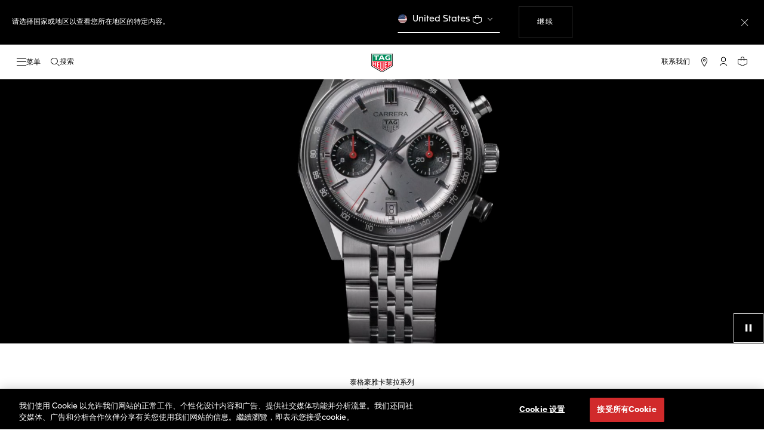

--- FILE ---
content_type: text/html;charset=UTF-8
request_url: https://www.tagheuer.com/gb/hans/home-page/homepage.html
body_size: 73351
content:
<!doctype html>

<!--[if lt IE 7]> <html class="ie6 oldie" lang="zh"> <![endif]-->
<!--[if IE 7]> <html class="ie7 oldie" lang="zh"> <![endif]-->
<!--[if IE 8]> <html class="ie8 oldie" lang="zh"> <![endif]-->
<!--[if gt IE 8]><!--> <html lang="zh"> <!--<![endif]-->
<head>
<meta charset="UTF-8">

<meta http-equiv="x-ua-compatible" content="ie=edge">

<meta name="viewport" content="width=device-width, initial-scale=1, viewport-fit=cover">








<title>TAG Heuer®UK官方网站 - 源自1860年的瑞士奢华腕表</title>

    <meta name="description" content="泰格豪雅瑞士奢华腕表。探索泰格豪雅高精准度计时创新，奢华腕表采用优质原材料打造而成，演绎别致设计。">

<meta name="keywords" content="TAG Heuer（泰格豪雅）| 源自1860年的瑞士前卫腕表品牌">

    
    
    <meta name="language" content="zh">

    
    <link rel="alternate" href="https://www.tagheuer.com/al/en/home-page---official/homepage.html" hreflang="en-al">

    <link rel="alternate" href="https://www.tagheuer.com/ca/en/home-page---official/homepage.html" hreflang="en-ca">

    <link rel="alternate" href="https://www.tagheuer.com/ca/fr/home-page/homepage.html" hreflang="fr-ca">

    

    

    

    <link rel="alternate" href="https://www.tagheuer.com/za/en/home-page---official/homepage.html" hreflang="en-za">

    

    <link rel="alternate" href="https://www.tagheuer.com/ch/fr/home-page/homepage.html" hreflang="fr-ch">

    <link rel="alternate" href="https://www.tagheuer.com/ch/de/home-page/homepage.html" hreflang="de-ch">

    <link rel="alternate" href="https://www.tagheuer.com/ch/it/home-page/homepage.html" hreflang="it-ch">

    <link rel="alternate" href="https://www.tagheuer.com/bh/ar/home-page---official/homepage.html" hreflang="ar-bh">

    <link rel="alternate" href="https://www.tagheuer.com/ru/ru/home-page/homepage.html" hreflang="ru-ru">

    <link rel="alternate" href="https://www.tagheuer.com/ba/en/home-page---official/homepage.html" hreflang="en-ba">

    

    <link rel="alternate" href="https://www.tagheuer.com/au/en/home-page---official/homepage.html" hreflang="en-au">

    

    

    <link rel="alternate" href="https://www.tagheuer.com/br/pt/home-page/homepage.html" hreflang="pt-br">

    <link rel="alternate" href="https://www.tagheuer.com/cn/hans/home-page/homepage.html" hreflang="hans-cn">

    

    <link rel="alternate" href="https://www.tagheuer.com/gb/en/home-page---official/homepage.html" hreflang="en-gb">

    <link rel="alternate" href="https://www.tagheuer.com/gr/en/home-page---official/homepage.html" hreflang="en-gr">

    <link rel="alternate" href="https://www.tagheuer.com/int/en/home-page---official/homepage.html" hreflang="hant-hk">

    <link rel="alternate" href="https://www.tagheuer.com/in/en/home-page---official/homepage.html" hreflang="en-in">

    

    

    <link rel="alternate" href="https://www.tagheuer.com/ee/en/home-page---official/homepage.html" hreflang="en-ee">

    <link rel="alternate" href="https://www.tagheuer.com/jp/ja/home-page/homepage.html" hreflang="ja-jp">

    <link rel="alternate" href="https://www.tagheuer.com/int/en/home-page---official/homepage.html" hreflang="kr-kr">

    

    

    

    

    

    

    

    

    

    <link rel="alternate" href="https://www.tagheuer.com/int/en/home-page---official/homepage.html" hreflang="hant-mo">

    <link rel="alternate" href="https://www.tagheuer.com/int/en/home-page---official/homepage.html" hreflang="hans-mo">

    <link rel="alternate" href="https://www.tagheuer.com/no/en/home-page---official/homepage.html" hreflang="en-no">

    <link rel="alternate" href="https://www.tagheuer.com/nz/en/home-page---official/homepage.html" hreflang="en-nz">

    <link rel="alternate" href="https://www.tagheuer.com/pt/pt/home-page/homepage.html" hreflang="pt-pt">

    

    <link rel="alternate" href="https://www.tagheuer.com/il/en/home-page---official/homepage.html" hreflang="en-il">

    <link rel="alternate" href="https://www.tagheuer.com/sg/en/home-page---official/homepage.html" hreflang="en-sg">

    <link rel="alternate" href="https://www.tagheuer.com/int/en/home-page---official/homepage.html" hreflang="hant-tw">

    <link rel="alternate" href="https://www.tagheuer.com/jo/ar/home-page---official/homepage.html" hreflang="ar-jo">

    <link rel="alternate" href="https://www.tagheuer.com/jo/en/home-page---official/homepage.html" hreflang="en-jo">

    <link rel="alternate" href="https://www.tagheuer.com/us/en/home-page/homepage.html" hreflang="en-us">

    <link rel="alternate" href="https://www.tagheuer.com/kw/ar/home-page---official/homepage.html" hreflang="ar-kw">

    <link rel="alternate" href="https://www.tagheuer.com/lv/en/home-page---official/homepage.html" hreflang="en-lv">

    <link rel="alternate" href="https://www.tagheuer.com/lb/ar/home-page---official/homepage.html" hreflang="ar-lb">

    

    <link rel="alternate" href="https://www.tagheuer.com/lt/en/home-page---official/homepage.html" hreflang="en-lt">

    <link rel="alternate" href="https://www.tagheuer.com/ae/ar/home-page---official/homepage.html" hreflang="ar-ae">

    <link rel="alternate" href="https://www.tagheuer.com/ae/en/home-page---official/homepage.html" hreflang="en-ae">

    

    

    <link rel="alternate" href="https://www.tagheuer.com/at/de/home-page/homepage.html" hreflang="de-at">

    <link rel="alternate" href="https://www.tagheuer.com/be/nl/home-page---official/homepage.html" hreflang="nl-be">

    <link rel="alternate" href="https://www.tagheuer.com/be/fr/home-page/homepage.html" hreflang="fr-be">

    

    

    <link rel="alternate" href="https://www.tagheuer.com/mt/en/home-page---official/homepage.html" hreflang="en-mt">

    

    

    <link rel="alternate" href="https://www.tagheuer.com/mx/es/home-page/homepage.html" hreflang="es-mx">

    <link rel="alternate" href="https://www.tagheuer.com/hr/en/home-page---official/homepage.html" hreflang="en-hr">

    <link rel="alternate" href="https://www.tagheuer.com/cy/en/home-page---official/homepage.html" hreflang="en-cy">

    <link rel="alternate" href="https://www.tagheuer.com/cz/en/home-page---official/homepage.html" hreflang="en-cz">

    

    

    <link rel="alternate" href="https://www.tagheuer.com/fi/en/home-page---official/homepage.html" hreflang="en-fi">

    

    

    

    

    <link rel="alternate" href="https://www.tagheuer.com/fr/fr/home-page/homepage.html" hreflang="fr-fr">

    <link rel="alternate" href="https://www.tagheuer.com/de/de/home-page/homepage.html" hreflang="de-de">

    

    

    <link rel="alternate" href="https://www.tagheuer.com/qa/ar/home-page---official/homepage.html" hreflang="ar-qa">

    <link rel="alternate" href="https://www.tagheuer.com/hu/en/home-page---official/homepage.html" hreflang="en-hu">

    

    

    <link rel="alternate" href="https://www.tagheuer.com/is/en/home-page---official/homepage.html" hreflang="en-is">

    <link rel="alternate" href="https://www.tagheuer.com/sa/ar/home-page---official/homepage.html" hreflang="ar-sa">

    

    

    <link rel="alternate" href="https://www.tagheuer.com/it/it/home-page/homepage.html" hreflang="it-it">

    <link rel="alternate" href="https://www.tagheuer.com/mk/en/home-page---official/homepage.html" hreflang="en-mk">

    

    

    

    <link rel="alternate" href="https://www.tagheuer.com/nl/nl/home-page---official/homepage.html" hreflang="nl-nl">

    <link rel="alternate" href="https://www.tagheuer.com/pl/en/home-page---official/homepage.html" hreflang="en-pl">

    

    <link rel="alternate" href="https://www.tagheuer.com/rs/en/home-page---official/homepage.html" hreflang="en-rs">

    <link rel="alternate" href="https://www.tagheuer.com/sk/en/home-page---official/homepage.html" hreflang="en-sk">

    <link rel="alternate" href="https://www.tagheuer.com/si/en/home-page---official/homepage.html" hreflang="en-si">

    <link rel="alternate" href="https://www.tagheuer.com/es/es/home-page/homepage.html" hreflang="es-es">

    <link rel="alternate" href="https://www.tagheuer.com/ua/en/home-page---official/homepage.html" hreflang="en-ua">

    <link rel="alternate" href="https://www.tagheuer.com/dk/en/home-page---official/homepage.html" hreflang="en-dk">

    <link rel="alternate" href="https://www.tagheuer.com/se/en/home-page---official/homepage.html" hreflang="en-se">

    <link rel="alternate" href="https://www.tagheuer.com/int/en/home-page---official/homepage.html" hreflang="x-default"><link rel="alternate" href="https://www.tagheuer.com/hk/hant/" hreflang="zh-hant-hk"><link rel="alternate" href="https://www.tagheuer.com/kr/ko/" hreflang="ko-kr"><link rel="alternate" href="https://www.tagheuer.com/tw/hant/" hreflang="zh-hant-tw"><link rel="alternate" href="https://www.tagheuer.com/sa/en/" hreflang="en-sa"><link rel="alternate" href="https://www.tagheuer.com/qa/en/" hreflang="en-qa"><link rel="alternate" href="https://www.tagheuer.com/kw/en/" hreflang="en-kw">




<link rel="preload" href="https://www.tagheuer.com/on/demandware.static/Sites-TAG_GB-Site/-/zh_GB/v1768478495630/js/ui-web.js" as="script">
<script type="text/javascript" src="https://www.tagheuer.com/on/demandware.static/Sites-TAG_GB-Site/-/zh_GB/v1768478495630/js/ui-web.js"></script>






    <meta name="robots" content="INDEX,FOLLOW">



<link rel="apple-touch-icon" sizes="180x180" href="https://www.tagheuer.com/on/demandware.static/Sites-TAG_GB-Site/-/default/dw0635c885/images/favicon/apple-touch-icon.png">
<link rel="icon" type="image/png" sizes="32x32" href="https://www.tagheuer.com/on/demandware.static/Sites-TAG_GB-Site/-/default/dwa1537df2/images/favicon/favicon-32x32.png">
<link rel="icon" type="image/png" sizes="16x16" href="https://www.tagheuer.com/on/demandware.static/Sites-TAG_GB-Site/-/default/dwc4b36ce1/images/favicon/favicon-16x16.png">
<link rel="manifest" href="https://www.tagheuer.com/on/demandware.static/Sites-TAG_GB-Site/-/default/dwe78a49ee/images/favicon/site.webmanifest">
<link rel="mask-icon" href="https://www.tagheuer.com/on/demandware.static/Sites-TAG_GB-Site/-/default/dw55d7cbf8/images/favicon/safari-pinned-tab.svg" color="#000000">
<meta name="msapplication-config" content="/on/demandware.store/Sites-TAG_GB-Site/zh_GB/Manifest-BrowserConfig">
<meta name="theme-color" content="#000000">


    <link rel="preload" as="style" href="https://www.tagheuer.com/on/demandware.static/Sites-TAG_GB-Site/-/zh_GB/v1768478495630/css/global.css">
    <link rel="stylesheet" href="https://www.tagheuer.com/on/demandware.static/Sites-TAG_GB-Site/-/zh_GB/v1768478495630/css/global.css">



    <link rel="stylesheet" href="https://www.tagheuer.com/on/demandware.static/Sites-TAG_GB-Site/-/zh_GB/v1768478495630/css/pagedesignerLayout.css">




    <script>window.gtmEnabled = true;</script>
    
    
    <script>window.pageContext = {"ns":"page"};</script>
    


<script>
window.dlSessionData = {"clientStatus":"Not Client"}
</script>

<script>
function handleUndefined(eventData) { Object.keys(eventData).forEach(function(key) { var value = eventData[key]; if (Array.isArray(value)) { value.forEach(handleUndefined) } else if (value === '' || value === null || value === 'undefined') { eventData[key] = undefined }})};
window.dataLayer = window.dataLayer || [];
var { globalData: dlInitialData, pageData: dlPageData, debugError: dlError } = {"globalData":{"country":"GB","language":"zh","loginStatus":"Not logged","currencyCode":"GBP","pageType":"Home Page","pageTopCategory":"None"},"pageData":null};
var dlBackbone = {clientStatus:undefined,country:undefined,emailHashed:undefined,language:undefined,loginStatus:undefined,pageMidCategory:undefined,pageSubCategory:undefined,pageType:undefined,pageTopCategory:undefined,userId:undefined};
try { handleUndefined(dlInitialData); handleUndefined(window.dlSessionData); } catch(e) {}
if (dlInitialData) window.dataLayer.push(Object.assign(dlBackbone, dlInitialData, window.dlSessionData));
if (dlPageData) window.dataLayer.push(dlPageData);
if (dlError) window.dataLayer.push(dlError);
</script>
<!-- Google Tag Manager -->
<script>
(function(w,d,s,l,i){w[l]=w[l]||[];w[l].push({'gtm.start': new Date().getTime(),event:'gtm.js'});var f=d.getElementsByTagName(s)[0],j=d.createElement(s),dl=l!='dataLayer'?'&l='+l:'';j.async=true;j.src='//www.googletagmanager.com/gtm.js?id='+i+dl;f.parentNode.insertBefore(j,f);})(window,document,'script','dataLayer','GTM-M2N8HH6');
</script>
<!-- End Google Tag Manager -->







    <link rel="preconnect" href="https://cdnjs.cloudflare.com/" crossorigin>
    <script src="https://cdnjs.cloudflare.com/ajax/libs/lottie-web/5.12.2/lottie.min.js" type="text/javascript" charset="UTF-8" async></script>





    <!-- OneTrust Cookies Consent Notice start -->
    <script src="https://cdn.cookielaw.org/scripttemplates/otSDKStub.js" type="text/javascript" charset="UTF-8" data-domain-script="24ebfbaf-a04d-428b-9b67-8ef11d6ab939" data-document-language="true"></script>
    
    
        <script type="text/javascript">
            function OptanonWrapper() {
                if ('OneTrust' in window && window.OneTrust && typeof OneTrust.OnConsentChanged === 'function') {
                    OneTrust.OnConsentChanged(function (oneTrustCustomEvent) {
                        let data = window.constantData ? window.constantData.abandonedCart : {};
                        let acceptedConsentCategories = oneTrustCustomEvent.detail || [];
                        if (acceptedConsentCategories.indexOf(data.consentCategoryId) > -1) {
                            document.cookie = data.cookieName + '=true; path=/'; //Set
                        } else {
                            document.cookie = data.cookieName + '=; Max-Age=0; path=/'; //Remove
                        }
                    });
                }
            }
        </script>
    
    
    <!-- OneTrust Cookies Consent Notice end -->













   


    

<link rel="dns-prefetch" href="https://cdn-eu.dynamicyield.com">
<link rel="dns-prefetch" href="https://st.dynamicyield.com">
<link rel="dns-prefetch" href="https://rcom.dynamicyield.com">
<script>
// <![CDATA[
window.DY = window.DY || {};
DY.recommendationContext = {
type: "OTHER",
lng: "zh_GB"
};
var data = document.createElement('textarea');
data.innerHTML = "";
if (DY.recommendationContext.type !== 'HOMEPAGE' && !(DY.recommendationContext.type === 'OTHER' && data.value === '')) {
DY.recommendationContext.data = data.value.split(',');
}
// ]]>
</script>
<script type="text/javascript" src="https://cdn-eu.dynamicyield.com/api/9876843/api_dynamic.js" id="DY_api_dynamic"></script>
<script type="text/javascript" src="https://cdn-eu.dynamicyield.com/api/9876843/api_static.js" id="DY_api_static"></script>




<script>
    window.currentTechnicalURL = "https://www.tagheuer.com/on/demandware.store/Sites-TAG_GB-Site/zh_GB/Page-Show?cid=homepage";
</script>




<!--[if gt IE 9]><!-->
<script>//common/scripts.isml</script>
<script defer src="https://www.tagheuer.com/on/demandware.static/Sites-TAG_GB-Site/-/zh_GB/v1768478495630/js/main.js"></script>


    <script defer type="text/javascript" src="https://www.tagheuer.com/on/demandware.static/Sites-TAG_GB-Site/-/zh_GB/v1768478495630/js/videoPlayer.js">
    </script>


<!--<![endif]-->
<script type="text/javascript">//<!--
/* <![CDATA[ (head-active_data.js) */
var dw = (window.dw || {});
dw.ac = {
    _analytics: null,
    _events: [],
    _category: "",
    _searchData: "",
    _anact: "",
    _anact_nohit_tag: "",
    _analytics_enabled: "true",
    _timeZone: "Europe/London",
    _capture: function(configs) {
        if (Object.prototype.toString.call(configs) === "[object Array]") {
            configs.forEach(captureObject);
            return;
        }
        dw.ac._events.push(configs);
    },
	capture: function() { 
		dw.ac._capture(arguments);
		// send to CQ as well:
		if (window.CQuotient) {
			window.CQuotient.trackEventsFromAC(arguments);
		}
	},
    EV_PRD_SEARCHHIT: "searchhit",
    EV_PRD_DETAIL: "detail",
    EV_PRD_RECOMMENDATION: "recommendation",
    EV_PRD_SETPRODUCT: "setproduct",
    applyContext: function(context) {
        if (typeof context === "object" && context.hasOwnProperty("category")) {
        	dw.ac._category = context.category;
        }
        if (typeof context === "object" && context.hasOwnProperty("searchData")) {
        	dw.ac._searchData = context.searchData;
        }
    },
    setDWAnalytics: function(analytics) {
        dw.ac._analytics = analytics;
    },
    eventsIsEmpty: function() {
        return 0 == dw.ac._events.length;
    }
};
/* ]]> */
// -->
</script>
<script type="text/javascript">//<!--
/* <![CDATA[ (head-cquotient.js) */
var CQuotient = window.CQuotient = {};
CQuotient.clientId = 'bdgp-TAG_GB';
CQuotient.realm = 'BDGP';
CQuotient.siteId = 'TAG_GB';
CQuotient.instanceType = 'prd';
CQuotient.locale = 'zh_GB';
CQuotient.fbPixelId = '__UNKNOWN__';
CQuotient.activities = [];
CQuotient.cqcid='';
CQuotient.cquid='';
CQuotient.cqeid='';
CQuotient.cqlid='';
CQuotient.apiHost='api.cquotient.com';
/* Turn this on to test against Staging Einstein */
/* CQuotient.useTest= true; */
CQuotient.useTest = ('true' === 'false');
CQuotient.initFromCookies = function () {
	var ca = document.cookie.split(';');
	for(var i=0;i < ca.length;i++) {
	  var c = ca[i];
	  while (c.charAt(0)==' ') c = c.substring(1,c.length);
	  if (c.indexOf('cqcid=') == 0) {
		CQuotient.cqcid=c.substring('cqcid='.length,c.length);
	  } else if (c.indexOf('cquid=') == 0) {
		  var value = c.substring('cquid='.length,c.length);
		  if (value) {
		  	var split_value = value.split("|", 3);
		  	if (split_value.length > 0) {
			  CQuotient.cquid=split_value[0];
		  	}
		  	if (split_value.length > 1) {
			  CQuotient.cqeid=split_value[1];
		  	}
		  	if (split_value.length > 2) {
			  CQuotient.cqlid=split_value[2];
		  	}
		  }
	  }
	}
}
CQuotient.getCQCookieId = function () {
	if(window.CQuotient.cqcid == '')
		window.CQuotient.initFromCookies();
	return window.CQuotient.cqcid;
};
CQuotient.getCQUserId = function () {
	if(window.CQuotient.cquid == '')
		window.CQuotient.initFromCookies();
	return window.CQuotient.cquid;
};
CQuotient.getCQHashedEmail = function () {
	if(window.CQuotient.cqeid == '')
		window.CQuotient.initFromCookies();
	return window.CQuotient.cqeid;
};
CQuotient.getCQHashedLogin = function () {
	if(window.CQuotient.cqlid == '')
		window.CQuotient.initFromCookies();
	return window.CQuotient.cqlid;
};
CQuotient.trackEventsFromAC = function (/* Object or Array */ events) {
try {
	if (Object.prototype.toString.call(events) === "[object Array]") {
		events.forEach(_trackASingleCQEvent);
	} else {
		CQuotient._trackASingleCQEvent(events);
	}
} catch(err) {}
};
CQuotient._trackASingleCQEvent = function ( /* Object */ event) {
	if (event && event.id) {
		if (event.type === dw.ac.EV_PRD_DETAIL) {
			CQuotient.trackViewProduct( {id:'', alt_id: event.id, type: 'raw_sku'} );
		} // not handling the other dw.ac.* events currently
	}
};
CQuotient.trackViewProduct = function(/* Object */ cqParamData){
	var cq_params = {};
	cq_params.cookieId = CQuotient.getCQCookieId();
	cq_params.userId = CQuotient.getCQUserId();
	cq_params.emailId = CQuotient.getCQHashedEmail();
	cq_params.loginId = CQuotient.getCQHashedLogin();
	cq_params.product = cqParamData.product;
	cq_params.realm = cqParamData.realm;
	cq_params.siteId = cqParamData.siteId;
	cq_params.instanceType = cqParamData.instanceType;
	cq_params.locale = CQuotient.locale;
	
	if(CQuotient.sendActivity) {
		CQuotient.sendActivity(CQuotient.clientId, 'viewProduct', cq_params);
	} else {
		CQuotient.activities.push({activityType: 'viewProduct', parameters: cq_params});
	}
};
/* ]]> */
// -->
</script>



<meta name="generator" content="Kleecks"><link rel="canonical" href="https://www.tagheuer.com/gb/hans/home-page/homepage.html"><meta property="og:title" content="TAG Heuer®UK官方网站 - 源自1860年的瑞士奢华腕表"><meta property="og:url" content="https://www.tagheuer.com/gb/hans/home-page/homepage.html"><meta property="og:type" content="website"><meta property="og:description" content="泰格豪雅瑞士奢华腕表。探索泰格豪雅高精准度计时创新，奢华腕表采用优质原材料打造而成，演绎别致设计。"><meta property="og:locale" content="xx"><meta name="twitter:title" content="TAG Heuer®UK官方网站 - 源自1860年的瑞士奢华腕表"><meta name="twitter:url" content="https://www.tagheuer.com/gb/hans/home-page/homepage.html"><meta name="twitter:description" content="泰格豪雅瑞士奢华腕表。探索泰格豪雅高精准度计时创新，奢华腕表采用优质原材料打造而成，演绎别致设计。"><meta name="twitter:card" content="summary"><script type="application/ld+json">{"@context":"http://schema.org","@type":"Organization","name":"TAG Heuer","url":"https://www.tagheuer.com/","logo":"https://www.tagheuer.com/on/demandware.static/Sites-TAG_FR-Site/-/default/dw374b8949/images/th-logo.svg","sameAs":["https://www.weibo.com/tagheuerchina","https://weixin.qq.com/r/knVOVg-EXlIhrUs19yCA","https://www.linkedin.com/company/tag-heuer/","https://www.pinterest.fr/tagheuer/","https://twitter.com/TAGHeuer/","https://tag.hr/footer"],"foundingDate":"1860","description":"The Official TAG Heuer Website. Pioneering Swiss watchmaking since 1860. Discover the latest collections of luxury watches for men and women.","parentOrganization":"LVMH","address":{"@type":"PostalAddress","addressCountry":"Switzerland","addressRegion":"La Chaux-de-Fonds","postalCode":"2300"},"founder":{"@type":"Person","givenName":"Edouard","familyName":"Heuer","gender":"Male","jobTitle":"Founder"},"CEO":{"@type":"Person","givenName":"Antoine","familyName":"Pin","gender":"Male","jobTitle":"CEO"},"contactPoint":{"@type":"ContactPoint","contactType":"Customer Service","email":"contact@tagheuer.com","url":"https://www.tagheuer.com/contact"},"alternateName":"TAG Heuer SA","foundingLocation":{"@type":"Place","name":"Saint-Imier, Switzerland"},"brand":{"@type":"Brand","name":"TAG HEUER","url":"https://www.tagheuer.com/"}}</script><style>* {
  -webkit-transition: none !important;
  -moz-transition: none !important;
  -o-transition: none !important;
  -ms-transition: none !important;
  transition: none !important;
}</style>
<script>(window.BOOMR_mq=window.BOOMR_mq||[]).push(["addVar",{"rua.upush":"false","rua.cpush":"false","rua.upre":"false","rua.cpre":"true","rua.uprl":"false","rua.cprl":"false","rua.cprf":"false","rua.trans":"SJ-94619e4d-faa3-432a-b9ba-3839994ab17d","rua.cook":"true","rua.ims":"false","rua.ufprl":"false","rua.cfprl":"false","rua.isuxp":"false","rua.texp":"norulematch","rua.ceh":"false","rua.ueh":"false","rua.ieh.st":"0"}]);</script>
                              <script>!function(e){var n="https://s.go-mpulse.net/boomerang/";if("True"=="True")e.BOOMR_config=e.BOOMR_config||{},e.BOOMR_config.PageParams=e.BOOMR_config.PageParams||{},e.BOOMR_config.PageParams.pci=!0,n="https://s2.go-mpulse.net/boomerang/";if(window.BOOMR_API_key="6FAGW-UW4NH-YFX29-YD39C-GNSWC",function(){function e(){if(!o){var e=document.createElement("script");e.id="boomr-scr-as",e.src=window.BOOMR.url,e.async=!0,i.parentNode.appendChild(e),o=!0}}function t(e){o=!0;var n,t,a,r,d=document,O=window;if(window.BOOMR.snippetMethod=e?"if":"i",t=function(e,n){var t=d.createElement("script");t.id=n||"boomr-if-as",t.src=window.BOOMR.url,BOOMR_lstart=(new Date).getTime(),e=e||d.body,e.appendChild(t)},!window.addEventListener&&window.attachEvent&&navigator.userAgent.match(/MSIE [67]\./))return window.BOOMR.snippetMethod="s",void t(i.parentNode,"boomr-async");a=document.createElement("IFRAME"),a.src="about:blank",a.title="",a.role="presentation",a.loading="eager",r=(a.frameElement||a).style,r.width=0,r.height=0,r.border=0,r.display="none",i.parentNode.appendChild(a);try{O=a.contentWindow,d=O.document.open()}catch(_){n=document.domain,a.src="javascript:var d=document.open();d.domain='"+n+"';void(0);",O=a.contentWindow,d=O.document.open()}if(n)d._boomrl=function(){this.domain=n,t()},d.write("<bo"+"dy onload='document._boomrl();'>");else if(O._boomrl=function(){t()},O.addEventListener)O.addEventListener("load",O._boomrl,!1);else if(O.attachEvent)O.attachEvent("onload",O._boomrl);d.close()}function a(e){window.BOOMR_onload=e&&e.timeStamp||(new Date).getTime()}if(!window.BOOMR||!window.BOOMR.version&&!window.BOOMR.snippetExecuted){window.BOOMR=window.BOOMR||{},window.BOOMR.snippetStart=(new Date).getTime(),window.BOOMR.snippetExecuted=!0,window.BOOMR.snippetVersion=12,window.BOOMR.url=n+"6FAGW-UW4NH-YFX29-YD39C-GNSWC";var i=document.currentScript||document.getElementsByTagName("script")[0],o=!1,r=document.createElement("link");if(r.relList&&"function"==typeof r.relList.supports&&r.relList.supports("preload")&&"as"in r)window.BOOMR.snippetMethod="p",r.href=window.BOOMR.url,r.rel="preload",r.as="script",r.addEventListener("load",e),r.addEventListener("error",function(){t(!0)}),setTimeout(function(){if(!o)t(!0)},3e3),BOOMR_lstart=(new Date).getTime(),i.parentNode.appendChild(r);else t(!1);if(window.addEventListener)window.addEventListener("load",a,!1);else if(window.attachEvent)window.attachEvent("onload",a)}}(),"".length>0)if(e&&"performance"in e&&e.performance&&"function"==typeof e.performance.setResourceTimingBufferSize)e.performance.setResourceTimingBufferSize();!function(){if(BOOMR=e.BOOMR||{},BOOMR.plugins=BOOMR.plugins||{},!BOOMR.plugins.AK){var n="true"=="true"?1:0,t="cookiepresent",a="cj3ppkixyzboi2ljnt2a-f-016c4ab31-clientnsv4-s.akamaihd.net",i="false"=="true"?2:1,o={"ak.v":"39","ak.cp":"903475","ak.ai":parseInt("591678",10),"ak.ol":"0","ak.cr":12,"ak.ipv":4,"ak.proto":"h2","ak.rid":"7a80c477","ak.r":47376,"ak.a2":n,"ak.m":"x","ak.n":"essl","ak.bpcip":"18.118.247.0","ak.cport":56224,"ak.gh":"23.200.85.109","ak.quicv":"","ak.tlsv":"tls1.3","ak.0rtt":"","ak.0rtt.ed":"","ak.csrc":"-","ak.acc":"","ak.t":"1768516852","ak.ak":"hOBiQwZUYzCg5VSAfCLimQ==b3xpPe+W+FDS//0R/PxZRUtBb8WUbYwwBr8yGJ2SdWQ+RSPvQ+LYv4FoJ9TZXd3m8wFN//162sP/eq7RmOtjg5V9SlpEd+D+YhOJMpPmuzD5u4PpoaDNzamR59qwVYCxXk3WjH0xXPP1ETY/[base64]","ak.pv":"85","ak.dpoabenc":"","ak.tf":i};if(""!==t)o["ak.ruds"]=t;var r={i:!1,av:function(n){var t="http.initiator";if(n&&(!n[t]||"spa_hard"===n[t]))o["ak.feo"]=void 0!==e.aFeoApplied?1:0,BOOMR.addVar(o)},rv:function(){var e=["ak.bpcip","ak.cport","ak.cr","ak.csrc","ak.gh","ak.ipv","ak.m","ak.n","ak.ol","ak.proto","ak.quicv","ak.tlsv","ak.0rtt","ak.0rtt.ed","ak.r","ak.acc","ak.t","ak.tf"];BOOMR.removeVar(e)}};BOOMR.plugins.AK={akVars:o,akDNSPreFetchDomain:a,init:function(){if(!r.i){var e=BOOMR.subscribe;e("before_beacon",r.av,null,null),e("onbeacon",r.rv,null,null),r.i=!0}return this},is_complete:function(){return!0}}}}()}(window);</script></head>
<body class="KL-D-1 KL-LANG-xx KL-P_URL_1-gb KL-P_URL_2-hans KL-P_URL_3-home-page KL-URL-homepage_html KL-URL-LEVEL-4 KL-CMS_URL-LEVEL-4 KL-UA-BOT KL-UA-DESKTOP sp-HOME">
<div class="page page-with-geo-banner" data-action="Page-Show" data-querystring="cid=homepage">





















    
    <noscript>
        <nav aria-label="主菜单">
            <div class="experience-region experience-rootMenu"><div class="experience-component experience-layouts-rootmenu">
    
    <ul class="experience-region experience-items"><li class="experience-component experience-assets-menunavigationlink">
    
    <a href="https://www.tagheuer.com/gb/hans/%E5%93%81%E7%89%8C%E6%95%85%E4%BA%8B/chronographs.html">泰格豪雅计时码表</a>
</li><li class="experience-component experience-assets-menunavigationlink">
    
    <a href="https://www.tagheuer.com/gb/hans/%E7%B3%BB%E5%88%97%E5%88%86%E6%B4%BE/collection-dispatch.html">品牌系列</a>
</li><li class="experience-component experience-assets-menunavigationlink"></li><li class="experience-component experience-assets-menunavigationlink"></li><li class="experience-component experience-assets-menunavigationlink"></li><li class="experience-component experience-assets-menunavigationlink"></li><li class="experience-component experience-assets-menunavigationlink"></li><li class="experience-component experience-assets-menugap"></li><li class="experience-component experience-assets-menulink"></li><li class="experience-component experience-assets-menulink">
    
    <a href="https://www.tagheuer.com/gb/hans/stores/">查找精品店</a>
</li><li class="experience-component experience-assets-menugap"></li><li class="experience-component experience-assets-menulink">
    
    <a href="https://www.tagheuer.com/gb/hans/%E8%81%94%E7%B3%BB%E6%96%B9%E5%BC%8F/">联系我们</a>
</li><li class="experience-component experience-assets-menuCustomerServicePhone">
    
    <a href="tel:+44 1204 203000">+44 1204 203000</a>
</li><li class="experience-component experience-assets-menulink"></li><li class="experience-component experience-assets-menulink"></li></ul>
</div></div>
            <ul class="experience-region experience-subMenus"><li class="experience-component experience-layouts-submenu">
    
    <ul class="experience-region experience-items"><li class="experience-component experience-assets-menunavigationlink"></li><li class="experience-component experience-assets-menunavigationlink">
    
    <a href="https://www.tagheuer.com/gb/hans/%E8%85%95%E8%A1%A8/%E8%AE%A9%E6%88%91%E4%BB%AC%E6%9D%A5%E6%8C%87%E5%BC%95%E6%82%A8/%E5%93%81%E7%89%8C%E8%85%95%E8%A1%A8/">所有腕表</a>
</li><li class="experience-component experience-assets-menunavigationlink"></li><li class="experience-component experience-assets-menunavigationlink"></li><li class="experience-component experience-assets-menunavigationlink">
    
    <a href="https://www.tagheuer.com/gb/hans/%E8%85%95%E8%A1%A8/%E6%8E%A2%E7%B4%A2/%E9%85%8D%E4%BB%B6/">配件</a>
</li><li class="experience-component experience-assets-menunavigationlink"></li><li class="experience-component experience-assets-menugap"></li><li class="experience-component experience-assets-menubanner">
    
    <a href="https://www.tagheuer.com/gb/hans/%E5%87%86%E5%A4%87%E5%A5%BD%E5%8F%91%E7%8E%B0%E5%BF%83%E4%BB%AA%E8%85%95%E8%A1%A8%E4%BA%86%E5%90%97%EF%BC%9F/watch-finder.html">查找您的腕表</a>
</li></ul>
</li><li class="experience-component experience-layouts-submenu">
    
    <ul class="experience-region experience-items"><li class="experience-component experience-assets-menunavigationlink">
    
    <a href="https://www.tagheuer.com/gb/hans/%E7%B3%BB%E5%88%97%E5%88%86%E6%B4%BE/collection-dispatch.html">所有品牌系列</a>
</li><li class="experience-component experience-assets-menutilesgrid">

    
    <ul class="experience-region experience-items"><li class="experience-component experience-assets-menutile">

    
    
        <a href="https://www.tagheuer.com/gb/hans/%E8%85%95%E8%A1%A8/%E7%B3%BB%E5%88%97/tag-heuer-carrera%EF%BC%88%E5%8D%A1%E8%8E%B1%E6%8B%89%E7%B3%BB%E5%88%97%EF%BC%89/">TAG Heuer Carrera（卡莱拉系列）</a>
    
</li><li class="experience-component experience-assets-menutile">

    
    
        <a href="https://www.tagheuer.com/gb/hans/%E8%85%95%E8%A1%A8/%E7%B3%BB%E5%88%97/tag-heuer-formula-1%EF%BC%88f1%E7%B3%BB%E5%88%97%EF%BC%89/">TAG Heuer Formula 1（F1系列）</a>
    
</li><li class="experience-component experience-assets-menutile">

    
    
        <a href="https://www.tagheuer.com/gb/hans/%E8%85%95%E8%A1%A8/%E7%B3%BB%E5%88%97/tag-heuer-aquaracer%EF%BC%88%E7%AB%9E%E6%BD%9C%E7%B3%BB%E5%88%97%EF%BC%89/">TAG Heuer Aquaracer（竞潜系列）</a>
    
</li><li class="experience-component experience-assets-menutile">

    
    
        <a href="https://www.tagheuer.com/gb/hans/%E8%85%95%E8%A1%A8/%E7%B3%BB%E5%88%97/tag-heuer-monaco%EF%BC%88%E6%91%A9%E7%BA%B3%E5%93%A5%E7%B3%BB%E5%88%97%EF%BC%89/">TAG Heuer Monaco（摩纳哥系列）</a>
    
</li><li class="experience-component experience-assets-menutile">

    
    
        <a href="https://www.tagheuer.com/gb/hans/%E8%85%95%E8%A1%A8/%E7%B3%BB%E5%88%97/tag-heuer-link%EF%BC%88%E6%9E%97%E8%82%AF%E7%B3%BB%E5%88%97%EF%BC%89/">TAG Heuer Link（林肯系列）</a>
    
</li></ul>
</li></ul>
</li><li class="experience-component experience-layouts-submenu">
    
    <ul class="experience-region experience-items"><li class="experience-component experience-assets-menunavigationlink">
    
    <a href="https://www.tagheuer.com/gb/hans/%E8%85%95%E8%A1%A8/%E7%BA%BF%E4%B8%8A%E9%95%8C%E5%88%BB%E6%9C%8D%E5%8A%A1/">可镌刻腕表</a>
</li><li class="experience-component experience-assets-menugap"></li><li class="experience-component experience-assets-menubanner">
    
    <a href="https://www.tagheuer.com/gb/hans/configure-your-tag-heuer-carrera-watch/carrera-configurator.html">探索泰格豪雅卡莱拉系列表带配置</a>
</li></ul>
</li><li class="experience-component experience-layouts-submenu">
    
    <ul class="experience-region experience-items"><li class="experience-component experience-assets-menunavigationlink">
    
    <a href="https://www.tagheuer.com/gb/hans/%E6%99%BA%E8%83%BD%E8%85%95%E8%A1%A8/%E7%B3%BB%E5%88%97/tag-heuer-connected/">全新Connected智能腕表</a>
</li><li class="experience-component experience-assets-menunavigationlink"></li><li class="experience-component experience-assets-menunavigationlink">
    
    <a href="https://www.tagheuer.com/gb/hans/%E6%99%BA%E8%83%BD%E8%85%95%E8%A1%A8/%E7%B3%BB%E5%88%97/%E6%89%80%E6%9C%89%E9%85%8D%E9%A5%B0/">所有配饰</a>
</li><li class="experience-component experience-assets-menunavigationlink">
    
    <a href="https://www.tagheuer.com/gb/hans/%E6%99%BA%E8%83%BD%E8%85%95%E8%A1%A8-%E6%8A%80%E6%9C%AF%E6%94%AF%E6%8C%81/tag-heuer-connected-getting-started.html">入门指南</a>
</li><li class="experience-component experience-assets-menugap"></li><li class="experience-component experience-assets-menubanner">
    
    <a href="https://www.tagheuer.com/gb/hans/smartwatches/e5-configurator.html">定制您的泰格豪雅Connected智能腕表</a>
</li></ul>
</li><li class="experience-component experience-layouts-submenu">
    
    <ul class="experience-region experience-items"><li class="experience-component experience-assets-menubanner">
    
    <a href="https://www.tagheuer.com/gb/hans/tag-heuer-connected-calibre-e5/collection-connected.html">泰格豪雅Connected Calibre E5智能腕表</a>
</li><li class="experience-component experience-assets-menutilesgrid">

    
    <ul class="experience-region experience-items"><li class="experience-component experience-assets-menubanner">
    
    <a href="https://www.tagheuer.com/gb/hans/connected-running/connected-running.html">驾驭奔跑</a>
</li><li class="experience-component experience-assets-menubanner">
    
    <a href="https://www.tagheuer.com/gb/hans/building-up-golf/golf.html">高尔夫</a>
</li></ul>
</li><li class="experience-component experience-assets-menugap"></li></ul>
</li><li class="experience-component experience-layouts-submenu">
    
    <ul class="experience-region experience-items"><li class="experience-component experience-assets-menunavigationlink">
    
    <a href="https://www.tagheuer.com/gb/hans/%E6%99%BA%E8%83%BD%E8%85%95%E8%A1%A8/watchfaces.html">表盘界面</a>
</li><li class="experience-component experience-assets-menunavigationlink">
    
    <a href="https://www.tagheuer.com/gb/hans/%E6%99%BA%E8%83%BD%E8%85%95%E8%A1%A8/tag-heuer-applications.html">应用程序</a>
</li><li class="experience-component experience-assets-menunavigationlink">
    
    <a href="https://www.tagheuer.com/gb/hans/%E6%99%BA%E8%83%BD%E8%85%95%E8%A1%A8-%E6%8A%80%E6%9C%AF%E6%94%AF%E6%8C%81/tag-heuer-connected-getting-started.html">入门指南</a>
</li></ul>
</li><li class="experience-component experience-layouts-submenu">
    
    <ul class="experience-region experience-items"><li class="experience-component experience-assets-menunavigationlink">
    
    <a href="https://www.tagheuer.com/gb/hans/%E5%93%81%E7%89%8C%E5%A4%AA%E9%98%B3%E9%95%9C/">所有太阳镜</a>
</li><li class="experience-component experience-assets-menunavigationlink"></li><li class="experience-component experience-assets-menugap"></li><li class="experience-component experience-assets-menubanner">
    
    <a href="https://www.tagheuer.com/gb/hans/eyewear-collection/collection-eyewear.html">探索TAG Heuer眼镜</a>
</li><li class="experience-component experience-assets-menunavigationlink">
    
    <a href="https://www.tagheuer.com/gb/hans/eyewear-advanced-design-materials/eyewear-advanced-design-materials.html">设计驱动非凡，材料成就品质</a>
</li></ul>
</li><li class="experience-component experience-layouts-submenu">
    
    <ul class="experience-region experience-items"><li class="experience-component experience-assets-menutilesgrid">

    
    <ul class="experience-region experience-items"><li class="experience-component experience-assets-menutile">

    
    
        <a href="https://www.tagheuer.com/gb/hans/%E5%93%81%E7%89%8C%E5%A4%AA%E9%98%B3%E9%95%9C/%E6%B3%B0%E6%A0%BC%E8%B1%AA%E9%9B%85jack-heuer/">TAG Heuer Jack Heuer</a>
    
</li><li class="experience-component experience-assets-menutile">

    
    
        <a href="https://www.tagheuer.com/gb/hans/%E5%93%81%E7%89%8C%E5%A4%AA%E9%98%B3%E9%95%9C/%E6%B3%B0%E6%A0%BC%E8%B1%AA%E9%9B%85vingt-sept/">TAG Heuer Vingt-Sept</a>
    
</li><li class="experience-component experience-assets-menutile">

    
    
        <a href="https://www.tagheuer.com/gb/hans/%E5%93%81%E7%89%8C%E5%A4%AA%E9%98%B3%E9%95%9C/%E6%B3%B0%E6%A0%BC%E8%B1%AA%E9%9B%85line/">TAG Heuer Line</a>
    
</li><li class="experience-component experience-assets-menutile">

    
    
        <a href="https://www.tagheuer.com/gb/hans/%E5%93%81%E7%89%8C%E5%A4%AA%E9%98%B3%E9%95%9C/%E6%B3%B0%E6%A0%BC%E8%B1%AA%E9%9B%85shield-pro/">TAG Heuer Shield Pro</a>
    
</li><li class="experience-component experience-assets-menutile">

    
    
        <a href="https://www.tagheuer.com/gb/hans/%E5%93%81%E7%89%8C%E5%A4%AA%E9%98%B3%E9%95%9C/%E6%B3%B0%E6%A0%BC%E8%B1%AA%E9%9B%85flex/">TAG Heuer Flex</a>
    
</li><li class="experience-component experience-assets-menutile">

    
    
        <a href="https://www.tagheuer.com/gb/hans/%E5%93%81%E7%89%8C%E5%A4%AA%E9%98%B3%E9%95%9C/%E6%B3%B0%E6%A0%BC%E8%B1%AA%E9%9B%85bolide/">TAG Heuer Bolide</a>
    
</li><li class="experience-component experience-assets-menutile">

    
    
        <a href="https://www.tagheuer.com/gb/hans/%E5%93%81%E7%89%8C%E5%A4%AA%E9%98%B3%E9%95%9C/tag-heuer-drive/">TAG Heuer Drive</a>
    
</li><li class="experience-component experience-assets-menutile">

    
    
        <a href="https://www.tagheuer.com/gb/hans/%E5%93%81%E7%89%8C%E5%A4%AA%E9%98%B3%E9%95%9C/tag-heuer-niveus/">TAG Heuer Niveus</a>
    
</li></ul>
</li></ul>
</li><li class="experience-component experience-layouts-submenu">
    
    <ul class="experience-region experience-items"><li class="experience-component experience-assets-menutilesgrid">

    
    <ul class="experience-region experience-items"><li class="experience-component experience-assets-menubanner">
    
    <a href="https://www.tagheuer.com/gb/hans/%E8%85%95%E8%A1%A8/%E6%8E%A2%E7%B4%A2/%E7%94%B7%E5%A3%AB%E8%85%95%E8%A1%A8/">男士腕表</a>
</li><li class="experience-component experience-assets-menubanner">
    
    <a href="https://www.tagheuer.com/gb/hans/%E8%85%95%E8%A1%A8/%E6%8E%A2%E7%B4%A2/%E5%A5%B3%E5%A3%AB%E8%85%95%E8%A1%A8/">女士腕表</a>
</li></ul>
</li><li class="experience-component experience-assets-menunavigationlink">
    
    <a href="https://www.tagheuer.com/gb/hans/%E8%85%95%E8%A1%A8/%E6%8E%A2%E7%B4%A2/%E5%9C%A8%E7%BA%BF%E4%B8%93%E5%94%AE/">在线专售</a>
</li><li class="experience-component experience-assets-menunavigationlink">
    
    <a href="https://www.tagheuer.com/gb/hans/%E8%85%95%E8%A1%A8/%E6%8E%A2%E7%B4%A2/%E6%A0%B8%E5%BF%83%E8%A1%A8%E6%AC%BE/">核心表款</a>
</li><li class="experience-component experience-assets-menunavigationlink">
    
    <a href="https://www.tagheuer.com/gb/hans/%E8%85%95%E8%A1%A8/%E6%8E%A2%E7%B4%A2/%E7%89%B9%E5%88%AB%E7%89%88/">特别版</a>
</li><li class="experience-component experience-assets-menugap"></li><li class="experience-component experience-assets-menunavigationlink">
    
    <a href="https://www.tagheuer.com/gb/hans/%E9%80%82%E5%90%88%E7%94%B7%E5%A5%B3%E4%BD%A9%E6%88%B4%E7%9A%84%E8%87%AA%E5%8A%A8%E8%85%95%E8%A1%A8/">自動巻 ウォッチ</a>
</li><li class="experience-component experience-assets-menunavigationlink">
    
    <a href="https://www.tagheuer.com/gb/hans/%E8%85%95%E8%A1%A8/%E6%8E%A2%E7%B4%A2/%E8%AE%A1%E6%97%B6%E7%A0%81%E8%A1%A8/">计时码表</a>
</li><li class="experience-component experience-assets-menunavigationlink">
    
    <a href="https://www.tagheuer.com/gb/hans/%E8%85%95%E8%A1%A8/%E6%8E%A2%E7%B4%A2/%E9%99%80%E9%A3%9E%E8%BD%AE%E8%85%95%E8%A1%A8/">陀飞轮腕表</a>
</li><li class="experience-component experience-assets-menugap"></li><li class="experience-component experience-assets-menunavigationlink">
    
    <a href="https://www.tagheuer.com/gb/hans/%E8%85%95%E8%A1%A8/%E6%8E%A2%E7%B4%A2/%E8%BF%90%E5%8A%A8%E8%85%95%E8%A1%A8/">运动腕表</a>
</li><li class="experience-component experience-assets-menunavigationlink">
    
    <a href="https://www.tagheuer.com/gb/hans/%E8%85%95%E8%A1%A8/%E6%8E%A2%E7%B4%A2/%E6%BD%9C%E6%B0%B4%E8%85%95%E8%A1%A8/">潜水腕表</a>
</li><li class="experience-component experience-assets-menunavigationlink">
    
    <a href="https://www.tagheuer.com/gb/hans/%E8%85%95%E8%A1%A8/%E6%8E%A2%E7%B4%A2/%E7%BB%8F%E5%85%B8%E8%85%95%E8%A1%A8/">经典腕表</a>
</li><li class="experience-component experience-assets-menugap"></li></ul>
</li><li class="experience-component experience-layouts-submenu">
    
    <ul class="experience-region experience-items"><li class="experience-component experience-assets-menunavigationlink"></li><li class="experience-component experience-assets-menunavigationlink"></li><li class="experience-component experience-assets-menunavigationlink"></li><li class="experience-component experience-assets-menunavigationlink">
    
    <a href="https://www.tagheuer.com/gb/hans/%E5%90%88%E4%BD%9C%E5%85%B3%E7%B3%BB/ambassadors.html">泰格豪雅品牌大使</a>
</li><li class="experience-component experience-assets-menunavigationlink">
    
    <a href="https://www.tagheuer.com/gb/hans/%E6%94%B6%E5%90%AC/podcast.html">播客</a>
</li><li class="experience-component experience-assets-menunavigationlink">
    
    <a href="https://magazine.tagheuer.com/">《The Edge》杂志</a>
</li><li class="experience-component experience-assets-menunavigationlink">
    
    <a href="https://www.tagheuer.com/gb/hans/%E5%85%AC%E5%8F%B8/careers.html">职业发展</a>
</li><li class="experience-component experience-assets-menugap"></li></ul>
</li><li class="experience-component experience-layouts-submenu">
    
    <ul class="experience-region experience-items"><li class="experience-component experience-assets-menutilesgrid">

    
    <ul class="experience-region experience-items"><li class="experience-component experience-assets-menubanner">
    
    <a href="https://www.tagheuer.com/gb/hans/%E5%93%81%E7%89%8C%E6%95%85%E4%BA%8B/history.html">品牌历史</a>
</li><li class="experience-component experience-assets-menubanner">
    
    <a href="https://www.tagheuer.com/gb/hans/%E7%B2%BE%E6%B9%9B%E5%B7%A5%E8%89%BA/savoir-faire.html">精湛工艺</a>
</li></ul>
</li><li class="experience-component experience-assets-menubanner">
    
    <a href="https://www.tagheuer.com/gb/hans/%E5%8F%A4%E8%91%A3%E4%BD%9C%E5%93%81%E9%9B%86/vintage-collection.html">古董作品集</a>
</li><li class="experience-component experience-assets-menutilesgrid">

    
    <ul class="experience-region experience-items"><li class="experience-component experience-assets-menubanner">
    
    <a href="https://www.tagheuer.com/gb/hans/maison-tag-heuer/maison-tag-heuer.html">公司简介</a>
</li><li class="experience-component experience-assets-menubanner">
    
    <a href="https://www.tagheuer.com/gb/hans/%E5%85%AC%E5%8F%B8/our-engagement.html">我们的承诺</a>
</li></ul>
</li><li class="experience-component experience-assets-menugap"></li></ul>
</li><li class="experience-component experience-layouts-submenu">
    
    <ul class="experience-region experience-items"><li class="experience-component experience-assets-menutilesgrid">

    
    <ul class="experience-region experience-items"><li class="experience-component experience-assets-menubanner">
    
    <a href="https://www.tagheuer.com/gb/hans/%E5%90%88%E4%BD%9C%E4%BC%99%E4%BC%B4/f1.html">F1世界锦标赛®</a>
</li><li class="experience-component experience-assets-menubanner">
    
    <a href="https://www.tagheuer.com/gb/hans/f1/f1-paddock.html">F1®世界锦标赛赛场内外：走进幕后</a>
</li></ul>
</li><li class="experience-component experience-assets-menubanner">
    
    <a href="https://www.tagheuer.com/gb/hans/f1/f1-academy.html">F1 Academy™</a>
</li></ul>
</li><li class="experience-component experience-layouts-submenu">
    
    <ul class="experience-region experience-items"><li class="experience-component experience-assets-menutilesgrid">

    
    <ul class="experience-region experience-items"><li class="experience-component experience-assets-menubanner">
    
    <a href="https://www.tagheuer.com/gb/hans/partnership/tagheuer-porsche.html">保时捷</a>
</li><li class="experience-component experience-assets-menubanner">
    
    <a href="https://www.tagheuer.com/gb/hans/%E5%90%88%E4%BD%9C%E4%BC%99%E4%BC%B4/red-bull-racing.html">红牛车队</a>
</li><li class="experience-component experience-assets-menubanner">
    
    <a href="https://www.tagheuer.com/gb/hans/%E5%90%88%E4%BD%9C%E4%BC%99%E4%BC%B4/gulf.html">海湾石油</a>
</li><li class="experience-component experience-assets-menubanner">
    
    <a href="https://www.tagheuer.com/gb/hans/%E7%89%B9%E5%88%AB%E7%89%88%E8%85%95%E8%A1%A8/formula1-senna.html">塞纳</a>
</li></ul>
</li><li class="experience-component experience-assets-menunavigationlink">
    
    <a href="https://www.tagheuer.com/gb/hans/%E5%90%88%E4%BD%9C%E4%BC%99%E4%BC%B4/motorsports.html">赛车</a>
</li><li class="experience-component experience-assets-menunavigationlink">
    
    <a href="https://www.tagheuer.com/gb/hans/%E5%90%88%E4%BD%9C%E5%85%B3%E7%B3%BB/golf-sport.html">高尔夫</a>
</li><li class="experience-component experience-assets-menunavigationlink">
    
    <a href="https://www.tagheuer.com/gb/hans/%E5%90%88%E4%BD%9C%E5%85%B3%E7%B3%BB/aquatic-sports.html">水上运动</a>
</li><li class="experience-component experience-assets-menunavigationlink">
    
    <a href="https://www.tagheuer.com/gb/hans/%E5%90%88%E4%BD%9C%E5%85%B3%E7%B3%BB/athletics.html">田径</a>
</li><li class="experience-component experience-assets-menugap"></li></ul>
</li><li class="experience-component experience-layouts-submenu">
    
    <ul class="experience-region experience-items"><li class="experience-component experience-assets-menunavigationlink">
    
    <a href="https://www.tagheuer.com/gb/hans/service/repairs.html">维修我的腕表</a>
</li><li class="experience-component experience-assets-menunavigationlink">
    
    <a href="https://www.tagheuer.com/gb/hans/service/our-services.html">服务和价格</a>
</li><li class="experience-component experience-assets-menunavigationlink">
    
    <a href="https://www.tagheuer.com/gb/hans/service/warranty.html">质保</a>
</li><li class="experience-component experience-assets-menunavigationlink">
    
    <a href="https://www.tagheuer.com/gb/hans/service/maintenance.html">保养建议</a>
</li><li class="experience-component experience-assets-menunavigationlink">
    
    <a href="https://www.tagheuer.com/gb/hans/%E6%9C%8D%E5%8A%A1/user-guide.html">作品用户指南</a>
</li><li class="experience-component experience-assets-menugap"></li><li class="experience-component experience-assets-menugap"></li><li class="experience-component experience-assets-menunavigationlink">
    
    <a href="https://www.tagheuer.com/gb/hans/shopping-experience/online-services.html">线上服务</a>
</li><li class="experience-component experience-assets-menunavigationlink">
    
    <a href="https://www.tagheuer.com/gb/hans/shopping-experience/boutique-services.html">精品店服务</a>
</li></ul>
</li><li class="experience-component experience-layouts-submenu">
    
    <ul class="experience-region experience-items"><li class="experience-component experience-assets-menunavigationlink">
    
    <a href="https://www.tagheuer.com/gb/hans/%E8%85%95%E8%A1%A8/%E6%8E%A2%E7%B4%A2/%E6%96%B0%E5%93%81/">所有新款腕表</a>
</li><li class="experience-component experience-assets-menubanner">
    
    <a href="https://www.tagheuer.com/gb/hans/%E8%85%95%E8%A1%A8/%E7%B3%BB%E5%88%97/tag-heuer-carrera%EF%BC%88%E5%8D%A1%E8%8E%B1%E6%8B%89%E7%B3%BB%E5%88%97%EF%BC%89/39-mm-th20-00%E6%9C%BA%E8%8A%AF/CBS221B.BA0045.html">泰格豪雅卡莱拉系列 Fragment计时码表</a>
</li><li class="experience-component experience-assets-menutilesgrid">

    
    <ul class="experience-region experience-items"><li class="experience-component experience-assets-menubanner">
    
    <a href="https://www.tagheuer.com/gb/hans/%E8%85%95%E8%A1%A8/%E7%B3%BB%E5%88%97/tag-heuer-formula-1%EF%BC%88f1%E7%B3%BB%E5%88%97%EF%BC%89/38-mm-th50-00%E6%9C%BA%E8%8A%AF/WBY111D.FT8084.html">泰格豪雅F1系列 Solargraph太阳能腕表</a>
</li><li class="experience-component experience-assets-menubanner">
    
    <a href="https://www.tagheuer.com/gb/hans/%E8%85%95%E8%A1%A8/%E7%B3%BB%E5%88%97/tag-heuer-formula-1%EF%BC%88f1%E7%B3%BB%E5%88%97%EF%BC%89/44-mm-calibre-16/CBZ2087.FT8107.html">泰格豪雅F1系列 计时码表</a>
</li></ul>
</li><li class="experience-component experience-assets-menubanner">
    
    <a href="https://www.tagheuer.com/gb/hans/%E8%85%95%E8%A1%A8/%E7%B3%BB%E5%88%97/tag-heuer-monaco%EF%BC%88%E6%91%A9%E7%BA%B3%E5%93%A5%E7%B3%BB%E5%88%97%EF%BC%89/39-mm-th20-00%E6%9C%BA%E8%8A%AF/CBL218E.FT6312.html">泰格豪雅摩纳哥系列 计时码表</a>
</li></ul>
</li><li class="experience-component experience-layouts-submenu">
    
    <ul class="experience-region experience-items"><li class="experience-component experience-assets-menutilesgrid">

    
    <ul class="experience-region experience-items"><li class="experience-component experience-assets-menubanner">
    
    <a href="https://www.tagheuer.com/gb/hans/%E8%85%95%E8%A1%A8/%E6%8E%A2%E7%B4%A2/%E7%94%B7%E5%A3%AB%E8%85%95%E8%A1%A8/">男士礼物</a>
</li><li class="experience-component experience-assets-menubanner">
    
    <a href="https://www.tagheuer.com/gb/hans/%E8%85%95%E8%A1%A8/%E6%8E%A2%E7%B4%A2/%E5%A5%B3%E5%A3%AB%E8%85%95%E8%A1%A8/">女士礼物</a>
</li></ul>
</li><li class="experience-component experience-assets-menunavigationlink"></li><li class="experience-component experience-assets-menunavigationlink"></li><li class="experience-component experience-assets-menunavigationlink"></li></ul>
</li><li class="experience-component experience-layouts-submenu">
    
    <ul class="experience-region experience-items"><li class="experience-component experience-assets-menunavigationlink">
    
    <a href="https://www.tagheuer.com/gb/hans/%E8%85%95%E8%A1%A8/%E6%8E%A2%E7%B4%A2/%E5%9C%A3%E8%AF%9E%E8%8A%82%E7%A4%BC%E7%89%A9%E6%8C%87%E5%8D%97/">节日季腕表</a>
</li><li class="experience-component experience-assets-menunavigationlink">
    
    <a href="https://www.tagheuer.com/gb/hans/%E8%85%95%E8%A1%A8/%E6%8E%A2%E7%B4%A2/%E5%A5%A2%E5%8D%8E%E8%85%95%E8%A1%A8/">奢华礼物</a>
</li><li class="experience-component experience-assets-menunavigationlink">
    
    <a href="https://www.tagheuer.com/gb/hans/%E8%85%95%E8%A1%A8/%E6%8E%A2%E7%B4%A2/%E6%83%85%E4%BE%A3%E8%85%95%E8%A1%A8/">情侣腕表</a>
</li><li class="experience-component experience-assets-menubanner">
    
    <a href="https://www.tagheuer.com/gb/hans/%E5%87%86%E5%A4%87%E5%A5%BD%E5%8F%91%E7%8E%B0%E5%BF%83%E4%BB%AA%E8%85%95%E8%A1%A8%E4%BA%86%E5%90%97%EF%BC%9F/watch-finder.html">腕表查找功能 - 甄选心意好礼</a>
</li><li class="experience-component experience-assets-menubanner">
    
    <a href="https://www.tagheuer.com/gb/hans/shopping-experience/watch-gift-box.html">腕表表盒和包装</a>
</li></ul>
</li><li class="experience-component experience-layouts-submenu">
    
    <ul class="experience-region experience-items"><li class="experience-component experience-assets-menunavigationlink">
    
    <a href="https://www.tagheuer.com/gb/hans/%E8%85%95%E8%A1%A8/%E7%BA%BF%E4%B8%8A%E9%95%8C%E5%88%BB%E6%9C%8D%E5%8A%A1/">可镌刻腕表</a>
</li><li class="experience-component experience-assets-menunavigationlink">
    
    <a href="https://www.tagheuer.com/gb/hans/%E8%85%95%E8%A1%A8/%E5%8F%AF%E5%AE%9A%E5%88%B6%E5%92%8C%E4%B8%AA%E6%80%A7%E5%8C%96%E8%85%95%E8%A1%A8/">可定制和个性化腕表</a>
</li><li class="experience-component experience-assets-menubanner">
    
    <a href="https://www.tagheuer.com/gb/hans/configure-your-tag-heuer-carrera-watch/carrera-configurator.html">泰格豪雅卡莱拉系列配置工具</a>
</li><li class="experience-component experience-assets-menubanner">
    
    <a href="https://www.tagheuer.com/gb/hans/smartwatches/e5-configurator.html">泰格豪雅Connected智能腕表配置工具</a>
</li></ul>
</li><li class="experience-component experience-layouts-submenu">
    
    <ul class="experience-region experience-items"><li class="experience-component experience-assets-menunavigationlink">
    
    <a href="https://www.tagheuer.com/gb/hans/shopping-experience/online-services.html">线上服务</a>
</li><li class="experience-component experience-assets-menunavigationlink">
    
    <a href="https://www.tagheuer.com/gb/hans/shopping-experience/boutique-services.html">精品店服务</a>
</li><li class="experience-component experience-assets-menunavigationlink">
    
    <a href="https://www.tagheuer.com/gb/hans/shopping-experience/returns.html">退货时限已延长</a>
</li><li class="experience-component experience-assets-menunavigationlink">
    
    <a href="https://www.tagheuer.com/gb/hans/service/book-an-appointment.html">预约</a>
</li><li class="experience-component experience-assets-menunavigationlink">
    
    <a href="https://www.tagheuer.com/gb/hans/service/repairs.html">客户服务</a>
</li><li class="experience-component experience-assets-menunavigationlink">
    
    <a href="https://www.tagheuer.com/gb/hans/service/warranty.html">质保</a>
</li></ul>
</li></ul>
        </nav>
    </noscript>




<th-header skip-links="%5B%7B%22id%22%3A%22accessibilitySkip%22%2C%22href%22%3A%22%23accessibility%22%2C%22content%22%3A%22Go%20to%20color%20contrast%20settings%20and%20stop%20animations%22%7D%2C%7B%22id%22%3A%22navigationSkip%22%2C%22href%22%3A%22%23watches%22%2C%22content%22%3A%22Go%20to%20the%20main%20navigation%20menu%22%7D%2C%7B%22id%22%3A%22searchSkip%22%2C%22href%22%3A%22%23searchPortal%22%2C%22content%22%3A%22Go%20to%20search%22%7D%2C%7B%22href%22%3A%22%23maincontent%22%2C%22content%22%3A%22%E5%89%8D%E5%BE%80%E4%B8%BB%E8%A6%81%E5%86%85%E5%AE%B9%E9%A1%B5%E9%9D%A2%22%7D%2C%7B%22href%22%3A%22%23footercontent%22%2C%22content%22%3A%22%E8%B7%B3%E8%BD%AC%E8%87%B3%E9%A1%B5%E9%9D%A2%E5%BA%95%E9%83%A8%22%7D%5D" header-links="%5B%7B%22id%22%3A%22contactUs%22%2C%22href%22%3A%22https%3A%2F%2Fwww.tagheuer.com%2Fgb%2Fhans%2F%25E8%2581%2594%25E7%25B3%25BB%25E6%2596%25B9%25E5%25BC%258F%2F%22%2C%22content%22%3A%22%E8%81%94%E7%B3%BB%E6%88%91%E4%BB%AC%22%2C%22title%22%3A%22%E8%81%94%E7%B3%BB%E6%88%91%E4%BB%AC%22%7D%2C%7B%22id%22%3A%22storeLocator%22%2C%22href%22%3A%22%2Fon%2Fdemandware.store%2FSites-TAG_GB-Site%2Fzh_GB%2FStores-FindStore%22%2C%22content%22%3A%22%E5%AF%BB%E6%89%BE%E4%B8%80%E5%AE%B6%E4%B8%93%E5%8D%96%E5%BA%97%22%2C%22title%22%3A%22%E5%AF%BB%E6%89%BE%E4%B8%80%E5%AE%B6%E4%B8%93%E5%8D%96%E5%BA%97%22%7D%5D" top-theme="light" scroll-up-theme="light" menu-content-url="https://www.tagheuer.com/on/demandware.store/Sites-TAG_GB-Site/zh_GB/Page-Menu" locale="zh_GB" is-ecommerce>

    
    
    <div class="geolocate-banner d-none" slot="geolocate-banner"> 
        <p class="desc" id="choose-language-website">
            请选择国家或地区以查看您所在地区的特定内容。
        </p>

        <div class="geoloc-area">
            <div class="geoloc-container dropdown">
                <button class="btn btn-link text-left open-link dropdown-toggle" type="button" aria-describedby="choose-language-website" id="dd-geoloc-button" data-toggle="dropdown" aria-haspopup="true" aria-expanded="false">
                    
                        <span class="fi fis fi-us" aria-hidden="true"></span>
                    
                    United States
                    
                        <span class="fonticon-bag" aria-hidden="true"></span>
                    
                    <span class="fonticon-arrow-down" aria-hidden="true"></span>
                </button>

                
                    <div class="geoloc-items dropdown-menu" aria-labelledby="dd-geoloc-button">
                        <ul>
                            
                                <li>
                                    <button class="btn btn-link drop-item" data-component="obfuscatedLink" data-url="https://www.tagheuer.com/us/en/home-page/homepage.html" data-country="US">
                                        English
                                    </button>
                                </li>
                            
                                <li>
                                    <button class="btn btn-link drop-item" data-component="obfuscatedLink" data-url="https://www.tagheuer.com/us/fr/home-page/homepage.html" data-country="US">
                                        Français
                                    </button>
                                </li>
                            
                                <li>
                                    <button class="btn btn-link drop-item" data-component="obfuscatedLink" data-url="https://www.tagheuer.com/us/es/home-page/homepage.html" data-country="US">
                                        Español
                                    </button>
                                </li>
                            
                                <li>
                                    <button class="btn btn-link drop-item" data-component="obfuscatedLink" data-url="https://www.tagheuer.com/us/hans/home-page/homepage.html" data-country="US">
                                        简体中文
                                    </button>
                                </li>
                            
                        </ul>
                    </div>
                
            </div>
            
            <button class="btn btn-submit btn-lg" type="button" onclick="window.location='https://www.tagheuer.com/us/en/home-page/homepage.html'">
                继续<span class="sr-only">使用网站导航</span>
            </button>
        </div>

        <div class="close">
            <button type="button">
                <span class="sr-only">关闭菜单栏，留在当前网页</span>
            </button>
        </div>
    </div>


    
    


    
    
    
	 

	


    
    <div class="header__brand brand" slot="header-logo">
        <a class="logo-home js-logo" href="https://www.tagheuer.com/gb/hans/" title="首页">
            <img src="https://www.tagheuer.com/on/demandware.static/Sites-TAG_GB-Site/-/default/dw4226a06d/images/th-logo.svg" alt="">
        </a>
    </div>

    
    <div class="search-container search" slot="search">
        <button type="button" class="header__utility-icon" id="searchPortal" data-toggle="collapse" data-target="#algolia-block" aria-controls="algolia-block">
            <i class="th-icon-search" aria-hidden="true"></i>
            <span class="sr-only">打开搜索</span>
            <span class="header__utility-label">搜索</span>   
            <span class="search-indicator"></span>
        </button>
        


    <div class="algolia-block updown collapse" id="algolia-block" data-insights-index="products" data-theme="light">
        
<!-- Integrate Algolia -->
<script defer src="https://cdn.jsdelivr.net/npm/algoliasearch@3.33.0/dist/algoliasearchLite.min.js" integrity="sha256-3Laj91VXexjTlFLgL8+vvIq27laXdRmFIcO2miulgEs=" crossorigin="anonymous"></script>
<script defer src="https://cdn.jsdelivr.net/npm/instantsearch.js@3.4.0/dist/instantsearch.production.min.js" integrity="sha256-pM0n88cBFRHpSn0N26ETsQdwpA7WAXJDvkHeCLh3ujI=" crossorigin="anonymous"></script>

<link rel="stylesheet" href="https://cdn.jsdelivr.net/npm/instantsearch.css@7.3.1/themes/algolia-min.css" integrity="sha256-HB49n/BZjuqiCtQQf49OdZn63XuKFaxcIHWf0HNKte8=" crossorigin="anonymous" fetchpriority="low">

<script>
    if (!window.algoliaConfig && !window.searchClient) {
        //<input class="form-control search-field-algolia" type="search" id="aa-search-input" name="q" />
        var algoliaConfig = '\u007b\"main\"\u003a\u007b\"slug\"\u003a\"searchBox\"\u002c\"key\"\u003a\"products\"\u002c\"maxHit\"\u003a4\u002c\"maxMobileHit\"\u003a4\u007d\u002c\"hits\"\u003a\u005b\u007b\"slug\"\u003a\"products\"\u002c\"container\"\u003a\"\u0023hits\u002dproducts\u002dsearch\"\u002c\"key\"\u003a\"products\"\u002c\"maxHit\"\u003a50\u002c\"maxMobileHit\"\u003a50\u002c\"emptySearchHit\"\u003a4\u002c\"startOnShow\"\u003atrue\u002c\"activated\"\u003atrue\u002c\"position\"\u003a\"center\"\u002c\"title\"\u003a\"您可能对此感兴趣\"\u002c\"searchTitle\"\u003a\"产品\"\u007d\u005d\u002c\"startOnShow\"\u003a\u005b\u007b\"slug\"\u003a\"products\"\u002c\"container\"\u003a\"\u0023hits\u002dproducts\u002dsearch\"\u002c\"key\"\u003a\"products\"\u002c\"maxHit\"\u003a50\u002c\"maxMobileHit\"\u003a50\u002c\"emptySearchHit\"\u003a4\u002c\"startOnShow\"\u003atrue\u002c\"activated\"\u003atrue\u002c\"position\"\u003a\"center\"\u002c\"title\"\u003a\"您可能对此感兴趣\"\u002c\"searchTitle\"\u003a\"产品\"\u007d\u005d\u002c\"delayed\"\u003a\u005b\u005d\u007d';
        try {
            var parsedConfig = JSON.parse(algoliaConfig);
            parsedConfig.userToken = "i1S5bJrph2zqp3X40KllFrmORSotGEbM9Ro=";
            window.algoliaConfig = parsedConfig;
        } catch (e) {
            window.algoliaConfig = {};
        }
        document.addEventListener("DOMContentLoaded", function (event) {
            // Helper for the render function
            window.searchClient = algoliasearch("6OBGA4VJKI", "8cf40864df513111d39148923f754024");
            document.dispatchEvent(new Event('algoliaSearchClient'));
        });

    }
</script>

        <div class="container">
            <div class="row">
                <div class="col-lg-12">
                    <div id="predictive-search-box"></div>
                </div>
            </div>
            <div class="row hit-results">
                <div class="col-lg-3 search-sidebar d-search-sidebar hidden-md-down js-search-collections">
                    
    
        
        <div class="content-asset"><!-- dwMarker="content" dwContentID="9dfcab8205ec90d7cbc224af6d" -->
            <p class="h2 coll-title">系列</p>

<div class="row collection-row">
    <div class="collection-item">
        <a href="https://www.tagheuer.com/gb/hans/%E8%85%95%E8%A1%A8/%E7%B3%BB%E5%88%97/tag-heuer-carrera%EF%BC%88%E5%8D%A1%E8%8E%B1%E6%8B%89%E7%B3%BB%E5%88%97%EF%BC%89/">
            <div class="image-container">
                <img alt="" class="tile-image" src="https://www.tagheuer.com/on/demandware.static/-/Library-Sites-TagHeuer-Shared/default/dwf7042ea0/images/SearchBanner/collection/TAG-Heuer-Collection-Carrera-thumb.jpg">
            </div>
            <div class="tile-body">
                <p class="coll-brand">TAG Heuer（泰格豪雅）</p>
                <p class="name">Carrera（卡莱拉系列）</p>
            </div>
        </a>
    </div>

    <div class="collection-item">
        <a href="https://www.tagheuer.com/gb/hans/%E8%85%95%E8%A1%A8/%E7%B3%BB%E5%88%97/tag-heuer-aquaracer%EF%BC%88%E7%AB%9E%E6%BD%9C%E7%B3%BB%E5%88%97%EF%BC%89/">
            <div class="image-container">
                <img alt="" class="tile-image" src="https://www.tagheuer.com/on/demandware.static/-/Library-Sites-TagHeuer-Shared/default/dw5dda2547/images/SearchBanner/collection/TAG-Heuer-Collection-Aquaracer-thumb.jpg">
            </div>
            <div class="tile-body">
                <p class="coll-brand">TAG Heuer（泰格豪雅）</p>
                <p class="name">AQUARACER（竞潜系列）</p>
            </div>
        </a>
    </div>

    <div class="collection-item">
        <a href="https://www.tagheuer.com/gb/hans/%E8%85%95%E8%A1%A8/%E7%B3%BB%E5%88%97/tag-heuer-monaco%EF%BC%88%E6%91%A9%E7%BA%B3%E5%93%A5%E7%B3%BB%E5%88%97%EF%BC%89/">
            <div class="image-container">
                <img alt="" class="tile-image" src="https://www.tagheuer.com/on/demandware.static/-/Library-Sites-TagHeuer-Shared/default/dw7b8eb138/images/SearchBanner/collection/TAG-Heuer-Collection-Monaco-thumb.jpg">
            </div>
            <div class="tile-body">
                <p class="coll-brand">TAG Heuer（泰格豪雅）</p>
                <p class="name">MONACO（摩纳哥系列）</p>
            </div>
        </a>
    </div>

    <div class="collection-item">
        <a href="https://www.tagheuer.com/gb/hans/%E8%85%95%E8%A1%A8/%E7%B3%BB%E5%88%97/tag-heuer-formula-1%EF%BC%88f1%E7%B3%BB%E5%88%97%EF%BC%89/">
            <div class="image-container">
                <img alt="" class="tile-image" src="https://www.tagheuer.com/on/demandware.static/-/Library-Sites-TagHeuer-Shared/default/dw72cfc051/images/SearchBanner/collection/TAG-Heuer-Collection-Formula1-thumb.jpg">
            </div>
            <div class="tile-body">
                <p class="coll-brand">TAG Heuer（泰格豪雅）</p>
                <p class="name">Formula 1（F1系列）</p>
            </div>
        </a>
    </div>

    <div class="collection-item">
        <a href="https://www.tagheuer.com/gb/hans/%E8%85%95%E8%A1%A8/%E7%B3%BB%E5%88%97/tag-heuer-link%EF%BC%88%E6%9E%97%E8%82%AF%E7%B3%BB%E5%88%97%EF%BC%89/">
            <div class="image-container">
                <img alt="" class="tile-image" src="https://www.tagheuer.com/on/demandware.static/-/Library-Sites-TagHeuer-Shared/default/dwf070784e/images/SearchBanner/collection/TAG-Heuer-Collection-Link-thumb.jpg">
            </div>
            <div class="tile-body">
                <p class="coll-brand">TAG Heuer（泰格豪雅）</p>
                <p class="name">LINK（林肯系列）</p>
            </div>
        </a>
    </div>

    <div class="collection-item">
        <a href="https://www.tagheuer.com/gb/hans/%E6%90%9C%E7%B4%A2/?cgid=c-browse-all_connected_watches">
            <div class="image-container">
                <img alt="" class="tile-image" src="https://www.tagheuer.com/on/demandware.static/-/Library-Sites-TagHeuer-Shared/default/dw7b956d1b/images/SearchBanner/collection/TAG-Heuer-Collection-Connected-thumb.jpg">
            </div>
            <div class="tile-body">
                <p class="coll-brand">TAG Heuer（泰格豪雅）</p>
                <p class="name">CONNECTED智能腕表</p>
            </div>
        </a>
    </div>
</div>
        </div> <!-- End content-asset -->
    


                </div>
                <div class="m-search-sidebar search-sidebar d-lg-none">
                    <div class="swiper">
                        <div class="search-collection-pagination swiper-pagination"></div>
                    </div>
                </div> 
                <div class="col-lg-9 search-results wide">
                    
                        <div id="hits-products-search"></div>
                    
                    <div class="pb-5 js-search-content-helper">
                        
    
        
        <div class="content-asset"><!-- dwMarker="content" dwContentID="33ade9fbba6b2b44887e67f11c" -->
            <div class="content-help">
    <h2 class="h2 search-sugg-title">需要帮助?</h2>
    <div class="row justify-content-between assistance-grid">
        <div class="col-6 col-md-3">
            <a href="https://faq.tagheuer.com" target="_blank" class="assistance-link d-flex align-items-center justify-content-center">
                <div>
                    <span class="icon fonticon-faq" aria-hidden="true"></span>
                    <p class="assistance-text heading6">常见问题</p>
                </div>
            </a>
        </div>
        <div class="col-6 col-md-3">
            <a href="https://www.tagheuer.com/gb/hans/stores/" target="_blank" class="assistance-link d-flex align-items-center justify-content-center">
                <div>
                    <span class="icon fonticon-geoloc" aria-hidden="true"></span>
                    <p class="assistance-text heading6">查找旗舰店</p>
                </div>
            </a>
        </div>
        <div class="col-6 col-md-3">
            <a href="https://www.tagheuer.com/gb/hans/service/customer-service.html" class="assistance-link d-flex align-items-center justify-content-center">
                <div>
                    <span class="icon fonticon-service" aria-hidden="true"></span>
                    <p class="assistance-text heading6">客户服务</p>
                </div>
            </a>
        </div>
        <div class="col-6 col-md-3">
            <a href="https://www.tagheuer.com/gb/hans/%E8%81%94%E7%B3%BB%E6%96%B9%E5%BC%8F/" class="assistance-link d-flex align-items-center justify-content-center">
                <div>
                    <span class="icon fonticon-contact" aria-hidden="true"></span>
                    <p class="assistance-text heading6">联系我们</p>
                </div>
            </a>
        </div>
    </div>
</div>
        </div> <!-- End content-asset -->
    


                    </div>
                </div>
            </div>
        </div>
    </div>

    </div>

    
    <div slot="my-account" class="user" id="user-account">
        


    <a rel="nofollow" class="header__utility-icon utility-icon myaccount-menu" title="My TAG Heuer账户" href="#" id="myaccount" aria-expanded="false" aria-haspopup="true" aria-label="My TAG Heuer账户" role="button">
        <i class="th-icon-user" aria-hidden="true"></i>
        <span class="sr-only">My TAG Heuer账户</span>
    </a>

    <div class="popover popover-bottom" aria-labelledby="myaccount" data-theme="light">
        <div class="d-flex flex-column-reverse flex-lg-row">
            
            <div class="header-user-info d-flex flex-column ">
                
                    














<form action="https://www.tagheuer.com/on/demandware.store/Sites-TAG_GB-Site/zh_GB/Account-Login?rurl=1" class="login" data-component="syeAjaxForm" method="POST" id="quickLoginForm">
    <div class="h4 h-lg-6 text-center mb-3">登录</div>
    <p class="text-gw p3 required">* 必填字段</p>
    <p class="alert alert-danger d-none"></p>

    




<div class="
    c-form__col
    
    
    
">
    <div class="c-field required">
        <label class="c-field__label contrast-black-txt" for="dwfrm_login_email_d0dzeytlypxq">
            <span class="">
                电子邮件地址<span class="required"> *</span>
            </span>
            
                <span class="sr-only">
                    241 最大字符数
                </span>
            
            
                <span class="label-placeholder contrast-black-txt">
                    Ex.: example@tagheuer.com
                </span>
            
        </label>

        <input type="email" class="c-field__input" id="dwfrm_login_email_d0dzeytlypxq" data-component="input" name="dwfrm_login_email" required aria-required="true" value="" maxlength="241" pattern="^[\w%+-]+(\.[\w%+-]+)*@([\w-]+\.)+[\w]{2,}$" data-formid="email" data-error-value="数值不正确。" data-error-parse="格式不正确。" data-error-range="长度不正确。" data-error-missing="必填字段" placeholder="Ex.: example@tagheuer.com" autocomplete="email">

        

        <div class="c-field__bar"></div>

        <div class="c-field__error-message">
            
        </div>

        
    </div>
</div>

    


<div class="
    c-form__col 
     
    
    
">
    <div class="c-field required">
        <label class="c-field__label" for="dwfrm_login_passwordnovalidation_d0xrajqdqfvl">
            密码  *
            
                <span class="sr-only">
                    50 最大字符数
                </span>
            
            
                <span class="label-placeholder contrast-black-txt">
                    您的密码
                </span>
            
        </label>

        <input type="password" class="c-field__input c-field__input--password " id="dwfrm_login_passwordnovalidation_d0xrajqdqfvl" data-component="input" name="dwfrm_login_passwordnovalidation" required aria-required="true" value="" maxlength="50" data-formid="passwordnovalidation" data-error-value="数值不正确。" data-error-parse="格式不正确。" data-error-range="长度不正确。" data-error-missing="必填字段" placeholder="您的密码" autocomplete="current-password">

        <button type="button" class="toggle-pwd-type ">
            <span class="icon fonticon-pwd-show" aria-hidden="true"></span>
            <span class="sr-only">显示/隐藏密码</span>
        </button>

        

        <div class="c-field__bar"></div>

        <div class="c-field__error-message">
            
        </div>

        
    </div>
</div>


    <input type="hidden" name="csrf_token" value="WrlDxWugdAi30lWFt_sao4o4ZROlc3s4KMELYdw5WD9ByLJdGHN-RoPt6TqL2OG8ppsAOeOxsC5odE69Oxj9m0flDzCki8gLu8j7qcEpJ60m60yH3od7vmGi0Md4gLZF9JEYcNEpNkA0Xf-GGN3R0KWgzIy_lRgOAGbdNAyWZVimtIDgVpw=">

    
        <div class="login-terms">
            
    
        
        <div class="content-asset"><!-- dwMarker="content" dwContentID="030701f5c41d02d49a26d99914" -->
            <p>
登录我的账户，即表示我已阅读并接受 
<a href="https://www.tagheuer.com/gb/hans/legal/privacy-policy.html" title="TAG Heuer（泰格豪雅）(新窗户)" target="_blank"> 
TAG Heuer（泰格豪雅） 
<span class="fonticon-link" aria-hidden="true"></span> 
</a> 
隐私政策。
</p>
        </div> <!-- End content-asset -->
    


        </div>
    

    <button type="submit" class="btn btn-primary btn-lg" id="cta-login" data-activation-requirement="allLibLoaded" disabled>
        登录
    </button>

    <div class="text-center">
        <button type="button" class="password-reset-btn btn btn-link" data-href="/gb/hans/%E9%87%8D%E7%BD%AE%E5%AF%86%E7%A0%81/">
            忘记密码？
        </button>
    </div>
</form>

<div class="create-an-account text-center">
    <a href="https://www.tagheuer.com/gb/hans/login/?action=register" class="btn btn-link border-0" id="cta-register">
        创建一个账户
    </a>
</div>

                
            </div>
        </div>
    </div>

    </div>

    
    
        <div slot="mini-cart">
            <div class="minicart" data-action-url="/on/demandware.store/Sites-TAG_GB-Site/zh_GB/Cart-MiniCartShow">
    <div class="minicart-wrap">
        <div class="minicart-total hide-link-med">
            <a rel="nofollow" class="minicart-link header__utility-icon" href="https://www.tagheuer.com/gb/hans/%E8%B4%AD%E7%89%A9%E8%BD%A6/" title="您的购物车包含0商品" aria-label="您的购物车包含0商品">
                <i class="th-icon-bag" aria-hidden="true"></i>
                <span class="sr-only">您的购物车包含0商品</span>
                <span class="minicart-quantity " aria-hidden="true">
                    0
                </span>
            </a>
        </div>
        <div class="popover popover-bottom"></div>
    </div>
</div>

        </div>
    

    
    <div slot="header-animation">
        
	 


	
    

 
	
    </div>
</th-header>

<main id="maincontent">



<div class="page-designer-reference">
<div id="homepage" class="row mx-0 no-gutters">
<div class="col-12"><div style="--ch: 80; --chm: 80;" class="experience-component experience-assets-herohomepagevideo">
<div class="component-figure video-block title-banner hero-component-block looping-video">
    <div class="video-player-widget videoplayer-video" id="fw-video-wrapper-824f329444821a8f86cbb3255c" data-config="{&quot;repeat&quot;:&quot;true&quot;,&quot;autostart&quot;:true,&quot;mute&quot;:&quot;true&quot;,&quot;controls&quot;:&quot;false&quot;,&quot;width&quot;:&quot;auto&quot;,&quot;height&quot;:&quot;100%&quot;,&quot;stretching&quot;:&quot;fill&quot;,&quot;file&quot;:&quot;https://www.tagheuer.com/assets/videos/2026/HP/Chronograph/tag_heuer_carrera_chronograph_CBS2216.BA0048_16-9_6s.mp4&quot;}" data-video-id=" " data-mobile-video-id=" " data-desktop-thumbnail-url="/on/demandware.static/-/Library-Sites-TagHeuer-Shared/default/dwddc8564a/images/homepage/2026/2026-01/tag_heuer_carrera_chronograph_CBS2216.BA0048_16-9.jpg" data-mobile-thumbnail-url="/on/demandware.static/-/Library-Sites-TagHeuer-Shared/default/dw28daf108/images/homepage/2026/2026-01/tag_heuer_carrera_chronograph_CBS2216.BA0048_4-5.jpg" data-mobile-url="https://www.tagheuer.com/assets/videos/2026/HP/Chronograph/tag_heuer_carrera_chronograph_CBS2216.BA0048_4-5_6s.mp4"></div>
    
        <button class="btn btn-link jw-control-btn" type="button">
            <span class="icon" aria-hidden="true"></span>
            <span class="sr-only">视频播放器的控制按钮</span>
        </button>
        
    
    <div class="wrapper container-new limit-width herohomepage v1 herovideo ">
        <div class="content-inside">
            

            
                <h2 class="title-banner">
                    <span class="contrast-black-bg"></span>
                </h2>
            
            
        </div>
    </div>
</div></div><div class="experience-component experience-assets-titleparagraph"><script>window.loadWebComponents('pageDesigner')</script>
<th-title-paragraph-text data-theme="light" sub-title="泰格豪雅卡莱拉系列" main-title="计时码表" h1-tag description="" target-date="" primary-ctas="%5B%5D" secondary-ctas="%5B%7B%22href%22%3A%22https%3A%2F%2Fwww.tagheuer.com%2Fgb%2Fhans%2F%25E8%2585%2595%25E8%25A1%25A8%2F%25E7%25B3%25BB%25E5%2588%2597%2Ftag-heuer-carrera%25EF%25BC%2588%25E5%258D%25A1%25E8%258E%25B1%25E6%258B%2589%25E7%25B3%25BB%25E5%2588%2597%25EF%25BC%2589%2F39-mm-th20-00%25E6%259C%25BA%25E8%258A%25AF%2FCBS2216.BA0048.html%22%2C%22content%22%3A%22%E9%80%89%E8%B4%AD%E8%85%95%E8%A1%A8%22%2C%22class%22%3A%22underlined%22%2C%22target%22%3A%22_self%22%7D%2C%7B%22href%22%3A%22https%3A%2F%2Fwww.tagheuer.com%2Fgb%2Fhans%2Fcollection-carrera%2Fcollection-carrera.html%22%2C%22content%22%3A%22%E6%8E%A2%E7%B4%A2%E8%AF%A5%E7%B3%BB%E5%88%97%22%2C%22class%22%3A%22underlined%22%2C%22target%22%3A%22_self%22%7D%5D" styles="
        --text-align: center;
        --m-text-align: center;
        
        
        
        
        
        
    ">
</th-title-paragraph-text>
</div><div class="experience-component experience-layouts-productcarousel"><script>window.loadWebComponents('pageDesigner')</script>


<th-product-carousel locale="zh_GB" background="light" background-hover="light" background-product-tile-media background-hover-product-tile-media product-slide-alignment="center" product-slide-marketing-tag="true" product-slide-name="true" product-slide-price="true" style="
        --padding-top-desktop: 32px;
        --padding-left-right-desktop: 32px;
        --padding-bottom-desktop: 0px;
        --gap-desktop: 2px;
        --padding-top-mobile: 32px;
        --padding-left-right-mobile: 16px;
        --padding-bottom-mobile: 96px;
        --gap-mobile: 2px;
        --carousel-gap-color: transparent;
        --side-peek-base-desktop: 6%;
        --side-peek-base-desktop-xl: 6%;
        --carousel-items-desktop: 3;
        --carousel-items-desktop-xl: 3;
        
    " categories="[{&quot;content&quot;:&quot;泰格豪雅卡莱拉系列&quot;,&quot;href&quot;:&quot;https://www.tagheuer.com/gb/hans/%E8%85%95%E8%A1%A8/%E7%B3%BB%E5%88%97/tag-heuer-carrera%EF%BC%88%E5%8D%A1%E8%8E%B1%E6%8B%89%E7%B3%BB%E5%88%97%EF%BC%89/&quot;,&quot;ctaText&quot;:&quot;查看所有腕表&quot;,&quot;target&quot;:&quot;_self&quot;,&quot;items&quot;:[{&quot;id&quot;:&quot;WDA2112.BA0043&quot;,&quot;productTile&quot;:{&quot;id&quot;:&quot;5c4d4a17c5c08e645187bd687b&quot;,&quot;pid&quot;:&quot;WDA2112.BA0043&quot;,&quot;data-gtmdata&quot;:&quot;{\&quot;brand\&quot;:\&quot;TAG Heuer\&quot;,\&quot;category\&quot;:\&quot;FAM_WATCH\&quot;,\&quot;id\&quot;:\&quot;WDA2112.BA0043\&quot;,\&quot;productMasterId\&quot;:\&quot;WDA2112\&quot;,\&quot;productMidCategory\&quot;:\&quot;TAG HEUER CARRERA\&quot;,\&quot;productSubCategory\&quot;:\&quot;Day-Date\&quot;,\&quot;productEan\&quot;:7612533178700,\&quot;name\&quot;:\&quot;TAG Heuer Carrera Day-Date\&quot;,\&quot;price\&quot;:3750,\&quot;productCase\&quot;:\&quot;STE\&quot;,\&quot;productColor\&quot;:\&quot;BLUE\&quot;,\&quot;productStrap\&quot;:\&quot;STE\&quot;,\&quot;productGender\&quot;:\&quot;Gents\&quot;,\&quot;productEngravingStatus\&quot;:\&quot;yes\&quot;,\&quot;isEngraved\&quot;:\&quot;no\&quot;,\&quot;engravingType\&quot;:\&quot;\&quot;,\&quot;productWaterResistance\&quot;:\&quot;100 m\&quot;,\&quot;productStock\&quot;:\&quot;In stock\&quot;,\&quot;quantity\&quot;:1,\&quot;preOrder\&quot;:\&quot;no\&quot;,\&quot;dateOfDelivery\&quot;:\&quot;no preorder\&quot;,\&quot;variant\&quot;:\&quot;41 mm\&quot;}&quot;,&quot;link&quot;:&quot;{\&quot;href\&quot;:\&quot;/gb/hans/%E8%85%95%E8%A1%A8/%E7%B3%BB%E5%88%97/tag-heuer-carrera%EF%BC%88%E5%8D%A1%E8%8E%B1%E6%8B%89%E7%B3%BB%E5%88%97%EF%BC%89/41-mm-th31-02/WDA2112.BA0043.html\&quot;,\&quot;target\&quot;:\&quot;_self\&quot;}&quot;,&quot;mainImage&quot;:&quot;%7B%22img%22%3A%7B%22srcset%22%3A%22%2Fon%2Fdemandware.static%2F-%2FSites-tagheuer-master%2Fdefault%2Fdw32fc2e80%2FTAG_Heuer_Carrera%2FWDA2112.BA0043%2FWDA2112.BA0043_0913.png%3Fimpolicy%3Dproducttile%26width%3D900%26height%3D1175%201x%2C%20%2Fon%2Fdemandware.static%2F-%2FSites-tagheuer-master%2Fdefault%2Fdw32fc2e80%2FTAG_Heuer_Carrera%2FWDA2112.BA0043%2FWDA2112.BA0043_0913.png%3Fimpolicy%3Dproducttile%26width%3D1800%26height%3D2350%202x%22%2C%22src%22%3A%22%2Fon%2Fdemandware.static%2F-%2FSites-tagheuer-master%2Fdefault%2Fdw32fc2e80%2FTAG_Heuer_Carrera%2FWDA2112.BA0043%2FWDA2112.BA0043_0913.png%3Fimpolicy%3Dproducttile%26width%3D900%26height%3D1175%22%2C%22alt%22%3A%22%E6%B3%B0%E6%A0%BC%E8%B1%AA%E9%9B%85%E5%8D%A1%E8%8E%B1%E6%8B%89%E7%B3%BB%E5%88%97%22%2C%22loading%22%3A%22auto%22%7D%2C%22sources%22%3A%5B%7B%22srcset%22%3A%22%2Fon%2Fdemandware.static%2F-%2FSites-tagheuer-master%2Fdefault%2Fdw32fc2e80%2FTAG_Heuer_Carrera%2FWDA2112.BA0043%2FWDA2112.BA0043_0913.png%3Fimpolicy%3Dproducttile%26width%3D300%26height%3D400%201x%2C%20%2Fon%2Fdemandware.static%2F-%2FSites-tagheuer-master%2Fdefault%2Fdw32fc2e80%2FTAG_Heuer_Carrera%2FWDA2112.BA0043%2FWDA2112.BA0043_0913.png%3Fimpolicy%3Dproducttile%26width%3D600%26height%3D800%202x%22%2C%22media%22%3A%22(max-width%3A%20600px)%22%7D%2C%7B%22srcset%22%3A%22%2Fon%2Fdemandware.static%2F-%2FSites-tagheuer-master%2Fdefault%2Fdw32fc2e80%2FTAG_Heuer_Carrera%2FWDA2112.BA0043%2FWDA2112.BA0043_0913.png%3Fimpolicy%3Dproducttile%26width%3D500%26height%3D650%201x%2C%20%2Fon%2Fdemandware.static%2F-%2FSites-tagheuer-master%2Fdefault%2Fdw32fc2e80%2FTAG_Heuer_Carrera%2FWDA2112.BA0043%2FWDA2112.BA0043_0913.png%3Fimpolicy%3Dproducttile%26width%3D1000%26height%3D1300%202x%22%2C%22media%22%3A%22(max-width%3A%201800px)%22%7D%2C%7B%22srcset%22%3A%22%2Fon%2Fdemandware.static%2F-%2FSites-tagheuer-master%2Fdefault%2Fdw32fc2e80%2FTAG_Heuer_Carrera%2FWDA2112.BA0043%2FWDA2112.BA0043_0913.png%3Fimpolicy%3Dproducttile%26width%3D900%26height%3D1175%201x%2C%20%2Fon%2Fdemandware.static%2F-%2FSites-tagheuer-master%2Fdefault%2Fdw32fc2e80%2FTAG_Heuer_Carrera%2FWDA2112.BA0043%2FWDA2112.BA0043_0913.png%3Fimpolicy%3Dproducttile%26width%3D1800%26height%3D2350%202x%22%2C%22media%22%3A%22(min-width%3A%201801px)%22%7D%5D%7D&quot;,&quot;images&quot;:&quot;%5B%7B%22img%22%3A%7B%22alt%22%3A%22%E6%B3%B0%E6%A0%BC%E8%B1%AA%E9%9B%85%E5%8D%A1%E8%8E%B1%E6%8B%89%E7%B3%BB%E5%88%97%22%2C%22loading%22%3A%22auto%22%2C%22data-srcset%22%3A%22%2Fon%2Fdemandware.static%2F-%2FSites-tagheuer-master%2Fdefault%2Fdwc6e9d892%2FTAG_Heuer_Carrera%2FWDA2112.BA0043%2FWDA2112.BA0043_0314.png%3Fimpolicy%3Dproducttile%26height%3D1175%201x%2C%20%2Fon%2Fdemandware.static%2F-%2FSites-tagheuer-master%2Fdefault%2Fdwc6e9d892%2FTAG_Heuer_Carrera%2FWDA2112.BA0043%2FWDA2112.BA0043_0314.png%3Fimpolicy%3Dproducttile%26height%3D2350%202x%22%2C%22data-src%22%3A%22%2Fon%2Fdemandware.static%2F-%2FSites-tagheuer-master%2Fdefault%2Fdwc6e9d892%2FTAG_Heuer_Carrera%2FWDA2112.BA0043%2FWDA2112.BA0043_0314.png%3Fimpolicy%3Dproducttile%26height%3D1175%22%7D%2C%22sources%22%3A%5B%7B%22media%22%3A%22(max-width%3A%20600px)%22%2C%22data-srcset%22%3A%22%2Fon%2Fdemandware.static%2F-%2FSites-tagheuer-master%2Fdefault%2Fdwc6e9d892%2FTAG_Heuer_Carrera%2FWDA2112.BA0043%2FWDA2112.BA0043_0314.png%3Fimpolicy%3Dproducttile%26height%3D400%201x%2C%20%2Fon%2Fdemandware.static%2F-%2FSites-tagheuer-master%2Fdefault%2Fdwc6e9d892%2FTAG_Heuer_Carrera%2FWDA2112.BA0043%2FWDA2112.BA0043_0314.png%3Fimpolicy%3Dproducttile%26height%3D800%202x%22%7D%2C%7B%22media%22%3A%22(max-width%3A%201800px)%22%2C%22data-srcset%22%3A%22%2Fon%2Fdemandware.static%2F-%2FSites-tagheuer-master%2Fdefault%2Fdwc6e9d892%2FTAG_Heuer_Carrera%2FWDA2112.BA0043%2FWDA2112.BA0043_0314.png%3Fimpolicy%3Dproducttile%26height%3D650%201x%2C%20%2Fon%2Fdemandware.static%2F-%2FSites-tagheuer-master%2Fdefault%2Fdwc6e9d892%2FTAG_Heuer_Carrera%2FWDA2112.BA0043%2FWDA2112.BA0043_0314.png%3Fimpolicy%3Dproducttile%26height%3D1300%202x%22%7D%2C%7B%22media%22%3A%22(min-width%3A%201801px)%22%2C%22data-srcset%22%3A%22%2Fon%2Fdemandware.static%2F-%2FSites-tagheuer-master%2Fdefault%2Fdwc6e9d892%2FTAG_Heuer_Carrera%2FWDA2112.BA0043%2FWDA2112.BA0043_0314.png%3Fimpolicy%3Dproducttile%26height%3D1175%201x%2C%20%2Fon%2Fdemandware.static%2F-%2FSites-tagheuer-master%2Fdefault%2Fdwc6e9d892%2FTAG_Heuer_Carrera%2FWDA2112.BA0043%2FWDA2112.BA0043_0314.png%3Fimpolicy%3Dproducttile%26height%3D2350%202x%22%7D%5D%7D%2C%7B%22img%22%3A%7B%22alt%22%3A%22%E6%B3%B0%E6%A0%BC%E8%B1%AA%E9%9B%85%E5%8D%A1%E8%8E%B1%E6%8B%89%E7%B3%BB%E5%88%97%22%2C%22loading%22%3A%22auto%22%2C%22data-srcset%22%3A%22%2Fon%2Fdemandware.static%2F-%2FSites-tagheuer-master%2Fdefault%2Fdw5621b7f3%2FTAG_Heuer_Carrera%2FWDA2112.BA0043%2FWDA2112.BA0043_01.png%3Fimpolicy%3Dproducttile%26height%3D1175%201x%2C%20%2Fon%2Fdemandware.static%2F-%2FSites-tagheuer-master%2Fdefault%2Fdw5621b7f3%2FTAG_Heuer_Carrera%2FWDA2112.BA0043%2FWDA2112.BA0043_01.png%3Fimpolicy%3Dproducttile%26height%3D2350%202x%22%2C%22data-src%22%3A%22%2Fon%2Fdemandware.static%2F-%2FSites-tagheuer-master%2Fdefault%2Fdw5621b7f3%2FTAG_Heuer_Carrera%2FWDA2112.BA0043%2FWDA2112.BA0043_01.png%3Fimpolicy%3Dproducttile%26height%3D1175%22%7D%2C%22sources%22%3A%5B%7B%22media%22%3A%22(max-width%3A%20600px)%22%2C%22data-srcset%22%3A%22%2Fon%2Fdemandware.static%2F-%2FSites-tagheuer-master%2Fdefault%2Fdw5621b7f3%2FTAG_Heuer_Carrera%2FWDA2112.BA0043%2FWDA2112.BA0043_01.png%3Fimpolicy%3Dproducttile%26height%3D400%201x%2C%20%2Fon%2Fdemandware.static%2F-%2FSites-tagheuer-master%2Fdefault%2Fdw5621b7f3%2FTAG_Heuer_Carrera%2FWDA2112.BA0043%2FWDA2112.BA0043_01.png%3Fimpolicy%3Dproducttile%26height%3D800%202x%22%7D%2C%7B%22media%22%3A%22(max-width%3A%201800px)%22%2C%22data-srcset%22%3A%22%2Fon%2Fdemandware.static%2F-%2FSites-tagheuer-master%2Fdefault%2Fdw5621b7f3%2FTAG_Heuer_Carrera%2FWDA2112.BA0043%2FWDA2112.BA0043_01.png%3Fimpolicy%3Dproducttile%26height%3D650%201x%2C%20%2Fon%2Fdemandware.static%2F-%2FSites-tagheuer-master%2Fdefault%2Fdw5621b7f3%2FTAG_Heuer_Carrera%2FWDA2112.BA0043%2FWDA2112.BA0043_01.png%3Fimpolicy%3Dproducttile%26height%3D1300%202x%22%7D%2C%7B%22media%22%3A%22(min-width%3A%201801px)%22%2C%22data-srcset%22%3A%22%2Fon%2Fdemandware.static%2F-%2FSites-tagheuer-master%2Fdefault%2Fdw5621b7f3%2FTAG_Heuer_Carrera%2FWDA2112.BA0043%2FWDA2112.BA0043_01.png%3Fimpolicy%3Dproducttile%26height%3D1175%201x%2C%20%2Fon%2Fdemandware.static%2F-%2FSites-tagheuer-master%2Fdefault%2Fdw5621b7f3%2FTAG_Heuer_Carrera%2FWDA2112.BA0043%2FWDA2112.BA0043_01.png%3Fimpolicy%3Dproducttile%26height%3D2350%202x%22%7D%5D%7D%5D&quot;,&quot;rolloverImage&quot;:&quot;&quot;,&quot;collection&quot;:&quot;泰格豪雅卡莱拉系列&quot;,&quot;subCollection&quot;:&quot;日历型腕表&quot;,&quot;productAttributes&quot;:&quot;自动机芯, 41 mm, 精钢&quot;,&quot;price&quot;:&quot;{\&quot;decimal\&quot;:\&quot;3750.00\&quot;,\&quot;formatted\&quot;:\&quot;£ 3.750,00\&quot;,\&quot;currency\&quot;:\&quot;GBP\&quot;}&quot;,&quot;logo&quot;:&quot;&quot;,&quot;marketingTag&quot;:&quot;全新腕表&quot;,&quot;tags&quot;:&quot;[]&quot;,&quot;productFamily&quot;:&quot;FAM_WATCH&quot;,&quot;indicators&quot;:&quot;[{\&quot;id\&quot;:\&quot;3d\&quot;,\&quot;label\&quot;:\&quot;3D\&quot;}]&quot;,&quot;addToCart&quot;:false,&quot;inWishlist&quot;:false,&quot;isSfcc&quot;:true,&quot;locale&quot;:&quot;zh_GB&quot;,&quot;backgroundMedia&quot;:{&quot;img&quot;:{&quot;srcset&quot;:&quot;/on/demandware.static/-/Library-Sites-TagHeuer-Shared/default/dw22999cb7/images/holiday_season/2025/tag-heuer-bg-tiles-ciclo.jpg 1x, /on/demandware.static/-/Library-Sites-TagHeuer-Shared/default/dw22999cb7/images/holiday_season/2025/tag-heuer-bg-tiles-ciclo.jpg 2x&quot;,&quot;src&quot;:&quot;/on/demandware.static/-/Library-Sites-TagHeuer-Shared/default/dw22999cb7/images/holiday_season/2025/tag-heuer-bg-tiles-ciclo.jpg&quot;,&quot;alt&quot;:&quot;&quot;,&quot;loading&quot;:&quot;auto&quot;},&quot;sources&quot;:[{&quot;srcset&quot;:&quot;/on/demandware.static/-/Library-Sites-TagHeuer-Shared/default/dw22999cb7/images/holiday_season/2025/tag-heuer-bg-tiles-ciclo.jpg 1x, /on/demandware.static/-/Library-Sites-TagHeuer-Shared/default/dw22999cb7/images/holiday_season/2025/tag-heuer-bg-tiles-ciclo.jpg 2x&quot;,&quot;media&quot;:&quot;(max-width: 600px)&quot;},{&quot;srcset&quot;:&quot;/on/demandware.static/-/Library-Sites-TagHeuer-Shared/default/dw22999cb7/images/holiday_season/2025/tag-heuer-bg-tiles-ciclo.jpg 1x, /on/demandware.static/-/Library-Sites-TagHeuer-Shared/default/dw22999cb7/images/holiday_season/2025/tag-heuer-bg-tiles-ciclo.jpg 2x&quot;,&quot;media&quot;:&quot;(max-width: 1800px)&quot;},{&quot;srcset&quot;:&quot;/on/demandware.static/-/Library-Sites-TagHeuer-Shared/default/dw22999cb7/images/holiday_season/2025/tag-heuer-bg-tiles-ciclo.jpg 1x, /on/demandware.static/-/Library-Sites-TagHeuer-Shared/default/dw22999cb7/images/holiday_season/2025/tag-heuer-bg-tiles-ciclo.jpg 2x&quot;,&quot;media&quot;:&quot;(min-width: 1801px)&quot;}],&quot;type&quot;:&quot;picture&quot;},&quot;hoverBackgroundMediaOnMobile&quot;:null,&quot;hideMobileCarousel&quot;:true}},{&quot;id&quot;:&quot;WBN231C.BA0001&quot;,&quot;productTile&quot;:{&quot;id&quot;:&quot;0a34199c60554dedb5f672b3f7&quot;,&quot;pid&quot;:&quot;WBN231C.BA0001&quot;,&quot;data-gtmdata&quot;:&quot;{\&quot;brand\&quot;:\&quot;TAG Heuer\&quot;,\&quot;category\&quot;:\&quot;FAM_WATCH\&quot;,\&quot;id\&quot;:\&quot;WBN231C.BA0001\&quot;,\&quot;productMasterId\&quot;:\&quot;WBN231C\&quot;,\&quot;productMidCategory\&quot;:\&quot;TAG HEUER CARRERA\&quot;,\&quot;productSubCategory\&quot;:\&quot;Date\&quot;,\&quot;productEan\&quot;:7612533175839,\&quot;name\&quot;:\&quot;TAG Heuer Carrera Date\&quot;,\&quot;price\&quot;:4600,\&quot;productCase\&quot;:\&quot;STE\&quot;,\&quot;productColor\&quot;:\&quot;WHITE\&quot;,\&quot;productStrap\&quot;:\&quot;STE\&quot;,\&quot;productGender\&quot;:\&quot;Ladies\&quot;,\&quot;productEngravingStatus\&quot;:\&quot;yes\&quot;,\&quot;isEngraved\&quot;:\&quot;no\&quot;,\&quot;engravingType\&quot;:\&quot;\&quot;,\&quot;productWaterResistance\&quot;:\&quot;50 m\&quot;,\&quot;productStock\&quot;:\&quot;In stock\&quot;,\&quot;quantity\&quot;:1,\&quot;preOrder\&quot;:\&quot;no\&quot;,\&quot;dateOfDelivery\&quot;:\&quot;no preorder\&quot;,\&quot;variant\&quot;:\&quot;36 mm\&quot;}&quot;,&quot;link&quot;:&quot;{\&quot;href\&quot;:\&quot;/gb/hans/%E8%85%95%E8%A1%A8/%E7%B3%BB%E5%88%97/tag-heuer-carrera%EF%BC%88%E5%8D%A1%E8%8E%B1%E6%8B%89%E7%B3%BB%E5%88%97%EF%BC%89/36-mm-calibre-7%E8%87%AA%E5%8A%A8%E6%9C%BA%E8%8A%AF/WBN231C.BA0001.html\&quot;,\&quot;target\&quot;:\&quot;_self\&quot;}&quot;,&quot;mainImage&quot;:&quot;%7B%22img%22%3A%7B%22srcset%22%3A%22%2Fon%2Fdemandware.static%2F-%2FSites-tagheuer-master%2Fdefault%2Fdw22150c7b%2FTAG_Heuer_Carrera%2FWBN231C.BA0001%2FWBN231C.BA0001_0913.png%3Fimpolicy%3Dproducttile%26width%3D900%26height%3D1175%201x%2C%20%2Fon%2Fdemandware.static%2F-%2FSites-tagheuer-master%2Fdefault%2Fdw22150c7b%2FTAG_Heuer_Carrera%2FWBN231C.BA0001%2FWBN231C.BA0001_0913.png%3Fimpolicy%3Dproducttile%26width%3D1800%26height%3D2350%202x%22%2C%22src%22%3A%22%2Fon%2Fdemandware.static%2F-%2FSites-tagheuer-master%2Fdefault%2Fdw22150c7b%2FTAG_Heuer_Carrera%2FWBN231C.BA0001%2FWBN231C.BA0001_0913.png%3Fimpolicy%3Dproducttile%26width%3D900%26height%3D1175%22%2C%22alt%22%3A%22%E6%B3%B0%E6%A0%BC%E8%B1%AA%E9%9B%85%E5%8D%A1%E8%8E%B1%E6%8B%89%E7%B3%BB%E5%88%97%22%2C%22loading%22%3A%22auto%22%7D%2C%22sources%22%3A%5B%7B%22srcset%22%3A%22%2Fon%2Fdemandware.static%2F-%2FSites-tagheuer-master%2Fdefault%2Fdw22150c7b%2FTAG_Heuer_Carrera%2FWBN231C.BA0001%2FWBN231C.BA0001_0913.png%3Fimpolicy%3Dproducttile%26width%3D300%26height%3D400%201x%2C%20%2Fon%2Fdemandware.static%2F-%2FSites-tagheuer-master%2Fdefault%2Fdw22150c7b%2FTAG_Heuer_Carrera%2FWBN231C.BA0001%2FWBN231C.BA0001_0913.png%3Fimpolicy%3Dproducttile%26width%3D600%26height%3D800%202x%22%2C%22media%22%3A%22(max-width%3A%20600px)%22%7D%2C%7B%22srcset%22%3A%22%2Fon%2Fdemandware.static%2F-%2FSites-tagheuer-master%2Fdefault%2Fdw22150c7b%2FTAG_Heuer_Carrera%2FWBN231C.BA0001%2FWBN231C.BA0001_0913.png%3Fimpolicy%3Dproducttile%26width%3D500%26height%3D650%201x%2C%20%2Fon%2Fdemandware.static%2F-%2FSites-tagheuer-master%2Fdefault%2Fdw22150c7b%2FTAG_Heuer_Carrera%2FWBN231C.BA0001%2FWBN231C.BA0001_0913.png%3Fimpolicy%3Dproducttile%26width%3D1000%26height%3D1300%202x%22%2C%22media%22%3A%22(max-width%3A%201800px)%22%7D%2C%7B%22srcset%22%3A%22%2Fon%2Fdemandware.static%2F-%2FSites-tagheuer-master%2Fdefault%2Fdw22150c7b%2FTAG_Heuer_Carrera%2FWBN231C.BA0001%2FWBN231C.BA0001_0913.png%3Fimpolicy%3Dproducttile%26width%3D900%26height%3D1175%201x%2C%20%2Fon%2Fdemandware.static%2F-%2FSites-tagheuer-master%2Fdefault%2Fdw22150c7b%2FTAG_Heuer_Carrera%2FWBN231C.BA0001%2FWBN231C.BA0001_0913.png%3Fimpolicy%3Dproducttile%26width%3D1800%26height%3D2350%202x%22%2C%22media%22%3A%22(min-width%3A%201801px)%22%7D%5D%7D&quot;,&quot;images&quot;:&quot;%5B%7B%22img%22%3A%7B%22alt%22%3A%22%E6%B3%B0%E6%A0%BC%E8%B1%AA%E9%9B%85%E5%8D%A1%E8%8E%B1%E6%8B%89%E7%B3%BB%E5%88%97%22%2C%22loading%22%3A%22auto%22%2C%22data-srcset%22%3A%22%2Fon%2Fdemandware.static%2F-%2FSites-tagheuer-master%2Fdefault%2Fdw10be73a0%2FTAG_Heuer_Carrera%2FWBN231C.BA0001%2FWBN231C.BA0001_12.png%3Fimpolicy%3Dproducttile%26height%3D1175%201x%2C%20%2Fon%2Fdemandware.static%2F-%2FSites-tagheuer-master%2Fdefault%2Fdw10be73a0%2FTAG_Heuer_Carrera%2FWBN231C.BA0001%2FWBN231C.BA0001_12.png%3Fimpolicy%3Dproducttile%26height%3D2350%202x%22%2C%22data-src%22%3A%22%2Fon%2Fdemandware.static%2F-%2FSites-tagheuer-master%2Fdefault%2Fdw10be73a0%2FTAG_Heuer_Carrera%2FWBN231C.BA0001%2FWBN231C.BA0001_12.png%3Fimpolicy%3Dproducttile%26height%3D1175%22%7D%2C%22sources%22%3A%5B%7B%22media%22%3A%22(max-width%3A%20600px)%22%2C%22data-srcset%22%3A%22%2Fon%2Fdemandware.static%2F-%2FSites-tagheuer-master%2Fdefault%2Fdw10be73a0%2FTAG_Heuer_Carrera%2FWBN231C.BA0001%2FWBN231C.BA0001_12.png%3Fimpolicy%3Dproducttile%26height%3D400%201x%2C%20%2Fon%2Fdemandware.static%2F-%2FSites-tagheuer-master%2Fdefault%2Fdw10be73a0%2FTAG_Heuer_Carrera%2FWBN231C.BA0001%2FWBN231C.BA0001_12.png%3Fimpolicy%3Dproducttile%26height%3D800%202x%22%7D%2C%7B%22media%22%3A%22(max-width%3A%201800px)%22%2C%22data-srcset%22%3A%22%2Fon%2Fdemandware.static%2F-%2FSites-tagheuer-master%2Fdefault%2Fdw10be73a0%2FTAG_Heuer_Carrera%2FWBN231C.BA0001%2FWBN231C.BA0001_12.png%3Fimpolicy%3Dproducttile%26height%3D650%201x%2C%20%2Fon%2Fdemandware.static%2F-%2FSites-tagheuer-master%2Fdefault%2Fdw10be73a0%2FTAG_Heuer_Carrera%2FWBN231C.BA0001%2FWBN231C.BA0001_12.png%3Fimpolicy%3Dproducttile%26height%3D1300%202x%22%7D%2C%7B%22media%22%3A%22(min-width%3A%201801px)%22%2C%22data-srcset%22%3A%22%2Fon%2Fdemandware.static%2F-%2FSites-tagheuer-master%2Fdefault%2Fdw10be73a0%2FTAG_Heuer_Carrera%2FWBN231C.BA0001%2FWBN231C.BA0001_12.png%3Fimpolicy%3Dproducttile%26height%3D1175%201x%2C%20%2Fon%2Fdemandware.static%2F-%2FSites-tagheuer-master%2Fdefault%2Fdw10be73a0%2FTAG_Heuer_Carrera%2FWBN231C.BA0001%2FWBN231C.BA0001_12.png%3Fimpolicy%3Dproducttile%26height%3D2350%202x%22%7D%5D%7D%2C%7B%22img%22%3A%7B%22alt%22%3A%22%E6%B3%B0%E6%A0%BC%E8%B1%AA%E9%9B%85%E5%8D%A1%E8%8E%B1%E6%8B%89%E7%B3%BB%E5%88%97%22%2C%22loading%22%3A%22auto%22%2C%22data-srcset%22%3A%22%2Fon%2Fdemandware.static%2F-%2FSites-tagheuer-master%2Fdefault%2Fdw19e302d0%2FTAG_Heuer_Carrera%2FWBN231C.BA0001%2FWBN231C.BA0001_0314.png%3Fimpolicy%3Dproducttile%26height%3D1175%201x%2C%20%2Fon%2Fdemandware.static%2F-%2FSites-tagheuer-master%2Fdefault%2Fdw19e302d0%2FTAG_Heuer_Carrera%2FWBN231C.BA0001%2FWBN231C.BA0001_0314.png%3Fimpolicy%3Dproducttile%26height%3D2350%202x%22%2C%22data-src%22%3A%22%2Fon%2Fdemandware.static%2F-%2FSites-tagheuer-master%2Fdefault%2Fdw19e302d0%2FTAG_Heuer_Carrera%2FWBN231C.BA0001%2FWBN231C.BA0001_0314.png%3Fimpolicy%3Dproducttile%26height%3D1175%22%7D%2C%22sources%22%3A%5B%7B%22media%22%3A%22(max-width%3A%20600px)%22%2C%22data-srcset%22%3A%22%2Fon%2Fdemandware.static%2F-%2FSites-tagheuer-master%2Fdefault%2Fdw19e302d0%2FTAG_Heuer_Carrera%2FWBN231C.BA0001%2FWBN231C.BA0001_0314.png%3Fimpolicy%3Dproducttile%26height%3D400%201x%2C%20%2Fon%2Fdemandware.static%2F-%2FSites-tagheuer-master%2Fdefault%2Fdw19e302d0%2FTAG_Heuer_Carrera%2FWBN231C.BA0001%2FWBN231C.BA0001_0314.png%3Fimpolicy%3Dproducttile%26height%3D800%202x%22%7D%2C%7B%22media%22%3A%22(max-width%3A%201800px)%22%2C%22data-srcset%22%3A%22%2Fon%2Fdemandware.static%2F-%2FSites-tagheuer-master%2Fdefault%2Fdw19e302d0%2FTAG_Heuer_Carrera%2FWBN231C.BA0001%2FWBN231C.BA0001_0314.png%3Fimpolicy%3Dproducttile%26height%3D650%201x%2C%20%2Fon%2Fdemandware.static%2F-%2FSites-tagheuer-master%2Fdefault%2Fdw19e302d0%2FTAG_Heuer_Carrera%2FWBN231C.BA0001%2FWBN231C.BA0001_0314.png%3Fimpolicy%3Dproducttile%26height%3D1300%202x%22%7D%2C%7B%22media%22%3A%22(min-width%3A%201801px)%22%2C%22data-srcset%22%3A%22%2Fon%2Fdemandware.static%2F-%2FSites-tagheuer-master%2Fdefault%2Fdw19e302d0%2FTAG_Heuer_Carrera%2FWBN231C.BA0001%2FWBN231C.BA0001_0314.png%3Fimpolicy%3Dproducttile%26height%3D1175%201x%2C%20%2Fon%2Fdemandware.static%2F-%2FSites-tagheuer-master%2Fdefault%2Fdw19e302d0%2FTAG_Heuer_Carrera%2FWBN231C.BA0001%2FWBN231C.BA0001_0314.png%3Fimpolicy%3Dproducttile%26height%3D2350%202x%22%7D%5D%7D%2C%7B%22img%22%3A%7B%22alt%22%3A%22%E6%B3%B0%E6%A0%BC%E8%B1%AA%E9%9B%85%E5%8D%A1%E8%8E%B1%E6%8B%89%E7%B3%BB%E5%88%97%22%2C%22loading%22%3A%22auto%22%2C%22data-srcset%22%3A%22%2Fon%2Fdemandware.static%2F-%2FSites-tagheuer-master%2Fdefault%2Fdw49caeafb%2FTAG_Heuer_Carrera%2FWBN231C.BA0001%2FWBN231C.BA0001_01.png%3Fimpolicy%3Dproducttile%26height%3D1175%201x%2C%20%2Fon%2Fdemandware.static%2F-%2FSites-tagheuer-master%2Fdefault%2Fdw49caeafb%2FTAG_Heuer_Carrera%2FWBN231C.BA0001%2FWBN231C.BA0001_01.png%3Fimpolicy%3Dproducttile%26height%3D2350%202x%22%2C%22data-src%22%3A%22%2Fon%2Fdemandware.static%2F-%2FSites-tagheuer-master%2Fdefault%2Fdw49caeafb%2FTAG_Heuer_Carrera%2FWBN231C.BA0001%2FWBN231C.BA0001_01.png%3Fimpolicy%3Dproducttile%26height%3D1175%22%7D%2C%22sources%22%3A%5B%7B%22media%22%3A%22(max-width%3A%20600px)%22%2C%22data-srcset%22%3A%22%2Fon%2Fdemandware.static%2F-%2FSites-tagheuer-master%2Fdefault%2Fdw49caeafb%2FTAG_Heuer_Carrera%2FWBN231C.BA0001%2FWBN231C.BA0001_01.png%3Fimpolicy%3Dproducttile%26height%3D400%201x%2C%20%2Fon%2Fdemandware.static%2F-%2FSites-tagheuer-master%2Fdefault%2Fdw49caeafb%2FTAG_Heuer_Carrera%2FWBN231C.BA0001%2FWBN231C.BA0001_01.png%3Fimpolicy%3Dproducttile%26height%3D800%202x%22%7D%2C%7B%22media%22%3A%22(max-width%3A%201800px)%22%2C%22data-srcset%22%3A%22%2Fon%2Fdemandware.static%2F-%2FSites-tagheuer-master%2Fdefault%2Fdw49caeafb%2FTAG_Heuer_Carrera%2FWBN231C.BA0001%2FWBN231C.BA0001_01.png%3Fimpolicy%3Dproducttile%26height%3D650%201x%2C%20%2Fon%2Fdemandware.static%2F-%2FSites-tagheuer-master%2Fdefault%2Fdw49caeafb%2FTAG_Heuer_Carrera%2FWBN231C.BA0001%2FWBN231C.BA0001_01.png%3Fimpolicy%3Dproducttile%26height%3D1300%202x%22%7D%2C%7B%22media%22%3A%22(min-width%3A%201801px)%22%2C%22data-srcset%22%3A%22%2Fon%2Fdemandware.static%2F-%2FSites-tagheuer-master%2Fdefault%2Fdw49caeafb%2FTAG_Heuer_Carrera%2FWBN231C.BA0001%2FWBN231C.BA0001_01.png%3Fimpolicy%3Dproducttile%26height%3D1175%201x%2C%20%2Fon%2Fdemandware.static%2F-%2FSites-tagheuer-master%2Fdefault%2Fdw49caeafb%2FTAG_Heuer_Carrera%2FWBN231C.BA0001%2FWBN231C.BA0001_01.png%3Fimpolicy%3Dproducttile%26height%3D2350%202x%22%7D%5D%7D%5D&quot;,&quot;rolloverImage&quot;:&quot;&quot;,&quot;collection&quot;:&quot;泰格豪雅卡莱拉系列&quot;,&quot;subCollection&quot;:&quot;日历型&quot;,&quot;productAttributes&quot;:&quot;自动机芯, 36 mm, 精钢&quot;,&quot;price&quot;:&quot;{\&quot;decimal\&quot;:\&quot;4600.00\&quot;,\&quot;formatted\&quot;:\&quot;£ 4.600,00\&quot;,\&quot;currency\&quot;:\&quot;GBP\&quot;}&quot;,&quot;logo&quot;:&quot;&quot;,&quot;marketingTag&quot;:&quot;&quot;,&quot;tags&quot;:&quot;[]&quot;,&quot;productFamily&quot;:&quot;FAM_WATCH&quot;,&quot;indicators&quot;:&quot;[]&quot;,&quot;addToCart&quot;:false,&quot;inWishlist&quot;:false,&quot;isSfcc&quot;:true,&quot;locale&quot;:&quot;zh_GB&quot;,&quot;backgroundMedia&quot;:{&quot;img&quot;:{&quot;srcset&quot;:&quot;/on/demandware.static/-/Library-Sites-TagHeuer-Shared/default/dw22999cb7/images/holiday_season/2025/tag-heuer-bg-tiles-ciclo.jpg 1x, /on/demandware.static/-/Library-Sites-TagHeuer-Shared/default/dw22999cb7/images/holiday_season/2025/tag-heuer-bg-tiles-ciclo.jpg 2x&quot;,&quot;src&quot;:&quot;/on/demandware.static/-/Library-Sites-TagHeuer-Shared/default/dw22999cb7/images/holiday_season/2025/tag-heuer-bg-tiles-ciclo.jpg&quot;,&quot;alt&quot;:&quot;&quot;,&quot;loading&quot;:&quot;auto&quot;},&quot;sources&quot;:[{&quot;srcset&quot;:&quot;/on/demandware.static/-/Library-Sites-TagHeuer-Shared/default/dw22999cb7/images/holiday_season/2025/tag-heuer-bg-tiles-ciclo.jpg 1x, /on/demandware.static/-/Library-Sites-TagHeuer-Shared/default/dw22999cb7/images/holiday_season/2025/tag-heuer-bg-tiles-ciclo.jpg 2x&quot;,&quot;media&quot;:&quot;(max-width: 600px)&quot;},{&quot;srcset&quot;:&quot;/on/demandware.static/-/Library-Sites-TagHeuer-Shared/default/dw22999cb7/images/holiday_season/2025/tag-heuer-bg-tiles-ciclo.jpg 1x, /on/demandware.static/-/Library-Sites-TagHeuer-Shared/default/dw22999cb7/images/holiday_season/2025/tag-heuer-bg-tiles-ciclo.jpg 2x&quot;,&quot;media&quot;:&quot;(max-width: 1800px)&quot;},{&quot;srcset&quot;:&quot;/on/demandware.static/-/Library-Sites-TagHeuer-Shared/default/dw22999cb7/images/holiday_season/2025/tag-heuer-bg-tiles-ciclo.jpg 1x, /on/demandware.static/-/Library-Sites-TagHeuer-Shared/default/dw22999cb7/images/holiday_season/2025/tag-heuer-bg-tiles-ciclo.jpg 2x&quot;,&quot;media&quot;:&quot;(min-width: 1801px)&quot;}],&quot;type&quot;:&quot;picture&quot;},&quot;hoverBackgroundMediaOnMobile&quot;:null,&quot;hideMobileCarousel&quot;:true}},{&quot;id&quot;:&quot;CBS221D.BA0048&quot;,&quot;productTile&quot;:{&quot;id&quot;:&quot;454ba99aef7d934048d20dd005&quot;,&quot;pid&quot;:&quot;CBS221D.BA0048&quot;,&quot;data-gtmdata&quot;:&quot;{\&quot;brand\&quot;:\&quot;TAG Heuer\&quot;,\&quot;category\&quot;:\&quot;FAM_WATCH\&quot;,\&quot;id\&quot;:\&quot;CBS221D.BA0048\&quot;,\&quot;productMasterId\&quot;:\&quot;CBS221D\&quot;,\&quot;productMidCategory\&quot;:\&quot;TAG HEUER CARRERA\&quot;,\&quot;productSubCategory\&quot;:\&quot;Chronograph Year of the Horse\&quot;,\&quot;productEan\&quot;:7612533185548,\&quot;name\&quot;:\&quot;TAG Heuer Carrera Chronograph Year of the Horse\&quot;,\&quot;price\&quot;:6850,\&quot;productCase\&quot;:\&quot;STE\&quot;,\&quot;productColor\&quot;:\&quot;BEIGE\&quot;,\&quot;productStrap\&quot;:\&quot;STE\&quot;,\&quot;productGender\&quot;:\&quot;Unisex\&quot;,\&quot;productEngravingStatus\&quot;:\&quot;no\&quot;,\&quot;isEngraved\&quot;:\&quot;no\&quot;,\&quot;engravingType\&quot;:\&quot;\&quot;,\&quot;productWaterResistance\&quot;:\&quot;100 m\&quot;,\&quot;productStock\&quot;:\&quot;Out of stock\&quot;,\&quot;quantity\&quot;:1,\&quot;preOrder\&quot;:\&quot;no\&quot;,\&quot;dateOfDelivery\&quot;:\&quot;no preorder\&quot;,\&quot;variant\&quot;:\&quot;39 mm\&quot;}&quot;,&quot;link&quot;:&quot;{\&quot;href\&quot;:\&quot;/gb/hans/%E8%85%95%E8%A1%A8/%E7%B3%BB%E5%88%97/tag-heuer-carrera%EF%BC%88%E5%8D%A1%E8%8E%B1%E6%8B%89%E7%B3%BB%E5%88%97%EF%BC%89/39-mm-th20-07/CBS221D.BA0048.html\&quot;,\&quot;target\&quot;:\&quot;_self\&quot;}&quot;,&quot;mainImage&quot;:&quot;%7B%22img%22%3A%7B%22srcset%22%3A%22%2Fon%2Fdemandware.static%2F-%2FSites-tagheuer-master%2Fdefault%2Fdwc1324732%2FTAG_Heuer_Carrera%2FCBS221D.BA0048%2FCBS221D.BA0048_000913.png%3Fimpolicy%3Dproducttile%26width%3D900%26height%3D1175%201x%2C%20%2Fon%2Fdemandware.static%2F-%2FSites-tagheuer-master%2Fdefault%2Fdwc1324732%2FTAG_Heuer_Carrera%2FCBS221D.BA0048%2FCBS221D.BA0048_000913.png%3Fimpolicy%3Dproducttile%26width%3D1800%26height%3D2350%202x%22%2C%22src%22%3A%22%2Fon%2Fdemandware.static%2F-%2FSites-tagheuer-master%2Fdefault%2Fdwc1324732%2FTAG_Heuer_Carrera%2FCBS221D.BA0048%2FCBS221D.BA0048_000913.png%3Fimpolicy%3Dproducttile%26width%3D900%26height%3D1175%22%2C%22alt%22%3A%22%E6%B3%B0%E6%A0%BC%E8%B1%AA%E9%9B%85%E5%8D%A1%E8%8E%B1%E6%8B%89%E7%B3%BB%E5%88%97%22%2C%22loading%22%3A%22auto%22%7D%2C%22sources%22%3A%5B%7B%22srcset%22%3A%22%2Fon%2Fdemandware.static%2F-%2FSites-tagheuer-master%2Fdefault%2Fdwc1324732%2FTAG_Heuer_Carrera%2FCBS221D.BA0048%2FCBS221D.BA0048_000913.png%3Fimpolicy%3Dproducttile%26width%3D300%26height%3D400%201x%2C%20%2Fon%2Fdemandware.static%2F-%2FSites-tagheuer-master%2Fdefault%2Fdwc1324732%2FTAG_Heuer_Carrera%2FCBS221D.BA0048%2FCBS221D.BA0048_000913.png%3Fimpolicy%3Dproducttile%26width%3D600%26height%3D800%202x%22%2C%22media%22%3A%22(max-width%3A%20600px)%22%7D%2C%7B%22srcset%22%3A%22%2Fon%2Fdemandware.static%2F-%2FSites-tagheuer-master%2Fdefault%2Fdwc1324732%2FTAG_Heuer_Carrera%2FCBS221D.BA0048%2FCBS221D.BA0048_000913.png%3Fimpolicy%3Dproducttile%26width%3D500%26height%3D650%201x%2C%20%2Fon%2Fdemandware.static%2F-%2FSites-tagheuer-master%2Fdefault%2Fdwc1324732%2FTAG_Heuer_Carrera%2FCBS221D.BA0048%2FCBS221D.BA0048_000913.png%3Fimpolicy%3Dproducttile%26width%3D1000%26height%3D1300%202x%22%2C%22media%22%3A%22(max-width%3A%201800px)%22%7D%2C%7B%22srcset%22%3A%22%2Fon%2Fdemandware.static%2F-%2FSites-tagheuer-master%2Fdefault%2Fdwc1324732%2FTAG_Heuer_Carrera%2FCBS221D.BA0048%2FCBS221D.BA0048_000913.png%3Fimpolicy%3Dproducttile%26width%3D900%26height%3D1175%201x%2C%20%2Fon%2Fdemandware.static%2F-%2FSites-tagheuer-master%2Fdefault%2Fdwc1324732%2FTAG_Heuer_Carrera%2FCBS221D.BA0048%2FCBS221D.BA0048_000913.png%3Fimpolicy%3Dproducttile%26width%3D1800%26height%3D2350%202x%22%2C%22media%22%3A%22(min-width%3A%201801px)%22%7D%5D%7D&quot;,&quot;images&quot;:&quot;%5B%7B%22img%22%3A%7B%22alt%22%3A%22%E6%B3%B0%E6%A0%BC%E8%B1%AA%E9%9B%85%E5%8D%A1%E8%8E%B1%E6%8B%89%E7%B3%BB%E5%88%97%22%2C%22loading%22%3A%22auto%22%2C%22data-srcset%22%3A%22%2Fon%2Fdemandware.static%2F-%2FSites-tagheuer-master%2Fdefault%2Fdwc1324732%2FTAG_Heuer_Carrera%2FCBS221D.BA0048%2FCBS221D.BA0048_000913.png%3Fimpolicy%3Dproducttile%26height%3D1175%201x%2C%20%2Fon%2Fdemandware.static%2F-%2FSites-tagheuer-master%2Fdefault%2Fdwc1324732%2FTAG_Heuer_Carrera%2FCBS221D.BA0048%2FCBS221D.BA0048_000913.png%3Fimpolicy%3Dproducttile%26height%3D2350%202x%22%2C%22data-src%22%3A%22%2Fon%2Fdemandware.static%2F-%2FSites-tagheuer-master%2Fdefault%2Fdwc1324732%2FTAG_Heuer_Carrera%2FCBS221D.BA0048%2FCBS221D.BA0048_000913.png%3Fimpolicy%3Dproducttile%26height%3D1175%22%7D%2C%22sources%22%3A%5B%7B%22media%22%3A%22(max-width%3A%20600px)%22%2C%22data-srcset%22%3A%22%2Fon%2Fdemandware.static%2F-%2FSites-tagheuer-master%2Fdefault%2Fdwc1324732%2FTAG_Heuer_Carrera%2FCBS221D.BA0048%2FCBS221D.BA0048_000913.png%3Fimpolicy%3Dproducttile%26height%3D400%201x%2C%20%2Fon%2Fdemandware.static%2F-%2FSites-tagheuer-master%2Fdefault%2Fdwc1324732%2FTAG_Heuer_Carrera%2FCBS221D.BA0048%2FCBS221D.BA0048_000913.png%3Fimpolicy%3Dproducttile%26height%3D800%202x%22%7D%2C%7B%22media%22%3A%22(max-width%3A%201800px)%22%2C%22data-srcset%22%3A%22%2Fon%2Fdemandware.static%2F-%2FSites-tagheuer-master%2Fdefault%2Fdwc1324732%2FTAG_Heuer_Carrera%2FCBS221D.BA0048%2FCBS221D.BA0048_000913.png%3Fimpolicy%3Dproducttile%26height%3D650%201x%2C%20%2Fon%2Fdemandware.static%2F-%2FSites-tagheuer-master%2Fdefault%2Fdwc1324732%2FTAG_Heuer_Carrera%2FCBS221D.BA0048%2FCBS221D.BA0048_000913.png%3Fimpolicy%3Dproducttile%26height%3D1300%202x%22%7D%2C%7B%22media%22%3A%22(min-width%3A%201801px)%22%2C%22data-srcset%22%3A%22%2Fon%2Fdemandware.static%2F-%2FSites-tagheuer-master%2Fdefault%2Fdwc1324732%2FTAG_Heuer_Carrera%2FCBS221D.BA0048%2FCBS221D.BA0048_000913.png%3Fimpolicy%3Dproducttile%26height%3D1175%201x%2C%20%2Fon%2Fdemandware.static%2F-%2FSites-tagheuer-master%2Fdefault%2Fdwc1324732%2FTAG_Heuer_Carrera%2FCBS221D.BA0048%2FCBS221D.BA0048_000913.png%3Fimpolicy%3Dproducttile%26height%3D2350%202x%22%7D%5D%7D%2C%7B%22img%22%3A%7B%22alt%22%3A%22%E6%B3%B0%E6%A0%BC%E8%B1%AA%E9%9B%85%E5%8D%A1%E8%8E%B1%E6%8B%89%E7%B3%BB%E5%88%97%22%2C%22loading%22%3A%22auto%22%2C%22data-srcset%22%3A%22%2Fon%2Fdemandware.static%2F-%2FSites-tagheuer-master%2Fdefault%2Fdw3540a402%2FTAG_Heuer_Carrera%2FCBS221D.BA0048%2FCBS221D.BA0048_01.png%3Fimpolicy%3Dproducttile%26height%3D1175%201x%2C%20%2Fon%2Fdemandware.static%2F-%2FSites-tagheuer-master%2Fdefault%2Fdw3540a402%2FTAG_Heuer_Carrera%2FCBS221D.BA0048%2FCBS221D.BA0048_01.png%3Fimpolicy%3Dproducttile%26height%3D2350%202x%22%2C%22data-src%22%3A%22%2Fon%2Fdemandware.static%2F-%2FSites-tagheuer-master%2Fdefault%2Fdw3540a402%2FTAG_Heuer_Carrera%2FCBS221D.BA0048%2FCBS221D.BA0048_01.png%3Fimpolicy%3Dproducttile%26height%3D1175%22%7D%2C%22sources%22%3A%5B%7B%22media%22%3A%22(max-width%3A%20600px)%22%2C%22data-srcset%22%3A%22%2Fon%2Fdemandware.static%2F-%2FSites-tagheuer-master%2Fdefault%2Fdw3540a402%2FTAG_Heuer_Carrera%2FCBS221D.BA0048%2FCBS221D.BA0048_01.png%3Fimpolicy%3Dproducttile%26height%3D400%201x%2C%20%2Fon%2Fdemandware.static%2F-%2FSites-tagheuer-master%2Fdefault%2Fdw3540a402%2FTAG_Heuer_Carrera%2FCBS221D.BA0048%2FCBS221D.BA0048_01.png%3Fimpolicy%3Dproducttile%26height%3D800%202x%22%7D%2C%7B%22media%22%3A%22(max-width%3A%201800px)%22%2C%22data-srcset%22%3A%22%2Fon%2Fdemandware.static%2F-%2FSites-tagheuer-master%2Fdefault%2Fdw3540a402%2FTAG_Heuer_Carrera%2FCBS221D.BA0048%2FCBS221D.BA0048_01.png%3Fimpolicy%3Dproducttile%26height%3D650%201x%2C%20%2Fon%2Fdemandware.static%2F-%2FSites-tagheuer-master%2Fdefault%2Fdw3540a402%2FTAG_Heuer_Carrera%2FCBS221D.BA0048%2FCBS221D.BA0048_01.png%3Fimpolicy%3Dproducttile%26height%3D1300%202x%22%7D%2C%7B%22media%22%3A%22(min-width%3A%201801px)%22%2C%22data-srcset%22%3A%22%2Fon%2Fdemandware.static%2F-%2FSites-tagheuer-master%2Fdefault%2Fdw3540a402%2FTAG_Heuer_Carrera%2FCBS221D.BA0048%2FCBS221D.BA0048_01.png%3Fimpolicy%3Dproducttile%26height%3D1175%201x%2C%20%2Fon%2Fdemandware.static%2F-%2FSites-tagheuer-master%2Fdefault%2Fdw3540a402%2FTAG_Heuer_Carrera%2FCBS221D.BA0048%2FCBS221D.BA0048_01.png%3Fimpolicy%3Dproducttile%26height%3D2350%202x%22%7D%5D%7D%5D&quot;,&quot;rolloverImage&quot;:&quot;&quot;,&quot;collection&quot;:&quot;泰格豪雅卡莱拉系列&quot;,&quot;subCollection&quot;:&quot;马年计时码表&quot;,&quot;productAttributes&quot;:&quot;自动机芯, 39 mm, 精钢&quot;,&quot;price&quot;:&quot;{\&quot;decimal\&quot;:\&quot;6850.00\&quot;,\&quot;formatted\&quot;:\&quot;£ 6.850,00\&quot;,\&quot;currency\&quot;:\&quot;GBP\&quot;}&quot;,&quot;logo&quot;:&quot;&quot;,&quot;marketingTag&quot;:&quot;限量版 | 全新腕表&quot;,&quot;tags&quot;:&quot;[]&quot;,&quot;productFamily&quot;:&quot;FAM_WATCH&quot;,&quot;indicators&quot;:&quot;[]&quot;,&quot;addToCart&quot;:false,&quot;inWishlist&quot;:false,&quot;isSfcc&quot;:true,&quot;locale&quot;:&quot;zh_GB&quot;,&quot;backgroundMedia&quot;:{&quot;img&quot;:{&quot;srcset&quot;:&quot;/on/demandware.static/-/Library-Sites-TagHeuer-Shared/default/dw22999cb7/images/holiday_season/2025/tag-heuer-bg-tiles-ciclo.jpg 1x, /on/demandware.static/-/Library-Sites-TagHeuer-Shared/default/dw22999cb7/images/holiday_season/2025/tag-heuer-bg-tiles-ciclo.jpg 2x&quot;,&quot;src&quot;:&quot;/on/demandware.static/-/Library-Sites-TagHeuer-Shared/default/dw22999cb7/images/holiday_season/2025/tag-heuer-bg-tiles-ciclo.jpg&quot;,&quot;alt&quot;:&quot;&quot;,&quot;loading&quot;:&quot;auto&quot;},&quot;sources&quot;:[{&quot;srcset&quot;:&quot;/on/demandware.static/-/Library-Sites-TagHeuer-Shared/default/dw22999cb7/images/holiday_season/2025/tag-heuer-bg-tiles-ciclo.jpg 1x, /on/demandware.static/-/Library-Sites-TagHeuer-Shared/default/dw22999cb7/images/holiday_season/2025/tag-heuer-bg-tiles-ciclo.jpg 2x&quot;,&quot;media&quot;:&quot;(max-width: 600px)&quot;},{&quot;srcset&quot;:&quot;/on/demandware.static/-/Library-Sites-TagHeuer-Shared/default/dw22999cb7/images/holiday_season/2025/tag-heuer-bg-tiles-ciclo.jpg 1x, /on/demandware.static/-/Library-Sites-TagHeuer-Shared/default/dw22999cb7/images/holiday_season/2025/tag-heuer-bg-tiles-ciclo.jpg 2x&quot;,&quot;media&quot;:&quot;(max-width: 1800px)&quot;},{&quot;srcset&quot;:&quot;/on/demandware.static/-/Library-Sites-TagHeuer-Shared/default/dw22999cb7/images/holiday_season/2025/tag-heuer-bg-tiles-ciclo.jpg 1x, /on/demandware.static/-/Library-Sites-TagHeuer-Shared/default/dw22999cb7/images/holiday_season/2025/tag-heuer-bg-tiles-ciclo.jpg 2x&quot;,&quot;media&quot;:&quot;(min-width: 1801px)&quot;}],&quot;type&quot;:&quot;picture&quot;},&quot;hoverBackgroundMediaOnMobile&quot;:null,&quot;hideMobileCarousel&quot;:true}},{&quot;id&quot;:&quot;WBN2111.BA0639&quot;,&quot;productTile&quot;:{&quot;id&quot;:&quot;16b9c13c291c2fcb1c55696e65&quot;,&quot;pid&quot;:&quot;WBN2111.BA0639&quot;,&quot;data-gtmdata&quot;:&quot;{\&quot;brand\&quot;:\&quot;TAG Heuer\&quot;,\&quot;category\&quot;:\&quot;FAM_WATCH\&quot;,\&quot;id\&quot;:\&quot;WBN2111.BA0639\&quot;,\&quot;productMasterId\&quot;:\&quot;WBN2111\&quot;,\&quot;productMidCategory\&quot;:\&quot;TAG HEUER CARRERA\&quot;,\&quot;productSubCategory\&quot;:\&quot;Date\&quot;,\&quot;productEan\&quot;:7612533156210,\&quot;name\&quot;:\&quot;TAG Heuer Carrera  Date\&quot;,\&quot;price\&quot;:3150,\&quot;productCase\&quot;:\&quot;STE\&quot;,\&quot;productColor\&quot;:\&quot;SILVER\&quot;,\&quot;productStrap\&quot;:\&quot;STE\&quot;,\&quot;productGender\&quot;:\&quot;Gents\&quot;,\&quot;productEngravingStatus\&quot;:\&quot;yes\&quot;,\&quot;isEngraved\&quot;:\&quot;no\&quot;,\&quot;engravingType\&quot;:\&quot;\&quot;,\&quot;productWaterResistance\&quot;:\&quot;100 m\&quot;,\&quot;productStock\&quot;:\&quot;In stock\&quot;,\&quot;quantity\&quot;:1,\&quot;preOrder\&quot;:\&quot;no\&quot;,\&quot;dateOfDelivery\&quot;:\&quot;no preorder\&quot;,\&quot;variant\&quot;:\&quot;39 mm\&quot;}&quot;,&quot;link&quot;:&quot;{\&quot;href\&quot;:\&quot;/gb/hans/%E8%85%95%E8%A1%A8/%E7%B3%BB%E5%88%97/tag-heuer-carrera%EF%BC%88%E5%8D%A1%E8%8E%B1%E6%8B%89%E7%B3%BB%E5%88%97%EF%BC%89/39-mm-calibre-5%E8%87%AA%E5%8A%A8%E6%9C%BA%E8%8A%AF/WBN2111.BA0639.html\&quot;,\&quot;target\&quot;:\&quot;_self\&quot;}&quot;,&quot;mainImage&quot;:&quot;%7B%22img%22%3A%7B%22srcset%22%3A%22%2Fon%2Fdemandware.static%2F-%2FSites-tagheuer-master%2Fdefault%2Fdwc54e3d8b%2FTAG_Heuer_Carrera%2FWBN2111.BA0639%2FWBN2111.BA0639_0913.png%3Fimpolicy%3Dproducttile%26width%3D900%26height%3D1175%201x%2C%20%2Fon%2Fdemandware.static%2F-%2FSites-tagheuer-master%2Fdefault%2Fdwc54e3d8b%2FTAG_Heuer_Carrera%2FWBN2111.BA0639%2FWBN2111.BA0639_0913.png%3Fimpolicy%3Dproducttile%26width%3D1800%26height%3D2350%202x%22%2C%22src%22%3A%22%2Fon%2Fdemandware.static%2F-%2FSites-tagheuer-master%2Fdefault%2Fdwc54e3d8b%2FTAG_Heuer_Carrera%2FWBN2111.BA0639%2FWBN2111.BA0639_0913.png%3Fimpolicy%3Dproducttile%26width%3D900%26height%3D1175%22%2C%22alt%22%3A%22TAG%20Heuer%20Carrera%EF%BC%88%E5%8D%A1%E8%8E%B1%E6%8B%89%E7%B3%BB%E5%88%97%EF%BC%89%20%22%2C%22loading%22%3A%22auto%22%7D%2C%22sources%22%3A%5B%7B%22srcset%22%3A%22%2Fon%2Fdemandware.static%2F-%2FSites-tagheuer-master%2Fdefault%2Fdwc54e3d8b%2FTAG_Heuer_Carrera%2FWBN2111.BA0639%2FWBN2111.BA0639_0913.png%3Fimpolicy%3Dproducttile%26width%3D300%26height%3D400%201x%2C%20%2Fon%2Fdemandware.static%2F-%2FSites-tagheuer-master%2Fdefault%2Fdwc54e3d8b%2FTAG_Heuer_Carrera%2FWBN2111.BA0639%2FWBN2111.BA0639_0913.png%3Fimpolicy%3Dproducttile%26width%3D600%26height%3D800%202x%22%2C%22media%22%3A%22(max-width%3A%20600px)%22%7D%2C%7B%22srcset%22%3A%22%2Fon%2Fdemandware.static%2F-%2FSites-tagheuer-master%2Fdefault%2Fdwc54e3d8b%2FTAG_Heuer_Carrera%2FWBN2111.BA0639%2FWBN2111.BA0639_0913.png%3Fimpolicy%3Dproducttile%26width%3D500%26height%3D650%201x%2C%20%2Fon%2Fdemandware.static%2F-%2FSites-tagheuer-master%2Fdefault%2Fdwc54e3d8b%2FTAG_Heuer_Carrera%2FWBN2111.BA0639%2FWBN2111.BA0639_0913.png%3Fimpolicy%3Dproducttile%26width%3D1000%26height%3D1300%202x%22%2C%22media%22%3A%22(max-width%3A%201800px)%22%7D%2C%7B%22srcset%22%3A%22%2Fon%2Fdemandware.static%2F-%2FSites-tagheuer-master%2Fdefault%2Fdwc54e3d8b%2FTAG_Heuer_Carrera%2FWBN2111.BA0639%2FWBN2111.BA0639_0913.png%3Fimpolicy%3Dproducttile%26width%3D900%26height%3D1175%201x%2C%20%2Fon%2Fdemandware.static%2F-%2FSites-tagheuer-master%2Fdefault%2Fdwc54e3d8b%2FTAG_Heuer_Carrera%2FWBN2111.BA0639%2FWBN2111.BA0639_0913.png%3Fimpolicy%3Dproducttile%26width%3D1800%26height%3D2350%202x%22%2C%22media%22%3A%22(min-width%3A%201801px)%22%7D%5D%7D&quot;,&quot;images&quot;:&quot;%5B%7B%22img%22%3A%7B%22alt%22%3A%22TAG%20Heuer%20Carrera%EF%BC%88%E5%8D%A1%E8%8E%B1%E6%8B%89%E7%B3%BB%E5%88%97%EF%BC%89%20%22%2C%22loading%22%3A%22auto%22%2C%22data-srcset%22%3A%22%2Fon%2Fdemandware.static%2F-%2FSites-tagheuer-master%2Fdefault%2Fdw6d2c6cf0%2FTAG_Heuer_Carrera%2FWBN2111.BA0639%2FWBN2111.BA0639_12.png%3Fimpolicy%3Dproducttile%26height%3D1175%201x%2C%20%2Fon%2Fdemandware.static%2F-%2FSites-tagheuer-master%2Fdefault%2Fdw6d2c6cf0%2FTAG_Heuer_Carrera%2FWBN2111.BA0639%2FWBN2111.BA0639_12.png%3Fimpolicy%3Dproducttile%26height%3D2350%202x%22%2C%22data-src%22%3A%22%2Fon%2Fdemandware.static%2F-%2FSites-tagheuer-master%2Fdefault%2Fdw6d2c6cf0%2FTAG_Heuer_Carrera%2FWBN2111.BA0639%2FWBN2111.BA0639_12.png%3Fimpolicy%3Dproducttile%26height%3D1175%22%7D%2C%22sources%22%3A%5B%7B%22media%22%3A%22(max-width%3A%20600px)%22%2C%22data-srcset%22%3A%22%2Fon%2Fdemandware.static%2F-%2FSites-tagheuer-master%2Fdefault%2Fdw6d2c6cf0%2FTAG_Heuer_Carrera%2FWBN2111.BA0639%2FWBN2111.BA0639_12.png%3Fimpolicy%3Dproducttile%26height%3D400%201x%2C%20%2Fon%2Fdemandware.static%2F-%2FSites-tagheuer-master%2Fdefault%2Fdw6d2c6cf0%2FTAG_Heuer_Carrera%2FWBN2111.BA0639%2FWBN2111.BA0639_12.png%3Fimpolicy%3Dproducttile%26height%3D800%202x%22%7D%2C%7B%22media%22%3A%22(max-width%3A%201800px)%22%2C%22data-srcset%22%3A%22%2Fon%2Fdemandware.static%2F-%2FSites-tagheuer-master%2Fdefault%2Fdw6d2c6cf0%2FTAG_Heuer_Carrera%2FWBN2111.BA0639%2FWBN2111.BA0639_12.png%3Fimpolicy%3Dproducttile%26height%3D650%201x%2C%20%2Fon%2Fdemandware.static%2F-%2FSites-tagheuer-master%2Fdefault%2Fdw6d2c6cf0%2FTAG_Heuer_Carrera%2FWBN2111.BA0639%2FWBN2111.BA0639_12.png%3Fimpolicy%3Dproducttile%26height%3D1300%202x%22%7D%2C%7B%22media%22%3A%22(min-width%3A%201801px)%22%2C%22data-srcset%22%3A%22%2Fon%2Fdemandware.static%2F-%2FSites-tagheuer-master%2Fdefault%2Fdw6d2c6cf0%2FTAG_Heuer_Carrera%2FWBN2111.BA0639%2FWBN2111.BA0639_12.png%3Fimpolicy%3Dproducttile%26height%3D1175%201x%2C%20%2Fon%2Fdemandware.static%2F-%2FSites-tagheuer-master%2Fdefault%2Fdw6d2c6cf0%2FTAG_Heuer_Carrera%2FWBN2111.BA0639%2FWBN2111.BA0639_12.png%3Fimpolicy%3Dproducttile%26height%3D2350%202x%22%7D%5D%7D%2C%7B%22img%22%3A%7B%22alt%22%3A%22TAG%20Heuer%20Carrera%EF%BC%88%E5%8D%A1%E8%8E%B1%E6%8B%89%E7%B3%BB%E5%88%97%EF%BC%89%20%22%2C%22loading%22%3A%22auto%22%2C%22data-srcset%22%3A%22%2Fon%2Fdemandware.static%2F-%2FSites-tagheuer-master%2Fdefault%2Fdwccce80ab%2FTAG_Heuer_Carrera%2FWBN2111.BA0639%2FWBN2111.BA0639_0314.png%3Fimpolicy%3Dproducttile%26height%3D1175%201x%2C%20%2Fon%2Fdemandware.static%2F-%2FSites-tagheuer-master%2Fdefault%2Fdwccce80ab%2FTAG_Heuer_Carrera%2FWBN2111.BA0639%2FWBN2111.BA0639_0314.png%3Fimpolicy%3Dproducttile%26height%3D2350%202x%22%2C%22data-src%22%3A%22%2Fon%2Fdemandware.static%2F-%2FSites-tagheuer-master%2Fdefault%2Fdwccce80ab%2FTAG_Heuer_Carrera%2FWBN2111.BA0639%2FWBN2111.BA0639_0314.png%3Fimpolicy%3Dproducttile%26height%3D1175%22%7D%2C%22sources%22%3A%5B%7B%22media%22%3A%22(max-width%3A%20600px)%22%2C%22data-srcset%22%3A%22%2Fon%2Fdemandware.static%2F-%2FSites-tagheuer-master%2Fdefault%2Fdwccce80ab%2FTAG_Heuer_Carrera%2FWBN2111.BA0639%2FWBN2111.BA0639_0314.png%3Fimpolicy%3Dproducttile%26height%3D400%201x%2C%20%2Fon%2Fdemandware.static%2F-%2FSites-tagheuer-master%2Fdefault%2Fdwccce80ab%2FTAG_Heuer_Carrera%2FWBN2111.BA0639%2FWBN2111.BA0639_0314.png%3Fimpolicy%3Dproducttile%26height%3D800%202x%22%7D%2C%7B%22media%22%3A%22(max-width%3A%201800px)%22%2C%22data-srcset%22%3A%22%2Fon%2Fdemandware.static%2F-%2FSites-tagheuer-master%2Fdefault%2Fdwccce80ab%2FTAG_Heuer_Carrera%2FWBN2111.BA0639%2FWBN2111.BA0639_0314.png%3Fimpolicy%3Dproducttile%26height%3D650%201x%2C%20%2Fon%2Fdemandware.static%2F-%2FSites-tagheuer-master%2Fdefault%2Fdwccce80ab%2FTAG_Heuer_Carrera%2FWBN2111.BA0639%2FWBN2111.BA0639_0314.png%3Fimpolicy%3Dproducttile%26height%3D1300%202x%22%7D%2C%7B%22media%22%3A%22(min-width%3A%201801px)%22%2C%22data-srcset%22%3A%22%2Fon%2Fdemandware.static%2F-%2FSites-tagheuer-master%2Fdefault%2Fdwccce80ab%2FTAG_Heuer_Carrera%2FWBN2111.BA0639%2FWBN2111.BA0639_0314.png%3Fimpolicy%3Dproducttile%26height%3D1175%201x%2C%20%2Fon%2Fdemandware.static%2F-%2FSites-tagheuer-master%2Fdefault%2Fdwccce80ab%2FTAG_Heuer_Carrera%2FWBN2111.BA0639%2FWBN2111.BA0639_0314.png%3Fimpolicy%3Dproducttile%26height%3D2350%202x%22%7D%5D%7D%2C%7B%22img%22%3A%7B%22alt%22%3A%22TAG%20Heuer%20Carrera%EF%BC%88%E5%8D%A1%E8%8E%B1%E6%8B%89%E7%B3%BB%E5%88%97%EF%BC%89%20%22%2C%22loading%22%3A%22auto%22%2C%22data-srcset%22%3A%22%2Fon%2Fdemandware.static%2F-%2FSites-tagheuer-master%2Fdefault%2Fdw714fc08a%2FTAG_Heuer_Carrera%2FWBN2111.BA0639%2FWBN2111.BA0639_01.png%3Fimpolicy%3Dproducttile%26height%3D1175%201x%2C%20%2Fon%2Fdemandware.static%2F-%2FSites-tagheuer-master%2Fdefault%2Fdw714fc08a%2FTAG_Heuer_Carrera%2FWBN2111.BA0639%2FWBN2111.BA0639_01.png%3Fimpolicy%3Dproducttile%26height%3D2350%202x%22%2C%22data-src%22%3A%22%2Fon%2Fdemandware.static%2F-%2FSites-tagheuer-master%2Fdefault%2Fdw714fc08a%2FTAG_Heuer_Carrera%2FWBN2111.BA0639%2FWBN2111.BA0639_01.png%3Fimpolicy%3Dproducttile%26height%3D1175%22%7D%2C%22sources%22%3A%5B%7B%22media%22%3A%22(max-width%3A%20600px)%22%2C%22data-srcset%22%3A%22%2Fon%2Fdemandware.static%2F-%2FSites-tagheuer-master%2Fdefault%2Fdw714fc08a%2FTAG_Heuer_Carrera%2FWBN2111.BA0639%2FWBN2111.BA0639_01.png%3Fimpolicy%3Dproducttile%26height%3D400%201x%2C%20%2Fon%2Fdemandware.static%2F-%2FSites-tagheuer-master%2Fdefault%2Fdw714fc08a%2FTAG_Heuer_Carrera%2FWBN2111.BA0639%2FWBN2111.BA0639_01.png%3Fimpolicy%3Dproducttile%26height%3D800%202x%22%7D%2C%7B%22media%22%3A%22(max-width%3A%201800px)%22%2C%22data-srcset%22%3A%22%2Fon%2Fdemandware.static%2F-%2FSites-tagheuer-master%2Fdefault%2Fdw714fc08a%2FTAG_Heuer_Carrera%2FWBN2111.BA0639%2FWBN2111.BA0639_01.png%3Fimpolicy%3Dproducttile%26height%3D650%201x%2C%20%2Fon%2Fdemandware.static%2F-%2FSites-tagheuer-master%2Fdefault%2Fdw714fc08a%2FTAG_Heuer_Carrera%2FWBN2111.BA0639%2FWBN2111.BA0639_01.png%3Fimpolicy%3Dproducttile%26height%3D1300%202x%22%7D%2C%7B%22media%22%3A%22(min-width%3A%201801px)%22%2C%22data-srcset%22%3A%22%2Fon%2Fdemandware.static%2F-%2FSites-tagheuer-master%2Fdefault%2Fdw714fc08a%2FTAG_Heuer_Carrera%2FWBN2111.BA0639%2FWBN2111.BA0639_01.png%3Fimpolicy%3Dproducttile%26height%3D1175%201x%2C%20%2Fon%2Fdemandware.static%2F-%2FSites-tagheuer-master%2Fdefault%2Fdw714fc08a%2FTAG_Heuer_Carrera%2FWBN2111.BA0639%2FWBN2111.BA0639_01.png%3Fimpolicy%3Dproducttile%26height%3D2350%202x%22%7D%5D%7D%5D&quot;,&quot;rolloverImage&quot;:&quot;&quot;,&quot;collection&quot;:&quot;TAG Heuer Carrera（卡莱拉系列） &quot;,&quot;subCollection&quot;:&quot;日期&quot;,&quot;productAttributes&quot;:&quot;自动机芯, 39 mm, 精钢&quot;,&quot;price&quot;:&quot;{\&quot;decimal\&quot;:\&quot;3150.00\&quot;,\&quot;formatted\&quot;:\&quot;£ 3.150,00\&quot;,\&quot;currency\&quot;:\&quot;GBP\&quot;}&quot;,&quot;logo&quot;:&quot;&quot;,&quot;marketingTag&quot;:&quot;&quot;,&quot;tags&quot;:&quot;[]&quot;,&quot;productFamily&quot;:&quot;FAM_WATCH&quot;,&quot;indicators&quot;:&quot;[{\&quot;id\&quot;:\&quot;3d\&quot;,\&quot;label\&quot;:\&quot;3D\&quot;}]&quot;,&quot;addToCart&quot;:false,&quot;inWishlist&quot;:false,&quot;isSfcc&quot;:true,&quot;locale&quot;:&quot;zh_GB&quot;,&quot;backgroundMedia&quot;:{&quot;img&quot;:{&quot;srcset&quot;:&quot;/on/demandware.static/-/Library-Sites-TagHeuer-Shared/default/dw22999cb7/images/holiday_season/2025/tag-heuer-bg-tiles-ciclo.jpg 1x, /on/demandware.static/-/Library-Sites-TagHeuer-Shared/default/dw22999cb7/images/holiday_season/2025/tag-heuer-bg-tiles-ciclo.jpg 2x&quot;,&quot;src&quot;:&quot;/on/demandware.static/-/Library-Sites-TagHeuer-Shared/default/dw22999cb7/images/holiday_season/2025/tag-heuer-bg-tiles-ciclo.jpg&quot;,&quot;alt&quot;:&quot;&quot;,&quot;loading&quot;:&quot;auto&quot;},&quot;sources&quot;:[{&quot;srcset&quot;:&quot;/on/demandware.static/-/Library-Sites-TagHeuer-Shared/default/dw22999cb7/images/holiday_season/2025/tag-heuer-bg-tiles-ciclo.jpg 1x, /on/demandware.static/-/Library-Sites-TagHeuer-Shared/default/dw22999cb7/images/holiday_season/2025/tag-heuer-bg-tiles-ciclo.jpg 2x&quot;,&quot;media&quot;:&quot;(max-width: 600px)&quot;},{&quot;srcset&quot;:&quot;/on/demandware.static/-/Library-Sites-TagHeuer-Shared/default/dw22999cb7/images/holiday_season/2025/tag-heuer-bg-tiles-ciclo.jpg 1x, /on/demandware.static/-/Library-Sites-TagHeuer-Shared/default/dw22999cb7/images/holiday_season/2025/tag-heuer-bg-tiles-ciclo.jpg 2x&quot;,&quot;media&quot;:&quot;(max-width: 1800px)&quot;},{&quot;srcset&quot;:&quot;/on/demandware.static/-/Library-Sites-TagHeuer-Shared/default/dw22999cb7/images/holiday_season/2025/tag-heuer-bg-tiles-ciclo.jpg 1x, /on/demandware.static/-/Library-Sites-TagHeuer-Shared/default/dw22999cb7/images/holiday_season/2025/tag-heuer-bg-tiles-ciclo.jpg 2x&quot;,&quot;media&quot;:&quot;(min-width: 1801px)&quot;}],&quot;type&quot;:&quot;picture&quot;},&quot;hoverBackgroundMediaOnMobile&quot;:null,&quot;hideMobileCarousel&quot;:true}},{&quot;id&quot;:&quot;WBX2110.BA0044&quot;,&quot;productTile&quot;:{&quot;id&quot;:&quot;74a142b09f840342732be8cce4&quot;,&quot;pid&quot;:&quot;WBX2110.BA0044&quot;,&quot;data-gtmdata&quot;:&quot;{\&quot;brand\&quot;:\&quot;TAG Heuer\&quot;,\&quot;category\&quot;:\&quot;FAM_WATCH\&quot;,\&quot;id\&quot;:\&quot;WBX2110.BA0044\&quot;,\&quot;productMasterId\&quot;:\&quot;WBX2110\&quot;,\&quot;productMidCategory\&quot;:\&quot;TAG HEUER CARRERA\&quot;,\&quot;productSubCategory\&quot;:\&quot;Astronomer\&quot;,\&quot;productEan\&quot;:7612533179349,\&quot;name\&quot;:\&quot;TAG Heuer Carrera  Astronomer\&quot;,\&quot;price\&quot;:4150,\&quot;productCase\&quot;:\&quot;STE\&quot;,\&quot;productColor\&quot;:\&quot;SILVER\&quot;,\&quot;productStrap\&quot;:\&quot;STE\&quot;,\&quot;productGender\&quot;:\&quot;Unisex\&quot;,\&quot;productEngravingStatus\&quot;:\&quot;yes\&quot;,\&quot;isEngraved\&quot;:\&quot;no\&quot;,\&quot;engravingType\&quot;:\&quot;\&quot;,\&quot;productWaterResistance\&quot;:\&quot;100 m\&quot;,\&quot;productStock\&quot;:\&quot;In stock\&quot;,\&quot;quantity\&quot;:1,\&quot;preOrder\&quot;:\&quot;no\&quot;,\&quot;dateOfDelivery\&quot;:\&quot;no preorder\&quot;,\&quot;variant\&quot;:\&quot;39 mm\&quot;}&quot;,&quot;link&quot;:&quot;{\&quot;href\&quot;:\&quot;/gb/hans/%E8%85%95%E8%A1%A8/%E7%B3%BB%E5%88%97/tag-heuer-carrera%EF%BC%88%E5%8D%A1%E8%8E%B1%E6%8B%89%E7%B3%BB%E5%88%97%EF%BC%89/39-mm-%E6%9C%88%E7%9B%B8%E5%8A%9F%E8%83%BD/WBX2110.BA0044.html\&quot;,\&quot;target\&quot;:\&quot;_self\&quot;}&quot;,&quot;mainImage&quot;:&quot;%7B%22img%22%3A%7B%22srcset%22%3A%22%2Fon%2Fdemandware.static%2F-%2FSites-tagheuer-master%2Fdefault%2Fdwce28bc89%2FTAG_Heuer_Carrera%2FWBX2110.BA0044%2FWBX2110.BA0044_0913.png%3Fimpolicy%3Dproducttile%26width%3D900%26height%3D1175%201x%2C%20%2Fon%2Fdemandware.static%2F-%2FSites-tagheuer-master%2Fdefault%2Fdwce28bc89%2FTAG_Heuer_Carrera%2FWBX2110.BA0044%2FWBX2110.BA0044_0913.png%3Fimpolicy%3Dproducttile%26width%3D1800%26height%3D2350%202x%22%2C%22src%22%3A%22%2Fon%2Fdemandware.static%2F-%2FSites-tagheuer-master%2Fdefault%2Fdwce28bc89%2FTAG_Heuer_Carrera%2FWBX2110.BA0044%2FWBX2110.BA0044_0913.png%3Fimpolicy%3Dproducttile%26width%3D900%26height%3D1175%22%2C%22alt%22%3A%22%E6%B3%B0%E6%A0%BC%E8%B1%AA%E9%9B%85%E5%8D%A1%E8%8E%B1%E6%8B%89%E7%B3%BB%E5%88%97%20%22%2C%22loading%22%3A%22auto%22%7D%2C%22sources%22%3A%5B%7B%22srcset%22%3A%22%2Fon%2Fdemandware.static%2F-%2FSites-tagheuer-master%2Fdefault%2Fdwce28bc89%2FTAG_Heuer_Carrera%2FWBX2110.BA0044%2FWBX2110.BA0044_0913.png%3Fimpolicy%3Dproducttile%26width%3D300%26height%3D400%201x%2C%20%2Fon%2Fdemandware.static%2F-%2FSites-tagheuer-master%2Fdefault%2Fdwce28bc89%2FTAG_Heuer_Carrera%2FWBX2110.BA0044%2FWBX2110.BA0044_0913.png%3Fimpolicy%3Dproducttile%26width%3D600%26height%3D800%202x%22%2C%22media%22%3A%22(max-width%3A%20600px)%22%7D%2C%7B%22srcset%22%3A%22%2Fon%2Fdemandware.static%2F-%2FSites-tagheuer-master%2Fdefault%2Fdwce28bc89%2FTAG_Heuer_Carrera%2FWBX2110.BA0044%2FWBX2110.BA0044_0913.png%3Fimpolicy%3Dproducttile%26width%3D500%26height%3D650%201x%2C%20%2Fon%2Fdemandware.static%2F-%2FSites-tagheuer-master%2Fdefault%2Fdwce28bc89%2FTAG_Heuer_Carrera%2FWBX2110.BA0044%2FWBX2110.BA0044_0913.png%3Fimpolicy%3Dproducttile%26width%3D1000%26height%3D1300%202x%22%2C%22media%22%3A%22(max-width%3A%201800px)%22%7D%2C%7B%22srcset%22%3A%22%2Fon%2Fdemandware.static%2F-%2FSites-tagheuer-master%2Fdefault%2Fdwce28bc89%2FTAG_Heuer_Carrera%2FWBX2110.BA0044%2FWBX2110.BA0044_0913.png%3Fimpolicy%3Dproducttile%26width%3D900%26height%3D1175%201x%2C%20%2Fon%2Fdemandware.static%2F-%2FSites-tagheuer-master%2Fdefault%2Fdwce28bc89%2FTAG_Heuer_Carrera%2FWBX2110.BA0044%2FWBX2110.BA0044_0913.png%3Fimpolicy%3Dproducttile%26width%3D1800%26height%3D2350%202x%22%2C%22media%22%3A%22(min-width%3A%201801px)%22%7D%5D%7D&quot;,&quot;images&quot;:&quot;%5B%7B%22img%22%3A%7B%22alt%22%3A%22%E6%B3%B0%E6%A0%BC%E8%B1%AA%E9%9B%85%E5%8D%A1%E8%8E%B1%E6%8B%89%E7%B3%BB%E5%88%97%20%22%2C%22loading%22%3A%22auto%22%2C%22data-srcset%22%3A%22%2Fon%2Fdemandware.static%2F-%2FSites-tagheuer-master%2Fdefault%2Fdwe03bc8e8%2FTAG_Heuer_Carrera%2FWBX2110.BA0044%2FWBX2110.BA0044_0314.png%3Fimpolicy%3Dproducttile%26height%3D1175%201x%2C%20%2Fon%2Fdemandware.static%2F-%2FSites-tagheuer-master%2Fdefault%2Fdwe03bc8e8%2FTAG_Heuer_Carrera%2FWBX2110.BA0044%2FWBX2110.BA0044_0314.png%3Fimpolicy%3Dproducttile%26height%3D2350%202x%22%2C%22data-src%22%3A%22%2Fon%2Fdemandware.static%2F-%2FSites-tagheuer-master%2Fdefault%2Fdwe03bc8e8%2FTAG_Heuer_Carrera%2FWBX2110.BA0044%2FWBX2110.BA0044_0314.png%3Fimpolicy%3Dproducttile%26height%3D1175%22%7D%2C%22sources%22%3A%5B%7B%22media%22%3A%22(max-width%3A%20600px)%22%2C%22data-srcset%22%3A%22%2Fon%2Fdemandware.static%2F-%2FSites-tagheuer-master%2Fdefault%2Fdwe03bc8e8%2FTAG_Heuer_Carrera%2FWBX2110.BA0044%2FWBX2110.BA0044_0314.png%3Fimpolicy%3Dproducttile%26height%3D400%201x%2C%20%2Fon%2Fdemandware.static%2F-%2FSites-tagheuer-master%2Fdefault%2Fdwe03bc8e8%2FTAG_Heuer_Carrera%2FWBX2110.BA0044%2FWBX2110.BA0044_0314.png%3Fimpolicy%3Dproducttile%26height%3D800%202x%22%7D%2C%7B%22media%22%3A%22(max-width%3A%201800px)%22%2C%22data-srcset%22%3A%22%2Fon%2Fdemandware.static%2F-%2FSites-tagheuer-master%2Fdefault%2Fdwe03bc8e8%2FTAG_Heuer_Carrera%2FWBX2110.BA0044%2FWBX2110.BA0044_0314.png%3Fimpolicy%3Dproducttile%26height%3D650%201x%2C%20%2Fon%2Fdemandware.static%2F-%2FSites-tagheuer-master%2Fdefault%2Fdwe03bc8e8%2FTAG_Heuer_Carrera%2FWBX2110.BA0044%2FWBX2110.BA0044_0314.png%3Fimpolicy%3Dproducttile%26height%3D1300%202x%22%7D%2C%7B%22media%22%3A%22(min-width%3A%201801px)%22%2C%22data-srcset%22%3A%22%2Fon%2Fdemandware.static%2F-%2FSites-tagheuer-master%2Fdefault%2Fdwe03bc8e8%2FTAG_Heuer_Carrera%2FWBX2110.BA0044%2FWBX2110.BA0044_0314.png%3Fimpolicy%3Dproducttile%26height%3D1175%201x%2C%20%2Fon%2Fdemandware.static%2F-%2FSites-tagheuer-master%2Fdefault%2Fdwe03bc8e8%2FTAG_Heuer_Carrera%2FWBX2110.BA0044%2FWBX2110.BA0044_0314.png%3Fimpolicy%3Dproducttile%26height%3D2350%202x%22%7D%5D%7D%2C%7B%22img%22%3A%7B%22alt%22%3A%22%E6%B3%B0%E6%A0%BC%E8%B1%AA%E9%9B%85%E5%8D%A1%E8%8E%B1%E6%8B%89%E7%B3%BB%E5%88%97%20%22%2C%22loading%22%3A%22auto%22%2C%22data-srcset%22%3A%22%2Fon%2Fdemandware.static%2F-%2FSites-tagheuer-master%2Fdefault%2Fdw9c15d475%2FTAG_Heuer_Carrera%2FWBX2110.BA0044%2FWBX2110.BA0044_01.png%3Fimpolicy%3Dproducttile%26height%3D1175%201x%2C%20%2Fon%2Fdemandware.static%2F-%2FSites-tagheuer-master%2Fdefault%2Fdw9c15d475%2FTAG_Heuer_Carrera%2FWBX2110.BA0044%2FWBX2110.BA0044_01.png%3Fimpolicy%3Dproducttile%26height%3D2350%202x%22%2C%22data-src%22%3A%22%2Fon%2Fdemandware.static%2F-%2FSites-tagheuer-master%2Fdefault%2Fdw9c15d475%2FTAG_Heuer_Carrera%2FWBX2110.BA0044%2FWBX2110.BA0044_01.png%3Fimpolicy%3Dproducttile%26height%3D1175%22%7D%2C%22sources%22%3A%5B%7B%22media%22%3A%22(max-width%3A%20600px)%22%2C%22data-srcset%22%3A%22%2Fon%2Fdemandware.static%2F-%2FSites-tagheuer-master%2Fdefault%2Fdw9c15d475%2FTAG_Heuer_Carrera%2FWBX2110.BA0044%2FWBX2110.BA0044_01.png%3Fimpolicy%3Dproducttile%26height%3D400%201x%2C%20%2Fon%2Fdemandware.static%2F-%2FSites-tagheuer-master%2Fdefault%2Fdw9c15d475%2FTAG_Heuer_Carrera%2FWBX2110.BA0044%2FWBX2110.BA0044_01.png%3Fimpolicy%3Dproducttile%26height%3D800%202x%22%7D%2C%7B%22media%22%3A%22(max-width%3A%201800px)%22%2C%22data-srcset%22%3A%22%2Fon%2Fdemandware.static%2F-%2FSites-tagheuer-master%2Fdefault%2Fdw9c15d475%2FTAG_Heuer_Carrera%2FWBX2110.BA0044%2FWBX2110.BA0044_01.png%3Fimpolicy%3Dproducttile%26height%3D650%201x%2C%20%2Fon%2Fdemandware.static%2F-%2FSites-tagheuer-master%2Fdefault%2Fdw9c15d475%2FTAG_Heuer_Carrera%2FWBX2110.BA0044%2FWBX2110.BA0044_01.png%3Fimpolicy%3Dproducttile%26height%3D1300%202x%22%7D%2C%7B%22media%22%3A%22(min-width%3A%201801px)%22%2C%22data-srcset%22%3A%22%2Fon%2Fdemandware.static%2F-%2FSites-tagheuer-master%2Fdefault%2Fdw9c15d475%2FTAG_Heuer_Carrera%2FWBX2110.BA0044%2FWBX2110.BA0044_01.png%3Fimpolicy%3Dproducttile%26height%3D1175%201x%2C%20%2Fon%2Fdemandware.static%2F-%2FSites-tagheuer-master%2Fdefault%2Fdw9c15d475%2FTAG_Heuer_Carrera%2FWBX2110.BA0044%2FWBX2110.BA0044_01.png%3Fimpolicy%3Dproducttile%26height%3D2350%202x%22%7D%5D%7D%5D&quot;,&quot;rolloverImage&quot;:&quot;&quot;,&quot;collection&quot;:&quot;泰格豪雅卡莱拉系列 &quot;,&quot;subCollection&quot;:&quot;Astronomer腕表&quot;,&quot;productAttributes&quot;:&quot;自动机芯, 39 mm, 精钢&quot;,&quot;price&quot;:&quot;{\&quot;decimal\&quot;:\&quot;4150.00\&quot;,\&quot;formatted\&quot;:\&quot;£ 4.150,00\&quot;,\&quot;currency\&quot;:\&quot;GBP\&quot;}&quot;,&quot;logo&quot;:&quot;&quot;,&quot;marketingTag&quot;:&quot;全新腕表&quot;,&quot;tags&quot;:&quot;[]&quot;,&quot;productFamily&quot;:&quot;FAM_WATCH&quot;,&quot;indicators&quot;:&quot;[]&quot;,&quot;addToCart&quot;:false,&quot;inWishlist&quot;:false,&quot;isSfcc&quot;:true,&quot;locale&quot;:&quot;zh_GB&quot;,&quot;backgroundMedia&quot;:{&quot;img&quot;:{&quot;srcset&quot;:&quot;/on/demandware.static/-/Library-Sites-TagHeuer-Shared/default/dw22999cb7/images/holiday_season/2025/tag-heuer-bg-tiles-ciclo.jpg 1x, /on/demandware.static/-/Library-Sites-TagHeuer-Shared/default/dw22999cb7/images/holiday_season/2025/tag-heuer-bg-tiles-ciclo.jpg 2x&quot;,&quot;src&quot;:&quot;/on/demandware.static/-/Library-Sites-TagHeuer-Shared/default/dw22999cb7/images/holiday_season/2025/tag-heuer-bg-tiles-ciclo.jpg&quot;,&quot;alt&quot;:&quot;&quot;,&quot;loading&quot;:&quot;auto&quot;},&quot;sources&quot;:[{&quot;srcset&quot;:&quot;/on/demandware.static/-/Library-Sites-TagHeuer-Shared/default/dw22999cb7/images/holiday_season/2025/tag-heuer-bg-tiles-ciclo.jpg 1x, /on/demandware.static/-/Library-Sites-TagHeuer-Shared/default/dw22999cb7/images/holiday_season/2025/tag-heuer-bg-tiles-ciclo.jpg 2x&quot;,&quot;media&quot;:&quot;(max-width: 600px)&quot;},{&quot;srcset&quot;:&quot;/on/demandware.static/-/Library-Sites-TagHeuer-Shared/default/dw22999cb7/images/holiday_season/2025/tag-heuer-bg-tiles-ciclo.jpg 1x, /on/demandware.static/-/Library-Sites-TagHeuer-Shared/default/dw22999cb7/images/holiday_season/2025/tag-heuer-bg-tiles-ciclo.jpg 2x&quot;,&quot;media&quot;:&quot;(max-width: 1800px)&quot;},{&quot;srcset&quot;:&quot;/on/demandware.static/-/Library-Sites-TagHeuer-Shared/default/dw22999cb7/images/holiday_season/2025/tag-heuer-bg-tiles-ciclo.jpg 1x, /on/demandware.static/-/Library-Sites-TagHeuer-Shared/default/dw22999cb7/images/holiday_season/2025/tag-heuer-bg-tiles-ciclo.jpg 2x&quot;,&quot;media&quot;:&quot;(min-width: 1801px)&quot;}],&quot;type&quot;:&quot;picture&quot;},&quot;hoverBackgroundMediaOnMobile&quot;:null,&quot;hideMobileCarousel&quot;:true}},{&quot;id&quot;:&quot;CBN2A1A.FC6537&quot;,&quot;productTile&quot;:{&quot;id&quot;:&quot;bdcf0505e04a994151dfbafc1d&quot;,&quot;pid&quot;:&quot;CBN2A1A.FC6537&quot;,&quot;data-gtmdata&quot;:&quot;{\&quot;brand\&quot;:\&quot;TAG Heuer\&quot;,\&quot;category\&quot;:\&quot;FAM_WATCH\&quot;,\&quot;id\&quot;:\&quot;CBN2A1A.FC6537\&quot;,\&quot;productMasterId\&quot;:\&quot;CBN2A1A\&quot;,\&quot;productMidCategory\&quot;:\&quot;TAG HEUER CARRERA\&quot;,\&quot;productSubCategory\&quot;:\&quot;Chronograph\&quot;,\&quot;productEan\&quot;:7612533167308,\&quot;name\&quot;:\&quot;TAG Heuer Carrera Chronograph\&quot;,\&quot;price\&quot;:6100,\&quot;productCase\&quot;:\&quot;STE\&quot;,\&quot;productColor\&quot;:\&quot;BLUE\&quot;,\&quot;productStrap\&quot;:\&quot;LEATHER\&quot;,\&quot;productGender\&quot;:\&quot;Gents\&quot;,\&quot;productEngravingStatus\&quot;:\&quot;yes\&quot;,\&quot;isEngraved\&quot;:\&quot;no\&quot;,\&quot;engravingType\&quot;:\&quot;\&quot;,\&quot;productWaterResistance\&quot;:\&quot;100 m\&quot;,\&quot;productStock\&quot;:\&quot;In stock\&quot;,\&quot;quantity\&quot;:1,\&quot;preOrder\&quot;:\&quot;no\&quot;,\&quot;dateOfDelivery\&quot;:\&quot;no preorder\&quot;,\&quot;variant\&quot;:\&quot;44 mm\&quot;}&quot;,&quot;link&quot;:&quot;{\&quot;href\&quot;:\&quot;/gb/hans/%E8%85%95%E8%A1%A8/%E7%B3%BB%E5%88%97/tag-heuer-carrera%EF%BC%88%E5%8D%A1%E8%8E%B1%E6%8B%89%E7%B3%BB%E5%88%97%EF%BC%89/44-mm-th20-00%E6%9C%BA%E8%8A%AF/CBN2A1A.FC6537.html\&quot;,\&quot;target\&quot;:\&quot;_self\&quot;}&quot;,&quot;mainImage&quot;:&quot;%7B%22img%22%3A%7B%22srcset%22%3A%22%2Fon%2Fdemandware.static%2F-%2FSites-tagheuer-master%2Fdefault%2Fdw3dac3009%2FTAG_Heuer_Carrera%2FCBN2A1A.FC6537%2FCBN2A1A.FC6537_0913.png%3Fimpolicy%3Dproducttile%26width%3D900%26height%3D1175%201x%2C%20%2Fon%2Fdemandware.static%2F-%2FSites-tagheuer-master%2Fdefault%2Fdw3dac3009%2FTAG_Heuer_Carrera%2FCBN2A1A.FC6537%2FCBN2A1A.FC6537_0913.png%3Fimpolicy%3Dproducttile%26width%3D1800%26height%3D2350%202x%22%2C%22src%22%3A%22%2Fon%2Fdemandware.static%2F-%2FSites-tagheuer-master%2Fdefault%2Fdw3dac3009%2FTAG_Heuer_Carrera%2FCBN2A1A.FC6537%2FCBN2A1A.FC6537_0913.png%3Fimpolicy%3Dproducttile%26width%3D900%26height%3D1175%22%2C%22alt%22%3A%22%E6%B3%B0%E6%A0%BC%E8%B1%AA%E9%9B%85%E5%8D%A1%E8%8E%B1%E6%8B%89%E7%B3%BB%E5%88%97%22%2C%22loading%22%3A%22auto%22%7D%2C%22sources%22%3A%5B%7B%22srcset%22%3A%22%2Fon%2Fdemandware.static%2F-%2FSites-tagheuer-master%2Fdefault%2Fdw3dac3009%2FTAG_Heuer_Carrera%2FCBN2A1A.FC6537%2FCBN2A1A.FC6537_0913.png%3Fimpolicy%3Dproducttile%26width%3D300%26height%3D400%201x%2C%20%2Fon%2Fdemandware.static%2F-%2FSites-tagheuer-master%2Fdefault%2Fdw3dac3009%2FTAG_Heuer_Carrera%2FCBN2A1A.FC6537%2FCBN2A1A.FC6537_0913.png%3Fimpolicy%3Dproducttile%26width%3D600%26height%3D800%202x%22%2C%22media%22%3A%22(max-width%3A%20600px)%22%7D%2C%7B%22srcset%22%3A%22%2Fon%2Fdemandware.static%2F-%2FSites-tagheuer-master%2Fdefault%2Fdw3dac3009%2FTAG_Heuer_Carrera%2FCBN2A1A.FC6537%2FCBN2A1A.FC6537_0913.png%3Fimpolicy%3Dproducttile%26width%3D500%26height%3D650%201x%2C%20%2Fon%2Fdemandware.static%2F-%2FSites-tagheuer-master%2Fdefault%2Fdw3dac3009%2FTAG_Heuer_Carrera%2FCBN2A1A.FC6537%2FCBN2A1A.FC6537_0913.png%3Fimpolicy%3Dproducttile%26width%3D1000%26height%3D1300%202x%22%2C%22media%22%3A%22(max-width%3A%201800px)%22%7D%2C%7B%22srcset%22%3A%22%2Fon%2Fdemandware.static%2F-%2FSites-tagheuer-master%2Fdefault%2Fdw3dac3009%2FTAG_Heuer_Carrera%2FCBN2A1A.FC6537%2FCBN2A1A.FC6537_0913.png%3Fimpolicy%3Dproducttile%26width%3D900%26height%3D1175%201x%2C%20%2Fon%2Fdemandware.static%2F-%2FSites-tagheuer-master%2Fdefault%2Fdw3dac3009%2FTAG_Heuer_Carrera%2FCBN2A1A.FC6537%2FCBN2A1A.FC6537_0913.png%3Fimpolicy%3Dproducttile%26width%3D1800%26height%3D2350%202x%22%2C%22media%22%3A%22(min-width%3A%201801px)%22%7D%5D%7D&quot;,&quot;images&quot;:&quot;%5B%7B%22img%22%3A%7B%22alt%22%3A%22%E6%B3%B0%E6%A0%BC%E8%B1%AA%E9%9B%85%E5%8D%A1%E8%8E%B1%E6%8B%89%E7%B3%BB%E5%88%97%22%2C%22loading%22%3A%22auto%22%2C%22data-srcset%22%3A%22%2Fon%2Fdemandware.static%2F-%2FSites-tagheuer-master%2Fdefault%2Fdw37bf7267%2FTAG_Heuer_Carrera%2FCBN2A1A.FC6537%2FCBN2A1A.FC6537_0314.png%3Fimpolicy%3Dproducttile%26height%3D1175%201x%2C%20%2Fon%2Fdemandware.static%2F-%2FSites-tagheuer-master%2Fdefault%2Fdw37bf7267%2FTAG_Heuer_Carrera%2FCBN2A1A.FC6537%2FCBN2A1A.FC6537_0314.png%3Fimpolicy%3Dproducttile%26height%3D2350%202x%22%2C%22data-src%22%3A%22%2Fon%2Fdemandware.static%2F-%2FSites-tagheuer-master%2Fdefault%2Fdw37bf7267%2FTAG_Heuer_Carrera%2FCBN2A1A.FC6537%2FCBN2A1A.FC6537_0314.png%3Fimpolicy%3Dproducttile%26height%3D1175%22%7D%2C%22sources%22%3A%5B%7B%22media%22%3A%22(max-width%3A%20600px)%22%2C%22data-srcset%22%3A%22%2Fon%2Fdemandware.static%2F-%2FSites-tagheuer-master%2Fdefault%2Fdw37bf7267%2FTAG_Heuer_Carrera%2FCBN2A1A.FC6537%2FCBN2A1A.FC6537_0314.png%3Fimpolicy%3Dproducttile%26height%3D400%201x%2C%20%2Fon%2Fdemandware.static%2F-%2FSites-tagheuer-master%2Fdefault%2Fdw37bf7267%2FTAG_Heuer_Carrera%2FCBN2A1A.FC6537%2FCBN2A1A.FC6537_0314.png%3Fimpolicy%3Dproducttile%26height%3D800%202x%22%7D%2C%7B%22media%22%3A%22(max-width%3A%201800px)%22%2C%22data-srcset%22%3A%22%2Fon%2Fdemandware.static%2F-%2FSites-tagheuer-master%2Fdefault%2Fdw37bf7267%2FTAG_Heuer_Carrera%2FCBN2A1A.FC6537%2FCBN2A1A.FC6537_0314.png%3Fimpolicy%3Dproducttile%26height%3D650%201x%2C%20%2Fon%2Fdemandware.static%2F-%2FSites-tagheuer-master%2Fdefault%2Fdw37bf7267%2FTAG_Heuer_Carrera%2FCBN2A1A.FC6537%2FCBN2A1A.FC6537_0314.png%3Fimpolicy%3Dproducttile%26height%3D1300%202x%22%7D%2C%7B%22media%22%3A%22(min-width%3A%201801px)%22%2C%22data-srcset%22%3A%22%2Fon%2Fdemandware.static%2F-%2FSites-tagheuer-master%2Fdefault%2Fdw37bf7267%2FTAG_Heuer_Carrera%2FCBN2A1A.FC6537%2FCBN2A1A.FC6537_0314.png%3Fimpolicy%3Dproducttile%26height%3D1175%201x%2C%20%2Fon%2Fdemandware.static%2F-%2FSites-tagheuer-master%2Fdefault%2Fdw37bf7267%2FTAG_Heuer_Carrera%2FCBN2A1A.FC6537%2FCBN2A1A.FC6537_0314.png%3Fimpolicy%3Dproducttile%26height%3D2350%202x%22%7D%5D%7D%2C%7B%22img%22%3A%7B%22alt%22%3A%22%E6%B3%B0%E6%A0%BC%E8%B1%AA%E9%9B%85%E5%8D%A1%E8%8E%B1%E6%8B%89%E7%B3%BB%E5%88%97%22%2C%22loading%22%3A%22auto%22%2C%22data-srcset%22%3A%22%2Fon%2Fdemandware.static%2F-%2FSites-tagheuer-master%2Fdefault%2Fdw555f12d1%2FTAG_Heuer_Carrera%2FCBN2A1A.FC6537%2FCBN2A1A.FC6537_01.png%3Fimpolicy%3Dproducttile%26height%3D1175%201x%2C%20%2Fon%2Fdemandware.static%2F-%2FSites-tagheuer-master%2Fdefault%2Fdw555f12d1%2FTAG_Heuer_Carrera%2FCBN2A1A.FC6537%2FCBN2A1A.FC6537_01.png%3Fimpolicy%3Dproducttile%26height%3D2350%202x%22%2C%22data-src%22%3A%22%2Fon%2Fdemandware.static%2F-%2FSites-tagheuer-master%2Fdefault%2Fdw555f12d1%2FTAG_Heuer_Carrera%2FCBN2A1A.FC6537%2FCBN2A1A.FC6537_01.png%3Fimpolicy%3Dproducttile%26height%3D1175%22%7D%2C%22sources%22%3A%5B%7B%22media%22%3A%22(max-width%3A%20600px)%22%2C%22data-srcset%22%3A%22%2Fon%2Fdemandware.static%2F-%2FSites-tagheuer-master%2Fdefault%2Fdw555f12d1%2FTAG_Heuer_Carrera%2FCBN2A1A.FC6537%2FCBN2A1A.FC6537_01.png%3Fimpolicy%3Dproducttile%26height%3D400%201x%2C%20%2Fon%2Fdemandware.static%2F-%2FSites-tagheuer-master%2Fdefault%2Fdw555f12d1%2FTAG_Heuer_Carrera%2FCBN2A1A.FC6537%2FCBN2A1A.FC6537_01.png%3Fimpolicy%3Dproducttile%26height%3D800%202x%22%7D%2C%7B%22media%22%3A%22(max-width%3A%201800px)%22%2C%22data-srcset%22%3A%22%2Fon%2Fdemandware.static%2F-%2FSites-tagheuer-master%2Fdefault%2Fdw555f12d1%2FTAG_Heuer_Carrera%2FCBN2A1A.FC6537%2FCBN2A1A.FC6537_01.png%3Fimpolicy%3Dproducttile%26height%3D650%201x%2C%20%2Fon%2Fdemandware.static%2F-%2FSites-tagheuer-master%2Fdefault%2Fdw555f12d1%2FTAG_Heuer_Carrera%2FCBN2A1A.FC6537%2FCBN2A1A.FC6537_01.png%3Fimpolicy%3Dproducttile%26height%3D1300%202x%22%7D%2C%7B%22media%22%3A%22(min-width%3A%201801px)%22%2C%22data-srcset%22%3A%22%2Fon%2Fdemandware.static%2F-%2FSites-tagheuer-master%2Fdefault%2Fdw555f12d1%2FTAG_Heuer_Carrera%2FCBN2A1A.FC6537%2FCBN2A1A.FC6537_01.png%3Fimpolicy%3Dproducttile%26height%3D1175%201x%2C%20%2Fon%2Fdemandware.static%2F-%2FSites-tagheuer-master%2Fdefault%2Fdw555f12d1%2FTAG_Heuer_Carrera%2FCBN2A1A.FC6537%2FCBN2A1A.FC6537_01.png%3Fimpolicy%3Dproducttile%26height%3D2350%202x%22%7D%5D%7D%5D&quot;,&quot;rolloverImage&quot;:&quot;&quot;,&quot;collection&quot;:&quot;泰格豪雅卡莱拉系列&quot;,&quot;subCollection&quot;:&quot;计时码表&quot;,&quot;productAttributes&quot;:&quot;自动机芯, 44 mm, 精钢&quot;,&quot;price&quot;:&quot;{\&quot;decimal\&quot;:\&quot;6100.00\&quot;,\&quot;formatted\&quot;:\&quot;£ 6.100,00\&quot;,\&quot;currency\&quot;:\&quot;GBP\&quot;}&quot;,&quot;logo&quot;:&quot;&quot;,&quot;marketingTag&quot;:&quot;&quot;,&quot;tags&quot;:&quot;[]&quot;,&quot;productFamily&quot;:&quot;FAM_WATCH&quot;,&quot;indicators&quot;:&quot;[]&quot;,&quot;addToCart&quot;:false,&quot;inWishlist&quot;:false,&quot;isSfcc&quot;:true,&quot;locale&quot;:&quot;zh_GB&quot;,&quot;backgroundMedia&quot;:{&quot;img&quot;:{&quot;srcset&quot;:&quot;/on/demandware.static/-/Library-Sites-TagHeuer-Shared/default/dw22999cb7/images/holiday_season/2025/tag-heuer-bg-tiles-ciclo.jpg 1x, /on/demandware.static/-/Library-Sites-TagHeuer-Shared/default/dw22999cb7/images/holiday_season/2025/tag-heuer-bg-tiles-ciclo.jpg 2x&quot;,&quot;src&quot;:&quot;/on/demandware.static/-/Library-Sites-TagHeuer-Shared/default/dw22999cb7/images/holiday_season/2025/tag-heuer-bg-tiles-ciclo.jpg&quot;,&quot;alt&quot;:&quot;&quot;,&quot;loading&quot;:&quot;auto&quot;},&quot;sources&quot;:[{&quot;srcset&quot;:&quot;/on/demandware.static/-/Library-Sites-TagHeuer-Shared/default/dw22999cb7/images/holiday_season/2025/tag-heuer-bg-tiles-ciclo.jpg 1x, /on/demandware.static/-/Library-Sites-TagHeuer-Shared/default/dw22999cb7/images/holiday_season/2025/tag-heuer-bg-tiles-ciclo.jpg 2x&quot;,&quot;media&quot;:&quot;(max-width: 600px)&quot;},{&quot;srcset&quot;:&quot;/on/demandware.static/-/Library-Sites-TagHeuer-Shared/default/dw22999cb7/images/holiday_season/2025/tag-heuer-bg-tiles-ciclo.jpg 1x, /on/demandware.static/-/Library-Sites-TagHeuer-Shared/default/dw22999cb7/images/holiday_season/2025/tag-heuer-bg-tiles-ciclo.jpg 2x&quot;,&quot;media&quot;:&quot;(max-width: 1800px)&quot;},{&quot;srcset&quot;:&quot;/on/demandware.static/-/Library-Sites-TagHeuer-Shared/default/dw22999cb7/images/holiday_season/2025/tag-heuer-bg-tiles-ciclo.jpg 1x, /on/demandware.static/-/Library-Sites-TagHeuer-Shared/default/dw22999cb7/images/holiday_season/2025/tag-heuer-bg-tiles-ciclo.jpg 2x&quot;,&quot;media&quot;:&quot;(min-width: 1801px)&quot;}],&quot;type&quot;:&quot;picture&quot;},&quot;hoverBackgroundMediaOnMobile&quot;:null,&quot;hideMobileCarousel&quot;:true}},{&quot;id&quot;:&quot;WBN2112.FC6504&quot;,&quot;productTile&quot;:{&quot;id&quot;:&quot;59a51fc6c272fe42bde26cb59f&quot;,&quot;pid&quot;:&quot;WBN2112.FC6504&quot;,&quot;data-gtmdata&quot;:&quot;{\&quot;brand\&quot;:\&quot;TAG Heuer\&quot;,\&quot;category\&quot;:\&quot;FAM_WATCH\&quot;,\&quot;id\&quot;:\&quot;WBN2112.FC6504\&quot;,\&quot;productMasterId\&quot;:\&quot;WBN2112\&quot;,\&quot;productMidCategory\&quot;:\&quot;TAG HEUER CARRERA\&quot;,\&quot;productSubCategory\&quot;:\&quot;Date\&quot;,\&quot;productEan\&quot;:7612533164079,\&quot;name\&quot;:\&quot;TAG Heuer Carrera  Date\&quot;,\&quot;price\&quot;:3050,\&quot;productCase\&quot;:\&quot;STE\&quot;,\&quot;productColor\&quot;:\&quot;BLUE\&quot;,\&quot;productStrap\&quot;:\&quot;ALLIGATOR\&quot;,\&quot;productGender\&quot;:\&quot;Gents\&quot;,\&quot;productEngravingStatus\&quot;:\&quot;yes\&quot;,\&quot;isEngraved\&quot;:\&quot;no\&quot;,\&quot;engravingType\&quot;:\&quot;\&quot;,\&quot;productWaterResistance\&quot;:\&quot;100 m\&quot;,\&quot;productStock\&quot;:\&quot;Out of stock\&quot;,\&quot;quantity\&quot;:1,\&quot;preOrder\&quot;:\&quot;no\&quot;,\&quot;dateOfDelivery\&quot;:\&quot;no preorder\&quot;,\&quot;variant\&quot;:\&quot;39 mm\&quot;}&quot;,&quot;link&quot;:&quot;{\&quot;href\&quot;:\&quot;/gb/hans/%E8%85%95%E8%A1%A8/%E7%B3%BB%E5%88%97/tag-heuer-carrera%EF%BC%88%E5%8D%A1%E8%8E%B1%E6%8B%89%E7%B3%BB%E5%88%97%EF%BC%89/39-mm-calibre-5%E8%87%AA%E5%8A%A8%E6%9C%BA%E8%8A%AF/WBN2112.FC6504.html\&quot;,\&quot;target\&quot;:\&quot;_self\&quot;}&quot;,&quot;mainImage&quot;:&quot;%7B%22img%22%3A%7B%22srcset%22%3A%22%2Fon%2Fdemandware.static%2F-%2FSites-tagheuer-master%2Fdefault%2Fdw774dd40f%2FTAG_Heuer_Carrera%2FWBN2112.FC6504%2FWBN2112.FC6504_0913.png%3Fimpolicy%3Dproducttile%26width%3D900%26height%3D1175%201x%2C%20%2Fon%2Fdemandware.static%2F-%2FSites-tagheuer-master%2Fdefault%2Fdw774dd40f%2FTAG_Heuer_Carrera%2FWBN2112.FC6504%2FWBN2112.FC6504_0913.png%3Fimpolicy%3Dproducttile%26width%3D1800%26height%3D2350%202x%22%2C%22src%22%3A%22%2Fon%2Fdemandware.static%2F-%2FSites-tagheuer-master%2Fdefault%2Fdw774dd40f%2FTAG_Heuer_Carrera%2FWBN2112.FC6504%2FWBN2112.FC6504_0913.png%3Fimpolicy%3Dproducttile%26width%3D900%26height%3D1175%22%2C%22alt%22%3A%22%E6%B3%B0%E6%A0%BC%E8%B1%AA%E9%9B%85%E5%8D%A1%E8%8E%B1%E6%8B%89%E7%B3%BB%E5%88%97%20%22%2C%22loading%22%3A%22auto%22%7D%2C%22sources%22%3A%5B%7B%22srcset%22%3A%22%2Fon%2Fdemandware.static%2F-%2FSites-tagheuer-master%2Fdefault%2Fdw774dd40f%2FTAG_Heuer_Carrera%2FWBN2112.FC6504%2FWBN2112.FC6504_0913.png%3Fimpolicy%3Dproducttile%26width%3D300%26height%3D400%201x%2C%20%2Fon%2Fdemandware.static%2F-%2FSites-tagheuer-master%2Fdefault%2Fdw774dd40f%2FTAG_Heuer_Carrera%2FWBN2112.FC6504%2FWBN2112.FC6504_0913.png%3Fimpolicy%3Dproducttile%26width%3D600%26height%3D800%202x%22%2C%22media%22%3A%22(max-width%3A%20600px)%22%7D%2C%7B%22srcset%22%3A%22%2Fon%2Fdemandware.static%2F-%2FSites-tagheuer-master%2Fdefault%2Fdw774dd40f%2FTAG_Heuer_Carrera%2FWBN2112.FC6504%2FWBN2112.FC6504_0913.png%3Fimpolicy%3Dproducttile%26width%3D500%26height%3D650%201x%2C%20%2Fon%2Fdemandware.static%2F-%2FSites-tagheuer-master%2Fdefault%2Fdw774dd40f%2FTAG_Heuer_Carrera%2FWBN2112.FC6504%2FWBN2112.FC6504_0913.png%3Fimpolicy%3Dproducttile%26width%3D1000%26height%3D1300%202x%22%2C%22media%22%3A%22(max-width%3A%201800px)%22%7D%2C%7B%22srcset%22%3A%22%2Fon%2Fdemandware.static%2F-%2FSites-tagheuer-master%2Fdefault%2Fdw774dd40f%2FTAG_Heuer_Carrera%2FWBN2112.FC6504%2FWBN2112.FC6504_0913.png%3Fimpolicy%3Dproducttile%26width%3D900%26height%3D1175%201x%2C%20%2Fon%2Fdemandware.static%2F-%2FSites-tagheuer-master%2Fdefault%2Fdw774dd40f%2FTAG_Heuer_Carrera%2FWBN2112.FC6504%2FWBN2112.FC6504_0913.png%3Fimpolicy%3Dproducttile%26width%3D1800%26height%3D2350%202x%22%2C%22media%22%3A%22(min-width%3A%201801px)%22%7D%5D%7D&quot;,&quot;images&quot;:&quot;%5B%7B%22img%22%3A%7B%22alt%22%3A%22%E6%B3%B0%E6%A0%BC%E8%B1%AA%E9%9B%85%E5%8D%A1%E8%8E%B1%E6%8B%89%E7%B3%BB%E5%88%97%20%22%2C%22loading%22%3A%22auto%22%2C%22data-srcset%22%3A%22%2Fon%2Fdemandware.static%2F-%2FSites-tagheuer-master%2Fdefault%2Fdw89f9209f%2FTAG_Heuer_Carrera%2FWBN2112.FC6504%2FWBN2112.FC6504_0314.png%3Fimpolicy%3Dproducttile%26height%3D1175%201x%2C%20%2Fon%2Fdemandware.static%2F-%2FSites-tagheuer-master%2Fdefault%2Fdw89f9209f%2FTAG_Heuer_Carrera%2FWBN2112.FC6504%2FWBN2112.FC6504_0314.png%3Fimpolicy%3Dproducttile%26height%3D2350%202x%22%2C%22data-src%22%3A%22%2Fon%2Fdemandware.static%2F-%2FSites-tagheuer-master%2Fdefault%2Fdw89f9209f%2FTAG_Heuer_Carrera%2FWBN2112.FC6504%2FWBN2112.FC6504_0314.png%3Fimpolicy%3Dproducttile%26height%3D1175%22%7D%2C%22sources%22%3A%5B%7B%22media%22%3A%22(max-width%3A%20600px)%22%2C%22data-srcset%22%3A%22%2Fon%2Fdemandware.static%2F-%2FSites-tagheuer-master%2Fdefault%2Fdw89f9209f%2FTAG_Heuer_Carrera%2FWBN2112.FC6504%2FWBN2112.FC6504_0314.png%3Fimpolicy%3Dproducttile%26height%3D400%201x%2C%20%2Fon%2Fdemandware.static%2F-%2FSites-tagheuer-master%2Fdefault%2Fdw89f9209f%2FTAG_Heuer_Carrera%2FWBN2112.FC6504%2FWBN2112.FC6504_0314.png%3Fimpolicy%3Dproducttile%26height%3D800%202x%22%7D%2C%7B%22media%22%3A%22(max-width%3A%201800px)%22%2C%22data-srcset%22%3A%22%2Fon%2Fdemandware.static%2F-%2FSites-tagheuer-master%2Fdefault%2Fdw89f9209f%2FTAG_Heuer_Carrera%2FWBN2112.FC6504%2FWBN2112.FC6504_0314.png%3Fimpolicy%3Dproducttile%26height%3D650%201x%2C%20%2Fon%2Fdemandware.static%2F-%2FSites-tagheuer-master%2Fdefault%2Fdw89f9209f%2FTAG_Heuer_Carrera%2FWBN2112.FC6504%2FWBN2112.FC6504_0314.png%3Fimpolicy%3Dproducttile%26height%3D1300%202x%22%7D%2C%7B%22media%22%3A%22(min-width%3A%201801px)%22%2C%22data-srcset%22%3A%22%2Fon%2Fdemandware.static%2F-%2FSites-tagheuer-master%2Fdefault%2Fdw89f9209f%2FTAG_Heuer_Carrera%2FWBN2112.FC6504%2FWBN2112.FC6504_0314.png%3Fimpolicy%3Dproducttile%26height%3D1175%201x%2C%20%2Fon%2Fdemandware.static%2F-%2FSites-tagheuer-master%2Fdefault%2Fdw89f9209f%2FTAG_Heuer_Carrera%2FWBN2112.FC6504%2FWBN2112.FC6504_0314.png%3Fimpolicy%3Dproducttile%26height%3D2350%202x%22%7D%5D%7D%2C%7B%22img%22%3A%7B%22alt%22%3A%22%E6%B3%B0%E6%A0%BC%E8%B1%AA%E9%9B%85%E5%8D%A1%E8%8E%B1%E6%8B%89%E7%B3%BB%E5%88%97%20%22%2C%22loading%22%3A%22auto%22%2C%22data-srcset%22%3A%22%2Fon%2Fdemandware.static%2F-%2FSites-tagheuer-master%2Fdefault%2Fdwbc3614c4%2FTAG_Heuer_Carrera%2FWBN2112.FC6504%2FWBN2112.FC6504_01.png%3Fimpolicy%3Dproducttile%26height%3D1175%201x%2C%20%2Fon%2Fdemandware.static%2F-%2FSites-tagheuer-master%2Fdefault%2Fdwbc3614c4%2FTAG_Heuer_Carrera%2FWBN2112.FC6504%2FWBN2112.FC6504_01.png%3Fimpolicy%3Dproducttile%26height%3D2350%202x%22%2C%22data-src%22%3A%22%2Fon%2Fdemandware.static%2F-%2FSites-tagheuer-master%2Fdefault%2Fdwbc3614c4%2FTAG_Heuer_Carrera%2FWBN2112.FC6504%2FWBN2112.FC6504_01.png%3Fimpolicy%3Dproducttile%26height%3D1175%22%7D%2C%22sources%22%3A%5B%7B%22media%22%3A%22(max-width%3A%20600px)%22%2C%22data-srcset%22%3A%22%2Fon%2Fdemandware.static%2F-%2FSites-tagheuer-master%2Fdefault%2Fdwbc3614c4%2FTAG_Heuer_Carrera%2FWBN2112.FC6504%2FWBN2112.FC6504_01.png%3Fimpolicy%3Dproducttile%26height%3D400%201x%2C%20%2Fon%2Fdemandware.static%2F-%2FSites-tagheuer-master%2Fdefault%2Fdwbc3614c4%2FTAG_Heuer_Carrera%2FWBN2112.FC6504%2FWBN2112.FC6504_01.png%3Fimpolicy%3Dproducttile%26height%3D800%202x%22%7D%2C%7B%22media%22%3A%22(max-width%3A%201800px)%22%2C%22data-srcset%22%3A%22%2Fon%2Fdemandware.static%2F-%2FSites-tagheuer-master%2Fdefault%2Fdwbc3614c4%2FTAG_Heuer_Carrera%2FWBN2112.FC6504%2FWBN2112.FC6504_01.png%3Fimpolicy%3Dproducttile%26height%3D650%201x%2C%20%2Fon%2Fdemandware.static%2F-%2FSites-tagheuer-master%2Fdefault%2Fdwbc3614c4%2FTAG_Heuer_Carrera%2FWBN2112.FC6504%2FWBN2112.FC6504_01.png%3Fimpolicy%3Dproducttile%26height%3D1300%202x%22%7D%2C%7B%22media%22%3A%22(min-width%3A%201801px)%22%2C%22data-srcset%22%3A%22%2Fon%2Fdemandware.static%2F-%2FSites-tagheuer-master%2Fdefault%2Fdwbc3614c4%2FTAG_Heuer_Carrera%2FWBN2112.FC6504%2FWBN2112.FC6504_01.png%3Fimpolicy%3Dproducttile%26height%3D1175%201x%2C%20%2Fon%2Fdemandware.static%2F-%2FSites-tagheuer-master%2Fdefault%2Fdwbc3614c4%2FTAG_Heuer_Carrera%2FWBN2112.FC6504%2FWBN2112.FC6504_01.png%3Fimpolicy%3Dproducttile%26height%3D2350%202x%22%7D%5D%7D%5D&quot;,&quot;rolloverImage&quot;:&quot;&quot;,&quot;collection&quot;:&quot;泰格豪雅卡莱拉系列 &quot;,&quot;subCollection&quot;:&quot;日历型&quot;,&quot;productAttributes&quot;:&quot;自动机芯, 39 mm, 精钢&quot;,&quot;price&quot;:&quot;{\&quot;decimal\&quot;:\&quot;3050.00\&quot;,\&quot;formatted\&quot;:\&quot;£ 3.050,00\&quot;,\&quot;currency\&quot;:\&quot;GBP\&quot;}&quot;,&quot;logo&quot;:&quot;&quot;,&quot;marketingTag&quot;:&quot;&quot;,&quot;tags&quot;:&quot;[]&quot;,&quot;productFamily&quot;:&quot;FAM_WATCH&quot;,&quot;indicators&quot;:&quot;[{\&quot;id\&quot;:\&quot;3d\&quot;,\&quot;label\&quot;:\&quot;3D\&quot;}]&quot;,&quot;addToCart&quot;:false,&quot;inWishlist&quot;:false,&quot;isSfcc&quot;:true,&quot;locale&quot;:&quot;zh_GB&quot;,&quot;backgroundMedia&quot;:{&quot;img&quot;:{&quot;srcset&quot;:&quot;/on/demandware.static/-/Library-Sites-TagHeuer-Shared/default/dw22999cb7/images/holiday_season/2025/tag-heuer-bg-tiles-ciclo.jpg 1x, /on/demandware.static/-/Library-Sites-TagHeuer-Shared/default/dw22999cb7/images/holiday_season/2025/tag-heuer-bg-tiles-ciclo.jpg 2x&quot;,&quot;src&quot;:&quot;/on/demandware.static/-/Library-Sites-TagHeuer-Shared/default/dw22999cb7/images/holiday_season/2025/tag-heuer-bg-tiles-ciclo.jpg&quot;,&quot;alt&quot;:&quot;&quot;,&quot;loading&quot;:&quot;auto&quot;},&quot;sources&quot;:[{&quot;srcset&quot;:&quot;/on/demandware.static/-/Library-Sites-TagHeuer-Shared/default/dw22999cb7/images/holiday_season/2025/tag-heuer-bg-tiles-ciclo.jpg 1x, /on/demandware.static/-/Library-Sites-TagHeuer-Shared/default/dw22999cb7/images/holiday_season/2025/tag-heuer-bg-tiles-ciclo.jpg 2x&quot;,&quot;media&quot;:&quot;(max-width: 600px)&quot;},{&quot;srcset&quot;:&quot;/on/demandware.static/-/Library-Sites-TagHeuer-Shared/default/dw22999cb7/images/holiday_season/2025/tag-heuer-bg-tiles-ciclo.jpg 1x, /on/demandware.static/-/Library-Sites-TagHeuer-Shared/default/dw22999cb7/images/holiday_season/2025/tag-heuer-bg-tiles-ciclo.jpg 2x&quot;,&quot;media&quot;:&quot;(max-width: 1800px)&quot;},{&quot;srcset&quot;:&quot;/on/demandware.static/-/Library-Sites-TagHeuer-Shared/default/dw22999cb7/images/holiday_season/2025/tag-heuer-bg-tiles-ciclo.jpg 1x, /on/demandware.static/-/Library-Sites-TagHeuer-Shared/default/dw22999cb7/images/holiday_season/2025/tag-heuer-bg-tiles-ciclo.jpg 2x&quot;,&quot;media&quot;:&quot;(min-width: 1801px)&quot;}],&quot;type&quot;:&quot;picture&quot;},&quot;hoverBackgroundMediaOnMobile&quot;:null,&quot;hideMobileCarousel&quot;:true}}]},{&quot;content&quot;:&quot;泰格豪雅F1系列&quot;,&quot;href&quot;:&quot;https://www.tagheuer.com/gb/hans/%E8%85%95%E8%A1%A8/%E7%B3%BB%E5%88%97/tag-heuer-formula-1%EF%BC%88f1%E7%B3%BB%E5%88%97%EF%BC%89/&quot;,&quot;ctaText&quot;:&quot;查看所有腕表&quot;,&quot;target&quot;:&quot;_self&quot;,&quot;items&quot;:[{&quot;id&quot;:&quot;CBZ2087.FT8107&quot;,&quot;productTile&quot;:{&quot;id&quot;:&quot;31814970021b89a6816b29ba74&quot;,&quot;pid&quot;:&quot;CBZ2087.FT8107&quot;,&quot;data-gtmdata&quot;:&quot;{\&quot;brand\&quot;:\&quot;TAG Heuer\&quot;,\&quot;category\&quot;:\&quot;FAM_WATCH\&quot;,\&quot;id\&quot;:\&quot;CBZ2087.FT8107\&quot;,\&quot;productMasterId\&quot;:\&quot;CBZ2087\&quot;,\&quot;productMidCategory\&quot;:\&quot;TAG HEUER FORMULA 1\&quot;,\&quot;productSubCategory\&quot;:\&quot;Chronograph\&quot;,\&quot;productEan\&quot;:7612533182844,\&quot;name\&quot;:\&quot;TAG Heuer Formula 1 Chronograph\&quot;,\&quot;price\&quot;:4350,\&quot;productCase\&quot;:\&quot;TIT_DLC\&quot;,\&quot;productColor\&quot;:\&quot;BLACK_PINK\&quot;,\&quot;productStrap\&quot;:\&quot;RUBBER\&quot;,\&quot;productGender\&quot;:\&quot;Gents\&quot;,\&quot;productEngravingStatus\&quot;:\&quot;no\&quot;,\&quot;isEngraved\&quot;:\&quot;no\&quot;,\&quot;engravingType\&quot;:\&quot;\&quot;,\&quot;productWaterResistance\&quot;:\&quot;200 m\&quot;,\&quot;productStock\&quot;:\&quot;In stock\&quot;,\&quot;quantity\&quot;:1,\&quot;preOrder\&quot;:\&quot;no\&quot;,\&quot;dateOfDelivery\&quot;:\&quot;no preorder\&quot;,\&quot;variant\&quot;:\&quot;44 mm\&quot;}&quot;,&quot;link&quot;:&quot;{\&quot;href\&quot;:\&quot;/gb/hans/%E8%85%95%E8%A1%A8/%E7%B3%BB%E5%88%97/tag-heuer-formula-1%EF%BC%88f1%E7%B3%BB%E5%88%97%EF%BC%89/44-mm-calibre-16/CBZ2087.FT8107.html\&quot;,\&quot;target\&quot;:\&quot;_self\&quot;}&quot;,&quot;mainImage&quot;:&quot;%7B%22img%22%3A%7B%22srcset%22%3A%22%2Fon%2Fdemandware.static%2F-%2FSites-tagheuer-master%2Fdefault%2Fdw2acb614b%2FTAG_Heuer_Formula_1%2FCBZ2087.FT8107%2FCBZ2087.FT8107_0913.png%3Fimpolicy%3Dproducttile%26width%3D900%26height%3D1175%201x%2C%20%2Fon%2Fdemandware.static%2F-%2FSites-tagheuer-master%2Fdefault%2Fdw2acb614b%2FTAG_Heuer_Formula_1%2FCBZ2087.FT8107%2FCBZ2087.FT8107_0913.png%3Fimpolicy%3Dproducttile%26width%3D1800%26height%3D2350%202x%22%2C%22src%22%3A%22%2Fon%2Fdemandware.static%2F-%2FSites-tagheuer-master%2Fdefault%2Fdw2acb614b%2FTAG_Heuer_Formula_1%2FCBZ2087.FT8107%2FCBZ2087.FT8107_0913.png%3Fimpolicy%3Dproducttile%26width%3D900%26height%3D1175%22%2C%22alt%22%3A%22%E6%B3%B0%E6%A0%BC%E8%B1%AA%E9%9B%85F1%E7%B3%BB%E5%88%97%22%2C%22loading%22%3A%22auto%22%7D%2C%22sources%22%3A%5B%7B%22srcset%22%3A%22%2Fon%2Fdemandware.static%2F-%2FSites-tagheuer-master%2Fdefault%2Fdw2acb614b%2FTAG_Heuer_Formula_1%2FCBZ2087.FT8107%2FCBZ2087.FT8107_0913.png%3Fimpolicy%3Dproducttile%26width%3D300%26height%3D400%201x%2C%20%2Fon%2Fdemandware.static%2F-%2FSites-tagheuer-master%2Fdefault%2Fdw2acb614b%2FTAG_Heuer_Formula_1%2FCBZ2087.FT8107%2FCBZ2087.FT8107_0913.png%3Fimpolicy%3Dproducttile%26width%3D600%26height%3D800%202x%22%2C%22media%22%3A%22(max-width%3A%20600px)%22%7D%2C%7B%22srcset%22%3A%22%2Fon%2Fdemandware.static%2F-%2FSites-tagheuer-master%2Fdefault%2Fdw2acb614b%2FTAG_Heuer_Formula_1%2FCBZ2087.FT8107%2FCBZ2087.FT8107_0913.png%3Fimpolicy%3Dproducttile%26width%3D500%26height%3D650%201x%2C%20%2Fon%2Fdemandware.static%2F-%2FSites-tagheuer-master%2Fdefault%2Fdw2acb614b%2FTAG_Heuer_Formula_1%2FCBZ2087.FT8107%2FCBZ2087.FT8107_0913.png%3Fimpolicy%3Dproducttile%26width%3D1000%26height%3D1300%202x%22%2C%22media%22%3A%22(max-width%3A%201800px)%22%7D%2C%7B%22srcset%22%3A%22%2Fon%2Fdemandware.static%2F-%2FSites-tagheuer-master%2Fdefault%2Fdw2acb614b%2FTAG_Heuer_Formula_1%2FCBZ2087.FT8107%2FCBZ2087.FT8107_0913.png%3Fimpolicy%3Dproducttile%26width%3D900%26height%3D1175%201x%2C%20%2Fon%2Fdemandware.static%2F-%2FSites-tagheuer-master%2Fdefault%2Fdw2acb614b%2FTAG_Heuer_Formula_1%2FCBZ2087.FT8107%2FCBZ2087.FT8107_0913.png%3Fimpolicy%3Dproducttile%26width%3D1800%26height%3D2350%202x%22%2C%22media%22%3A%22(min-width%3A%201801px)%22%7D%5D%7D&quot;,&quot;images&quot;:&quot;%5B%7B%22img%22%3A%7B%22alt%22%3A%22%E6%B3%B0%E6%A0%BC%E8%B1%AA%E9%9B%85F1%E7%B3%BB%E5%88%97%22%2C%22loading%22%3A%22auto%22%2C%22data-srcset%22%3A%22%2Fon%2Fdemandware.static%2F-%2FSites-tagheuer-master%2Fdefault%2Fdw35abfbb1%2FTAG_Heuer_Formula_1%2FCBZ2087.FT8107%2FCBZ2087.FT8107_0314.png%3Fimpolicy%3Dproducttile%26height%3D1175%201x%2C%20%2Fon%2Fdemandware.static%2F-%2FSites-tagheuer-master%2Fdefault%2Fdw35abfbb1%2FTAG_Heuer_Formula_1%2FCBZ2087.FT8107%2FCBZ2087.FT8107_0314.png%3Fimpolicy%3Dproducttile%26height%3D2350%202x%22%2C%22data-src%22%3A%22%2Fon%2Fdemandware.static%2F-%2FSites-tagheuer-master%2Fdefault%2Fdw35abfbb1%2FTAG_Heuer_Formula_1%2FCBZ2087.FT8107%2FCBZ2087.FT8107_0314.png%3Fimpolicy%3Dproducttile%26height%3D1175%22%7D%2C%22sources%22%3A%5B%7B%22media%22%3A%22(max-width%3A%20600px)%22%2C%22data-srcset%22%3A%22%2Fon%2Fdemandware.static%2F-%2FSites-tagheuer-master%2Fdefault%2Fdw35abfbb1%2FTAG_Heuer_Formula_1%2FCBZ2087.FT8107%2FCBZ2087.FT8107_0314.png%3Fimpolicy%3Dproducttile%26height%3D400%201x%2C%20%2Fon%2Fdemandware.static%2F-%2FSites-tagheuer-master%2Fdefault%2Fdw35abfbb1%2FTAG_Heuer_Formula_1%2FCBZ2087.FT8107%2FCBZ2087.FT8107_0314.png%3Fimpolicy%3Dproducttile%26height%3D800%202x%22%7D%2C%7B%22media%22%3A%22(max-width%3A%201800px)%22%2C%22data-srcset%22%3A%22%2Fon%2Fdemandware.static%2F-%2FSites-tagheuer-master%2Fdefault%2Fdw35abfbb1%2FTAG_Heuer_Formula_1%2FCBZ2087.FT8107%2FCBZ2087.FT8107_0314.png%3Fimpolicy%3Dproducttile%26height%3D650%201x%2C%20%2Fon%2Fdemandware.static%2F-%2FSites-tagheuer-master%2Fdefault%2Fdw35abfbb1%2FTAG_Heuer_Formula_1%2FCBZ2087.FT8107%2FCBZ2087.FT8107_0314.png%3Fimpolicy%3Dproducttile%26height%3D1300%202x%22%7D%2C%7B%22media%22%3A%22(min-width%3A%201801px)%22%2C%22data-srcset%22%3A%22%2Fon%2Fdemandware.static%2F-%2FSites-tagheuer-master%2Fdefault%2Fdw35abfbb1%2FTAG_Heuer_Formula_1%2FCBZ2087.FT8107%2FCBZ2087.FT8107_0314.png%3Fimpolicy%3Dproducttile%26height%3D1175%201x%2C%20%2Fon%2Fdemandware.static%2F-%2FSites-tagheuer-master%2Fdefault%2Fdw35abfbb1%2FTAG_Heuer_Formula_1%2FCBZ2087.FT8107%2FCBZ2087.FT8107_0314.png%3Fimpolicy%3Dproducttile%26height%3D2350%202x%22%7D%5D%7D%2C%7B%22img%22%3A%7B%22alt%22%3A%22%E6%B3%B0%E6%A0%BC%E8%B1%AA%E9%9B%85F1%E7%B3%BB%E5%88%97%22%2C%22loading%22%3A%22auto%22%2C%22data-srcset%22%3A%22%2Fon%2Fdemandware.static%2F-%2FSites-tagheuer-master%2Fdefault%2Fdwb00d7911%2FTAG_Heuer_Formula_1%2FCBZ2087.FT8107%2FCBZ2087.FT8107_01.png%3Fimpolicy%3Dproducttile%26height%3D1175%201x%2C%20%2Fon%2Fdemandware.static%2F-%2FSites-tagheuer-master%2Fdefault%2Fdwb00d7911%2FTAG_Heuer_Formula_1%2FCBZ2087.FT8107%2FCBZ2087.FT8107_01.png%3Fimpolicy%3Dproducttile%26height%3D2350%202x%22%2C%22data-src%22%3A%22%2Fon%2Fdemandware.static%2F-%2FSites-tagheuer-master%2Fdefault%2Fdwb00d7911%2FTAG_Heuer_Formula_1%2FCBZ2087.FT8107%2FCBZ2087.FT8107_01.png%3Fimpolicy%3Dproducttile%26height%3D1175%22%7D%2C%22sources%22%3A%5B%7B%22media%22%3A%22(max-width%3A%20600px)%22%2C%22data-srcset%22%3A%22%2Fon%2Fdemandware.static%2F-%2FSites-tagheuer-master%2Fdefault%2Fdwb00d7911%2FTAG_Heuer_Formula_1%2FCBZ2087.FT8107%2FCBZ2087.FT8107_01.png%3Fimpolicy%3Dproducttile%26height%3D400%201x%2C%20%2Fon%2Fdemandware.static%2F-%2FSites-tagheuer-master%2Fdefault%2Fdwb00d7911%2FTAG_Heuer_Formula_1%2FCBZ2087.FT8107%2FCBZ2087.FT8107_01.png%3Fimpolicy%3Dproducttile%26height%3D800%202x%22%7D%2C%7B%22media%22%3A%22(max-width%3A%201800px)%22%2C%22data-srcset%22%3A%22%2Fon%2Fdemandware.static%2F-%2FSites-tagheuer-master%2Fdefault%2Fdwb00d7911%2FTAG_Heuer_Formula_1%2FCBZ2087.FT8107%2FCBZ2087.FT8107_01.png%3Fimpolicy%3Dproducttile%26height%3D650%201x%2C%20%2Fon%2Fdemandware.static%2F-%2FSites-tagheuer-master%2Fdefault%2Fdwb00d7911%2FTAG_Heuer_Formula_1%2FCBZ2087.FT8107%2FCBZ2087.FT8107_01.png%3Fimpolicy%3Dproducttile%26height%3D1300%202x%22%7D%2C%7B%22media%22%3A%22(min-width%3A%201801px)%22%2C%22data-srcset%22%3A%22%2Fon%2Fdemandware.static%2F-%2FSites-tagheuer-master%2Fdefault%2Fdwb00d7911%2FTAG_Heuer_Formula_1%2FCBZ2087.FT8107%2FCBZ2087.FT8107_01.png%3Fimpolicy%3Dproducttile%26height%3D1175%201x%2C%20%2Fon%2Fdemandware.static%2F-%2FSites-tagheuer-master%2Fdefault%2Fdwb00d7911%2FTAG_Heuer_Formula_1%2FCBZ2087.FT8107%2FCBZ2087.FT8107_01.png%3Fimpolicy%3Dproducttile%26height%3D2350%202x%22%7D%5D%7D%5D&quot;,&quot;rolloverImage&quot;:&quot;&quot;,&quot;collection&quot;:&quot;泰格豪雅F1系列&quot;,&quot;subCollection&quot;:&quot;计时码表&quot;,&quot;productAttributes&quot;:&quot;自动机芯, 44 mm, DLC涂层钛金属&quot;,&quot;price&quot;:&quot;{\&quot;decimal\&quot;:\&quot;4350.00\&quot;,\&quot;formatted\&quot;:\&quot;£ 4.350,00\&quot;,\&quot;currency\&quot;:\&quot;GBP\&quot;}&quot;,&quot;logo&quot;:&quot;&quot;,&quot;marketingTag&quot;:&quot;限量版 | 全新腕表&quot;,&quot;tags&quot;:&quot;[]&quot;,&quot;productFamily&quot;:&quot;FAM_WATCH&quot;,&quot;indicators&quot;:&quot;[]&quot;,&quot;addToCart&quot;:false,&quot;inWishlist&quot;:false,&quot;isSfcc&quot;:true,&quot;locale&quot;:&quot;zh_GB&quot;,&quot;backgroundMedia&quot;:{&quot;img&quot;:{&quot;srcset&quot;:&quot;/on/demandware.static/-/Library-Sites-TagHeuer-Shared/default/dw22999cb7/images/holiday_season/2025/tag-heuer-bg-tiles-ciclo.jpg 1x, /on/demandware.static/-/Library-Sites-TagHeuer-Shared/default/dw22999cb7/images/holiday_season/2025/tag-heuer-bg-tiles-ciclo.jpg 2x&quot;,&quot;src&quot;:&quot;/on/demandware.static/-/Library-Sites-TagHeuer-Shared/default/dw22999cb7/images/holiday_season/2025/tag-heuer-bg-tiles-ciclo.jpg&quot;,&quot;alt&quot;:&quot;&quot;,&quot;loading&quot;:&quot;auto&quot;},&quot;sources&quot;:[{&quot;srcset&quot;:&quot;/on/demandware.static/-/Library-Sites-TagHeuer-Shared/default/dw22999cb7/images/holiday_season/2025/tag-heuer-bg-tiles-ciclo.jpg 1x, /on/demandware.static/-/Library-Sites-TagHeuer-Shared/default/dw22999cb7/images/holiday_season/2025/tag-heuer-bg-tiles-ciclo.jpg 2x&quot;,&quot;media&quot;:&quot;(max-width: 600px)&quot;},{&quot;srcset&quot;:&quot;/on/demandware.static/-/Library-Sites-TagHeuer-Shared/default/dw22999cb7/images/holiday_season/2025/tag-heuer-bg-tiles-ciclo.jpg 1x, /on/demandware.static/-/Library-Sites-TagHeuer-Shared/default/dw22999cb7/images/holiday_season/2025/tag-heuer-bg-tiles-ciclo.jpg 2x&quot;,&quot;media&quot;:&quot;(max-width: 1800px)&quot;},{&quot;srcset&quot;:&quot;/on/demandware.static/-/Library-Sites-TagHeuer-Shared/default/dw22999cb7/images/holiday_season/2025/tag-heuer-bg-tiles-ciclo.jpg 1x, /on/demandware.static/-/Library-Sites-TagHeuer-Shared/default/dw22999cb7/images/holiday_season/2025/tag-heuer-bg-tiles-ciclo.jpg 2x&quot;,&quot;media&quot;:&quot;(min-width: 1801px)&quot;}],&quot;type&quot;:&quot;picture&quot;},&quot;hoverBackgroundMediaOnMobile&quot;:null,&quot;hideMobileCarousel&quot;:true}},{&quot;id&quot;:&quot;WBY111D.FT8084&quot;,&quot;productTile&quot;:{&quot;id&quot;:&quot;583d5be3799ef4adb153ee491d&quot;,&quot;pid&quot;:&quot;WBY111D.FT8084&quot;,&quot;data-gtmdata&quot;:&quot;{\&quot;brand\&quot;:\&quot;TAG Heuer\&quot;,\&quot;category\&quot;:\&quot;FAM_WATCH\&quot;,\&quot;id\&quot;:\&quot;WBY111D.FT8084\&quot;,\&quot;productMasterId\&quot;:\&quot;WBY111D\&quot;,\&quot;productMidCategory\&quot;:\&quot;TAG HEUER FORMULA 1\&quot;,\&quot;productSubCategory\&quot;:\&quot;Solargraph\&quot;,\&quot;productEan\&quot;:7612533186835,\&quot;name\&quot;:\&quot;TAG Heuer Formula 1  Solargraph\&quot;,\&quot;price\&quot;:1650,\&quot;productCase\&quot;:\&quot;STE_DLC\&quot;,\&quot;productColor\&quot;:\&quot;BLACK_PINK\&quot;,\&quot;productStrap\&quot;:\&quot;RUBBER\&quot;,\&quot;productGender\&quot;:\&quot;Unisex\&quot;,\&quot;productEngravingStatus\&quot;:\&quot;yes\&quot;,\&quot;isEngraved\&quot;:\&quot;no\&quot;,\&quot;engravingType\&quot;:\&quot;\&quot;,\&quot;productWaterResistance\&quot;:\&quot;100 m\&quot;,\&quot;productStock\&quot;:\&quot;In stock\&quot;,\&quot;quantity\&quot;:1,\&quot;preOrder\&quot;:\&quot;no\&quot;,\&quot;dateOfDelivery\&quot;:\&quot;no preorder\&quot;,\&quot;variant\&quot;:\&quot;38 mm\&quot;}&quot;,&quot;link&quot;:&quot;{\&quot;href\&quot;:\&quot;/gb/hans/%E8%85%95%E8%A1%A8/%E7%B3%BB%E5%88%97/tag-heuer-formula-1%EF%BC%88f1%E7%B3%BB%E5%88%97%EF%BC%89/38-mm-th50-00%E6%9C%BA%E8%8A%AF/WBY111D.FT8084.html\&quot;,\&quot;target\&quot;:\&quot;_self\&quot;}&quot;,&quot;mainImage&quot;:&quot;%7B%22img%22%3A%7B%22srcset%22%3A%22%2Fon%2Fdemandware.static%2F-%2FSites-tagheuer-master%2Fdefault%2Fdw0f23e555%2FTAG_Heuer_Formula_1%2FWBY111D.FT8084%2FWBY111D.FT8084_0913.png%3Fimpolicy%3Dproducttile%26width%3D900%26height%3D1175%201x%2C%20%2Fon%2Fdemandware.static%2F-%2FSites-tagheuer-master%2Fdefault%2Fdw0f23e555%2FTAG_Heuer_Formula_1%2FWBY111D.FT8084%2FWBY111D.FT8084_0913.png%3Fimpolicy%3Dproducttile%26width%3D1800%26height%3D2350%202x%22%2C%22src%22%3A%22%2Fon%2Fdemandware.static%2F-%2FSites-tagheuer-master%2Fdefault%2Fdw0f23e555%2FTAG_Heuer_Formula_1%2FWBY111D.FT8084%2FWBY111D.FT8084_0913.png%3Fimpolicy%3Dproducttile%26width%3D900%26height%3D1175%22%2C%22alt%22%3A%22%E6%B3%B0%E6%A0%BC%E8%B1%AA%E9%9B%85F1%E7%B3%BB%E5%88%97%20%22%2C%22loading%22%3A%22auto%22%7D%2C%22sources%22%3A%5B%7B%22srcset%22%3A%22%2Fon%2Fdemandware.static%2F-%2FSites-tagheuer-master%2Fdefault%2Fdw0f23e555%2FTAG_Heuer_Formula_1%2FWBY111D.FT8084%2FWBY111D.FT8084_0913.png%3Fimpolicy%3Dproducttile%26width%3D300%26height%3D400%201x%2C%20%2Fon%2Fdemandware.static%2F-%2FSites-tagheuer-master%2Fdefault%2Fdw0f23e555%2FTAG_Heuer_Formula_1%2FWBY111D.FT8084%2FWBY111D.FT8084_0913.png%3Fimpolicy%3Dproducttile%26width%3D600%26height%3D800%202x%22%2C%22media%22%3A%22(max-width%3A%20600px)%22%7D%2C%7B%22srcset%22%3A%22%2Fon%2Fdemandware.static%2F-%2FSites-tagheuer-master%2Fdefault%2Fdw0f23e555%2FTAG_Heuer_Formula_1%2FWBY111D.FT8084%2FWBY111D.FT8084_0913.png%3Fimpolicy%3Dproducttile%26width%3D500%26height%3D650%201x%2C%20%2Fon%2Fdemandware.static%2F-%2FSites-tagheuer-master%2Fdefault%2Fdw0f23e555%2FTAG_Heuer_Formula_1%2FWBY111D.FT8084%2FWBY111D.FT8084_0913.png%3Fimpolicy%3Dproducttile%26width%3D1000%26height%3D1300%202x%22%2C%22media%22%3A%22(max-width%3A%201800px)%22%7D%2C%7B%22srcset%22%3A%22%2Fon%2Fdemandware.static%2F-%2FSites-tagheuer-master%2Fdefault%2Fdw0f23e555%2FTAG_Heuer_Formula_1%2FWBY111D.FT8084%2FWBY111D.FT8084_0913.png%3Fimpolicy%3Dproducttile%26width%3D900%26height%3D1175%201x%2C%20%2Fon%2Fdemandware.static%2F-%2FSites-tagheuer-master%2Fdefault%2Fdw0f23e555%2FTAG_Heuer_Formula_1%2FWBY111D.FT8084%2FWBY111D.FT8084_0913.png%3Fimpolicy%3Dproducttile%26width%3D1800%26height%3D2350%202x%22%2C%22media%22%3A%22(min-width%3A%201801px)%22%7D%5D%7D&quot;,&quot;images&quot;:&quot;%5B%7B%22img%22%3A%7B%22alt%22%3A%22%E6%B3%B0%E6%A0%BC%E8%B1%AA%E9%9B%85F1%E7%B3%BB%E5%88%97%20%22%2C%22loading%22%3A%22auto%22%2C%22data-srcset%22%3A%22%2Fon%2Fdemandware.static%2F-%2FSites-tagheuer-master%2Fdefault%2Fdw9b1d1cba%2FTAG_Heuer_Formula_1%2FWBY111D.FT8084%2FWBY111D.FT8084_0314.png%3Fimpolicy%3Dproducttile%26height%3D1175%201x%2C%20%2Fon%2Fdemandware.static%2F-%2FSites-tagheuer-master%2Fdefault%2Fdw9b1d1cba%2FTAG_Heuer_Formula_1%2FWBY111D.FT8084%2FWBY111D.FT8084_0314.png%3Fimpolicy%3Dproducttile%26height%3D2350%202x%22%2C%22data-src%22%3A%22%2Fon%2Fdemandware.static%2F-%2FSites-tagheuer-master%2Fdefault%2Fdw9b1d1cba%2FTAG_Heuer_Formula_1%2FWBY111D.FT8084%2FWBY111D.FT8084_0314.png%3Fimpolicy%3Dproducttile%26height%3D1175%22%7D%2C%22sources%22%3A%5B%7B%22media%22%3A%22(max-width%3A%20600px)%22%2C%22data-srcset%22%3A%22%2Fon%2Fdemandware.static%2F-%2FSites-tagheuer-master%2Fdefault%2Fdw9b1d1cba%2FTAG_Heuer_Formula_1%2FWBY111D.FT8084%2FWBY111D.FT8084_0314.png%3Fimpolicy%3Dproducttile%26height%3D400%201x%2C%20%2Fon%2Fdemandware.static%2F-%2FSites-tagheuer-master%2Fdefault%2Fdw9b1d1cba%2FTAG_Heuer_Formula_1%2FWBY111D.FT8084%2FWBY111D.FT8084_0314.png%3Fimpolicy%3Dproducttile%26height%3D800%202x%22%7D%2C%7B%22media%22%3A%22(max-width%3A%201800px)%22%2C%22data-srcset%22%3A%22%2Fon%2Fdemandware.static%2F-%2FSites-tagheuer-master%2Fdefault%2Fdw9b1d1cba%2FTAG_Heuer_Formula_1%2FWBY111D.FT8084%2FWBY111D.FT8084_0314.png%3Fimpolicy%3Dproducttile%26height%3D650%201x%2C%20%2Fon%2Fdemandware.static%2F-%2FSites-tagheuer-master%2Fdefault%2Fdw9b1d1cba%2FTAG_Heuer_Formula_1%2FWBY111D.FT8084%2FWBY111D.FT8084_0314.png%3Fimpolicy%3Dproducttile%26height%3D1300%202x%22%7D%2C%7B%22media%22%3A%22(min-width%3A%201801px)%22%2C%22data-srcset%22%3A%22%2Fon%2Fdemandware.static%2F-%2FSites-tagheuer-master%2Fdefault%2Fdw9b1d1cba%2FTAG_Heuer_Formula_1%2FWBY111D.FT8084%2FWBY111D.FT8084_0314.png%3Fimpolicy%3Dproducttile%26height%3D1175%201x%2C%20%2Fon%2Fdemandware.static%2F-%2FSites-tagheuer-master%2Fdefault%2Fdw9b1d1cba%2FTAG_Heuer_Formula_1%2FWBY111D.FT8084%2FWBY111D.FT8084_0314.png%3Fimpolicy%3Dproducttile%26height%3D2350%202x%22%7D%5D%7D%2C%7B%22img%22%3A%7B%22alt%22%3A%22%E6%B3%B0%E6%A0%BC%E8%B1%AA%E9%9B%85F1%E7%B3%BB%E5%88%97%20%22%2C%22loading%22%3A%22auto%22%2C%22data-srcset%22%3A%22%2Fon%2Fdemandware.static%2F-%2FSites-tagheuer-master%2Fdefault%2Fdw4ace4bb5%2FTAG_Heuer_Formula_1%2FWBY111D.FT8084%2FWBY111D.FT8084_01.png%3Fimpolicy%3Dproducttile%26height%3D1175%201x%2C%20%2Fon%2Fdemandware.static%2F-%2FSites-tagheuer-master%2Fdefault%2Fdw4ace4bb5%2FTAG_Heuer_Formula_1%2FWBY111D.FT8084%2FWBY111D.FT8084_01.png%3Fimpolicy%3Dproducttile%26height%3D2350%202x%22%2C%22data-src%22%3A%22%2Fon%2Fdemandware.static%2F-%2FSites-tagheuer-master%2Fdefault%2Fdw4ace4bb5%2FTAG_Heuer_Formula_1%2FWBY111D.FT8084%2FWBY111D.FT8084_01.png%3Fimpolicy%3Dproducttile%26height%3D1175%22%7D%2C%22sources%22%3A%5B%7B%22media%22%3A%22(max-width%3A%20600px)%22%2C%22data-srcset%22%3A%22%2Fon%2Fdemandware.static%2F-%2FSites-tagheuer-master%2Fdefault%2Fdw4ace4bb5%2FTAG_Heuer_Formula_1%2FWBY111D.FT8084%2FWBY111D.FT8084_01.png%3Fimpolicy%3Dproducttile%26height%3D400%201x%2C%20%2Fon%2Fdemandware.static%2F-%2FSites-tagheuer-master%2Fdefault%2Fdw4ace4bb5%2FTAG_Heuer_Formula_1%2FWBY111D.FT8084%2FWBY111D.FT8084_01.png%3Fimpolicy%3Dproducttile%26height%3D800%202x%22%7D%2C%7B%22media%22%3A%22(max-width%3A%201800px)%22%2C%22data-srcset%22%3A%22%2Fon%2Fdemandware.static%2F-%2FSites-tagheuer-master%2Fdefault%2Fdw4ace4bb5%2FTAG_Heuer_Formula_1%2FWBY111D.FT8084%2FWBY111D.FT8084_01.png%3Fimpolicy%3Dproducttile%26height%3D650%201x%2C%20%2Fon%2Fdemandware.static%2F-%2FSites-tagheuer-master%2Fdefault%2Fdw4ace4bb5%2FTAG_Heuer_Formula_1%2FWBY111D.FT8084%2FWBY111D.FT8084_01.png%3Fimpolicy%3Dproducttile%26height%3D1300%202x%22%7D%2C%7B%22media%22%3A%22(min-width%3A%201801px)%22%2C%22data-srcset%22%3A%22%2Fon%2Fdemandware.static%2F-%2FSites-tagheuer-master%2Fdefault%2Fdw4ace4bb5%2FTAG_Heuer_Formula_1%2FWBY111D.FT8084%2FWBY111D.FT8084_01.png%3Fimpolicy%3Dproducttile%26height%3D1175%201x%2C%20%2Fon%2Fdemandware.static%2F-%2FSites-tagheuer-master%2Fdefault%2Fdw4ace4bb5%2FTAG_Heuer_Formula_1%2FWBY111D.FT8084%2FWBY111D.FT8084_01.png%3Fimpolicy%3Dproducttile%26height%3D2350%202x%22%7D%5D%7D%5D&quot;,&quot;rolloverImage&quot;:&quot;&quot;,&quot;collection&quot;:&quot;泰格豪雅F1系列 &quot;,&quot;subCollection&quot;:&quot;Solargraph太阳能腕表&quot;,&quot;productAttributes&quot;:&quot;太阳能石英, 38 mm, DLC涂层精钢&quot;,&quot;price&quot;:&quot;{\&quot;decimal\&quot;:\&quot;1650.00\&quot;,\&quot;formatted\&quot;:\&quot;£ 1.650,00\&quot;,\&quot;currency\&quot;:\&quot;GBP\&quot;}&quot;,&quot;logo&quot;:&quot;&quot;,&quot;marketingTag&quot;:&quot;限量版 | 全新腕表&quot;,&quot;tags&quot;:&quot;[]&quot;,&quot;productFamily&quot;:&quot;FAM_WATCH&quot;,&quot;indicators&quot;:&quot;[]&quot;,&quot;addToCart&quot;:false,&quot;inWishlist&quot;:false,&quot;isSfcc&quot;:true,&quot;locale&quot;:&quot;zh_GB&quot;,&quot;backgroundMedia&quot;:{&quot;img&quot;:{&quot;srcset&quot;:&quot;/on/demandware.static/-/Library-Sites-TagHeuer-Shared/default/dw22999cb7/images/holiday_season/2025/tag-heuer-bg-tiles-ciclo.jpg 1x, /on/demandware.static/-/Library-Sites-TagHeuer-Shared/default/dw22999cb7/images/holiday_season/2025/tag-heuer-bg-tiles-ciclo.jpg 2x&quot;,&quot;src&quot;:&quot;/on/demandware.static/-/Library-Sites-TagHeuer-Shared/default/dw22999cb7/images/holiday_season/2025/tag-heuer-bg-tiles-ciclo.jpg&quot;,&quot;alt&quot;:&quot;&quot;,&quot;loading&quot;:&quot;auto&quot;},&quot;sources&quot;:[{&quot;srcset&quot;:&quot;/on/demandware.static/-/Library-Sites-TagHeuer-Shared/default/dw22999cb7/images/holiday_season/2025/tag-heuer-bg-tiles-ciclo.jpg 1x, /on/demandware.static/-/Library-Sites-TagHeuer-Shared/default/dw22999cb7/images/holiday_season/2025/tag-heuer-bg-tiles-ciclo.jpg 2x&quot;,&quot;media&quot;:&quot;(max-width: 600px)&quot;},{&quot;srcset&quot;:&quot;/on/demandware.static/-/Library-Sites-TagHeuer-Shared/default/dw22999cb7/images/holiday_season/2025/tag-heuer-bg-tiles-ciclo.jpg 1x, /on/demandware.static/-/Library-Sites-TagHeuer-Shared/default/dw22999cb7/images/holiday_season/2025/tag-heuer-bg-tiles-ciclo.jpg 2x&quot;,&quot;media&quot;:&quot;(max-width: 1800px)&quot;},{&quot;srcset&quot;:&quot;/on/demandware.static/-/Library-Sites-TagHeuer-Shared/default/dw22999cb7/images/holiday_season/2025/tag-heuer-bg-tiles-ciclo.jpg 1x, /on/demandware.static/-/Library-Sites-TagHeuer-Shared/default/dw22999cb7/images/holiday_season/2025/tag-heuer-bg-tiles-ciclo.jpg 2x&quot;,&quot;media&quot;:&quot;(min-width: 1801px)&quot;}],&quot;type&quot;:&quot;picture&quot;},&quot;hoverBackgroundMediaOnMobile&quot;:null,&quot;hideMobileCarousel&quot;:true}},{&quot;id&quot;:&quot;CBZ2085.FT8093&quot;,&quot;productTile&quot;:{&quot;id&quot;:&quot;bbc48a2e1c6b316e029ce3d638&quot;,&quot;pid&quot;:&quot;CBZ2085.FT8093&quot;,&quot;data-gtmdata&quot;:&quot;{\&quot;brand\&quot;:\&quot;TAG Heuer\&quot;,\&quot;category\&quot;:\&quot;FAM_WATCH\&quot;,\&quot;id\&quot;:\&quot;CBZ2085.FT8093\&quot;,\&quot;productMasterId\&quot;:\&quot;CBZ2085\&quot;,\&quot;productMidCategory\&quot;:\&quot;TAG HEUER FORMULA 1\&quot;,\&quot;productSubCategory\&quot;:\&quot;Chronograph\&quot;,\&quot;productEan\&quot;:7612533180468,\&quot;name\&quot;:\&quot;TAG Heuer Formula 1 Chronograph\&quot;,\&quot;price\&quot;:4350,\&quot;productCase\&quot;:\&quot;TIT_DLC\&quot;,\&quot;productColor\&quot;:\&quot;BLACK_RED\&quot;,\&quot;productStrap\&quot;:\&quot;RUBBER\&quot;,\&quot;productGender\&quot;:\&quot;Gents\&quot;,\&quot;productEngravingStatus\&quot;:\&quot;yes\&quot;,\&quot;isEngraved\&quot;:\&quot;no\&quot;,\&quot;engravingType\&quot;:\&quot;\&quot;,\&quot;productWaterResistance\&quot;:\&quot;200 m\&quot;,\&quot;productStock\&quot;:\&quot;In stock\&quot;,\&quot;quantity\&quot;:1,\&quot;preOrder\&quot;:\&quot;no\&quot;,\&quot;dateOfDelivery\&quot;:\&quot;no preorder\&quot;,\&quot;variant\&quot;:\&quot;44 mm\&quot;}&quot;,&quot;link&quot;:&quot;{\&quot;href\&quot;:\&quot;/gb/hans/%E8%85%95%E8%A1%A8/%E7%B3%BB%E5%88%97/tag-heuer-formula-1%EF%BC%88f1%E7%B3%BB%E5%88%97%EF%BC%89/44-mm-calibre-16-%E8%87%AA%E5%8A%A8%E6%9C%BA%E8%8A%AF/CBZ2085.FT8093.html\&quot;,\&quot;target\&quot;:\&quot;_self\&quot;}&quot;,&quot;mainImage&quot;:&quot;%7B%22img%22%3A%7B%22srcset%22%3A%22%2Fon%2Fdemandware.static%2F-%2FSites-tagheuer-master%2Fdefault%2Fdwcc2c2318%2FTAG_Heuer_Formula_1%2FCBZ2085.FT8093%2FCBZ2085.FT8093_0913.png%3Fimpolicy%3Dproducttile%26width%3D900%26height%3D1175%201x%2C%20%2Fon%2Fdemandware.static%2F-%2FSites-tagheuer-master%2Fdefault%2Fdwcc2c2318%2FTAG_Heuer_Formula_1%2FCBZ2085.FT8093%2FCBZ2085.FT8093_0913.png%3Fimpolicy%3Dproducttile%26width%3D1800%26height%3D2350%202x%22%2C%22src%22%3A%22%2Fon%2Fdemandware.static%2F-%2FSites-tagheuer-master%2Fdefault%2Fdwcc2c2318%2FTAG_Heuer_Formula_1%2FCBZ2085.FT8093%2FCBZ2085.FT8093_0913.png%3Fimpolicy%3Dproducttile%26width%3D900%26height%3D1175%22%2C%22alt%22%3A%22%E6%B3%B0%E6%A0%BC%E8%B1%AA%E9%9B%85F1%E7%B3%BB%E5%88%97%22%2C%22loading%22%3A%22auto%22%7D%2C%22sources%22%3A%5B%7B%22srcset%22%3A%22%2Fon%2Fdemandware.static%2F-%2FSites-tagheuer-master%2Fdefault%2Fdwcc2c2318%2FTAG_Heuer_Formula_1%2FCBZ2085.FT8093%2FCBZ2085.FT8093_0913.png%3Fimpolicy%3Dproducttile%26width%3D300%26height%3D400%201x%2C%20%2Fon%2Fdemandware.static%2F-%2FSites-tagheuer-master%2Fdefault%2Fdwcc2c2318%2FTAG_Heuer_Formula_1%2FCBZ2085.FT8093%2FCBZ2085.FT8093_0913.png%3Fimpolicy%3Dproducttile%26width%3D600%26height%3D800%202x%22%2C%22media%22%3A%22(max-width%3A%20600px)%22%7D%2C%7B%22srcset%22%3A%22%2Fon%2Fdemandware.static%2F-%2FSites-tagheuer-master%2Fdefault%2Fdwcc2c2318%2FTAG_Heuer_Formula_1%2FCBZ2085.FT8093%2FCBZ2085.FT8093_0913.png%3Fimpolicy%3Dproducttile%26width%3D500%26height%3D650%201x%2C%20%2Fon%2Fdemandware.static%2F-%2FSites-tagheuer-master%2Fdefault%2Fdwcc2c2318%2FTAG_Heuer_Formula_1%2FCBZ2085.FT8093%2FCBZ2085.FT8093_0913.png%3Fimpolicy%3Dproducttile%26width%3D1000%26height%3D1300%202x%22%2C%22media%22%3A%22(max-width%3A%201800px)%22%7D%2C%7B%22srcset%22%3A%22%2Fon%2Fdemandware.static%2F-%2FSites-tagheuer-master%2Fdefault%2Fdwcc2c2318%2FTAG_Heuer_Formula_1%2FCBZ2085.FT8093%2FCBZ2085.FT8093_0913.png%3Fimpolicy%3Dproducttile%26width%3D900%26height%3D1175%201x%2C%20%2Fon%2Fdemandware.static%2F-%2FSites-tagheuer-master%2Fdefault%2Fdwcc2c2318%2FTAG_Heuer_Formula_1%2FCBZ2085.FT8093%2FCBZ2085.FT8093_0913.png%3Fimpolicy%3Dproducttile%26width%3D1800%26height%3D2350%202x%22%2C%22media%22%3A%22(min-width%3A%201801px)%22%7D%5D%7D&quot;,&quot;images&quot;:&quot;%5B%7B%22img%22%3A%7B%22alt%22%3A%22%E6%B3%B0%E6%A0%BC%E8%B1%AA%E9%9B%85F1%E7%B3%BB%E5%88%97%22%2C%22loading%22%3A%22auto%22%2C%22data-srcset%22%3A%22%2Fon%2Fdemandware.static%2F-%2FSites-tagheuer-master%2Fdefault%2Fdw6b5442a2%2FTAG_Heuer_Formula_1%2FCBZ2085.FT8093%2FCBZ2085.FT8093_12.png%3Fimpolicy%3Dproducttile%26height%3D1175%201x%2C%20%2Fon%2Fdemandware.static%2F-%2FSites-tagheuer-master%2Fdefault%2Fdw6b5442a2%2FTAG_Heuer_Formula_1%2FCBZ2085.FT8093%2FCBZ2085.FT8093_12.png%3Fimpolicy%3Dproducttile%26height%3D2350%202x%22%2C%22data-src%22%3A%22%2Fon%2Fdemandware.static%2F-%2FSites-tagheuer-master%2Fdefault%2Fdw6b5442a2%2FTAG_Heuer_Formula_1%2FCBZ2085.FT8093%2FCBZ2085.FT8093_12.png%3Fimpolicy%3Dproducttile%26height%3D1175%22%7D%2C%22sources%22%3A%5B%7B%22media%22%3A%22(max-width%3A%20600px)%22%2C%22data-srcset%22%3A%22%2Fon%2Fdemandware.static%2F-%2FSites-tagheuer-master%2Fdefault%2Fdw6b5442a2%2FTAG_Heuer_Formula_1%2FCBZ2085.FT8093%2FCBZ2085.FT8093_12.png%3Fimpolicy%3Dproducttile%26height%3D400%201x%2C%20%2Fon%2Fdemandware.static%2F-%2FSites-tagheuer-master%2Fdefault%2Fdw6b5442a2%2FTAG_Heuer_Formula_1%2FCBZ2085.FT8093%2FCBZ2085.FT8093_12.png%3Fimpolicy%3Dproducttile%26height%3D800%202x%22%7D%2C%7B%22media%22%3A%22(max-width%3A%201800px)%22%2C%22data-srcset%22%3A%22%2Fon%2Fdemandware.static%2F-%2FSites-tagheuer-master%2Fdefault%2Fdw6b5442a2%2FTAG_Heuer_Formula_1%2FCBZ2085.FT8093%2FCBZ2085.FT8093_12.png%3Fimpolicy%3Dproducttile%26height%3D650%201x%2C%20%2Fon%2Fdemandware.static%2F-%2FSites-tagheuer-master%2Fdefault%2Fdw6b5442a2%2FTAG_Heuer_Formula_1%2FCBZ2085.FT8093%2FCBZ2085.FT8093_12.png%3Fimpolicy%3Dproducttile%26height%3D1300%202x%22%7D%2C%7B%22media%22%3A%22(min-width%3A%201801px)%22%2C%22data-srcset%22%3A%22%2Fon%2Fdemandware.static%2F-%2FSites-tagheuer-master%2Fdefault%2Fdw6b5442a2%2FTAG_Heuer_Formula_1%2FCBZ2085.FT8093%2FCBZ2085.FT8093_12.png%3Fimpolicy%3Dproducttile%26height%3D1175%201x%2C%20%2Fon%2Fdemandware.static%2F-%2FSites-tagheuer-master%2Fdefault%2Fdw6b5442a2%2FTAG_Heuer_Formula_1%2FCBZ2085.FT8093%2FCBZ2085.FT8093_12.png%3Fimpolicy%3Dproducttile%26height%3D2350%202x%22%7D%5D%7D%2C%7B%22img%22%3A%7B%22alt%22%3A%22%E6%B3%B0%E6%A0%BC%E8%B1%AA%E9%9B%85F1%E7%B3%BB%E5%88%97%22%2C%22loading%22%3A%22auto%22%2C%22data-srcset%22%3A%22%2Fon%2Fdemandware.static%2F-%2FSites-tagheuer-master%2Fdefault%2Fdwc67e37ad%2FTAG_Heuer_Formula_1%2FCBZ2085.FT8093%2FCBZ2085.FT8093_0314.png%3Fimpolicy%3Dproducttile%26height%3D1175%201x%2C%20%2Fon%2Fdemandware.static%2F-%2FSites-tagheuer-master%2Fdefault%2Fdwc67e37ad%2FTAG_Heuer_Formula_1%2FCBZ2085.FT8093%2FCBZ2085.FT8093_0314.png%3Fimpolicy%3Dproducttile%26height%3D2350%202x%22%2C%22data-src%22%3A%22%2Fon%2Fdemandware.static%2F-%2FSites-tagheuer-master%2Fdefault%2Fdwc67e37ad%2FTAG_Heuer_Formula_1%2FCBZ2085.FT8093%2FCBZ2085.FT8093_0314.png%3Fimpolicy%3Dproducttile%26height%3D1175%22%7D%2C%22sources%22%3A%5B%7B%22media%22%3A%22(max-width%3A%20600px)%22%2C%22data-srcset%22%3A%22%2Fon%2Fdemandware.static%2F-%2FSites-tagheuer-master%2Fdefault%2Fdwc67e37ad%2FTAG_Heuer_Formula_1%2FCBZ2085.FT8093%2FCBZ2085.FT8093_0314.png%3Fimpolicy%3Dproducttile%26height%3D400%201x%2C%20%2Fon%2Fdemandware.static%2F-%2FSites-tagheuer-master%2Fdefault%2Fdwc67e37ad%2FTAG_Heuer_Formula_1%2FCBZ2085.FT8093%2FCBZ2085.FT8093_0314.png%3Fimpolicy%3Dproducttile%26height%3D800%202x%22%7D%2C%7B%22media%22%3A%22(max-width%3A%201800px)%22%2C%22data-srcset%22%3A%22%2Fon%2Fdemandware.static%2F-%2FSites-tagheuer-master%2Fdefault%2Fdwc67e37ad%2FTAG_Heuer_Formula_1%2FCBZ2085.FT8093%2FCBZ2085.FT8093_0314.png%3Fimpolicy%3Dproducttile%26height%3D650%201x%2C%20%2Fon%2Fdemandware.static%2F-%2FSites-tagheuer-master%2Fdefault%2Fdwc67e37ad%2FTAG_Heuer_Formula_1%2FCBZ2085.FT8093%2FCBZ2085.FT8093_0314.png%3Fimpolicy%3Dproducttile%26height%3D1300%202x%22%7D%2C%7B%22media%22%3A%22(min-width%3A%201801px)%22%2C%22data-srcset%22%3A%22%2Fon%2Fdemandware.static%2F-%2FSites-tagheuer-master%2Fdefault%2Fdwc67e37ad%2FTAG_Heuer_Formula_1%2FCBZ2085.FT8093%2FCBZ2085.FT8093_0314.png%3Fimpolicy%3Dproducttile%26height%3D1175%201x%2C%20%2Fon%2Fdemandware.static%2F-%2FSites-tagheuer-master%2Fdefault%2Fdwc67e37ad%2FTAG_Heuer_Formula_1%2FCBZ2085.FT8093%2FCBZ2085.FT8093_0314.png%3Fimpolicy%3Dproducttile%26height%3D2350%202x%22%7D%5D%7D%5D&quot;,&quot;rolloverImage&quot;:&quot;&quot;,&quot;collection&quot;:&quot;泰格豪雅F1系列&quot;,&quot;subCollection&quot;:&quot;计时码表&quot;,&quot;productAttributes&quot;:&quot;自动机芯, 44 mm, DLC涂层钛金属&quot;,&quot;price&quot;:&quot;{\&quot;decimal\&quot;:\&quot;4350.00\&quot;,\&quot;formatted\&quot;:\&quot;£ 4.350,00\&quot;,\&quot;currency\&quot;:\&quot;GBP\&quot;}&quot;,&quot;logo&quot;:&quot;&quot;,&quot;marketingTag&quot;:&quot;&quot;,&quot;tags&quot;:&quot;[]&quot;,&quot;productFamily&quot;:&quot;FAM_WATCH&quot;,&quot;indicators&quot;:&quot;[{\&quot;id\&quot;:\&quot;3d\&quot;,\&quot;label\&quot;:\&quot;3D\&quot;}]&quot;,&quot;addToCart&quot;:false,&quot;inWishlist&quot;:false,&quot;isSfcc&quot;:true,&quot;locale&quot;:&quot;zh_GB&quot;,&quot;backgroundMedia&quot;:{&quot;img&quot;:{&quot;srcset&quot;:&quot;/on/demandware.static/-/Library-Sites-TagHeuer-Shared/default/dw22999cb7/images/holiday_season/2025/tag-heuer-bg-tiles-ciclo.jpg 1x, /on/demandware.static/-/Library-Sites-TagHeuer-Shared/default/dw22999cb7/images/holiday_season/2025/tag-heuer-bg-tiles-ciclo.jpg 2x&quot;,&quot;src&quot;:&quot;/on/demandware.static/-/Library-Sites-TagHeuer-Shared/default/dw22999cb7/images/holiday_season/2025/tag-heuer-bg-tiles-ciclo.jpg&quot;,&quot;alt&quot;:&quot;&quot;,&quot;loading&quot;:&quot;auto&quot;},&quot;sources&quot;:[{&quot;srcset&quot;:&quot;/on/demandware.static/-/Library-Sites-TagHeuer-Shared/default/dw22999cb7/images/holiday_season/2025/tag-heuer-bg-tiles-ciclo.jpg 1x, /on/demandware.static/-/Library-Sites-TagHeuer-Shared/default/dw22999cb7/images/holiday_season/2025/tag-heuer-bg-tiles-ciclo.jpg 2x&quot;,&quot;media&quot;:&quot;(max-width: 600px)&quot;},{&quot;srcset&quot;:&quot;/on/demandware.static/-/Library-Sites-TagHeuer-Shared/default/dw22999cb7/images/holiday_season/2025/tag-heuer-bg-tiles-ciclo.jpg 1x, /on/demandware.static/-/Library-Sites-TagHeuer-Shared/default/dw22999cb7/images/holiday_season/2025/tag-heuer-bg-tiles-ciclo.jpg 2x&quot;,&quot;media&quot;:&quot;(max-width: 1800px)&quot;},{&quot;srcset&quot;:&quot;/on/demandware.static/-/Library-Sites-TagHeuer-Shared/default/dw22999cb7/images/holiday_season/2025/tag-heuer-bg-tiles-ciclo.jpg 1x, /on/demandware.static/-/Library-Sites-TagHeuer-Shared/default/dw22999cb7/images/holiday_season/2025/tag-heuer-bg-tiles-ciclo.jpg 2x&quot;,&quot;media&quot;:&quot;(min-width: 1801px)&quot;}],&quot;type&quot;:&quot;picture&quot;},&quot;hoverBackgroundMediaOnMobile&quot;:null,&quot;hideMobileCarousel&quot;:true}},{&quot;id&quot;:&quot;WBY1111.BA0042&quot;,&quot;productTile&quot;:{&quot;id&quot;:&quot;6e11f1d1ac3ae708f693ac2a82&quot;,&quot;pid&quot;:&quot;WBY1111.BA0042&quot;,&quot;data-gtmdata&quot;:&quot;{\&quot;brand\&quot;:\&quot;TAG Heuer\&quot;,\&quot;category\&quot;:\&quot;FAM_WATCH\&quot;,\&quot;id\&quot;:\&quot;WBY1111.BA0042\&quot;,\&quot;productMasterId\&quot;:\&quot;WBY1111\&quot;,\&quot;productMidCategory\&quot;:\&quot;TAG HEUER FORMULA 1\&quot;,\&quot;productSubCategory\&quot;:\&quot;Solargraph\&quot;,\&quot;productEan\&quot;:7612533177253,\&quot;name\&quot;:\&quot;TAG Heuer Formula 1 Solargraph\&quot;,\&quot;price\&quot;:1750,\&quot;productCase\&quot;:\&quot;STE\&quot;,\&quot;productColor\&quot;:\&quot;WHITE\&quot;,\&quot;productStrap\&quot;:\&quot;STE\&quot;,\&quot;productGender\&quot;:\&quot;Unisex\&quot;,\&quot;productEngravingStatus\&quot;:\&quot;yes\&quot;,\&quot;isEngraved\&quot;:\&quot;no\&quot;,\&quot;engravingType\&quot;:\&quot;\&quot;,\&quot;productWaterResistance\&quot;:\&quot;100 m\&quot;,\&quot;productStock\&quot;:\&quot;In stock\&quot;,\&quot;quantity\&quot;:1,\&quot;preOrder\&quot;:\&quot;no\&quot;,\&quot;dateOfDelivery\&quot;:\&quot;no preorder\&quot;,\&quot;variant\&quot;:\&quot;38 mm\&quot;}&quot;,&quot;link&quot;:&quot;{\&quot;href\&quot;:\&quot;/gb/hans/%E8%85%95%E8%A1%A8/%E7%B3%BB%E5%88%97/tag-heuer-formula-1%EF%BC%88f1%E7%B3%BB%E5%88%97%EF%BC%89/38-mm-th50-00%E6%9C%BA%E8%8A%AF/WBY1111.BA0042.html\&quot;,\&quot;target\&quot;:\&quot;_self\&quot;}&quot;,&quot;mainImage&quot;:&quot;%7B%22img%22%3A%7B%22srcset%22%3A%22%2Fon%2Fdemandware.static%2F-%2FSites-tagheuer-master%2Fdefault%2Fdwa4413331%2FTAG_Heuer_Formula_1%2FWBY1111.BA0042%2FWBY1111.BA0042_0913.png%3Fimpolicy%3Dproducttile%26width%3D900%26height%3D1175%201x%2C%20%2Fon%2Fdemandware.static%2F-%2FSites-tagheuer-master%2Fdefault%2Fdwa4413331%2FTAG_Heuer_Formula_1%2FWBY1111.BA0042%2FWBY1111.BA0042_0913.png%3Fimpolicy%3Dproducttile%26width%3D1800%26height%3D2350%202x%22%2C%22src%22%3A%22%2Fon%2Fdemandware.static%2F-%2FSites-tagheuer-master%2Fdefault%2Fdwa4413331%2FTAG_Heuer_Formula_1%2FWBY1111.BA0042%2FWBY1111.BA0042_0913.png%3Fimpolicy%3Dproducttile%26width%3D900%26height%3D1175%22%2C%22alt%22%3A%22%E6%B3%B0%E6%A0%BC%E8%B1%AA%E9%9B%85F1%E7%B3%BB%E5%88%97%22%2C%22loading%22%3A%22auto%22%7D%2C%22sources%22%3A%5B%7B%22srcset%22%3A%22%2Fon%2Fdemandware.static%2F-%2FSites-tagheuer-master%2Fdefault%2Fdwa4413331%2FTAG_Heuer_Formula_1%2FWBY1111.BA0042%2FWBY1111.BA0042_0913.png%3Fimpolicy%3Dproducttile%26width%3D300%26height%3D400%201x%2C%20%2Fon%2Fdemandware.static%2F-%2FSites-tagheuer-master%2Fdefault%2Fdwa4413331%2FTAG_Heuer_Formula_1%2FWBY1111.BA0042%2FWBY1111.BA0042_0913.png%3Fimpolicy%3Dproducttile%26width%3D600%26height%3D800%202x%22%2C%22media%22%3A%22(max-width%3A%20600px)%22%7D%2C%7B%22srcset%22%3A%22%2Fon%2Fdemandware.static%2F-%2FSites-tagheuer-master%2Fdefault%2Fdwa4413331%2FTAG_Heuer_Formula_1%2FWBY1111.BA0042%2FWBY1111.BA0042_0913.png%3Fimpolicy%3Dproducttile%26width%3D500%26height%3D650%201x%2C%20%2Fon%2Fdemandware.static%2F-%2FSites-tagheuer-master%2Fdefault%2Fdwa4413331%2FTAG_Heuer_Formula_1%2FWBY1111.BA0042%2FWBY1111.BA0042_0913.png%3Fimpolicy%3Dproducttile%26width%3D1000%26height%3D1300%202x%22%2C%22media%22%3A%22(max-width%3A%201800px)%22%7D%2C%7B%22srcset%22%3A%22%2Fon%2Fdemandware.static%2F-%2FSites-tagheuer-master%2Fdefault%2Fdwa4413331%2FTAG_Heuer_Formula_1%2FWBY1111.BA0042%2FWBY1111.BA0042_0913.png%3Fimpolicy%3Dproducttile%26width%3D900%26height%3D1175%201x%2C%20%2Fon%2Fdemandware.static%2F-%2FSites-tagheuer-master%2Fdefault%2Fdwa4413331%2FTAG_Heuer_Formula_1%2FWBY1111.BA0042%2FWBY1111.BA0042_0913.png%3Fimpolicy%3Dproducttile%26width%3D1800%26height%3D2350%202x%22%2C%22media%22%3A%22(min-width%3A%201801px)%22%7D%5D%7D&quot;,&quot;images&quot;:&quot;%5B%7B%22img%22%3A%7B%22alt%22%3A%22%E6%B3%B0%E6%A0%BC%E8%B1%AA%E9%9B%85F1%E7%B3%BB%E5%88%97%22%2C%22loading%22%3A%22auto%22%2C%22data-srcset%22%3A%22%2Fon%2Fdemandware.static%2F-%2FSites-tagheuer-master%2Fdefault%2Fdwa5b39749%2FTAG_Heuer_Formula_1%2FWBY1111.BA0042%2FWBY1111.BA0042_12.png%3Fimpolicy%3Dproducttile%26height%3D1175%201x%2C%20%2Fon%2Fdemandware.static%2F-%2FSites-tagheuer-master%2Fdefault%2Fdwa5b39749%2FTAG_Heuer_Formula_1%2FWBY1111.BA0042%2FWBY1111.BA0042_12.png%3Fimpolicy%3Dproducttile%26height%3D2350%202x%22%2C%22data-src%22%3A%22%2Fon%2Fdemandware.static%2F-%2FSites-tagheuer-master%2Fdefault%2Fdwa5b39749%2FTAG_Heuer_Formula_1%2FWBY1111.BA0042%2FWBY1111.BA0042_12.png%3Fimpolicy%3Dproducttile%26height%3D1175%22%7D%2C%22sources%22%3A%5B%7B%22media%22%3A%22(max-width%3A%20600px)%22%2C%22data-srcset%22%3A%22%2Fon%2Fdemandware.static%2F-%2FSites-tagheuer-master%2Fdefault%2Fdwa5b39749%2FTAG_Heuer_Formula_1%2FWBY1111.BA0042%2FWBY1111.BA0042_12.png%3Fimpolicy%3Dproducttile%26height%3D400%201x%2C%20%2Fon%2Fdemandware.static%2F-%2FSites-tagheuer-master%2Fdefault%2Fdwa5b39749%2FTAG_Heuer_Formula_1%2FWBY1111.BA0042%2FWBY1111.BA0042_12.png%3Fimpolicy%3Dproducttile%26height%3D800%202x%22%7D%2C%7B%22media%22%3A%22(max-width%3A%201800px)%22%2C%22data-srcset%22%3A%22%2Fon%2Fdemandware.static%2F-%2FSites-tagheuer-master%2Fdefault%2Fdwa5b39749%2FTAG_Heuer_Formula_1%2FWBY1111.BA0042%2FWBY1111.BA0042_12.png%3Fimpolicy%3Dproducttile%26height%3D650%201x%2C%20%2Fon%2Fdemandware.static%2F-%2FSites-tagheuer-master%2Fdefault%2Fdwa5b39749%2FTAG_Heuer_Formula_1%2FWBY1111.BA0042%2FWBY1111.BA0042_12.png%3Fimpolicy%3Dproducttile%26height%3D1300%202x%22%7D%2C%7B%22media%22%3A%22(min-width%3A%201801px)%22%2C%22data-srcset%22%3A%22%2Fon%2Fdemandware.static%2F-%2FSites-tagheuer-master%2Fdefault%2Fdwa5b39749%2FTAG_Heuer_Formula_1%2FWBY1111.BA0042%2FWBY1111.BA0042_12.png%3Fimpolicy%3Dproducttile%26height%3D1175%201x%2C%20%2Fon%2Fdemandware.static%2F-%2FSites-tagheuer-master%2Fdefault%2Fdwa5b39749%2FTAG_Heuer_Formula_1%2FWBY1111.BA0042%2FWBY1111.BA0042_12.png%3Fimpolicy%3Dproducttile%26height%3D2350%202x%22%7D%5D%7D%2C%7B%22img%22%3A%7B%22alt%22%3A%22%E6%B3%B0%E6%A0%BC%E8%B1%AA%E9%9B%85F1%E7%B3%BB%E5%88%97%22%2C%22loading%22%3A%22auto%22%2C%22data-srcset%22%3A%22%2Fon%2Fdemandware.static%2F-%2FSites-tagheuer-master%2Fdefault%2Fdw1cb6c5ec%2FTAG_Heuer_Formula_1%2FWBY1111.BA0042%2FWBY1111.BA0042_0314.png%3Fimpolicy%3Dproducttile%26height%3D1175%201x%2C%20%2Fon%2Fdemandware.static%2F-%2FSites-tagheuer-master%2Fdefault%2Fdw1cb6c5ec%2FTAG_Heuer_Formula_1%2FWBY1111.BA0042%2FWBY1111.BA0042_0314.png%3Fimpolicy%3Dproducttile%26height%3D2350%202x%22%2C%22data-src%22%3A%22%2Fon%2Fdemandware.static%2F-%2FSites-tagheuer-master%2Fdefault%2Fdw1cb6c5ec%2FTAG_Heuer_Formula_1%2FWBY1111.BA0042%2FWBY1111.BA0042_0314.png%3Fimpolicy%3Dproducttile%26height%3D1175%22%7D%2C%22sources%22%3A%5B%7B%22media%22%3A%22(max-width%3A%20600px)%22%2C%22data-srcset%22%3A%22%2Fon%2Fdemandware.static%2F-%2FSites-tagheuer-master%2Fdefault%2Fdw1cb6c5ec%2FTAG_Heuer_Formula_1%2FWBY1111.BA0042%2FWBY1111.BA0042_0314.png%3Fimpolicy%3Dproducttile%26height%3D400%201x%2C%20%2Fon%2Fdemandware.static%2F-%2FSites-tagheuer-master%2Fdefault%2Fdw1cb6c5ec%2FTAG_Heuer_Formula_1%2FWBY1111.BA0042%2FWBY1111.BA0042_0314.png%3Fimpolicy%3Dproducttile%26height%3D800%202x%22%7D%2C%7B%22media%22%3A%22(max-width%3A%201800px)%22%2C%22data-srcset%22%3A%22%2Fon%2Fdemandware.static%2F-%2FSites-tagheuer-master%2Fdefault%2Fdw1cb6c5ec%2FTAG_Heuer_Formula_1%2FWBY1111.BA0042%2FWBY1111.BA0042_0314.png%3Fimpolicy%3Dproducttile%26height%3D650%201x%2C%20%2Fon%2Fdemandware.static%2F-%2FSites-tagheuer-master%2Fdefault%2Fdw1cb6c5ec%2FTAG_Heuer_Formula_1%2FWBY1111.BA0042%2FWBY1111.BA0042_0314.png%3Fimpolicy%3Dproducttile%26height%3D1300%202x%22%7D%2C%7B%22media%22%3A%22(min-width%3A%201801px)%22%2C%22data-srcset%22%3A%22%2Fon%2Fdemandware.static%2F-%2FSites-tagheuer-master%2Fdefault%2Fdw1cb6c5ec%2FTAG_Heuer_Formula_1%2FWBY1111.BA0042%2FWBY1111.BA0042_0314.png%3Fimpolicy%3Dproducttile%26height%3D1175%201x%2C%20%2Fon%2Fdemandware.static%2F-%2FSites-tagheuer-master%2Fdefault%2Fdw1cb6c5ec%2FTAG_Heuer_Formula_1%2FWBY1111.BA0042%2FWBY1111.BA0042_0314.png%3Fimpolicy%3Dproducttile%26height%3D2350%202x%22%7D%5D%7D%2C%7B%22img%22%3A%7B%22alt%22%3A%22%E6%B3%B0%E6%A0%BC%E8%B1%AA%E9%9B%85F1%E7%B3%BB%E5%88%97%22%2C%22loading%22%3A%22auto%22%2C%22data-srcset%22%3A%22%2Fon%2Fdemandware.static%2F-%2FSites-tagheuer-master%2Fdefault%2Fdw58b49fcd%2FTAG_Heuer_Formula_1%2FWBY1111.BA0042%2FWBY1111.BA0042_01.png%3Fimpolicy%3Dproducttile%26height%3D1175%201x%2C%20%2Fon%2Fdemandware.static%2F-%2FSites-tagheuer-master%2Fdefault%2Fdw58b49fcd%2FTAG_Heuer_Formula_1%2FWBY1111.BA0042%2FWBY1111.BA0042_01.png%3Fimpolicy%3Dproducttile%26height%3D2350%202x%22%2C%22data-src%22%3A%22%2Fon%2Fdemandware.static%2F-%2FSites-tagheuer-master%2Fdefault%2Fdw58b49fcd%2FTAG_Heuer_Formula_1%2FWBY1111.BA0042%2FWBY1111.BA0042_01.png%3Fimpolicy%3Dproducttile%26height%3D1175%22%7D%2C%22sources%22%3A%5B%7B%22media%22%3A%22(max-width%3A%20600px)%22%2C%22data-srcset%22%3A%22%2Fon%2Fdemandware.static%2F-%2FSites-tagheuer-master%2Fdefault%2Fdw58b49fcd%2FTAG_Heuer_Formula_1%2FWBY1111.BA0042%2FWBY1111.BA0042_01.png%3Fimpolicy%3Dproducttile%26height%3D400%201x%2C%20%2Fon%2Fdemandware.static%2F-%2FSites-tagheuer-master%2Fdefault%2Fdw58b49fcd%2FTAG_Heuer_Formula_1%2FWBY1111.BA0042%2FWBY1111.BA0042_01.png%3Fimpolicy%3Dproducttile%26height%3D800%202x%22%7D%2C%7B%22media%22%3A%22(max-width%3A%201800px)%22%2C%22data-srcset%22%3A%22%2Fon%2Fdemandware.static%2F-%2FSites-tagheuer-master%2Fdefault%2Fdw58b49fcd%2FTAG_Heuer_Formula_1%2FWBY1111.BA0042%2FWBY1111.BA0042_01.png%3Fimpolicy%3Dproducttile%26height%3D650%201x%2C%20%2Fon%2Fdemandware.static%2F-%2FSites-tagheuer-master%2Fdefault%2Fdw58b49fcd%2FTAG_Heuer_Formula_1%2FWBY1111.BA0042%2FWBY1111.BA0042_01.png%3Fimpolicy%3Dproducttile%26height%3D1300%202x%22%7D%2C%7B%22media%22%3A%22(min-width%3A%201801px)%22%2C%22data-srcset%22%3A%22%2Fon%2Fdemandware.static%2F-%2FSites-tagheuer-master%2Fdefault%2Fdw58b49fcd%2FTAG_Heuer_Formula_1%2FWBY1111.BA0042%2FWBY1111.BA0042_01.png%3Fimpolicy%3Dproducttile%26height%3D1175%201x%2C%20%2Fon%2Fdemandware.static%2F-%2FSites-tagheuer-master%2Fdefault%2Fdw58b49fcd%2FTAG_Heuer_Formula_1%2FWBY1111.BA0042%2FWBY1111.BA0042_01.png%3Fimpolicy%3Dproducttile%26height%3D2350%202x%22%7D%5D%7D%5D&quot;,&quot;rolloverImage&quot;:&quot;&quot;,&quot;collection&quot;:&quot;泰格豪雅F1系列&quot;,&quot;subCollection&quot;:&quot;Solargraph太阳能腕表&quot;,&quot;productAttributes&quot;:&quot;太阳能石英, 38 mm, 精钢&quot;,&quot;price&quot;:&quot;{\&quot;decimal\&quot;:\&quot;1750.00\&quot;,\&quot;formatted\&quot;:\&quot;£ 1.750,00\&quot;,\&quot;currency\&quot;:\&quot;GBP\&quot;}&quot;,&quot;logo&quot;:&quot;&quot;,&quot;marketingTag&quot;:&quot;全新腕表&quot;,&quot;tags&quot;:&quot;[]&quot;,&quot;productFamily&quot;:&quot;FAM_WATCH&quot;,&quot;indicators&quot;:&quot;[{\&quot;id\&quot;:\&quot;3d\&quot;,\&quot;label\&quot;:\&quot;3D\&quot;}]&quot;,&quot;addToCart&quot;:false,&quot;inWishlist&quot;:false,&quot;isSfcc&quot;:true,&quot;locale&quot;:&quot;zh_GB&quot;,&quot;backgroundMedia&quot;:{&quot;img&quot;:{&quot;srcset&quot;:&quot;/on/demandware.static/-/Library-Sites-TagHeuer-Shared/default/dw22999cb7/images/holiday_season/2025/tag-heuer-bg-tiles-ciclo.jpg 1x, /on/demandware.static/-/Library-Sites-TagHeuer-Shared/default/dw22999cb7/images/holiday_season/2025/tag-heuer-bg-tiles-ciclo.jpg 2x&quot;,&quot;src&quot;:&quot;/on/demandware.static/-/Library-Sites-TagHeuer-Shared/default/dw22999cb7/images/holiday_season/2025/tag-heuer-bg-tiles-ciclo.jpg&quot;,&quot;alt&quot;:&quot;&quot;,&quot;loading&quot;:&quot;auto&quot;},&quot;sources&quot;:[{&quot;srcset&quot;:&quot;/on/demandware.static/-/Library-Sites-TagHeuer-Shared/default/dw22999cb7/images/holiday_season/2025/tag-heuer-bg-tiles-ciclo.jpg 1x, /on/demandware.static/-/Library-Sites-TagHeuer-Shared/default/dw22999cb7/images/holiday_season/2025/tag-heuer-bg-tiles-ciclo.jpg 2x&quot;,&quot;media&quot;:&quot;(max-width: 600px)&quot;},{&quot;srcset&quot;:&quot;/on/demandware.static/-/Library-Sites-TagHeuer-Shared/default/dw22999cb7/images/holiday_season/2025/tag-heuer-bg-tiles-ciclo.jpg 1x, /on/demandware.static/-/Library-Sites-TagHeuer-Shared/default/dw22999cb7/images/holiday_season/2025/tag-heuer-bg-tiles-ciclo.jpg 2x&quot;,&quot;media&quot;:&quot;(max-width: 1800px)&quot;},{&quot;srcset&quot;:&quot;/on/demandware.static/-/Library-Sites-TagHeuer-Shared/default/dw22999cb7/images/holiday_season/2025/tag-heuer-bg-tiles-ciclo.jpg 1x, /on/demandware.static/-/Library-Sites-TagHeuer-Shared/default/dw22999cb7/images/holiday_season/2025/tag-heuer-bg-tiles-ciclo.jpg 2x&quot;,&quot;media&quot;:&quot;(min-width: 1801px)&quot;}],&quot;type&quot;:&quot;picture&quot;},&quot;hoverBackgroundMediaOnMobile&quot;:null,&quot;hideMobileCarousel&quot;:true}},{&quot;id&quot;:&quot;CAZ1011.BA0842&quot;,&quot;productTile&quot;:{&quot;id&quot;:&quot;68373f6c052644e91496e19459&quot;,&quot;pid&quot;:&quot;CAZ1011.BA0842&quot;,&quot;data-gtmdata&quot;:&quot;{\&quot;brand\&quot;:\&quot;TAG Heuer\&quot;,\&quot;category\&quot;:\&quot;FAM_WATCH\&quot;,\&quot;id\&quot;:\&quot;CAZ1011.BA0842\&quot;,\&quot;productMasterId\&quot;:\&quot;CAZ1011\&quot;,\&quot;productMidCategory\&quot;:\&quot;TAG HEUER FORMULA 1\&quot;,\&quot;productSubCategory\&quot;:\&quot;Chronograph\&quot;,\&quot;productEan\&quot;:7612533124417,\&quot;name\&quot;:\&quot;TAG Heuer Formula 1 Chronograph\&quot;,\&quot;price\&quot;:2200,\&quot;productCase\&quot;:\&quot;STE\&quot;,\&quot;productColor\&quot;:\&quot;BLACK\&quot;,\&quot;productStrap\&quot;:\&quot;STE\&quot;,\&quot;productGender\&quot;:\&quot;Gents\&quot;,\&quot;productEngravingStatus\&quot;:\&quot;yes\&quot;,\&quot;isEngraved\&quot;:\&quot;no\&quot;,\&quot;engravingType\&quot;:\&quot;\&quot;,\&quot;productWaterResistance\&quot;:\&quot;200 m\&quot;,\&quot;productStock\&quot;:\&quot;In stock\&quot;,\&quot;quantity\&quot;:1,\&quot;preOrder\&quot;:\&quot;no\&quot;,\&quot;dateOfDelivery\&quot;:\&quot;no preorder\&quot;,\&quot;variant\&quot;:\&quot;43 mm\&quot;}&quot;,&quot;link&quot;:&quot;{\&quot;href\&quot;:\&quot;/gb/hans/%E8%85%95%E8%A1%A8/%E7%B3%BB%E5%88%97/tag-heuer-formula-1%EF%BC%88f1%E7%B3%BB%E5%88%97%EF%BC%89/43-mm-%E7%9F%B3%E8%8B%B1%E8%AE%A1%E6%97%B6%E7%A0%81%E8%A1%A8/CAZ1011.BA0842.html\&quot;,\&quot;target\&quot;:\&quot;_self\&quot;}&quot;,&quot;mainImage&quot;:&quot;%7B%22img%22%3A%7B%22srcset%22%3A%22%2Fon%2Fdemandware.static%2F-%2FSites-tagheuer-master%2Fdefault%2Fdwcca6d335%2FTAG_Heuer_Formula_1%2FCAZ1011.BA0842%2FCAZ1011.BA0842_0913.png%3Fimpolicy%3Dproducttile%26width%3D900%26height%3D1175%201x%2C%20%2Fon%2Fdemandware.static%2F-%2FSites-tagheuer-master%2Fdefault%2Fdwcca6d335%2FTAG_Heuer_Formula_1%2FCAZ1011.BA0842%2FCAZ1011.BA0842_0913.png%3Fimpolicy%3Dproducttile%26width%3D1800%26height%3D2350%202x%22%2C%22src%22%3A%22%2Fon%2Fdemandware.static%2F-%2FSites-tagheuer-master%2Fdefault%2Fdwcca6d335%2FTAG_Heuer_Formula_1%2FCAZ1011.BA0842%2FCAZ1011.BA0842_0913.png%3Fimpolicy%3Dproducttile%26width%3D900%26height%3D1175%22%2C%22alt%22%3A%22%E6%B3%B0%E6%A0%BC%E8%B1%AA%E9%9B%85F1%E7%B3%BB%E5%88%97%22%2C%22loading%22%3A%22auto%22%7D%2C%22sources%22%3A%5B%7B%22srcset%22%3A%22%2Fon%2Fdemandware.static%2F-%2FSites-tagheuer-master%2Fdefault%2Fdwcca6d335%2FTAG_Heuer_Formula_1%2FCAZ1011.BA0842%2FCAZ1011.BA0842_0913.png%3Fimpolicy%3Dproducttile%26width%3D300%26height%3D400%201x%2C%20%2Fon%2Fdemandware.static%2F-%2FSites-tagheuer-master%2Fdefault%2Fdwcca6d335%2FTAG_Heuer_Formula_1%2FCAZ1011.BA0842%2FCAZ1011.BA0842_0913.png%3Fimpolicy%3Dproducttile%26width%3D600%26height%3D800%202x%22%2C%22media%22%3A%22(max-width%3A%20600px)%22%7D%2C%7B%22srcset%22%3A%22%2Fon%2Fdemandware.static%2F-%2FSites-tagheuer-master%2Fdefault%2Fdwcca6d335%2FTAG_Heuer_Formula_1%2FCAZ1011.BA0842%2FCAZ1011.BA0842_0913.png%3Fimpolicy%3Dproducttile%26width%3D500%26height%3D650%201x%2C%20%2Fon%2Fdemandware.static%2F-%2FSites-tagheuer-master%2Fdefault%2Fdwcca6d335%2FTAG_Heuer_Formula_1%2FCAZ1011.BA0842%2FCAZ1011.BA0842_0913.png%3Fimpolicy%3Dproducttile%26width%3D1000%26height%3D1300%202x%22%2C%22media%22%3A%22(max-width%3A%201800px)%22%7D%2C%7B%22srcset%22%3A%22%2Fon%2Fdemandware.static%2F-%2FSites-tagheuer-master%2Fdefault%2Fdwcca6d335%2FTAG_Heuer_Formula_1%2FCAZ1011.BA0842%2FCAZ1011.BA0842_0913.png%3Fimpolicy%3Dproducttile%26width%3D900%26height%3D1175%201x%2C%20%2Fon%2Fdemandware.static%2F-%2FSites-tagheuer-master%2Fdefault%2Fdwcca6d335%2FTAG_Heuer_Formula_1%2FCAZ1011.BA0842%2FCAZ1011.BA0842_0913.png%3Fimpolicy%3Dproducttile%26width%3D1800%26height%3D2350%202x%22%2C%22media%22%3A%22(min-width%3A%201801px)%22%7D%5D%7D&quot;,&quot;images&quot;:&quot;%5B%7B%22img%22%3A%7B%22alt%22%3A%22%E6%B3%B0%E6%A0%BC%E8%B1%AA%E9%9B%85F1%E7%B3%BB%E5%88%97%22%2C%22loading%22%3A%22auto%22%2C%22data-srcset%22%3A%22%2Fon%2Fdemandware.static%2F-%2FSites-tagheuer-master%2Fdefault%2Fdw97e88f42%2FTAG_Heuer_Formula_1%2FCAZ1011.BA0842%2FCAZ1011.BA0842_12.png%3Fimpolicy%3Dproducttile%26height%3D1175%201x%2C%20%2Fon%2Fdemandware.static%2F-%2FSites-tagheuer-master%2Fdefault%2Fdw97e88f42%2FTAG_Heuer_Formula_1%2FCAZ1011.BA0842%2FCAZ1011.BA0842_12.png%3Fimpolicy%3Dproducttile%26height%3D2350%202x%22%2C%22data-src%22%3A%22%2Fon%2Fdemandware.static%2F-%2FSites-tagheuer-master%2Fdefault%2Fdw97e88f42%2FTAG_Heuer_Formula_1%2FCAZ1011.BA0842%2FCAZ1011.BA0842_12.png%3Fimpolicy%3Dproducttile%26height%3D1175%22%7D%2C%22sources%22%3A%5B%7B%22media%22%3A%22(max-width%3A%20600px)%22%2C%22data-srcset%22%3A%22%2Fon%2Fdemandware.static%2F-%2FSites-tagheuer-master%2Fdefault%2Fdw97e88f42%2FTAG_Heuer_Formula_1%2FCAZ1011.BA0842%2FCAZ1011.BA0842_12.png%3Fimpolicy%3Dproducttile%26height%3D400%201x%2C%20%2Fon%2Fdemandware.static%2F-%2FSites-tagheuer-master%2Fdefault%2Fdw97e88f42%2FTAG_Heuer_Formula_1%2FCAZ1011.BA0842%2FCAZ1011.BA0842_12.png%3Fimpolicy%3Dproducttile%26height%3D800%202x%22%7D%2C%7B%22media%22%3A%22(max-width%3A%201800px)%22%2C%22data-srcset%22%3A%22%2Fon%2Fdemandware.static%2F-%2FSites-tagheuer-master%2Fdefault%2Fdw97e88f42%2FTAG_Heuer_Formula_1%2FCAZ1011.BA0842%2FCAZ1011.BA0842_12.png%3Fimpolicy%3Dproducttile%26height%3D650%201x%2C%20%2Fon%2Fdemandware.static%2F-%2FSites-tagheuer-master%2Fdefault%2Fdw97e88f42%2FTAG_Heuer_Formula_1%2FCAZ1011.BA0842%2FCAZ1011.BA0842_12.png%3Fimpolicy%3Dproducttile%26height%3D1300%202x%22%7D%2C%7B%22media%22%3A%22(min-width%3A%201801px)%22%2C%22data-srcset%22%3A%22%2Fon%2Fdemandware.static%2F-%2FSites-tagheuer-master%2Fdefault%2Fdw97e88f42%2FTAG_Heuer_Formula_1%2FCAZ1011.BA0842%2FCAZ1011.BA0842_12.png%3Fimpolicy%3Dproducttile%26height%3D1175%201x%2C%20%2Fon%2Fdemandware.static%2F-%2FSites-tagheuer-master%2Fdefault%2Fdw97e88f42%2FTAG_Heuer_Formula_1%2FCAZ1011.BA0842%2FCAZ1011.BA0842_12.png%3Fimpolicy%3Dproducttile%26height%3D2350%202x%22%7D%5D%7D%2C%7B%22img%22%3A%7B%22alt%22%3A%22%E6%B3%B0%E6%A0%BC%E8%B1%AA%E9%9B%85F1%E7%B3%BB%E5%88%97%22%2C%22loading%22%3A%22auto%22%2C%22data-srcset%22%3A%22%2Fon%2Fdemandware.static%2F-%2FSites-tagheuer-master%2Fdefault%2Fdwc7f6d088%2FTAG_Heuer_Formula_1%2FCAZ1011.BA0842%2FCAZ1011.BA0842_0314.png%3Fimpolicy%3Dproducttile%26height%3D1175%201x%2C%20%2Fon%2Fdemandware.static%2F-%2FSites-tagheuer-master%2Fdefault%2Fdwc7f6d088%2FTAG_Heuer_Formula_1%2FCAZ1011.BA0842%2FCAZ1011.BA0842_0314.png%3Fimpolicy%3Dproducttile%26height%3D2350%202x%22%2C%22data-src%22%3A%22%2Fon%2Fdemandware.static%2F-%2FSites-tagheuer-master%2Fdefault%2Fdwc7f6d088%2FTAG_Heuer_Formula_1%2FCAZ1011.BA0842%2FCAZ1011.BA0842_0314.png%3Fimpolicy%3Dproducttile%26height%3D1175%22%7D%2C%22sources%22%3A%5B%7B%22media%22%3A%22(max-width%3A%20600px)%22%2C%22data-srcset%22%3A%22%2Fon%2Fdemandware.static%2F-%2FSites-tagheuer-master%2Fdefault%2Fdwc7f6d088%2FTAG_Heuer_Formula_1%2FCAZ1011.BA0842%2FCAZ1011.BA0842_0314.png%3Fimpolicy%3Dproducttile%26height%3D400%201x%2C%20%2Fon%2Fdemandware.static%2F-%2FSites-tagheuer-master%2Fdefault%2Fdwc7f6d088%2FTAG_Heuer_Formula_1%2FCAZ1011.BA0842%2FCAZ1011.BA0842_0314.png%3Fimpolicy%3Dproducttile%26height%3D800%202x%22%7D%2C%7B%22media%22%3A%22(max-width%3A%201800px)%22%2C%22data-srcset%22%3A%22%2Fon%2Fdemandware.static%2F-%2FSites-tagheuer-master%2Fdefault%2Fdwc7f6d088%2FTAG_Heuer_Formula_1%2FCAZ1011.BA0842%2FCAZ1011.BA0842_0314.png%3Fimpolicy%3Dproducttile%26height%3D650%201x%2C%20%2Fon%2Fdemandware.static%2F-%2FSites-tagheuer-master%2Fdefault%2Fdwc7f6d088%2FTAG_Heuer_Formula_1%2FCAZ1011.BA0842%2FCAZ1011.BA0842_0314.png%3Fimpolicy%3Dproducttile%26height%3D1300%202x%22%7D%2C%7B%22media%22%3A%22(min-width%3A%201801px)%22%2C%22data-srcset%22%3A%22%2Fon%2Fdemandware.static%2F-%2FSites-tagheuer-master%2Fdefault%2Fdwc7f6d088%2FTAG_Heuer_Formula_1%2FCAZ1011.BA0842%2FCAZ1011.BA0842_0314.png%3Fimpolicy%3Dproducttile%26height%3D1175%201x%2C%20%2Fon%2Fdemandware.static%2F-%2FSites-tagheuer-master%2Fdefault%2Fdwc7f6d088%2FTAG_Heuer_Formula_1%2FCAZ1011.BA0842%2FCAZ1011.BA0842_0314.png%3Fimpolicy%3Dproducttile%26height%3D2350%202x%22%7D%5D%7D%2C%7B%22img%22%3A%7B%22alt%22%3A%22%E6%B3%B0%E6%A0%BC%E8%B1%AA%E9%9B%85F1%E7%B3%BB%E5%88%97%22%2C%22loading%22%3A%22auto%22%2C%22data-srcset%22%3A%22%2Fon%2Fdemandware.static%2F-%2FSites-tagheuer-master%2Fdefault%2Fdw20422061%2FTAG_Heuer_Formula_1%2FCAZ1011.BA0842%2FCAZ1011.BA0842_01.png%3Fimpolicy%3Dproducttile%26height%3D1175%201x%2C%20%2Fon%2Fdemandware.static%2F-%2FSites-tagheuer-master%2Fdefault%2Fdw20422061%2FTAG_Heuer_Formula_1%2FCAZ1011.BA0842%2FCAZ1011.BA0842_01.png%3Fimpolicy%3Dproducttile%26height%3D2350%202x%22%2C%22data-src%22%3A%22%2Fon%2Fdemandware.static%2F-%2FSites-tagheuer-master%2Fdefault%2Fdw20422061%2FTAG_Heuer_Formula_1%2FCAZ1011.BA0842%2FCAZ1011.BA0842_01.png%3Fimpolicy%3Dproducttile%26height%3D1175%22%7D%2C%22sources%22%3A%5B%7B%22media%22%3A%22(max-width%3A%20600px)%22%2C%22data-srcset%22%3A%22%2Fon%2Fdemandware.static%2F-%2FSites-tagheuer-master%2Fdefault%2Fdw20422061%2FTAG_Heuer_Formula_1%2FCAZ1011.BA0842%2FCAZ1011.BA0842_01.png%3Fimpolicy%3Dproducttile%26height%3D400%201x%2C%20%2Fon%2Fdemandware.static%2F-%2FSites-tagheuer-master%2Fdefault%2Fdw20422061%2FTAG_Heuer_Formula_1%2FCAZ1011.BA0842%2FCAZ1011.BA0842_01.png%3Fimpolicy%3Dproducttile%26height%3D800%202x%22%7D%2C%7B%22media%22%3A%22(max-width%3A%201800px)%22%2C%22data-srcset%22%3A%22%2Fon%2Fdemandware.static%2F-%2FSites-tagheuer-master%2Fdefault%2Fdw20422061%2FTAG_Heuer_Formula_1%2FCAZ1011.BA0842%2FCAZ1011.BA0842_01.png%3Fimpolicy%3Dproducttile%26height%3D650%201x%2C%20%2Fon%2Fdemandware.static%2F-%2FSites-tagheuer-master%2Fdefault%2Fdw20422061%2FTAG_Heuer_Formula_1%2FCAZ1011.BA0842%2FCAZ1011.BA0842_01.png%3Fimpolicy%3Dproducttile%26height%3D1300%202x%22%7D%2C%7B%22media%22%3A%22(min-width%3A%201801px)%22%2C%22data-srcset%22%3A%22%2Fon%2Fdemandware.static%2F-%2FSites-tagheuer-master%2Fdefault%2Fdw20422061%2FTAG_Heuer_Formula_1%2FCAZ1011.BA0842%2FCAZ1011.BA0842_01.png%3Fimpolicy%3Dproducttile%26height%3D1175%201x%2C%20%2Fon%2Fdemandware.static%2F-%2FSites-tagheuer-master%2Fdefault%2Fdw20422061%2FTAG_Heuer_Formula_1%2FCAZ1011.BA0842%2FCAZ1011.BA0842_01.png%3Fimpolicy%3Dproducttile%26height%3D2350%202x%22%7D%5D%7D%5D&quot;,&quot;rolloverImage&quot;:&quot;&quot;,&quot;collection&quot;:&quot;泰格豪雅F1系列&quot;,&quot;subCollection&quot;:&quot;计时码表&quot;,&quot;productAttributes&quot;:&quot;石英, 43 mm, 精钢&quot;,&quot;price&quot;:&quot;{\&quot;decimal\&quot;:\&quot;2200.00\&quot;,\&quot;formatted\&quot;:\&quot;£ 2.200,00\&quot;,\&quot;currency\&quot;:\&quot;GBP\&quot;}&quot;,&quot;logo&quot;:&quot;&quot;,&quot;marketingTag&quot;:&quot;&quot;,&quot;tags&quot;:&quot;[]&quot;,&quot;productFamily&quot;:&quot;FAM_WATCH&quot;,&quot;indicators&quot;:&quot;[{\&quot;id\&quot;:\&quot;3d\&quot;,\&quot;label\&quot;:\&quot;3D\&quot;}]&quot;,&quot;addToCart&quot;:false,&quot;inWishlist&quot;:false,&quot;isSfcc&quot;:true,&quot;locale&quot;:&quot;zh_GB&quot;,&quot;backgroundMedia&quot;:{&quot;img&quot;:{&quot;srcset&quot;:&quot;/on/demandware.static/-/Library-Sites-TagHeuer-Shared/default/dw22999cb7/images/holiday_season/2025/tag-heuer-bg-tiles-ciclo.jpg 1x, /on/demandware.static/-/Library-Sites-TagHeuer-Shared/default/dw22999cb7/images/holiday_season/2025/tag-heuer-bg-tiles-ciclo.jpg 2x&quot;,&quot;src&quot;:&quot;/on/demandware.static/-/Library-Sites-TagHeuer-Shared/default/dw22999cb7/images/holiday_season/2025/tag-heuer-bg-tiles-ciclo.jpg&quot;,&quot;alt&quot;:&quot;&quot;,&quot;loading&quot;:&quot;auto&quot;},&quot;sources&quot;:[{&quot;srcset&quot;:&quot;/on/demandware.static/-/Library-Sites-TagHeuer-Shared/default/dw22999cb7/images/holiday_season/2025/tag-heuer-bg-tiles-ciclo.jpg 1x, /on/demandware.static/-/Library-Sites-TagHeuer-Shared/default/dw22999cb7/images/holiday_season/2025/tag-heuer-bg-tiles-ciclo.jpg 2x&quot;,&quot;media&quot;:&quot;(max-width: 600px)&quot;},{&quot;srcset&quot;:&quot;/on/demandware.static/-/Library-Sites-TagHeuer-Shared/default/dw22999cb7/images/holiday_season/2025/tag-heuer-bg-tiles-ciclo.jpg 1x, /on/demandware.static/-/Library-Sites-TagHeuer-Shared/default/dw22999cb7/images/holiday_season/2025/tag-heuer-bg-tiles-ciclo.jpg 2x&quot;,&quot;media&quot;:&quot;(max-width: 1800px)&quot;},{&quot;srcset&quot;:&quot;/on/demandware.static/-/Library-Sites-TagHeuer-Shared/default/dw22999cb7/images/holiday_season/2025/tag-heuer-bg-tiles-ciclo.jpg 1x, /on/demandware.static/-/Library-Sites-TagHeuer-Shared/default/dw22999cb7/images/holiday_season/2025/tag-heuer-bg-tiles-ciclo.jpg 2x&quot;,&quot;media&quot;:&quot;(min-width: 1801px)&quot;}],&quot;type&quot;:&quot;picture&quot;},&quot;hoverBackgroundMediaOnMobile&quot;:null,&quot;hideMobileCarousel&quot;:true}},{&quot;id&quot;:&quot;WBY1161.FT8086&quot;,&quot;productTile&quot;:{&quot;id&quot;:&quot;827eee0ec2a939b98af9fd7b98&quot;,&quot;pid&quot;:&quot;WBY1161.FT8086&quot;,&quot;data-gtmdata&quot;:&quot;{\&quot;brand\&quot;:\&quot;TAG Heuer\&quot;,\&quot;category\&quot;:\&quot;FAM_WATCH\&quot;,\&quot;id\&quot;:\&quot;WBY1161.FT8086\&quot;,\&quot;productMasterId\&quot;:\&quot;WBY1161\&quot;,\&quot;productMidCategory\&quot;:\&quot;TAG HEUER FORMULA 1\&quot;,\&quot;productSubCategory\&quot;:\&quot;Solargraph\&quot;,\&quot;productEan\&quot;:7612533182127,\&quot;name\&quot;:\&quot;TAG Heuer Formula 1 Solargraph\&quot;,\&quot;price\&quot;:1650,\&quot;productCase\&quot;:\&quot;PLAS\&quot;,\&quot;productColor\&quot;:\&quot;WHITE\&quot;,\&quot;productStrap\&quot;:\&quot;RUBBER\&quot;,\&quot;productGender\&quot;:\&quot;Unisex\&quot;,\&quot;productEngravingStatus\&quot;:\&quot;yes\&quot;,\&quot;isEngraved\&quot;:\&quot;no\&quot;,\&quot;engravingType\&quot;:\&quot;\&quot;,\&quot;productWaterResistance\&quot;:\&quot;100 m\&quot;,\&quot;productStock\&quot;:\&quot;In stock\&quot;,\&quot;quantity\&quot;:1,\&quot;preOrder\&quot;:\&quot;no\&quot;,\&quot;dateOfDelivery\&quot;:\&quot;no preorder\&quot;,\&quot;variant\&quot;:\&quot;38 mm\&quot;}&quot;,&quot;link&quot;:&quot;{\&quot;href\&quot;:\&quot;/gb/hans/%E8%85%95%E8%A1%A8/%E7%B3%BB%E5%88%97/tag-heuer-formula-1%EF%BC%88f1%E7%B3%BB%E5%88%97%EF%BC%89/38-mm-th50-00%E6%9C%BA%E8%8A%AF/WBY1161.FT8086.html\&quot;,\&quot;target\&quot;:\&quot;_self\&quot;}&quot;,&quot;mainImage&quot;:&quot;%7B%22img%22%3A%7B%22srcset%22%3A%22%2Fon%2Fdemandware.static%2F-%2FSites-tagheuer-master%2Fdefault%2Fdw3649ea5e%2FTAG_Heuer_Formula_1%2FWBY1161.FT8086%2FWBY1161.FT8086_0913.png%3Fimpolicy%3Dproducttile%26width%3D900%26height%3D1175%201x%2C%20%2Fon%2Fdemandware.static%2F-%2FSites-tagheuer-master%2Fdefault%2Fdw3649ea5e%2FTAG_Heuer_Formula_1%2FWBY1161.FT8086%2FWBY1161.FT8086_0913.png%3Fimpolicy%3Dproducttile%26width%3D1800%26height%3D2350%202x%22%2C%22src%22%3A%22%2Fon%2Fdemandware.static%2F-%2FSites-tagheuer-master%2Fdefault%2Fdw3649ea5e%2FTAG_Heuer_Formula_1%2FWBY1161.FT8086%2FWBY1161.FT8086_0913.png%3Fimpolicy%3Dproducttile%26width%3D900%26height%3D1175%22%2C%22alt%22%3A%22%E6%B3%B0%E6%A0%BC%E8%B1%AA%E9%9B%85F1%E7%B3%BB%E5%88%97%22%2C%22loading%22%3A%22auto%22%7D%2C%22sources%22%3A%5B%7B%22srcset%22%3A%22%2Fon%2Fdemandware.static%2F-%2FSites-tagheuer-master%2Fdefault%2Fdw3649ea5e%2FTAG_Heuer_Formula_1%2FWBY1161.FT8086%2FWBY1161.FT8086_0913.png%3Fimpolicy%3Dproducttile%26width%3D300%26height%3D400%201x%2C%20%2Fon%2Fdemandware.static%2F-%2FSites-tagheuer-master%2Fdefault%2Fdw3649ea5e%2FTAG_Heuer_Formula_1%2FWBY1161.FT8086%2FWBY1161.FT8086_0913.png%3Fimpolicy%3Dproducttile%26width%3D600%26height%3D800%202x%22%2C%22media%22%3A%22(max-width%3A%20600px)%22%7D%2C%7B%22srcset%22%3A%22%2Fon%2Fdemandware.static%2F-%2FSites-tagheuer-master%2Fdefault%2Fdw3649ea5e%2FTAG_Heuer_Formula_1%2FWBY1161.FT8086%2FWBY1161.FT8086_0913.png%3Fimpolicy%3Dproducttile%26width%3D500%26height%3D650%201x%2C%20%2Fon%2Fdemandware.static%2F-%2FSites-tagheuer-master%2Fdefault%2Fdw3649ea5e%2FTAG_Heuer_Formula_1%2FWBY1161.FT8086%2FWBY1161.FT8086_0913.png%3Fimpolicy%3Dproducttile%26width%3D1000%26height%3D1300%202x%22%2C%22media%22%3A%22(max-width%3A%201800px)%22%7D%2C%7B%22srcset%22%3A%22%2Fon%2Fdemandware.static%2F-%2FSites-tagheuer-master%2Fdefault%2Fdw3649ea5e%2FTAG_Heuer_Formula_1%2FWBY1161.FT8086%2FWBY1161.FT8086_0913.png%3Fimpolicy%3Dproducttile%26width%3D900%26height%3D1175%201x%2C%20%2Fon%2Fdemandware.static%2F-%2FSites-tagheuer-master%2Fdefault%2Fdw3649ea5e%2FTAG_Heuer_Formula_1%2FWBY1161.FT8086%2FWBY1161.FT8086_0913.png%3Fimpolicy%3Dproducttile%26width%3D1800%26height%3D2350%202x%22%2C%22media%22%3A%22(min-width%3A%201801px)%22%7D%5D%7D&quot;,&quot;images&quot;:&quot;%5B%7B%22img%22%3A%7B%22alt%22%3A%22%E6%B3%B0%E6%A0%BC%E8%B1%AA%E9%9B%85F1%E7%B3%BB%E5%88%97%22%2C%22loading%22%3A%22auto%22%2C%22data-srcset%22%3A%22%2Fon%2Fdemandware.static%2F-%2FSites-tagheuer-master%2Fdefault%2Fdwff7357af%2FTAG_Heuer_Formula_1%2FWBY1161.FT8086%2FWBY1161.FT8086_12.png%3Fimpolicy%3Dproducttile%26height%3D1175%201x%2C%20%2Fon%2Fdemandware.static%2F-%2FSites-tagheuer-master%2Fdefault%2Fdwff7357af%2FTAG_Heuer_Formula_1%2FWBY1161.FT8086%2FWBY1161.FT8086_12.png%3Fimpolicy%3Dproducttile%26height%3D2350%202x%22%2C%22data-src%22%3A%22%2Fon%2Fdemandware.static%2F-%2FSites-tagheuer-master%2Fdefault%2Fdwff7357af%2FTAG_Heuer_Formula_1%2FWBY1161.FT8086%2FWBY1161.FT8086_12.png%3Fimpolicy%3Dproducttile%26height%3D1175%22%7D%2C%22sources%22%3A%5B%7B%22media%22%3A%22(max-width%3A%20600px)%22%2C%22data-srcset%22%3A%22%2Fon%2Fdemandware.static%2F-%2FSites-tagheuer-master%2Fdefault%2Fdwff7357af%2FTAG_Heuer_Formula_1%2FWBY1161.FT8086%2FWBY1161.FT8086_12.png%3Fimpolicy%3Dproducttile%26height%3D400%201x%2C%20%2Fon%2Fdemandware.static%2F-%2FSites-tagheuer-master%2Fdefault%2Fdwff7357af%2FTAG_Heuer_Formula_1%2FWBY1161.FT8086%2FWBY1161.FT8086_12.png%3Fimpolicy%3Dproducttile%26height%3D800%202x%22%7D%2C%7B%22media%22%3A%22(max-width%3A%201800px)%22%2C%22data-srcset%22%3A%22%2Fon%2Fdemandware.static%2F-%2FSites-tagheuer-master%2Fdefault%2Fdwff7357af%2FTAG_Heuer_Formula_1%2FWBY1161.FT8086%2FWBY1161.FT8086_12.png%3Fimpolicy%3Dproducttile%26height%3D650%201x%2C%20%2Fon%2Fdemandware.static%2F-%2FSites-tagheuer-master%2Fdefault%2Fdwff7357af%2FTAG_Heuer_Formula_1%2FWBY1161.FT8086%2FWBY1161.FT8086_12.png%3Fimpolicy%3Dproducttile%26height%3D1300%202x%22%7D%2C%7B%22media%22%3A%22(min-width%3A%201801px)%22%2C%22data-srcset%22%3A%22%2Fon%2Fdemandware.static%2F-%2FSites-tagheuer-master%2Fdefault%2Fdwff7357af%2FTAG_Heuer_Formula_1%2FWBY1161.FT8086%2FWBY1161.FT8086_12.png%3Fimpolicy%3Dproducttile%26height%3D1175%201x%2C%20%2Fon%2Fdemandware.static%2F-%2FSites-tagheuer-master%2Fdefault%2Fdwff7357af%2FTAG_Heuer_Formula_1%2FWBY1161.FT8086%2FWBY1161.FT8086_12.png%3Fimpolicy%3Dproducttile%26height%3D2350%202x%22%7D%5D%7D%2C%7B%22img%22%3A%7B%22alt%22%3A%22%E6%B3%B0%E6%A0%BC%E8%B1%AA%E9%9B%85F1%E7%B3%BB%E5%88%97%22%2C%22loading%22%3A%22auto%22%2C%22data-srcset%22%3A%22%2Fon%2Fdemandware.static%2F-%2FSites-tagheuer-master%2Fdefault%2Fdw5fb9d35c%2FTAG_Heuer_Formula_1%2FWBY1161.FT8086%2FWBY1161.FT8086_0314.png%3Fimpolicy%3Dproducttile%26height%3D1175%201x%2C%20%2Fon%2Fdemandware.static%2F-%2FSites-tagheuer-master%2Fdefault%2Fdw5fb9d35c%2FTAG_Heuer_Formula_1%2FWBY1161.FT8086%2FWBY1161.FT8086_0314.png%3Fimpolicy%3Dproducttile%26height%3D2350%202x%22%2C%22data-src%22%3A%22%2Fon%2Fdemandware.static%2F-%2FSites-tagheuer-master%2Fdefault%2Fdw5fb9d35c%2FTAG_Heuer_Formula_1%2FWBY1161.FT8086%2FWBY1161.FT8086_0314.png%3Fimpolicy%3Dproducttile%26height%3D1175%22%7D%2C%22sources%22%3A%5B%7B%22media%22%3A%22(max-width%3A%20600px)%22%2C%22data-srcset%22%3A%22%2Fon%2Fdemandware.static%2F-%2FSites-tagheuer-master%2Fdefault%2Fdw5fb9d35c%2FTAG_Heuer_Formula_1%2FWBY1161.FT8086%2FWBY1161.FT8086_0314.png%3Fimpolicy%3Dproducttile%26height%3D400%201x%2C%20%2Fon%2Fdemandware.static%2F-%2FSites-tagheuer-master%2Fdefault%2Fdw5fb9d35c%2FTAG_Heuer_Formula_1%2FWBY1161.FT8086%2FWBY1161.FT8086_0314.png%3Fimpolicy%3Dproducttile%26height%3D800%202x%22%7D%2C%7B%22media%22%3A%22(max-width%3A%201800px)%22%2C%22data-srcset%22%3A%22%2Fon%2Fdemandware.static%2F-%2FSites-tagheuer-master%2Fdefault%2Fdw5fb9d35c%2FTAG_Heuer_Formula_1%2FWBY1161.FT8086%2FWBY1161.FT8086_0314.png%3Fimpolicy%3Dproducttile%26height%3D650%201x%2C%20%2Fon%2Fdemandware.static%2F-%2FSites-tagheuer-master%2Fdefault%2Fdw5fb9d35c%2FTAG_Heuer_Formula_1%2FWBY1161.FT8086%2FWBY1161.FT8086_0314.png%3Fimpolicy%3Dproducttile%26height%3D1300%202x%22%7D%2C%7B%22media%22%3A%22(min-width%3A%201801px)%22%2C%22data-srcset%22%3A%22%2Fon%2Fdemandware.static%2F-%2FSites-tagheuer-master%2Fdefault%2Fdw5fb9d35c%2FTAG_Heuer_Formula_1%2FWBY1161.FT8086%2FWBY1161.FT8086_0314.png%3Fimpolicy%3Dproducttile%26height%3D1175%201x%2C%20%2Fon%2Fdemandware.static%2F-%2FSites-tagheuer-master%2Fdefault%2Fdw5fb9d35c%2FTAG_Heuer_Formula_1%2FWBY1161.FT8086%2FWBY1161.FT8086_0314.png%3Fimpolicy%3Dproducttile%26height%3D2350%202x%22%7D%5D%7D%2C%7B%22img%22%3A%7B%22alt%22%3A%22%E6%B3%B0%E6%A0%BC%E8%B1%AA%E9%9B%85F1%E7%B3%BB%E5%88%97%22%2C%22loading%22%3A%22auto%22%2C%22data-srcset%22%3A%22%2Fon%2Fdemandware.static%2F-%2FSites-tagheuer-master%2Fdefault%2Fdw801861e8%2FTAG_Heuer_Formula_1%2FWBY1161.FT8086%2FWBY1161.FT8086_01.png%3Fimpolicy%3Dproducttile%26height%3D1175%201x%2C%20%2Fon%2Fdemandware.static%2F-%2FSites-tagheuer-master%2Fdefault%2Fdw801861e8%2FTAG_Heuer_Formula_1%2FWBY1161.FT8086%2FWBY1161.FT8086_01.png%3Fimpolicy%3Dproducttile%26height%3D2350%202x%22%2C%22data-src%22%3A%22%2Fon%2Fdemandware.static%2F-%2FSites-tagheuer-master%2Fdefault%2Fdw801861e8%2FTAG_Heuer_Formula_1%2FWBY1161.FT8086%2FWBY1161.FT8086_01.png%3Fimpolicy%3Dproducttile%26height%3D1175%22%7D%2C%22sources%22%3A%5B%7B%22media%22%3A%22(max-width%3A%20600px)%22%2C%22data-srcset%22%3A%22%2Fon%2Fdemandware.static%2F-%2FSites-tagheuer-master%2Fdefault%2Fdw801861e8%2FTAG_Heuer_Formula_1%2FWBY1161.FT8086%2FWBY1161.FT8086_01.png%3Fimpolicy%3Dproducttile%26height%3D400%201x%2C%20%2Fon%2Fdemandware.static%2F-%2FSites-tagheuer-master%2Fdefault%2Fdw801861e8%2FTAG_Heuer_Formula_1%2FWBY1161.FT8086%2FWBY1161.FT8086_01.png%3Fimpolicy%3Dproducttile%26height%3D800%202x%22%7D%2C%7B%22media%22%3A%22(max-width%3A%201800px)%22%2C%22data-srcset%22%3A%22%2Fon%2Fdemandware.static%2F-%2FSites-tagheuer-master%2Fdefault%2Fdw801861e8%2FTAG_Heuer_Formula_1%2FWBY1161.FT8086%2FWBY1161.FT8086_01.png%3Fimpolicy%3Dproducttile%26height%3D650%201x%2C%20%2Fon%2Fdemandware.static%2F-%2FSites-tagheuer-master%2Fdefault%2Fdw801861e8%2FTAG_Heuer_Formula_1%2FWBY1161.FT8086%2FWBY1161.FT8086_01.png%3Fimpolicy%3Dproducttile%26height%3D1300%202x%22%7D%2C%7B%22media%22%3A%22(min-width%3A%201801px)%22%2C%22data-srcset%22%3A%22%2Fon%2Fdemandware.static%2F-%2FSites-tagheuer-master%2Fdefault%2Fdw801861e8%2FTAG_Heuer_Formula_1%2FWBY1161.FT8086%2FWBY1161.FT8086_01.png%3Fimpolicy%3Dproducttile%26height%3D1175%201x%2C%20%2Fon%2Fdemandware.static%2F-%2FSites-tagheuer-master%2Fdefault%2Fdw801861e8%2FTAG_Heuer_Formula_1%2FWBY1161.FT8086%2FWBY1161.FT8086_01.png%3Fimpolicy%3Dproducttile%26height%3D2350%202x%22%7D%5D%7D%5D&quot;,&quot;rolloverImage&quot;:&quot;&quot;,&quot;collection&quot;:&quot;泰格豪雅F1系列&quot;,&quot;subCollection&quot;:&quot;Solargraph太阳能腕表&quot;,&quot;productAttributes&quot;:&quot;太阳能石英, 38 mm, TH-Polylight&quot;,&quot;price&quot;:&quot;{\&quot;decimal\&quot;:\&quot;1650.00\&quot;,\&quot;formatted\&quot;:\&quot;£ 1.650,00\&quot;,\&quot;currency\&quot;:\&quot;GBP\&quot;}&quot;,&quot;logo&quot;:&quot;&quot;,&quot;marketingTag&quot;:&quot;全新腕表&quot;,&quot;tags&quot;:&quot;[]&quot;,&quot;productFamily&quot;:&quot;FAM_WATCH&quot;,&quot;indicators&quot;:&quot;[]&quot;,&quot;addToCart&quot;:false,&quot;inWishlist&quot;:false,&quot;isSfcc&quot;:true,&quot;locale&quot;:&quot;zh_GB&quot;,&quot;backgroundMedia&quot;:{&quot;img&quot;:{&quot;srcset&quot;:&quot;/on/demandware.static/-/Library-Sites-TagHeuer-Shared/default/dw22999cb7/images/holiday_season/2025/tag-heuer-bg-tiles-ciclo.jpg 1x, /on/demandware.static/-/Library-Sites-TagHeuer-Shared/default/dw22999cb7/images/holiday_season/2025/tag-heuer-bg-tiles-ciclo.jpg 2x&quot;,&quot;src&quot;:&quot;/on/demandware.static/-/Library-Sites-TagHeuer-Shared/default/dw22999cb7/images/holiday_season/2025/tag-heuer-bg-tiles-ciclo.jpg&quot;,&quot;alt&quot;:&quot;&quot;,&quot;loading&quot;:&quot;auto&quot;},&quot;sources&quot;:[{&quot;srcset&quot;:&quot;/on/demandware.static/-/Library-Sites-TagHeuer-Shared/default/dw22999cb7/images/holiday_season/2025/tag-heuer-bg-tiles-ciclo.jpg 1x, /on/demandware.static/-/Library-Sites-TagHeuer-Shared/default/dw22999cb7/images/holiday_season/2025/tag-heuer-bg-tiles-ciclo.jpg 2x&quot;,&quot;media&quot;:&quot;(max-width: 600px)&quot;},{&quot;srcset&quot;:&quot;/on/demandware.static/-/Library-Sites-TagHeuer-Shared/default/dw22999cb7/images/holiday_season/2025/tag-heuer-bg-tiles-ciclo.jpg 1x, /on/demandware.static/-/Library-Sites-TagHeuer-Shared/default/dw22999cb7/images/holiday_season/2025/tag-heuer-bg-tiles-ciclo.jpg 2x&quot;,&quot;media&quot;:&quot;(max-width: 1800px)&quot;},{&quot;srcset&quot;:&quot;/on/demandware.static/-/Library-Sites-TagHeuer-Shared/default/dw22999cb7/images/holiday_season/2025/tag-heuer-bg-tiles-ciclo.jpg 1x, /on/demandware.static/-/Library-Sites-TagHeuer-Shared/default/dw22999cb7/images/holiday_season/2025/tag-heuer-bg-tiles-ciclo.jpg 2x&quot;,&quot;media&quot;:&quot;(min-width: 1801px)&quot;}],&quot;type&quot;:&quot;picture&quot;},&quot;hoverBackgroundMediaOnMobile&quot;:null,&quot;hideMobileCarousel&quot;:true}},{&quot;id&quot;:&quot;CAZ1010.FT8024&quot;,&quot;productTile&quot;:{&quot;id&quot;:&quot;89e298158734daf9ea2284f531&quot;,&quot;pid&quot;:&quot;CAZ1010.FT8024&quot;,&quot;data-gtmdata&quot;:&quot;{\&quot;brand\&quot;:\&quot;TAG Heuer\&quot;,\&quot;category\&quot;:\&quot;FAM_WATCH\&quot;,\&quot;id\&quot;:\&quot;CAZ1010.FT8024\&quot;,\&quot;productMasterId\&quot;:\&quot;CAZ1010\&quot;,\&quot;productMidCategory\&quot;:\&quot;TAG HEUER FORMULA 1\&quot;,\&quot;productSubCategory\&quot;:\&quot;Chronograph\&quot;,\&quot;productEan\&quot;:7612533120358,\&quot;name\&quot;:\&quot;TAG Heuer Formula 1     Chronograph\&quot;,\&quot;price\&quot;:1800,\&quot;productCase\&quot;:\&quot;STE\&quot;,\&quot;productColor\&quot;:\&quot;BLACK\&quot;,\&quot;productStrap\&quot;:\&quot;RUBBER\&quot;,\&quot;productGender\&quot;:\&quot;Gents\&quot;,\&quot;productEngravingStatus\&quot;:\&quot;yes\&quot;,\&quot;isEngraved\&quot;:\&quot;no\&quot;,\&quot;engravingType\&quot;:\&quot;\&quot;,\&quot;productWaterResistance\&quot;:\&quot;200 m\&quot;,\&quot;productStock\&quot;:\&quot;In stock\&quot;,\&quot;quantity\&quot;:1,\&quot;preOrder\&quot;:\&quot;no\&quot;,\&quot;dateOfDelivery\&quot;:\&quot;no preorder\&quot;,\&quot;variant\&quot;:\&quot;43 mm\&quot;}&quot;,&quot;link&quot;:&quot;{\&quot;href\&quot;:\&quot;/gb/hans/%E8%85%95%E8%A1%A8/%E7%B3%BB%E5%88%97/tag-heuer-formula-1%EF%BC%88f1%E7%B3%BB%E5%88%97%EF%BC%89/43-mm-%E7%9F%B3%E8%8B%B1%E8%AE%A1%E6%97%B6%E7%A0%81%E8%A1%A8/CAZ1010.FT8024.html\&quot;,\&quot;target\&quot;:\&quot;_self\&quot;}&quot;,&quot;mainImage&quot;:&quot;%7B%22img%22%3A%7B%22srcset%22%3A%22%2Fon%2Fdemandware.static%2F-%2FSites-tagheuer-master%2Fdefault%2Fdwe486591b%2FTAG_Heuer_Formula_1%2FCAZ1010.FT8024%2FCAZ1010.FT8024_0913.png%3Fimpolicy%3Dproducttile%26width%3D900%26height%3D1175%201x%2C%20%2Fon%2Fdemandware.static%2F-%2FSites-tagheuer-master%2Fdefault%2Fdwe486591b%2FTAG_Heuer_Formula_1%2FCAZ1010.FT8024%2FCAZ1010.FT8024_0913.png%3Fimpolicy%3Dproducttile%26width%3D1800%26height%3D2350%202x%22%2C%22src%22%3A%22%2Fon%2Fdemandware.static%2F-%2FSites-tagheuer-master%2Fdefault%2Fdwe486591b%2FTAG_Heuer_Formula_1%2FCAZ1010.FT8024%2FCAZ1010.FT8024_0913.png%3Fimpolicy%3Dproducttile%26width%3D900%26height%3D1175%22%2C%22alt%22%3A%22%E6%B3%B0%E6%A0%BC%E8%B1%AA%E9%9B%85F1%E7%B3%BB%E5%88%97%20%20%20%20%22%2C%22loading%22%3A%22auto%22%7D%2C%22sources%22%3A%5B%7B%22srcset%22%3A%22%2Fon%2Fdemandware.static%2F-%2FSites-tagheuer-master%2Fdefault%2Fdwe486591b%2FTAG_Heuer_Formula_1%2FCAZ1010.FT8024%2FCAZ1010.FT8024_0913.png%3Fimpolicy%3Dproducttile%26width%3D300%26height%3D400%201x%2C%20%2Fon%2Fdemandware.static%2F-%2FSites-tagheuer-master%2Fdefault%2Fdwe486591b%2FTAG_Heuer_Formula_1%2FCAZ1010.FT8024%2FCAZ1010.FT8024_0913.png%3Fimpolicy%3Dproducttile%26width%3D600%26height%3D800%202x%22%2C%22media%22%3A%22(max-width%3A%20600px)%22%7D%2C%7B%22srcset%22%3A%22%2Fon%2Fdemandware.static%2F-%2FSites-tagheuer-master%2Fdefault%2Fdwe486591b%2FTAG_Heuer_Formula_1%2FCAZ1010.FT8024%2FCAZ1010.FT8024_0913.png%3Fimpolicy%3Dproducttile%26width%3D500%26height%3D650%201x%2C%20%2Fon%2Fdemandware.static%2F-%2FSites-tagheuer-master%2Fdefault%2Fdwe486591b%2FTAG_Heuer_Formula_1%2FCAZ1010.FT8024%2FCAZ1010.FT8024_0913.png%3Fimpolicy%3Dproducttile%26width%3D1000%26height%3D1300%202x%22%2C%22media%22%3A%22(max-width%3A%201800px)%22%7D%2C%7B%22srcset%22%3A%22%2Fon%2Fdemandware.static%2F-%2FSites-tagheuer-master%2Fdefault%2Fdwe486591b%2FTAG_Heuer_Formula_1%2FCAZ1010.FT8024%2FCAZ1010.FT8024_0913.png%3Fimpolicy%3Dproducttile%26width%3D900%26height%3D1175%201x%2C%20%2Fon%2Fdemandware.static%2F-%2FSites-tagheuer-master%2Fdefault%2Fdwe486591b%2FTAG_Heuer_Formula_1%2FCAZ1010.FT8024%2FCAZ1010.FT8024_0913.png%3Fimpolicy%3Dproducttile%26width%3D1800%26height%3D2350%202x%22%2C%22media%22%3A%22(min-width%3A%201801px)%22%7D%5D%7D&quot;,&quot;images&quot;:&quot;%5B%7B%22img%22%3A%7B%22alt%22%3A%22%E6%B3%B0%E6%A0%BC%E8%B1%AA%E9%9B%85F1%E7%B3%BB%E5%88%97%20%20%20%20%22%2C%22loading%22%3A%22auto%22%2C%22data-srcset%22%3A%22%2Fon%2Fdemandware.static%2F-%2FSites-tagheuer-master%2Fdefault%2Fdw59e6808c%2FTAG_Heuer_Formula_1%2FCAZ1010.FT8024%2FCAZ1010.FT8024_12.png%3Fimpolicy%3Dproducttile%26height%3D1175%201x%2C%20%2Fon%2Fdemandware.static%2F-%2FSites-tagheuer-master%2Fdefault%2Fdw59e6808c%2FTAG_Heuer_Formula_1%2FCAZ1010.FT8024%2FCAZ1010.FT8024_12.png%3Fimpolicy%3Dproducttile%26height%3D2350%202x%22%2C%22data-src%22%3A%22%2Fon%2Fdemandware.static%2F-%2FSites-tagheuer-master%2Fdefault%2Fdw59e6808c%2FTAG_Heuer_Formula_1%2FCAZ1010.FT8024%2FCAZ1010.FT8024_12.png%3Fimpolicy%3Dproducttile%26height%3D1175%22%7D%2C%22sources%22%3A%5B%7B%22media%22%3A%22(max-width%3A%20600px)%22%2C%22data-srcset%22%3A%22%2Fon%2Fdemandware.static%2F-%2FSites-tagheuer-master%2Fdefault%2Fdw59e6808c%2FTAG_Heuer_Formula_1%2FCAZ1010.FT8024%2FCAZ1010.FT8024_12.png%3Fimpolicy%3Dproducttile%26height%3D400%201x%2C%20%2Fon%2Fdemandware.static%2F-%2FSites-tagheuer-master%2Fdefault%2Fdw59e6808c%2FTAG_Heuer_Formula_1%2FCAZ1010.FT8024%2FCAZ1010.FT8024_12.png%3Fimpolicy%3Dproducttile%26height%3D800%202x%22%7D%2C%7B%22media%22%3A%22(max-width%3A%201800px)%22%2C%22data-srcset%22%3A%22%2Fon%2Fdemandware.static%2F-%2FSites-tagheuer-master%2Fdefault%2Fdw59e6808c%2FTAG_Heuer_Formula_1%2FCAZ1010.FT8024%2FCAZ1010.FT8024_12.png%3Fimpolicy%3Dproducttile%26height%3D650%201x%2C%20%2Fon%2Fdemandware.static%2F-%2FSites-tagheuer-master%2Fdefault%2Fdw59e6808c%2FTAG_Heuer_Formula_1%2FCAZ1010.FT8024%2FCAZ1010.FT8024_12.png%3Fimpolicy%3Dproducttile%26height%3D1300%202x%22%7D%2C%7B%22media%22%3A%22(min-width%3A%201801px)%22%2C%22data-srcset%22%3A%22%2Fon%2Fdemandware.static%2F-%2FSites-tagheuer-master%2Fdefault%2Fdw59e6808c%2FTAG_Heuer_Formula_1%2FCAZ1010.FT8024%2FCAZ1010.FT8024_12.png%3Fimpolicy%3Dproducttile%26height%3D1175%201x%2C%20%2Fon%2Fdemandware.static%2F-%2FSites-tagheuer-master%2Fdefault%2Fdw59e6808c%2FTAG_Heuer_Formula_1%2FCAZ1010.FT8024%2FCAZ1010.FT8024_12.png%3Fimpolicy%3Dproducttile%26height%3D2350%202x%22%7D%5D%7D%2C%7B%22img%22%3A%7B%22alt%22%3A%22%E6%B3%B0%E6%A0%BC%E8%B1%AA%E9%9B%85F1%E7%B3%BB%E5%88%97%20%20%20%20%22%2C%22loading%22%3A%22auto%22%2C%22data-srcset%22%3A%22%2Fon%2Fdemandware.static%2F-%2FSites-tagheuer-master%2Fdefault%2Fdw5af301ba%2FTAG_Heuer_Formula_1%2FCAZ1010.FT8024%2FCAZ1010.FT8024_0314.png%3Fimpolicy%3Dproducttile%26height%3D1175%201x%2C%20%2Fon%2Fdemandware.static%2F-%2FSites-tagheuer-master%2Fdefault%2Fdw5af301ba%2FTAG_Heuer_Formula_1%2FCAZ1010.FT8024%2FCAZ1010.FT8024_0314.png%3Fimpolicy%3Dproducttile%26height%3D2350%202x%22%2C%22data-src%22%3A%22%2Fon%2Fdemandware.static%2F-%2FSites-tagheuer-master%2Fdefault%2Fdw5af301ba%2FTAG_Heuer_Formula_1%2FCAZ1010.FT8024%2FCAZ1010.FT8024_0314.png%3Fimpolicy%3Dproducttile%26height%3D1175%22%7D%2C%22sources%22%3A%5B%7B%22media%22%3A%22(max-width%3A%20600px)%22%2C%22data-srcset%22%3A%22%2Fon%2Fdemandware.static%2F-%2FSites-tagheuer-master%2Fdefault%2Fdw5af301ba%2FTAG_Heuer_Formula_1%2FCAZ1010.FT8024%2FCAZ1010.FT8024_0314.png%3Fimpolicy%3Dproducttile%26height%3D400%201x%2C%20%2Fon%2Fdemandware.static%2F-%2FSites-tagheuer-master%2Fdefault%2Fdw5af301ba%2FTAG_Heuer_Formula_1%2FCAZ1010.FT8024%2FCAZ1010.FT8024_0314.png%3Fimpolicy%3Dproducttile%26height%3D800%202x%22%7D%2C%7B%22media%22%3A%22(max-width%3A%201800px)%22%2C%22data-srcset%22%3A%22%2Fon%2Fdemandware.static%2F-%2FSites-tagheuer-master%2Fdefault%2Fdw5af301ba%2FTAG_Heuer_Formula_1%2FCAZ1010.FT8024%2FCAZ1010.FT8024_0314.png%3Fimpolicy%3Dproducttile%26height%3D650%201x%2C%20%2Fon%2Fdemandware.static%2F-%2FSites-tagheuer-master%2Fdefault%2Fdw5af301ba%2FTAG_Heuer_Formula_1%2FCAZ1010.FT8024%2FCAZ1010.FT8024_0314.png%3Fimpolicy%3Dproducttile%26height%3D1300%202x%22%7D%2C%7B%22media%22%3A%22(min-width%3A%201801px)%22%2C%22data-srcset%22%3A%22%2Fon%2Fdemandware.static%2F-%2FSites-tagheuer-master%2Fdefault%2Fdw5af301ba%2FTAG_Heuer_Formula_1%2FCAZ1010.FT8024%2FCAZ1010.FT8024_0314.png%3Fimpolicy%3Dproducttile%26height%3D1175%201x%2C%20%2Fon%2Fdemandware.static%2F-%2FSites-tagheuer-master%2Fdefault%2Fdw5af301ba%2FTAG_Heuer_Formula_1%2FCAZ1010.FT8024%2FCAZ1010.FT8024_0314.png%3Fimpolicy%3Dproducttile%26height%3D2350%202x%22%7D%5D%7D%2C%7B%22img%22%3A%7B%22alt%22%3A%22%E6%B3%B0%E6%A0%BC%E8%B1%AA%E9%9B%85F1%E7%B3%BB%E5%88%97%20%20%20%20%22%2C%22loading%22%3A%22auto%22%2C%22data-srcset%22%3A%22%2Fon%2Fdemandware.static%2F-%2FSites-tagheuer-master%2Fdefault%2Fdw33ab837e%2FTAG_Heuer_Formula_1%2FCAZ1010.FT8024%2FCAZ1010.FT8024_01.png%3Fimpolicy%3Dproducttile%26height%3D1175%201x%2C%20%2Fon%2Fdemandware.static%2F-%2FSites-tagheuer-master%2Fdefault%2Fdw33ab837e%2FTAG_Heuer_Formula_1%2FCAZ1010.FT8024%2FCAZ1010.FT8024_01.png%3Fimpolicy%3Dproducttile%26height%3D2350%202x%22%2C%22data-src%22%3A%22%2Fon%2Fdemandware.static%2F-%2FSites-tagheuer-master%2Fdefault%2Fdw33ab837e%2FTAG_Heuer_Formula_1%2FCAZ1010.FT8024%2FCAZ1010.FT8024_01.png%3Fimpolicy%3Dproducttile%26height%3D1175%22%7D%2C%22sources%22%3A%5B%7B%22media%22%3A%22(max-width%3A%20600px)%22%2C%22data-srcset%22%3A%22%2Fon%2Fdemandware.static%2F-%2FSites-tagheuer-master%2Fdefault%2Fdw33ab837e%2FTAG_Heuer_Formula_1%2FCAZ1010.FT8024%2FCAZ1010.FT8024_01.png%3Fimpolicy%3Dproducttile%26height%3D400%201x%2C%20%2Fon%2Fdemandware.static%2F-%2FSites-tagheuer-master%2Fdefault%2Fdw33ab837e%2FTAG_Heuer_Formula_1%2FCAZ1010.FT8024%2FCAZ1010.FT8024_01.png%3Fimpolicy%3Dproducttile%26height%3D800%202x%22%7D%2C%7B%22media%22%3A%22(max-width%3A%201800px)%22%2C%22data-srcset%22%3A%22%2Fon%2Fdemandware.static%2F-%2FSites-tagheuer-master%2Fdefault%2Fdw33ab837e%2FTAG_Heuer_Formula_1%2FCAZ1010.FT8024%2FCAZ1010.FT8024_01.png%3Fimpolicy%3Dproducttile%26height%3D650%201x%2C%20%2Fon%2Fdemandware.static%2F-%2FSites-tagheuer-master%2Fdefault%2Fdw33ab837e%2FTAG_Heuer_Formula_1%2FCAZ1010.FT8024%2FCAZ1010.FT8024_01.png%3Fimpolicy%3Dproducttile%26height%3D1300%202x%22%7D%2C%7B%22media%22%3A%22(min-width%3A%201801px)%22%2C%22data-srcset%22%3A%22%2Fon%2Fdemandware.static%2F-%2FSites-tagheuer-master%2Fdefault%2Fdw33ab837e%2FTAG_Heuer_Formula_1%2FCAZ1010.FT8024%2FCAZ1010.FT8024_01.png%3Fimpolicy%3Dproducttile%26height%3D1175%201x%2C%20%2Fon%2Fdemandware.static%2F-%2FSites-tagheuer-master%2Fdefault%2Fdw33ab837e%2FTAG_Heuer_Formula_1%2FCAZ1010.FT8024%2FCAZ1010.FT8024_01.png%3Fimpolicy%3Dproducttile%26height%3D2350%202x%22%7D%5D%7D%5D&quot;,&quot;rolloverImage&quot;:&quot;&quot;,&quot;collection&quot;:&quot;泰格豪雅F1系列    &quot;,&quot;subCollection&quot;:&quot;计时码表&quot;,&quot;productAttributes&quot;:&quot;石英, 43 mm, 精钢&quot;,&quot;price&quot;:&quot;{\&quot;decimal\&quot;:\&quot;1800.00\&quot;,\&quot;formatted\&quot;:\&quot;£ 1.800,00\&quot;,\&quot;currency\&quot;:\&quot;GBP\&quot;}&quot;,&quot;logo&quot;:&quot;&quot;,&quot;marketingTag&quot;:&quot;&quot;,&quot;tags&quot;:&quot;[]&quot;,&quot;productFamily&quot;:&quot;FAM_WATCH&quot;,&quot;indicators&quot;:&quot;[]&quot;,&quot;addToCart&quot;:false,&quot;inWishlist&quot;:false,&quot;isSfcc&quot;:true,&quot;locale&quot;:&quot;zh_GB&quot;,&quot;backgroundMedia&quot;:{&quot;img&quot;:{&quot;srcset&quot;:&quot;/on/demandware.static/-/Library-Sites-TagHeuer-Shared/default/dw22999cb7/images/holiday_season/2025/tag-heuer-bg-tiles-ciclo.jpg 1x, /on/demandware.static/-/Library-Sites-TagHeuer-Shared/default/dw22999cb7/images/holiday_season/2025/tag-heuer-bg-tiles-ciclo.jpg 2x&quot;,&quot;src&quot;:&quot;/on/demandware.static/-/Library-Sites-TagHeuer-Shared/default/dw22999cb7/images/holiday_season/2025/tag-heuer-bg-tiles-ciclo.jpg&quot;,&quot;alt&quot;:&quot;&quot;,&quot;loading&quot;:&quot;auto&quot;},&quot;sources&quot;:[{&quot;srcset&quot;:&quot;/on/demandware.static/-/Library-Sites-TagHeuer-Shared/default/dw22999cb7/images/holiday_season/2025/tag-heuer-bg-tiles-ciclo.jpg 1x, /on/demandware.static/-/Library-Sites-TagHeuer-Shared/default/dw22999cb7/images/holiday_season/2025/tag-heuer-bg-tiles-ciclo.jpg 2x&quot;,&quot;media&quot;:&quot;(max-width: 600px)&quot;},{&quot;srcset&quot;:&quot;/on/demandware.static/-/Library-Sites-TagHeuer-Shared/default/dw22999cb7/images/holiday_season/2025/tag-heuer-bg-tiles-ciclo.jpg 1x, /on/demandware.static/-/Library-Sites-TagHeuer-Shared/default/dw22999cb7/images/holiday_season/2025/tag-heuer-bg-tiles-ciclo.jpg 2x&quot;,&quot;media&quot;:&quot;(max-width: 1800px)&quot;},{&quot;srcset&quot;:&quot;/on/demandware.static/-/Library-Sites-TagHeuer-Shared/default/dw22999cb7/images/holiday_season/2025/tag-heuer-bg-tiles-ciclo.jpg 1x, /on/demandware.static/-/Library-Sites-TagHeuer-Shared/default/dw22999cb7/images/holiday_season/2025/tag-heuer-bg-tiles-ciclo.jpg 2x&quot;,&quot;media&quot;:&quot;(min-width: 1801px)&quot;}],&quot;type&quot;:&quot;picture&quot;},&quot;hoverBackgroundMediaOnMobile&quot;:null,&quot;hideMobileCarousel&quot;:true}},{&quot;id&quot;:&quot;WAZ1010.BA0842&quot;,&quot;productTile&quot;:{&quot;id&quot;:&quot;399c8e5df01fa192e5340965a7&quot;,&quot;pid&quot;:&quot;WAZ1010.BA0842&quot;,&quot;data-gtmdata&quot;:&quot;{\&quot;brand\&quot;:\&quot;TAG Heuer\&quot;,\&quot;category\&quot;:\&quot;FAM_WATCH\&quot;,\&quot;id\&quot;:\&quot;WAZ1010.BA0842\&quot;,\&quot;productMasterId\&quot;:\&quot;WAZ1010\&quot;,\&quot;productMidCategory\&quot;:\&quot;TAG HEUER FORMULA 1\&quot;,\&quot;productSubCategory\&quot;:\&quot;Date\&quot;,\&quot;productEan\&quot;:7612533121294,\&quot;name\&quot;:\&quot;TAG Heuer Formula 1 Date\&quot;,\&quot;price\&quot;:1800,\&quot;productCase\&quot;:\&quot;STE\&quot;,\&quot;productColor\&quot;:\&quot;BLUE\&quot;,\&quot;productStrap\&quot;:\&quot;STE\&quot;,\&quot;productGender\&quot;:\&quot;Gents\&quot;,\&quot;productEngravingStatus\&quot;:\&quot;yes\&quot;,\&quot;isEngraved\&quot;:\&quot;no\&quot;,\&quot;engravingType\&quot;:\&quot;\&quot;,\&quot;productWaterResistance\&quot;:\&quot;200 m\&quot;,\&quot;productStock\&quot;:\&quot;In stock\&quot;,\&quot;quantity\&quot;:1,\&quot;preOrder\&quot;:\&quot;no\&quot;,\&quot;dateOfDelivery\&quot;:\&quot;no preorder\&quot;,\&quot;variant\&quot;:\&quot;43 mm\&quot;}&quot;,&quot;link&quot;:&quot;{\&quot;href\&quot;:\&quot;/gb/hans/%E8%85%95%E8%A1%A8/%E7%B3%BB%E5%88%97/tag-heuer-formula-1%EF%BC%88f1%E7%B3%BB%E5%88%97%EF%BC%89/43-mm-%E7%9F%B3%E8%8B%B1/WAZ1010.BA0842.html\&quot;,\&quot;target\&quot;:\&quot;_self\&quot;}&quot;,&quot;mainImage&quot;:&quot;%7B%22img%22%3A%7B%22srcset%22%3A%22%2Fon%2Fdemandware.static%2F-%2FSites-tagheuer-master%2Fdefault%2Fdw852b9017%2FTAG_Heuer_Formula_1%2FWAZ1010.BA0842%2FWAZ1010.BA0842_0913.png%3Fimpolicy%3Dproducttile%26width%3D900%26height%3D1175%201x%2C%20%2Fon%2Fdemandware.static%2F-%2FSites-tagheuer-master%2Fdefault%2Fdw852b9017%2FTAG_Heuer_Formula_1%2FWAZ1010.BA0842%2FWAZ1010.BA0842_0913.png%3Fimpolicy%3Dproducttile%26width%3D1800%26height%3D2350%202x%22%2C%22src%22%3A%22%2Fon%2Fdemandware.static%2F-%2FSites-tagheuer-master%2Fdefault%2Fdw852b9017%2FTAG_Heuer_Formula_1%2FWAZ1010.BA0842%2FWAZ1010.BA0842_0913.png%3Fimpolicy%3Dproducttile%26width%3D900%26height%3D1175%22%2C%22alt%22%3A%22%E6%B3%B0%E6%A0%BC%E8%B1%AA%E9%9B%85F1%E7%B3%BB%E5%88%97%22%2C%22loading%22%3A%22auto%22%7D%2C%22sources%22%3A%5B%7B%22srcset%22%3A%22%2Fon%2Fdemandware.static%2F-%2FSites-tagheuer-master%2Fdefault%2Fdw852b9017%2FTAG_Heuer_Formula_1%2FWAZ1010.BA0842%2FWAZ1010.BA0842_0913.png%3Fimpolicy%3Dproducttile%26width%3D300%26height%3D400%201x%2C%20%2Fon%2Fdemandware.static%2F-%2FSites-tagheuer-master%2Fdefault%2Fdw852b9017%2FTAG_Heuer_Formula_1%2FWAZ1010.BA0842%2FWAZ1010.BA0842_0913.png%3Fimpolicy%3Dproducttile%26width%3D600%26height%3D800%202x%22%2C%22media%22%3A%22(max-width%3A%20600px)%22%7D%2C%7B%22srcset%22%3A%22%2Fon%2Fdemandware.static%2F-%2FSites-tagheuer-master%2Fdefault%2Fdw852b9017%2FTAG_Heuer_Formula_1%2FWAZ1010.BA0842%2FWAZ1010.BA0842_0913.png%3Fimpolicy%3Dproducttile%26width%3D500%26height%3D650%201x%2C%20%2Fon%2Fdemandware.static%2F-%2FSites-tagheuer-master%2Fdefault%2Fdw852b9017%2FTAG_Heuer_Formula_1%2FWAZ1010.BA0842%2FWAZ1010.BA0842_0913.png%3Fimpolicy%3Dproducttile%26width%3D1000%26height%3D1300%202x%22%2C%22media%22%3A%22(max-width%3A%201800px)%22%7D%2C%7B%22srcset%22%3A%22%2Fon%2Fdemandware.static%2F-%2FSites-tagheuer-master%2Fdefault%2Fdw852b9017%2FTAG_Heuer_Formula_1%2FWAZ1010.BA0842%2FWAZ1010.BA0842_0913.png%3Fimpolicy%3Dproducttile%26width%3D900%26height%3D1175%201x%2C%20%2Fon%2Fdemandware.static%2F-%2FSites-tagheuer-master%2Fdefault%2Fdw852b9017%2FTAG_Heuer_Formula_1%2FWAZ1010.BA0842%2FWAZ1010.BA0842_0913.png%3Fimpolicy%3Dproducttile%26width%3D1800%26height%3D2350%202x%22%2C%22media%22%3A%22(min-width%3A%201801px)%22%7D%5D%7D&quot;,&quot;images&quot;:&quot;%5B%7B%22img%22%3A%7B%22alt%22%3A%22%E6%B3%B0%E6%A0%BC%E8%B1%AA%E9%9B%85F1%E7%B3%BB%E5%88%97%22%2C%22loading%22%3A%22auto%22%2C%22data-srcset%22%3A%22%2Fon%2Fdemandware.static%2F-%2FSites-tagheuer-master%2Fdefault%2Fdw36a31afe%2FTAG_Heuer_Formula_1%2FWAZ1010.BA0842%2FWAZ1010.BA0842_12.png%3Fimpolicy%3Dproducttile%26height%3D1175%201x%2C%20%2Fon%2Fdemandware.static%2F-%2FSites-tagheuer-master%2Fdefault%2Fdw36a31afe%2FTAG_Heuer_Formula_1%2FWAZ1010.BA0842%2FWAZ1010.BA0842_12.png%3Fimpolicy%3Dproducttile%26height%3D2350%202x%22%2C%22data-src%22%3A%22%2Fon%2Fdemandware.static%2F-%2FSites-tagheuer-master%2Fdefault%2Fdw36a31afe%2FTAG_Heuer_Formula_1%2FWAZ1010.BA0842%2FWAZ1010.BA0842_12.png%3Fimpolicy%3Dproducttile%26height%3D1175%22%7D%2C%22sources%22%3A%5B%7B%22media%22%3A%22(max-width%3A%20600px)%22%2C%22data-srcset%22%3A%22%2Fon%2Fdemandware.static%2F-%2FSites-tagheuer-master%2Fdefault%2Fdw36a31afe%2FTAG_Heuer_Formula_1%2FWAZ1010.BA0842%2FWAZ1010.BA0842_12.png%3Fimpolicy%3Dproducttile%26height%3D400%201x%2C%20%2Fon%2Fdemandware.static%2F-%2FSites-tagheuer-master%2Fdefault%2Fdw36a31afe%2FTAG_Heuer_Formula_1%2FWAZ1010.BA0842%2FWAZ1010.BA0842_12.png%3Fimpolicy%3Dproducttile%26height%3D800%202x%22%7D%2C%7B%22media%22%3A%22(max-width%3A%201800px)%22%2C%22data-srcset%22%3A%22%2Fon%2Fdemandware.static%2F-%2FSites-tagheuer-master%2Fdefault%2Fdw36a31afe%2FTAG_Heuer_Formula_1%2FWAZ1010.BA0842%2FWAZ1010.BA0842_12.png%3Fimpolicy%3Dproducttile%26height%3D650%201x%2C%20%2Fon%2Fdemandware.static%2F-%2FSites-tagheuer-master%2Fdefault%2Fdw36a31afe%2FTAG_Heuer_Formula_1%2FWAZ1010.BA0842%2FWAZ1010.BA0842_12.png%3Fimpolicy%3Dproducttile%26height%3D1300%202x%22%7D%2C%7B%22media%22%3A%22(min-width%3A%201801px)%22%2C%22data-srcset%22%3A%22%2Fon%2Fdemandware.static%2F-%2FSites-tagheuer-master%2Fdefault%2Fdw36a31afe%2FTAG_Heuer_Formula_1%2FWAZ1010.BA0842%2FWAZ1010.BA0842_12.png%3Fimpolicy%3Dproducttile%26height%3D1175%201x%2C%20%2Fon%2Fdemandware.static%2F-%2FSites-tagheuer-master%2Fdefault%2Fdw36a31afe%2FTAG_Heuer_Formula_1%2FWAZ1010.BA0842%2FWAZ1010.BA0842_12.png%3Fimpolicy%3Dproducttile%26height%3D2350%202x%22%7D%5D%7D%2C%7B%22img%22%3A%7B%22alt%22%3A%22%E6%B3%B0%E6%A0%BC%E8%B1%AA%E9%9B%85F1%E7%B3%BB%E5%88%97%22%2C%22loading%22%3A%22auto%22%2C%22data-srcset%22%3A%22%2Fon%2Fdemandware.static%2F-%2FSites-tagheuer-master%2Fdefault%2Fdw093bda5a%2FTAG_Heuer_Formula_1%2FWAZ1010.BA0842%2FWAZ1010.BA0842_0314.png%3Fimpolicy%3Dproducttile%26height%3D1175%201x%2C%20%2Fon%2Fdemandware.static%2F-%2FSites-tagheuer-master%2Fdefault%2Fdw093bda5a%2FTAG_Heuer_Formula_1%2FWAZ1010.BA0842%2FWAZ1010.BA0842_0314.png%3Fimpolicy%3Dproducttile%26height%3D2350%202x%22%2C%22data-src%22%3A%22%2Fon%2Fdemandware.static%2F-%2FSites-tagheuer-master%2Fdefault%2Fdw093bda5a%2FTAG_Heuer_Formula_1%2FWAZ1010.BA0842%2FWAZ1010.BA0842_0314.png%3Fimpolicy%3Dproducttile%26height%3D1175%22%7D%2C%22sources%22%3A%5B%7B%22media%22%3A%22(max-width%3A%20600px)%22%2C%22data-srcset%22%3A%22%2Fon%2Fdemandware.static%2F-%2FSites-tagheuer-master%2Fdefault%2Fdw093bda5a%2FTAG_Heuer_Formula_1%2FWAZ1010.BA0842%2FWAZ1010.BA0842_0314.png%3Fimpolicy%3Dproducttile%26height%3D400%201x%2C%20%2Fon%2Fdemandware.static%2F-%2FSites-tagheuer-master%2Fdefault%2Fdw093bda5a%2FTAG_Heuer_Formula_1%2FWAZ1010.BA0842%2FWAZ1010.BA0842_0314.png%3Fimpolicy%3Dproducttile%26height%3D800%202x%22%7D%2C%7B%22media%22%3A%22(max-width%3A%201800px)%22%2C%22data-srcset%22%3A%22%2Fon%2Fdemandware.static%2F-%2FSites-tagheuer-master%2Fdefault%2Fdw093bda5a%2FTAG_Heuer_Formula_1%2FWAZ1010.BA0842%2FWAZ1010.BA0842_0314.png%3Fimpolicy%3Dproducttile%26height%3D650%201x%2C%20%2Fon%2Fdemandware.static%2F-%2FSites-tagheuer-master%2Fdefault%2Fdw093bda5a%2FTAG_Heuer_Formula_1%2FWAZ1010.BA0842%2FWAZ1010.BA0842_0314.png%3Fimpolicy%3Dproducttile%26height%3D1300%202x%22%7D%2C%7B%22media%22%3A%22(min-width%3A%201801px)%22%2C%22data-srcset%22%3A%22%2Fon%2Fdemandware.static%2F-%2FSites-tagheuer-master%2Fdefault%2Fdw093bda5a%2FTAG_Heuer_Formula_1%2FWAZ1010.BA0842%2FWAZ1010.BA0842_0314.png%3Fimpolicy%3Dproducttile%26height%3D1175%201x%2C%20%2Fon%2Fdemandware.static%2F-%2FSites-tagheuer-master%2Fdefault%2Fdw093bda5a%2FTAG_Heuer_Formula_1%2FWAZ1010.BA0842%2FWAZ1010.BA0842_0314.png%3Fimpolicy%3Dproducttile%26height%3D2350%202x%22%7D%5D%7D%2C%7B%22img%22%3A%7B%22alt%22%3A%22%E6%B3%B0%E6%A0%BC%E8%B1%AA%E9%9B%85F1%E7%B3%BB%E5%88%97%22%2C%22loading%22%3A%22auto%22%2C%22data-srcset%22%3A%22%2Fon%2Fdemandware.static%2F-%2FSites-tagheuer-master%2Fdefault%2Fdwcd21a5b1%2FTAG_Heuer_Formula_1%2FWAZ1010.BA0842%2FWAZ1010.BA0842_01.png%3Fimpolicy%3Dproducttile%26height%3D1175%201x%2C%20%2Fon%2Fdemandware.static%2F-%2FSites-tagheuer-master%2Fdefault%2Fdwcd21a5b1%2FTAG_Heuer_Formula_1%2FWAZ1010.BA0842%2FWAZ1010.BA0842_01.png%3Fimpolicy%3Dproducttile%26height%3D2350%202x%22%2C%22data-src%22%3A%22%2Fon%2Fdemandware.static%2F-%2FSites-tagheuer-master%2Fdefault%2Fdwcd21a5b1%2FTAG_Heuer_Formula_1%2FWAZ1010.BA0842%2FWAZ1010.BA0842_01.png%3Fimpolicy%3Dproducttile%26height%3D1175%22%7D%2C%22sources%22%3A%5B%7B%22media%22%3A%22(max-width%3A%20600px)%22%2C%22data-srcset%22%3A%22%2Fon%2Fdemandware.static%2F-%2FSites-tagheuer-master%2Fdefault%2Fdwcd21a5b1%2FTAG_Heuer_Formula_1%2FWAZ1010.BA0842%2FWAZ1010.BA0842_01.png%3Fimpolicy%3Dproducttile%26height%3D400%201x%2C%20%2Fon%2Fdemandware.static%2F-%2FSites-tagheuer-master%2Fdefault%2Fdwcd21a5b1%2FTAG_Heuer_Formula_1%2FWAZ1010.BA0842%2FWAZ1010.BA0842_01.png%3Fimpolicy%3Dproducttile%26height%3D800%202x%22%7D%2C%7B%22media%22%3A%22(max-width%3A%201800px)%22%2C%22data-srcset%22%3A%22%2Fon%2Fdemandware.static%2F-%2FSites-tagheuer-master%2Fdefault%2Fdwcd21a5b1%2FTAG_Heuer_Formula_1%2FWAZ1010.BA0842%2FWAZ1010.BA0842_01.png%3Fimpolicy%3Dproducttile%26height%3D650%201x%2C%20%2Fon%2Fdemandware.static%2F-%2FSites-tagheuer-master%2Fdefault%2Fdwcd21a5b1%2FTAG_Heuer_Formula_1%2FWAZ1010.BA0842%2FWAZ1010.BA0842_01.png%3Fimpolicy%3Dproducttile%26height%3D1300%202x%22%7D%2C%7B%22media%22%3A%22(min-width%3A%201801px)%22%2C%22data-srcset%22%3A%22%2Fon%2Fdemandware.static%2F-%2FSites-tagheuer-master%2Fdefault%2Fdwcd21a5b1%2FTAG_Heuer_Formula_1%2FWAZ1010.BA0842%2FWAZ1010.BA0842_01.png%3Fimpolicy%3Dproducttile%26height%3D1175%201x%2C%20%2Fon%2Fdemandware.static%2F-%2FSites-tagheuer-master%2Fdefault%2Fdwcd21a5b1%2FTAG_Heuer_Formula_1%2FWAZ1010.BA0842%2FWAZ1010.BA0842_01.png%3Fimpolicy%3Dproducttile%26height%3D2350%202x%22%7D%5D%7D%5D&quot;,&quot;rolloverImage&quot;:&quot;&quot;,&quot;collection&quot;:&quot;泰格豪雅F1系列&quot;,&quot;subCollection&quot;:&quot;日历型&quot;,&quot;productAttributes&quot;:&quot;石英, 43 mm, 精钢&quot;,&quot;price&quot;:&quot;{\&quot;decimal\&quot;:\&quot;1800.00\&quot;,\&quot;formatted\&quot;:\&quot;£ 1.800,00\&quot;,\&quot;currency\&quot;:\&quot;GBP\&quot;}&quot;,&quot;logo&quot;:&quot;&quot;,&quot;marketingTag&quot;:&quot;&quot;,&quot;tags&quot;:&quot;[]&quot;,&quot;productFamily&quot;:&quot;FAM_WATCH&quot;,&quot;indicators&quot;:&quot;[{\&quot;id\&quot;:\&quot;3d\&quot;,\&quot;label\&quot;:\&quot;3D\&quot;}]&quot;,&quot;addToCart&quot;:false,&quot;inWishlist&quot;:false,&quot;isSfcc&quot;:true,&quot;locale&quot;:&quot;zh_GB&quot;,&quot;backgroundMedia&quot;:{&quot;img&quot;:{&quot;srcset&quot;:&quot;/on/demandware.static/-/Library-Sites-TagHeuer-Shared/default/dw22999cb7/images/holiday_season/2025/tag-heuer-bg-tiles-ciclo.jpg 1x, /on/demandware.static/-/Library-Sites-TagHeuer-Shared/default/dw22999cb7/images/holiday_season/2025/tag-heuer-bg-tiles-ciclo.jpg 2x&quot;,&quot;src&quot;:&quot;/on/demandware.static/-/Library-Sites-TagHeuer-Shared/default/dw22999cb7/images/holiday_season/2025/tag-heuer-bg-tiles-ciclo.jpg&quot;,&quot;alt&quot;:&quot;&quot;,&quot;loading&quot;:&quot;auto&quot;},&quot;sources&quot;:[{&quot;srcset&quot;:&quot;/on/demandware.static/-/Library-Sites-TagHeuer-Shared/default/dw22999cb7/images/holiday_season/2025/tag-heuer-bg-tiles-ciclo.jpg 1x, /on/demandware.static/-/Library-Sites-TagHeuer-Shared/default/dw22999cb7/images/holiday_season/2025/tag-heuer-bg-tiles-ciclo.jpg 2x&quot;,&quot;media&quot;:&quot;(max-width: 600px)&quot;},{&quot;srcset&quot;:&quot;/on/demandware.static/-/Library-Sites-TagHeuer-Shared/default/dw22999cb7/images/holiday_season/2025/tag-heuer-bg-tiles-ciclo.jpg 1x, /on/demandware.static/-/Library-Sites-TagHeuer-Shared/default/dw22999cb7/images/holiday_season/2025/tag-heuer-bg-tiles-ciclo.jpg 2x&quot;,&quot;media&quot;:&quot;(max-width: 1800px)&quot;},{&quot;srcset&quot;:&quot;/on/demandware.static/-/Library-Sites-TagHeuer-Shared/default/dw22999cb7/images/holiday_season/2025/tag-heuer-bg-tiles-ciclo.jpg 1x, /on/demandware.static/-/Library-Sites-TagHeuer-Shared/default/dw22999cb7/images/holiday_season/2025/tag-heuer-bg-tiles-ciclo.jpg 2x&quot;,&quot;media&quot;:&quot;(min-width: 1801px)&quot;}],&quot;type&quot;:&quot;picture&quot;},&quot;hoverBackgroundMediaOnMobile&quot;:null,&quot;hideMobileCarousel&quot;:true}}]},{&quot;content&quot;:&quot;泰格豪雅竞潜系列&quot;,&quot;href&quot;:&quot;https://www.tagheuer.com/gb/hans/%E8%85%95%E8%A1%A8/%E7%B3%BB%E5%88%97/tag-heuer-aquaracer%EF%BC%88%E7%AB%9E%E6%BD%9C%E7%B3%BB%E5%88%97%EF%BC%89/&quot;,&quot;ctaText&quot;:&quot;查看所有腕表&quot;,&quot;target&quot;:&quot;_self&quot;,&quot;items&quot;:[{&quot;id&quot;:&quot;WBP5111.BA0013&quot;,&quot;productTile&quot;:{&quot;id&quot;:&quot;1552961cd02a840eccadc34137&quot;,&quot;pid&quot;:&quot;WBP5111.BA0013&quot;,&quot;data-gtmdata&quot;:&quot;{\&quot;brand\&quot;:\&quot;TAG Heuer\&quot;,\&quot;category\&quot;:\&quot;FAM_WATCH\&quot;,\&quot;id\&quot;:\&quot;WBP5111.BA0013\&quot;,\&quot;productMasterId\&quot;:\&quot;WBP5111\&quot;,\&quot;productMidCategory\&quot;:\&quot;TAG HEUER AQUARACER\&quot;,\&quot;productSubCategory\&quot;:\&quot;Professional 300 Date\&quot;,\&quot;productEan\&quot;:7612533172425,\&quot;name\&quot;:\&quot;TAG Heuer Aquaracer Professional 300 Date\&quot;,\&quot;price\&quot;:3850,\&quot;productCase\&quot;:\&quot;STE\&quot;,\&quot;productColor\&quot;:\&quot;BLUE\&quot;,\&quot;productStrap\&quot;:\&quot;STE\&quot;,\&quot;productGender\&quot;:\&quot;Gents\&quot;,\&quot;productEngravingStatus\&quot;:\&quot;yes\&quot;,\&quot;isEngraved\&quot;:\&quot;no\&quot;,\&quot;engravingType\&quot;:\&quot;\&quot;,\&quot;productWaterResistance\&quot;:\&quot;300 m\&quot;,\&quot;productStock\&quot;:\&quot;In stock\&quot;,\&quot;quantity\&quot;:1,\&quot;preOrder\&quot;:\&quot;no\&quot;,\&quot;dateOfDelivery\&quot;:\&quot;no preorder\&quot;,\&quot;variant\&quot;:\&quot;42 mm\&quot;}&quot;,&quot;link&quot;:&quot;{\&quot;href\&quot;:\&quot;/gb/hans/%E8%85%95%E8%A1%A8/%E7%B3%BB%E5%88%97/tag-heuer-aquaracer%EF%BC%88%E7%AB%9E%E6%BD%9C%E7%B3%BB%E5%88%97%EF%BC%89/42-mm-%E7%BB%8F%E7%91%9E%E5%A3%AB%E5%AE%98%E6%96%B9%E5%A4%A9%E6%96%87%E5%8F%B0%E8%AE%A4%E8%AF%81%E7%9A%84th31-00%E6%9C%BA%E8%8A%AF/WBP5111.BA0013.html\&quot;,\&quot;target\&quot;:\&quot;_self\&quot;}&quot;,&quot;mainImage&quot;:&quot;%7B%22img%22%3A%7B%22srcset%22%3A%22%2Fon%2Fdemandware.static%2F-%2FSites-tagheuer-master%2Fdefault%2Fdwfb9617b5%2FTAG_Heuer_Aquaracer%2FWBP5111.BA0013%2FWBP5111.BA0013_0913.png%3Fimpolicy%3Dproducttile%26width%3D900%26height%3D1175%201x%2C%20%2Fon%2Fdemandware.static%2F-%2FSites-tagheuer-master%2Fdefault%2Fdwfb9617b5%2FTAG_Heuer_Aquaracer%2FWBP5111.BA0013%2FWBP5111.BA0013_0913.png%3Fimpolicy%3Dproducttile%26width%3D1800%26height%3D2350%202x%22%2C%22src%22%3A%22%2Fon%2Fdemandware.static%2F-%2FSites-tagheuer-master%2Fdefault%2Fdwfb9617b5%2FTAG_Heuer_Aquaracer%2FWBP5111.BA0013%2FWBP5111.BA0013_0913.png%3Fimpolicy%3Dproducttile%26width%3D900%26height%3D1175%22%2C%22alt%22%3A%22%E6%B3%B0%E6%A0%BC%E8%B1%AA%E9%9B%85%E7%AB%9E%E6%BD%9C%E7%B3%BB%E5%88%97%22%2C%22loading%22%3A%22auto%22%7D%2C%22sources%22%3A%5B%7B%22srcset%22%3A%22%2Fon%2Fdemandware.static%2F-%2FSites-tagheuer-master%2Fdefault%2Fdwfb9617b5%2FTAG_Heuer_Aquaracer%2FWBP5111.BA0013%2FWBP5111.BA0013_0913.png%3Fimpolicy%3Dproducttile%26width%3D300%26height%3D400%201x%2C%20%2Fon%2Fdemandware.static%2F-%2FSites-tagheuer-master%2Fdefault%2Fdwfb9617b5%2FTAG_Heuer_Aquaracer%2FWBP5111.BA0013%2FWBP5111.BA0013_0913.png%3Fimpolicy%3Dproducttile%26width%3D600%26height%3D800%202x%22%2C%22media%22%3A%22(max-width%3A%20600px)%22%7D%2C%7B%22srcset%22%3A%22%2Fon%2Fdemandware.static%2F-%2FSites-tagheuer-master%2Fdefault%2Fdwfb9617b5%2FTAG_Heuer_Aquaracer%2FWBP5111.BA0013%2FWBP5111.BA0013_0913.png%3Fimpolicy%3Dproducttile%26width%3D500%26height%3D650%201x%2C%20%2Fon%2Fdemandware.static%2F-%2FSites-tagheuer-master%2Fdefault%2Fdwfb9617b5%2FTAG_Heuer_Aquaracer%2FWBP5111.BA0013%2FWBP5111.BA0013_0913.png%3Fimpolicy%3Dproducttile%26width%3D1000%26height%3D1300%202x%22%2C%22media%22%3A%22(max-width%3A%201800px)%22%7D%2C%7B%22srcset%22%3A%22%2Fon%2Fdemandware.static%2F-%2FSites-tagheuer-master%2Fdefault%2Fdwfb9617b5%2FTAG_Heuer_Aquaracer%2FWBP5111.BA0013%2FWBP5111.BA0013_0913.png%3Fimpolicy%3Dproducttile%26width%3D900%26height%3D1175%201x%2C%20%2Fon%2Fdemandware.static%2F-%2FSites-tagheuer-master%2Fdefault%2Fdwfb9617b5%2FTAG_Heuer_Aquaracer%2FWBP5111.BA0013%2FWBP5111.BA0013_0913.png%3Fimpolicy%3Dproducttile%26width%3D1800%26height%3D2350%202x%22%2C%22media%22%3A%22(min-width%3A%201801px)%22%7D%5D%7D&quot;,&quot;images&quot;:&quot;%5B%7B%22img%22%3A%7B%22alt%22%3A%22%E6%B3%B0%E6%A0%BC%E8%B1%AA%E9%9B%85%E7%AB%9E%E6%BD%9C%E7%B3%BB%E5%88%97%22%2C%22loading%22%3A%22auto%22%2C%22data-srcset%22%3A%22%2Fon%2Fdemandware.static%2F-%2FSites-tagheuer-master%2Fdefault%2Fdw1fe33626%2FTAG_Heuer_Aquaracer%2FWBP5111.BA0013%2FWBP5111.BA0013_0314.png%3Fimpolicy%3Dproducttile%26height%3D1175%201x%2C%20%2Fon%2Fdemandware.static%2F-%2FSites-tagheuer-master%2Fdefault%2Fdw1fe33626%2FTAG_Heuer_Aquaracer%2FWBP5111.BA0013%2FWBP5111.BA0013_0314.png%3Fimpolicy%3Dproducttile%26height%3D2350%202x%22%2C%22data-src%22%3A%22%2Fon%2Fdemandware.static%2F-%2FSites-tagheuer-master%2Fdefault%2Fdw1fe33626%2FTAG_Heuer_Aquaracer%2FWBP5111.BA0013%2FWBP5111.BA0013_0314.png%3Fimpolicy%3Dproducttile%26height%3D1175%22%7D%2C%22sources%22%3A%5B%7B%22media%22%3A%22(max-width%3A%20600px)%22%2C%22data-srcset%22%3A%22%2Fon%2Fdemandware.static%2F-%2FSites-tagheuer-master%2Fdefault%2Fdw1fe33626%2FTAG_Heuer_Aquaracer%2FWBP5111.BA0013%2FWBP5111.BA0013_0314.png%3Fimpolicy%3Dproducttile%26height%3D400%201x%2C%20%2Fon%2Fdemandware.static%2F-%2FSites-tagheuer-master%2Fdefault%2Fdw1fe33626%2FTAG_Heuer_Aquaracer%2FWBP5111.BA0013%2FWBP5111.BA0013_0314.png%3Fimpolicy%3Dproducttile%26height%3D800%202x%22%7D%2C%7B%22media%22%3A%22(max-width%3A%201800px)%22%2C%22data-srcset%22%3A%22%2Fon%2Fdemandware.static%2F-%2FSites-tagheuer-master%2Fdefault%2Fdw1fe33626%2FTAG_Heuer_Aquaracer%2FWBP5111.BA0013%2FWBP5111.BA0013_0314.png%3Fimpolicy%3Dproducttile%26height%3D650%201x%2C%20%2Fon%2Fdemandware.static%2F-%2FSites-tagheuer-master%2Fdefault%2Fdw1fe33626%2FTAG_Heuer_Aquaracer%2FWBP5111.BA0013%2FWBP5111.BA0013_0314.png%3Fimpolicy%3Dproducttile%26height%3D1300%202x%22%7D%2C%7B%22media%22%3A%22(min-width%3A%201801px)%22%2C%22data-srcset%22%3A%22%2Fon%2Fdemandware.static%2F-%2FSites-tagheuer-master%2Fdefault%2Fdw1fe33626%2FTAG_Heuer_Aquaracer%2FWBP5111.BA0013%2FWBP5111.BA0013_0314.png%3Fimpolicy%3Dproducttile%26height%3D1175%201x%2C%20%2Fon%2Fdemandware.static%2F-%2FSites-tagheuer-master%2Fdefault%2Fdw1fe33626%2FTAG_Heuer_Aquaracer%2FWBP5111.BA0013%2FWBP5111.BA0013_0314.png%3Fimpolicy%3Dproducttile%26height%3D2350%202x%22%7D%5D%7D%2C%7B%22img%22%3A%7B%22alt%22%3A%22%E6%B3%B0%E6%A0%BC%E8%B1%AA%E9%9B%85%E7%AB%9E%E6%BD%9C%E7%B3%BB%E5%88%97%22%2C%22loading%22%3A%22auto%22%2C%22data-srcset%22%3A%22%2Fon%2Fdemandware.static%2F-%2FSites-tagheuer-master%2Fdefault%2Fdw9cdcca1a%2FTAG_Heuer_Aquaracer%2FWBP5111.BA0013%2FWBP5111.BA0013_01.png%3Fimpolicy%3Dproducttile%26height%3D1175%201x%2C%20%2Fon%2Fdemandware.static%2F-%2FSites-tagheuer-master%2Fdefault%2Fdw9cdcca1a%2FTAG_Heuer_Aquaracer%2FWBP5111.BA0013%2FWBP5111.BA0013_01.png%3Fimpolicy%3Dproducttile%26height%3D2350%202x%22%2C%22data-src%22%3A%22%2Fon%2Fdemandware.static%2F-%2FSites-tagheuer-master%2Fdefault%2Fdw9cdcca1a%2FTAG_Heuer_Aquaracer%2FWBP5111.BA0013%2FWBP5111.BA0013_01.png%3Fimpolicy%3Dproducttile%26height%3D1175%22%7D%2C%22sources%22%3A%5B%7B%22media%22%3A%22(max-width%3A%20600px)%22%2C%22data-srcset%22%3A%22%2Fon%2Fdemandware.static%2F-%2FSites-tagheuer-master%2Fdefault%2Fdw9cdcca1a%2FTAG_Heuer_Aquaracer%2FWBP5111.BA0013%2FWBP5111.BA0013_01.png%3Fimpolicy%3Dproducttile%26height%3D400%201x%2C%20%2Fon%2Fdemandware.static%2F-%2FSites-tagheuer-master%2Fdefault%2Fdw9cdcca1a%2FTAG_Heuer_Aquaracer%2FWBP5111.BA0013%2FWBP5111.BA0013_01.png%3Fimpolicy%3Dproducttile%26height%3D800%202x%22%7D%2C%7B%22media%22%3A%22(max-width%3A%201800px)%22%2C%22data-srcset%22%3A%22%2Fon%2Fdemandware.static%2F-%2FSites-tagheuer-master%2Fdefault%2Fdw9cdcca1a%2FTAG_Heuer_Aquaracer%2FWBP5111.BA0013%2FWBP5111.BA0013_01.png%3Fimpolicy%3Dproducttile%26height%3D650%201x%2C%20%2Fon%2Fdemandware.static%2F-%2FSites-tagheuer-master%2Fdefault%2Fdw9cdcca1a%2FTAG_Heuer_Aquaracer%2FWBP5111.BA0013%2FWBP5111.BA0013_01.png%3Fimpolicy%3Dproducttile%26height%3D1300%202x%22%7D%2C%7B%22media%22%3A%22(min-width%3A%201801px)%22%2C%22data-srcset%22%3A%22%2Fon%2Fdemandware.static%2F-%2FSites-tagheuer-master%2Fdefault%2Fdw9cdcca1a%2FTAG_Heuer_Aquaracer%2FWBP5111.BA0013%2FWBP5111.BA0013_01.png%3Fimpolicy%3Dproducttile%26height%3D1175%201x%2C%20%2Fon%2Fdemandware.static%2F-%2FSites-tagheuer-master%2Fdefault%2Fdw9cdcca1a%2FTAG_Heuer_Aquaracer%2FWBP5111.BA0013%2FWBP5111.BA0013_01.png%3Fimpolicy%3Dproducttile%26height%3D2350%202x%22%7D%5D%7D%5D&quot;,&quot;rolloverImage&quot;:&quot;&quot;,&quot;collection&quot;:&quot;泰格豪雅竞潜系列&quot;,&quot;subCollection&quot;:&quot;Professional 300日历型腕表&quot;,&quot;productAttributes&quot;:&quot;自动机芯, 42 mm, 精钢&quot;,&quot;price&quot;:&quot;{\&quot;decimal\&quot;:\&quot;3850.00\&quot;,\&quot;formatted\&quot;:\&quot;£ 3.850,00\&quot;,\&quot;currency\&quot;:\&quot;GBP\&quot;}&quot;,&quot;logo&quot;:&quot;&quot;,&quot;marketingTag&quot;:&quot;&quot;,&quot;tags&quot;:&quot;[]&quot;,&quot;productFamily&quot;:&quot;FAM_WATCH&quot;,&quot;indicators&quot;:&quot;[{\&quot;id\&quot;:\&quot;3d\&quot;,\&quot;label\&quot;:\&quot;3D\&quot;}]&quot;,&quot;addToCart&quot;:false,&quot;inWishlist&quot;:false,&quot;isSfcc&quot;:true,&quot;locale&quot;:&quot;zh_GB&quot;,&quot;backgroundMedia&quot;:{&quot;img&quot;:{&quot;srcset&quot;:&quot;/on/demandware.static/-/Library-Sites-TagHeuer-Shared/default/dw22999cb7/images/holiday_season/2025/tag-heuer-bg-tiles-ciclo.jpg 1x, /on/demandware.static/-/Library-Sites-TagHeuer-Shared/default/dw22999cb7/images/holiday_season/2025/tag-heuer-bg-tiles-ciclo.jpg 2x&quot;,&quot;src&quot;:&quot;/on/demandware.static/-/Library-Sites-TagHeuer-Shared/default/dw22999cb7/images/holiday_season/2025/tag-heuer-bg-tiles-ciclo.jpg&quot;,&quot;alt&quot;:&quot;&quot;,&quot;loading&quot;:&quot;auto&quot;},&quot;sources&quot;:[{&quot;srcset&quot;:&quot;/on/demandware.static/-/Library-Sites-TagHeuer-Shared/default/dw22999cb7/images/holiday_season/2025/tag-heuer-bg-tiles-ciclo.jpg 1x, /on/demandware.static/-/Library-Sites-TagHeuer-Shared/default/dw22999cb7/images/holiday_season/2025/tag-heuer-bg-tiles-ciclo.jpg 2x&quot;,&quot;media&quot;:&quot;(max-width: 600px)&quot;},{&quot;srcset&quot;:&quot;/on/demandware.static/-/Library-Sites-TagHeuer-Shared/default/dw22999cb7/images/holiday_season/2025/tag-heuer-bg-tiles-ciclo.jpg 1x, /on/demandware.static/-/Library-Sites-TagHeuer-Shared/default/dw22999cb7/images/holiday_season/2025/tag-heuer-bg-tiles-ciclo.jpg 2x&quot;,&quot;media&quot;:&quot;(max-width: 1800px)&quot;},{&quot;srcset&quot;:&quot;/on/demandware.static/-/Library-Sites-TagHeuer-Shared/default/dw22999cb7/images/holiday_season/2025/tag-heuer-bg-tiles-ciclo.jpg 1x, /on/demandware.static/-/Library-Sites-TagHeuer-Shared/default/dw22999cb7/images/holiday_season/2025/tag-heuer-bg-tiles-ciclo.jpg 2x&quot;,&quot;media&quot;:&quot;(min-width: 1801px)&quot;}],&quot;type&quot;:&quot;picture&quot;},&quot;hoverBackgroundMediaOnMobile&quot;:null,&quot;hideMobileCarousel&quot;:true}},{&quot;id&quot;:&quot;WBP1182.BF0000&quot;,&quot;productTile&quot;:{&quot;id&quot;:&quot;9b0df5c7cdd2d6b9ffc42891e1&quot;,&quot;pid&quot;:&quot;WBP1182.BF0000&quot;,&quot;data-gtmdata&quot;:&quot;{\&quot;brand\&quot;:\&quot;TAG Heuer\&quot;,\&quot;category\&quot;:\&quot;FAM_WATCH\&quot;,\&quot;id\&quot;:\&quot;WBP1182.BF0000\&quot;,\&quot;productMasterId\&quot;:\&quot;WBP1182\&quot;,\&quot;productMidCategory\&quot;:\&quot;TAG HEUER AQUARACER\&quot;,\&quot;productSubCategory\&quot;:\&quot;Professional 200 Solargraph\&quot;,\&quot;productEan\&quot;:7612533180185,\&quot;name\&quot;:\&quot;TAG Heuer Aquaracer Professional 200 Solargraph\&quot;,\&quot;price\&quot;:3000,\&quot;productCase\&quot;:\&quot;TIT\&quot;,\&quot;productColor\&quot;:\&quot;BLUE\&quot;,\&quot;productStrap\&quot;:\&quot;TIT\&quot;,\&quot;productGender\&quot;:\&quot;Gents\&quot;,\&quot;productEngravingStatus\&quot;:\&quot;yes\&quot;,\&quot;isEngraved\&quot;:\&quot;no\&quot;,\&quot;engravingType\&quot;:\&quot;\&quot;,\&quot;productWaterResistance\&quot;:\&quot;200 m\&quot;,\&quot;productStock\&quot;:\&quot;In stock\&quot;,\&quot;quantity\&quot;:1,\&quot;preOrder\&quot;:\&quot;no\&quot;,\&quot;dateOfDelivery\&quot;:\&quot;no preorder\&quot;,\&quot;variant\&quot;:\&quot;40 mm\&quot;}&quot;,&quot;link&quot;:&quot;{\&quot;href\&quot;:\&quot;/gb/hans/%E8%85%95%E8%A1%A8/%E7%B3%BB%E5%88%97/tag-heuer-aquaracer%EF%BC%88%E7%AB%9E%E6%BD%9C%E7%B3%BB%E5%88%97%EF%BC%89/40-mm-th50-00%E6%9C%BA%E8%8A%AF/WBP1182.BF0000.html\&quot;,\&quot;target\&quot;:\&quot;_self\&quot;}&quot;,&quot;mainImage&quot;:&quot;%7B%22img%22%3A%7B%22srcset%22%3A%22%2Fon%2Fdemandware.static%2F-%2FSites-tagheuer-master%2Fdefault%2Fdw3f1d4b33%2FTAG_Heuer_Aquaracer%2FWBP1182.BF0000%2FWBP1182.BF0000_0913.png%3Fimpolicy%3Dproducttile%26width%3D900%26height%3D1175%201x%2C%20%2Fon%2Fdemandware.static%2F-%2FSites-tagheuer-master%2Fdefault%2Fdw3f1d4b33%2FTAG_Heuer_Aquaracer%2FWBP1182.BF0000%2FWBP1182.BF0000_0913.png%3Fimpolicy%3Dproducttile%26width%3D1800%26height%3D2350%202x%22%2C%22src%22%3A%22%2Fon%2Fdemandware.static%2F-%2FSites-tagheuer-master%2Fdefault%2Fdw3f1d4b33%2FTAG_Heuer_Aquaracer%2FWBP1182.BF0000%2FWBP1182.BF0000_0913.png%3Fimpolicy%3Dproducttile%26width%3D900%26height%3D1175%22%2C%22alt%22%3A%22%E6%B3%B0%E6%A0%BC%E8%B1%AA%E9%9B%85%E7%AB%9E%E6%BD%9C%E7%B3%BB%E5%88%97%22%2C%22loading%22%3A%22auto%22%7D%2C%22sources%22%3A%5B%7B%22srcset%22%3A%22%2Fon%2Fdemandware.static%2F-%2FSites-tagheuer-master%2Fdefault%2Fdw3f1d4b33%2FTAG_Heuer_Aquaracer%2FWBP1182.BF0000%2FWBP1182.BF0000_0913.png%3Fimpolicy%3Dproducttile%26width%3D300%26height%3D400%201x%2C%20%2Fon%2Fdemandware.static%2F-%2FSites-tagheuer-master%2Fdefault%2Fdw3f1d4b33%2FTAG_Heuer_Aquaracer%2FWBP1182.BF0000%2FWBP1182.BF0000_0913.png%3Fimpolicy%3Dproducttile%26width%3D600%26height%3D800%202x%22%2C%22media%22%3A%22(max-width%3A%20600px)%22%7D%2C%7B%22srcset%22%3A%22%2Fon%2Fdemandware.static%2F-%2FSites-tagheuer-master%2Fdefault%2Fdw3f1d4b33%2FTAG_Heuer_Aquaracer%2FWBP1182.BF0000%2FWBP1182.BF0000_0913.png%3Fimpolicy%3Dproducttile%26width%3D500%26height%3D650%201x%2C%20%2Fon%2Fdemandware.static%2F-%2FSites-tagheuer-master%2Fdefault%2Fdw3f1d4b33%2FTAG_Heuer_Aquaracer%2FWBP1182.BF0000%2FWBP1182.BF0000_0913.png%3Fimpolicy%3Dproducttile%26width%3D1000%26height%3D1300%202x%22%2C%22media%22%3A%22(max-width%3A%201800px)%22%7D%2C%7B%22srcset%22%3A%22%2Fon%2Fdemandware.static%2F-%2FSites-tagheuer-master%2Fdefault%2Fdw3f1d4b33%2FTAG_Heuer_Aquaracer%2FWBP1182.BF0000%2FWBP1182.BF0000_0913.png%3Fimpolicy%3Dproducttile%26width%3D900%26height%3D1175%201x%2C%20%2Fon%2Fdemandware.static%2F-%2FSites-tagheuer-master%2Fdefault%2Fdw3f1d4b33%2FTAG_Heuer_Aquaracer%2FWBP1182.BF0000%2FWBP1182.BF0000_0913.png%3Fimpolicy%3Dproducttile%26width%3D1800%26height%3D2350%202x%22%2C%22media%22%3A%22(min-width%3A%201801px)%22%7D%5D%7D&quot;,&quot;images&quot;:&quot;%5B%7B%22img%22%3A%7B%22alt%22%3A%22%E6%B3%B0%E6%A0%BC%E8%B1%AA%E9%9B%85%E7%AB%9E%E6%BD%9C%E7%B3%BB%E5%88%97%22%2C%22loading%22%3A%22auto%22%2C%22data-srcset%22%3A%22%2Fon%2Fdemandware.static%2F-%2FSites-tagheuer-master%2Fdefault%2Fdwbcb1a34e%2FTAG_Heuer_Aquaracer%2FWBP1182.BF0000%2FWBP1182.BF0000_0314.png%3Fimpolicy%3Dproducttile%26height%3D1175%201x%2C%20%2Fon%2Fdemandware.static%2F-%2FSites-tagheuer-master%2Fdefault%2Fdwbcb1a34e%2FTAG_Heuer_Aquaracer%2FWBP1182.BF0000%2FWBP1182.BF0000_0314.png%3Fimpolicy%3Dproducttile%26height%3D2350%202x%22%2C%22data-src%22%3A%22%2Fon%2Fdemandware.static%2F-%2FSites-tagheuer-master%2Fdefault%2Fdwbcb1a34e%2FTAG_Heuer_Aquaracer%2FWBP1182.BF0000%2FWBP1182.BF0000_0314.png%3Fimpolicy%3Dproducttile%26height%3D1175%22%7D%2C%22sources%22%3A%5B%7B%22media%22%3A%22(max-width%3A%20600px)%22%2C%22data-srcset%22%3A%22%2Fon%2Fdemandware.static%2F-%2FSites-tagheuer-master%2Fdefault%2Fdwbcb1a34e%2FTAG_Heuer_Aquaracer%2FWBP1182.BF0000%2FWBP1182.BF0000_0314.png%3Fimpolicy%3Dproducttile%26height%3D400%201x%2C%20%2Fon%2Fdemandware.static%2F-%2FSites-tagheuer-master%2Fdefault%2Fdwbcb1a34e%2FTAG_Heuer_Aquaracer%2FWBP1182.BF0000%2FWBP1182.BF0000_0314.png%3Fimpolicy%3Dproducttile%26height%3D800%202x%22%7D%2C%7B%22media%22%3A%22(max-width%3A%201800px)%22%2C%22data-srcset%22%3A%22%2Fon%2Fdemandware.static%2F-%2FSites-tagheuer-master%2Fdefault%2Fdwbcb1a34e%2FTAG_Heuer_Aquaracer%2FWBP1182.BF0000%2FWBP1182.BF0000_0314.png%3Fimpolicy%3Dproducttile%26height%3D650%201x%2C%20%2Fon%2Fdemandware.static%2F-%2FSites-tagheuer-master%2Fdefault%2Fdwbcb1a34e%2FTAG_Heuer_Aquaracer%2FWBP1182.BF0000%2FWBP1182.BF0000_0314.png%3Fimpolicy%3Dproducttile%26height%3D1300%202x%22%7D%2C%7B%22media%22%3A%22(min-width%3A%201801px)%22%2C%22data-srcset%22%3A%22%2Fon%2Fdemandware.static%2F-%2FSites-tagheuer-master%2Fdefault%2Fdwbcb1a34e%2FTAG_Heuer_Aquaracer%2FWBP1182.BF0000%2FWBP1182.BF0000_0314.png%3Fimpolicy%3Dproducttile%26height%3D1175%201x%2C%20%2Fon%2Fdemandware.static%2F-%2FSites-tagheuer-master%2Fdefault%2Fdwbcb1a34e%2FTAG_Heuer_Aquaracer%2FWBP1182.BF0000%2FWBP1182.BF0000_0314.png%3Fimpolicy%3Dproducttile%26height%3D2350%202x%22%7D%5D%7D%2C%7B%22img%22%3A%7B%22alt%22%3A%22%E6%B3%B0%E6%A0%BC%E8%B1%AA%E9%9B%85%E7%AB%9E%E6%BD%9C%E7%B3%BB%E5%88%97%22%2C%22loading%22%3A%22auto%22%2C%22data-srcset%22%3A%22%2Fon%2Fdemandware.static%2F-%2FSites-tagheuer-master%2Fdefault%2Fdw1e9eec68%2FTAG_Heuer_Aquaracer%2FWBP1182.BF0000%2FWBP1182.BF0000_01.png%3Fimpolicy%3Dproducttile%26height%3D1175%201x%2C%20%2Fon%2Fdemandware.static%2F-%2FSites-tagheuer-master%2Fdefault%2Fdw1e9eec68%2FTAG_Heuer_Aquaracer%2FWBP1182.BF0000%2FWBP1182.BF0000_01.png%3Fimpolicy%3Dproducttile%26height%3D2350%202x%22%2C%22data-src%22%3A%22%2Fon%2Fdemandware.static%2F-%2FSites-tagheuer-master%2Fdefault%2Fdw1e9eec68%2FTAG_Heuer_Aquaracer%2FWBP1182.BF0000%2FWBP1182.BF0000_01.png%3Fimpolicy%3Dproducttile%26height%3D1175%22%7D%2C%22sources%22%3A%5B%7B%22media%22%3A%22(max-width%3A%20600px)%22%2C%22data-srcset%22%3A%22%2Fon%2Fdemandware.static%2F-%2FSites-tagheuer-master%2Fdefault%2Fdw1e9eec68%2FTAG_Heuer_Aquaracer%2FWBP1182.BF0000%2FWBP1182.BF0000_01.png%3Fimpolicy%3Dproducttile%26height%3D400%201x%2C%20%2Fon%2Fdemandware.static%2F-%2FSites-tagheuer-master%2Fdefault%2Fdw1e9eec68%2FTAG_Heuer_Aquaracer%2FWBP1182.BF0000%2FWBP1182.BF0000_01.png%3Fimpolicy%3Dproducttile%26height%3D800%202x%22%7D%2C%7B%22media%22%3A%22(max-width%3A%201800px)%22%2C%22data-srcset%22%3A%22%2Fon%2Fdemandware.static%2F-%2FSites-tagheuer-master%2Fdefault%2Fdw1e9eec68%2FTAG_Heuer_Aquaracer%2FWBP1182.BF0000%2FWBP1182.BF0000_01.png%3Fimpolicy%3Dproducttile%26height%3D650%201x%2C%20%2Fon%2Fdemandware.static%2F-%2FSites-tagheuer-master%2Fdefault%2Fdw1e9eec68%2FTAG_Heuer_Aquaracer%2FWBP1182.BF0000%2FWBP1182.BF0000_01.png%3Fimpolicy%3Dproducttile%26height%3D1300%202x%22%7D%2C%7B%22media%22%3A%22(min-width%3A%201801px)%22%2C%22data-srcset%22%3A%22%2Fon%2Fdemandware.static%2F-%2FSites-tagheuer-master%2Fdefault%2Fdw1e9eec68%2FTAG_Heuer_Aquaracer%2FWBP1182.BF0000%2FWBP1182.BF0000_01.png%3Fimpolicy%3Dproducttile%26height%3D1175%201x%2C%20%2Fon%2Fdemandware.static%2F-%2FSites-tagheuer-master%2Fdefault%2Fdw1e9eec68%2FTAG_Heuer_Aquaracer%2FWBP1182.BF0000%2FWBP1182.BF0000_01.png%3Fimpolicy%3Dproducttile%26height%3D2350%202x%22%7D%5D%7D%5D&quot;,&quot;rolloverImage&quot;:&quot;&quot;,&quot;collection&quot;:&quot;泰格豪雅竞潜系列&quot;,&quot;subCollection&quot;:&quot;Professional 200 Solargraph太阳能腕表&quot;,&quot;productAttributes&quot;:&quot;太阳能石英, 40 mm, 钛金属&quot;,&quot;price&quot;:&quot;{\&quot;decimal\&quot;:\&quot;3000.00\&quot;,\&quot;formatted\&quot;:\&quot;£ 3.000,00\&quot;,\&quot;currency\&quot;:\&quot;GBP\&quot;}&quot;,&quot;logo&quot;:&quot;&quot;,&quot;marketingTag&quot;:&quot;全新腕表&quot;,&quot;tags&quot;:&quot;[]&quot;,&quot;productFamily&quot;:&quot;FAM_WATCH&quot;,&quot;indicators&quot;:&quot;[]&quot;,&quot;addToCart&quot;:false,&quot;inWishlist&quot;:false,&quot;isSfcc&quot;:true,&quot;locale&quot;:&quot;zh_GB&quot;,&quot;backgroundMedia&quot;:{&quot;img&quot;:{&quot;srcset&quot;:&quot;/on/demandware.static/-/Library-Sites-TagHeuer-Shared/default/dw22999cb7/images/holiday_season/2025/tag-heuer-bg-tiles-ciclo.jpg 1x, /on/demandware.static/-/Library-Sites-TagHeuer-Shared/default/dw22999cb7/images/holiday_season/2025/tag-heuer-bg-tiles-ciclo.jpg 2x&quot;,&quot;src&quot;:&quot;/on/demandware.static/-/Library-Sites-TagHeuer-Shared/default/dw22999cb7/images/holiday_season/2025/tag-heuer-bg-tiles-ciclo.jpg&quot;,&quot;alt&quot;:&quot;&quot;,&quot;loading&quot;:&quot;auto&quot;},&quot;sources&quot;:[{&quot;srcset&quot;:&quot;/on/demandware.static/-/Library-Sites-TagHeuer-Shared/default/dw22999cb7/images/holiday_season/2025/tag-heuer-bg-tiles-ciclo.jpg 1x, /on/demandware.static/-/Library-Sites-TagHeuer-Shared/default/dw22999cb7/images/holiday_season/2025/tag-heuer-bg-tiles-ciclo.jpg 2x&quot;,&quot;media&quot;:&quot;(max-width: 600px)&quot;},{&quot;srcset&quot;:&quot;/on/demandware.static/-/Library-Sites-TagHeuer-Shared/default/dw22999cb7/images/holiday_season/2025/tag-heuer-bg-tiles-ciclo.jpg 1x, /on/demandware.static/-/Library-Sites-TagHeuer-Shared/default/dw22999cb7/images/holiday_season/2025/tag-heuer-bg-tiles-ciclo.jpg 2x&quot;,&quot;media&quot;:&quot;(max-width: 1800px)&quot;},{&quot;srcset&quot;:&quot;/on/demandware.static/-/Library-Sites-TagHeuer-Shared/default/dw22999cb7/images/holiday_season/2025/tag-heuer-bg-tiles-ciclo.jpg 1x, /on/demandware.static/-/Library-Sites-TagHeuer-Shared/default/dw22999cb7/images/holiday_season/2025/tag-heuer-bg-tiles-ciclo.jpg 2x&quot;,&quot;media&quot;:&quot;(min-width: 1801px)&quot;}],&quot;type&quot;:&quot;picture&quot;},&quot;hoverBackgroundMediaOnMobile&quot;:null,&quot;hideMobileCarousel&quot;:true}},{&quot;id&quot;:&quot;WBP1180.FN8027&quot;,&quot;productTile&quot;:{&quot;id&quot;:&quot;5733397d32c1dfee48f4b5d4c0&quot;,&quot;pid&quot;:&quot;WBP1180.FN8027&quot;,&quot;data-gtmdata&quot;:&quot;{\&quot;brand\&quot;:\&quot;TAG Heuer\&quot;,\&quot;category\&quot;:\&quot;FAM_WATCH\&quot;,\&quot;id\&quot;:\&quot;WBP1180.FN8027\&quot;,\&quot;productMasterId\&quot;:\&quot;WBP1180\&quot;,\&quot;productMidCategory\&quot;:\&quot;TAG HEUER AQUARACER\&quot;,\&quot;productSubCategory\&quot;:\&quot;Professional 200 Solargraph\&quot;,\&quot;productEan\&quot;:7612533185807,\&quot;name\&quot;:\&quot;TAG Heuer Aquaracer Professional 200 Solargraph\&quot;,\&quot;price\&quot;:2900,\&quot;productCase\&quot;:\&quot;TIT\&quot;,\&quot;productColor\&quot;:\&quot;BLACK\&quot;,\&quot;productStrap\&quot;:\&quot;FABRIC\&quot;,\&quot;productGender\&quot;:\&quot;Gents\&quot;,\&quot;productEngravingStatus\&quot;:\&quot;yes\&quot;,\&quot;isEngraved\&quot;:\&quot;no\&quot;,\&quot;engravingType\&quot;:\&quot;\&quot;,\&quot;productWaterResistance\&quot;:\&quot;200 m\&quot;,\&quot;productStock\&quot;:\&quot;In stock\&quot;,\&quot;quantity\&quot;:1,\&quot;preOrder\&quot;:\&quot;no\&quot;,\&quot;dateOfDelivery\&quot;:\&quot;no preorder\&quot;,\&quot;variant\&quot;:\&quot;40 mm\&quot;}&quot;,&quot;link&quot;:&quot;{\&quot;href\&quot;:\&quot;/gb/hans/%E8%85%95%E8%A1%A8/%E7%B3%BB%E5%88%97/tag-heuer-aquaracer%EF%BC%88%E7%AB%9E%E6%BD%9C%E7%B3%BB%E5%88%97%EF%BC%89/40-mm-th50-00%E6%9C%BA%E8%8A%AF/WBP1180.FN8027.html\&quot;,\&quot;target\&quot;:\&quot;_self\&quot;}&quot;,&quot;mainImage&quot;:&quot;%7B%22img%22%3A%7B%22srcset%22%3A%22%2Fon%2Fdemandware.static%2F-%2FSites-tagheuer-master%2Fdefault%2Fdw7d545392%2FTAG_Heuer_Aquaracer%2FWBP1180.FN8027%2FWBP1180.FN8027_0913.png%3Fimpolicy%3Dproducttile%26width%3D900%26height%3D1175%201x%2C%20%2Fon%2Fdemandware.static%2F-%2FSites-tagheuer-master%2Fdefault%2Fdw7d545392%2FTAG_Heuer_Aquaracer%2FWBP1180.FN8027%2FWBP1180.FN8027_0913.png%3Fimpolicy%3Dproducttile%26width%3D1800%26height%3D2350%202x%22%2C%22src%22%3A%22%2Fon%2Fdemandware.static%2F-%2FSites-tagheuer-master%2Fdefault%2Fdw7d545392%2FTAG_Heuer_Aquaracer%2FWBP1180.FN8027%2FWBP1180.FN8027_0913.png%3Fimpolicy%3Dproducttile%26width%3D900%26height%3D1175%22%2C%22alt%22%3A%22%E6%B3%B0%E6%A0%BC%E8%B1%AA%E9%9B%85%E7%AB%9E%E6%BD%9C%E7%B3%BB%E5%88%97%22%2C%22loading%22%3A%22auto%22%7D%2C%22sources%22%3A%5B%7B%22srcset%22%3A%22%2Fon%2Fdemandware.static%2F-%2FSites-tagheuer-master%2Fdefault%2Fdw7d545392%2FTAG_Heuer_Aquaracer%2FWBP1180.FN8027%2FWBP1180.FN8027_0913.png%3Fimpolicy%3Dproducttile%26width%3D300%26height%3D400%201x%2C%20%2Fon%2Fdemandware.static%2F-%2FSites-tagheuer-master%2Fdefault%2Fdw7d545392%2FTAG_Heuer_Aquaracer%2FWBP1180.FN8027%2FWBP1180.FN8027_0913.png%3Fimpolicy%3Dproducttile%26width%3D600%26height%3D800%202x%22%2C%22media%22%3A%22(max-width%3A%20600px)%22%7D%2C%7B%22srcset%22%3A%22%2Fon%2Fdemandware.static%2F-%2FSites-tagheuer-master%2Fdefault%2Fdw7d545392%2FTAG_Heuer_Aquaracer%2FWBP1180.FN8027%2FWBP1180.FN8027_0913.png%3Fimpolicy%3Dproducttile%26width%3D500%26height%3D650%201x%2C%20%2Fon%2Fdemandware.static%2F-%2FSites-tagheuer-master%2Fdefault%2Fdw7d545392%2FTAG_Heuer_Aquaracer%2FWBP1180.FN8027%2FWBP1180.FN8027_0913.png%3Fimpolicy%3Dproducttile%26width%3D1000%26height%3D1300%202x%22%2C%22media%22%3A%22(max-width%3A%201800px)%22%7D%2C%7B%22srcset%22%3A%22%2Fon%2Fdemandware.static%2F-%2FSites-tagheuer-master%2Fdefault%2Fdw7d545392%2FTAG_Heuer_Aquaracer%2FWBP1180.FN8027%2FWBP1180.FN8027_0913.png%3Fimpolicy%3Dproducttile%26width%3D900%26height%3D1175%201x%2C%20%2Fon%2Fdemandware.static%2F-%2FSites-tagheuer-master%2Fdefault%2Fdw7d545392%2FTAG_Heuer_Aquaracer%2FWBP1180.FN8027%2FWBP1180.FN8027_0913.png%3Fimpolicy%3Dproducttile%26width%3D1800%26height%3D2350%202x%22%2C%22media%22%3A%22(min-width%3A%201801px)%22%7D%5D%7D&quot;,&quot;images&quot;:&quot;%5B%7B%22img%22%3A%7B%22alt%22%3A%22%E6%B3%B0%E6%A0%BC%E8%B1%AA%E9%9B%85%E7%AB%9E%E6%BD%9C%E7%B3%BB%E5%88%97%22%2C%22loading%22%3A%22auto%22%2C%22data-srcset%22%3A%22%2Fon%2Fdemandware.static%2F-%2FSites-tagheuer-master%2Fdefault%2Fdwb184a859%2FTAG_Heuer_Aquaracer%2FWBP1180.FN8027%2FWBP1180.FN8027_12.png%3Fimpolicy%3Dproducttile%26height%3D1175%201x%2C%20%2Fon%2Fdemandware.static%2F-%2FSites-tagheuer-master%2Fdefault%2Fdwb184a859%2FTAG_Heuer_Aquaracer%2FWBP1180.FN8027%2FWBP1180.FN8027_12.png%3Fimpolicy%3Dproducttile%26height%3D2350%202x%22%2C%22data-src%22%3A%22%2Fon%2Fdemandware.static%2F-%2FSites-tagheuer-master%2Fdefault%2Fdwb184a859%2FTAG_Heuer_Aquaracer%2FWBP1180.FN8027%2FWBP1180.FN8027_12.png%3Fimpolicy%3Dproducttile%26height%3D1175%22%7D%2C%22sources%22%3A%5B%7B%22media%22%3A%22(max-width%3A%20600px)%22%2C%22data-srcset%22%3A%22%2Fon%2Fdemandware.static%2F-%2FSites-tagheuer-master%2Fdefault%2Fdwb184a859%2FTAG_Heuer_Aquaracer%2FWBP1180.FN8027%2FWBP1180.FN8027_12.png%3Fimpolicy%3Dproducttile%26height%3D400%201x%2C%20%2Fon%2Fdemandware.static%2F-%2FSites-tagheuer-master%2Fdefault%2Fdwb184a859%2FTAG_Heuer_Aquaracer%2FWBP1180.FN8027%2FWBP1180.FN8027_12.png%3Fimpolicy%3Dproducttile%26height%3D800%202x%22%7D%2C%7B%22media%22%3A%22(max-width%3A%201800px)%22%2C%22data-srcset%22%3A%22%2Fon%2Fdemandware.static%2F-%2FSites-tagheuer-master%2Fdefault%2Fdwb184a859%2FTAG_Heuer_Aquaracer%2FWBP1180.FN8027%2FWBP1180.FN8027_12.png%3Fimpolicy%3Dproducttile%26height%3D650%201x%2C%20%2Fon%2Fdemandware.static%2F-%2FSites-tagheuer-master%2Fdefault%2Fdwb184a859%2FTAG_Heuer_Aquaracer%2FWBP1180.FN8027%2FWBP1180.FN8027_12.png%3Fimpolicy%3Dproducttile%26height%3D1300%202x%22%7D%2C%7B%22media%22%3A%22(min-width%3A%201801px)%22%2C%22data-srcset%22%3A%22%2Fon%2Fdemandware.static%2F-%2FSites-tagheuer-master%2Fdefault%2Fdwb184a859%2FTAG_Heuer_Aquaracer%2FWBP1180.FN8027%2FWBP1180.FN8027_12.png%3Fimpolicy%3Dproducttile%26height%3D1175%201x%2C%20%2Fon%2Fdemandware.static%2F-%2FSites-tagheuer-master%2Fdefault%2Fdwb184a859%2FTAG_Heuer_Aquaracer%2FWBP1180.FN8027%2FWBP1180.FN8027_12.png%3Fimpolicy%3Dproducttile%26height%3D2350%202x%22%7D%5D%7D%2C%7B%22img%22%3A%7B%22alt%22%3A%22%E6%B3%B0%E6%A0%BC%E8%B1%AA%E9%9B%85%E7%AB%9E%E6%BD%9C%E7%B3%BB%E5%88%97%22%2C%22loading%22%3A%22auto%22%2C%22data-srcset%22%3A%22%2Fon%2Fdemandware.static%2F-%2FSites-tagheuer-master%2Fdefault%2Fdw6cda7422%2FTAG_Heuer_Aquaracer%2FWBP1180.FN8027%2FWBP1180.FN8027_0314.png%3Fimpolicy%3Dproducttile%26height%3D1175%201x%2C%20%2Fon%2Fdemandware.static%2F-%2FSites-tagheuer-master%2Fdefault%2Fdw6cda7422%2FTAG_Heuer_Aquaracer%2FWBP1180.FN8027%2FWBP1180.FN8027_0314.png%3Fimpolicy%3Dproducttile%26height%3D2350%202x%22%2C%22data-src%22%3A%22%2Fon%2Fdemandware.static%2F-%2FSites-tagheuer-master%2Fdefault%2Fdw6cda7422%2FTAG_Heuer_Aquaracer%2FWBP1180.FN8027%2FWBP1180.FN8027_0314.png%3Fimpolicy%3Dproducttile%26height%3D1175%22%7D%2C%22sources%22%3A%5B%7B%22media%22%3A%22(max-width%3A%20600px)%22%2C%22data-srcset%22%3A%22%2Fon%2Fdemandware.static%2F-%2FSites-tagheuer-master%2Fdefault%2Fdw6cda7422%2FTAG_Heuer_Aquaracer%2FWBP1180.FN8027%2FWBP1180.FN8027_0314.png%3Fimpolicy%3Dproducttile%26height%3D400%201x%2C%20%2Fon%2Fdemandware.static%2F-%2FSites-tagheuer-master%2Fdefault%2Fdw6cda7422%2FTAG_Heuer_Aquaracer%2FWBP1180.FN8027%2FWBP1180.FN8027_0314.png%3Fimpolicy%3Dproducttile%26height%3D800%202x%22%7D%2C%7B%22media%22%3A%22(max-width%3A%201800px)%22%2C%22data-srcset%22%3A%22%2Fon%2Fdemandware.static%2F-%2FSites-tagheuer-master%2Fdefault%2Fdw6cda7422%2FTAG_Heuer_Aquaracer%2FWBP1180.FN8027%2FWBP1180.FN8027_0314.png%3Fimpolicy%3Dproducttile%26height%3D650%201x%2C%20%2Fon%2Fdemandware.static%2F-%2FSites-tagheuer-master%2Fdefault%2Fdw6cda7422%2FTAG_Heuer_Aquaracer%2FWBP1180.FN8027%2FWBP1180.FN8027_0314.png%3Fimpolicy%3Dproducttile%26height%3D1300%202x%22%7D%2C%7B%22media%22%3A%22(min-width%3A%201801px)%22%2C%22data-srcset%22%3A%22%2Fon%2Fdemandware.static%2F-%2FSites-tagheuer-master%2Fdefault%2Fdw6cda7422%2FTAG_Heuer_Aquaracer%2FWBP1180.FN8027%2FWBP1180.FN8027_0314.png%3Fimpolicy%3Dproducttile%26height%3D1175%201x%2C%20%2Fon%2Fdemandware.static%2F-%2FSites-tagheuer-master%2Fdefault%2Fdw6cda7422%2FTAG_Heuer_Aquaracer%2FWBP1180.FN8027%2FWBP1180.FN8027_0314.png%3Fimpolicy%3Dproducttile%26height%3D2350%202x%22%7D%5D%7D%2C%7B%22img%22%3A%7B%22alt%22%3A%22%E6%B3%B0%E6%A0%BC%E8%B1%AA%E9%9B%85%E7%AB%9E%E6%BD%9C%E7%B3%BB%E5%88%97%22%2C%22loading%22%3A%22auto%22%2C%22data-srcset%22%3A%22%2Fon%2Fdemandware.static%2F-%2FSites-tagheuer-master%2Fdefault%2Fdwa99060f6%2FTAG_Heuer_Aquaracer%2FWBP1180.FN8027%2FWBP1180.FN8027_01.png%3Fimpolicy%3Dproducttile%26height%3D1175%201x%2C%20%2Fon%2Fdemandware.static%2F-%2FSites-tagheuer-master%2Fdefault%2Fdwa99060f6%2FTAG_Heuer_Aquaracer%2FWBP1180.FN8027%2FWBP1180.FN8027_01.png%3Fimpolicy%3Dproducttile%26height%3D2350%202x%22%2C%22data-src%22%3A%22%2Fon%2Fdemandware.static%2F-%2FSites-tagheuer-master%2Fdefault%2Fdwa99060f6%2FTAG_Heuer_Aquaracer%2FWBP1180.FN8027%2FWBP1180.FN8027_01.png%3Fimpolicy%3Dproducttile%26height%3D1175%22%7D%2C%22sources%22%3A%5B%7B%22media%22%3A%22(max-width%3A%20600px)%22%2C%22data-srcset%22%3A%22%2Fon%2Fdemandware.static%2F-%2FSites-tagheuer-master%2Fdefault%2Fdwa99060f6%2FTAG_Heuer_Aquaracer%2FWBP1180.FN8027%2FWBP1180.FN8027_01.png%3Fimpolicy%3Dproducttile%26height%3D400%201x%2C%20%2Fon%2Fdemandware.static%2F-%2FSites-tagheuer-master%2Fdefault%2Fdwa99060f6%2FTAG_Heuer_Aquaracer%2FWBP1180.FN8027%2FWBP1180.FN8027_01.png%3Fimpolicy%3Dproducttile%26height%3D800%202x%22%7D%2C%7B%22media%22%3A%22(max-width%3A%201800px)%22%2C%22data-srcset%22%3A%22%2Fon%2Fdemandware.static%2F-%2FSites-tagheuer-master%2Fdefault%2Fdwa99060f6%2FTAG_Heuer_Aquaracer%2FWBP1180.FN8027%2FWBP1180.FN8027_01.png%3Fimpolicy%3Dproducttile%26height%3D650%201x%2C%20%2Fon%2Fdemandware.static%2F-%2FSites-tagheuer-master%2Fdefault%2Fdwa99060f6%2FTAG_Heuer_Aquaracer%2FWBP1180.FN8027%2FWBP1180.FN8027_01.png%3Fimpolicy%3Dproducttile%26height%3D1300%202x%22%7D%2C%7B%22media%22%3A%22(min-width%3A%201801px)%22%2C%22data-srcset%22%3A%22%2Fon%2Fdemandware.static%2F-%2FSites-tagheuer-master%2Fdefault%2Fdwa99060f6%2FTAG_Heuer_Aquaracer%2FWBP1180.FN8027%2FWBP1180.FN8027_01.png%3Fimpolicy%3Dproducttile%26height%3D1175%201x%2C%20%2Fon%2Fdemandware.static%2F-%2FSites-tagheuer-master%2Fdefault%2Fdwa99060f6%2FTAG_Heuer_Aquaracer%2FWBP1180.FN8027%2FWBP1180.FN8027_01.png%3Fimpolicy%3Dproducttile%26height%3D2350%202x%22%7D%5D%7D%5D&quot;,&quot;rolloverImage&quot;:&quot;&quot;,&quot;collection&quot;:&quot;泰格豪雅竞潜系列&quot;,&quot;subCollection&quot;:&quot;Professional 200 Solargraph太阳能腕表&quot;,&quot;productAttributes&quot;:&quot;太阳能石英, 40 mm, 钛金属&quot;,&quot;price&quot;:&quot;{\&quot;decimal\&quot;:\&quot;2900.00\&quot;,\&quot;formatted\&quot;:\&quot;£ 2.900,00\&quot;,\&quot;currency\&quot;:\&quot;GBP\&quot;}&quot;,&quot;logo&quot;:&quot;&quot;,&quot;marketingTag&quot;:&quot;线上专售&quot;,&quot;tags&quot;:&quot;[]&quot;,&quot;productFamily&quot;:&quot;FAM_WATCH&quot;,&quot;indicators&quot;:&quot;[]&quot;,&quot;addToCart&quot;:false,&quot;inWishlist&quot;:false,&quot;isSfcc&quot;:true,&quot;locale&quot;:&quot;zh_GB&quot;,&quot;backgroundMedia&quot;:{&quot;img&quot;:{&quot;srcset&quot;:&quot;/on/demandware.static/-/Library-Sites-TagHeuer-Shared/default/dw22999cb7/images/holiday_season/2025/tag-heuer-bg-tiles-ciclo.jpg 1x, /on/demandware.static/-/Library-Sites-TagHeuer-Shared/default/dw22999cb7/images/holiday_season/2025/tag-heuer-bg-tiles-ciclo.jpg 2x&quot;,&quot;src&quot;:&quot;/on/demandware.static/-/Library-Sites-TagHeuer-Shared/default/dw22999cb7/images/holiday_season/2025/tag-heuer-bg-tiles-ciclo.jpg&quot;,&quot;alt&quot;:&quot;&quot;,&quot;loading&quot;:&quot;auto&quot;},&quot;sources&quot;:[{&quot;srcset&quot;:&quot;/on/demandware.static/-/Library-Sites-TagHeuer-Shared/default/dw22999cb7/images/holiday_season/2025/tag-heuer-bg-tiles-ciclo.jpg 1x, /on/demandware.static/-/Library-Sites-TagHeuer-Shared/default/dw22999cb7/images/holiday_season/2025/tag-heuer-bg-tiles-ciclo.jpg 2x&quot;,&quot;media&quot;:&quot;(max-width: 600px)&quot;},{&quot;srcset&quot;:&quot;/on/demandware.static/-/Library-Sites-TagHeuer-Shared/default/dw22999cb7/images/holiday_season/2025/tag-heuer-bg-tiles-ciclo.jpg 1x, /on/demandware.static/-/Library-Sites-TagHeuer-Shared/default/dw22999cb7/images/holiday_season/2025/tag-heuer-bg-tiles-ciclo.jpg 2x&quot;,&quot;media&quot;:&quot;(max-width: 1800px)&quot;},{&quot;srcset&quot;:&quot;/on/demandware.static/-/Library-Sites-TagHeuer-Shared/default/dw22999cb7/images/holiday_season/2025/tag-heuer-bg-tiles-ciclo.jpg 1x, /on/demandware.static/-/Library-Sites-TagHeuer-Shared/default/dw22999cb7/images/holiday_season/2025/tag-heuer-bg-tiles-ciclo.jpg 2x&quot;,&quot;media&quot;:&quot;(min-width: 1801px)&quot;}],&quot;type&quot;:&quot;picture&quot;},&quot;hoverBackgroundMediaOnMobile&quot;:null,&quot;hideMobileCarousel&quot;:true}},{&quot;id&quot;:&quot;WBP5115.BA0013&quot;,&quot;productTile&quot;:{&quot;id&quot;:&quot;318e69617243085b38a416462f&quot;,&quot;pid&quot;:&quot;WBP5115.BA0013&quot;,&quot;data-gtmdata&quot;:&quot;{\&quot;brand\&quot;:\&quot;TAG Heuer\&quot;,\&quot;category\&quot;:\&quot;FAM_WATCH\&quot;,\&quot;id\&quot;:\&quot;WBP5115.BA0013\&quot;,\&quot;productMasterId\&quot;:\&quot;WBP5115\&quot;,\&quot;productMidCategory\&quot;:\&quot;TAG HEUER AQUARACER\&quot;,\&quot;productSubCategory\&quot;:\&quot;Professional 300 GMT\&quot;,\&quot;productEan\&quot;:7612533172906,\&quot;name\&quot;:\&quot;TAG Heuer Aquaracer Professional 300 GMT\&quot;,\&quot;price\&quot;:4200,\&quot;productCase\&quot;:\&quot;STE\&quot;,\&quot;productColor\&quot;:\&quot;GREEN\&quot;,\&quot;productStrap\&quot;:\&quot;STE\&quot;,\&quot;productGender\&quot;:\&quot;Gents\&quot;,\&quot;productEngravingStatus\&quot;:\&quot;yes\&quot;,\&quot;isEngraved\&quot;:\&quot;no\&quot;,\&quot;engravingType\&quot;:\&quot;\&quot;,\&quot;productWaterResistance\&quot;:\&quot;300 m\&quot;,\&quot;productStock\&quot;:\&quot;In stock\&quot;,\&quot;quantity\&quot;:1,\&quot;preOrder\&quot;:\&quot;no\&quot;,\&quot;dateOfDelivery\&quot;:\&quot;no preorder\&quot;,\&quot;variant\&quot;:\&quot;42 mm\&quot;}&quot;,&quot;link&quot;:&quot;{\&quot;href\&quot;:\&quot;/gb/hans/%E8%85%95%E8%A1%A8/%E7%B3%BB%E5%88%97/tag-heuer-aquaracer%EF%BC%88%E7%AB%9E%E6%BD%9C%E7%B3%BB%E5%88%97%EF%BC%89/42-mm-th31-03%E6%9C%BA%E8%8A%AF%EF%BC%8C%E7%91%9E%E5%A3%AB%E5%AE%98%E6%96%B9%E5%A4%A9%E6%96%87%E5%8F%B0%E8%AE%A4%E8%AF%81/WBP5115.BA0013.html\&quot;,\&quot;target\&quot;:\&quot;_self\&quot;}&quot;,&quot;mainImage&quot;:&quot;%7B%22img%22%3A%7B%22srcset%22%3A%22%2Fon%2Fdemandware.static%2F-%2FSites-tagheuer-master%2Fdefault%2Fdw4eff1a75%2FTAG_Heuer_Aquaracer%2FWBP5115.BA0013%2FWBP5115.BA0013_0913.png%3Fimpolicy%3Dproducttile%26width%3D900%26height%3D1175%201x%2C%20%2Fon%2Fdemandware.static%2F-%2FSites-tagheuer-master%2Fdefault%2Fdw4eff1a75%2FTAG_Heuer_Aquaracer%2FWBP5115.BA0013%2FWBP5115.BA0013_0913.png%3Fimpolicy%3Dproducttile%26width%3D1800%26height%3D2350%202x%22%2C%22src%22%3A%22%2Fon%2Fdemandware.static%2F-%2FSites-tagheuer-master%2Fdefault%2Fdw4eff1a75%2FTAG_Heuer_Aquaracer%2FWBP5115.BA0013%2FWBP5115.BA0013_0913.png%3Fimpolicy%3Dproducttile%26width%3D900%26height%3D1175%22%2C%22alt%22%3A%22%E6%B3%B0%E6%A0%BC%E8%B1%AA%E9%9B%85%E7%AB%9E%E6%BD%9C%E7%B3%BB%E5%88%97%22%2C%22loading%22%3A%22auto%22%7D%2C%22sources%22%3A%5B%7B%22srcset%22%3A%22%2Fon%2Fdemandware.static%2F-%2FSites-tagheuer-master%2Fdefault%2Fdw4eff1a75%2FTAG_Heuer_Aquaracer%2FWBP5115.BA0013%2FWBP5115.BA0013_0913.png%3Fimpolicy%3Dproducttile%26width%3D300%26height%3D400%201x%2C%20%2Fon%2Fdemandware.static%2F-%2FSites-tagheuer-master%2Fdefault%2Fdw4eff1a75%2FTAG_Heuer_Aquaracer%2FWBP5115.BA0013%2FWBP5115.BA0013_0913.png%3Fimpolicy%3Dproducttile%26width%3D600%26height%3D800%202x%22%2C%22media%22%3A%22(max-width%3A%20600px)%22%7D%2C%7B%22srcset%22%3A%22%2Fon%2Fdemandware.static%2F-%2FSites-tagheuer-master%2Fdefault%2Fdw4eff1a75%2FTAG_Heuer_Aquaracer%2FWBP5115.BA0013%2FWBP5115.BA0013_0913.png%3Fimpolicy%3Dproducttile%26width%3D500%26height%3D650%201x%2C%20%2Fon%2Fdemandware.static%2F-%2FSites-tagheuer-master%2Fdefault%2Fdw4eff1a75%2FTAG_Heuer_Aquaracer%2FWBP5115.BA0013%2FWBP5115.BA0013_0913.png%3Fimpolicy%3Dproducttile%26width%3D1000%26height%3D1300%202x%22%2C%22media%22%3A%22(max-width%3A%201800px)%22%7D%2C%7B%22srcset%22%3A%22%2Fon%2Fdemandware.static%2F-%2FSites-tagheuer-master%2Fdefault%2Fdw4eff1a75%2FTAG_Heuer_Aquaracer%2FWBP5115.BA0013%2FWBP5115.BA0013_0913.png%3Fimpolicy%3Dproducttile%26width%3D900%26height%3D1175%201x%2C%20%2Fon%2Fdemandware.static%2F-%2FSites-tagheuer-master%2Fdefault%2Fdw4eff1a75%2FTAG_Heuer_Aquaracer%2FWBP5115.BA0013%2FWBP5115.BA0013_0913.png%3Fimpolicy%3Dproducttile%26width%3D1800%26height%3D2350%202x%22%2C%22media%22%3A%22(min-width%3A%201801px)%22%7D%5D%7D&quot;,&quot;images&quot;:&quot;%5B%7B%22img%22%3A%7B%22alt%22%3A%22%E6%B3%B0%E6%A0%BC%E8%B1%AA%E9%9B%85%E7%AB%9E%E6%BD%9C%E7%B3%BB%E5%88%97%22%2C%22loading%22%3A%22auto%22%2C%22data-srcset%22%3A%22%2Fon%2Fdemandware.static%2F-%2FSites-tagheuer-master%2Fdefault%2Fdwe72ad09d%2FTAG_Heuer_Aquaracer%2FWBP5115.BA0013%2FWBP5115.BA0013_0314.png%3Fimpolicy%3Dproducttile%26height%3D1175%201x%2C%20%2Fon%2Fdemandware.static%2F-%2FSites-tagheuer-master%2Fdefault%2Fdwe72ad09d%2FTAG_Heuer_Aquaracer%2FWBP5115.BA0013%2FWBP5115.BA0013_0314.png%3Fimpolicy%3Dproducttile%26height%3D2350%202x%22%2C%22data-src%22%3A%22%2Fon%2Fdemandware.static%2F-%2FSites-tagheuer-master%2Fdefault%2Fdwe72ad09d%2FTAG_Heuer_Aquaracer%2FWBP5115.BA0013%2FWBP5115.BA0013_0314.png%3Fimpolicy%3Dproducttile%26height%3D1175%22%7D%2C%22sources%22%3A%5B%7B%22media%22%3A%22(max-width%3A%20600px)%22%2C%22data-srcset%22%3A%22%2Fon%2Fdemandware.static%2F-%2FSites-tagheuer-master%2Fdefault%2Fdwe72ad09d%2FTAG_Heuer_Aquaracer%2FWBP5115.BA0013%2FWBP5115.BA0013_0314.png%3Fimpolicy%3Dproducttile%26height%3D400%201x%2C%20%2Fon%2Fdemandware.static%2F-%2FSites-tagheuer-master%2Fdefault%2Fdwe72ad09d%2FTAG_Heuer_Aquaracer%2FWBP5115.BA0013%2FWBP5115.BA0013_0314.png%3Fimpolicy%3Dproducttile%26height%3D800%202x%22%7D%2C%7B%22media%22%3A%22(max-width%3A%201800px)%22%2C%22data-srcset%22%3A%22%2Fon%2Fdemandware.static%2F-%2FSites-tagheuer-master%2Fdefault%2Fdwe72ad09d%2FTAG_Heuer_Aquaracer%2FWBP5115.BA0013%2FWBP5115.BA0013_0314.png%3Fimpolicy%3Dproducttile%26height%3D650%201x%2C%20%2Fon%2Fdemandware.static%2F-%2FSites-tagheuer-master%2Fdefault%2Fdwe72ad09d%2FTAG_Heuer_Aquaracer%2FWBP5115.BA0013%2FWBP5115.BA0013_0314.png%3Fimpolicy%3Dproducttile%26height%3D1300%202x%22%7D%2C%7B%22media%22%3A%22(min-width%3A%201801px)%22%2C%22data-srcset%22%3A%22%2Fon%2Fdemandware.static%2F-%2FSites-tagheuer-master%2Fdefault%2Fdwe72ad09d%2FTAG_Heuer_Aquaracer%2FWBP5115.BA0013%2FWBP5115.BA0013_0314.png%3Fimpolicy%3Dproducttile%26height%3D1175%201x%2C%20%2Fon%2Fdemandware.static%2F-%2FSites-tagheuer-master%2Fdefault%2Fdwe72ad09d%2FTAG_Heuer_Aquaracer%2FWBP5115.BA0013%2FWBP5115.BA0013_0314.png%3Fimpolicy%3Dproducttile%26height%3D2350%202x%22%7D%5D%7D%2C%7B%22img%22%3A%7B%22alt%22%3A%22%E6%B3%B0%E6%A0%BC%E8%B1%AA%E9%9B%85%E7%AB%9E%E6%BD%9C%E7%B3%BB%E5%88%97%22%2C%22loading%22%3A%22auto%22%2C%22data-srcset%22%3A%22%2Fon%2Fdemandware.static%2F-%2FSites-tagheuer-master%2Fdefault%2Fdw0065db3f%2FTAG_Heuer_Aquaracer%2FWBP5115.BA0013%2FWBP5115.BA0013_01.png%3Fimpolicy%3Dproducttile%26height%3D1175%201x%2C%20%2Fon%2Fdemandware.static%2F-%2FSites-tagheuer-master%2Fdefault%2Fdw0065db3f%2FTAG_Heuer_Aquaracer%2FWBP5115.BA0013%2FWBP5115.BA0013_01.png%3Fimpolicy%3Dproducttile%26height%3D2350%202x%22%2C%22data-src%22%3A%22%2Fon%2Fdemandware.static%2F-%2FSites-tagheuer-master%2Fdefault%2Fdw0065db3f%2FTAG_Heuer_Aquaracer%2FWBP5115.BA0013%2FWBP5115.BA0013_01.png%3Fimpolicy%3Dproducttile%26height%3D1175%22%7D%2C%22sources%22%3A%5B%7B%22media%22%3A%22(max-width%3A%20600px)%22%2C%22data-srcset%22%3A%22%2Fon%2Fdemandware.static%2F-%2FSites-tagheuer-master%2Fdefault%2Fdw0065db3f%2FTAG_Heuer_Aquaracer%2FWBP5115.BA0013%2FWBP5115.BA0013_01.png%3Fimpolicy%3Dproducttile%26height%3D400%201x%2C%20%2Fon%2Fdemandware.static%2F-%2FSites-tagheuer-master%2Fdefault%2Fdw0065db3f%2FTAG_Heuer_Aquaracer%2FWBP5115.BA0013%2FWBP5115.BA0013_01.png%3Fimpolicy%3Dproducttile%26height%3D800%202x%22%7D%2C%7B%22media%22%3A%22(max-width%3A%201800px)%22%2C%22data-srcset%22%3A%22%2Fon%2Fdemandware.static%2F-%2FSites-tagheuer-master%2Fdefault%2Fdw0065db3f%2FTAG_Heuer_Aquaracer%2FWBP5115.BA0013%2FWBP5115.BA0013_01.png%3Fimpolicy%3Dproducttile%26height%3D650%201x%2C%20%2Fon%2Fdemandware.static%2F-%2FSites-tagheuer-master%2Fdefault%2Fdw0065db3f%2FTAG_Heuer_Aquaracer%2FWBP5115.BA0013%2FWBP5115.BA0013_01.png%3Fimpolicy%3Dproducttile%26height%3D1300%202x%22%7D%2C%7B%22media%22%3A%22(min-width%3A%201801px)%22%2C%22data-srcset%22%3A%22%2Fon%2Fdemandware.static%2F-%2FSites-tagheuer-master%2Fdefault%2Fdw0065db3f%2FTAG_Heuer_Aquaracer%2FWBP5115.BA0013%2FWBP5115.BA0013_01.png%3Fimpolicy%3Dproducttile%26height%3D1175%201x%2C%20%2Fon%2Fdemandware.static%2F-%2FSites-tagheuer-master%2Fdefault%2Fdw0065db3f%2FTAG_Heuer_Aquaracer%2FWBP5115.BA0013%2FWBP5115.BA0013_01.png%3Fimpolicy%3Dproducttile%26height%3D2350%202x%22%7D%5D%7D%5D&quot;,&quot;rolloverImage&quot;:&quot;&quot;,&quot;collection&quot;:&quot;泰格豪雅竞潜系列&quot;,&quot;subCollection&quot;:&quot;Professional 300两地时腕表&quot;,&quot;productAttributes&quot;:&quot;自动机芯, 42 mm, 精钢&quot;,&quot;price&quot;:&quot;{\&quot;decimal\&quot;:\&quot;4200.00\&quot;,\&quot;formatted\&quot;:\&quot;£ 4.200,00\&quot;,\&quot;currency\&quot;:\&quot;GBP\&quot;}&quot;,&quot;logo&quot;:&quot;&quot;,&quot;marketingTag&quot;:&quot;&quot;,&quot;tags&quot;:&quot;[]&quot;,&quot;productFamily&quot;:&quot;FAM_WATCH&quot;,&quot;indicators&quot;:&quot;[]&quot;,&quot;addToCart&quot;:false,&quot;inWishlist&quot;:false,&quot;isSfcc&quot;:true,&quot;locale&quot;:&quot;zh_GB&quot;,&quot;backgroundMedia&quot;:{&quot;img&quot;:{&quot;srcset&quot;:&quot;/on/demandware.static/-/Library-Sites-TagHeuer-Shared/default/dw22999cb7/images/holiday_season/2025/tag-heuer-bg-tiles-ciclo.jpg 1x, /on/demandware.static/-/Library-Sites-TagHeuer-Shared/default/dw22999cb7/images/holiday_season/2025/tag-heuer-bg-tiles-ciclo.jpg 2x&quot;,&quot;src&quot;:&quot;/on/demandware.static/-/Library-Sites-TagHeuer-Shared/default/dw22999cb7/images/holiday_season/2025/tag-heuer-bg-tiles-ciclo.jpg&quot;,&quot;alt&quot;:&quot;&quot;,&quot;loading&quot;:&quot;auto&quot;},&quot;sources&quot;:[{&quot;srcset&quot;:&quot;/on/demandware.static/-/Library-Sites-TagHeuer-Shared/default/dw22999cb7/images/holiday_season/2025/tag-heuer-bg-tiles-ciclo.jpg 1x, /on/demandware.static/-/Library-Sites-TagHeuer-Shared/default/dw22999cb7/images/holiday_season/2025/tag-heuer-bg-tiles-ciclo.jpg 2x&quot;,&quot;media&quot;:&quot;(max-width: 600px)&quot;},{&quot;srcset&quot;:&quot;/on/demandware.static/-/Library-Sites-TagHeuer-Shared/default/dw22999cb7/images/holiday_season/2025/tag-heuer-bg-tiles-ciclo.jpg 1x, /on/demandware.static/-/Library-Sites-TagHeuer-Shared/default/dw22999cb7/images/holiday_season/2025/tag-heuer-bg-tiles-ciclo.jpg 2x&quot;,&quot;media&quot;:&quot;(max-width: 1800px)&quot;},{&quot;srcset&quot;:&quot;/on/demandware.static/-/Library-Sites-TagHeuer-Shared/default/dw22999cb7/images/holiday_season/2025/tag-heuer-bg-tiles-ciclo.jpg 1x, /on/demandware.static/-/Library-Sites-TagHeuer-Shared/default/dw22999cb7/images/holiday_season/2025/tag-heuer-bg-tiles-ciclo.jpg 2x&quot;,&quot;media&quot;:&quot;(min-width: 1801px)&quot;}],&quot;type&quot;:&quot;picture&quot;},&quot;hoverBackgroundMediaOnMobile&quot;:null,&quot;hideMobileCarousel&quot;:true}},{&quot;id&quot;:&quot;WBP1180.BF0000&quot;,&quot;productTile&quot;:{&quot;id&quot;:&quot;34960caddf9eb446c71e50b360&quot;,&quot;pid&quot;:&quot;WBP1180.BF0000&quot;,&quot;data-gtmdata&quot;:&quot;{\&quot;brand\&quot;:\&quot;TAG Heuer\&quot;,\&quot;category\&quot;:\&quot;FAM_WATCH\&quot;,\&quot;id\&quot;:\&quot;WBP1180.BF0000\&quot;,\&quot;productMasterId\&quot;:\&quot;WBP1180\&quot;,\&quot;productMidCategory\&quot;:\&quot;TAG HEUER AQUARACER\&quot;,\&quot;productSubCategory\&quot;:\&quot;Professional 200 Solargraph\&quot;,\&quot;productEan\&quot;:7612533168619,\&quot;name\&quot;:\&quot;TAG Heuer Aquaracer  Professional 200 Solargraph\&quot;,\&quot;price\&quot;:3000,\&quot;productCase\&quot;:\&quot;TIT\&quot;,\&quot;productColor\&quot;:\&quot;BLACK\&quot;,\&quot;productStrap\&quot;:\&quot;TIT\&quot;,\&quot;productGender\&quot;:\&quot;Gents\&quot;,\&quot;productEngravingStatus\&quot;:\&quot;yes\&quot;,\&quot;isEngraved\&quot;:\&quot;no\&quot;,\&quot;engravingType\&quot;:\&quot;\&quot;,\&quot;productWaterResistance\&quot;:\&quot;200 m\&quot;,\&quot;productStock\&quot;:\&quot;In stock\&quot;,\&quot;quantity\&quot;:1,\&quot;preOrder\&quot;:\&quot;no\&quot;,\&quot;dateOfDelivery\&quot;:\&quot;no preorder\&quot;,\&quot;variant\&quot;:\&quot;40 mm\&quot;}&quot;,&quot;link&quot;:&quot;{\&quot;href\&quot;:\&quot;/gb/hans/%E8%85%95%E8%A1%A8/%E7%B3%BB%E5%88%97/tag-heuer-aquaracer%EF%BC%88%E7%AB%9E%E6%BD%9C%E7%B3%BB%E5%88%97%EF%BC%89/40-mm-th50-00%E6%9C%BA%E8%8A%AF/WBP1180.BF0000.html\&quot;,\&quot;target\&quot;:\&quot;_self\&quot;}&quot;,&quot;mainImage&quot;:&quot;%7B%22img%22%3A%7B%22srcset%22%3A%22%2Fon%2Fdemandware.static%2F-%2FSites-tagheuer-master%2Fdefault%2Fdw4237f096%2FTAG_Heuer_Aquaracer%2FWBP1180.BF0000%2FWBP1180.BF0000_0913.png%3Fimpolicy%3Dproducttile%26width%3D900%26height%3D1175%201x%2C%20%2Fon%2Fdemandware.static%2F-%2FSites-tagheuer-master%2Fdefault%2Fdw4237f096%2FTAG_Heuer_Aquaracer%2FWBP1180.BF0000%2FWBP1180.BF0000_0913.png%3Fimpolicy%3Dproducttile%26width%3D1800%26height%3D2350%202x%22%2C%22src%22%3A%22%2Fon%2Fdemandware.static%2F-%2FSites-tagheuer-master%2Fdefault%2Fdw4237f096%2FTAG_Heuer_Aquaracer%2FWBP1180.BF0000%2FWBP1180.BF0000_0913.png%3Fimpolicy%3Dproducttile%26width%3D900%26height%3D1175%22%2C%22alt%22%3A%22%E6%B3%B0%E6%A0%BC%E8%B1%AA%E9%9B%85%E7%AB%9E%E6%BD%9C%E7%B3%BB%E5%88%97%20%22%2C%22loading%22%3A%22auto%22%7D%2C%22sources%22%3A%5B%7B%22srcset%22%3A%22%2Fon%2Fdemandware.static%2F-%2FSites-tagheuer-master%2Fdefault%2Fdw4237f096%2FTAG_Heuer_Aquaracer%2FWBP1180.BF0000%2FWBP1180.BF0000_0913.png%3Fimpolicy%3Dproducttile%26width%3D300%26height%3D400%201x%2C%20%2Fon%2Fdemandware.static%2F-%2FSites-tagheuer-master%2Fdefault%2Fdw4237f096%2FTAG_Heuer_Aquaracer%2FWBP1180.BF0000%2FWBP1180.BF0000_0913.png%3Fimpolicy%3Dproducttile%26width%3D600%26height%3D800%202x%22%2C%22media%22%3A%22(max-width%3A%20600px)%22%7D%2C%7B%22srcset%22%3A%22%2Fon%2Fdemandware.static%2F-%2FSites-tagheuer-master%2Fdefault%2Fdw4237f096%2FTAG_Heuer_Aquaracer%2FWBP1180.BF0000%2FWBP1180.BF0000_0913.png%3Fimpolicy%3Dproducttile%26width%3D500%26height%3D650%201x%2C%20%2Fon%2Fdemandware.static%2F-%2FSites-tagheuer-master%2Fdefault%2Fdw4237f096%2FTAG_Heuer_Aquaracer%2FWBP1180.BF0000%2FWBP1180.BF0000_0913.png%3Fimpolicy%3Dproducttile%26width%3D1000%26height%3D1300%202x%22%2C%22media%22%3A%22(max-width%3A%201800px)%22%7D%2C%7B%22srcset%22%3A%22%2Fon%2Fdemandware.static%2F-%2FSites-tagheuer-master%2Fdefault%2Fdw4237f096%2FTAG_Heuer_Aquaracer%2FWBP1180.BF0000%2FWBP1180.BF0000_0913.png%3Fimpolicy%3Dproducttile%26width%3D900%26height%3D1175%201x%2C%20%2Fon%2Fdemandware.static%2F-%2FSites-tagheuer-master%2Fdefault%2Fdw4237f096%2FTAG_Heuer_Aquaracer%2FWBP1180.BF0000%2FWBP1180.BF0000_0913.png%3Fimpolicy%3Dproducttile%26width%3D1800%26height%3D2350%202x%22%2C%22media%22%3A%22(min-width%3A%201801px)%22%7D%5D%7D&quot;,&quot;images&quot;:&quot;%5B%7B%22img%22%3A%7B%22alt%22%3A%22%E6%B3%B0%E6%A0%BC%E8%B1%AA%E9%9B%85%E7%AB%9E%E6%BD%9C%E7%B3%BB%E5%88%97%20%22%2C%22loading%22%3A%22auto%22%2C%22data-srcset%22%3A%22%2Fon%2Fdemandware.static%2F-%2FSites-tagheuer-master%2Fdefault%2Fdw149ad942%2FTAG_Heuer_Aquaracer%2FWBP1180.BF0000%2FWBP1180.BF0000_12.png%3Fimpolicy%3Dproducttile%26height%3D1175%201x%2C%20%2Fon%2Fdemandware.static%2F-%2FSites-tagheuer-master%2Fdefault%2Fdw149ad942%2FTAG_Heuer_Aquaracer%2FWBP1180.BF0000%2FWBP1180.BF0000_12.png%3Fimpolicy%3Dproducttile%26height%3D2350%202x%22%2C%22data-src%22%3A%22%2Fon%2Fdemandware.static%2F-%2FSites-tagheuer-master%2Fdefault%2Fdw149ad942%2FTAG_Heuer_Aquaracer%2FWBP1180.BF0000%2FWBP1180.BF0000_12.png%3Fimpolicy%3Dproducttile%26height%3D1175%22%7D%2C%22sources%22%3A%5B%7B%22media%22%3A%22(max-width%3A%20600px)%22%2C%22data-srcset%22%3A%22%2Fon%2Fdemandware.static%2F-%2FSites-tagheuer-master%2Fdefault%2Fdw149ad942%2FTAG_Heuer_Aquaracer%2FWBP1180.BF0000%2FWBP1180.BF0000_12.png%3Fimpolicy%3Dproducttile%26height%3D400%201x%2C%20%2Fon%2Fdemandware.static%2F-%2FSites-tagheuer-master%2Fdefault%2Fdw149ad942%2FTAG_Heuer_Aquaracer%2FWBP1180.BF0000%2FWBP1180.BF0000_12.png%3Fimpolicy%3Dproducttile%26height%3D800%202x%22%7D%2C%7B%22media%22%3A%22(max-width%3A%201800px)%22%2C%22data-srcset%22%3A%22%2Fon%2Fdemandware.static%2F-%2FSites-tagheuer-master%2Fdefault%2Fdw149ad942%2FTAG_Heuer_Aquaracer%2FWBP1180.BF0000%2FWBP1180.BF0000_12.png%3Fimpolicy%3Dproducttile%26height%3D650%201x%2C%20%2Fon%2Fdemandware.static%2F-%2FSites-tagheuer-master%2Fdefault%2Fdw149ad942%2FTAG_Heuer_Aquaracer%2FWBP1180.BF0000%2FWBP1180.BF0000_12.png%3Fimpolicy%3Dproducttile%26height%3D1300%202x%22%7D%2C%7B%22media%22%3A%22(min-width%3A%201801px)%22%2C%22data-srcset%22%3A%22%2Fon%2Fdemandware.static%2F-%2FSites-tagheuer-master%2Fdefault%2Fdw149ad942%2FTAG_Heuer_Aquaracer%2FWBP1180.BF0000%2FWBP1180.BF0000_12.png%3Fimpolicy%3Dproducttile%26height%3D1175%201x%2C%20%2Fon%2Fdemandware.static%2F-%2FSites-tagheuer-master%2Fdefault%2Fdw149ad942%2FTAG_Heuer_Aquaracer%2FWBP1180.BF0000%2FWBP1180.BF0000_12.png%3Fimpolicy%3Dproducttile%26height%3D2350%202x%22%7D%5D%7D%2C%7B%22img%22%3A%7B%22alt%22%3A%22%E6%B3%B0%E6%A0%BC%E8%B1%AA%E9%9B%85%E7%AB%9E%E6%BD%9C%E7%B3%BB%E5%88%97%20%22%2C%22loading%22%3A%22auto%22%2C%22data-srcset%22%3A%22%2Fon%2Fdemandware.static%2F-%2FSites-tagheuer-master%2Fdefault%2Fdwd760264b%2FTAG_Heuer_Aquaracer%2FWBP1180.BF0000%2FWBP1180.BF0000_0314.png%3Fimpolicy%3Dproducttile%26height%3D1175%201x%2C%20%2Fon%2Fdemandware.static%2F-%2FSites-tagheuer-master%2Fdefault%2Fdwd760264b%2FTAG_Heuer_Aquaracer%2FWBP1180.BF0000%2FWBP1180.BF0000_0314.png%3Fimpolicy%3Dproducttile%26height%3D2350%202x%22%2C%22data-src%22%3A%22%2Fon%2Fdemandware.static%2F-%2FSites-tagheuer-master%2Fdefault%2Fdwd760264b%2FTAG_Heuer_Aquaracer%2FWBP1180.BF0000%2FWBP1180.BF0000_0314.png%3Fimpolicy%3Dproducttile%26height%3D1175%22%7D%2C%22sources%22%3A%5B%7B%22media%22%3A%22(max-width%3A%20600px)%22%2C%22data-srcset%22%3A%22%2Fon%2Fdemandware.static%2F-%2FSites-tagheuer-master%2Fdefault%2Fdwd760264b%2FTAG_Heuer_Aquaracer%2FWBP1180.BF0000%2FWBP1180.BF0000_0314.png%3Fimpolicy%3Dproducttile%26height%3D400%201x%2C%20%2Fon%2Fdemandware.static%2F-%2FSites-tagheuer-master%2Fdefault%2Fdwd760264b%2FTAG_Heuer_Aquaracer%2FWBP1180.BF0000%2FWBP1180.BF0000_0314.png%3Fimpolicy%3Dproducttile%26height%3D800%202x%22%7D%2C%7B%22media%22%3A%22(max-width%3A%201800px)%22%2C%22data-srcset%22%3A%22%2Fon%2Fdemandware.static%2F-%2FSites-tagheuer-master%2Fdefault%2Fdwd760264b%2FTAG_Heuer_Aquaracer%2FWBP1180.BF0000%2FWBP1180.BF0000_0314.png%3Fimpolicy%3Dproducttile%26height%3D650%201x%2C%20%2Fon%2Fdemandware.static%2F-%2FSites-tagheuer-master%2Fdefault%2Fdwd760264b%2FTAG_Heuer_Aquaracer%2FWBP1180.BF0000%2FWBP1180.BF0000_0314.png%3Fimpolicy%3Dproducttile%26height%3D1300%202x%22%7D%2C%7B%22media%22%3A%22(min-width%3A%201801px)%22%2C%22data-srcset%22%3A%22%2Fon%2Fdemandware.static%2F-%2FSites-tagheuer-master%2Fdefault%2Fdwd760264b%2FTAG_Heuer_Aquaracer%2FWBP1180.BF0000%2FWBP1180.BF0000_0314.png%3Fimpolicy%3Dproducttile%26height%3D1175%201x%2C%20%2Fon%2Fdemandware.static%2F-%2FSites-tagheuer-master%2Fdefault%2Fdwd760264b%2FTAG_Heuer_Aquaracer%2FWBP1180.BF0000%2FWBP1180.BF0000_0314.png%3Fimpolicy%3Dproducttile%26height%3D2350%202x%22%7D%5D%7D%2C%7B%22img%22%3A%7B%22alt%22%3A%22%E6%B3%B0%E6%A0%BC%E8%B1%AA%E9%9B%85%E7%AB%9E%E6%BD%9C%E7%B3%BB%E5%88%97%20%22%2C%22loading%22%3A%22auto%22%2C%22data-srcset%22%3A%22%2Fon%2Fdemandware.static%2F-%2FSites-tagheuer-master%2Fdefault%2Fdw24de9fb4%2FTAG_Heuer_Aquaracer%2FWBP1180.BF0000%2FWBP1180.BF0000_01.png%3Fimpolicy%3Dproducttile%26height%3D1175%201x%2C%20%2Fon%2Fdemandware.static%2F-%2FSites-tagheuer-master%2Fdefault%2Fdw24de9fb4%2FTAG_Heuer_Aquaracer%2FWBP1180.BF0000%2FWBP1180.BF0000_01.png%3Fimpolicy%3Dproducttile%26height%3D2350%202x%22%2C%22data-src%22%3A%22%2Fon%2Fdemandware.static%2F-%2FSites-tagheuer-master%2Fdefault%2Fdw24de9fb4%2FTAG_Heuer_Aquaracer%2FWBP1180.BF0000%2FWBP1180.BF0000_01.png%3Fimpolicy%3Dproducttile%26height%3D1175%22%7D%2C%22sources%22%3A%5B%7B%22media%22%3A%22(max-width%3A%20600px)%22%2C%22data-srcset%22%3A%22%2Fon%2Fdemandware.static%2F-%2FSites-tagheuer-master%2Fdefault%2Fdw24de9fb4%2FTAG_Heuer_Aquaracer%2FWBP1180.BF0000%2FWBP1180.BF0000_01.png%3Fimpolicy%3Dproducttile%26height%3D400%201x%2C%20%2Fon%2Fdemandware.static%2F-%2FSites-tagheuer-master%2Fdefault%2Fdw24de9fb4%2FTAG_Heuer_Aquaracer%2FWBP1180.BF0000%2FWBP1180.BF0000_01.png%3Fimpolicy%3Dproducttile%26height%3D800%202x%22%7D%2C%7B%22media%22%3A%22(max-width%3A%201800px)%22%2C%22data-srcset%22%3A%22%2Fon%2Fdemandware.static%2F-%2FSites-tagheuer-master%2Fdefault%2Fdw24de9fb4%2FTAG_Heuer_Aquaracer%2FWBP1180.BF0000%2FWBP1180.BF0000_01.png%3Fimpolicy%3Dproducttile%26height%3D650%201x%2C%20%2Fon%2Fdemandware.static%2F-%2FSites-tagheuer-master%2Fdefault%2Fdw24de9fb4%2FTAG_Heuer_Aquaracer%2FWBP1180.BF0000%2FWBP1180.BF0000_01.png%3Fimpolicy%3Dproducttile%26height%3D1300%202x%22%7D%2C%7B%22media%22%3A%22(min-width%3A%201801px)%22%2C%22data-srcset%22%3A%22%2Fon%2Fdemandware.static%2F-%2FSites-tagheuer-master%2Fdefault%2Fdw24de9fb4%2FTAG_Heuer_Aquaracer%2FWBP1180.BF0000%2FWBP1180.BF0000_01.png%3Fimpolicy%3Dproducttile%26height%3D1175%201x%2C%20%2Fon%2Fdemandware.static%2F-%2FSites-tagheuer-master%2Fdefault%2Fdw24de9fb4%2FTAG_Heuer_Aquaracer%2FWBP1180.BF0000%2FWBP1180.BF0000_01.png%3Fimpolicy%3Dproducttile%26height%3D2350%202x%22%7D%5D%7D%5D&quot;,&quot;rolloverImage&quot;:&quot;&quot;,&quot;collection&quot;:&quot;泰格豪雅竞潜系列 &quot;,&quot;subCollection&quot;:&quot;Professional 200 Solargraph太阳能腕表&quot;,&quot;productAttributes&quot;:&quot;太阳能石英, 40 mm, 钛金属&quot;,&quot;price&quot;:&quot;{\&quot;decimal\&quot;:\&quot;3000.00\&quot;,\&quot;formatted\&quot;:\&quot;£ 3.000,00\&quot;,\&quot;currency\&quot;:\&quot;GBP\&quot;}&quot;,&quot;logo&quot;:&quot;&quot;,&quot;marketingTag&quot;:&quot;&quot;,&quot;tags&quot;:&quot;[]&quot;,&quot;productFamily&quot;:&quot;FAM_WATCH&quot;,&quot;indicators&quot;:&quot;[]&quot;,&quot;addToCart&quot;:false,&quot;inWishlist&quot;:false,&quot;isSfcc&quot;:true,&quot;locale&quot;:&quot;zh_GB&quot;,&quot;backgroundMedia&quot;:{&quot;img&quot;:{&quot;srcset&quot;:&quot;/on/demandware.static/-/Library-Sites-TagHeuer-Shared/default/dw22999cb7/images/holiday_season/2025/tag-heuer-bg-tiles-ciclo.jpg 1x, /on/demandware.static/-/Library-Sites-TagHeuer-Shared/default/dw22999cb7/images/holiday_season/2025/tag-heuer-bg-tiles-ciclo.jpg 2x&quot;,&quot;src&quot;:&quot;/on/demandware.static/-/Library-Sites-TagHeuer-Shared/default/dw22999cb7/images/holiday_season/2025/tag-heuer-bg-tiles-ciclo.jpg&quot;,&quot;alt&quot;:&quot;&quot;,&quot;loading&quot;:&quot;auto&quot;},&quot;sources&quot;:[{&quot;srcset&quot;:&quot;/on/demandware.static/-/Library-Sites-TagHeuer-Shared/default/dw22999cb7/images/holiday_season/2025/tag-heuer-bg-tiles-ciclo.jpg 1x, /on/demandware.static/-/Library-Sites-TagHeuer-Shared/default/dw22999cb7/images/holiday_season/2025/tag-heuer-bg-tiles-ciclo.jpg 2x&quot;,&quot;media&quot;:&quot;(max-width: 600px)&quot;},{&quot;srcset&quot;:&quot;/on/demandware.static/-/Library-Sites-TagHeuer-Shared/default/dw22999cb7/images/holiday_season/2025/tag-heuer-bg-tiles-ciclo.jpg 1x, /on/demandware.static/-/Library-Sites-TagHeuer-Shared/default/dw22999cb7/images/holiday_season/2025/tag-heuer-bg-tiles-ciclo.jpg 2x&quot;,&quot;media&quot;:&quot;(max-width: 1800px)&quot;},{&quot;srcset&quot;:&quot;/on/demandware.static/-/Library-Sites-TagHeuer-Shared/default/dw22999cb7/images/holiday_season/2025/tag-heuer-bg-tiles-ciclo.jpg 1x, /on/demandware.static/-/Library-Sites-TagHeuer-Shared/default/dw22999cb7/images/holiday_season/2025/tag-heuer-bg-tiles-ciclo.jpg 2x&quot;,&quot;media&quot;:&quot;(min-width: 1801px)&quot;}],&quot;type&quot;:&quot;picture&quot;},&quot;hoverBackgroundMediaOnMobile&quot;:null,&quot;hideMobileCarousel&quot;:true}}]},{&quot;content&quot;:&quot;泰格豪雅摩纳哥系列&quot;,&quot;href&quot;:&quot;https://www.tagheuer.com/gb/hans/%E8%85%95%E8%A1%A8/%E7%B3%BB%E5%88%97/tag-heuer-monaco%EF%BC%88%E6%91%A9%E7%BA%B3%E5%93%A5%E7%B3%BB%E5%88%97%EF%BC%89/&quot;,&quot;ctaText&quot;:&quot;查看所有腕表&quot;,&quot;target&quot;:&quot;_self&quot;,&quot;items&quot;:[{&quot;id&quot;:&quot;CBL218E.FT6312&quot;,&quot;productTile&quot;:{&quot;id&quot;:&quot;afca62c0b7678c87c0d7160591&quot;,&quot;pid&quot;:&quot;CBL218E.FT6312&quot;,&quot;data-gtmdata&quot;:&quot;{\&quot;brand\&quot;:\&quot;TAG Heuer\&quot;,\&quot;category\&quot;:\&quot;FAM_WATCH\&quot;,\&quot;id\&quot;:\&quot;CBL218E.FT6312\&quot;,\&quot;productMasterId\&quot;:\&quot;CBL218E\&quot;,\&quot;productMidCategory\&quot;:\&quot;TAG HEUER MONACO\&quot;,\&quot;productSubCategory\&quot;:\&quot;Chronograph\&quot;,\&quot;productEan\&quot;:7612533184220,\&quot;name\&quot;:\&quot;TAG Heuer Monaco  Chronograph\&quot;,\&quot;price\&quot;:9850,\&quot;productCase\&quot;:\&quot;TIT_DLC\&quot;,\&quot;productColor\&quot;:\&quot;MULTICOLOR\&quot;,\&quot;productStrap\&quot;:\&quot;RUB_LEA\&quot;,\&quot;productGender\&quot;:\&quot;Gents\&quot;,\&quot;productEngravingStatus\&quot;:\&quot;no\&quot;,\&quot;isEngraved\&quot;:\&quot;no\&quot;,\&quot;engravingType\&quot;:\&quot;\&quot;,\&quot;productWaterResistance\&quot;:\&quot;100 m\&quot;,\&quot;productStock\&quot;:\&quot;In stock\&quot;,\&quot;quantity\&quot;:1,\&quot;preOrder\&quot;:\&quot;no\&quot;,\&quot;dateOfDelivery\&quot;:\&quot;no preorder\&quot;,\&quot;variant\&quot;:\&quot;39 mm\&quot;}&quot;,&quot;link&quot;:&quot;{\&quot;href\&quot;:\&quot;/gb/hans/%E8%85%95%E8%A1%A8/%E7%B3%BB%E5%88%97/tag-heuer-monaco%EF%BC%88%E6%91%A9%E7%BA%B3%E5%93%A5%E7%B3%BB%E5%88%97%EF%BC%89/39-mm-th20-00%E6%9C%BA%E8%8A%AF/CBL218E.FT6312.html\&quot;,\&quot;target\&quot;:\&quot;_self\&quot;}&quot;,&quot;mainImage&quot;:&quot;%7B%22img%22%3A%7B%22srcset%22%3A%22%2Fon%2Fdemandware.static%2F-%2FSites-tagheuer-master%2Fdefault%2Fdwff49d98f%2FTAG_Heuer_Monaco%2FCBL218E.FT6312%2FCBL218E.FT6312_000913.png%3Fimpolicy%3Dproducttile%26width%3D900%26height%3D1175%201x%2C%20%2Fon%2Fdemandware.static%2F-%2FSites-tagheuer-master%2Fdefault%2Fdwff49d98f%2FTAG_Heuer_Monaco%2FCBL218E.FT6312%2FCBL218E.FT6312_000913.png%3Fimpolicy%3Dproducttile%26width%3D1800%26height%3D2350%202x%22%2C%22src%22%3A%22%2Fon%2Fdemandware.static%2F-%2FSites-tagheuer-master%2Fdefault%2Fdwff49d98f%2FTAG_Heuer_Monaco%2FCBL218E.FT6312%2FCBL218E.FT6312_000913.png%3Fimpolicy%3Dproducttile%26width%3D900%26height%3D1175%22%2C%22alt%22%3A%22%E6%B3%B0%E6%A0%BC%E8%B1%AA%E9%9B%85%E6%91%A9%E7%BA%B3%E5%93%A5%E7%B3%BB%E5%88%97%20%22%2C%22loading%22%3A%22auto%22%7D%2C%22sources%22%3A%5B%7B%22srcset%22%3A%22%2Fon%2Fdemandware.static%2F-%2FSites-tagheuer-master%2Fdefault%2Fdwff49d98f%2FTAG_Heuer_Monaco%2FCBL218E.FT6312%2FCBL218E.FT6312_000913.png%3Fimpolicy%3Dproducttile%26width%3D300%26height%3D400%201x%2C%20%2Fon%2Fdemandware.static%2F-%2FSites-tagheuer-master%2Fdefault%2Fdwff49d98f%2FTAG_Heuer_Monaco%2FCBL218E.FT6312%2FCBL218E.FT6312_000913.png%3Fimpolicy%3Dproducttile%26width%3D600%26height%3D800%202x%22%2C%22media%22%3A%22(max-width%3A%20600px)%22%7D%2C%7B%22srcset%22%3A%22%2Fon%2Fdemandware.static%2F-%2FSites-tagheuer-master%2Fdefault%2Fdwff49d98f%2FTAG_Heuer_Monaco%2FCBL218E.FT6312%2FCBL218E.FT6312_000913.png%3Fimpolicy%3Dproducttile%26width%3D500%26height%3D650%201x%2C%20%2Fon%2Fdemandware.static%2F-%2FSites-tagheuer-master%2Fdefault%2Fdwff49d98f%2FTAG_Heuer_Monaco%2FCBL218E.FT6312%2FCBL218E.FT6312_000913.png%3Fimpolicy%3Dproducttile%26width%3D1000%26height%3D1300%202x%22%2C%22media%22%3A%22(max-width%3A%201800px)%22%7D%2C%7B%22srcset%22%3A%22%2Fon%2Fdemandware.static%2F-%2FSites-tagheuer-master%2Fdefault%2Fdwff49d98f%2FTAG_Heuer_Monaco%2FCBL218E.FT6312%2FCBL218E.FT6312_000913.png%3Fimpolicy%3Dproducttile%26width%3D900%26height%3D1175%201x%2C%20%2Fon%2Fdemandware.static%2F-%2FSites-tagheuer-master%2Fdefault%2Fdwff49d98f%2FTAG_Heuer_Monaco%2FCBL218E.FT6312%2FCBL218E.FT6312_000913.png%3Fimpolicy%3Dproducttile%26width%3D1800%26height%3D2350%202x%22%2C%22media%22%3A%22(min-width%3A%201801px)%22%7D%5D%7D&quot;,&quot;images&quot;:&quot;%5B%7B%22img%22%3A%7B%22alt%22%3A%22%E6%B3%B0%E6%A0%BC%E8%B1%AA%E9%9B%85%E6%91%A9%E7%BA%B3%E5%93%A5%E7%B3%BB%E5%88%97%20%22%2C%22loading%22%3A%22auto%22%2C%22data-srcset%22%3A%22%2Fon%2Fdemandware.static%2F-%2FSites-tagheuer-master%2Fdefault%2Fdwff49d98f%2FTAG_Heuer_Monaco%2FCBL218E.FT6312%2FCBL218E.FT6312_000913.png%3Fimpolicy%3Dproducttile%26height%3D1175%201x%2C%20%2Fon%2Fdemandware.static%2F-%2FSites-tagheuer-master%2Fdefault%2Fdwff49d98f%2FTAG_Heuer_Monaco%2FCBL218E.FT6312%2FCBL218E.FT6312_000913.png%3Fimpolicy%3Dproducttile%26height%3D2350%202x%22%2C%22data-src%22%3A%22%2Fon%2Fdemandware.static%2F-%2FSites-tagheuer-master%2Fdefault%2Fdwff49d98f%2FTAG_Heuer_Monaco%2FCBL218E.FT6312%2FCBL218E.FT6312_000913.png%3Fimpolicy%3Dproducttile%26height%3D1175%22%7D%2C%22sources%22%3A%5B%7B%22media%22%3A%22(max-width%3A%20600px)%22%2C%22data-srcset%22%3A%22%2Fon%2Fdemandware.static%2F-%2FSites-tagheuer-master%2Fdefault%2Fdwff49d98f%2FTAG_Heuer_Monaco%2FCBL218E.FT6312%2FCBL218E.FT6312_000913.png%3Fimpolicy%3Dproducttile%26height%3D400%201x%2C%20%2Fon%2Fdemandware.static%2F-%2FSites-tagheuer-master%2Fdefault%2Fdwff49d98f%2FTAG_Heuer_Monaco%2FCBL218E.FT6312%2FCBL218E.FT6312_000913.png%3Fimpolicy%3Dproducttile%26height%3D800%202x%22%7D%2C%7B%22media%22%3A%22(max-width%3A%201800px)%22%2C%22data-srcset%22%3A%22%2Fon%2Fdemandware.static%2F-%2FSites-tagheuer-master%2Fdefault%2Fdwff49d98f%2FTAG_Heuer_Monaco%2FCBL218E.FT6312%2FCBL218E.FT6312_000913.png%3Fimpolicy%3Dproducttile%26height%3D650%201x%2C%20%2Fon%2Fdemandware.static%2F-%2FSites-tagheuer-master%2Fdefault%2Fdwff49d98f%2FTAG_Heuer_Monaco%2FCBL218E.FT6312%2FCBL218E.FT6312_000913.png%3Fimpolicy%3Dproducttile%26height%3D1300%202x%22%7D%2C%7B%22media%22%3A%22(min-width%3A%201801px)%22%2C%22data-srcset%22%3A%22%2Fon%2Fdemandware.static%2F-%2FSites-tagheuer-master%2Fdefault%2Fdwff49d98f%2FTAG_Heuer_Monaco%2FCBL218E.FT6312%2FCBL218E.FT6312_000913.png%3Fimpolicy%3Dproducttile%26height%3D1175%201x%2C%20%2Fon%2Fdemandware.static%2F-%2FSites-tagheuer-master%2Fdefault%2Fdwff49d98f%2FTAG_Heuer_Monaco%2FCBL218E.FT6312%2FCBL218E.FT6312_000913.png%3Fimpolicy%3Dproducttile%26height%3D2350%202x%22%7D%5D%7D%2C%7B%22img%22%3A%7B%22alt%22%3A%22%E6%B3%B0%E6%A0%BC%E8%B1%AA%E9%9B%85%E6%91%A9%E7%BA%B3%E5%93%A5%E7%B3%BB%E5%88%97%20%22%2C%22loading%22%3A%22auto%22%2C%22data-srcset%22%3A%22%2Fon%2Fdemandware.static%2F-%2FSites-tagheuer-master%2Fdefault%2Fdw80832728%2FTAG_Heuer_Monaco%2FCBL218E.FT6312%2FCBL218E.FT6312_0314.png%3Fimpolicy%3Dproducttile%26height%3D1175%201x%2C%20%2Fon%2Fdemandware.static%2F-%2FSites-tagheuer-master%2Fdefault%2Fdw80832728%2FTAG_Heuer_Monaco%2FCBL218E.FT6312%2FCBL218E.FT6312_0314.png%3Fimpolicy%3Dproducttile%26height%3D2350%202x%22%2C%22data-src%22%3A%22%2Fon%2Fdemandware.static%2F-%2FSites-tagheuer-master%2Fdefault%2Fdw80832728%2FTAG_Heuer_Monaco%2FCBL218E.FT6312%2FCBL218E.FT6312_0314.png%3Fimpolicy%3Dproducttile%26height%3D1175%22%7D%2C%22sources%22%3A%5B%7B%22media%22%3A%22(max-width%3A%20600px)%22%2C%22data-srcset%22%3A%22%2Fon%2Fdemandware.static%2F-%2FSites-tagheuer-master%2Fdefault%2Fdw80832728%2FTAG_Heuer_Monaco%2FCBL218E.FT6312%2FCBL218E.FT6312_0314.png%3Fimpolicy%3Dproducttile%26height%3D400%201x%2C%20%2Fon%2Fdemandware.static%2F-%2FSites-tagheuer-master%2Fdefault%2Fdw80832728%2FTAG_Heuer_Monaco%2FCBL218E.FT6312%2FCBL218E.FT6312_0314.png%3Fimpolicy%3Dproducttile%26height%3D800%202x%22%7D%2C%7B%22media%22%3A%22(max-width%3A%201800px)%22%2C%22data-srcset%22%3A%22%2Fon%2Fdemandware.static%2F-%2FSites-tagheuer-master%2Fdefault%2Fdw80832728%2FTAG_Heuer_Monaco%2FCBL218E.FT6312%2FCBL218E.FT6312_0314.png%3Fimpolicy%3Dproducttile%26height%3D650%201x%2C%20%2Fon%2Fdemandware.static%2F-%2FSites-tagheuer-master%2Fdefault%2Fdw80832728%2FTAG_Heuer_Monaco%2FCBL218E.FT6312%2FCBL218E.FT6312_0314.png%3Fimpolicy%3Dproducttile%26height%3D1300%202x%22%7D%2C%7B%22media%22%3A%22(min-width%3A%201801px)%22%2C%22data-srcset%22%3A%22%2Fon%2Fdemandware.static%2F-%2FSites-tagheuer-master%2Fdefault%2Fdw80832728%2FTAG_Heuer_Monaco%2FCBL218E.FT6312%2FCBL218E.FT6312_0314.png%3Fimpolicy%3Dproducttile%26height%3D1175%201x%2C%20%2Fon%2Fdemandware.static%2F-%2FSites-tagheuer-master%2Fdefault%2Fdw80832728%2FTAG_Heuer_Monaco%2FCBL218E.FT6312%2FCBL218E.FT6312_0314.png%3Fimpolicy%3Dproducttile%26height%3D2350%202x%22%7D%5D%7D%2C%7B%22img%22%3A%7B%22alt%22%3A%22%E6%B3%B0%E6%A0%BC%E8%B1%AA%E9%9B%85%E6%91%A9%E7%BA%B3%E5%93%A5%E7%B3%BB%E5%88%97%20%22%2C%22loading%22%3A%22auto%22%2C%22data-srcset%22%3A%22%2Fon%2Fdemandware.static%2F-%2FSites-tagheuer-master%2Fdefault%2Fdwfb011cf9%2FTAG_Heuer_Monaco%2FCBL218E.FT6312%2FCBL218E.FT6312_01.png%3Fimpolicy%3Dproducttile%26height%3D1175%201x%2C%20%2Fon%2Fdemandware.static%2F-%2FSites-tagheuer-master%2Fdefault%2Fdwfb011cf9%2FTAG_Heuer_Monaco%2FCBL218E.FT6312%2FCBL218E.FT6312_01.png%3Fimpolicy%3Dproducttile%26height%3D2350%202x%22%2C%22data-src%22%3A%22%2Fon%2Fdemandware.static%2F-%2FSites-tagheuer-master%2Fdefault%2Fdwfb011cf9%2FTAG_Heuer_Monaco%2FCBL218E.FT6312%2FCBL218E.FT6312_01.png%3Fimpolicy%3Dproducttile%26height%3D1175%22%7D%2C%22sources%22%3A%5B%7B%22media%22%3A%22(max-width%3A%20600px)%22%2C%22data-srcset%22%3A%22%2Fon%2Fdemandware.static%2F-%2FSites-tagheuer-master%2Fdefault%2Fdwfb011cf9%2FTAG_Heuer_Monaco%2FCBL218E.FT6312%2FCBL218E.FT6312_01.png%3Fimpolicy%3Dproducttile%26height%3D400%201x%2C%20%2Fon%2Fdemandware.static%2F-%2FSites-tagheuer-master%2Fdefault%2Fdwfb011cf9%2FTAG_Heuer_Monaco%2FCBL218E.FT6312%2FCBL218E.FT6312_01.png%3Fimpolicy%3Dproducttile%26height%3D800%202x%22%7D%2C%7B%22media%22%3A%22(max-width%3A%201800px)%22%2C%22data-srcset%22%3A%22%2Fon%2Fdemandware.static%2F-%2FSites-tagheuer-master%2Fdefault%2Fdwfb011cf9%2FTAG_Heuer_Monaco%2FCBL218E.FT6312%2FCBL218E.FT6312_01.png%3Fimpolicy%3Dproducttile%26height%3D650%201x%2C%20%2Fon%2Fdemandware.static%2F-%2FSites-tagheuer-master%2Fdefault%2Fdwfb011cf9%2FTAG_Heuer_Monaco%2FCBL218E.FT6312%2FCBL218E.FT6312_01.png%3Fimpolicy%3Dproducttile%26height%3D1300%202x%22%7D%2C%7B%22media%22%3A%22(min-width%3A%201801px)%22%2C%22data-srcset%22%3A%22%2Fon%2Fdemandware.static%2F-%2FSites-tagheuer-master%2Fdefault%2Fdwfb011cf9%2FTAG_Heuer_Monaco%2FCBL218E.FT6312%2FCBL218E.FT6312_01.png%3Fimpolicy%3Dproducttile%26height%3D1175%201x%2C%20%2Fon%2Fdemandware.static%2F-%2FSites-tagheuer-master%2Fdefault%2Fdwfb011cf9%2FTAG_Heuer_Monaco%2FCBL218E.FT6312%2FCBL218E.FT6312_01.png%3Fimpolicy%3Dproducttile%26height%3D2350%202x%22%7D%5D%7D%5D&quot;,&quot;rolloverImage&quot;:&quot;&quot;,&quot;collection&quot;:&quot;泰格豪雅摩纳哥系列 &quot;,&quot;subCollection&quot;:&quot;计时码表&quot;,&quot;productAttributes&quot;:&quot;自动机芯, 39 mm, DLC涂层钛金属&quot;,&quot;price&quot;:&quot;{\&quot;decimal\&quot;:\&quot;9850.00\&quot;,\&quot;formatted\&quot;:\&quot;£ 9.850,00\&quot;,\&quot;currency\&quot;:\&quot;GBP\&quot;}&quot;,&quot;logo&quot;:&quot;&quot;,&quot;marketingTag&quot;:&quot;限量版 | 全新腕表&quot;,&quot;tags&quot;:&quot;[]&quot;,&quot;productFamily&quot;:&quot;FAM_WATCH&quot;,&quot;indicators&quot;:&quot;[]&quot;,&quot;addToCart&quot;:false,&quot;inWishlist&quot;:false,&quot;isSfcc&quot;:true,&quot;locale&quot;:&quot;zh_GB&quot;,&quot;backgroundMedia&quot;:{&quot;img&quot;:{&quot;srcset&quot;:&quot;/on/demandware.static/-/Library-Sites-TagHeuer-Shared/default/dw22999cb7/images/holiday_season/2025/tag-heuer-bg-tiles-ciclo.jpg 1x, /on/demandware.static/-/Library-Sites-TagHeuer-Shared/default/dw22999cb7/images/holiday_season/2025/tag-heuer-bg-tiles-ciclo.jpg 2x&quot;,&quot;src&quot;:&quot;/on/demandware.static/-/Library-Sites-TagHeuer-Shared/default/dw22999cb7/images/holiday_season/2025/tag-heuer-bg-tiles-ciclo.jpg&quot;,&quot;alt&quot;:&quot;&quot;,&quot;loading&quot;:&quot;auto&quot;},&quot;sources&quot;:[{&quot;srcset&quot;:&quot;/on/demandware.static/-/Library-Sites-TagHeuer-Shared/default/dw22999cb7/images/holiday_season/2025/tag-heuer-bg-tiles-ciclo.jpg 1x, /on/demandware.static/-/Library-Sites-TagHeuer-Shared/default/dw22999cb7/images/holiday_season/2025/tag-heuer-bg-tiles-ciclo.jpg 2x&quot;,&quot;media&quot;:&quot;(max-width: 600px)&quot;},{&quot;srcset&quot;:&quot;/on/demandware.static/-/Library-Sites-TagHeuer-Shared/default/dw22999cb7/images/holiday_season/2025/tag-heuer-bg-tiles-ciclo.jpg 1x, /on/demandware.static/-/Library-Sites-TagHeuer-Shared/default/dw22999cb7/images/holiday_season/2025/tag-heuer-bg-tiles-ciclo.jpg 2x&quot;,&quot;media&quot;:&quot;(max-width: 1800px)&quot;},{&quot;srcset&quot;:&quot;/on/demandware.static/-/Library-Sites-TagHeuer-Shared/default/dw22999cb7/images/holiday_season/2025/tag-heuer-bg-tiles-ciclo.jpg 1x, /on/demandware.static/-/Library-Sites-TagHeuer-Shared/default/dw22999cb7/images/holiday_season/2025/tag-heuer-bg-tiles-ciclo.jpg 2x&quot;,&quot;media&quot;:&quot;(min-width: 1801px)&quot;}],&quot;type&quot;:&quot;picture&quot;},&quot;hoverBackgroundMediaOnMobile&quot;:null,&quot;hideMobileCarousel&quot;:true}},{&quot;id&quot;:&quot;CAW211P.FC6356&quot;,&quot;productTile&quot;:{&quot;id&quot;:&quot;2fe80a9c64ce3c988062435720&quot;,&quot;pid&quot;:&quot;CAW211P.FC6356&quot;,&quot;data-gtmdata&quot;:&quot;{\&quot;brand\&quot;:\&quot;TAG Heuer\&quot;,\&quot;category\&quot;:\&quot;FAM_WATCH\&quot;,\&quot;id\&quot;:\&quot;CAW211P.FC6356\&quot;,\&quot;productMasterId\&quot;:\&quot;CAW211P\&quot;,\&quot;productMidCategory\&quot;:\&quot;TAG HEUER MONACO\&quot;,\&quot;productSubCategory\&quot;:\&quot;Chronograph\&quot;,\&quot;productEan\&quot;:7612533116740,\&quot;name\&quot;:\&quot;TAG Heuer Monaco Chronograph\&quot;,\&quot;price\&quot;:7700,\&quot;productCase\&quot;:\&quot;STE\&quot;,\&quot;productColor\&quot;:\&quot;BLUE\&quot;,\&quot;productStrap\&quot;:\&quot;LEATHER\&quot;,\&quot;productGender\&quot;:\&quot;Gents\&quot;,\&quot;productEngravingStatus\&quot;:\&quot;yes\&quot;,\&quot;isEngraved\&quot;:\&quot;no\&quot;,\&quot;engravingType\&quot;:\&quot;\&quot;,\&quot;productWaterResistance\&quot;:\&quot;100 m\&quot;,\&quot;productStock\&quot;:\&quot;In stock\&quot;,\&quot;quantity\&quot;:1,\&quot;preOrder\&quot;:\&quot;no\&quot;,\&quot;dateOfDelivery\&quot;:\&quot;no preorder\&quot;,\&quot;variant\&quot;:\&quot;39 mm\&quot;}&quot;,&quot;link&quot;:&quot;{\&quot;href\&quot;:\&quot;/gb/hans/%E8%85%95%E8%A1%A8/%E7%B3%BB%E5%88%97/tag-heuer-monaco%EF%BC%88%E6%91%A9%E7%BA%B3%E5%93%A5%E7%B3%BB%E5%88%97%EF%BC%89/39-mm-calibre-11%E8%87%AA%E5%8A%A8%E6%9C%BA%E8%8A%AF/CAW211P.FC6356.html\&quot;,\&quot;target\&quot;:\&quot;_self\&quot;}&quot;,&quot;mainImage&quot;:&quot;%7B%22img%22%3A%7B%22srcset%22%3A%22%2Fon%2Fdemandware.static%2F-%2FSites-tagheuer-master%2Fdefault%2Fdwafe67ef5%2FTAG_Heuer_Monaco%2FCAW211P.FC6356%2FCAW211P.FC6356_0913.png%3Fimpolicy%3Dproducttile%26width%3D900%26height%3D1175%201x%2C%20%2Fon%2Fdemandware.static%2F-%2FSites-tagheuer-master%2Fdefault%2Fdwafe67ef5%2FTAG_Heuer_Monaco%2FCAW211P.FC6356%2FCAW211P.FC6356_0913.png%3Fimpolicy%3Dproducttile%26width%3D1800%26height%3D2350%202x%22%2C%22src%22%3A%22%2Fon%2Fdemandware.static%2F-%2FSites-tagheuer-master%2Fdefault%2Fdwafe67ef5%2FTAG_Heuer_Monaco%2FCAW211P.FC6356%2FCAW211P.FC6356_0913.png%3Fimpolicy%3Dproducttile%26width%3D900%26height%3D1175%22%2C%22alt%22%3A%22%E6%B3%B0%E6%A0%BC%E8%B1%AA%E9%9B%85%E6%91%A9%E7%BA%B3%E5%93%A5%E7%B3%BB%E5%88%97%22%2C%22loading%22%3A%22auto%22%7D%2C%22sources%22%3A%5B%7B%22srcset%22%3A%22%2Fon%2Fdemandware.static%2F-%2FSites-tagheuer-master%2Fdefault%2Fdwafe67ef5%2FTAG_Heuer_Monaco%2FCAW211P.FC6356%2FCAW211P.FC6356_0913.png%3Fimpolicy%3Dproducttile%26width%3D300%26height%3D400%201x%2C%20%2Fon%2Fdemandware.static%2F-%2FSites-tagheuer-master%2Fdefault%2Fdwafe67ef5%2FTAG_Heuer_Monaco%2FCAW211P.FC6356%2FCAW211P.FC6356_0913.png%3Fimpolicy%3Dproducttile%26width%3D600%26height%3D800%202x%22%2C%22media%22%3A%22(max-width%3A%20600px)%22%7D%2C%7B%22srcset%22%3A%22%2Fon%2Fdemandware.static%2F-%2FSites-tagheuer-master%2Fdefault%2Fdwafe67ef5%2FTAG_Heuer_Monaco%2FCAW211P.FC6356%2FCAW211P.FC6356_0913.png%3Fimpolicy%3Dproducttile%26width%3D500%26height%3D650%201x%2C%20%2Fon%2Fdemandware.static%2F-%2FSites-tagheuer-master%2Fdefault%2Fdwafe67ef5%2FTAG_Heuer_Monaco%2FCAW211P.FC6356%2FCAW211P.FC6356_0913.png%3Fimpolicy%3Dproducttile%26width%3D1000%26height%3D1300%202x%22%2C%22media%22%3A%22(max-width%3A%201800px)%22%7D%2C%7B%22srcset%22%3A%22%2Fon%2Fdemandware.static%2F-%2FSites-tagheuer-master%2Fdefault%2Fdwafe67ef5%2FTAG_Heuer_Monaco%2FCAW211P.FC6356%2FCAW211P.FC6356_0913.png%3Fimpolicy%3Dproducttile%26width%3D900%26height%3D1175%201x%2C%20%2Fon%2Fdemandware.static%2F-%2FSites-tagheuer-master%2Fdefault%2Fdwafe67ef5%2FTAG_Heuer_Monaco%2FCAW211P.FC6356%2FCAW211P.FC6356_0913.png%3Fimpolicy%3Dproducttile%26width%3D1800%26height%3D2350%202x%22%2C%22media%22%3A%22(min-width%3A%201801px)%22%7D%5D%7D&quot;,&quot;images&quot;:&quot;%5B%7B%22img%22%3A%7B%22alt%22%3A%22%E6%B3%B0%E6%A0%BC%E8%B1%AA%E9%9B%85%E6%91%A9%E7%BA%B3%E5%93%A5%E7%B3%BB%E5%88%97%22%2C%22loading%22%3A%22auto%22%2C%22data-srcset%22%3A%22%2Fon%2Fdemandware.static%2F-%2FSites-tagheuer-master%2Fdefault%2Fdwe0debc87%2FTAG_Heuer_Monaco%2FCAW211P.FC6356%2FCAW211P.FC6356_12.png%3Fimpolicy%3Dproducttile%26height%3D1175%201x%2C%20%2Fon%2Fdemandware.static%2F-%2FSites-tagheuer-master%2Fdefault%2Fdwe0debc87%2FTAG_Heuer_Monaco%2FCAW211P.FC6356%2FCAW211P.FC6356_12.png%3Fimpolicy%3Dproducttile%26height%3D2350%202x%22%2C%22data-src%22%3A%22%2Fon%2Fdemandware.static%2F-%2FSites-tagheuer-master%2Fdefault%2Fdwe0debc87%2FTAG_Heuer_Monaco%2FCAW211P.FC6356%2FCAW211P.FC6356_12.png%3Fimpolicy%3Dproducttile%26height%3D1175%22%7D%2C%22sources%22%3A%5B%7B%22media%22%3A%22(max-width%3A%20600px)%22%2C%22data-srcset%22%3A%22%2Fon%2Fdemandware.static%2F-%2FSites-tagheuer-master%2Fdefault%2Fdwe0debc87%2FTAG_Heuer_Monaco%2FCAW211P.FC6356%2FCAW211P.FC6356_12.png%3Fimpolicy%3Dproducttile%26height%3D400%201x%2C%20%2Fon%2Fdemandware.static%2F-%2FSites-tagheuer-master%2Fdefault%2Fdwe0debc87%2FTAG_Heuer_Monaco%2FCAW211P.FC6356%2FCAW211P.FC6356_12.png%3Fimpolicy%3Dproducttile%26height%3D800%202x%22%7D%2C%7B%22media%22%3A%22(max-width%3A%201800px)%22%2C%22data-srcset%22%3A%22%2Fon%2Fdemandware.static%2F-%2FSites-tagheuer-master%2Fdefault%2Fdwe0debc87%2FTAG_Heuer_Monaco%2FCAW211P.FC6356%2FCAW211P.FC6356_12.png%3Fimpolicy%3Dproducttile%26height%3D650%201x%2C%20%2Fon%2Fdemandware.static%2F-%2FSites-tagheuer-master%2Fdefault%2Fdwe0debc87%2FTAG_Heuer_Monaco%2FCAW211P.FC6356%2FCAW211P.FC6356_12.png%3Fimpolicy%3Dproducttile%26height%3D1300%202x%22%7D%2C%7B%22media%22%3A%22(min-width%3A%201801px)%22%2C%22data-srcset%22%3A%22%2Fon%2Fdemandware.static%2F-%2FSites-tagheuer-master%2Fdefault%2Fdwe0debc87%2FTAG_Heuer_Monaco%2FCAW211P.FC6356%2FCAW211P.FC6356_12.png%3Fimpolicy%3Dproducttile%26height%3D1175%201x%2C%20%2Fon%2Fdemandware.static%2F-%2FSites-tagheuer-master%2Fdefault%2Fdwe0debc87%2FTAG_Heuer_Monaco%2FCAW211P.FC6356%2FCAW211P.FC6356_12.png%3Fimpolicy%3Dproducttile%26height%3D2350%202x%22%7D%5D%7D%2C%7B%22img%22%3A%7B%22alt%22%3A%22%E6%B3%B0%E6%A0%BC%E8%B1%AA%E9%9B%85%E6%91%A9%E7%BA%B3%E5%93%A5%E7%B3%BB%E5%88%97%22%2C%22loading%22%3A%22auto%22%2C%22data-srcset%22%3A%22%2Fon%2Fdemandware.static%2F-%2FSites-tagheuer-master%2Fdefault%2Fdw7d48c764%2FTAG_Heuer_Monaco%2FCAW211P.FC6356%2FCAW211P.FC6356_0314.png%3Fimpolicy%3Dproducttile%26height%3D1175%201x%2C%20%2Fon%2Fdemandware.static%2F-%2FSites-tagheuer-master%2Fdefault%2Fdw7d48c764%2FTAG_Heuer_Monaco%2FCAW211P.FC6356%2FCAW211P.FC6356_0314.png%3Fimpolicy%3Dproducttile%26height%3D2350%202x%22%2C%22data-src%22%3A%22%2Fon%2Fdemandware.static%2F-%2FSites-tagheuer-master%2Fdefault%2Fdw7d48c764%2FTAG_Heuer_Monaco%2FCAW211P.FC6356%2FCAW211P.FC6356_0314.png%3Fimpolicy%3Dproducttile%26height%3D1175%22%7D%2C%22sources%22%3A%5B%7B%22media%22%3A%22(max-width%3A%20600px)%22%2C%22data-srcset%22%3A%22%2Fon%2Fdemandware.static%2F-%2FSites-tagheuer-master%2Fdefault%2Fdw7d48c764%2FTAG_Heuer_Monaco%2FCAW211P.FC6356%2FCAW211P.FC6356_0314.png%3Fimpolicy%3Dproducttile%26height%3D400%201x%2C%20%2Fon%2Fdemandware.static%2F-%2FSites-tagheuer-master%2Fdefault%2Fdw7d48c764%2FTAG_Heuer_Monaco%2FCAW211P.FC6356%2FCAW211P.FC6356_0314.png%3Fimpolicy%3Dproducttile%26height%3D800%202x%22%7D%2C%7B%22media%22%3A%22(max-width%3A%201800px)%22%2C%22data-srcset%22%3A%22%2Fon%2Fdemandware.static%2F-%2FSites-tagheuer-master%2Fdefault%2Fdw7d48c764%2FTAG_Heuer_Monaco%2FCAW211P.FC6356%2FCAW211P.FC6356_0314.png%3Fimpolicy%3Dproducttile%26height%3D650%201x%2C%20%2Fon%2Fdemandware.static%2F-%2FSites-tagheuer-master%2Fdefault%2Fdw7d48c764%2FTAG_Heuer_Monaco%2FCAW211P.FC6356%2FCAW211P.FC6356_0314.png%3Fimpolicy%3Dproducttile%26height%3D1300%202x%22%7D%2C%7B%22media%22%3A%22(min-width%3A%201801px)%22%2C%22data-srcset%22%3A%22%2Fon%2Fdemandware.static%2F-%2FSites-tagheuer-master%2Fdefault%2Fdw7d48c764%2FTAG_Heuer_Monaco%2FCAW211P.FC6356%2FCAW211P.FC6356_0314.png%3Fimpolicy%3Dproducttile%26height%3D1175%201x%2C%20%2Fon%2Fdemandware.static%2F-%2FSites-tagheuer-master%2Fdefault%2Fdw7d48c764%2FTAG_Heuer_Monaco%2FCAW211P.FC6356%2FCAW211P.FC6356_0314.png%3Fimpolicy%3Dproducttile%26height%3D2350%202x%22%7D%5D%7D%2C%7B%22img%22%3A%7B%22alt%22%3A%22%E6%B3%B0%E6%A0%BC%E8%B1%AA%E9%9B%85%E6%91%A9%E7%BA%B3%E5%93%A5%E7%B3%BB%E5%88%97%22%2C%22loading%22%3A%22auto%22%2C%22data-srcset%22%3A%22%2Fon%2Fdemandware.static%2F-%2FSites-tagheuer-master%2Fdefault%2Fdw1dfb0b66%2FTAG_Heuer_Monaco%2FCAW211P.FC6356%2FCAW211P.FC6356_01.png%3Fimpolicy%3Dproducttile%26height%3D1175%201x%2C%20%2Fon%2Fdemandware.static%2F-%2FSites-tagheuer-master%2Fdefault%2Fdw1dfb0b66%2FTAG_Heuer_Monaco%2FCAW211P.FC6356%2FCAW211P.FC6356_01.png%3Fimpolicy%3Dproducttile%26height%3D2350%202x%22%2C%22data-src%22%3A%22%2Fon%2Fdemandware.static%2F-%2FSites-tagheuer-master%2Fdefault%2Fdw1dfb0b66%2FTAG_Heuer_Monaco%2FCAW211P.FC6356%2FCAW211P.FC6356_01.png%3Fimpolicy%3Dproducttile%26height%3D1175%22%7D%2C%22sources%22%3A%5B%7B%22media%22%3A%22(max-width%3A%20600px)%22%2C%22data-srcset%22%3A%22%2Fon%2Fdemandware.static%2F-%2FSites-tagheuer-master%2Fdefault%2Fdw1dfb0b66%2FTAG_Heuer_Monaco%2FCAW211P.FC6356%2FCAW211P.FC6356_01.png%3Fimpolicy%3Dproducttile%26height%3D400%201x%2C%20%2Fon%2Fdemandware.static%2F-%2FSites-tagheuer-master%2Fdefault%2Fdw1dfb0b66%2FTAG_Heuer_Monaco%2FCAW211P.FC6356%2FCAW211P.FC6356_01.png%3Fimpolicy%3Dproducttile%26height%3D800%202x%22%7D%2C%7B%22media%22%3A%22(max-width%3A%201800px)%22%2C%22data-srcset%22%3A%22%2Fon%2Fdemandware.static%2F-%2FSites-tagheuer-master%2Fdefault%2Fdw1dfb0b66%2FTAG_Heuer_Monaco%2FCAW211P.FC6356%2FCAW211P.FC6356_01.png%3Fimpolicy%3Dproducttile%26height%3D650%201x%2C%20%2Fon%2Fdemandware.static%2F-%2FSites-tagheuer-master%2Fdefault%2Fdw1dfb0b66%2FTAG_Heuer_Monaco%2FCAW211P.FC6356%2FCAW211P.FC6356_01.png%3Fimpolicy%3Dproducttile%26height%3D1300%202x%22%7D%2C%7B%22media%22%3A%22(min-width%3A%201801px)%22%2C%22data-srcset%22%3A%22%2Fon%2Fdemandware.static%2F-%2FSites-tagheuer-master%2Fdefault%2Fdw1dfb0b66%2FTAG_Heuer_Monaco%2FCAW211P.FC6356%2FCAW211P.FC6356_01.png%3Fimpolicy%3Dproducttile%26height%3D1175%201x%2C%20%2Fon%2Fdemandware.static%2F-%2FSites-tagheuer-master%2Fdefault%2Fdw1dfb0b66%2FTAG_Heuer_Monaco%2FCAW211P.FC6356%2FCAW211P.FC6356_01.png%3Fimpolicy%3Dproducttile%26height%3D2350%202x%22%7D%5D%7D%5D&quot;,&quot;rolloverImage&quot;:&quot;&quot;,&quot;collection&quot;:&quot;泰格豪雅摩纳哥系列&quot;,&quot;subCollection&quot;:&quot;计时码表&quot;,&quot;productAttributes&quot;:&quot;自动机芯, 39 mm, 精钢&quot;,&quot;price&quot;:&quot;{\&quot;decimal\&quot;:\&quot;7700.00\&quot;,\&quot;formatted\&quot;:\&quot;£ 7.700,00\&quot;,\&quot;currency\&quot;:\&quot;GBP\&quot;}&quot;,&quot;logo&quot;:&quot;&quot;,&quot;marketingTag&quot;:&quot;&quot;,&quot;tags&quot;:&quot;[]&quot;,&quot;productFamily&quot;:&quot;FAM_WATCH&quot;,&quot;indicators&quot;:&quot;[]&quot;,&quot;addToCart&quot;:false,&quot;inWishlist&quot;:false,&quot;isSfcc&quot;:true,&quot;locale&quot;:&quot;zh_GB&quot;,&quot;backgroundMedia&quot;:{&quot;img&quot;:{&quot;srcset&quot;:&quot;/on/demandware.static/-/Library-Sites-TagHeuer-Shared/default/dw22999cb7/images/holiday_season/2025/tag-heuer-bg-tiles-ciclo.jpg 1x, /on/demandware.static/-/Library-Sites-TagHeuer-Shared/default/dw22999cb7/images/holiday_season/2025/tag-heuer-bg-tiles-ciclo.jpg 2x&quot;,&quot;src&quot;:&quot;/on/demandware.static/-/Library-Sites-TagHeuer-Shared/default/dw22999cb7/images/holiday_season/2025/tag-heuer-bg-tiles-ciclo.jpg&quot;,&quot;alt&quot;:&quot;&quot;,&quot;loading&quot;:&quot;auto&quot;},&quot;sources&quot;:[{&quot;srcset&quot;:&quot;/on/demandware.static/-/Library-Sites-TagHeuer-Shared/default/dw22999cb7/images/holiday_season/2025/tag-heuer-bg-tiles-ciclo.jpg 1x, /on/demandware.static/-/Library-Sites-TagHeuer-Shared/default/dw22999cb7/images/holiday_season/2025/tag-heuer-bg-tiles-ciclo.jpg 2x&quot;,&quot;media&quot;:&quot;(max-width: 600px)&quot;},{&quot;srcset&quot;:&quot;/on/demandware.static/-/Library-Sites-TagHeuer-Shared/default/dw22999cb7/images/holiday_season/2025/tag-heuer-bg-tiles-ciclo.jpg 1x, /on/demandware.static/-/Library-Sites-TagHeuer-Shared/default/dw22999cb7/images/holiday_season/2025/tag-heuer-bg-tiles-ciclo.jpg 2x&quot;,&quot;media&quot;:&quot;(max-width: 1800px)&quot;},{&quot;srcset&quot;:&quot;/on/demandware.static/-/Library-Sites-TagHeuer-Shared/default/dw22999cb7/images/holiday_season/2025/tag-heuer-bg-tiles-ciclo.jpg 1x, /on/demandware.static/-/Library-Sites-TagHeuer-Shared/default/dw22999cb7/images/holiday_season/2025/tag-heuer-bg-tiles-ciclo.jpg 2x&quot;,&quot;media&quot;:&quot;(min-width: 1801px)&quot;}],&quot;type&quot;:&quot;picture&quot;},&quot;hoverBackgroundMediaOnMobile&quot;:null,&quot;hideMobileCarousel&quot;:true}},{&quot;id&quot;:&quot;CBL218B.FT6236&quot;,&quot;productTile&quot;:{&quot;id&quot;:&quot;3c36f86ee7d02e990c39b382a4&quot;,&quot;pid&quot;:&quot;CBL218B.FT6236&quot;,&quot;data-gtmdata&quot;:&quot;{\&quot;brand\&quot;:\&quot;TAG Heuer\&quot;,\&quot;category\&quot;:\&quot;FAM_WATCH\&quot;,\&quot;id\&quot;:\&quot;CBL218B.FT6236\&quot;,\&quot;productMasterId\&quot;:\&quot;CBL218B\&quot;,\&quot;productMidCategory\&quot;:\&quot;TAG HEUER MONACO\&quot;,\&quot;productSubCategory\&quot;:\&quot;Chronograph\&quot;,\&quot;productEan\&quot;:7612533174078,\&quot;name\&quot;:\&quot;TAG Heuer Monaco Chronograph\&quot;,\&quot;price\&quot;:9850,\&quot;productCase\&quot;:\&quot;TIT_DLC\&quot;,\&quot;productColor\&quot;:\&quot;BLACK_PINK\&quot;,\&quot;productStrap\&quot;:\&quot;RUB_LEA\&quot;,\&quot;productGender\&quot;:\&quot;Gents\&quot;,\&quot;productEngravingStatus\&quot;:\&quot;no\&quot;,\&quot;isEngraved\&quot;:\&quot;no\&quot;,\&quot;engravingType\&quot;:\&quot;\&quot;,\&quot;productWaterResistance\&quot;:\&quot;100 m\&quot;,\&quot;productStock\&quot;:\&quot;In stock\&quot;,\&quot;quantity\&quot;:1,\&quot;preOrder\&quot;:\&quot;no\&quot;,\&quot;dateOfDelivery\&quot;:\&quot;no preorder\&quot;,\&quot;variant\&quot;:\&quot;39 mm\&quot;}&quot;,&quot;link&quot;:&quot;{\&quot;href\&quot;:\&quot;/gb/hans/%E8%85%95%E8%A1%A8/%E7%B3%BB%E5%88%97/tag-heuer-monaco%EF%BC%88%E6%91%A9%E7%BA%B3%E5%93%A5%E7%B3%BB%E5%88%97%EF%BC%89/39-mm-th20-00%E6%9C%BA%E8%8A%AF/CBL218B.FT6236.html\&quot;,\&quot;target\&quot;:\&quot;_self\&quot;}&quot;,&quot;mainImage&quot;:&quot;%7B%22img%22%3A%7B%22srcset%22%3A%22%2Fon%2Fdemandware.static%2F-%2FSites-tagheuer-master%2Fdefault%2Fdwb1b50699%2FTAG_Heuer_Monaco%2FCBL218B.FT6236%2FCBL218B.FT6236_0913.png%3Fimpolicy%3Dproducttile%26width%3D900%26height%3D1175%201x%2C%20%2Fon%2Fdemandware.static%2F-%2FSites-tagheuer-master%2Fdefault%2Fdwb1b50699%2FTAG_Heuer_Monaco%2FCBL218B.FT6236%2FCBL218B.FT6236_0913.png%3Fimpolicy%3Dproducttile%26width%3D1800%26height%3D2350%202x%22%2C%22src%22%3A%22%2Fon%2Fdemandware.static%2F-%2FSites-tagheuer-master%2Fdefault%2Fdwb1b50699%2FTAG_Heuer_Monaco%2FCBL218B.FT6236%2FCBL218B.FT6236_0913.png%3Fimpolicy%3Dproducttile%26width%3D900%26height%3D1175%22%2C%22alt%22%3A%22%E6%B3%B0%E6%A0%BC%E8%B1%AA%E9%9B%85%E6%91%A9%E7%BA%B3%E5%93%A5%E7%B3%BB%E5%88%97%22%2C%22loading%22%3A%22auto%22%7D%2C%22sources%22%3A%5B%7B%22srcset%22%3A%22%2Fon%2Fdemandware.static%2F-%2FSites-tagheuer-master%2Fdefault%2Fdwb1b50699%2FTAG_Heuer_Monaco%2FCBL218B.FT6236%2FCBL218B.FT6236_0913.png%3Fimpolicy%3Dproducttile%26width%3D300%26height%3D400%201x%2C%20%2Fon%2Fdemandware.static%2F-%2FSites-tagheuer-master%2Fdefault%2Fdwb1b50699%2FTAG_Heuer_Monaco%2FCBL218B.FT6236%2FCBL218B.FT6236_0913.png%3Fimpolicy%3Dproducttile%26width%3D600%26height%3D800%202x%22%2C%22media%22%3A%22(max-width%3A%20600px)%22%7D%2C%7B%22srcset%22%3A%22%2Fon%2Fdemandware.static%2F-%2FSites-tagheuer-master%2Fdefault%2Fdwb1b50699%2FTAG_Heuer_Monaco%2FCBL218B.FT6236%2FCBL218B.FT6236_0913.png%3Fimpolicy%3Dproducttile%26width%3D500%26height%3D650%201x%2C%20%2Fon%2Fdemandware.static%2F-%2FSites-tagheuer-master%2Fdefault%2Fdwb1b50699%2FTAG_Heuer_Monaco%2FCBL218B.FT6236%2FCBL218B.FT6236_0913.png%3Fimpolicy%3Dproducttile%26width%3D1000%26height%3D1300%202x%22%2C%22media%22%3A%22(max-width%3A%201800px)%22%7D%2C%7B%22srcset%22%3A%22%2Fon%2Fdemandware.static%2F-%2FSites-tagheuer-master%2Fdefault%2Fdwb1b50699%2FTAG_Heuer_Monaco%2FCBL218B.FT6236%2FCBL218B.FT6236_0913.png%3Fimpolicy%3Dproducttile%26width%3D900%26height%3D1175%201x%2C%20%2Fon%2Fdemandware.static%2F-%2FSites-tagheuer-master%2Fdefault%2Fdwb1b50699%2FTAG_Heuer_Monaco%2FCBL218B.FT6236%2FCBL218B.FT6236_0913.png%3Fimpolicy%3Dproducttile%26width%3D1800%26height%3D2350%202x%22%2C%22media%22%3A%22(min-width%3A%201801px)%22%7D%5D%7D&quot;,&quot;images&quot;:&quot;%5B%7B%22img%22%3A%7B%22alt%22%3A%22%E6%B3%B0%E6%A0%BC%E8%B1%AA%E9%9B%85%E6%91%A9%E7%BA%B3%E5%93%A5%E7%B3%BB%E5%88%97%22%2C%22loading%22%3A%22auto%22%2C%22data-srcset%22%3A%22%2Fon%2Fdemandware.static%2F-%2FSites-tagheuer-master%2Fdefault%2Fdw5040a933%2FTAG_Heuer_Monaco%2FCBL218B.FT6236%2FCBL218B.FT6236_0314.png%3Fimpolicy%3Dproducttile%26height%3D1175%201x%2C%20%2Fon%2Fdemandware.static%2F-%2FSites-tagheuer-master%2Fdefault%2Fdw5040a933%2FTAG_Heuer_Monaco%2FCBL218B.FT6236%2FCBL218B.FT6236_0314.png%3Fimpolicy%3Dproducttile%26height%3D2350%202x%22%2C%22data-src%22%3A%22%2Fon%2Fdemandware.static%2F-%2FSites-tagheuer-master%2Fdefault%2Fdw5040a933%2FTAG_Heuer_Monaco%2FCBL218B.FT6236%2FCBL218B.FT6236_0314.png%3Fimpolicy%3Dproducttile%26height%3D1175%22%7D%2C%22sources%22%3A%5B%7B%22media%22%3A%22(max-width%3A%20600px)%22%2C%22data-srcset%22%3A%22%2Fon%2Fdemandware.static%2F-%2FSites-tagheuer-master%2Fdefault%2Fdw5040a933%2FTAG_Heuer_Monaco%2FCBL218B.FT6236%2FCBL218B.FT6236_0314.png%3Fimpolicy%3Dproducttile%26height%3D400%201x%2C%20%2Fon%2Fdemandware.static%2F-%2FSites-tagheuer-master%2Fdefault%2Fdw5040a933%2FTAG_Heuer_Monaco%2FCBL218B.FT6236%2FCBL218B.FT6236_0314.png%3Fimpolicy%3Dproducttile%26height%3D800%202x%22%7D%2C%7B%22media%22%3A%22(max-width%3A%201800px)%22%2C%22data-srcset%22%3A%22%2Fon%2Fdemandware.static%2F-%2FSites-tagheuer-master%2Fdefault%2Fdw5040a933%2FTAG_Heuer_Monaco%2FCBL218B.FT6236%2FCBL218B.FT6236_0314.png%3Fimpolicy%3Dproducttile%26height%3D650%201x%2C%20%2Fon%2Fdemandware.static%2F-%2FSites-tagheuer-master%2Fdefault%2Fdw5040a933%2FTAG_Heuer_Monaco%2FCBL218B.FT6236%2FCBL218B.FT6236_0314.png%3Fimpolicy%3Dproducttile%26height%3D1300%202x%22%7D%2C%7B%22media%22%3A%22(min-width%3A%201801px)%22%2C%22data-srcset%22%3A%22%2Fon%2Fdemandware.static%2F-%2FSites-tagheuer-master%2Fdefault%2Fdw5040a933%2FTAG_Heuer_Monaco%2FCBL218B.FT6236%2FCBL218B.FT6236_0314.png%3Fimpolicy%3Dproducttile%26height%3D1175%201x%2C%20%2Fon%2Fdemandware.static%2F-%2FSites-tagheuer-master%2Fdefault%2Fdw5040a933%2FTAG_Heuer_Monaco%2FCBL218B.FT6236%2FCBL218B.FT6236_0314.png%3Fimpolicy%3Dproducttile%26height%3D2350%202x%22%7D%5D%7D%2C%7B%22img%22%3A%7B%22alt%22%3A%22%E6%B3%B0%E6%A0%BC%E8%B1%AA%E9%9B%85%E6%91%A9%E7%BA%B3%E5%93%A5%E7%B3%BB%E5%88%97%22%2C%22loading%22%3A%22auto%22%2C%22data-srcset%22%3A%22%2Fon%2Fdemandware.static%2F-%2FSites-tagheuer-master%2Fdefault%2Fdwf01ec85b%2FTAG_Heuer_Monaco%2FCBL218B.FT6236%2FCBL218B.FT6236_01.png%3Fimpolicy%3Dproducttile%26height%3D1175%201x%2C%20%2Fon%2Fdemandware.static%2F-%2FSites-tagheuer-master%2Fdefault%2Fdwf01ec85b%2FTAG_Heuer_Monaco%2FCBL218B.FT6236%2FCBL218B.FT6236_01.png%3Fimpolicy%3Dproducttile%26height%3D2350%202x%22%2C%22data-src%22%3A%22%2Fon%2Fdemandware.static%2F-%2FSites-tagheuer-master%2Fdefault%2Fdwf01ec85b%2FTAG_Heuer_Monaco%2FCBL218B.FT6236%2FCBL218B.FT6236_01.png%3Fimpolicy%3Dproducttile%26height%3D1175%22%7D%2C%22sources%22%3A%5B%7B%22media%22%3A%22(max-width%3A%20600px)%22%2C%22data-srcset%22%3A%22%2Fon%2Fdemandware.static%2F-%2FSites-tagheuer-master%2Fdefault%2Fdwf01ec85b%2FTAG_Heuer_Monaco%2FCBL218B.FT6236%2FCBL218B.FT6236_01.png%3Fimpolicy%3Dproducttile%26height%3D400%201x%2C%20%2Fon%2Fdemandware.static%2F-%2FSites-tagheuer-master%2Fdefault%2Fdwf01ec85b%2FTAG_Heuer_Monaco%2FCBL218B.FT6236%2FCBL218B.FT6236_01.png%3Fimpolicy%3Dproducttile%26height%3D800%202x%22%7D%2C%7B%22media%22%3A%22(max-width%3A%201800px)%22%2C%22data-srcset%22%3A%22%2Fon%2Fdemandware.static%2F-%2FSites-tagheuer-master%2Fdefault%2Fdwf01ec85b%2FTAG_Heuer_Monaco%2FCBL218B.FT6236%2FCBL218B.FT6236_01.png%3Fimpolicy%3Dproducttile%26height%3D650%201x%2C%20%2Fon%2Fdemandware.static%2F-%2FSites-tagheuer-master%2Fdefault%2Fdwf01ec85b%2FTAG_Heuer_Monaco%2FCBL218B.FT6236%2FCBL218B.FT6236_01.png%3Fimpolicy%3Dproducttile%26height%3D1300%202x%22%7D%2C%7B%22media%22%3A%22(min-width%3A%201801px)%22%2C%22data-srcset%22%3A%22%2Fon%2Fdemandware.static%2F-%2FSites-tagheuer-master%2Fdefault%2Fdwf01ec85b%2FTAG_Heuer_Monaco%2FCBL218B.FT6236%2FCBL218B.FT6236_01.png%3Fimpolicy%3Dproducttile%26height%3D1175%201x%2C%20%2Fon%2Fdemandware.static%2F-%2FSites-tagheuer-master%2Fdefault%2Fdwf01ec85b%2FTAG_Heuer_Monaco%2FCBL218B.FT6236%2FCBL218B.FT6236_01.png%3Fimpolicy%3Dproducttile%26height%3D2350%202x%22%7D%5D%7D%5D&quot;,&quot;rolloverImage&quot;:&quot;&quot;,&quot;collection&quot;:&quot;泰格豪雅摩纳哥系列&quot;,&quot;subCollection&quot;:&quot;计时码表&quot;,&quot;productAttributes&quot;:&quot;自动机芯, 39 mm, DLC涂层钛金属&quot;,&quot;price&quot;:&quot;{\&quot;decimal\&quot;:\&quot;9850.00\&quot;,\&quot;formatted\&quot;:\&quot;£ 9.850,00\&quot;,\&quot;currency\&quot;:\&quot;GBP\&quot;}&quot;,&quot;logo&quot;:&quot;&quot;,&quot;marketingTag&quot;:&quot;&quot;,&quot;tags&quot;:&quot;[]&quot;,&quot;productFamily&quot;:&quot;FAM_WATCH&quot;,&quot;indicators&quot;:&quot;[]&quot;,&quot;addToCart&quot;:false,&quot;inWishlist&quot;:false,&quot;isSfcc&quot;:true,&quot;locale&quot;:&quot;zh_GB&quot;,&quot;backgroundMedia&quot;:{&quot;img&quot;:{&quot;srcset&quot;:&quot;/on/demandware.static/-/Library-Sites-TagHeuer-Shared/default/dw22999cb7/images/holiday_season/2025/tag-heuer-bg-tiles-ciclo.jpg 1x, /on/demandware.static/-/Library-Sites-TagHeuer-Shared/default/dw22999cb7/images/holiday_season/2025/tag-heuer-bg-tiles-ciclo.jpg 2x&quot;,&quot;src&quot;:&quot;/on/demandware.static/-/Library-Sites-TagHeuer-Shared/default/dw22999cb7/images/holiday_season/2025/tag-heuer-bg-tiles-ciclo.jpg&quot;,&quot;alt&quot;:&quot;&quot;,&quot;loading&quot;:&quot;auto&quot;},&quot;sources&quot;:[{&quot;srcset&quot;:&quot;/on/demandware.static/-/Library-Sites-TagHeuer-Shared/default/dw22999cb7/images/holiday_season/2025/tag-heuer-bg-tiles-ciclo.jpg 1x, /on/demandware.static/-/Library-Sites-TagHeuer-Shared/default/dw22999cb7/images/holiday_season/2025/tag-heuer-bg-tiles-ciclo.jpg 2x&quot;,&quot;media&quot;:&quot;(max-width: 600px)&quot;},{&quot;srcset&quot;:&quot;/on/demandware.static/-/Library-Sites-TagHeuer-Shared/default/dw22999cb7/images/holiday_season/2025/tag-heuer-bg-tiles-ciclo.jpg 1x, /on/demandware.static/-/Library-Sites-TagHeuer-Shared/default/dw22999cb7/images/holiday_season/2025/tag-heuer-bg-tiles-ciclo.jpg 2x&quot;,&quot;media&quot;:&quot;(max-width: 1800px)&quot;},{&quot;srcset&quot;:&quot;/on/demandware.static/-/Library-Sites-TagHeuer-Shared/default/dw22999cb7/images/holiday_season/2025/tag-heuer-bg-tiles-ciclo.jpg 1x, /on/demandware.static/-/Library-Sites-TagHeuer-Shared/default/dw22999cb7/images/holiday_season/2025/tag-heuer-bg-tiles-ciclo.jpg 2x&quot;,&quot;media&quot;:&quot;(min-width: 1801px)&quot;}],&quot;type&quot;:&quot;picture&quot;},&quot;hoverBackgroundMediaOnMobile&quot;:null,&quot;hideMobileCarousel&quot;:true}},{&quot;id&quot;:&quot;CBL2115.FC6494&quot;,&quot;productTile&quot;:{&quot;id&quot;:&quot;f3a90fe08ce3f5979fe17c56df&quot;,&quot;pid&quot;:&quot;CBL2115.FC6494&quot;,&quot;data-gtmdata&quot;:&quot;{\&quot;brand\&quot;:\&quot;TAG Heuer\&quot;,\&quot;category\&quot;:\&quot;FAM_WATCH\&quot;,\&quot;id\&quot;:\&quot;CBL2115.FC6494\&quot;,\&quot;productMasterId\&quot;:\&quot;CBL2115\&quot;,\&quot;productMidCategory\&quot;:\&quot;TAG HEUER MONACO\&quot;,\&quot;productSubCategory\&quot;:\&quot;Chronograph x Gulf\&quot;,\&quot;productEan\&quot;:7612533161504,\&quot;name\&quot;:\&quot;TAG Heuer Monaco  Chronograph x Gulf\&quot;,\&quot;price\&quot;:7150,\&quot;productCase\&quot;:\&quot;STE\&quot;,\&quot;productColor\&quot;:\&quot;BLUE\&quot;,\&quot;productStrap\&quot;:\&quot;LEATHER\&quot;,\&quot;productGender\&quot;:\&quot;Gents\&quot;,\&quot;productEngravingStatus\&quot;:\&quot;yes\&quot;,\&quot;isEngraved\&quot;:\&quot;no\&quot;,\&quot;engravingType\&quot;:\&quot;\&quot;,\&quot;productWaterResistance\&quot;:\&quot;100 m\&quot;,\&quot;productStock\&quot;:\&quot;In stock\&quot;,\&quot;quantity\&quot;:1,\&quot;preOrder\&quot;:\&quot;no\&quot;,\&quot;dateOfDelivery\&quot;:\&quot;no preorder\&quot;,\&quot;variant\&quot;:\&quot;39 mm\&quot;}&quot;,&quot;link&quot;:&quot;{\&quot;href\&quot;:\&quot;/gb/hans/%E8%85%95%E8%A1%A8/%E7%B3%BB%E5%88%97/tag-heuer-monaco%EF%BC%88%E6%91%A9%E7%BA%B3%E5%93%A5%E7%B3%BB%E5%88%97%EF%BC%89/39-mm-th20-00%E6%9C%BA%E8%8A%AF/CBL2115.FC6494.html\&quot;,\&quot;target\&quot;:\&quot;_self\&quot;}&quot;,&quot;mainImage&quot;:&quot;%7B%22img%22%3A%7B%22srcset%22%3A%22%2Fon%2Fdemandware.static%2F-%2FSites-tagheuer-master%2Fdefault%2Fdwc2692f65%2FTAG_Heuer_Monaco%2FCBL2115.FC6494%2FCBL2115.FC6494_0913.png%3Fimpolicy%3Dproducttile%26width%3D900%26height%3D1175%201x%2C%20%2Fon%2Fdemandware.static%2F-%2FSites-tagheuer-master%2Fdefault%2Fdwc2692f65%2FTAG_Heuer_Monaco%2FCBL2115.FC6494%2FCBL2115.FC6494_0913.png%3Fimpolicy%3Dproducttile%26width%3D1800%26height%3D2350%202x%22%2C%22src%22%3A%22%2Fon%2Fdemandware.static%2F-%2FSites-tagheuer-master%2Fdefault%2Fdwc2692f65%2FTAG_Heuer_Monaco%2FCBL2115.FC6494%2FCBL2115.FC6494_0913.png%3Fimpolicy%3Dproducttile%26width%3D900%26height%3D1175%22%2C%22alt%22%3A%22%E6%B3%B0%E6%A0%BC%E8%B1%AA%E9%9B%85%E6%91%A9%E7%BA%B3%E5%93%A5%E7%B3%BB%E5%88%97%20%22%2C%22loading%22%3A%22auto%22%7D%2C%22sources%22%3A%5B%7B%22srcset%22%3A%22%2Fon%2Fdemandware.static%2F-%2FSites-tagheuer-master%2Fdefault%2Fdwc2692f65%2FTAG_Heuer_Monaco%2FCBL2115.FC6494%2FCBL2115.FC6494_0913.png%3Fimpolicy%3Dproducttile%26width%3D300%26height%3D400%201x%2C%20%2Fon%2Fdemandware.static%2F-%2FSites-tagheuer-master%2Fdefault%2Fdwc2692f65%2FTAG_Heuer_Monaco%2FCBL2115.FC6494%2FCBL2115.FC6494_0913.png%3Fimpolicy%3Dproducttile%26width%3D600%26height%3D800%202x%22%2C%22media%22%3A%22(max-width%3A%20600px)%22%7D%2C%7B%22srcset%22%3A%22%2Fon%2Fdemandware.static%2F-%2FSites-tagheuer-master%2Fdefault%2Fdwc2692f65%2FTAG_Heuer_Monaco%2FCBL2115.FC6494%2FCBL2115.FC6494_0913.png%3Fimpolicy%3Dproducttile%26width%3D500%26height%3D650%201x%2C%20%2Fon%2Fdemandware.static%2F-%2FSites-tagheuer-master%2Fdefault%2Fdwc2692f65%2FTAG_Heuer_Monaco%2FCBL2115.FC6494%2FCBL2115.FC6494_0913.png%3Fimpolicy%3Dproducttile%26width%3D1000%26height%3D1300%202x%22%2C%22media%22%3A%22(max-width%3A%201800px)%22%7D%2C%7B%22srcset%22%3A%22%2Fon%2Fdemandware.static%2F-%2FSites-tagheuer-master%2Fdefault%2Fdwc2692f65%2FTAG_Heuer_Monaco%2FCBL2115.FC6494%2FCBL2115.FC6494_0913.png%3Fimpolicy%3Dproducttile%26width%3D900%26height%3D1175%201x%2C%20%2Fon%2Fdemandware.static%2F-%2FSites-tagheuer-master%2Fdefault%2Fdwc2692f65%2FTAG_Heuer_Monaco%2FCBL2115.FC6494%2FCBL2115.FC6494_0913.png%3Fimpolicy%3Dproducttile%26width%3D1800%26height%3D2350%202x%22%2C%22media%22%3A%22(min-width%3A%201801px)%22%7D%5D%7D&quot;,&quot;images&quot;:&quot;%5B%7B%22img%22%3A%7B%22alt%22%3A%22%E6%B3%B0%E6%A0%BC%E8%B1%AA%E9%9B%85%E6%91%A9%E7%BA%B3%E5%93%A5%E7%B3%BB%E5%88%97%20%22%2C%22loading%22%3A%22auto%22%2C%22data-srcset%22%3A%22%2Fon%2Fdemandware.static%2F-%2FSites-tagheuer-master%2Fdefault%2Fdw1780d1c9%2FTAG_Heuer_Monaco%2FCBL2115.FC6494%2FCBL2115.FC6494_12.png%3Fimpolicy%3Dproducttile%26height%3D1175%201x%2C%20%2Fon%2Fdemandware.static%2F-%2FSites-tagheuer-master%2Fdefault%2Fdw1780d1c9%2FTAG_Heuer_Monaco%2FCBL2115.FC6494%2FCBL2115.FC6494_12.png%3Fimpolicy%3Dproducttile%26height%3D2350%202x%22%2C%22data-src%22%3A%22%2Fon%2Fdemandware.static%2F-%2FSites-tagheuer-master%2Fdefault%2Fdw1780d1c9%2FTAG_Heuer_Monaco%2FCBL2115.FC6494%2FCBL2115.FC6494_12.png%3Fimpolicy%3Dproducttile%26height%3D1175%22%7D%2C%22sources%22%3A%5B%7B%22media%22%3A%22(max-width%3A%20600px)%22%2C%22data-srcset%22%3A%22%2Fon%2Fdemandware.static%2F-%2FSites-tagheuer-master%2Fdefault%2Fdw1780d1c9%2FTAG_Heuer_Monaco%2FCBL2115.FC6494%2FCBL2115.FC6494_12.png%3Fimpolicy%3Dproducttile%26height%3D400%201x%2C%20%2Fon%2Fdemandware.static%2F-%2FSites-tagheuer-master%2Fdefault%2Fdw1780d1c9%2FTAG_Heuer_Monaco%2FCBL2115.FC6494%2FCBL2115.FC6494_12.png%3Fimpolicy%3Dproducttile%26height%3D800%202x%22%7D%2C%7B%22media%22%3A%22(max-width%3A%201800px)%22%2C%22data-srcset%22%3A%22%2Fon%2Fdemandware.static%2F-%2FSites-tagheuer-master%2Fdefault%2Fdw1780d1c9%2FTAG_Heuer_Monaco%2FCBL2115.FC6494%2FCBL2115.FC6494_12.png%3Fimpolicy%3Dproducttile%26height%3D650%201x%2C%20%2Fon%2Fdemandware.static%2F-%2FSites-tagheuer-master%2Fdefault%2Fdw1780d1c9%2FTAG_Heuer_Monaco%2FCBL2115.FC6494%2FCBL2115.FC6494_12.png%3Fimpolicy%3Dproducttile%26height%3D1300%202x%22%7D%2C%7B%22media%22%3A%22(min-width%3A%201801px)%22%2C%22data-srcset%22%3A%22%2Fon%2Fdemandware.static%2F-%2FSites-tagheuer-master%2Fdefault%2Fdw1780d1c9%2FTAG_Heuer_Monaco%2FCBL2115.FC6494%2FCBL2115.FC6494_12.png%3Fimpolicy%3Dproducttile%26height%3D1175%201x%2C%20%2Fon%2Fdemandware.static%2F-%2FSites-tagheuer-master%2Fdefault%2Fdw1780d1c9%2FTAG_Heuer_Monaco%2FCBL2115.FC6494%2FCBL2115.FC6494_12.png%3Fimpolicy%3Dproducttile%26height%3D2350%202x%22%7D%5D%7D%2C%7B%22img%22%3A%7B%22alt%22%3A%22%E6%B3%B0%E6%A0%BC%E8%B1%AA%E9%9B%85%E6%91%A9%E7%BA%B3%E5%93%A5%E7%B3%BB%E5%88%97%20%22%2C%22loading%22%3A%22auto%22%2C%22data-srcset%22%3A%22%2Fon%2Fdemandware.static%2F-%2FSites-tagheuer-master%2Fdefault%2Fdw1850a822%2FTAG_Heuer_Monaco%2FCBL2115.FC6494%2FCBL2115.FC6494_0314.png%3Fimpolicy%3Dproducttile%26height%3D1175%201x%2C%20%2Fon%2Fdemandware.static%2F-%2FSites-tagheuer-master%2Fdefault%2Fdw1850a822%2FTAG_Heuer_Monaco%2FCBL2115.FC6494%2FCBL2115.FC6494_0314.png%3Fimpolicy%3Dproducttile%26height%3D2350%202x%22%2C%22data-src%22%3A%22%2Fon%2Fdemandware.static%2F-%2FSites-tagheuer-master%2Fdefault%2Fdw1850a822%2FTAG_Heuer_Monaco%2FCBL2115.FC6494%2FCBL2115.FC6494_0314.png%3Fimpolicy%3Dproducttile%26height%3D1175%22%7D%2C%22sources%22%3A%5B%7B%22media%22%3A%22(max-width%3A%20600px)%22%2C%22data-srcset%22%3A%22%2Fon%2Fdemandware.static%2F-%2FSites-tagheuer-master%2Fdefault%2Fdw1850a822%2FTAG_Heuer_Monaco%2FCBL2115.FC6494%2FCBL2115.FC6494_0314.png%3Fimpolicy%3Dproducttile%26height%3D400%201x%2C%20%2Fon%2Fdemandware.static%2F-%2FSites-tagheuer-master%2Fdefault%2Fdw1850a822%2FTAG_Heuer_Monaco%2FCBL2115.FC6494%2FCBL2115.FC6494_0314.png%3Fimpolicy%3Dproducttile%26height%3D800%202x%22%7D%2C%7B%22media%22%3A%22(max-width%3A%201800px)%22%2C%22data-srcset%22%3A%22%2Fon%2Fdemandware.static%2F-%2FSites-tagheuer-master%2Fdefault%2Fdw1850a822%2FTAG_Heuer_Monaco%2FCBL2115.FC6494%2FCBL2115.FC6494_0314.png%3Fimpolicy%3Dproducttile%26height%3D650%201x%2C%20%2Fon%2Fdemandware.static%2F-%2FSites-tagheuer-master%2Fdefault%2Fdw1850a822%2FTAG_Heuer_Monaco%2FCBL2115.FC6494%2FCBL2115.FC6494_0314.png%3Fimpolicy%3Dproducttile%26height%3D1300%202x%22%7D%2C%7B%22media%22%3A%22(min-width%3A%201801px)%22%2C%22data-srcset%22%3A%22%2Fon%2Fdemandware.static%2F-%2FSites-tagheuer-master%2Fdefault%2Fdw1850a822%2FTAG_Heuer_Monaco%2FCBL2115.FC6494%2FCBL2115.FC6494_0314.png%3Fimpolicy%3Dproducttile%26height%3D1175%201x%2C%20%2Fon%2Fdemandware.static%2F-%2FSites-tagheuer-master%2Fdefault%2Fdw1850a822%2FTAG_Heuer_Monaco%2FCBL2115.FC6494%2FCBL2115.FC6494_0314.png%3Fimpolicy%3Dproducttile%26height%3D2350%202x%22%7D%5D%7D%5D&quot;,&quot;rolloverImage&quot;:&quot;&quot;,&quot;collection&quot;:&quot;泰格豪雅摩纳哥系列 &quot;,&quot;subCollection&quot;:&quot;海湾石油计时码表&quot;,&quot;productAttributes&quot;:&quot;自动机芯, 39 mm, 精钢&quot;,&quot;price&quot;:&quot;{\&quot;decimal\&quot;:\&quot;7150.00\&quot;,\&quot;formatted\&quot;:\&quot;£ 7.150,00\&quot;,\&quot;currency\&quot;:\&quot;GBP\&quot;}&quot;,&quot;logo&quot;:&quot;%7B%22img%22%3A%7B%22srcset%22%3A%22%2Fon%2Fdemandware.static%2F-%2FLibrary-Sites-TagHeuer-Shared%2Fdefault%2Fdw590e6628%2Fimages%2FPLP%2FGPHG_LOGO.png%201x%2C%20%2Fon%2Fdemandware.static%2F-%2FLibrary-Sites-TagHeuer-Shared%2Fdefault%2Fdw590e6628%2Fimages%2FPLP%2FGPHG_LOGO.png%202x%22%2C%22src%22%3A%22%2Fon%2Fdemandware.static%2F-%2FLibrary-Sites-TagHeuer-Shared%2Fdefault%2Fdw590e6628%2Fimages%2FPLP%2FGPHG_LOGO.png%22%2C%22alt%22%3A%22GPHG-MonacoGulf%22%2C%22loading%22%3A%22auto%22%7D%2C%22sources%22%3A%5B%7B%22srcset%22%3A%22%2Fon%2Fdemandware.static%2F-%2FLibrary-Sites-TagHeuer-Shared%2Fdefault%2Fdw590e6628%2Fimages%2FPLP%2FGPHG_LOGO.png%201x%2C%20%2Fon%2Fdemandware.static%2F-%2FLibrary-Sites-TagHeuer-Shared%2Fdefault%2Fdw590e6628%2Fimages%2FPLP%2FGPHG_LOGO.png%202x%22%2C%22media%22%3A%22(max-width%3A%20600px)%22%7D%2C%7B%22srcset%22%3A%22%2Fon%2Fdemandware.static%2F-%2FLibrary-Sites-TagHeuer-Shared%2Fdefault%2Fdw590e6628%2Fimages%2FPLP%2FGPHG_LOGO.png%201x%2C%20%2Fon%2Fdemandware.static%2F-%2FLibrary-Sites-TagHeuer-Shared%2Fdefault%2Fdw590e6628%2Fimages%2FPLP%2FGPHG_LOGO.png%202x%22%2C%22media%22%3A%22(max-width%3A%201800px)%22%7D%2C%7B%22srcset%22%3A%22%2Fon%2Fdemandware.static%2F-%2FLibrary-Sites-TagHeuer-Shared%2Fdefault%2Fdw590e6628%2Fimages%2FPLP%2FGPHG_LOGO.png%201x%2C%20%2Fon%2Fdemandware.static%2F-%2FLibrary-Sites-TagHeuer-Shared%2Fdefault%2Fdw590e6628%2Fimages%2FPLP%2FGPHG_LOGO.png%202x%22%2C%22media%22%3A%22(min-width%3A%201801px)%22%7D%5D%7D&quot;,&quot;marketingTag&quot;:&quot;特别版腕表&quot;,&quot;tags&quot;:&quot;[]&quot;,&quot;productFamily&quot;:&quot;FAM_WATCH&quot;,&quot;indicators&quot;:&quot;[{\&quot;id\&quot;:\&quot;3d\&quot;,\&quot;label\&quot;:\&quot;3D\&quot;}]&quot;,&quot;addToCart&quot;:false,&quot;inWishlist&quot;:false,&quot;isSfcc&quot;:true,&quot;locale&quot;:&quot;zh_GB&quot;,&quot;backgroundMedia&quot;:{&quot;img&quot;:{&quot;srcset&quot;:&quot;/on/demandware.static/-/Library-Sites-TagHeuer-Shared/default/dw22999cb7/images/holiday_season/2025/tag-heuer-bg-tiles-ciclo.jpg 1x, /on/demandware.static/-/Library-Sites-TagHeuer-Shared/default/dw22999cb7/images/holiday_season/2025/tag-heuer-bg-tiles-ciclo.jpg 2x&quot;,&quot;src&quot;:&quot;/on/demandware.static/-/Library-Sites-TagHeuer-Shared/default/dw22999cb7/images/holiday_season/2025/tag-heuer-bg-tiles-ciclo.jpg&quot;,&quot;alt&quot;:&quot;&quot;,&quot;loading&quot;:&quot;auto&quot;},&quot;sources&quot;:[{&quot;srcset&quot;:&quot;/on/demandware.static/-/Library-Sites-TagHeuer-Shared/default/dw22999cb7/images/holiday_season/2025/tag-heuer-bg-tiles-ciclo.jpg 1x, /on/demandware.static/-/Library-Sites-TagHeuer-Shared/default/dw22999cb7/images/holiday_season/2025/tag-heuer-bg-tiles-ciclo.jpg 2x&quot;,&quot;media&quot;:&quot;(max-width: 600px)&quot;},{&quot;srcset&quot;:&quot;/on/demandware.static/-/Library-Sites-TagHeuer-Shared/default/dw22999cb7/images/holiday_season/2025/tag-heuer-bg-tiles-ciclo.jpg 1x, /on/demandware.static/-/Library-Sites-TagHeuer-Shared/default/dw22999cb7/images/holiday_season/2025/tag-heuer-bg-tiles-ciclo.jpg 2x&quot;,&quot;media&quot;:&quot;(max-width: 1800px)&quot;},{&quot;srcset&quot;:&quot;/on/demandware.static/-/Library-Sites-TagHeuer-Shared/default/dw22999cb7/images/holiday_season/2025/tag-heuer-bg-tiles-ciclo.jpg 1x, /on/demandware.static/-/Library-Sites-TagHeuer-Shared/default/dw22999cb7/images/holiday_season/2025/tag-heuer-bg-tiles-ciclo.jpg 2x&quot;,&quot;media&quot;:&quot;(min-width: 1801px)&quot;}],&quot;type&quot;:&quot;picture&quot;},&quot;hoverBackgroundMediaOnMobile&quot;:null,&quot;hideMobileCarousel&quot;:true}},{&quot;id&quot;:&quot;CAW218F.FC6356&quot;,&quot;productTile&quot;:{&quot;id&quot;:&quot;aca3c1998acb3f31f08f4b2c5f&quot;,&quot;pid&quot;:&quot;CAW218F.FC6356&quot;,&quot;data-gtmdata&quot;:&quot;{\&quot;brand\&quot;:\&quot;TAG Heuer\&quot;,\&quot;category\&quot;:\&quot;FAM_WATCH\&quot;,\&quot;id\&quot;:\&quot;CAW218F.FC6356\&quot;,\&quot;productMasterId\&quot;:\&quot;CAW218F\&quot;,\&quot;productMidCategory\&quot;:\&quot;TAG HEUER MONACO\&quot;,\&quot;productSubCategory\&quot;:\&quot;Chronograph Stopwatch\&quot;,\&quot;productEan\&quot;:7612533181007,\&quot;name\&quot;:\&quot; TAG Heuer Monaco Chronograph Stopwatch\&quot;,\&quot;price\&quot;:8600,\&quot;productCase\&quot;:\&quot;TIT\&quot;,\&quot;productColor\&quot;:\&quot;BLACK_SILVER\&quot;,\&quot;productStrap\&quot;:\&quot;LEATHER\&quot;,\&quot;productGender\&quot;:\&quot;Gents\&quot;,\&quot;productEngravingStatus\&quot;:\&quot;no\&quot;,\&quot;isEngraved\&quot;:\&quot;no\&quot;,\&quot;engravingType\&quot;:\&quot;\&quot;,\&quot;productWaterResistance\&quot;:\&quot;100 m\&quot;,\&quot;productStock\&quot;:\&quot;In stock\&quot;,\&quot;quantity\&quot;:1,\&quot;preOrder\&quot;:\&quot;no\&quot;,\&quot;dateOfDelivery\&quot;:\&quot;no preorder\&quot;,\&quot;variant\&quot;:\&quot;39 mm\&quot;}&quot;,&quot;link&quot;:&quot;{\&quot;href\&quot;:\&quot;/gb/hans/%E8%85%95%E8%A1%A8/%E7%B3%BB%E5%88%97/tag-heuer-monaco%EF%BC%88%E6%91%A9%E7%BA%B3%E5%93%A5%E7%B3%BB%E5%88%97%EF%BC%89/39-mm-calibre-11%E8%87%AA%E5%8A%A8%E6%9C%BA%E8%8A%AF/CAW218F.FC6356.html\&quot;,\&quot;target\&quot;:\&quot;_self\&quot;}&quot;,&quot;mainImage&quot;:&quot;%7B%22img%22%3A%7B%22srcset%22%3A%22%2Fon%2Fdemandware.static%2F-%2FSites-tagheuer-master%2Fdefault%2Fdwc7c294b5%2FTAG_Heuer_Monaco%2FCAW218F.FC6356%2FCAW218F.FC6356_0913.png%3Fimpolicy%3Dproducttile%26width%3D900%26height%3D1175%201x%2C%20%2Fon%2Fdemandware.static%2F-%2FSites-tagheuer-master%2Fdefault%2Fdwc7c294b5%2FTAG_Heuer_Monaco%2FCAW218F.FC6356%2FCAW218F.FC6356_0913.png%3Fimpolicy%3Dproducttile%26width%3D1800%26height%3D2350%202x%22%2C%22src%22%3A%22%2Fon%2Fdemandware.static%2F-%2FSites-tagheuer-master%2Fdefault%2Fdwc7c294b5%2FTAG_Heuer_Monaco%2FCAW218F.FC6356%2FCAW218F.FC6356_0913.png%3Fimpolicy%3Dproducttile%26width%3D900%26height%3D1175%22%2C%22alt%22%3A%22%E6%B3%B0%E6%A0%BC%E8%B1%AA%E9%9B%85%E6%91%A9%E7%BA%B3%E5%93%A5%E7%B3%BB%E5%88%97%22%2C%22loading%22%3A%22auto%22%7D%2C%22sources%22%3A%5B%7B%22srcset%22%3A%22%2Fon%2Fdemandware.static%2F-%2FSites-tagheuer-master%2Fdefault%2Fdwc7c294b5%2FTAG_Heuer_Monaco%2FCAW218F.FC6356%2FCAW218F.FC6356_0913.png%3Fimpolicy%3Dproducttile%26width%3D300%26height%3D400%201x%2C%20%2Fon%2Fdemandware.static%2F-%2FSites-tagheuer-master%2Fdefault%2Fdwc7c294b5%2FTAG_Heuer_Monaco%2FCAW218F.FC6356%2FCAW218F.FC6356_0913.png%3Fimpolicy%3Dproducttile%26width%3D600%26height%3D800%202x%22%2C%22media%22%3A%22(max-width%3A%20600px)%22%7D%2C%7B%22srcset%22%3A%22%2Fon%2Fdemandware.static%2F-%2FSites-tagheuer-master%2Fdefault%2Fdwc7c294b5%2FTAG_Heuer_Monaco%2FCAW218F.FC6356%2FCAW218F.FC6356_0913.png%3Fimpolicy%3Dproducttile%26width%3D500%26height%3D650%201x%2C%20%2Fon%2Fdemandware.static%2F-%2FSites-tagheuer-master%2Fdefault%2Fdwc7c294b5%2FTAG_Heuer_Monaco%2FCAW218F.FC6356%2FCAW218F.FC6356_0913.png%3Fimpolicy%3Dproducttile%26width%3D1000%26height%3D1300%202x%22%2C%22media%22%3A%22(max-width%3A%201800px)%22%7D%2C%7B%22srcset%22%3A%22%2Fon%2Fdemandware.static%2F-%2FSites-tagheuer-master%2Fdefault%2Fdwc7c294b5%2FTAG_Heuer_Monaco%2FCAW218F.FC6356%2FCAW218F.FC6356_0913.png%3Fimpolicy%3Dproducttile%26width%3D900%26height%3D1175%201x%2C%20%2Fon%2Fdemandware.static%2F-%2FSites-tagheuer-master%2Fdefault%2Fdwc7c294b5%2FTAG_Heuer_Monaco%2FCAW218F.FC6356%2FCAW218F.FC6356_0913.png%3Fimpolicy%3Dproducttile%26width%3D1800%26height%3D2350%202x%22%2C%22media%22%3A%22(min-width%3A%201801px)%22%7D%5D%7D&quot;,&quot;images&quot;:&quot;%5B%7B%22img%22%3A%7B%22alt%22%3A%22%E6%B3%B0%E6%A0%BC%E8%B1%AA%E9%9B%85%E6%91%A9%E7%BA%B3%E5%93%A5%E7%B3%BB%E5%88%97%22%2C%22loading%22%3A%22auto%22%2C%22data-srcset%22%3A%22%2Fon%2Fdemandware.static%2F-%2FSites-tagheuer-master%2Fdefault%2Fdwd39fa1aa%2FTAG_Heuer_Monaco%2FCAW218F.FC6356%2FCAW218F.FC6356_0314.png%3Fimpolicy%3Dproducttile%26height%3D1175%201x%2C%20%2Fon%2Fdemandware.static%2F-%2FSites-tagheuer-master%2Fdefault%2Fdwd39fa1aa%2FTAG_Heuer_Monaco%2FCAW218F.FC6356%2FCAW218F.FC6356_0314.png%3Fimpolicy%3Dproducttile%26height%3D2350%202x%22%2C%22data-src%22%3A%22%2Fon%2Fdemandware.static%2F-%2FSites-tagheuer-master%2Fdefault%2Fdwd39fa1aa%2FTAG_Heuer_Monaco%2FCAW218F.FC6356%2FCAW218F.FC6356_0314.png%3Fimpolicy%3Dproducttile%26height%3D1175%22%7D%2C%22sources%22%3A%5B%7B%22media%22%3A%22(max-width%3A%20600px)%22%2C%22data-srcset%22%3A%22%2Fon%2Fdemandware.static%2F-%2FSites-tagheuer-master%2Fdefault%2Fdwd39fa1aa%2FTAG_Heuer_Monaco%2FCAW218F.FC6356%2FCAW218F.FC6356_0314.png%3Fimpolicy%3Dproducttile%26height%3D400%201x%2C%20%2Fon%2Fdemandware.static%2F-%2FSites-tagheuer-master%2Fdefault%2Fdwd39fa1aa%2FTAG_Heuer_Monaco%2FCAW218F.FC6356%2FCAW218F.FC6356_0314.png%3Fimpolicy%3Dproducttile%26height%3D800%202x%22%7D%2C%7B%22media%22%3A%22(max-width%3A%201800px)%22%2C%22data-srcset%22%3A%22%2Fon%2Fdemandware.static%2F-%2FSites-tagheuer-master%2Fdefault%2Fdwd39fa1aa%2FTAG_Heuer_Monaco%2FCAW218F.FC6356%2FCAW218F.FC6356_0314.png%3Fimpolicy%3Dproducttile%26height%3D650%201x%2C%20%2Fon%2Fdemandware.static%2F-%2FSites-tagheuer-master%2Fdefault%2Fdwd39fa1aa%2FTAG_Heuer_Monaco%2FCAW218F.FC6356%2FCAW218F.FC6356_0314.png%3Fimpolicy%3Dproducttile%26height%3D1300%202x%22%7D%2C%7B%22media%22%3A%22(min-width%3A%201801px)%22%2C%22data-srcset%22%3A%22%2Fon%2Fdemandware.static%2F-%2FSites-tagheuer-master%2Fdefault%2Fdwd39fa1aa%2FTAG_Heuer_Monaco%2FCAW218F.FC6356%2FCAW218F.FC6356_0314.png%3Fimpolicy%3Dproducttile%26height%3D1175%201x%2C%20%2Fon%2Fdemandware.static%2F-%2FSites-tagheuer-master%2Fdefault%2Fdwd39fa1aa%2FTAG_Heuer_Monaco%2FCAW218F.FC6356%2FCAW218F.FC6356_0314.png%3Fimpolicy%3Dproducttile%26height%3D2350%202x%22%7D%5D%7D%2C%7B%22img%22%3A%7B%22alt%22%3A%22%E6%B3%B0%E6%A0%BC%E8%B1%AA%E9%9B%85%E6%91%A9%E7%BA%B3%E5%93%A5%E7%B3%BB%E5%88%97%22%2C%22loading%22%3A%22auto%22%2C%22data-srcset%22%3A%22%2Fon%2Fdemandware.static%2F-%2FSites-tagheuer-master%2Fdefault%2Fdw8adfc056%2FTAG_Heuer_Monaco%2FCAW218F.FC6356%2FCAW218F.FC6356_01.png%3Fimpolicy%3Dproducttile%26height%3D1175%201x%2C%20%2Fon%2Fdemandware.static%2F-%2FSites-tagheuer-master%2Fdefault%2Fdw8adfc056%2FTAG_Heuer_Monaco%2FCAW218F.FC6356%2FCAW218F.FC6356_01.png%3Fimpolicy%3Dproducttile%26height%3D2350%202x%22%2C%22data-src%22%3A%22%2Fon%2Fdemandware.static%2F-%2FSites-tagheuer-master%2Fdefault%2Fdw8adfc056%2FTAG_Heuer_Monaco%2FCAW218F.FC6356%2FCAW218F.FC6356_01.png%3Fimpolicy%3Dproducttile%26height%3D1175%22%7D%2C%22sources%22%3A%5B%7B%22media%22%3A%22(max-width%3A%20600px)%22%2C%22data-srcset%22%3A%22%2Fon%2Fdemandware.static%2F-%2FSites-tagheuer-master%2Fdefault%2Fdw8adfc056%2FTAG_Heuer_Monaco%2FCAW218F.FC6356%2FCAW218F.FC6356_01.png%3Fimpolicy%3Dproducttile%26height%3D400%201x%2C%20%2Fon%2Fdemandware.static%2F-%2FSites-tagheuer-master%2Fdefault%2Fdw8adfc056%2FTAG_Heuer_Monaco%2FCAW218F.FC6356%2FCAW218F.FC6356_01.png%3Fimpolicy%3Dproducttile%26height%3D800%202x%22%7D%2C%7B%22media%22%3A%22(max-width%3A%201800px)%22%2C%22data-srcset%22%3A%22%2Fon%2Fdemandware.static%2F-%2FSites-tagheuer-master%2Fdefault%2Fdw8adfc056%2FTAG_Heuer_Monaco%2FCAW218F.FC6356%2FCAW218F.FC6356_01.png%3Fimpolicy%3Dproducttile%26height%3D650%201x%2C%20%2Fon%2Fdemandware.static%2F-%2FSites-tagheuer-master%2Fdefault%2Fdw8adfc056%2FTAG_Heuer_Monaco%2FCAW218F.FC6356%2FCAW218F.FC6356_01.png%3Fimpolicy%3Dproducttile%26height%3D1300%202x%22%7D%2C%7B%22media%22%3A%22(min-width%3A%201801px)%22%2C%22data-srcset%22%3A%22%2Fon%2Fdemandware.static%2F-%2FSites-tagheuer-master%2Fdefault%2Fdw8adfc056%2FTAG_Heuer_Monaco%2FCAW218F.FC6356%2FCAW218F.FC6356_01.png%3Fimpolicy%3Dproducttile%26height%3D1175%201x%2C%20%2Fon%2Fdemandware.static%2F-%2FSites-tagheuer-master%2Fdefault%2Fdw8adfc056%2FTAG_Heuer_Monaco%2FCAW218F.FC6356%2FCAW218F.FC6356_01.png%3Fimpolicy%3Dproducttile%26height%3D2350%202x%22%7D%5D%7D%5D&quot;,&quot;rolloverImage&quot;:&quot;&quot;,&quot;collection&quot;:&quot;泰格豪雅摩纳哥系列&quot;,&quot;subCollection&quot;:&quot;计时秒表&quot;,&quot;productAttributes&quot;:&quot;自动机芯, 39 mm, 钛金属&quot;,&quot;price&quot;:&quot;{\&quot;decimal\&quot;:\&quot;8600.00\&quot;,\&quot;formatted\&quot;:\&quot;£ 8.600,00\&quot;,\&quot;currency\&quot;:\&quot;GBP\&quot;}&quot;,&quot;logo&quot;:&quot;&quot;,&quot;marketingTag&quot;:&quot;限量版 | 全新腕表&quot;,&quot;tags&quot;:&quot;[]&quot;,&quot;productFamily&quot;:&quot;FAM_WATCH&quot;,&quot;indicators&quot;:&quot;[]&quot;,&quot;addToCart&quot;:false,&quot;inWishlist&quot;:false,&quot;isSfcc&quot;:true,&quot;locale&quot;:&quot;zh_GB&quot;,&quot;backgroundMedia&quot;:{&quot;img&quot;:{&quot;srcset&quot;:&quot;/on/demandware.static/-/Library-Sites-TagHeuer-Shared/default/dw22999cb7/images/holiday_season/2025/tag-heuer-bg-tiles-ciclo.jpg 1x, /on/demandware.static/-/Library-Sites-TagHeuer-Shared/default/dw22999cb7/images/holiday_season/2025/tag-heuer-bg-tiles-ciclo.jpg 2x&quot;,&quot;src&quot;:&quot;/on/demandware.static/-/Library-Sites-TagHeuer-Shared/default/dw22999cb7/images/holiday_season/2025/tag-heuer-bg-tiles-ciclo.jpg&quot;,&quot;alt&quot;:&quot;&quot;,&quot;loading&quot;:&quot;auto&quot;},&quot;sources&quot;:[{&quot;srcset&quot;:&quot;/on/demandware.static/-/Library-Sites-TagHeuer-Shared/default/dw22999cb7/images/holiday_season/2025/tag-heuer-bg-tiles-ciclo.jpg 1x, /on/demandware.static/-/Library-Sites-TagHeuer-Shared/default/dw22999cb7/images/holiday_season/2025/tag-heuer-bg-tiles-ciclo.jpg 2x&quot;,&quot;media&quot;:&quot;(max-width: 600px)&quot;},{&quot;srcset&quot;:&quot;/on/demandware.static/-/Library-Sites-TagHeuer-Shared/default/dw22999cb7/images/holiday_season/2025/tag-heuer-bg-tiles-ciclo.jpg 1x, /on/demandware.static/-/Library-Sites-TagHeuer-Shared/default/dw22999cb7/images/holiday_season/2025/tag-heuer-bg-tiles-ciclo.jpg 2x&quot;,&quot;media&quot;:&quot;(max-width: 1800px)&quot;},{&quot;srcset&quot;:&quot;/on/demandware.static/-/Library-Sites-TagHeuer-Shared/default/dw22999cb7/images/holiday_season/2025/tag-heuer-bg-tiles-ciclo.jpg 1x, /on/demandware.static/-/Library-Sites-TagHeuer-Shared/default/dw22999cb7/images/holiday_season/2025/tag-heuer-bg-tiles-ciclo.jpg 2x&quot;,&quot;media&quot;:&quot;(min-width: 1801px)&quot;}],&quot;type&quot;:&quot;picture&quot;},&quot;hoverBackgroundMediaOnMobile&quot;:null,&quot;hideMobileCarousel&quot;:true}},{&quot;id&quot;:&quot;CBL2111.FC6453&quot;,&quot;productTile&quot;:{&quot;id&quot;:&quot;c65118c49c9e0f821cf21382b5&quot;,&quot;pid&quot;:&quot;CBL2111.FC6453&quot;,&quot;data-gtmdata&quot;:&quot;{\&quot;brand\&quot;:\&quot;TAG Heuer\&quot;,\&quot;category\&quot;:\&quot;FAM_WATCH\&quot;,\&quot;id\&quot;:\&quot;CBL2111.FC6453\&quot;,\&quot;productMasterId\&quot;:\&quot;CBL2111\&quot;,\&quot;productMidCategory\&quot;:\&quot;TAG HEUER MONACO\&quot;,\&quot;productSubCategory\&quot;:\&quot;Chronograph\&quot;,\&quot;productEan\&quot;:7612533150300,\&quot;name\&quot;:\&quot;TAG Heuer Monaco Chronograph\&quot;,\&quot;price\&quot;:7000,\&quot;productCase\&quot;:\&quot;STE\&quot;,\&quot;productColor\&quot;:\&quot;BLUE\&quot;,\&quot;productStrap\&quot;:\&quot;ALLIGATOR\&quot;,\&quot;productGender\&quot;:\&quot;Gents\&quot;,\&quot;productEngravingStatus\&quot;:\&quot;yes\&quot;,\&quot;isEngraved\&quot;:\&quot;no\&quot;,\&quot;engravingType\&quot;:\&quot;\&quot;,\&quot;productWaterResistance\&quot;:\&quot;100 m\&quot;,\&quot;productStock\&quot;:\&quot;In stock\&quot;,\&quot;quantity\&quot;:1,\&quot;preOrder\&quot;:\&quot;no\&quot;,\&quot;dateOfDelivery\&quot;:\&quot;no preorder\&quot;,\&quot;variant\&quot;:\&quot;39 mm\&quot;}&quot;,&quot;link&quot;:&quot;{\&quot;href\&quot;:\&quot;/gb/hans/%E8%85%95%E8%A1%A8/%E7%B3%BB%E5%88%97/tag-heuer-monaco%EF%BC%88%E6%91%A9%E7%BA%B3%E5%93%A5%E7%B3%BB%E5%88%97%EF%BC%89/39-mm-th20-00%E6%9C%BA%E8%8A%AF/CBL2111.FC6453.html\&quot;,\&quot;target\&quot;:\&quot;_self\&quot;}&quot;,&quot;mainImage&quot;:&quot;%7B%22img%22%3A%7B%22srcset%22%3A%22%2Fon%2Fdemandware.static%2F-%2FSites-tagheuer-master%2Fdefault%2Fdw82d787e0%2FTAG_Heuer_Monaco%2FCBL2111.FC6453%2FCBL2111.FC6453_0913.png%3Fimpolicy%3Dproducttile%26width%3D900%26height%3D1175%201x%2C%20%2Fon%2Fdemandware.static%2F-%2FSites-tagheuer-master%2Fdefault%2Fdw82d787e0%2FTAG_Heuer_Monaco%2FCBL2111.FC6453%2FCBL2111.FC6453_0913.png%3Fimpolicy%3Dproducttile%26width%3D1800%26height%3D2350%202x%22%2C%22src%22%3A%22%2Fon%2Fdemandware.static%2F-%2FSites-tagheuer-master%2Fdefault%2Fdw82d787e0%2FTAG_Heuer_Monaco%2FCBL2111.FC6453%2FCBL2111.FC6453_0913.png%3Fimpolicy%3Dproducttile%26width%3D900%26height%3D1175%22%2C%22alt%22%3A%22%E6%B3%B0%E6%A0%BC%E8%B1%AA%E9%9B%85%E6%91%A9%E7%BA%B3%E5%93%A5%E7%B3%BB%E5%88%97%22%2C%22loading%22%3A%22auto%22%7D%2C%22sources%22%3A%5B%7B%22srcset%22%3A%22%2Fon%2Fdemandware.static%2F-%2FSites-tagheuer-master%2Fdefault%2Fdw82d787e0%2FTAG_Heuer_Monaco%2FCBL2111.FC6453%2FCBL2111.FC6453_0913.png%3Fimpolicy%3Dproducttile%26width%3D300%26height%3D400%201x%2C%20%2Fon%2Fdemandware.static%2F-%2FSites-tagheuer-master%2Fdefault%2Fdw82d787e0%2FTAG_Heuer_Monaco%2FCBL2111.FC6453%2FCBL2111.FC6453_0913.png%3Fimpolicy%3Dproducttile%26width%3D600%26height%3D800%202x%22%2C%22media%22%3A%22(max-width%3A%20600px)%22%7D%2C%7B%22srcset%22%3A%22%2Fon%2Fdemandware.static%2F-%2FSites-tagheuer-master%2Fdefault%2Fdw82d787e0%2FTAG_Heuer_Monaco%2FCBL2111.FC6453%2FCBL2111.FC6453_0913.png%3Fimpolicy%3Dproducttile%26width%3D500%26height%3D650%201x%2C%20%2Fon%2Fdemandware.static%2F-%2FSites-tagheuer-master%2Fdefault%2Fdw82d787e0%2FTAG_Heuer_Monaco%2FCBL2111.FC6453%2FCBL2111.FC6453_0913.png%3Fimpolicy%3Dproducttile%26width%3D1000%26height%3D1300%202x%22%2C%22media%22%3A%22(max-width%3A%201800px)%22%7D%2C%7B%22srcset%22%3A%22%2Fon%2Fdemandware.static%2F-%2FSites-tagheuer-master%2Fdefault%2Fdw82d787e0%2FTAG_Heuer_Monaco%2FCBL2111.FC6453%2FCBL2111.FC6453_0913.png%3Fimpolicy%3Dproducttile%26width%3D900%26height%3D1175%201x%2C%20%2Fon%2Fdemandware.static%2F-%2FSites-tagheuer-master%2Fdefault%2Fdw82d787e0%2FTAG_Heuer_Monaco%2FCBL2111.FC6453%2FCBL2111.FC6453_0913.png%3Fimpolicy%3Dproducttile%26width%3D1800%26height%3D2350%202x%22%2C%22media%22%3A%22(min-width%3A%201801px)%22%7D%5D%7D&quot;,&quot;images&quot;:&quot;%5B%7B%22img%22%3A%7B%22alt%22%3A%22%E6%B3%B0%E6%A0%BC%E8%B1%AA%E9%9B%85%E6%91%A9%E7%BA%B3%E5%93%A5%E7%B3%BB%E5%88%97%22%2C%22loading%22%3A%22auto%22%2C%22data-srcset%22%3A%22%2Fon%2Fdemandware.static%2F-%2FSites-tagheuer-master%2Fdefault%2Fdw95dd6be3%2FTAG_Heuer_Monaco%2FCBL2111.FC6453%2FCBL2111.FC6453_12.png%3Fimpolicy%3Dproducttile%26height%3D1175%201x%2C%20%2Fon%2Fdemandware.static%2F-%2FSites-tagheuer-master%2Fdefault%2Fdw95dd6be3%2FTAG_Heuer_Monaco%2FCBL2111.FC6453%2FCBL2111.FC6453_12.png%3Fimpolicy%3Dproducttile%26height%3D2350%202x%22%2C%22data-src%22%3A%22%2Fon%2Fdemandware.static%2F-%2FSites-tagheuer-master%2Fdefault%2Fdw95dd6be3%2FTAG_Heuer_Monaco%2FCBL2111.FC6453%2FCBL2111.FC6453_12.png%3Fimpolicy%3Dproducttile%26height%3D1175%22%7D%2C%22sources%22%3A%5B%7B%22media%22%3A%22(max-width%3A%20600px)%22%2C%22data-srcset%22%3A%22%2Fon%2Fdemandware.static%2F-%2FSites-tagheuer-master%2Fdefault%2Fdw95dd6be3%2FTAG_Heuer_Monaco%2FCBL2111.FC6453%2FCBL2111.FC6453_12.png%3Fimpolicy%3Dproducttile%26height%3D400%201x%2C%20%2Fon%2Fdemandware.static%2F-%2FSites-tagheuer-master%2Fdefault%2Fdw95dd6be3%2FTAG_Heuer_Monaco%2FCBL2111.FC6453%2FCBL2111.FC6453_12.png%3Fimpolicy%3Dproducttile%26height%3D800%202x%22%7D%2C%7B%22media%22%3A%22(max-width%3A%201800px)%22%2C%22data-srcset%22%3A%22%2Fon%2Fdemandware.static%2F-%2FSites-tagheuer-master%2Fdefault%2Fdw95dd6be3%2FTAG_Heuer_Monaco%2FCBL2111.FC6453%2FCBL2111.FC6453_12.png%3Fimpolicy%3Dproducttile%26height%3D650%201x%2C%20%2Fon%2Fdemandware.static%2F-%2FSites-tagheuer-master%2Fdefault%2Fdw95dd6be3%2FTAG_Heuer_Monaco%2FCBL2111.FC6453%2FCBL2111.FC6453_12.png%3Fimpolicy%3Dproducttile%26height%3D1300%202x%22%7D%2C%7B%22media%22%3A%22(min-width%3A%201801px)%22%2C%22data-srcset%22%3A%22%2Fon%2Fdemandware.static%2F-%2FSites-tagheuer-master%2Fdefault%2Fdw95dd6be3%2FTAG_Heuer_Monaco%2FCBL2111.FC6453%2FCBL2111.FC6453_12.png%3Fimpolicy%3Dproducttile%26height%3D1175%201x%2C%20%2Fon%2Fdemandware.static%2F-%2FSites-tagheuer-master%2Fdefault%2Fdw95dd6be3%2FTAG_Heuer_Monaco%2FCBL2111.FC6453%2FCBL2111.FC6453_12.png%3Fimpolicy%3Dproducttile%26height%3D2350%202x%22%7D%5D%7D%2C%7B%22img%22%3A%7B%22alt%22%3A%22%E6%B3%B0%E6%A0%BC%E8%B1%AA%E9%9B%85%E6%91%A9%E7%BA%B3%E5%93%A5%E7%B3%BB%E5%88%97%22%2C%22loading%22%3A%22auto%22%2C%22data-srcset%22%3A%22%2Fon%2Fdemandware.static%2F-%2FSites-tagheuer-master%2Fdefault%2Fdw828a6f0e%2FTAG_Heuer_Monaco%2FCBL2111.FC6453%2FCBL2111.FC6453_0314.png%3Fimpolicy%3Dproducttile%26height%3D1175%201x%2C%20%2Fon%2Fdemandware.static%2F-%2FSites-tagheuer-master%2Fdefault%2Fdw828a6f0e%2FTAG_Heuer_Monaco%2FCBL2111.FC6453%2FCBL2111.FC6453_0314.png%3Fimpolicy%3Dproducttile%26height%3D2350%202x%22%2C%22data-src%22%3A%22%2Fon%2Fdemandware.static%2F-%2FSites-tagheuer-master%2Fdefault%2Fdw828a6f0e%2FTAG_Heuer_Monaco%2FCBL2111.FC6453%2FCBL2111.FC6453_0314.png%3Fimpolicy%3Dproducttile%26height%3D1175%22%7D%2C%22sources%22%3A%5B%7B%22media%22%3A%22(max-width%3A%20600px)%22%2C%22data-srcset%22%3A%22%2Fon%2Fdemandware.static%2F-%2FSites-tagheuer-master%2Fdefault%2Fdw828a6f0e%2FTAG_Heuer_Monaco%2FCBL2111.FC6453%2FCBL2111.FC6453_0314.png%3Fimpolicy%3Dproducttile%26height%3D400%201x%2C%20%2Fon%2Fdemandware.static%2F-%2FSites-tagheuer-master%2Fdefault%2Fdw828a6f0e%2FTAG_Heuer_Monaco%2FCBL2111.FC6453%2FCBL2111.FC6453_0314.png%3Fimpolicy%3Dproducttile%26height%3D800%202x%22%7D%2C%7B%22media%22%3A%22(max-width%3A%201800px)%22%2C%22data-srcset%22%3A%22%2Fon%2Fdemandware.static%2F-%2FSites-tagheuer-master%2Fdefault%2Fdw828a6f0e%2FTAG_Heuer_Monaco%2FCBL2111.FC6453%2FCBL2111.FC6453_0314.png%3Fimpolicy%3Dproducttile%26height%3D650%201x%2C%20%2Fon%2Fdemandware.static%2F-%2FSites-tagheuer-master%2Fdefault%2Fdw828a6f0e%2FTAG_Heuer_Monaco%2FCBL2111.FC6453%2FCBL2111.FC6453_0314.png%3Fimpolicy%3Dproducttile%26height%3D1300%202x%22%7D%2C%7B%22media%22%3A%22(min-width%3A%201801px)%22%2C%22data-srcset%22%3A%22%2Fon%2Fdemandware.static%2F-%2FSites-tagheuer-master%2Fdefault%2Fdw828a6f0e%2FTAG_Heuer_Monaco%2FCBL2111.FC6453%2FCBL2111.FC6453_0314.png%3Fimpolicy%3Dproducttile%26height%3D1175%201x%2C%20%2Fon%2Fdemandware.static%2F-%2FSites-tagheuer-master%2Fdefault%2Fdw828a6f0e%2FTAG_Heuer_Monaco%2FCBL2111.FC6453%2FCBL2111.FC6453_0314.png%3Fimpolicy%3Dproducttile%26height%3D2350%202x%22%7D%5D%7D%2C%7B%22img%22%3A%7B%22alt%22%3A%22%E6%B3%B0%E6%A0%BC%E8%B1%AA%E9%9B%85%E6%91%A9%E7%BA%B3%E5%93%A5%E7%B3%BB%E5%88%97%22%2C%22loading%22%3A%22auto%22%2C%22data-srcset%22%3A%22%2Fon%2Fdemandware.static%2F-%2FSites-tagheuer-master%2Fdefault%2Fdw48571548%2FTAG_Heuer_Monaco%2FCBL2111.FC6453%2FCBL2111.FC6453_01.png%3Fimpolicy%3Dproducttile%26height%3D1175%201x%2C%20%2Fon%2Fdemandware.static%2F-%2FSites-tagheuer-master%2Fdefault%2Fdw48571548%2FTAG_Heuer_Monaco%2FCBL2111.FC6453%2FCBL2111.FC6453_01.png%3Fimpolicy%3Dproducttile%26height%3D2350%202x%22%2C%22data-src%22%3A%22%2Fon%2Fdemandware.static%2F-%2FSites-tagheuer-master%2Fdefault%2Fdw48571548%2FTAG_Heuer_Monaco%2FCBL2111.FC6453%2FCBL2111.FC6453_01.png%3Fimpolicy%3Dproducttile%26height%3D1175%22%7D%2C%22sources%22%3A%5B%7B%22media%22%3A%22(max-width%3A%20600px)%22%2C%22data-srcset%22%3A%22%2Fon%2Fdemandware.static%2F-%2FSites-tagheuer-master%2Fdefault%2Fdw48571548%2FTAG_Heuer_Monaco%2FCBL2111.FC6453%2FCBL2111.FC6453_01.png%3Fimpolicy%3Dproducttile%26height%3D400%201x%2C%20%2Fon%2Fdemandware.static%2F-%2FSites-tagheuer-master%2Fdefault%2Fdw48571548%2FTAG_Heuer_Monaco%2FCBL2111.FC6453%2FCBL2111.FC6453_01.png%3Fimpolicy%3Dproducttile%26height%3D800%202x%22%7D%2C%7B%22media%22%3A%22(max-width%3A%201800px)%22%2C%22data-srcset%22%3A%22%2Fon%2Fdemandware.static%2F-%2FSites-tagheuer-master%2Fdefault%2Fdw48571548%2FTAG_Heuer_Monaco%2FCBL2111.FC6453%2FCBL2111.FC6453_01.png%3Fimpolicy%3Dproducttile%26height%3D650%201x%2C%20%2Fon%2Fdemandware.static%2F-%2FSites-tagheuer-master%2Fdefault%2Fdw48571548%2FTAG_Heuer_Monaco%2FCBL2111.FC6453%2FCBL2111.FC6453_01.png%3Fimpolicy%3Dproducttile%26height%3D1300%202x%22%7D%2C%7B%22media%22%3A%22(min-width%3A%201801px)%22%2C%22data-srcset%22%3A%22%2Fon%2Fdemandware.static%2F-%2FSites-tagheuer-master%2Fdefault%2Fdw48571548%2FTAG_Heuer_Monaco%2FCBL2111.FC6453%2FCBL2111.FC6453_01.png%3Fimpolicy%3Dproducttile%26height%3D1175%201x%2C%20%2Fon%2Fdemandware.static%2F-%2FSites-tagheuer-master%2Fdefault%2Fdw48571548%2FTAG_Heuer_Monaco%2FCBL2111.FC6453%2FCBL2111.FC6453_01.png%3Fimpolicy%3Dproducttile%26height%3D2350%202x%22%7D%5D%7D%5D&quot;,&quot;rolloverImage&quot;:&quot;&quot;,&quot;collection&quot;:&quot;泰格豪雅摩纳哥系列&quot;,&quot;subCollection&quot;:&quot;计时码表&quot;,&quot;productAttributes&quot;:&quot;自动机芯, 39 mm, 精钢&quot;,&quot;price&quot;:&quot;{\&quot;decimal\&quot;:\&quot;7000.00\&quot;,\&quot;formatted\&quot;:\&quot;£ 7.000,00\&quot;,\&quot;currency\&quot;:\&quot;GBP\&quot;}&quot;,&quot;logo&quot;:&quot;&quot;,&quot;marketingTag&quot;:&quot;&quot;,&quot;tags&quot;:&quot;[]&quot;,&quot;productFamily&quot;:&quot;FAM_WATCH&quot;,&quot;indicators&quot;:&quot;[]&quot;,&quot;addToCart&quot;:false,&quot;inWishlist&quot;:false,&quot;isSfcc&quot;:true,&quot;locale&quot;:&quot;zh_GB&quot;,&quot;backgroundMedia&quot;:{&quot;img&quot;:{&quot;srcset&quot;:&quot;/on/demandware.static/-/Library-Sites-TagHeuer-Shared/default/dw22999cb7/images/holiday_season/2025/tag-heuer-bg-tiles-ciclo.jpg 1x, /on/demandware.static/-/Library-Sites-TagHeuer-Shared/default/dw22999cb7/images/holiday_season/2025/tag-heuer-bg-tiles-ciclo.jpg 2x&quot;,&quot;src&quot;:&quot;/on/demandware.static/-/Library-Sites-TagHeuer-Shared/default/dw22999cb7/images/holiday_season/2025/tag-heuer-bg-tiles-ciclo.jpg&quot;,&quot;alt&quot;:&quot;&quot;,&quot;loading&quot;:&quot;auto&quot;},&quot;sources&quot;:[{&quot;srcset&quot;:&quot;/on/demandware.static/-/Library-Sites-TagHeuer-Shared/default/dw22999cb7/images/holiday_season/2025/tag-heuer-bg-tiles-ciclo.jpg 1x, /on/demandware.static/-/Library-Sites-TagHeuer-Shared/default/dw22999cb7/images/holiday_season/2025/tag-heuer-bg-tiles-ciclo.jpg 2x&quot;,&quot;media&quot;:&quot;(max-width: 600px)&quot;},{&quot;srcset&quot;:&quot;/on/demandware.static/-/Library-Sites-TagHeuer-Shared/default/dw22999cb7/images/holiday_season/2025/tag-heuer-bg-tiles-ciclo.jpg 1x, /on/demandware.static/-/Library-Sites-TagHeuer-Shared/default/dw22999cb7/images/holiday_season/2025/tag-heuer-bg-tiles-ciclo.jpg 2x&quot;,&quot;media&quot;:&quot;(max-width: 1800px)&quot;},{&quot;srcset&quot;:&quot;/on/demandware.static/-/Library-Sites-TagHeuer-Shared/default/dw22999cb7/images/holiday_season/2025/tag-heuer-bg-tiles-ciclo.jpg 1x, /on/demandware.static/-/Library-Sites-TagHeuer-Shared/default/dw22999cb7/images/holiday_season/2025/tag-heuer-bg-tiles-ciclo.jpg 2x&quot;,&quot;media&quot;:&quot;(min-width: 1801px)&quot;}],&quot;type&quot;:&quot;picture&quot;},&quot;hoverBackgroundMediaOnMobile&quot;:null,&quot;hideMobileCarousel&quot;:true}},{&quot;id&quot;:&quot;CBL2111.BA0644&quot;,&quot;productTile&quot;:{&quot;id&quot;:&quot;d564743b533dd1ad76963dc3af&quot;,&quot;pid&quot;:&quot;CBL2111.BA0644&quot;,&quot;data-gtmdata&quot;:&quot;{\&quot;brand\&quot;:\&quot;TAG Heuer\&quot;,\&quot;category\&quot;:\&quot;FAM_WATCH\&quot;,\&quot;id\&quot;:\&quot;CBL2111.BA0644\&quot;,\&quot;productMasterId\&quot;:\&quot;CBL2111\&quot;,\&quot;productMidCategory\&quot;:\&quot;TAG HEUER MONACO\&quot;,\&quot;productSubCategory\&quot;:\&quot;Chronograph\&quot;,\&quot;productEan\&quot;:7612533155831,\&quot;name\&quot;:\&quot;TAG Heuer Monaco Chronograph\&quot;,\&quot;price\&quot;:7150,\&quot;productCase\&quot;:\&quot;STE\&quot;,\&quot;productColor\&quot;:\&quot;BLUE\&quot;,\&quot;productStrap\&quot;:\&quot;STE\&quot;,\&quot;productGender\&quot;:\&quot;Gents\&quot;,\&quot;productEngravingStatus\&quot;:\&quot;yes\&quot;,\&quot;isEngraved\&quot;:\&quot;no\&quot;,\&quot;engravingType\&quot;:\&quot;\&quot;,\&quot;productWaterResistance\&quot;:\&quot;100 m\&quot;,\&quot;productStock\&quot;:\&quot;In stock\&quot;,\&quot;quantity\&quot;:1,\&quot;preOrder\&quot;:\&quot;no\&quot;,\&quot;dateOfDelivery\&quot;:\&quot;no preorder\&quot;,\&quot;variant\&quot;:\&quot;39 mm\&quot;}&quot;,&quot;link&quot;:&quot;{\&quot;href\&quot;:\&quot;/gb/hans/%E8%85%95%E8%A1%A8/%E7%B3%BB%E5%88%97/tag-heuer-monaco%EF%BC%88%E6%91%A9%E7%BA%B3%E5%93%A5%E7%B3%BB%E5%88%97%EF%BC%89/39-mm-th20-00%E6%9C%BA%E8%8A%AF/CBL2111.BA0644.html\&quot;,\&quot;target\&quot;:\&quot;_self\&quot;}&quot;,&quot;mainImage&quot;:&quot;%7B%22img%22%3A%7B%22srcset%22%3A%22%2Fon%2Fdemandware.static%2F-%2FSites-tagheuer-master%2Fdefault%2Fdw90dce2c8%2FTAG_Heuer_Monaco%2FCBL2111.BA0644%2FCBL2111.BA0644_0913.png%3Fimpolicy%3Dproducttile%26width%3D900%26height%3D1175%201x%2C%20%2Fon%2Fdemandware.static%2F-%2FSites-tagheuer-master%2Fdefault%2Fdw90dce2c8%2FTAG_Heuer_Monaco%2FCBL2111.BA0644%2FCBL2111.BA0644_0913.png%3Fimpolicy%3Dproducttile%26width%3D1800%26height%3D2350%202x%22%2C%22src%22%3A%22%2Fon%2Fdemandware.static%2F-%2FSites-tagheuer-master%2Fdefault%2Fdw90dce2c8%2FTAG_Heuer_Monaco%2FCBL2111.BA0644%2FCBL2111.BA0644_0913.png%3Fimpolicy%3Dproducttile%26width%3D900%26height%3D1175%22%2C%22alt%22%3A%22%E6%B3%B0%E6%A0%BC%E8%B1%AA%E9%9B%85%E6%91%A9%E7%BA%B3%E5%93%A5%E7%B3%BB%E5%88%97%22%2C%22loading%22%3A%22auto%22%7D%2C%22sources%22%3A%5B%7B%22srcset%22%3A%22%2Fon%2Fdemandware.static%2F-%2FSites-tagheuer-master%2Fdefault%2Fdw90dce2c8%2FTAG_Heuer_Monaco%2FCBL2111.BA0644%2FCBL2111.BA0644_0913.png%3Fimpolicy%3Dproducttile%26width%3D300%26height%3D400%201x%2C%20%2Fon%2Fdemandware.static%2F-%2FSites-tagheuer-master%2Fdefault%2Fdw90dce2c8%2FTAG_Heuer_Monaco%2FCBL2111.BA0644%2FCBL2111.BA0644_0913.png%3Fimpolicy%3Dproducttile%26width%3D600%26height%3D800%202x%22%2C%22media%22%3A%22(max-width%3A%20600px)%22%7D%2C%7B%22srcset%22%3A%22%2Fon%2Fdemandware.static%2F-%2FSites-tagheuer-master%2Fdefault%2Fdw90dce2c8%2FTAG_Heuer_Monaco%2FCBL2111.BA0644%2FCBL2111.BA0644_0913.png%3Fimpolicy%3Dproducttile%26width%3D500%26height%3D650%201x%2C%20%2Fon%2Fdemandware.static%2F-%2FSites-tagheuer-master%2Fdefault%2Fdw90dce2c8%2FTAG_Heuer_Monaco%2FCBL2111.BA0644%2FCBL2111.BA0644_0913.png%3Fimpolicy%3Dproducttile%26width%3D1000%26height%3D1300%202x%22%2C%22media%22%3A%22(max-width%3A%201800px)%22%7D%2C%7B%22srcset%22%3A%22%2Fon%2Fdemandware.static%2F-%2FSites-tagheuer-master%2Fdefault%2Fdw90dce2c8%2FTAG_Heuer_Monaco%2FCBL2111.BA0644%2FCBL2111.BA0644_0913.png%3Fimpolicy%3Dproducttile%26width%3D900%26height%3D1175%201x%2C%20%2Fon%2Fdemandware.static%2F-%2FSites-tagheuer-master%2Fdefault%2Fdw90dce2c8%2FTAG_Heuer_Monaco%2FCBL2111.BA0644%2FCBL2111.BA0644_0913.png%3Fimpolicy%3Dproducttile%26width%3D1800%26height%3D2350%202x%22%2C%22media%22%3A%22(min-width%3A%201801px)%22%7D%5D%7D&quot;,&quot;images&quot;:&quot;%5B%7B%22img%22%3A%7B%22alt%22%3A%22%E6%B3%B0%E6%A0%BC%E8%B1%AA%E9%9B%85%E6%91%A9%E7%BA%B3%E5%93%A5%E7%B3%BB%E5%88%97%22%2C%22loading%22%3A%22auto%22%2C%22data-srcset%22%3A%22%2Fon%2Fdemandware.static%2F-%2FSites-tagheuer-master%2Fdefault%2Fdw0e6d7f60%2FTAG_Heuer_Monaco%2FCBL2111.BA0644%2FCBL2111.BA0644_12.png%3Fimpolicy%3Dproducttile%26height%3D1175%201x%2C%20%2Fon%2Fdemandware.static%2F-%2FSites-tagheuer-master%2Fdefault%2Fdw0e6d7f60%2FTAG_Heuer_Monaco%2FCBL2111.BA0644%2FCBL2111.BA0644_12.png%3Fimpolicy%3Dproducttile%26height%3D2350%202x%22%2C%22data-src%22%3A%22%2Fon%2Fdemandware.static%2F-%2FSites-tagheuer-master%2Fdefault%2Fdw0e6d7f60%2FTAG_Heuer_Monaco%2FCBL2111.BA0644%2FCBL2111.BA0644_12.png%3Fimpolicy%3Dproducttile%26height%3D1175%22%7D%2C%22sources%22%3A%5B%7B%22media%22%3A%22(max-width%3A%20600px)%22%2C%22data-srcset%22%3A%22%2Fon%2Fdemandware.static%2F-%2FSites-tagheuer-master%2Fdefault%2Fdw0e6d7f60%2FTAG_Heuer_Monaco%2FCBL2111.BA0644%2FCBL2111.BA0644_12.png%3Fimpolicy%3Dproducttile%26height%3D400%201x%2C%20%2Fon%2Fdemandware.static%2F-%2FSites-tagheuer-master%2Fdefault%2Fdw0e6d7f60%2FTAG_Heuer_Monaco%2FCBL2111.BA0644%2FCBL2111.BA0644_12.png%3Fimpolicy%3Dproducttile%26height%3D800%202x%22%7D%2C%7B%22media%22%3A%22(max-width%3A%201800px)%22%2C%22data-srcset%22%3A%22%2Fon%2Fdemandware.static%2F-%2FSites-tagheuer-master%2Fdefault%2Fdw0e6d7f60%2FTAG_Heuer_Monaco%2FCBL2111.BA0644%2FCBL2111.BA0644_12.png%3Fimpolicy%3Dproducttile%26height%3D650%201x%2C%20%2Fon%2Fdemandware.static%2F-%2FSites-tagheuer-master%2Fdefault%2Fdw0e6d7f60%2FTAG_Heuer_Monaco%2FCBL2111.BA0644%2FCBL2111.BA0644_12.png%3Fimpolicy%3Dproducttile%26height%3D1300%202x%22%7D%2C%7B%22media%22%3A%22(min-width%3A%201801px)%22%2C%22data-srcset%22%3A%22%2Fon%2Fdemandware.static%2F-%2FSites-tagheuer-master%2Fdefault%2Fdw0e6d7f60%2FTAG_Heuer_Monaco%2FCBL2111.BA0644%2FCBL2111.BA0644_12.png%3Fimpolicy%3Dproducttile%26height%3D1175%201x%2C%20%2Fon%2Fdemandware.static%2F-%2FSites-tagheuer-master%2Fdefault%2Fdw0e6d7f60%2FTAG_Heuer_Monaco%2FCBL2111.BA0644%2FCBL2111.BA0644_12.png%3Fimpolicy%3Dproducttile%26height%3D2350%202x%22%7D%5D%7D%2C%7B%22img%22%3A%7B%22alt%22%3A%22%E6%B3%B0%E6%A0%BC%E8%B1%AA%E9%9B%85%E6%91%A9%E7%BA%B3%E5%93%A5%E7%B3%BB%E5%88%97%22%2C%22loading%22%3A%22auto%22%2C%22data-srcset%22%3A%22%2Fon%2Fdemandware.static%2F-%2FSites-tagheuer-master%2Fdefault%2Fdwc159dcef%2FTAG_Heuer_Monaco%2FCBL2111.BA0644%2FCBL2111.BA0644_0314.png%3Fimpolicy%3Dproducttile%26height%3D1175%201x%2C%20%2Fon%2Fdemandware.static%2F-%2FSites-tagheuer-master%2Fdefault%2Fdwc159dcef%2FTAG_Heuer_Monaco%2FCBL2111.BA0644%2FCBL2111.BA0644_0314.png%3Fimpolicy%3Dproducttile%26height%3D2350%202x%22%2C%22data-src%22%3A%22%2Fon%2Fdemandware.static%2F-%2FSites-tagheuer-master%2Fdefault%2Fdwc159dcef%2FTAG_Heuer_Monaco%2FCBL2111.BA0644%2FCBL2111.BA0644_0314.png%3Fimpolicy%3Dproducttile%26height%3D1175%22%7D%2C%22sources%22%3A%5B%7B%22media%22%3A%22(max-width%3A%20600px)%22%2C%22data-srcset%22%3A%22%2Fon%2Fdemandware.static%2F-%2FSites-tagheuer-master%2Fdefault%2Fdwc159dcef%2FTAG_Heuer_Monaco%2FCBL2111.BA0644%2FCBL2111.BA0644_0314.png%3Fimpolicy%3Dproducttile%26height%3D400%201x%2C%20%2Fon%2Fdemandware.static%2F-%2FSites-tagheuer-master%2Fdefault%2Fdwc159dcef%2FTAG_Heuer_Monaco%2FCBL2111.BA0644%2FCBL2111.BA0644_0314.png%3Fimpolicy%3Dproducttile%26height%3D800%202x%22%7D%2C%7B%22media%22%3A%22(max-width%3A%201800px)%22%2C%22data-srcset%22%3A%22%2Fon%2Fdemandware.static%2F-%2FSites-tagheuer-master%2Fdefault%2Fdwc159dcef%2FTAG_Heuer_Monaco%2FCBL2111.BA0644%2FCBL2111.BA0644_0314.png%3Fimpolicy%3Dproducttile%26height%3D650%201x%2C%20%2Fon%2Fdemandware.static%2F-%2FSites-tagheuer-master%2Fdefault%2Fdwc159dcef%2FTAG_Heuer_Monaco%2FCBL2111.BA0644%2FCBL2111.BA0644_0314.png%3Fimpolicy%3Dproducttile%26height%3D1300%202x%22%7D%2C%7B%22media%22%3A%22(min-width%3A%201801px)%22%2C%22data-srcset%22%3A%22%2Fon%2Fdemandware.static%2F-%2FSites-tagheuer-master%2Fdefault%2Fdwc159dcef%2FTAG_Heuer_Monaco%2FCBL2111.BA0644%2FCBL2111.BA0644_0314.png%3Fimpolicy%3Dproducttile%26height%3D1175%201x%2C%20%2Fon%2Fdemandware.static%2F-%2FSites-tagheuer-master%2Fdefault%2Fdwc159dcef%2FTAG_Heuer_Monaco%2FCBL2111.BA0644%2FCBL2111.BA0644_0314.png%3Fimpolicy%3Dproducttile%26height%3D2350%202x%22%7D%5D%7D%2C%7B%22img%22%3A%7B%22alt%22%3A%22%E6%B3%B0%E6%A0%BC%E8%B1%AA%E9%9B%85%E6%91%A9%E7%BA%B3%E5%93%A5%E7%B3%BB%E5%88%97%22%2C%22loading%22%3A%22auto%22%2C%22data-srcset%22%3A%22%2Fon%2Fdemandware.static%2F-%2FSites-tagheuer-master%2Fdefault%2Fdw5ea3c385%2FTAG_Heuer_Monaco%2FCBL2111.BA0644%2FCBL2111.BA0644_01.png%3Fimpolicy%3Dproducttile%26height%3D1175%201x%2C%20%2Fon%2Fdemandware.static%2F-%2FSites-tagheuer-master%2Fdefault%2Fdw5ea3c385%2FTAG_Heuer_Monaco%2FCBL2111.BA0644%2FCBL2111.BA0644_01.png%3Fimpolicy%3Dproducttile%26height%3D2350%202x%22%2C%22data-src%22%3A%22%2Fon%2Fdemandware.static%2F-%2FSites-tagheuer-master%2Fdefault%2Fdw5ea3c385%2FTAG_Heuer_Monaco%2FCBL2111.BA0644%2FCBL2111.BA0644_01.png%3Fimpolicy%3Dproducttile%26height%3D1175%22%7D%2C%22sources%22%3A%5B%7B%22media%22%3A%22(max-width%3A%20600px)%22%2C%22data-srcset%22%3A%22%2Fon%2Fdemandware.static%2F-%2FSites-tagheuer-master%2Fdefault%2Fdw5ea3c385%2FTAG_Heuer_Monaco%2FCBL2111.BA0644%2FCBL2111.BA0644_01.png%3Fimpolicy%3Dproducttile%26height%3D400%201x%2C%20%2Fon%2Fdemandware.static%2F-%2FSites-tagheuer-master%2Fdefault%2Fdw5ea3c385%2FTAG_Heuer_Monaco%2FCBL2111.BA0644%2FCBL2111.BA0644_01.png%3Fimpolicy%3Dproducttile%26height%3D800%202x%22%7D%2C%7B%22media%22%3A%22(max-width%3A%201800px)%22%2C%22data-srcset%22%3A%22%2Fon%2Fdemandware.static%2F-%2FSites-tagheuer-master%2Fdefault%2Fdw5ea3c385%2FTAG_Heuer_Monaco%2FCBL2111.BA0644%2FCBL2111.BA0644_01.png%3Fimpolicy%3Dproducttile%26height%3D650%201x%2C%20%2Fon%2Fdemandware.static%2F-%2FSites-tagheuer-master%2Fdefault%2Fdw5ea3c385%2FTAG_Heuer_Monaco%2FCBL2111.BA0644%2FCBL2111.BA0644_01.png%3Fimpolicy%3Dproducttile%26height%3D1300%202x%22%7D%2C%7B%22media%22%3A%22(min-width%3A%201801px)%22%2C%22data-srcset%22%3A%22%2Fon%2Fdemandware.static%2F-%2FSites-tagheuer-master%2Fdefault%2Fdw5ea3c385%2FTAG_Heuer_Monaco%2FCBL2111.BA0644%2FCBL2111.BA0644_01.png%3Fimpolicy%3Dproducttile%26height%3D1175%201x%2C%20%2Fon%2Fdemandware.static%2F-%2FSites-tagheuer-master%2Fdefault%2Fdw5ea3c385%2FTAG_Heuer_Monaco%2FCBL2111.BA0644%2FCBL2111.BA0644_01.png%3Fimpolicy%3Dproducttile%26height%3D2350%202x%22%7D%5D%7D%5D&quot;,&quot;rolloverImage&quot;:&quot;&quot;,&quot;collection&quot;:&quot;泰格豪雅摩纳哥系列&quot;,&quot;subCollection&quot;:&quot;计时码表&quot;,&quot;productAttributes&quot;:&quot;自动机芯, 39 mm, 精钢&quot;,&quot;price&quot;:&quot;{\&quot;decimal\&quot;:\&quot;7150.00\&quot;,\&quot;formatted\&quot;:\&quot;£ 7.150,00\&quot;,\&quot;currency\&quot;:\&quot;GBP\&quot;}&quot;,&quot;logo&quot;:&quot;&quot;,&quot;marketingTag&quot;:&quot;&quot;,&quot;tags&quot;:&quot;[]&quot;,&quot;productFamily&quot;:&quot;FAM_WATCH&quot;,&quot;indicators&quot;:&quot;[]&quot;,&quot;addToCart&quot;:false,&quot;inWishlist&quot;:false,&quot;isSfcc&quot;:true,&quot;locale&quot;:&quot;zh_GB&quot;,&quot;backgroundMedia&quot;:{&quot;img&quot;:{&quot;srcset&quot;:&quot;/on/demandware.static/-/Library-Sites-TagHeuer-Shared/default/dw22999cb7/images/holiday_season/2025/tag-heuer-bg-tiles-ciclo.jpg 1x, /on/demandware.static/-/Library-Sites-TagHeuer-Shared/default/dw22999cb7/images/holiday_season/2025/tag-heuer-bg-tiles-ciclo.jpg 2x&quot;,&quot;src&quot;:&quot;/on/demandware.static/-/Library-Sites-TagHeuer-Shared/default/dw22999cb7/images/holiday_season/2025/tag-heuer-bg-tiles-ciclo.jpg&quot;,&quot;alt&quot;:&quot;&quot;,&quot;loading&quot;:&quot;auto&quot;},&quot;sources&quot;:[{&quot;srcset&quot;:&quot;/on/demandware.static/-/Library-Sites-TagHeuer-Shared/default/dw22999cb7/images/holiday_season/2025/tag-heuer-bg-tiles-ciclo.jpg 1x, /on/demandware.static/-/Library-Sites-TagHeuer-Shared/default/dw22999cb7/images/holiday_season/2025/tag-heuer-bg-tiles-ciclo.jpg 2x&quot;,&quot;media&quot;:&quot;(max-width: 600px)&quot;},{&quot;srcset&quot;:&quot;/on/demandware.static/-/Library-Sites-TagHeuer-Shared/default/dw22999cb7/images/holiday_season/2025/tag-heuer-bg-tiles-ciclo.jpg 1x, /on/demandware.static/-/Library-Sites-TagHeuer-Shared/default/dw22999cb7/images/holiday_season/2025/tag-heuer-bg-tiles-ciclo.jpg 2x&quot;,&quot;media&quot;:&quot;(max-width: 1800px)&quot;},{&quot;srcset&quot;:&quot;/on/demandware.static/-/Library-Sites-TagHeuer-Shared/default/dw22999cb7/images/holiday_season/2025/tag-heuer-bg-tiles-ciclo.jpg 1x, /on/demandware.static/-/Library-Sites-TagHeuer-Shared/default/dw22999cb7/images/holiday_season/2025/tag-heuer-bg-tiles-ciclo.jpg 2x&quot;,&quot;media&quot;:&quot;(min-width: 1801px)&quot;}],&quot;type&quot;:&quot;picture&quot;},&quot;hoverBackgroundMediaOnMobile&quot;:null,&quot;hideMobileCarousel&quot;:true}}]},{&quot;content&quot;:&quot;泰格豪雅Connected智能腕表&quot;,&quot;href&quot;:&quot;https://www.tagheuer.com/gb/hans/%E6%99%BA%E8%83%BD%E8%85%95%E8%A1%A8/%E7%B3%BB%E5%88%97/tag-heuer-connected/&quot;,&quot;ctaText&quot;:&quot;查看所有腕表&quot;,&quot;target&quot;:&quot;_self&quot;,&quot;items&quot;:[{&quot;id&quot;:&quot;SBT8A10.BA0003&quot;,&quot;productTile&quot;:{&quot;id&quot;:&quot;b51dcc5fd26ea5d837124a79c7&quot;,&quot;pid&quot;:&quot;SBT8A10.BA0003&quot;,&quot;data-gtmdata&quot;:&quot;{\&quot;brand\&quot;:\&quot;TAG Heuer\&quot;,\&quot;category\&quot;:\&quot;FAM_CONNECTED_WATCH\&quot;,\&quot;id\&quot;:\&quot;SBT8A10.BA0003\&quot;,\&quot;productMasterId\&quot;:\&quot;SBT8A10\&quot;,\&quot;productMidCategory\&quot;:\&quot;TAG HEUER CONNECTED\&quot;,\&quot;productSubCategory\&quot;:\&quot;Calibre E5\&quot;,\&quot;productEan\&quot;:7612533174016,\&quot;name\&quot;:\&quot;TAG Heuer Connected Calibre E5\&quot;,\&quot;price\&quot;:1650,\&quot;productCase\&quot;:\&quot;STEEL\&quot;,\&quot;productColor\&quot;:\&quot;\&quot;,\&quot;productStrap\&quot;:\&quot;STE\&quot;,\&quot;productGender\&quot;:\&quot;Gents\&quot;,\&quot;productEngravingStatus\&quot;:\&quot;no\&quot;,\&quot;isEngraved\&quot;:\&quot;no\&quot;,\&quot;engravingType\&quot;:\&quot;\&quot;,\&quot;productWaterResistance\&quot;:\&quot;50 m\&quot;,\&quot;productStock\&quot;:\&quot;In stock\&quot;,\&quot;quantity\&quot;:1,\&quot;preOrder\&quot;:\&quot;no\&quot;,\&quot;dateOfDelivery\&quot;:\&quot;no preorder\&quot;,\&quot;variant\&quot;:\&quot;45 mm\&quot;}&quot;,&quot;link&quot;:&quot;{\&quot;href\&quot;:\&quot;/gb/hans/%E6%99%BA%E8%83%BD%E8%85%95%E8%A1%A8/%E7%B3%BB%E5%88%97/tag-heuer-connected/45-mm/SBT8A10.BA0003.html\&quot;,\&quot;target\&quot;:\&quot;_self\&quot;}&quot;,&quot;mainImage&quot;:&quot;%7B%22img%22%3A%7B%22srcset%22%3A%22%2Fon%2Fdemandware.static%2F-%2FSites-tagheuer-master%2Fdefault%2Fdwbd3f1397%2FTAG_Heuer_Connected_%2FSBT8A10.BA0003%2FSBT8A10.BA0003_000913.png%3Fimpolicy%3Dproducttile%26width%3D900%26height%3D1175%201x%2C%20%2Fon%2Fdemandware.static%2F-%2FSites-tagheuer-master%2Fdefault%2Fdwbd3f1397%2FTAG_Heuer_Connected_%2FSBT8A10.BA0003%2FSBT8A10.BA0003_000913.png%3Fimpolicy%3Dproducttile%26width%3D1800%26height%3D2350%202x%22%2C%22src%22%3A%22%2Fon%2Fdemandware.static%2F-%2FSites-tagheuer-master%2Fdefault%2Fdwbd3f1397%2FTAG_Heuer_Connected_%2FSBT8A10.BA0003%2FSBT8A10.BA0003_000913.png%3Fimpolicy%3Dproducttile%26width%3D900%26height%3D1175%22%2C%22alt%22%3A%22%E6%B3%B0%E6%A0%BC%E8%B1%AA%E9%9B%85Connected%E6%99%BA%E8%83%BD%E8%85%95%E8%A1%A8%22%2C%22loading%22%3A%22auto%22%7D%2C%22sources%22%3A%5B%7B%22srcset%22%3A%22%2Fon%2Fdemandware.static%2F-%2FSites-tagheuer-master%2Fdefault%2Fdwbd3f1397%2FTAG_Heuer_Connected_%2FSBT8A10.BA0003%2FSBT8A10.BA0003_000913.png%3Fimpolicy%3Dproducttile%26width%3D300%26height%3D400%201x%2C%20%2Fon%2Fdemandware.static%2F-%2FSites-tagheuer-master%2Fdefault%2Fdwbd3f1397%2FTAG_Heuer_Connected_%2FSBT8A10.BA0003%2FSBT8A10.BA0003_000913.png%3Fimpolicy%3Dproducttile%26width%3D600%26height%3D800%202x%22%2C%22media%22%3A%22(max-width%3A%20600px)%22%7D%2C%7B%22srcset%22%3A%22%2Fon%2Fdemandware.static%2F-%2FSites-tagheuer-master%2Fdefault%2Fdwbd3f1397%2FTAG_Heuer_Connected_%2FSBT8A10.BA0003%2FSBT8A10.BA0003_000913.png%3Fimpolicy%3Dproducttile%26width%3D500%26height%3D650%201x%2C%20%2Fon%2Fdemandware.static%2F-%2FSites-tagheuer-master%2Fdefault%2Fdwbd3f1397%2FTAG_Heuer_Connected_%2FSBT8A10.BA0003%2FSBT8A10.BA0003_000913.png%3Fimpolicy%3Dproducttile%26width%3D1000%26height%3D1300%202x%22%2C%22media%22%3A%22(max-width%3A%201800px)%22%7D%2C%7B%22srcset%22%3A%22%2Fon%2Fdemandware.static%2F-%2FSites-tagheuer-master%2Fdefault%2Fdwbd3f1397%2FTAG_Heuer_Connected_%2FSBT8A10.BA0003%2FSBT8A10.BA0003_000913.png%3Fimpolicy%3Dproducttile%26width%3D900%26height%3D1175%201x%2C%20%2Fon%2Fdemandware.static%2F-%2FSites-tagheuer-master%2Fdefault%2Fdwbd3f1397%2FTAG_Heuer_Connected_%2FSBT8A10.BA0003%2FSBT8A10.BA0003_000913.png%3Fimpolicy%3Dproducttile%26width%3D1800%26height%3D2350%202x%22%2C%22media%22%3A%22(min-width%3A%201801px)%22%7D%5D%7D&quot;,&quot;images&quot;:&quot;%5B%7B%22img%22%3A%7B%22alt%22%3A%22%E6%B3%B0%E6%A0%BC%E8%B1%AA%E9%9B%85Connected%E6%99%BA%E8%83%BD%E8%85%95%E8%A1%A8%22%2C%22loading%22%3A%22auto%22%2C%22data-srcset%22%3A%22%2Fon%2Fdemandware.static%2F-%2FSites-tagheuer-master%2Fdefault%2Fdwbabdc500%2FTAG_Heuer_Connected_%2FSBT8A10.BA0003%2FSBT8A10.BA0003_01.png%3Fimpolicy%3Dproducttile%26height%3D1175%201x%2C%20%2Fon%2Fdemandware.static%2F-%2FSites-tagheuer-master%2Fdefault%2Fdwbabdc500%2FTAG_Heuer_Connected_%2FSBT8A10.BA0003%2FSBT8A10.BA0003_01.png%3Fimpolicy%3Dproducttile%26height%3D2350%202x%22%2C%22data-src%22%3A%22%2Fon%2Fdemandware.static%2F-%2FSites-tagheuer-master%2Fdefault%2Fdwbabdc500%2FTAG_Heuer_Connected_%2FSBT8A10.BA0003%2FSBT8A10.BA0003_01.png%3Fimpolicy%3Dproducttile%26height%3D1175%22%7D%2C%22sources%22%3A%5B%7B%22media%22%3A%22(max-width%3A%20600px)%22%2C%22data-srcset%22%3A%22%2Fon%2Fdemandware.static%2F-%2FSites-tagheuer-master%2Fdefault%2Fdwbabdc500%2FTAG_Heuer_Connected_%2FSBT8A10.BA0003%2FSBT8A10.BA0003_01.png%3Fimpolicy%3Dproducttile%26height%3D400%201x%2C%20%2Fon%2Fdemandware.static%2F-%2FSites-tagheuer-master%2Fdefault%2Fdwbabdc500%2FTAG_Heuer_Connected_%2FSBT8A10.BA0003%2FSBT8A10.BA0003_01.png%3Fimpolicy%3Dproducttile%26height%3D800%202x%22%7D%2C%7B%22media%22%3A%22(max-width%3A%201800px)%22%2C%22data-srcset%22%3A%22%2Fon%2Fdemandware.static%2F-%2FSites-tagheuer-master%2Fdefault%2Fdwbabdc500%2FTAG_Heuer_Connected_%2FSBT8A10.BA0003%2FSBT8A10.BA0003_01.png%3Fimpolicy%3Dproducttile%26height%3D650%201x%2C%20%2Fon%2Fdemandware.static%2F-%2FSites-tagheuer-master%2Fdefault%2Fdwbabdc500%2FTAG_Heuer_Connected_%2FSBT8A10.BA0003%2FSBT8A10.BA0003_01.png%3Fimpolicy%3Dproducttile%26height%3D1300%202x%22%7D%2C%7B%22media%22%3A%22(min-width%3A%201801px)%22%2C%22data-srcset%22%3A%22%2Fon%2Fdemandware.static%2F-%2FSites-tagheuer-master%2Fdefault%2Fdwbabdc500%2FTAG_Heuer_Connected_%2FSBT8A10.BA0003%2FSBT8A10.BA0003_01.png%3Fimpolicy%3Dproducttile%26height%3D1175%201x%2C%20%2Fon%2Fdemandware.static%2F-%2FSites-tagheuer-master%2Fdefault%2Fdwbabdc500%2FTAG_Heuer_Connected_%2FSBT8A10.BA0003%2FSBT8A10.BA0003_01.png%3Fimpolicy%3Dproducttile%26height%3D2350%202x%22%7D%5D%7D%5D&quot;,&quot;rolloverImage&quot;:&quot;&quot;,&quot;collection&quot;:&quot;泰格豪雅Connected智能腕表&quot;,&quot;subCollection&quot;:&quot;Calibre E5智能腕表&quot;,&quot;productAttributes&quot;:&quot;45 mm, 精钢&quot;,&quot;price&quot;:&quot;{\&quot;decimal\&quot;:\&quot;1650.00\&quot;,\&quot;formatted\&quot;:\&quot;£ 1.650,00\&quot;,\&quot;currency\&quot;:\&quot;GBP\&quot;}&quot;,&quot;logo&quot;:&quot;&quot;,&quot;marketingTag&quot;:&quot;全新腕表&quot;,&quot;tags&quot;:&quot;[]&quot;,&quot;productFamily&quot;:&quot;FAM_CONNECTED_WATCH&quot;,&quot;indicators&quot;:&quot;[]&quot;,&quot;addToCart&quot;:false,&quot;inWishlist&quot;:false,&quot;isSfcc&quot;:true,&quot;locale&quot;:&quot;zh_GB&quot;,&quot;backgroundMedia&quot;:{&quot;img&quot;:{&quot;srcset&quot;:&quot;/on/demandware.static/-/Library-Sites-TagHeuer-Shared/default/dw22999cb7/images/holiday_season/2025/tag-heuer-bg-tiles-ciclo.jpg 1x, /on/demandware.static/-/Library-Sites-TagHeuer-Shared/default/dw22999cb7/images/holiday_season/2025/tag-heuer-bg-tiles-ciclo.jpg 2x&quot;,&quot;src&quot;:&quot;/on/demandware.static/-/Library-Sites-TagHeuer-Shared/default/dw22999cb7/images/holiday_season/2025/tag-heuer-bg-tiles-ciclo.jpg&quot;,&quot;alt&quot;:&quot;&quot;,&quot;loading&quot;:&quot;auto&quot;},&quot;sources&quot;:[{&quot;srcset&quot;:&quot;/on/demandware.static/-/Library-Sites-TagHeuer-Shared/default/dw22999cb7/images/holiday_season/2025/tag-heuer-bg-tiles-ciclo.jpg 1x, /on/demandware.static/-/Library-Sites-TagHeuer-Shared/default/dw22999cb7/images/holiday_season/2025/tag-heuer-bg-tiles-ciclo.jpg 2x&quot;,&quot;media&quot;:&quot;(max-width: 600px)&quot;},{&quot;srcset&quot;:&quot;/on/demandware.static/-/Library-Sites-TagHeuer-Shared/default/dw22999cb7/images/holiday_season/2025/tag-heuer-bg-tiles-ciclo.jpg 1x, /on/demandware.static/-/Library-Sites-TagHeuer-Shared/default/dw22999cb7/images/holiday_season/2025/tag-heuer-bg-tiles-ciclo.jpg 2x&quot;,&quot;media&quot;:&quot;(max-width: 1800px)&quot;},{&quot;srcset&quot;:&quot;/on/demandware.static/-/Library-Sites-TagHeuer-Shared/default/dw22999cb7/images/holiday_season/2025/tag-heuer-bg-tiles-ciclo.jpg 1x, /on/demandware.static/-/Library-Sites-TagHeuer-Shared/default/dw22999cb7/images/holiday_season/2025/tag-heuer-bg-tiles-ciclo.jpg 2x&quot;,&quot;media&quot;:&quot;(min-width: 1801px)&quot;}],&quot;type&quot;:&quot;picture&quot;},&quot;hoverBackgroundMediaOnMobile&quot;:null,&quot;hideMobileCarousel&quot;:true}},{&quot;id&quot;:&quot;SBT8011.BT0036&quot;,&quot;productTile&quot;:{&quot;id&quot;:&quot;d144d5ce94aac317778c8372f5&quot;,&quot;pid&quot;:&quot;SBT8011.BT0036&quot;,&quot;data-gtmdata&quot;:&quot;{\&quot;brand\&quot;:\&quot;TAG Heuer\&quot;,\&quot;category\&quot;:\&quot;FAM_CONNECTED_WATCH\&quot;,\&quot;id\&quot;:\&quot;SBT8011.BT0036\&quot;,\&quot;productMasterId\&quot;:\&quot;SBT8011\&quot;,\&quot;productMidCategory\&quot;:\&quot;TAG HEUER CONNECTED\&quot;,\&quot;productSubCategory\&quot;:\&quot;Calibre E5 Golden Bright Edition\&quot;,\&quot;productEan\&quot;:7612533180871,\&quot;name\&quot;:\&quot;TAG Heuer Connected Calibre E5 Golden Bright Edition\&quot;,\&quot;price\&quot;:1600,\&quot;productCase\&quot;:\&quot;ROSE_GOLDEN_PVD_STEEL\&quot;,\&quot;productColor\&quot;:\&quot;\&quot;,\&quot;productStrap\&quot;:\&quot;RUBBER\&quot;,\&quot;productGender\&quot;:\&quot;Unisex\&quot;,\&quot;productEngravingStatus\&quot;:\&quot;no\&quot;,\&quot;isEngraved\&quot;:\&quot;no\&quot;,\&quot;engravingType\&quot;:\&quot;\&quot;,\&quot;productWaterResistance\&quot;:\&quot;50 m\&quot;,\&quot;productStock\&quot;:\&quot;In stock\&quot;,\&quot;quantity\&quot;:1,\&quot;preOrder\&quot;:\&quot;no\&quot;,\&quot;dateOfDelivery\&quot;:\&quot;no preorder\&quot;,\&quot;variant\&quot;:\&quot;40 mm\&quot;}&quot;,&quot;link&quot;:&quot;{\&quot;href\&quot;:\&quot;/gb/hans/%E6%99%BA%E8%83%BD%E8%85%95%E8%A1%A8/%E7%B3%BB%E5%88%97/tag-heuer-connected/40-mm/SBT8011.BT0036.html\&quot;,\&quot;target\&quot;:\&quot;_self\&quot;}&quot;,&quot;mainImage&quot;:&quot;%7B%22img%22%3A%7B%22srcset%22%3A%22%2Fon%2Fdemandware.static%2F-%2FSites-tagheuer-master%2Fdefault%2Fdw6384e7b7%2FTAG_Heuer_Connected_%2FSBT8011.BT0036%2FSBT8011.BT0036_000913.png%3Fimpolicy%3Dproducttile%26width%3D900%26height%3D1175%201x%2C%20%2Fon%2Fdemandware.static%2F-%2FSites-tagheuer-master%2Fdefault%2Fdw6384e7b7%2FTAG_Heuer_Connected_%2FSBT8011.BT0036%2FSBT8011.BT0036_000913.png%3Fimpolicy%3Dproducttile%26width%3D1800%26height%3D2350%202x%22%2C%22src%22%3A%22%2Fon%2Fdemandware.static%2F-%2FSites-tagheuer-master%2Fdefault%2Fdw6384e7b7%2FTAG_Heuer_Connected_%2FSBT8011.BT0036%2FSBT8011.BT0036_000913.png%3Fimpolicy%3Dproducttile%26width%3D900%26height%3D1175%22%2C%22alt%22%3A%22%E6%B3%B0%E6%A0%BC%E8%B1%AA%E9%9B%85Connected%E6%99%BA%E8%83%BD%E8%85%95%E8%A1%A8%22%2C%22loading%22%3A%22auto%22%7D%2C%22sources%22%3A%5B%7B%22srcset%22%3A%22%2Fon%2Fdemandware.static%2F-%2FSites-tagheuer-master%2Fdefault%2Fdw6384e7b7%2FTAG_Heuer_Connected_%2FSBT8011.BT0036%2FSBT8011.BT0036_000913.png%3Fimpolicy%3Dproducttile%26width%3D300%26height%3D400%201x%2C%20%2Fon%2Fdemandware.static%2F-%2FSites-tagheuer-master%2Fdefault%2Fdw6384e7b7%2FTAG_Heuer_Connected_%2FSBT8011.BT0036%2FSBT8011.BT0036_000913.png%3Fimpolicy%3Dproducttile%26width%3D600%26height%3D800%202x%22%2C%22media%22%3A%22(max-width%3A%20600px)%22%7D%2C%7B%22srcset%22%3A%22%2Fon%2Fdemandware.static%2F-%2FSites-tagheuer-master%2Fdefault%2Fdw6384e7b7%2FTAG_Heuer_Connected_%2FSBT8011.BT0036%2FSBT8011.BT0036_000913.png%3Fimpolicy%3Dproducttile%26width%3D500%26height%3D650%201x%2C%20%2Fon%2Fdemandware.static%2F-%2FSites-tagheuer-master%2Fdefault%2Fdw6384e7b7%2FTAG_Heuer_Connected_%2FSBT8011.BT0036%2FSBT8011.BT0036_000913.png%3Fimpolicy%3Dproducttile%26width%3D1000%26height%3D1300%202x%22%2C%22media%22%3A%22(max-width%3A%201800px)%22%7D%2C%7B%22srcset%22%3A%22%2Fon%2Fdemandware.static%2F-%2FSites-tagheuer-master%2Fdefault%2Fdw6384e7b7%2FTAG_Heuer_Connected_%2FSBT8011.BT0036%2FSBT8011.BT0036_000913.png%3Fimpolicy%3Dproducttile%26width%3D900%26height%3D1175%201x%2C%20%2Fon%2Fdemandware.static%2F-%2FSites-tagheuer-master%2Fdefault%2Fdw6384e7b7%2FTAG_Heuer_Connected_%2FSBT8011.BT0036%2FSBT8011.BT0036_000913.png%3Fimpolicy%3Dproducttile%26width%3D1800%26height%3D2350%202x%22%2C%22media%22%3A%22(min-width%3A%201801px)%22%7D%5D%7D&quot;,&quot;images&quot;:&quot;%5B%7B%22img%22%3A%7B%22alt%22%3A%22%E6%B3%B0%E6%A0%BC%E8%B1%AA%E9%9B%85Connected%E6%99%BA%E8%83%BD%E8%85%95%E8%A1%A8%22%2C%22loading%22%3A%22auto%22%2C%22data-srcset%22%3A%22%2Fon%2Fdemandware.static%2F-%2FSites-tagheuer-master%2Fdefault%2Fdwa2ca6136%2FTAG_Heuer_Connected_%2FSBT8011.BT0036%2FSBT8011.BT0036_01.png%3Fimpolicy%3Dproducttile%26height%3D1175%201x%2C%20%2Fon%2Fdemandware.static%2F-%2FSites-tagheuer-master%2Fdefault%2Fdwa2ca6136%2FTAG_Heuer_Connected_%2FSBT8011.BT0036%2FSBT8011.BT0036_01.png%3Fimpolicy%3Dproducttile%26height%3D2350%202x%22%2C%22data-src%22%3A%22%2Fon%2Fdemandware.static%2F-%2FSites-tagheuer-master%2Fdefault%2Fdwa2ca6136%2FTAG_Heuer_Connected_%2FSBT8011.BT0036%2FSBT8011.BT0036_01.png%3Fimpolicy%3Dproducttile%26height%3D1175%22%7D%2C%22sources%22%3A%5B%7B%22media%22%3A%22(max-width%3A%20600px)%22%2C%22data-srcset%22%3A%22%2Fon%2Fdemandware.static%2F-%2FSites-tagheuer-master%2Fdefault%2Fdwa2ca6136%2FTAG_Heuer_Connected_%2FSBT8011.BT0036%2FSBT8011.BT0036_01.png%3Fimpolicy%3Dproducttile%26height%3D400%201x%2C%20%2Fon%2Fdemandware.static%2F-%2FSites-tagheuer-master%2Fdefault%2Fdwa2ca6136%2FTAG_Heuer_Connected_%2FSBT8011.BT0036%2FSBT8011.BT0036_01.png%3Fimpolicy%3Dproducttile%26height%3D800%202x%22%7D%2C%7B%22media%22%3A%22(max-width%3A%201800px)%22%2C%22data-srcset%22%3A%22%2Fon%2Fdemandware.static%2F-%2FSites-tagheuer-master%2Fdefault%2Fdwa2ca6136%2FTAG_Heuer_Connected_%2FSBT8011.BT0036%2FSBT8011.BT0036_01.png%3Fimpolicy%3Dproducttile%26height%3D650%201x%2C%20%2Fon%2Fdemandware.static%2F-%2FSites-tagheuer-master%2Fdefault%2Fdwa2ca6136%2FTAG_Heuer_Connected_%2FSBT8011.BT0036%2FSBT8011.BT0036_01.png%3Fimpolicy%3Dproducttile%26height%3D1300%202x%22%7D%2C%7B%22media%22%3A%22(min-width%3A%201801px)%22%2C%22data-srcset%22%3A%22%2Fon%2Fdemandware.static%2F-%2FSites-tagheuer-master%2Fdefault%2Fdwa2ca6136%2FTAG_Heuer_Connected_%2FSBT8011.BT0036%2FSBT8011.BT0036_01.png%3Fimpolicy%3Dproducttile%26height%3D1175%201x%2C%20%2Fon%2Fdemandware.static%2F-%2FSites-tagheuer-master%2Fdefault%2Fdwa2ca6136%2FTAG_Heuer_Connected_%2FSBT8011.BT0036%2FSBT8011.BT0036_01.png%3Fimpolicy%3Dproducttile%26height%3D2350%202x%22%7D%5D%7D%5D&quot;,&quot;rolloverImage&quot;:&quot;&quot;,&quot;collection&quot;:&quot;泰格豪雅Connected智能腕表&quot;,&quot;subCollection&quot;:&quot;Calibre E5智能腕表Golden Bright版&quot;,&quot;productAttributes&quot;:&quot;40 mm, 玫瑰金PVD涂层精钢&quot;,&quot;price&quot;:&quot;{\&quot;decimal\&quot;:\&quot;1600.00\&quot;,\&quot;formatted\&quot;:\&quot;£ 1.600,00\&quot;,\&quot;currency\&quot;:\&quot;GBP\&quot;}&quot;,&quot;logo&quot;:&quot;&quot;,&quot;marketingTag&quot;:&quot;全新腕表&quot;,&quot;tags&quot;:&quot;[]&quot;,&quot;productFamily&quot;:&quot;FAM_CONNECTED_WATCH&quot;,&quot;indicators&quot;:&quot;[]&quot;,&quot;addToCart&quot;:false,&quot;inWishlist&quot;:false,&quot;isSfcc&quot;:true,&quot;locale&quot;:&quot;zh_GB&quot;,&quot;backgroundMedia&quot;:{&quot;img&quot;:{&quot;srcset&quot;:&quot;/on/demandware.static/-/Library-Sites-TagHeuer-Shared/default/dw22999cb7/images/holiday_season/2025/tag-heuer-bg-tiles-ciclo.jpg 1x, /on/demandware.static/-/Library-Sites-TagHeuer-Shared/default/dw22999cb7/images/holiday_season/2025/tag-heuer-bg-tiles-ciclo.jpg 2x&quot;,&quot;src&quot;:&quot;/on/demandware.static/-/Library-Sites-TagHeuer-Shared/default/dw22999cb7/images/holiday_season/2025/tag-heuer-bg-tiles-ciclo.jpg&quot;,&quot;alt&quot;:&quot;&quot;,&quot;loading&quot;:&quot;auto&quot;},&quot;sources&quot;:[{&quot;srcset&quot;:&quot;/on/demandware.static/-/Library-Sites-TagHeuer-Shared/default/dw22999cb7/images/holiday_season/2025/tag-heuer-bg-tiles-ciclo.jpg 1x, /on/demandware.static/-/Library-Sites-TagHeuer-Shared/default/dw22999cb7/images/holiday_season/2025/tag-heuer-bg-tiles-ciclo.jpg 2x&quot;,&quot;media&quot;:&quot;(max-width: 600px)&quot;},{&quot;srcset&quot;:&quot;/on/demandware.static/-/Library-Sites-TagHeuer-Shared/default/dw22999cb7/images/holiday_season/2025/tag-heuer-bg-tiles-ciclo.jpg 1x, /on/demandware.static/-/Library-Sites-TagHeuer-Shared/default/dw22999cb7/images/holiday_season/2025/tag-heuer-bg-tiles-ciclo.jpg 2x&quot;,&quot;media&quot;:&quot;(max-width: 1800px)&quot;},{&quot;srcset&quot;:&quot;/on/demandware.static/-/Library-Sites-TagHeuer-Shared/default/dw22999cb7/images/holiday_season/2025/tag-heuer-bg-tiles-ciclo.jpg 1x, /on/demandware.static/-/Library-Sites-TagHeuer-Shared/default/dw22999cb7/images/holiday_season/2025/tag-heuer-bg-tiles-ciclo.jpg 2x&quot;,&quot;media&quot;:&quot;(min-width: 1801px)&quot;}],&quot;type&quot;:&quot;picture&quot;},&quot;hoverBackgroundMediaOnMobile&quot;:null,&quot;hideMobileCarousel&quot;:true}},{&quot;id&quot;:&quot;SBT8082.EB0394&quot;,&quot;productTile&quot;:{&quot;id&quot;:&quot;f817519ac0fd023590200614ee&quot;,&quot;pid&quot;:&quot;SBT8082.EB0394&quot;,&quot;data-gtmdata&quot;:&quot;{\&quot;brand\&quot;:\&quot;TAG Heuer\&quot;,\&quot;category\&quot;:\&quot;FAM_CONNECTED_WATCH\&quot;,\&quot;id\&quot;:\&quot;SBT8082.EB0394\&quot;,\&quot;productMasterId\&quot;:\&quot;SBT8082\&quot;,\&quot;productMidCategory\&quot;:\&quot;TAG HEUER CONNECTED\&quot;,\&quot;productSubCategory\&quot;:\&quot;Calibre E5 x New Balance Edition\&quot;,\&quot;productEan\&quot;:7612533186453,\&quot;name\&quot;:\&quot;TAG Heuer Connected Calibre E5 x New Balance Edition\&quot;,\&quot;price\&quot;:1750,\&quot;productCase\&quot;:\&quot;BLACK_DLC_TIT_2\&quot;,\&quot;productColor\&quot;:\&quot;\&quot;,\&quot;productStrap\&quot;:\&quot;RUBBER\&quot;,\&quot;productGender\&quot;:\&quot;Unisex\&quot;,\&quot;productEngravingStatus\&quot;:\&quot;no\&quot;,\&quot;isEngraved\&quot;:\&quot;no\&quot;,\&quot;engravingType\&quot;:\&quot;\&quot;,\&quot;productWaterResistance\&quot;:\&quot;50 m\&quot;,\&quot;productStock\&quot;:\&quot;In stock\&quot;,\&quot;quantity\&quot;:1,\&quot;preOrder\&quot;:\&quot;no\&quot;,\&quot;dateOfDelivery\&quot;:\&quot;no preorder\&quot;,\&quot;variant\&quot;:\&quot;40 mm\&quot;}&quot;,&quot;link&quot;:&quot;{\&quot;href\&quot;:\&quot;/gb/hans/%E6%99%BA%E8%83%BD%E8%85%95%E8%A1%A8/%E7%B3%BB%E5%88%97/tag-heuer-connected/40-mm/SBT8082.EB0394.html\&quot;,\&quot;target\&quot;:\&quot;_self\&quot;}&quot;,&quot;mainImage&quot;:&quot;%7B%22img%22%3A%7B%22srcset%22%3A%22%2Fon%2Fdemandware.static%2F-%2FSites-tagheuer-master%2Fdefault%2Fdwf6bb3c93%2FTAG_Heuer_Connected_%2FSBT8082.EB0394%2FSBT8082.EB0394_000913.png%3Fimpolicy%3Dproducttile%26width%3D900%26height%3D1175%201x%2C%20%2Fon%2Fdemandware.static%2F-%2FSites-tagheuer-master%2Fdefault%2Fdwf6bb3c93%2FTAG_Heuer_Connected_%2FSBT8082.EB0394%2FSBT8082.EB0394_000913.png%3Fimpolicy%3Dproducttile%26width%3D1800%26height%3D2350%202x%22%2C%22src%22%3A%22%2Fon%2Fdemandware.static%2F-%2FSites-tagheuer-master%2Fdefault%2Fdwf6bb3c93%2FTAG_Heuer_Connected_%2FSBT8082.EB0394%2FSBT8082.EB0394_000913.png%3Fimpolicy%3Dproducttile%26width%3D900%26height%3D1175%22%2C%22alt%22%3A%22%E6%B3%B0%E6%A0%BC%E8%B1%AA%E9%9B%85Connected%E6%99%BA%E8%83%BD%E8%85%95%E8%A1%A8%22%2C%22loading%22%3A%22auto%22%7D%2C%22sources%22%3A%5B%7B%22srcset%22%3A%22%2Fon%2Fdemandware.static%2F-%2FSites-tagheuer-master%2Fdefault%2Fdwf6bb3c93%2FTAG_Heuer_Connected_%2FSBT8082.EB0394%2FSBT8082.EB0394_000913.png%3Fimpolicy%3Dproducttile%26width%3D300%26height%3D400%201x%2C%20%2Fon%2Fdemandware.static%2F-%2FSites-tagheuer-master%2Fdefault%2Fdwf6bb3c93%2FTAG_Heuer_Connected_%2FSBT8082.EB0394%2FSBT8082.EB0394_000913.png%3Fimpolicy%3Dproducttile%26width%3D600%26height%3D800%202x%22%2C%22media%22%3A%22(max-width%3A%20600px)%22%7D%2C%7B%22srcset%22%3A%22%2Fon%2Fdemandware.static%2F-%2FSites-tagheuer-master%2Fdefault%2Fdwf6bb3c93%2FTAG_Heuer_Connected_%2FSBT8082.EB0394%2FSBT8082.EB0394_000913.png%3Fimpolicy%3Dproducttile%26width%3D500%26height%3D650%201x%2C%20%2Fon%2Fdemandware.static%2F-%2FSites-tagheuer-master%2Fdefault%2Fdwf6bb3c93%2FTAG_Heuer_Connected_%2FSBT8082.EB0394%2FSBT8082.EB0394_000913.png%3Fimpolicy%3Dproducttile%26width%3D1000%26height%3D1300%202x%22%2C%22media%22%3A%22(max-width%3A%201800px)%22%7D%2C%7B%22srcset%22%3A%22%2Fon%2Fdemandware.static%2F-%2FSites-tagheuer-master%2Fdefault%2Fdwf6bb3c93%2FTAG_Heuer_Connected_%2FSBT8082.EB0394%2FSBT8082.EB0394_000913.png%3Fimpolicy%3Dproducttile%26width%3D900%26height%3D1175%201x%2C%20%2Fon%2Fdemandware.static%2F-%2FSites-tagheuer-master%2Fdefault%2Fdwf6bb3c93%2FTAG_Heuer_Connected_%2FSBT8082.EB0394%2FSBT8082.EB0394_000913.png%3Fimpolicy%3Dproducttile%26width%3D1800%26height%3D2350%202x%22%2C%22media%22%3A%22(min-width%3A%201801px)%22%7D%5D%7D&quot;,&quot;images&quot;:&quot;%5B%7B%22img%22%3A%7B%22alt%22%3A%22%E6%B3%B0%E6%A0%BC%E8%B1%AA%E9%9B%85Connected%E6%99%BA%E8%83%BD%E8%85%95%E8%A1%A8%22%2C%22loading%22%3A%22auto%22%2C%22data-srcset%22%3A%22%2Fon%2Fdemandware.static%2F-%2FSites-tagheuer-master%2Fdefault%2Fdw5029be83%2FCalibre_E5%2FSBT8082.EB0394%2FSBT8082.EB0394_12.png%3Fimpolicy%3Dproducttile%26height%3D1175%201x%2C%20%2Fon%2Fdemandware.static%2F-%2FSites-tagheuer-master%2Fdefault%2Fdw5029be83%2FCalibre_E5%2FSBT8082.EB0394%2FSBT8082.EB0394_12.png%3Fimpolicy%3Dproducttile%26height%3D2350%202x%22%2C%22data-src%22%3A%22%2Fon%2Fdemandware.static%2F-%2FSites-tagheuer-master%2Fdefault%2Fdw5029be83%2FCalibre_E5%2FSBT8082.EB0394%2FSBT8082.EB0394_12.png%3Fimpolicy%3Dproducttile%26height%3D1175%22%7D%2C%22sources%22%3A%5B%7B%22media%22%3A%22(max-width%3A%20600px)%22%2C%22data-srcset%22%3A%22%2Fon%2Fdemandware.static%2F-%2FSites-tagheuer-master%2Fdefault%2Fdw5029be83%2FCalibre_E5%2FSBT8082.EB0394%2FSBT8082.EB0394_12.png%3Fimpolicy%3Dproducttile%26height%3D400%201x%2C%20%2Fon%2Fdemandware.static%2F-%2FSites-tagheuer-master%2Fdefault%2Fdw5029be83%2FCalibre_E5%2FSBT8082.EB0394%2FSBT8082.EB0394_12.png%3Fimpolicy%3Dproducttile%26height%3D800%202x%22%7D%2C%7B%22media%22%3A%22(max-width%3A%201800px)%22%2C%22data-srcset%22%3A%22%2Fon%2Fdemandware.static%2F-%2FSites-tagheuer-master%2Fdefault%2Fdw5029be83%2FCalibre_E5%2FSBT8082.EB0394%2FSBT8082.EB0394_12.png%3Fimpolicy%3Dproducttile%26height%3D650%201x%2C%20%2Fon%2Fdemandware.static%2F-%2FSites-tagheuer-master%2Fdefault%2Fdw5029be83%2FCalibre_E5%2FSBT8082.EB0394%2FSBT8082.EB0394_12.png%3Fimpolicy%3Dproducttile%26height%3D1300%202x%22%7D%2C%7B%22media%22%3A%22(min-width%3A%201801px)%22%2C%22data-srcset%22%3A%22%2Fon%2Fdemandware.static%2F-%2FSites-tagheuer-master%2Fdefault%2Fdw5029be83%2FCalibre_E5%2FSBT8082.EB0394%2FSBT8082.EB0394_12.png%3Fimpolicy%3Dproducttile%26height%3D1175%201x%2C%20%2Fon%2Fdemandware.static%2F-%2FSites-tagheuer-master%2Fdefault%2Fdw5029be83%2FCalibre_E5%2FSBT8082.EB0394%2FSBT8082.EB0394_12.png%3Fimpolicy%3Dproducttile%26height%3D2350%202x%22%7D%5D%7D%2C%7B%22img%22%3A%7B%22alt%22%3A%22%E6%B3%B0%E6%A0%BC%E8%B1%AA%E9%9B%85Connected%E6%99%BA%E8%83%BD%E8%85%95%E8%A1%A8%22%2C%22loading%22%3A%22auto%22%2C%22data-srcset%22%3A%22%2Fon%2Fdemandware.static%2F-%2FSites-tagheuer-master%2Fdefault%2Fdwcd363a65%2FTAG_Heuer_Connected_%2FSBT8082.EB0394%2FSBT8082.EB0394_01.png%3Fimpolicy%3Dproducttile%26height%3D1175%201x%2C%20%2Fon%2Fdemandware.static%2F-%2FSites-tagheuer-master%2Fdefault%2Fdwcd363a65%2FTAG_Heuer_Connected_%2FSBT8082.EB0394%2FSBT8082.EB0394_01.png%3Fimpolicy%3Dproducttile%26height%3D2350%202x%22%2C%22data-src%22%3A%22%2Fon%2Fdemandware.static%2F-%2FSites-tagheuer-master%2Fdefault%2Fdwcd363a65%2FTAG_Heuer_Connected_%2FSBT8082.EB0394%2FSBT8082.EB0394_01.png%3Fimpolicy%3Dproducttile%26height%3D1175%22%7D%2C%22sources%22%3A%5B%7B%22media%22%3A%22(max-width%3A%20600px)%22%2C%22data-srcset%22%3A%22%2Fon%2Fdemandware.static%2F-%2FSites-tagheuer-master%2Fdefault%2Fdwcd363a65%2FTAG_Heuer_Connected_%2FSBT8082.EB0394%2FSBT8082.EB0394_01.png%3Fimpolicy%3Dproducttile%26height%3D400%201x%2C%20%2Fon%2Fdemandware.static%2F-%2FSites-tagheuer-master%2Fdefault%2Fdwcd363a65%2FTAG_Heuer_Connected_%2FSBT8082.EB0394%2FSBT8082.EB0394_01.png%3Fimpolicy%3Dproducttile%26height%3D800%202x%22%7D%2C%7B%22media%22%3A%22(max-width%3A%201800px)%22%2C%22data-srcset%22%3A%22%2Fon%2Fdemandware.static%2F-%2FSites-tagheuer-master%2Fdefault%2Fdwcd363a65%2FTAG_Heuer_Connected_%2FSBT8082.EB0394%2FSBT8082.EB0394_01.png%3Fimpolicy%3Dproducttile%26height%3D650%201x%2C%20%2Fon%2Fdemandware.static%2F-%2FSites-tagheuer-master%2Fdefault%2Fdwcd363a65%2FTAG_Heuer_Connected_%2FSBT8082.EB0394%2FSBT8082.EB0394_01.png%3Fimpolicy%3Dproducttile%26height%3D1300%202x%22%7D%2C%7B%22media%22%3A%22(min-width%3A%201801px)%22%2C%22data-srcset%22%3A%22%2Fon%2Fdemandware.static%2F-%2FSites-tagheuer-master%2Fdefault%2Fdwcd363a65%2FTAG_Heuer_Connected_%2FSBT8082.EB0394%2FSBT8082.EB0394_01.png%3Fimpolicy%3Dproducttile%26height%3D1175%201x%2C%20%2Fon%2Fdemandware.static%2F-%2FSites-tagheuer-master%2Fdefault%2Fdwcd363a65%2FTAG_Heuer_Connected_%2FSBT8082.EB0394%2FSBT8082.EB0394_01.png%3Fimpolicy%3Dproducttile%26height%3D2350%202x%22%7D%5D%7D%5D&quot;,&quot;rolloverImage&quot;:&quot;&quot;,&quot;collection&quot;:&quot;泰格豪雅Connected智能腕表&quot;,&quot;subCollection&quot;:&quot;Calibre E5智能腕表 x New Balance限量版&quot;,&quot;productAttributes&quot;:&quot;40 mm, 黑色DLC涂层2级钛金属&quot;,&quot;price&quot;:&quot;{\&quot;decimal\&quot;:\&quot;1750.00\&quot;,\&quot;formatted\&quot;:\&quot;£ 1.750,00\&quot;,\&quot;currency\&quot;:\&quot;GBP\&quot;}&quot;,&quot;logo&quot;:&quot;&quot;,&quot;marketingTag&quot;:&quot;随附表带 | 全新腕表&quot;,&quot;tags&quot;:&quot;[]&quot;,&quot;productFamily&quot;:&quot;FAM_CONNECTED_WATCH&quot;,&quot;indicators&quot;:&quot;[]&quot;,&quot;addToCart&quot;:false,&quot;inWishlist&quot;:false,&quot;isSfcc&quot;:true,&quot;locale&quot;:&quot;zh_GB&quot;,&quot;backgroundMedia&quot;:{&quot;img&quot;:{&quot;srcset&quot;:&quot;/on/demandware.static/-/Library-Sites-TagHeuer-Shared/default/dw22999cb7/images/holiday_season/2025/tag-heuer-bg-tiles-ciclo.jpg 1x, /on/demandware.static/-/Library-Sites-TagHeuer-Shared/default/dw22999cb7/images/holiday_season/2025/tag-heuer-bg-tiles-ciclo.jpg 2x&quot;,&quot;src&quot;:&quot;/on/demandware.static/-/Library-Sites-TagHeuer-Shared/default/dw22999cb7/images/holiday_season/2025/tag-heuer-bg-tiles-ciclo.jpg&quot;,&quot;alt&quot;:&quot;&quot;,&quot;loading&quot;:&quot;auto&quot;},&quot;sources&quot;:[{&quot;srcset&quot;:&quot;/on/demandware.static/-/Library-Sites-TagHeuer-Shared/default/dw22999cb7/images/holiday_season/2025/tag-heuer-bg-tiles-ciclo.jpg 1x, /on/demandware.static/-/Library-Sites-TagHeuer-Shared/default/dw22999cb7/images/holiday_season/2025/tag-heuer-bg-tiles-ciclo.jpg 2x&quot;,&quot;media&quot;:&quot;(max-width: 600px)&quot;},{&quot;srcset&quot;:&quot;/on/demandware.static/-/Library-Sites-TagHeuer-Shared/default/dw22999cb7/images/holiday_season/2025/tag-heuer-bg-tiles-ciclo.jpg 1x, /on/demandware.static/-/Library-Sites-TagHeuer-Shared/default/dw22999cb7/images/holiday_season/2025/tag-heuer-bg-tiles-ciclo.jpg 2x&quot;,&quot;media&quot;:&quot;(max-width: 1800px)&quot;},{&quot;srcset&quot;:&quot;/on/demandware.static/-/Library-Sites-TagHeuer-Shared/default/dw22999cb7/images/holiday_season/2025/tag-heuer-bg-tiles-ciclo.jpg 1x, /on/demandware.static/-/Library-Sites-TagHeuer-Shared/default/dw22999cb7/images/holiday_season/2025/tag-heuer-bg-tiles-ciclo.jpg 2x&quot;,&quot;media&quot;:&quot;(min-width: 1801px)&quot;}],&quot;type&quot;:&quot;picture&quot;},&quot;hoverBackgroundMediaOnMobile&quot;:null,&quot;hideMobileCarousel&quot;:true}},{&quot;id&quot;:&quot;SBT8A80.BT6293&quot;,&quot;productTile&quot;:{&quot;id&quot;:&quot;c99d66ee9561504b51a2b49e50&quot;,&quot;pid&quot;:&quot;SBT8A80.BT6293&quot;,&quot;data-gtmdata&quot;:&quot;{\&quot;brand\&quot;:\&quot;TAG Heuer\&quot;,\&quot;category\&quot;:\&quot;FAM_CONNECTED_WATCH\&quot;,\&quot;id\&quot;:\&quot;SBT8A80.BT6293\&quot;,\&quot;productMasterId\&quot;:\&quot;SBT8A80\&quot;,\&quot;productMidCategory\&quot;:\&quot;TAG HEUER CONNECTED\&quot;,\&quot;productSubCategory\&quot;:\&quot;Calibre E5\&quot;,\&quot;productEan\&quot;:7612533174023,\&quot;name\&quot;:\&quot;TAG Heuer Connected Calibre E5\&quot;,\&quot;price\&quot;:2050,\&quot;productCase\&quot;:\&quot;BLACK_DLC_TIT_2\&quot;,\&quot;productColor\&quot;:\&quot;\&quot;,\&quot;productStrap\&quot;:\&quot;RUBBER\&quot;,\&quot;productGender\&quot;:\&quot;Gents\&quot;,\&quot;productEngravingStatus\&quot;:\&quot;no\&quot;,\&quot;isEngraved\&quot;:\&quot;no\&quot;,\&quot;engravingType\&quot;:\&quot;\&quot;,\&quot;productWaterResistance\&quot;:\&quot;50 m\&quot;,\&quot;productStock\&quot;:\&quot;In stock\&quot;,\&quot;quantity\&quot;:1,\&quot;preOrder\&quot;:\&quot;no\&quot;,\&quot;dateOfDelivery\&quot;:\&quot;no preorder\&quot;,\&quot;variant\&quot;:\&quot;45 mm\&quot;}&quot;,&quot;link&quot;:&quot;{\&quot;href\&quot;:\&quot;/gb/hans/%E6%99%BA%E8%83%BD%E8%85%95%E8%A1%A8/%E7%B3%BB%E5%88%97/tag-heuer-connected/45-mm/SBT8A80.BT6293.html\&quot;,\&quot;target\&quot;:\&quot;_self\&quot;}&quot;,&quot;mainImage&quot;:&quot;%7B%22img%22%3A%7B%22srcset%22%3A%22%2Fon%2Fdemandware.static%2F-%2FSites-tagheuer-master%2Fdefault%2Fdw3472e082%2FTAG_Heuer_Connected_%2FSBT8A80.BT6293%2FSBT8A80.BT6293_000913.png%3Fimpolicy%3Dproducttile%26width%3D900%26height%3D1175%201x%2C%20%2Fon%2Fdemandware.static%2F-%2FSites-tagheuer-master%2Fdefault%2Fdw3472e082%2FTAG_Heuer_Connected_%2FSBT8A80.BT6293%2FSBT8A80.BT6293_000913.png%3Fimpolicy%3Dproducttile%26width%3D1800%26height%3D2350%202x%22%2C%22src%22%3A%22%2Fon%2Fdemandware.static%2F-%2FSites-tagheuer-master%2Fdefault%2Fdw3472e082%2FTAG_Heuer_Connected_%2FSBT8A80.BT6293%2FSBT8A80.BT6293_000913.png%3Fimpolicy%3Dproducttile%26width%3D900%26height%3D1175%22%2C%22alt%22%3A%22%E6%B3%B0%E6%A0%BC%E8%B1%AA%E9%9B%85Connected%E6%99%BA%E8%83%BD%E8%85%95%E8%A1%A8%22%2C%22loading%22%3A%22auto%22%7D%2C%22sources%22%3A%5B%7B%22srcset%22%3A%22%2Fon%2Fdemandware.static%2F-%2FSites-tagheuer-master%2Fdefault%2Fdw3472e082%2FTAG_Heuer_Connected_%2FSBT8A80.BT6293%2FSBT8A80.BT6293_000913.png%3Fimpolicy%3Dproducttile%26width%3D300%26height%3D400%201x%2C%20%2Fon%2Fdemandware.static%2F-%2FSites-tagheuer-master%2Fdefault%2Fdw3472e082%2FTAG_Heuer_Connected_%2FSBT8A80.BT6293%2FSBT8A80.BT6293_000913.png%3Fimpolicy%3Dproducttile%26width%3D600%26height%3D800%202x%22%2C%22media%22%3A%22(max-width%3A%20600px)%22%7D%2C%7B%22srcset%22%3A%22%2Fon%2Fdemandware.static%2F-%2FSites-tagheuer-master%2Fdefault%2Fdw3472e082%2FTAG_Heuer_Connected_%2FSBT8A80.BT6293%2FSBT8A80.BT6293_000913.png%3Fimpolicy%3Dproducttile%26width%3D500%26height%3D650%201x%2C%20%2Fon%2Fdemandware.static%2F-%2FSites-tagheuer-master%2Fdefault%2Fdw3472e082%2FTAG_Heuer_Connected_%2FSBT8A80.BT6293%2FSBT8A80.BT6293_000913.png%3Fimpolicy%3Dproducttile%26width%3D1000%26height%3D1300%202x%22%2C%22media%22%3A%22(max-width%3A%201800px)%22%7D%2C%7B%22srcset%22%3A%22%2Fon%2Fdemandware.static%2F-%2FSites-tagheuer-master%2Fdefault%2Fdw3472e082%2FTAG_Heuer_Connected_%2FSBT8A80.BT6293%2FSBT8A80.BT6293_000913.png%3Fimpolicy%3Dproducttile%26width%3D900%26height%3D1175%201x%2C%20%2Fon%2Fdemandware.static%2F-%2FSites-tagheuer-master%2Fdefault%2Fdw3472e082%2FTAG_Heuer_Connected_%2FSBT8A80.BT6293%2FSBT8A80.BT6293_000913.png%3Fimpolicy%3Dproducttile%26width%3D1800%26height%3D2350%202x%22%2C%22media%22%3A%22(min-width%3A%201801px)%22%7D%5D%7D&quot;,&quot;images&quot;:&quot;%5B%7B%22img%22%3A%7B%22alt%22%3A%22%E6%B3%B0%E6%A0%BC%E8%B1%AA%E9%9B%85Connected%E6%99%BA%E8%83%BD%E8%85%95%E8%A1%A8%22%2C%22loading%22%3A%22auto%22%2C%22data-srcset%22%3A%22%2Fon%2Fdemandware.static%2F-%2FSites-tagheuer-master%2Fdefault%2Fdw54cd2187%2FTAG_Heuer_Connected_%2FSBT8A80.BT6293%2FSBT8A80.BT6293_01.png%3Fimpolicy%3Dproducttile%26height%3D1175%201x%2C%20%2Fon%2Fdemandware.static%2F-%2FSites-tagheuer-master%2Fdefault%2Fdw54cd2187%2FTAG_Heuer_Connected_%2FSBT8A80.BT6293%2FSBT8A80.BT6293_01.png%3Fimpolicy%3Dproducttile%26height%3D2350%202x%22%2C%22data-src%22%3A%22%2Fon%2Fdemandware.static%2F-%2FSites-tagheuer-master%2Fdefault%2Fdw54cd2187%2FTAG_Heuer_Connected_%2FSBT8A80.BT6293%2FSBT8A80.BT6293_01.png%3Fimpolicy%3Dproducttile%26height%3D1175%22%7D%2C%22sources%22%3A%5B%7B%22media%22%3A%22(max-width%3A%20600px)%22%2C%22data-srcset%22%3A%22%2Fon%2Fdemandware.static%2F-%2FSites-tagheuer-master%2Fdefault%2Fdw54cd2187%2FTAG_Heuer_Connected_%2FSBT8A80.BT6293%2FSBT8A80.BT6293_01.png%3Fimpolicy%3Dproducttile%26height%3D400%201x%2C%20%2Fon%2Fdemandware.static%2F-%2FSites-tagheuer-master%2Fdefault%2Fdw54cd2187%2FTAG_Heuer_Connected_%2FSBT8A80.BT6293%2FSBT8A80.BT6293_01.png%3Fimpolicy%3Dproducttile%26height%3D800%202x%22%7D%2C%7B%22media%22%3A%22(max-width%3A%201800px)%22%2C%22data-srcset%22%3A%22%2Fon%2Fdemandware.static%2F-%2FSites-tagheuer-master%2Fdefault%2Fdw54cd2187%2FTAG_Heuer_Connected_%2FSBT8A80.BT6293%2FSBT8A80.BT6293_01.png%3Fimpolicy%3Dproducttile%26height%3D650%201x%2C%20%2Fon%2Fdemandware.static%2F-%2FSites-tagheuer-master%2Fdefault%2Fdw54cd2187%2FTAG_Heuer_Connected_%2FSBT8A80.BT6293%2FSBT8A80.BT6293_01.png%3Fimpolicy%3Dproducttile%26height%3D1300%202x%22%7D%2C%7B%22media%22%3A%22(min-width%3A%201801px)%22%2C%22data-srcset%22%3A%22%2Fon%2Fdemandware.static%2F-%2FSites-tagheuer-master%2Fdefault%2Fdw54cd2187%2FTAG_Heuer_Connected_%2FSBT8A80.BT6293%2FSBT8A80.BT6293_01.png%3Fimpolicy%3Dproducttile%26height%3D1175%201x%2C%20%2Fon%2Fdemandware.static%2F-%2FSites-tagheuer-master%2Fdefault%2Fdw54cd2187%2FTAG_Heuer_Connected_%2FSBT8A80.BT6293%2FSBT8A80.BT6293_01.png%3Fimpolicy%3Dproducttile%26height%3D2350%202x%22%7D%5D%7D%5D&quot;,&quot;rolloverImage&quot;:&quot;&quot;,&quot;collection&quot;:&quot;泰格豪雅Connected智能腕表&quot;,&quot;subCollection&quot;:&quot;Calibre E5智能腕表&quot;,&quot;productAttributes&quot;:&quot;45 mm, 黑色DLC涂层2级钛金属&quot;,&quot;price&quot;:&quot;{\&quot;decimal\&quot;:\&quot;2050.00\&quot;,\&quot;formatted\&quot;:\&quot;£ 2.050,00\&quot;,\&quot;currency\&quot;:\&quot;GBP\&quot;}&quot;,&quot;logo&quot;:&quot;&quot;,&quot;marketingTag&quot;:&quot;全新腕表&quot;,&quot;tags&quot;:&quot;[]&quot;,&quot;productFamily&quot;:&quot;FAM_CONNECTED_WATCH&quot;,&quot;indicators&quot;:&quot;[]&quot;,&quot;addToCart&quot;:false,&quot;inWishlist&quot;:false,&quot;isSfcc&quot;:true,&quot;locale&quot;:&quot;zh_GB&quot;,&quot;backgroundMedia&quot;:{&quot;img&quot;:{&quot;srcset&quot;:&quot;/on/demandware.static/-/Library-Sites-TagHeuer-Shared/default/dw22999cb7/images/holiday_season/2025/tag-heuer-bg-tiles-ciclo.jpg 1x, /on/demandware.static/-/Library-Sites-TagHeuer-Shared/default/dw22999cb7/images/holiday_season/2025/tag-heuer-bg-tiles-ciclo.jpg 2x&quot;,&quot;src&quot;:&quot;/on/demandware.static/-/Library-Sites-TagHeuer-Shared/default/dw22999cb7/images/holiday_season/2025/tag-heuer-bg-tiles-ciclo.jpg&quot;,&quot;alt&quot;:&quot;&quot;,&quot;loading&quot;:&quot;auto&quot;},&quot;sources&quot;:[{&quot;srcset&quot;:&quot;/on/demandware.static/-/Library-Sites-TagHeuer-Shared/default/dw22999cb7/images/holiday_season/2025/tag-heuer-bg-tiles-ciclo.jpg 1x, /on/demandware.static/-/Library-Sites-TagHeuer-Shared/default/dw22999cb7/images/holiday_season/2025/tag-heuer-bg-tiles-ciclo.jpg 2x&quot;,&quot;media&quot;:&quot;(max-width: 600px)&quot;},{&quot;srcset&quot;:&quot;/on/demandware.static/-/Library-Sites-TagHeuer-Shared/default/dw22999cb7/images/holiday_season/2025/tag-heuer-bg-tiles-ciclo.jpg 1x, /on/demandware.static/-/Library-Sites-TagHeuer-Shared/default/dw22999cb7/images/holiday_season/2025/tag-heuer-bg-tiles-ciclo.jpg 2x&quot;,&quot;media&quot;:&quot;(max-width: 1800px)&quot;},{&quot;srcset&quot;:&quot;/on/demandware.static/-/Library-Sites-TagHeuer-Shared/default/dw22999cb7/images/holiday_season/2025/tag-heuer-bg-tiles-ciclo.jpg 1x, /on/demandware.static/-/Library-Sites-TagHeuer-Shared/default/dw22999cb7/images/holiday_season/2025/tag-heuer-bg-tiles-ciclo.jpg 2x&quot;,&quot;media&quot;:&quot;(min-width: 1801px)&quot;}],&quot;type&quot;:&quot;picture&quot;},&quot;hoverBackgroundMediaOnMobile&quot;:null,&quot;hideMobileCarousel&quot;:true}},{&quot;id&quot;:&quot;SBT8A81.EB0335&quot;,&quot;productTile&quot;:{&quot;id&quot;:&quot;2896bc9a2f0cbf9754e17c8f1e&quot;,&quot;pid&quot;:&quot;SBT8A81.EB0335&quot;,&quot;data-gtmdata&quot;:&quot;{\&quot;brand\&quot;:\&quot;TAG Heuer\&quot;,\&quot;category\&quot;:\&quot;FAM_CONNECTED_WATCH\&quot;,\&quot;id\&quot;:\&quot;SBT8A81.EB0335\&quot;,\&quot;productMasterId\&quot;:\&quot;SBT8A81\&quot;,\&quot;productMidCategory\&quot;:\&quot;TAG HEUER CONNECTED\&quot;,\&quot;productSubCategory\&quot;:\&quot;Calibre E5 Golf Edition\&quot;,\&quot;productEan\&quot;:7612533174290,\&quot;name\&quot;:\&quot;TAG Heuer Connected Calibre E5 Golf Edition\&quot;,\&quot;price\&quot;:2150,\&quot;productCase\&quot;:\&quot;BLACK_DLC_TIT_2\&quot;,\&quot;productColor\&quot;:\&quot;\&quot;,\&quot;productStrap\&quot;:\&quot;RUBBER\&quot;,\&quot;productGender\&quot;:\&quot;Gents\&quot;,\&quot;productEngravingStatus\&quot;:\&quot;no\&quot;,\&quot;isEngraved\&quot;:\&quot;no\&quot;,\&quot;engravingType\&quot;:\&quot;\&quot;,\&quot;productWaterResistance\&quot;:\&quot;50 m\&quot;,\&quot;productStock\&quot;:\&quot;In stock\&quot;,\&quot;quantity\&quot;:1,\&quot;preOrder\&quot;:\&quot;no\&quot;,\&quot;dateOfDelivery\&quot;:\&quot;no preorder\&quot;,\&quot;variant\&quot;:\&quot;45 mm\&quot;}&quot;,&quot;link&quot;:&quot;{\&quot;href\&quot;:\&quot;/gb/hans/%E6%99%BA%E8%83%BD%E8%85%95%E8%A1%A8/%E7%B3%BB%E5%88%97/tag-heuer-connected/45-mm/SBT8A81.EB0335.html\&quot;,\&quot;target\&quot;:\&quot;_self\&quot;}&quot;,&quot;mainImage&quot;:&quot;%7B%22img%22%3A%7B%22srcset%22%3A%22%2Fon%2Fdemandware.static%2F-%2FSites-tagheuer-master%2Fdefault%2Fdw82d4549c%2FTAG_Heuer_Connected_%2FSBT8A81.EB0335%2FSBT8A81.EB0335_000913.png%3Fimpolicy%3Dproducttile%26width%3D900%26height%3D1175%201x%2C%20%2Fon%2Fdemandware.static%2F-%2FSites-tagheuer-master%2Fdefault%2Fdw82d4549c%2FTAG_Heuer_Connected_%2FSBT8A81.EB0335%2FSBT8A81.EB0335_000913.png%3Fimpolicy%3Dproducttile%26width%3D1800%26height%3D2350%202x%22%2C%22src%22%3A%22%2Fon%2Fdemandware.static%2F-%2FSites-tagheuer-master%2Fdefault%2Fdw82d4549c%2FTAG_Heuer_Connected_%2FSBT8A81.EB0335%2FSBT8A81.EB0335_000913.png%3Fimpolicy%3Dproducttile%26width%3D900%26height%3D1175%22%2C%22alt%22%3A%22%E6%B3%B0%E6%A0%BC%E8%B1%AA%E9%9B%85Connected%E6%99%BA%E8%83%BD%E8%85%95%E8%A1%A8%22%2C%22loading%22%3A%22auto%22%7D%2C%22sources%22%3A%5B%7B%22srcset%22%3A%22%2Fon%2Fdemandware.static%2F-%2FSites-tagheuer-master%2Fdefault%2Fdw82d4549c%2FTAG_Heuer_Connected_%2FSBT8A81.EB0335%2FSBT8A81.EB0335_000913.png%3Fimpolicy%3Dproducttile%26width%3D300%26height%3D400%201x%2C%20%2Fon%2Fdemandware.static%2F-%2FSites-tagheuer-master%2Fdefault%2Fdw82d4549c%2FTAG_Heuer_Connected_%2FSBT8A81.EB0335%2FSBT8A81.EB0335_000913.png%3Fimpolicy%3Dproducttile%26width%3D600%26height%3D800%202x%22%2C%22media%22%3A%22(max-width%3A%20600px)%22%7D%2C%7B%22srcset%22%3A%22%2Fon%2Fdemandware.static%2F-%2FSites-tagheuer-master%2Fdefault%2Fdw82d4549c%2FTAG_Heuer_Connected_%2FSBT8A81.EB0335%2FSBT8A81.EB0335_000913.png%3Fimpolicy%3Dproducttile%26width%3D500%26height%3D650%201x%2C%20%2Fon%2Fdemandware.static%2F-%2FSites-tagheuer-master%2Fdefault%2Fdw82d4549c%2FTAG_Heuer_Connected_%2FSBT8A81.EB0335%2FSBT8A81.EB0335_000913.png%3Fimpolicy%3Dproducttile%26width%3D1000%26height%3D1300%202x%22%2C%22media%22%3A%22(max-width%3A%201800px)%22%7D%2C%7B%22srcset%22%3A%22%2Fon%2Fdemandware.static%2F-%2FSites-tagheuer-master%2Fdefault%2Fdw82d4549c%2FTAG_Heuer_Connected_%2FSBT8A81.EB0335%2FSBT8A81.EB0335_000913.png%3Fimpolicy%3Dproducttile%26width%3D900%26height%3D1175%201x%2C%20%2Fon%2Fdemandware.static%2F-%2FSites-tagheuer-master%2Fdefault%2Fdw82d4549c%2FTAG_Heuer_Connected_%2FSBT8A81.EB0335%2FSBT8A81.EB0335_000913.png%3Fimpolicy%3Dproducttile%26width%3D1800%26height%3D2350%202x%22%2C%22media%22%3A%22(min-width%3A%201801px)%22%7D%5D%7D&quot;,&quot;images&quot;:&quot;%5B%7B%22img%22%3A%7B%22alt%22%3A%22%E6%B3%B0%E6%A0%BC%E8%B1%AA%E9%9B%85Connected%E6%99%BA%E8%83%BD%E8%85%95%E8%A1%A8%22%2C%22loading%22%3A%22auto%22%2C%22data-srcset%22%3A%22%2Fon%2Fdemandware.static%2F-%2FSites-tagheuer-master%2Fdefault%2Fdw91fb482a%2FTAG_Heuer_Connected_%2FSBT8A81.EB0335%2FSBT8A81.EB0335_01.png%3Fimpolicy%3Dproducttile%26height%3D1175%201x%2C%20%2Fon%2Fdemandware.static%2F-%2FSites-tagheuer-master%2Fdefault%2Fdw91fb482a%2FTAG_Heuer_Connected_%2FSBT8A81.EB0335%2FSBT8A81.EB0335_01.png%3Fimpolicy%3Dproducttile%26height%3D2350%202x%22%2C%22data-src%22%3A%22%2Fon%2Fdemandware.static%2F-%2FSites-tagheuer-master%2Fdefault%2Fdw91fb482a%2FTAG_Heuer_Connected_%2FSBT8A81.EB0335%2FSBT8A81.EB0335_01.png%3Fimpolicy%3Dproducttile%26height%3D1175%22%7D%2C%22sources%22%3A%5B%7B%22media%22%3A%22(max-width%3A%20600px)%22%2C%22data-srcset%22%3A%22%2Fon%2Fdemandware.static%2F-%2FSites-tagheuer-master%2Fdefault%2Fdw91fb482a%2FTAG_Heuer_Connected_%2FSBT8A81.EB0335%2FSBT8A81.EB0335_01.png%3Fimpolicy%3Dproducttile%26height%3D400%201x%2C%20%2Fon%2Fdemandware.static%2F-%2FSites-tagheuer-master%2Fdefault%2Fdw91fb482a%2FTAG_Heuer_Connected_%2FSBT8A81.EB0335%2FSBT8A81.EB0335_01.png%3Fimpolicy%3Dproducttile%26height%3D800%202x%22%7D%2C%7B%22media%22%3A%22(max-width%3A%201800px)%22%2C%22data-srcset%22%3A%22%2Fon%2Fdemandware.static%2F-%2FSites-tagheuer-master%2Fdefault%2Fdw91fb482a%2FTAG_Heuer_Connected_%2FSBT8A81.EB0335%2FSBT8A81.EB0335_01.png%3Fimpolicy%3Dproducttile%26height%3D650%201x%2C%20%2Fon%2Fdemandware.static%2F-%2FSites-tagheuer-master%2Fdefault%2Fdw91fb482a%2FTAG_Heuer_Connected_%2FSBT8A81.EB0335%2FSBT8A81.EB0335_01.png%3Fimpolicy%3Dproducttile%26height%3D1300%202x%22%7D%2C%7B%22media%22%3A%22(min-width%3A%201801px)%22%2C%22data-srcset%22%3A%22%2Fon%2Fdemandware.static%2F-%2FSites-tagheuer-master%2Fdefault%2Fdw91fb482a%2FTAG_Heuer_Connected_%2FSBT8A81.EB0335%2FSBT8A81.EB0335_01.png%3Fimpolicy%3Dproducttile%26height%3D1175%201x%2C%20%2Fon%2Fdemandware.static%2F-%2FSites-tagheuer-master%2Fdefault%2Fdw91fb482a%2FTAG_Heuer_Connected_%2FSBT8A81.EB0335%2FSBT8A81.EB0335_01.png%3Fimpolicy%3Dproducttile%26height%3D2350%202x%22%7D%5D%7D%5D&quot;,&quot;rolloverImage&quot;:&quot;&quot;,&quot;collection&quot;:&quot;泰格豪雅Connected智能腕表&quot;,&quot;subCollection&quot;:&quot;Calibre E5智能腕表高尔夫版&quot;,&quot;productAttributes&quot;:&quot;45 mm, 黑色DLC涂层2级钛金属&quot;,&quot;price&quot;:&quot;{\&quot;decimal\&quot;:\&quot;2150.00\&quot;,\&quot;formatted\&quot;:\&quot;£ 2.150,00\&quot;,\&quot;currency\&quot;:\&quot;GBP\&quot;}&quot;,&quot;logo&quot;:&quot;&quot;,&quot;marketingTag&quot;:&quot;特别版腕表 | 全新腕表&quot;,&quot;tags&quot;:&quot;[]&quot;,&quot;productFamily&quot;:&quot;FAM_CONNECTED_WATCH&quot;,&quot;indicators&quot;:&quot;[]&quot;,&quot;addToCart&quot;:false,&quot;inWishlist&quot;:false,&quot;isSfcc&quot;:true,&quot;locale&quot;:&quot;zh_GB&quot;,&quot;backgroundMedia&quot;:{&quot;img&quot;:{&quot;srcset&quot;:&quot;/on/demandware.static/-/Library-Sites-TagHeuer-Shared/default/dw22999cb7/images/holiday_season/2025/tag-heuer-bg-tiles-ciclo.jpg 1x, /on/demandware.static/-/Library-Sites-TagHeuer-Shared/default/dw22999cb7/images/holiday_season/2025/tag-heuer-bg-tiles-ciclo.jpg 2x&quot;,&quot;src&quot;:&quot;/on/demandware.static/-/Library-Sites-TagHeuer-Shared/default/dw22999cb7/images/holiday_season/2025/tag-heuer-bg-tiles-ciclo.jpg&quot;,&quot;alt&quot;:&quot;&quot;,&quot;loading&quot;:&quot;auto&quot;},&quot;sources&quot;:[{&quot;srcset&quot;:&quot;/on/demandware.static/-/Library-Sites-TagHeuer-Shared/default/dw22999cb7/images/holiday_season/2025/tag-heuer-bg-tiles-ciclo.jpg 1x, /on/demandware.static/-/Library-Sites-TagHeuer-Shared/default/dw22999cb7/images/holiday_season/2025/tag-heuer-bg-tiles-ciclo.jpg 2x&quot;,&quot;media&quot;:&quot;(max-width: 600px)&quot;},{&quot;srcset&quot;:&quot;/on/demandware.static/-/Library-Sites-TagHeuer-Shared/default/dw22999cb7/images/holiday_season/2025/tag-heuer-bg-tiles-ciclo.jpg 1x, /on/demandware.static/-/Library-Sites-TagHeuer-Shared/default/dw22999cb7/images/holiday_season/2025/tag-heuer-bg-tiles-ciclo.jpg 2x&quot;,&quot;media&quot;:&quot;(max-width: 1800px)&quot;},{&quot;srcset&quot;:&quot;/on/demandware.static/-/Library-Sites-TagHeuer-Shared/default/dw22999cb7/images/holiday_season/2025/tag-heuer-bg-tiles-ciclo.jpg 1x, /on/demandware.static/-/Library-Sites-TagHeuer-Shared/default/dw22999cb7/images/holiday_season/2025/tag-heuer-bg-tiles-ciclo.jpg 2x&quot;,&quot;media&quot;:&quot;(min-width: 1801px)&quot;}],&quot;type&quot;:&quot;picture&quot;},&quot;hoverBackgroundMediaOnMobile&quot;:null,&quot;hideMobileCarousel&quot;:true}},{&quot;id&quot;:&quot;SBT8A10.BT6366&quot;,&quot;productTile&quot;:{&quot;id&quot;:&quot;b365d07d010c03c0c630032fff&quot;,&quot;pid&quot;:&quot;SBT8A10.BT6366&quot;,&quot;data-gtmdata&quot;:&quot;{\&quot;brand\&quot;:\&quot;TAG Heuer\&quot;,\&quot;category\&quot;:\&quot;FAM_CONNECTED_WATCH\&quot;,\&quot;id\&quot;:\&quot;SBT8A10.BT6366\&quot;,\&quot;productMasterId\&quot;:\&quot;SBT8A10\&quot;,\&quot;productMidCategory\&quot;:\&quot;TAG HEUER CONNECTED\&quot;,\&quot;productSubCategory\&quot;:\&quot;Calibre E5\&quot;,\&quot;productEan\&quot;:7612533185616,\&quot;name\&quot;:\&quot;TAG Heuer Connected Calibre E5\&quot;,\&quot;price\&quot;:1500,\&quot;productCase\&quot;:\&quot;STEEL\&quot;,\&quot;productColor\&quot;:\&quot;\&quot;,\&quot;productStrap\&quot;:\&quot;RUBBER\&quot;,\&quot;productGender\&quot;:\&quot;Gents\&quot;,\&quot;productEngravingStatus\&quot;:\&quot;no\&quot;,\&quot;isEngraved\&quot;:\&quot;no\&quot;,\&quot;engravingType\&quot;:\&quot;\&quot;,\&quot;productWaterResistance\&quot;:\&quot;50 m\&quot;,\&quot;productStock\&quot;:\&quot;In stock\&quot;,\&quot;quantity\&quot;:1,\&quot;preOrder\&quot;:\&quot;no\&quot;,\&quot;dateOfDelivery\&quot;:\&quot;no preorder\&quot;,\&quot;variant\&quot;:\&quot;45 mm\&quot;}&quot;,&quot;link&quot;:&quot;{\&quot;href\&quot;:\&quot;/gb/hans/%E6%99%BA%E8%83%BD%E8%85%95%E8%A1%A8/%E7%B3%BB%E5%88%97/tag-heuer-connected/45-mm/SBT8A10.BT6366.html\&quot;,\&quot;target\&quot;:\&quot;_self\&quot;}&quot;,&quot;mainImage&quot;:&quot;%7B%22img%22%3A%7B%22srcset%22%3A%22%2Fon%2Fdemandware.static%2F-%2FSites-tagheuer-master%2Fdefault%2Fdw71a505e9%2FTAG_Heuer_Connected_%2FSBT8A10.BT6366%2FSBT8A10.BT6366_000913.png%3Fimpolicy%3Dproducttile%26width%3D900%26height%3D1175%201x%2C%20%2Fon%2Fdemandware.static%2F-%2FSites-tagheuer-master%2Fdefault%2Fdw71a505e9%2FTAG_Heuer_Connected_%2FSBT8A10.BT6366%2FSBT8A10.BT6366_000913.png%3Fimpolicy%3Dproducttile%26width%3D1800%26height%3D2350%202x%22%2C%22src%22%3A%22%2Fon%2Fdemandware.static%2F-%2FSites-tagheuer-master%2Fdefault%2Fdw71a505e9%2FTAG_Heuer_Connected_%2FSBT8A10.BT6366%2FSBT8A10.BT6366_000913.png%3Fimpolicy%3Dproducttile%26width%3D900%26height%3D1175%22%2C%22alt%22%3A%22%E6%B3%B0%E6%A0%BC%E8%B1%AA%E9%9B%85Connected%E6%99%BA%E8%83%BD%E8%85%95%E8%A1%A8%22%2C%22loading%22%3A%22auto%22%7D%2C%22sources%22%3A%5B%7B%22srcset%22%3A%22%2Fon%2Fdemandware.static%2F-%2FSites-tagheuer-master%2Fdefault%2Fdw71a505e9%2FTAG_Heuer_Connected_%2FSBT8A10.BT6366%2FSBT8A10.BT6366_000913.png%3Fimpolicy%3Dproducttile%26width%3D300%26height%3D400%201x%2C%20%2Fon%2Fdemandware.static%2F-%2FSites-tagheuer-master%2Fdefault%2Fdw71a505e9%2FTAG_Heuer_Connected_%2FSBT8A10.BT6366%2FSBT8A10.BT6366_000913.png%3Fimpolicy%3Dproducttile%26width%3D600%26height%3D800%202x%22%2C%22media%22%3A%22(max-width%3A%20600px)%22%7D%2C%7B%22srcset%22%3A%22%2Fon%2Fdemandware.static%2F-%2FSites-tagheuer-master%2Fdefault%2Fdw71a505e9%2FTAG_Heuer_Connected_%2FSBT8A10.BT6366%2FSBT8A10.BT6366_000913.png%3Fimpolicy%3Dproducttile%26width%3D500%26height%3D650%201x%2C%20%2Fon%2Fdemandware.static%2F-%2FSites-tagheuer-master%2Fdefault%2Fdw71a505e9%2FTAG_Heuer_Connected_%2FSBT8A10.BT6366%2FSBT8A10.BT6366_000913.png%3Fimpolicy%3Dproducttile%26width%3D1000%26height%3D1300%202x%22%2C%22media%22%3A%22(max-width%3A%201800px)%22%7D%2C%7B%22srcset%22%3A%22%2Fon%2Fdemandware.static%2F-%2FSites-tagheuer-master%2Fdefault%2Fdw71a505e9%2FTAG_Heuer_Connected_%2FSBT8A10.BT6366%2FSBT8A10.BT6366_000913.png%3Fimpolicy%3Dproducttile%26width%3D900%26height%3D1175%201x%2C%20%2Fon%2Fdemandware.static%2F-%2FSites-tagheuer-master%2Fdefault%2Fdw71a505e9%2FTAG_Heuer_Connected_%2FSBT8A10.BT6366%2FSBT8A10.BT6366_000913.png%3Fimpolicy%3Dproducttile%26width%3D1800%26height%3D2350%202x%22%2C%22media%22%3A%22(min-width%3A%201801px)%22%7D%5D%7D&quot;,&quot;images&quot;:&quot;%5B%7B%22img%22%3A%7B%22alt%22%3A%22%E6%B3%B0%E6%A0%BC%E8%B1%AA%E9%9B%85Connected%E6%99%BA%E8%83%BD%E8%85%95%E8%A1%A8%22%2C%22loading%22%3A%22auto%22%2C%22data-srcset%22%3A%22%2Fon%2Fdemandware.static%2F-%2FSites-tagheuer-master%2Fdefault%2Fdw1281cbae%2FTAG_Heuer_Connected_%2FSBT8A10.BT6366%2FSBT8A10.BT6366_01.png%3Fimpolicy%3Dproducttile%26height%3D1175%201x%2C%20%2Fon%2Fdemandware.static%2F-%2FSites-tagheuer-master%2Fdefault%2Fdw1281cbae%2FTAG_Heuer_Connected_%2FSBT8A10.BT6366%2FSBT8A10.BT6366_01.png%3Fimpolicy%3Dproducttile%26height%3D2350%202x%22%2C%22data-src%22%3A%22%2Fon%2Fdemandware.static%2F-%2FSites-tagheuer-master%2Fdefault%2Fdw1281cbae%2FTAG_Heuer_Connected_%2FSBT8A10.BT6366%2FSBT8A10.BT6366_01.png%3Fimpolicy%3Dproducttile%26height%3D1175%22%7D%2C%22sources%22%3A%5B%7B%22media%22%3A%22(max-width%3A%20600px)%22%2C%22data-srcset%22%3A%22%2Fon%2Fdemandware.static%2F-%2FSites-tagheuer-master%2Fdefault%2Fdw1281cbae%2FTAG_Heuer_Connected_%2FSBT8A10.BT6366%2FSBT8A10.BT6366_01.png%3Fimpolicy%3Dproducttile%26height%3D400%201x%2C%20%2Fon%2Fdemandware.static%2F-%2FSites-tagheuer-master%2Fdefault%2Fdw1281cbae%2FTAG_Heuer_Connected_%2FSBT8A10.BT6366%2FSBT8A10.BT6366_01.png%3Fimpolicy%3Dproducttile%26height%3D800%202x%22%7D%2C%7B%22media%22%3A%22(max-width%3A%201800px)%22%2C%22data-srcset%22%3A%22%2Fon%2Fdemandware.static%2F-%2FSites-tagheuer-master%2Fdefault%2Fdw1281cbae%2FTAG_Heuer_Connected_%2FSBT8A10.BT6366%2FSBT8A10.BT6366_01.png%3Fimpolicy%3Dproducttile%26height%3D650%201x%2C%20%2Fon%2Fdemandware.static%2F-%2FSites-tagheuer-master%2Fdefault%2Fdw1281cbae%2FTAG_Heuer_Connected_%2FSBT8A10.BT6366%2FSBT8A10.BT6366_01.png%3Fimpolicy%3Dproducttile%26height%3D1300%202x%22%7D%2C%7B%22media%22%3A%22(min-width%3A%201801px)%22%2C%22data-srcset%22%3A%22%2Fon%2Fdemandware.static%2F-%2FSites-tagheuer-master%2Fdefault%2Fdw1281cbae%2FTAG_Heuer_Connected_%2FSBT8A10.BT6366%2FSBT8A10.BT6366_01.png%3Fimpolicy%3Dproducttile%26height%3D1175%201x%2C%20%2Fon%2Fdemandware.static%2F-%2FSites-tagheuer-master%2Fdefault%2Fdw1281cbae%2FTAG_Heuer_Connected_%2FSBT8A10.BT6366%2FSBT8A10.BT6366_01.png%3Fimpolicy%3Dproducttile%26height%3D2350%202x%22%7D%5D%7D%5D&quot;,&quot;rolloverImage&quot;:&quot;&quot;,&quot;collection&quot;:&quot;泰格豪雅Connected智能腕表&quot;,&quot;subCollection&quot;:&quot;Calibre E5智能腕表&quot;,&quot;productAttributes&quot;:&quot;45 mm, 精钢&quot;,&quot;price&quot;:&quot;{\&quot;decimal\&quot;:\&quot;1500.00\&quot;,\&quot;formatted\&quot;:\&quot;£ 1.500,00\&quot;,\&quot;currency\&quot;:\&quot;GBP\&quot;}&quot;,&quot;logo&quot;:&quot;&quot;,&quot;marketingTag&quot;:&quot;线上专售 | 全新腕表&quot;,&quot;tags&quot;:&quot;[]&quot;,&quot;productFamily&quot;:&quot;FAM_CONNECTED_WATCH&quot;,&quot;indicators&quot;:&quot;[]&quot;,&quot;addToCart&quot;:false,&quot;inWishlist&quot;:false,&quot;isSfcc&quot;:true,&quot;locale&quot;:&quot;zh_GB&quot;,&quot;backgroundMedia&quot;:{&quot;img&quot;:{&quot;srcset&quot;:&quot;/on/demandware.static/-/Library-Sites-TagHeuer-Shared/default/dw22999cb7/images/holiday_season/2025/tag-heuer-bg-tiles-ciclo.jpg 1x, /on/demandware.static/-/Library-Sites-TagHeuer-Shared/default/dw22999cb7/images/holiday_season/2025/tag-heuer-bg-tiles-ciclo.jpg 2x&quot;,&quot;src&quot;:&quot;/on/demandware.static/-/Library-Sites-TagHeuer-Shared/default/dw22999cb7/images/holiday_season/2025/tag-heuer-bg-tiles-ciclo.jpg&quot;,&quot;alt&quot;:&quot;&quot;,&quot;loading&quot;:&quot;auto&quot;},&quot;sources&quot;:[{&quot;srcset&quot;:&quot;/on/demandware.static/-/Library-Sites-TagHeuer-Shared/default/dw22999cb7/images/holiday_season/2025/tag-heuer-bg-tiles-ciclo.jpg 1x, /on/demandware.static/-/Library-Sites-TagHeuer-Shared/default/dw22999cb7/images/holiday_season/2025/tag-heuer-bg-tiles-ciclo.jpg 2x&quot;,&quot;media&quot;:&quot;(max-width: 600px)&quot;},{&quot;srcset&quot;:&quot;/on/demandware.static/-/Library-Sites-TagHeuer-Shared/default/dw22999cb7/images/holiday_season/2025/tag-heuer-bg-tiles-ciclo.jpg 1x, /on/demandware.static/-/Library-Sites-TagHeuer-Shared/default/dw22999cb7/images/holiday_season/2025/tag-heuer-bg-tiles-ciclo.jpg 2x&quot;,&quot;media&quot;:&quot;(max-width: 1800px)&quot;},{&quot;srcset&quot;:&quot;/on/demandware.static/-/Library-Sites-TagHeuer-Shared/default/dw22999cb7/images/holiday_season/2025/tag-heuer-bg-tiles-ciclo.jpg 1x, /on/demandware.static/-/Library-Sites-TagHeuer-Shared/default/dw22999cb7/images/holiday_season/2025/tag-heuer-bg-tiles-ciclo.jpg 2x&quot;,&quot;media&quot;:&quot;(min-width: 1801px)&quot;}],&quot;type&quot;:&quot;picture&quot;},&quot;hoverBackgroundMediaOnMobile&quot;:null,&quot;hideMobileCarousel&quot;:true}},{&quot;id&quot;:&quot;SBT8010.BT0020&quot;,&quot;productTile&quot;:{&quot;id&quot;:&quot;0b4ebf018558710eb96d0e36ca&quot;,&quot;pid&quot;:&quot;SBT8010.BT0020&quot;,&quot;data-gtmdata&quot;:&quot;{\&quot;brand\&quot;:\&quot;TAG Heuer\&quot;,\&quot;category\&quot;:\&quot;FAM_CONNECTED_WATCH\&quot;,\&quot;id\&quot;:\&quot;SBT8010.BT0020\&quot;,\&quot;productMasterId\&quot;:\&quot;SBT8010\&quot;,\&quot;productMidCategory\&quot;:\&quot;TAG HEUER CONNECTED\&quot;,\&quot;productSubCategory\&quot;:\&quot;Calibre E5\&quot;,\&quot;productEan\&quot;:7612533185630,\&quot;name\&quot;:\&quot;TAG Heuer Connected Calibre E5\&quot;,\&quot;price\&quot;:1350,\&quot;productCase\&quot;:\&quot;STEEL\&quot;,\&quot;productColor\&quot;:\&quot;\&quot;,\&quot;productStrap\&quot;:\&quot;RUBBER\&quot;,\&quot;productGender\&quot;:\&quot;Unisex\&quot;,\&quot;productEngravingStatus\&quot;:\&quot;no\&quot;,\&quot;isEngraved\&quot;:\&quot;no\&quot;,\&quot;engravingType\&quot;:\&quot;\&quot;,\&quot;productWaterResistance\&quot;:\&quot;50 m\&quot;,\&quot;productStock\&quot;:\&quot;In stock\&quot;,\&quot;quantity\&quot;:1,\&quot;preOrder\&quot;:\&quot;no\&quot;,\&quot;dateOfDelivery\&quot;:\&quot;no preorder\&quot;,\&quot;variant\&quot;:\&quot;40 mm\&quot;}&quot;,&quot;link&quot;:&quot;{\&quot;href\&quot;:\&quot;/gb/hans/%E6%99%BA%E8%83%BD%E8%85%95%E8%A1%A8/%E7%B3%BB%E5%88%97/tag-heuer-connected/40-mm/SBT8010.BT0020.html\&quot;,\&quot;target\&quot;:\&quot;_self\&quot;}&quot;,&quot;mainImage&quot;:&quot;%7B%22img%22%3A%7B%22srcset%22%3A%22%2Fon%2Fdemandware.static%2F-%2FSites-tagheuer-master%2Fdefault%2Fdw2c3b564b%2FTAG_Heuer_Connected_%2FSBT8010.BT0020%2FSBT8010.BT0020_000913.png%3Fimpolicy%3Dproducttile%26width%3D900%26height%3D1175%201x%2C%20%2Fon%2Fdemandware.static%2F-%2FSites-tagheuer-master%2Fdefault%2Fdw2c3b564b%2FTAG_Heuer_Connected_%2FSBT8010.BT0020%2FSBT8010.BT0020_000913.png%3Fimpolicy%3Dproducttile%26width%3D1800%26height%3D2350%202x%22%2C%22src%22%3A%22%2Fon%2Fdemandware.static%2F-%2FSites-tagheuer-master%2Fdefault%2Fdw2c3b564b%2FTAG_Heuer_Connected_%2FSBT8010.BT0020%2FSBT8010.BT0020_000913.png%3Fimpolicy%3Dproducttile%26width%3D900%26height%3D1175%22%2C%22alt%22%3A%22%E6%B3%B0%E6%A0%BC%E8%B1%AA%E9%9B%85Connected%E6%99%BA%E8%83%BD%E8%85%95%E8%A1%A8%22%2C%22loading%22%3A%22auto%22%7D%2C%22sources%22%3A%5B%7B%22srcset%22%3A%22%2Fon%2Fdemandware.static%2F-%2FSites-tagheuer-master%2Fdefault%2Fdw2c3b564b%2FTAG_Heuer_Connected_%2FSBT8010.BT0020%2FSBT8010.BT0020_000913.png%3Fimpolicy%3Dproducttile%26width%3D300%26height%3D400%201x%2C%20%2Fon%2Fdemandware.static%2F-%2FSites-tagheuer-master%2Fdefault%2Fdw2c3b564b%2FTAG_Heuer_Connected_%2FSBT8010.BT0020%2FSBT8010.BT0020_000913.png%3Fimpolicy%3Dproducttile%26width%3D600%26height%3D800%202x%22%2C%22media%22%3A%22(max-width%3A%20600px)%22%7D%2C%7B%22srcset%22%3A%22%2Fon%2Fdemandware.static%2F-%2FSites-tagheuer-master%2Fdefault%2Fdw2c3b564b%2FTAG_Heuer_Connected_%2FSBT8010.BT0020%2FSBT8010.BT0020_000913.png%3Fimpolicy%3Dproducttile%26width%3D500%26height%3D650%201x%2C%20%2Fon%2Fdemandware.static%2F-%2FSites-tagheuer-master%2Fdefault%2Fdw2c3b564b%2FTAG_Heuer_Connected_%2FSBT8010.BT0020%2FSBT8010.BT0020_000913.png%3Fimpolicy%3Dproducttile%26width%3D1000%26height%3D1300%202x%22%2C%22media%22%3A%22(max-width%3A%201800px)%22%7D%2C%7B%22srcset%22%3A%22%2Fon%2Fdemandware.static%2F-%2FSites-tagheuer-master%2Fdefault%2Fdw2c3b564b%2FTAG_Heuer_Connected_%2FSBT8010.BT0020%2FSBT8010.BT0020_000913.png%3Fimpolicy%3Dproducttile%26width%3D900%26height%3D1175%201x%2C%20%2Fon%2Fdemandware.static%2F-%2FSites-tagheuer-master%2Fdefault%2Fdw2c3b564b%2FTAG_Heuer_Connected_%2FSBT8010.BT0020%2FSBT8010.BT0020_000913.png%3Fimpolicy%3Dproducttile%26width%3D1800%26height%3D2350%202x%22%2C%22media%22%3A%22(min-width%3A%201801px)%22%7D%5D%7D&quot;,&quot;images&quot;:&quot;%5B%7B%22img%22%3A%7B%22alt%22%3A%22%E6%B3%B0%E6%A0%BC%E8%B1%AA%E9%9B%85Connected%E6%99%BA%E8%83%BD%E8%85%95%E8%A1%A8%22%2C%22loading%22%3A%22auto%22%2C%22data-srcset%22%3A%22%2Fon%2Fdemandware.static%2F-%2FSites-tagheuer-master%2Fdefault%2Fdw9db6a6a3%2FTAG_Heuer_Connected_%2FSBT8010.BT0020%2FSBT8010.BT0020_01.png%3Fimpolicy%3Dproducttile%26height%3D1175%201x%2C%20%2Fon%2Fdemandware.static%2F-%2FSites-tagheuer-master%2Fdefault%2Fdw9db6a6a3%2FTAG_Heuer_Connected_%2FSBT8010.BT0020%2FSBT8010.BT0020_01.png%3Fimpolicy%3Dproducttile%26height%3D2350%202x%22%2C%22data-src%22%3A%22%2Fon%2Fdemandware.static%2F-%2FSites-tagheuer-master%2Fdefault%2Fdw9db6a6a3%2FTAG_Heuer_Connected_%2FSBT8010.BT0020%2FSBT8010.BT0020_01.png%3Fimpolicy%3Dproducttile%26height%3D1175%22%7D%2C%22sources%22%3A%5B%7B%22media%22%3A%22(max-width%3A%20600px)%22%2C%22data-srcset%22%3A%22%2Fon%2Fdemandware.static%2F-%2FSites-tagheuer-master%2Fdefault%2Fdw9db6a6a3%2FTAG_Heuer_Connected_%2FSBT8010.BT0020%2FSBT8010.BT0020_01.png%3Fimpolicy%3Dproducttile%26height%3D400%201x%2C%20%2Fon%2Fdemandware.static%2F-%2FSites-tagheuer-master%2Fdefault%2Fdw9db6a6a3%2FTAG_Heuer_Connected_%2FSBT8010.BT0020%2FSBT8010.BT0020_01.png%3Fimpolicy%3Dproducttile%26height%3D800%202x%22%7D%2C%7B%22media%22%3A%22(max-width%3A%201800px)%22%2C%22data-srcset%22%3A%22%2Fon%2Fdemandware.static%2F-%2FSites-tagheuer-master%2Fdefault%2Fdw9db6a6a3%2FTAG_Heuer_Connected_%2FSBT8010.BT0020%2FSBT8010.BT0020_01.png%3Fimpolicy%3Dproducttile%26height%3D650%201x%2C%20%2Fon%2Fdemandware.static%2F-%2FSites-tagheuer-master%2Fdefault%2Fdw9db6a6a3%2FTAG_Heuer_Connected_%2FSBT8010.BT0020%2FSBT8010.BT0020_01.png%3Fimpolicy%3Dproducttile%26height%3D1300%202x%22%7D%2C%7B%22media%22%3A%22(min-width%3A%201801px)%22%2C%22data-srcset%22%3A%22%2Fon%2Fdemandware.static%2F-%2FSites-tagheuer-master%2Fdefault%2Fdw9db6a6a3%2FTAG_Heuer_Connected_%2FSBT8010.BT0020%2FSBT8010.BT0020_01.png%3Fimpolicy%3Dproducttile%26height%3D1175%201x%2C%20%2Fon%2Fdemandware.static%2F-%2FSites-tagheuer-master%2Fdefault%2Fdw9db6a6a3%2FTAG_Heuer_Connected_%2FSBT8010.BT0020%2FSBT8010.BT0020_01.png%3Fimpolicy%3Dproducttile%26height%3D2350%202x%22%7D%5D%7D%5D&quot;,&quot;rolloverImage&quot;:&quot;&quot;,&quot;collection&quot;:&quot;泰格豪雅Connected智能腕表&quot;,&quot;subCollection&quot;:&quot;Calibre E5智能腕表&quot;,&quot;productAttributes&quot;:&quot;40 mm, 精钢&quot;,&quot;price&quot;:&quot;{\&quot;decimal\&quot;:\&quot;1350.00\&quot;,\&quot;formatted\&quot;:\&quot;£ 1.350,00\&quot;,\&quot;currency\&quot;:\&quot;GBP\&quot;}&quot;,&quot;logo&quot;:&quot;&quot;,&quot;marketingTag&quot;:&quot;线上专售 | 全新腕表&quot;,&quot;tags&quot;:&quot;[]&quot;,&quot;productFamily&quot;:&quot;FAM_CONNECTED_WATCH&quot;,&quot;indicators&quot;:&quot;[]&quot;,&quot;addToCart&quot;:false,&quot;inWishlist&quot;:false,&quot;isSfcc&quot;:true,&quot;locale&quot;:&quot;zh_GB&quot;,&quot;backgroundMedia&quot;:{&quot;img&quot;:{&quot;srcset&quot;:&quot;/on/demandware.static/-/Library-Sites-TagHeuer-Shared/default/dw22999cb7/images/holiday_season/2025/tag-heuer-bg-tiles-ciclo.jpg 1x, /on/demandware.static/-/Library-Sites-TagHeuer-Shared/default/dw22999cb7/images/holiday_season/2025/tag-heuer-bg-tiles-ciclo.jpg 2x&quot;,&quot;src&quot;:&quot;/on/demandware.static/-/Library-Sites-TagHeuer-Shared/default/dw22999cb7/images/holiday_season/2025/tag-heuer-bg-tiles-ciclo.jpg&quot;,&quot;alt&quot;:&quot;&quot;,&quot;loading&quot;:&quot;auto&quot;},&quot;sources&quot;:[{&quot;srcset&quot;:&quot;/on/demandware.static/-/Library-Sites-TagHeuer-Shared/default/dw22999cb7/images/holiday_season/2025/tag-heuer-bg-tiles-ciclo.jpg 1x, /on/demandware.static/-/Library-Sites-TagHeuer-Shared/default/dw22999cb7/images/holiday_season/2025/tag-heuer-bg-tiles-ciclo.jpg 2x&quot;,&quot;media&quot;:&quot;(max-width: 600px)&quot;},{&quot;srcset&quot;:&quot;/on/demandware.static/-/Library-Sites-TagHeuer-Shared/default/dw22999cb7/images/holiday_season/2025/tag-heuer-bg-tiles-ciclo.jpg 1x, /on/demandware.static/-/Library-Sites-TagHeuer-Shared/default/dw22999cb7/images/holiday_season/2025/tag-heuer-bg-tiles-ciclo.jpg 2x&quot;,&quot;media&quot;:&quot;(max-width: 1800px)&quot;},{&quot;srcset&quot;:&quot;/on/demandware.static/-/Library-Sites-TagHeuer-Shared/default/dw22999cb7/images/holiday_season/2025/tag-heuer-bg-tiles-ciclo.jpg 1x, /on/demandware.static/-/Library-Sites-TagHeuer-Shared/default/dw22999cb7/images/holiday_season/2025/tag-heuer-bg-tiles-ciclo.jpg 2x&quot;,&quot;media&quot;:&quot;(min-width: 1801px)&quot;}],&quot;type&quot;:&quot;picture&quot;},&quot;hoverBackgroundMediaOnMobile&quot;:null,&quot;hideMobileCarousel&quot;:true}},{&quot;id&quot;:&quot;SBT8A10.BT6292&quot;,&quot;productTile&quot;:{&quot;id&quot;:&quot;0ed222b4f469f060ea530fe4bc&quot;,&quot;pid&quot;:&quot;SBT8A10.BT6292&quot;,&quot;data-gtmdata&quot;:&quot;{\&quot;brand\&quot;:\&quot;TAG Heuer\&quot;,\&quot;category\&quot;:\&quot;FAM_CONNECTED_WATCH\&quot;,\&quot;id\&quot;:\&quot;SBT8A10.BT6292\&quot;,\&quot;productMasterId\&quot;:\&quot;SBT8A10\&quot;,\&quot;productMidCategory\&quot;:\&quot;TAG HEUER CONNECTED\&quot;,\&quot;productSubCategory\&quot;:\&quot;Calibre E5\&quot;,\&quot;productEan\&quot;:7612533173842,\&quot;name\&quot;:\&quot;TAG Heuer Connected Calibre E5\&quot;,\&quot;price\&quot;:1500,\&quot;productCase\&quot;:\&quot;STEEL\&quot;,\&quot;productColor\&quot;:\&quot;\&quot;,\&quot;productStrap\&quot;:\&quot;RUBBER\&quot;,\&quot;productGender\&quot;:\&quot;Gents\&quot;,\&quot;productEngravingStatus\&quot;:\&quot;no\&quot;,\&quot;isEngraved\&quot;:\&quot;no\&quot;,\&quot;engravingType\&quot;:\&quot;\&quot;,\&quot;productWaterResistance\&quot;:\&quot;50 m\&quot;,\&quot;productStock\&quot;:\&quot;In stock\&quot;,\&quot;quantity\&quot;:1,\&quot;preOrder\&quot;:\&quot;no\&quot;,\&quot;dateOfDelivery\&quot;:\&quot;no preorder\&quot;,\&quot;variant\&quot;:\&quot;45 mm\&quot;}&quot;,&quot;link&quot;:&quot;{\&quot;href\&quot;:\&quot;/gb/hans/%E6%99%BA%E8%83%BD%E8%85%95%E8%A1%A8/%E7%B3%BB%E5%88%97/tag-heuer-connected/45-mm/SBT8A10.BT6292.html\&quot;,\&quot;target\&quot;:\&quot;_self\&quot;}&quot;,&quot;mainImage&quot;:&quot;%7B%22img%22%3A%7B%22srcset%22%3A%22%2Fon%2Fdemandware.static%2F-%2FSites-tagheuer-master%2Fdefault%2Fdw71d5bcd7%2FTAG_Heuer_Connected_%2FSBT8A10.BT6292%2FSBT8A10.BT6292_000913.png%3Fimpolicy%3Dproducttile%26width%3D900%26height%3D1175%201x%2C%20%2Fon%2Fdemandware.static%2F-%2FSites-tagheuer-master%2Fdefault%2Fdw71d5bcd7%2FTAG_Heuer_Connected_%2FSBT8A10.BT6292%2FSBT8A10.BT6292_000913.png%3Fimpolicy%3Dproducttile%26width%3D1800%26height%3D2350%202x%22%2C%22src%22%3A%22%2Fon%2Fdemandware.static%2F-%2FSites-tagheuer-master%2Fdefault%2Fdw71d5bcd7%2FTAG_Heuer_Connected_%2FSBT8A10.BT6292%2FSBT8A10.BT6292_000913.png%3Fimpolicy%3Dproducttile%26width%3D900%26height%3D1175%22%2C%22alt%22%3A%22%E6%B3%B0%E6%A0%BC%E8%B1%AA%E9%9B%85Connected%E6%99%BA%E8%83%BD%E8%85%95%E8%A1%A8%22%2C%22loading%22%3A%22auto%22%7D%2C%22sources%22%3A%5B%7B%22srcset%22%3A%22%2Fon%2Fdemandware.static%2F-%2FSites-tagheuer-master%2Fdefault%2Fdw71d5bcd7%2FTAG_Heuer_Connected_%2FSBT8A10.BT6292%2FSBT8A10.BT6292_000913.png%3Fimpolicy%3Dproducttile%26width%3D300%26height%3D400%201x%2C%20%2Fon%2Fdemandware.static%2F-%2FSites-tagheuer-master%2Fdefault%2Fdw71d5bcd7%2FTAG_Heuer_Connected_%2FSBT8A10.BT6292%2FSBT8A10.BT6292_000913.png%3Fimpolicy%3Dproducttile%26width%3D600%26height%3D800%202x%22%2C%22media%22%3A%22(max-width%3A%20600px)%22%7D%2C%7B%22srcset%22%3A%22%2Fon%2Fdemandware.static%2F-%2FSites-tagheuer-master%2Fdefault%2Fdw71d5bcd7%2FTAG_Heuer_Connected_%2FSBT8A10.BT6292%2FSBT8A10.BT6292_000913.png%3Fimpolicy%3Dproducttile%26width%3D500%26height%3D650%201x%2C%20%2Fon%2Fdemandware.static%2F-%2FSites-tagheuer-master%2Fdefault%2Fdw71d5bcd7%2FTAG_Heuer_Connected_%2FSBT8A10.BT6292%2FSBT8A10.BT6292_000913.png%3Fimpolicy%3Dproducttile%26width%3D1000%26height%3D1300%202x%22%2C%22media%22%3A%22(max-width%3A%201800px)%22%7D%2C%7B%22srcset%22%3A%22%2Fon%2Fdemandware.static%2F-%2FSites-tagheuer-master%2Fdefault%2Fdw71d5bcd7%2FTAG_Heuer_Connected_%2FSBT8A10.BT6292%2FSBT8A10.BT6292_000913.png%3Fimpolicy%3Dproducttile%26width%3D900%26height%3D1175%201x%2C%20%2Fon%2Fdemandware.static%2F-%2FSites-tagheuer-master%2Fdefault%2Fdw71d5bcd7%2FTAG_Heuer_Connected_%2FSBT8A10.BT6292%2FSBT8A10.BT6292_000913.png%3Fimpolicy%3Dproducttile%26width%3D1800%26height%3D2350%202x%22%2C%22media%22%3A%22(min-width%3A%201801px)%22%7D%5D%7D&quot;,&quot;images&quot;:&quot;%5B%7B%22img%22%3A%7B%22alt%22%3A%22%E6%B3%B0%E6%A0%BC%E8%B1%AA%E9%9B%85Connected%E6%99%BA%E8%83%BD%E8%85%95%E8%A1%A8%22%2C%22loading%22%3A%22auto%22%2C%22data-srcset%22%3A%22%2Fon%2Fdemandware.static%2F-%2FSites-tagheuer-master%2Fdefault%2Fdw6535fca2%2FTAG_Heuer_Connected_%2FSBT8A10.BT6292%2FSBT8A10.BT6292_01.png%3Fimpolicy%3Dproducttile%26height%3D1175%201x%2C%20%2Fon%2Fdemandware.static%2F-%2FSites-tagheuer-master%2Fdefault%2Fdw6535fca2%2FTAG_Heuer_Connected_%2FSBT8A10.BT6292%2FSBT8A10.BT6292_01.png%3Fimpolicy%3Dproducttile%26height%3D2350%202x%22%2C%22data-src%22%3A%22%2Fon%2Fdemandware.static%2F-%2FSites-tagheuer-master%2Fdefault%2Fdw6535fca2%2FTAG_Heuer_Connected_%2FSBT8A10.BT6292%2FSBT8A10.BT6292_01.png%3Fimpolicy%3Dproducttile%26height%3D1175%22%7D%2C%22sources%22%3A%5B%7B%22media%22%3A%22(max-width%3A%20600px)%22%2C%22data-srcset%22%3A%22%2Fon%2Fdemandware.static%2F-%2FSites-tagheuer-master%2Fdefault%2Fdw6535fca2%2FTAG_Heuer_Connected_%2FSBT8A10.BT6292%2FSBT8A10.BT6292_01.png%3Fimpolicy%3Dproducttile%26height%3D400%201x%2C%20%2Fon%2Fdemandware.static%2F-%2FSites-tagheuer-master%2Fdefault%2Fdw6535fca2%2FTAG_Heuer_Connected_%2FSBT8A10.BT6292%2FSBT8A10.BT6292_01.png%3Fimpolicy%3Dproducttile%26height%3D800%202x%22%7D%2C%7B%22media%22%3A%22(max-width%3A%201800px)%22%2C%22data-srcset%22%3A%22%2Fon%2Fdemandware.static%2F-%2FSites-tagheuer-master%2Fdefault%2Fdw6535fca2%2FTAG_Heuer_Connected_%2FSBT8A10.BT6292%2FSBT8A10.BT6292_01.png%3Fimpolicy%3Dproducttile%26height%3D650%201x%2C%20%2Fon%2Fdemandware.static%2F-%2FSites-tagheuer-master%2Fdefault%2Fdw6535fca2%2FTAG_Heuer_Connected_%2FSBT8A10.BT6292%2FSBT8A10.BT6292_01.png%3Fimpolicy%3Dproducttile%26height%3D1300%202x%22%7D%2C%7B%22media%22%3A%22(min-width%3A%201801px)%22%2C%22data-srcset%22%3A%22%2Fon%2Fdemandware.static%2F-%2FSites-tagheuer-master%2Fdefault%2Fdw6535fca2%2FTAG_Heuer_Connected_%2FSBT8A10.BT6292%2FSBT8A10.BT6292_01.png%3Fimpolicy%3Dproducttile%26height%3D1175%201x%2C%20%2Fon%2Fdemandware.static%2F-%2FSites-tagheuer-master%2Fdefault%2Fdw6535fca2%2FTAG_Heuer_Connected_%2FSBT8A10.BT6292%2FSBT8A10.BT6292_01.png%3Fimpolicy%3Dproducttile%26height%3D2350%202x%22%7D%5D%7D%5D&quot;,&quot;rolloverImage&quot;:&quot;&quot;,&quot;collection&quot;:&quot;泰格豪雅Connected智能腕表&quot;,&quot;subCollection&quot;:&quot;Calibre E5智能腕表&quot;,&quot;productAttributes&quot;:&quot;45 mm, 精钢&quot;,&quot;price&quot;:&quot;{\&quot;decimal\&quot;:\&quot;1500.00\&quot;,\&quot;formatted\&quot;:\&quot;£ 1.500,00\&quot;,\&quot;currency\&quot;:\&quot;GBP\&quot;}&quot;,&quot;logo&quot;:&quot;&quot;,&quot;marketingTag&quot;:&quot;全新腕表&quot;,&quot;tags&quot;:&quot;[]&quot;,&quot;productFamily&quot;:&quot;FAM_CONNECTED_WATCH&quot;,&quot;indicators&quot;:&quot;[]&quot;,&quot;addToCart&quot;:false,&quot;inWishlist&quot;:false,&quot;isSfcc&quot;:true,&quot;locale&quot;:&quot;zh_GB&quot;,&quot;backgroundMedia&quot;:{&quot;img&quot;:{&quot;srcset&quot;:&quot;/on/demandware.static/-/Library-Sites-TagHeuer-Shared/default/dw22999cb7/images/holiday_season/2025/tag-heuer-bg-tiles-ciclo.jpg 1x, /on/demandware.static/-/Library-Sites-TagHeuer-Shared/default/dw22999cb7/images/holiday_season/2025/tag-heuer-bg-tiles-ciclo.jpg 2x&quot;,&quot;src&quot;:&quot;/on/demandware.static/-/Library-Sites-TagHeuer-Shared/default/dw22999cb7/images/holiday_season/2025/tag-heuer-bg-tiles-ciclo.jpg&quot;,&quot;alt&quot;:&quot;&quot;,&quot;loading&quot;:&quot;auto&quot;},&quot;sources&quot;:[{&quot;srcset&quot;:&quot;/on/demandware.static/-/Library-Sites-TagHeuer-Shared/default/dw22999cb7/images/holiday_season/2025/tag-heuer-bg-tiles-ciclo.jpg 1x, /on/demandware.static/-/Library-Sites-TagHeuer-Shared/default/dw22999cb7/images/holiday_season/2025/tag-heuer-bg-tiles-ciclo.jpg 2x&quot;,&quot;media&quot;:&quot;(max-width: 600px)&quot;},{&quot;srcset&quot;:&quot;/on/demandware.static/-/Library-Sites-TagHeuer-Shared/default/dw22999cb7/images/holiday_season/2025/tag-heuer-bg-tiles-ciclo.jpg 1x, /on/demandware.static/-/Library-Sites-TagHeuer-Shared/default/dw22999cb7/images/holiday_season/2025/tag-heuer-bg-tiles-ciclo.jpg 2x&quot;,&quot;media&quot;:&quot;(max-width: 1800px)&quot;},{&quot;srcset&quot;:&quot;/on/demandware.static/-/Library-Sites-TagHeuer-Shared/default/dw22999cb7/images/holiday_season/2025/tag-heuer-bg-tiles-ciclo.jpg 1x, /on/demandware.static/-/Library-Sites-TagHeuer-Shared/default/dw22999cb7/images/holiday_season/2025/tag-heuer-bg-tiles-ciclo.jpg 2x&quot;,&quot;media&quot;:&quot;(min-width: 1801px)&quot;}],&quot;type&quot;:&quot;picture&quot;},&quot;hoverBackgroundMediaOnMobile&quot;:null,&quot;hideMobileCarousel&quot;:true}},{&quot;id&quot;:&quot;SBT8010.BA0002&quot;,&quot;productTile&quot;:{&quot;id&quot;:&quot;b08391effa33edb454502e3bd2&quot;,&quot;pid&quot;:&quot;SBT8010.BA0002&quot;,&quot;data-gtmdata&quot;:&quot;{\&quot;brand\&quot;:\&quot;TAG Heuer\&quot;,\&quot;category\&quot;:\&quot;FAM_CONNECTED_WATCH\&quot;,\&quot;id\&quot;:\&quot;SBT8010.BA0002\&quot;,\&quot;productMasterId\&quot;:\&quot;SBT8010\&quot;,\&quot;productMidCategory\&quot;:\&quot;TAG HEUER CONNECTED\&quot;,\&quot;productSubCategory\&quot;:\&quot;Calibre E5\&quot;,\&quot;productEan\&quot;:7612533175259,\&quot;name\&quot;:\&quot;TAG Heuer Connected Calibre E5\&quot;,\&quot;price\&quot;:1500,\&quot;productCase\&quot;:\&quot;STEEL\&quot;,\&quot;productColor\&quot;:\&quot;\&quot;,\&quot;productStrap\&quot;:\&quot;STE\&quot;,\&quot;productGender\&quot;:\&quot;Ladies\&quot;,\&quot;productEngravingStatus\&quot;:\&quot;no\&quot;,\&quot;isEngraved\&quot;:\&quot;no\&quot;,\&quot;engravingType\&quot;:\&quot;\&quot;,\&quot;productWaterResistance\&quot;:\&quot;50 m\&quot;,\&quot;productStock\&quot;:\&quot;In stock\&quot;,\&quot;quantity\&quot;:1,\&quot;preOrder\&quot;:\&quot;no\&quot;,\&quot;dateOfDelivery\&quot;:\&quot;no preorder\&quot;,\&quot;variant\&quot;:\&quot;40 mm\&quot;}&quot;,&quot;link&quot;:&quot;{\&quot;href\&quot;:\&quot;/gb/hans/%E6%99%BA%E8%83%BD%E8%85%95%E8%A1%A8/%E7%B3%BB%E5%88%97/tag-heuer-connected/40-mm/SBT8010.BA0002.html\&quot;,\&quot;target\&quot;:\&quot;_self\&quot;}&quot;,&quot;mainImage&quot;:&quot;%7B%22img%22%3A%7B%22srcset%22%3A%22%2Fon%2Fdemandware.static%2F-%2FSites-tagheuer-master%2Fdefault%2Fdw70859745%2FTAG_Heuer_Connected_%2FSBT8010.BA0002%2FSBT8010.BA0002_000913.png%3Fimpolicy%3Dproducttile%26width%3D900%26height%3D1175%201x%2C%20%2Fon%2Fdemandware.static%2F-%2FSites-tagheuer-master%2Fdefault%2Fdw70859745%2FTAG_Heuer_Connected_%2FSBT8010.BA0002%2FSBT8010.BA0002_000913.png%3Fimpolicy%3Dproducttile%26width%3D1800%26height%3D2350%202x%22%2C%22src%22%3A%22%2Fon%2Fdemandware.static%2F-%2FSites-tagheuer-master%2Fdefault%2Fdw70859745%2FTAG_Heuer_Connected_%2FSBT8010.BA0002%2FSBT8010.BA0002_000913.png%3Fimpolicy%3Dproducttile%26width%3D900%26height%3D1175%22%2C%22alt%22%3A%22%E6%B3%B0%E6%A0%BC%E8%B1%AA%E9%9B%85Connected%E6%99%BA%E8%83%BD%E8%85%95%E8%A1%A8%22%2C%22loading%22%3A%22auto%22%7D%2C%22sources%22%3A%5B%7B%22srcset%22%3A%22%2Fon%2Fdemandware.static%2F-%2FSites-tagheuer-master%2Fdefault%2Fdw70859745%2FTAG_Heuer_Connected_%2FSBT8010.BA0002%2FSBT8010.BA0002_000913.png%3Fimpolicy%3Dproducttile%26width%3D300%26height%3D400%201x%2C%20%2Fon%2Fdemandware.static%2F-%2FSites-tagheuer-master%2Fdefault%2Fdw70859745%2FTAG_Heuer_Connected_%2FSBT8010.BA0002%2FSBT8010.BA0002_000913.png%3Fimpolicy%3Dproducttile%26width%3D600%26height%3D800%202x%22%2C%22media%22%3A%22(max-width%3A%20600px)%22%7D%2C%7B%22srcset%22%3A%22%2Fon%2Fdemandware.static%2F-%2FSites-tagheuer-master%2Fdefault%2Fdw70859745%2FTAG_Heuer_Connected_%2FSBT8010.BA0002%2FSBT8010.BA0002_000913.png%3Fimpolicy%3Dproducttile%26width%3D500%26height%3D650%201x%2C%20%2Fon%2Fdemandware.static%2F-%2FSites-tagheuer-master%2Fdefault%2Fdw70859745%2FTAG_Heuer_Connected_%2FSBT8010.BA0002%2FSBT8010.BA0002_000913.png%3Fimpolicy%3Dproducttile%26width%3D1000%26height%3D1300%202x%22%2C%22media%22%3A%22(max-width%3A%201800px)%22%7D%2C%7B%22srcset%22%3A%22%2Fon%2Fdemandware.static%2F-%2FSites-tagheuer-master%2Fdefault%2Fdw70859745%2FTAG_Heuer_Connected_%2FSBT8010.BA0002%2FSBT8010.BA0002_000913.png%3Fimpolicy%3Dproducttile%26width%3D900%26height%3D1175%201x%2C%20%2Fon%2Fdemandware.static%2F-%2FSites-tagheuer-master%2Fdefault%2Fdw70859745%2FTAG_Heuer_Connected_%2FSBT8010.BA0002%2FSBT8010.BA0002_000913.png%3Fimpolicy%3Dproducttile%26width%3D1800%26height%3D2350%202x%22%2C%22media%22%3A%22(min-width%3A%201801px)%22%7D%5D%7D&quot;,&quot;images&quot;:&quot;%5B%7B%22img%22%3A%7B%22alt%22%3A%22%E6%B3%B0%E6%A0%BC%E8%B1%AA%E9%9B%85Connected%E6%99%BA%E8%83%BD%E8%85%95%E8%A1%A8%22%2C%22loading%22%3A%22auto%22%2C%22data-srcset%22%3A%22%2Fon%2Fdemandware.static%2F-%2FSites-tagheuer-master%2Fdefault%2Fdwefeba04e%2FTAG_Heuer_Connected_%2FSBT8010.BA0002%2FSBT8010.BA0002_01.png%3Fimpolicy%3Dproducttile%26height%3D1175%201x%2C%20%2Fon%2Fdemandware.static%2F-%2FSites-tagheuer-master%2Fdefault%2Fdwefeba04e%2FTAG_Heuer_Connected_%2FSBT8010.BA0002%2FSBT8010.BA0002_01.png%3Fimpolicy%3Dproducttile%26height%3D2350%202x%22%2C%22data-src%22%3A%22%2Fon%2Fdemandware.static%2F-%2FSites-tagheuer-master%2Fdefault%2Fdwefeba04e%2FTAG_Heuer_Connected_%2FSBT8010.BA0002%2FSBT8010.BA0002_01.png%3Fimpolicy%3Dproducttile%26height%3D1175%22%7D%2C%22sources%22%3A%5B%7B%22media%22%3A%22(max-width%3A%20600px)%22%2C%22data-srcset%22%3A%22%2Fon%2Fdemandware.static%2F-%2FSites-tagheuer-master%2Fdefault%2Fdwefeba04e%2FTAG_Heuer_Connected_%2FSBT8010.BA0002%2FSBT8010.BA0002_01.png%3Fimpolicy%3Dproducttile%26height%3D400%201x%2C%20%2Fon%2Fdemandware.static%2F-%2FSites-tagheuer-master%2Fdefault%2Fdwefeba04e%2FTAG_Heuer_Connected_%2FSBT8010.BA0002%2FSBT8010.BA0002_01.png%3Fimpolicy%3Dproducttile%26height%3D800%202x%22%7D%2C%7B%22media%22%3A%22(max-width%3A%201800px)%22%2C%22data-srcset%22%3A%22%2Fon%2Fdemandware.static%2F-%2FSites-tagheuer-master%2Fdefault%2Fdwefeba04e%2FTAG_Heuer_Connected_%2FSBT8010.BA0002%2FSBT8010.BA0002_01.png%3Fimpolicy%3Dproducttile%26height%3D650%201x%2C%20%2Fon%2Fdemandware.static%2F-%2FSites-tagheuer-master%2Fdefault%2Fdwefeba04e%2FTAG_Heuer_Connected_%2FSBT8010.BA0002%2FSBT8010.BA0002_01.png%3Fimpolicy%3Dproducttile%26height%3D1300%202x%22%7D%2C%7B%22media%22%3A%22(min-width%3A%201801px)%22%2C%22data-srcset%22%3A%22%2Fon%2Fdemandware.static%2F-%2FSites-tagheuer-master%2Fdefault%2Fdwefeba04e%2FTAG_Heuer_Connected_%2FSBT8010.BA0002%2FSBT8010.BA0002_01.png%3Fimpolicy%3Dproducttile%26height%3D1175%201x%2C%20%2Fon%2Fdemandware.static%2F-%2FSites-tagheuer-master%2Fdefault%2Fdwefeba04e%2FTAG_Heuer_Connected_%2FSBT8010.BA0002%2FSBT8010.BA0002_01.png%3Fimpolicy%3Dproducttile%26height%3D2350%202x%22%7D%5D%7D%5D&quot;,&quot;rolloverImage&quot;:&quot;&quot;,&quot;collection&quot;:&quot;泰格豪雅Connected智能腕表&quot;,&quot;subCollection&quot;:&quot;Calibre E5智能腕表&quot;,&quot;productAttributes&quot;:&quot;40 mm, 精钢&quot;,&quot;price&quot;:&quot;{\&quot;decimal\&quot;:\&quot;1500.00\&quot;,\&quot;formatted\&quot;:\&quot;£ 1.500,00\&quot;,\&quot;currency\&quot;:\&quot;GBP\&quot;}&quot;,&quot;logo&quot;:&quot;&quot;,&quot;marketingTag&quot;:&quot;全新腕表&quot;,&quot;tags&quot;:&quot;[]&quot;,&quot;productFamily&quot;:&quot;FAM_CONNECTED_WATCH&quot;,&quot;indicators&quot;:&quot;[]&quot;,&quot;addToCart&quot;:false,&quot;inWishlist&quot;:false,&quot;isSfcc&quot;:true,&quot;locale&quot;:&quot;zh_GB&quot;,&quot;backgroundMedia&quot;:{&quot;img&quot;:{&quot;srcset&quot;:&quot;/on/demandware.static/-/Library-Sites-TagHeuer-Shared/default/dw22999cb7/images/holiday_season/2025/tag-heuer-bg-tiles-ciclo.jpg 1x, /on/demandware.static/-/Library-Sites-TagHeuer-Shared/default/dw22999cb7/images/holiday_season/2025/tag-heuer-bg-tiles-ciclo.jpg 2x&quot;,&quot;src&quot;:&quot;/on/demandware.static/-/Library-Sites-TagHeuer-Shared/default/dw22999cb7/images/holiday_season/2025/tag-heuer-bg-tiles-ciclo.jpg&quot;,&quot;alt&quot;:&quot;&quot;,&quot;loading&quot;:&quot;auto&quot;},&quot;sources&quot;:[{&quot;srcset&quot;:&quot;/on/demandware.static/-/Library-Sites-TagHeuer-Shared/default/dw22999cb7/images/holiday_season/2025/tag-heuer-bg-tiles-ciclo.jpg 1x, /on/demandware.static/-/Library-Sites-TagHeuer-Shared/default/dw22999cb7/images/holiday_season/2025/tag-heuer-bg-tiles-ciclo.jpg 2x&quot;,&quot;media&quot;:&quot;(max-width: 600px)&quot;},{&quot;srcset&quot;:&quot;/on/demandware.static/-/Library-Sites-TagHeuer-Shared/default/dw22999cb7/images/holiday_season/2025/tag-heuer-bg-tiles-ciclo.jpg 1x, /on/demandware.static/-/Library-Sites-TagHeuer-Shared/default/dw22999cb7/images/holiday_season/2025/tag-heuer-bg-tiles-ciclo.jpg 2x&quot;,&quot;media&quot;:&quot;(max-width: 1800px)&quot;},{&quot;srcset&quot;:&quot;/on/demandware.static/-/Library-Sites-TagHeuer-Shared/default/dw22999cb7/images/holiday_season/2025/tag-heuer-bg-tiles-ciclo.jpg 1x, /on/demandware.static/-/Library-Sites-TagHeuer-Shared/default/dw22999cb7/images/holiday_season/2025/tag-heuer-bg-tiles-ciclo.jpg 2x&quot;,&quot;media&quot;:&quot;(min-width: 1801px)&quot;}],&quot;type&quot;:&quot;picture&quot;},&quot;hoverBackgroundMediaOnMobile&quot;:null,&quot;hideMobileCarousel&quot;:true}},{&quot;id&quot;:&quot;SBT8010.BT0002&quot;,&quot;productTile&quot;:{&quot;id&quot;:&quot;88b724e28eb8cfe8028119399f&quot;,&quot;pid&quot;:&quot;SBT8010.BT0002&quot;,&quot;data-gtmdata&quot;:&quot;{\&quot;brand\&quot;:\&quot;TAG Heuer\&quot;,\&quot;category\&quot;:\&quot;FAM_CONNECTED_WATCH\&quot;,\&quot;id\&quot;:\&quot;SBT8010.BT0002\&quot;,\&quot;productMasterId\&quot;:\&quot;SBT8010\&quot;,\&quot;productMidCategory\&quot;:\&quot;TAG HEUER CONNECTED\&quot;,\&quot;productSubCategory\&quot;:\&quot;Calibre E5\&quot;,\&quot;productEan\&quot;:7612533176010,\&quot;name\&quot;:\&quot;TAG Heuer Connected Calibre E5\&quot;,\&quot;price\&quot;:1350,\&quot;productCase\&quot;:\&quot;STEEL\&quot;,\&quot;productColor\&quot;:\&quot;\&quot;,\&quot;productStrap\&quot;:\&quot;RUBBER\&quot;,\&quot;productGender\&quot;:\&quot;Unisex\&quot;,\&quot;productEngravingStatus\&quot;:\&quot;no\&quot;,\&quot;isEngraved\&quot;:\&quot;no\&quot;,\&quot;engravingType\&quot;:\&quot;\&quot;,\&quot;productWaterResistance\&quot;:\&quot;50 m\&quot;,\&quot;productStock\&quot;:\&quot;In stock\&quot;,\&quot;quantity\&quot;:1,\&quot;preOrder\&quot;:\&quot;no\&quot;,\&quot;dateOfDelivery\&quot;:\&quot;no preorder\&quot;,\&quot;variant\&quot;:\&quot;40 mm\&quot;}&quot;,&quot;link&quot;:&quot;{\&quot;href\&quot;:\&quot;/gb/hans/%E6%99%BA%E8%83%BD%E8%85%95%E8%A1%A8/%E7%B3%BB%E5%88%97/tag-heuer-connected/40-mm/SBT8010.BT0002.html\&quot;,\&quot;target\&quot;:\&quot;_self\&quot;}&quot;,&quot;mainImage&quot;:&quot;%7B%22img%22%3A%7B%22srcset%22%3A%22%2Fon%2Fdemandware.static%2F-%2FSites-tagheuer-master%2Fdefault%2Fdw794a189a%2FTAG_Heuer_Connected_%2FSBT8010.BT0002%2FSBT8010.BT0002_000913.png%3Fimpolicy%3Dproducttile%26width%3D900%26height%3D1175%201x%2C%20%2Fon%2Fdemandware.static%2F-%2FSites-tagheuer-master%2Fdefault%2Fdw794a189a%2FTAG_Heuer_Connected_%2FSBT8010.BT0002%2FSBT8010.BT0002_000913.png%3Fimpolicy%3Dproducttile%26width%3D1800%26height%3D2350%202x%22%2C%22src%22%3A%22%2Fon%2Fdemandware.static%2F-%2FSites-tagheuer-master%2Fdefault%2Fdw794a189a%2FTAG_Heuer_Connected_%2FSBT8010.BT0002%2FSBT8010.BT0002_000913.png%3Fimpolicy%3Dproducttile%26width%3D900%26height%3D1175%22%2C%22alt%22%3A%22%E6%B3%B0%E6%A0%BC%E8%B1%AA%E9%9B%85Connected%E6%99%BA%E8%83%BD%E8%85%95%E8%A1%A8%22%2C%22loading%22%3A%22auto%22%7D%2C%22sources%22%3A%5B%7B%22srcset%22%3A%22%2Fon%2Fdemandware.static%2F-%2FSites-tagheuer-master%2Fdefault%2Fdw794a189a%2FTAG_Heuer_Connected_%2FSBT8010.BT0002%2FSBT8010.BT0002_000913.png%3Fimpolicy%3Dproducttile%26width%3D300%26height%3D400%201x%2C%20%2Fon%2Fdemandware.static%2F-%2FSites-tagheuer-master%2Fdefault%2Fdw794a189a%2FTAG_Heuer_Connected_%2FSBT8010.BT0002%2FSBT8010.BT0002_000913.png%3Fimpolicy%3Dproducttile%26width%3D600%26height%3D800%202x%22%2C%22media%22%3A%22(max-width%3A%20600px)%22%7D%2C%7B%22srcset%22%3A%22%2Fon%2Fdemandware.static%2F-%2FSites-tagheuer-master%2Fdefault%2Fdw794a189a%2FTAG_Heuer_Connected_%2FSBT8010.BT0002%2FSBT8010.BT0002_000913.png%3Fimpolicy%3Dproducttile%26width%3D500%26height%3D650%201x%2C%20%2Fon%2Fdemandware.static%2F-%2FSites-tagheuer-master%2Fdefault%2Fdw794a189a%2FTAG_Heuer_Connected_%2FSBT8010.BT0002%2FSBT8010.BT0002_000913.png%3Fimpolicy%3Dproducttile%26width%3D1000%26height%3D1300%202x%22%2C%22media%22%3A%22(max-width%3A%201800px)%22%7D%2C%7B%22srcset%22%3A%22%2Fon%2Fdemandware.static%2F-%2FSites-tagheuer-master%2Fdefault%2Fdw794a189a%2FTAG_Heuer_Connected_%2FSBT8010.BT0002%2FSBT8010.BT0002_000913.png%3Fimpolicy%3Dproducttile%26width%3D900%26height%3D1175%201x%2C%20%2Fon%2Fdemandware.static%2F-%2FSites-tagheuer-master%2Fdefault%2Fdw794a189a%2FTAG_Heuer_Connected_%2FSBT8010.BT0002%2FSBT8010.BT0002_000913.png%3Fimpolicy%3Dproducttile%26width%3D1800%26height%3D2350%202x%22%2C%22media%22%3A%22(min-width%3A%201801px)%22%7D%5D%7D&quot;,&quot;images&quot;:&quot;%5B%7B%22img%22%3A%7B%22alt%22%3A%22%E6%B3%B0%E6%A0%BC%E8%B1%AA%E9%9B%85Connected%E6%99%BA%E8%83%BD%E8%85%95%E8%A1%A8%22%2C%22loading%22%3A%22auto%22%2C%22data-srcset%22%3A%22%2Fon%2Fdemandware.static%2F-%2FSites-tagheuer-master%2Fdefault%2Fdwd665f278%2FTAG_Heuer_Connected_%2FSBT8010.BT0002%2FSBT8010.BT0002_01.png%3Fimpolicy%3Dproducttile%26height%3D1175%201x%2C%20%2Fon%2Fdemandware.static%2F-%2FSites-tagheuer-master%2Fdefault%2Fdwd665f278%2FTAG_Heuer_Connected_%2FSBT8010.BT0002%2FSBT8010.BT0002_01.png%3Fimpolicy%3Dproducttile%26height%3D2350%202x%22%2C%22data-src%22%3A%22%2Fon%2Fdemandware.static%2F-%2FSites-tagheuer-master%2Fdefault%2Fdwd665f278%2FTAG_Heuer_Connected_%2FSBT8010.BT0002%2FSBT8010.BT0002_01.png%3Fimpolicy%3Dproducttile%26height%3D1175%22%7D%2C%22sources%22%3A%5B%7B%22media%22%3A%22(max-width%3A%20600px)%22%2C%22data-srcset%22%3A%22%2Fon%2Fdemandware.static%2F-%2FSites-tagheuer-master%2Fdefault%2Fdwd665f278%2FTAG_Heuer_Connected_%2FSBT8010.BT0002%2FSBT8010.BT0002_01.png%3Fimpolicy%3Dproducttile%26height%3D400%201x%2C%20%2Fon%2Fdemandware.static%2F-%2FSites-tagheuer-master%2Fdefault%2Fdwd665f278%2FTAG_Heuer_Connected_%2FSBT8010.BT0002%2FSBT8010.BT0002_01.png%3Fimpolicy%3Dproducttile%26height%3D800%202x%22%7D%2C%7B%22media%22%3A%22(max-width%3A%201800px)%22%2C%22data-srcset%22%3A%22%2Fon%2Fdemandware.static%2F-%2FSites-tagheuer-master%2Fdefault%2Fdwd665f278%2FTAG_Heuer_Connected_%2FSBT8010.BT0002%2FSBT8010.BT0002_01.png%3Fimpolicy%3Dproducttile%26height%3D650%201x%2C%20%2Fon%2Fdemandware.static%2F-%2FSites-tagheuer-master%2Fdefault%2Fdwd665f278%2FTAG_Heuer_Connected_%2FSBT8010.BT0002%2FSBT8010.BT0002_01.png%3Fimpolicy%3Dproducttile%26height%3D1300%202x%22%7D%2C%7B%22media%22%3A%22(min-width%3A%201801px)%22%2C%22data-srcset%22%3A%22%2Fon%2Fdemandware.static%2F-%2FSites-tagheuer-master%2Fdefault%2Fdwd665f278%2FTAG_Heuer_Connected_%2FSBT8010.BT0002%2FSBT8010.BT0002_01.png%3Fimpolicy%3Dproducttile%26height%3D1175%201x%2C%20%2Fon%2Fdemandware.static%2F-%2FSites-tagheuer-master%2Fdefault%2Fdwd665f278%2FTAG_Heuer_Connected_%2FSBT8010.BT0002%2FSBT8010.BT0002_01.png%3Fimpolicy%3Dproducttile%26height%3D2350%202x%22%7D%5D%7D%5D&quot;,&quot;rolloverImage&quot;:&quot;&quot;,&quot;collection&quot;:&quot;泰格豪雅Connected智能腕表&quot;,&quot;subCollection&quot;:&quot;Calibre E5智能腕表&quot;,&quot;productAttributes&quot;:&quot;40 mm, 精钢&quot;,&quot;price&quot;:&quot;{\&quot;decimal\&quot;:\&quot;1350.00\&quot;,\&quot;formatted\&quot;:\&quot;£ 1.350,00\&quot;,\&quot;currency\&quot;:\&quot;GBP\&quot;}&quot;,&quot;logo&quot;:&quot;&quot;,&quot;marketingTag&quot;:&quot;全新腕表&quot;,&quot;tags&quot;:&quot;[]&quot;,&quot;productFamily&quot;:&quot;FAM_CONNECTED_WATCH&quot;,&quot;indicators&quot;:&quot;[]&quot;,&quot;addToCart&quot;:false,&quot;inWishlist&quot;:false,&quot;isSfcc&quot;:true,&quot;locale&quot;:&quot;zh_GB&quot;,&quot;backgroundMedia&quot;:{&quot;img&quot;:{&quot;srcset&quot;:&quot;/on/demandware.static/-/Library-Sites-TagHeuer-Shared/default/dw22999cb7/images/holiday_season/2025/tag-heuer-bg-tiles-ciclo.jpg 1x, /on/demandware.static/-/Library-Sites-TagHeuer-Shared/default/dw22999cb7/images/holiday_season/2025/tag-heuer-bg-tiles-ciclo.jpg 2x&quot;,&quot;src&quot;:&quot;/on/demandware.static/-/Library-Sites-TagHeuer-Shared/default/dw22999cb7/images/holiday_season/2025/tag-heuer-bg-tiles-ciclo.jpg&quot;,&quot;alt&quot;:&quot;&quot;,&quot;loading&quot;:&quot;auto&quot;},&quot;sources&quot;:[{&quot;srcset&quot;:&quot;/on/demandware.static/-/Library-Sites-TagHeuer-Shared/default/dw22999cb7/images/holiday_season/2025/tag-heuer-bg-tiles-ciclo.jpg 1x, /on/demandware.static/-/Library-Sites-TagHeuer-Shared/default/dw22999cb7/images/holiday_season/2025/tag-heuer-bg-tiles-ciclo.jpg 2x&quot;,&quot;media&quot;:&quot;(max-width: 600px)&quot;},{&quot;srcset&quot;:&quot;/on/demandware.static/-/Library-Sites-TagHeuer-Shared/default/dw22999cb7/images/holiday_season/2025/tag-heuer-bg-tiles-ciclo.jpg 1x, /on/demandware.static/-/Library-Sites-TagHeuer-Shared/default/dw22999cb7/images/holiday_season/2025/tag-heuer-bg-tiles-ciclo.jpg 2x&quot;,&quot;media&quot;:&quot;(max-width: 1800px)&quot;},{&quot;srcset&quot;:&quot;/on/demandware.static/-/Library-Sites-TagHeuer-Shared/default/dw22999cb7/images/holiday_season/2025/tag-heuer-bg-tiles-ciclo.jpg 1x, /on/demandware.static/-/Library-Sites-TagHeuer-Shared/default/dw22999cb7/images/holiday_season/2025/tag-heuer-bg-tiles-ciclo.jpg 2x&quot;,&quot;media&quot;:&quot;(min-width: 1801px)&quot;}],&quot;type&quot;:&quot;picture&quot;},&quot;hoverBackgroundMediaOnMobile&quot;:null,&quot;hideMobileCarousel&quot;:true}}]}]">
</th-product-carousel></div><div class="experience-component experience-assets-verticalspacer"><div class="component-figure">
    <div class="row no-gutters">
        
        <div class="verticalspacer w-100 d-none d-md-block" style="height:64px; background-color:#ffffff"></div>
        
        <div class="verticalspacer w-100 d-md-none" style="height:2px; background-color:#ffffff"></div>
    </div>
</div>
</div><div class="experience-component experience-assets-icontext">
<style>
    .richtext-container92eba22bf4f3f7f19edaa23724 {
        padding:5rem 0 2rem 0;
    }

    .richtext-container92eba22bf4f3f7f19edaa23724 .richtext * {
       
    }

    .richtext-container92eba22bf4f3f7f19edaa23724 .component-icon {
        width: 20rem;
        height: auto;
    }

    @media (min-width: 48em) {
        .richtext-container92eba22bf4f3f7f19edaa23724 {
            padding: 4.2rem 0 2rem 0;
        }
    }

    .richtext-container92eba22bf4f3f7f19edaa23724 .richtext {
        margin: 0 auto;
        max-width: none;
    }

    .richtext-container92eba22bf4f3f7f19edaa23724 .component-icon {
        width: 20rem;
        height: auto;
    }
</style>

<div class="richtext-container richtext-container92eba22bf4f3f7f19edaa23724" style="">
    <div class="text-center mb-4">
        <picture>
            <source srcset="https://www.tagheuer.com/on/demandware.static/-/Library-Sites-TagHeuer-Shared/default/dwa206040f/images/homepage/2025/2025-09/cross-red-bold.gif" media="(min-width: 768px)">
            <img class="component-icon" src="https://www.tagheuer.com/on/demandware.static/-/Library-Sites-TagHeuer-Shared/default/dwa206040f/images/homepage/2025/2025-09/cross-red-bold.gif" alt="">
        </picture>
    </div>

    

    <div class="richtext paragraph2 text-center" style="">
         
    </div>
    
    
</div></div><div class="experience-component experience-assets-titleparagraph"><script>window.loadWebComponents('pageDesigner')</script>
<th-title-paragraph-text data-theme="light" sub-title="" main-title="逆势而上，胜势由我" description="这绝非一句简单的标语，而是我们始终秉持的核心信念：
</br>逆势而上，胜势由我。" target-date="" primary-ctas="%5B%7B%22href%22%3A%22https%3A%2F%2Fwww.tagheuer.com%2Fgb%2Fhans%2Fmaison-tag-heuer%2Fmaison-tag-heuer.html%22%2C%22content%22%3A%22%E6%8E%A2%E7%B4%A2%22%2C%22tagName%22%3A%22a%22%2C%22type%22%3A%22outline%22%2C%22target%22%3A%22_self%22%7D%5D" secondary-ctas="%5B%5D" styles="
        --text-align: center;
        --m-text-align: center;
        --text-pt: 1px;
        --m-text-pt: 1px;
        --text-pb: 20px;
        --m-text-pb: 10px;
        
        
    ">
</th-title-paragraph-text>
</div><div class="experience-component experience-assets-icontext">
<style>
    .richtext-container1561d3d4c88c146fcdc1a16238 {
        padding:5rem 0 2rem 0;
    }

    .richtext-container1561d3d4c88c146fcdc1a16238 .richtext * {
       
    }

    .richtext-container1561d3d4c88c146fcdc1a16238 .component-icon {
        width: 20rem;
        height: auto;
    }

    @media (min-width: 48em) {
        .richtext-container1561d3d4c88c146fcdc1a16238 {
            padding: 4.2rem 0 2rem 0;
        }
    }

    .richtext-container1561d3d4c88c146fcdc1a16238 .richtext {
        margin: 0 auto;
        max-width: none;
    }

    .richtext-container1561d3d4c88c146fcdc1a16238 .component-icon {
        width: 20rem;
        height: auto;
    }
</style>

<div class="richtext-container richtext-container1561d3d4c88c146fcdc1a16238" style="">
    <div class="text-center mb-4">
        <picture>
            <source srcset="https://www.tagheuer.com/on/demandware.static/-/Library-Sites-TagHeuer-Shared/default/dwaf3fe3e5/images/univers/9-Maison/cross-animation.gif" media="(min-width: 768px)">
            <img class="component-icon" src="https://www.tagheuer.com/on/demandware.static/-/Library-Sites-TagHeuer-Shared/default/dwaf3fe3e5/images/univers/9-Maison/cross-animation.gif" alt="">
        </picture>
    </div>

    

    <div class="richtext paragraph2 text-center" style="">
         
    </div>
    
    
</div></div><div class="experience-component experience-assets-verticalspacer"><div class="component-figure">
    <div class="row no-gutters">
        
        <div class="verticalspacer w-100 d-none d-md-block" style="height:168px; background-color:#ffffff"></div>
        
        <div class="verticalspacer w-100 d-md-none" style="height:168px; background-color:#ffffff"></div>
    </div>
</div>
</div><div class="experience-component experience-assets-imagecentered"><div class="component-figure">
    <div class="row no-gutters">
        <div class="imagecentered" style="background-color:transparent">
            <div class="image" style="max-width:4%">
                
                    <picture>
                        <source srcset="https://www.tagheuer.com/on/demandware.static/-/Library-Sites-TagHeuer-Shared/default/dw521d1df8/images/homepage/2026/2026-01/tag-heuer-jack-heuer.png" media="(min-width: 768px)">
                        <img class="component-image" src="https://www.tagheuer.com/on/demandware.static/-/Library-Sites-TagHeuer-Shared/default/dw521d1df8/images/homepage/2026/2026-01/tag-heuer-jack-heuer.png" style="--focal-point-x:50%; --focal-point-y:50%" alt="TAG Heuer Jack Heuer">
                    </picture>
                
                
            </div>
        </div>
    </div>
</div>
</div><div class="experience-component experience-assets-quoteblock"><style>
    .quote-container78713dc928a6f0f24d00db2a59 {
        padding:0.0 0.0 0.0 0.0;
    }
    @media (min-width: 48em) {
        .quote-container78713dc928a6f0f24d00db2a59 {
            padding: 0.0 0.0 0.0 0.0;
        }
    }
    .quote-container78713dc928a6f0f24d00db2a59 .quotetext {
        margin: 0 auto;
        max-width: 80rem;
    }
</style>
<div class="quote-container text-center quote-container78713dc928a6f0f24d00db2a59" style="">
    
    <p class="quotetext paragraph2" style="">
        “时间永不停止，我们亦永不止步。”
    </p>
    <div class="quote-author-block d-flex flex-column flex-md-row justify-content-center align-items-center">
        
        
            <div class="h6 m-0" style="">
                Jack Heuer
            </div>
        
    </div>
</div></div><div class="experience-component experience-assets-imagecentered"><div class="component-figure">
    <div class="row no-gutters">
        <div class="imagecentered" style="background-color:transparent">
            <div class="image" style="max-width:18%">
                
                    <picture>
                        <source srcset="https://www.tagheuer.com/on/demandware.static/-/Library-Sites-TagHeuer-Shared/default/dwd9012322/images/homepage/2026/2026-01/tag-heuer-jack-heuer-signature.png" media="(min-width: 768px)">
                        <img class="component-image" src="https://www.tagheuer.com/on/demandware.static/-/Library-Sites-TagHeuer-Shared/default/dwd9012322/images/homepage/2026/2026-01/tag-heuer-jack-heuer-signature.png" style="--focal-point-x:50%; --focal-point-y:50%" alt="TAG Heuer Jack Heuer经典之作">
                    </picture>
                
                
            </div>
        </div>
    </div>
</div>
</div><div class="experience-component experience-assets-verticalspacer"><div class="component-figure">
    <div class="row no-gutters">
        
        <div class="verticalspacer w-100 d-none d-md-block" style="height:168px; background-color:#ffffff"></div>
        
        <div class="verticalspacer w-100 d-md-none" style="height:168px; background-color:#ffffff"></div>
    </div>
</div>
</div><div class="experience-component experience-layouts-herocarousel"><script>window.loadWebComponents('pageDesigner')</script>
<th-hero-carousel background="light" styles="[object Object] --padding-bottom: 32px; --padding-bottom-desktop: 32px; --padding-top: 0px; --padding-top-desktop: 0px;" interval="6500" items-length="2" class=""><div class="carousel-slide"><script>window.loadWebComponents('pageDesigner')</script>

<th-hero-media-slides media-slides="%5B%7B%22type%22%3A%22picture%22%2C%22cta%22%3A%22%7B%5C%22href%5C%22%3A%5C%22https%3A%2F%2Fwww.tagheuer.com%2Fgb%2Fhans%2F%25E5%258F%25A4%25E8%2591%25A3%25E4%25BD%259C%25E5%2593%2581%25E9%259B%2586%2Fvintage-heuer-carrera.html%5C%22%7D%22%2C%22media%22%3A%22%257B%2522img%2522%253A%257B%2522srcset%2522%253A%2522%252Fon%252Fdemandware.static%252F-%252FLibrary-Sites-TagHeuer-Shared%252Fdefault%252Fdwae9dff99%252Fimages%252Fhomepage%252F2026%252F2026-01%252Fheuer-carrera-1153N-1970.jpg%253Fimpolicy%253Dresize%2526width%253D1920%25201x%252C%2520%252Fon%252Fdemandware.static%252F-%252FLibrary-Sites-TagHeuer-Shared%252Fdefault%252Fdwae9dff99%252Fimages%252Fhomepage%252F2026%252F2026-01%252Fheuer-carrera-1153N-1970.jpg%253Fimpolicy%253Dresize%2526width%253D3840%25202x%2522%252C%2522src%2522%253A%2522%252Fon%252Fdemandware.static%252F-%252FLibrary-Sites-TagHeuer-Shared%252Fdefault%252Fdwae9dff99%252Fimages%252Fhomepage%252F2026%252F2026-01%252Fheuer-carrera-1153N-1970.jpg%253Fimpolicy%253Dresize%2526width%253D1920%2522%252C%2522alt%2522%253A%2522Heuer%2520Carrera%25201153N%25201970%2522%252C%2522loading%2522%253A%2522auto%2522%257D%252C%2522sources%2522%253A%255B%257B%2522srcset%2522%253A%2522%252Fon%252Fdemandware.static%252F-%252FLibrary-Sites-TagHeuer-Shared%252Fdefault%252Fdwae9dff99%252Fimages%252Fhomepage%252F2026%252F2026-01%252Fheuer-carrera-1153N-1970.jpg%253Fimpolicy%253Dresize%2526width%253D600%25201x%252C%2520%252Fon%252Fdemandware.static%252F-%252FLibrary-Sites-TagHeuer-Shared%252Fdefault%252Fdwae9dff99%252Fimages%252Fhomepage%252F2026%252F2026-01%252Fheuer-carrera-1153N-1970.jpg%253Fimpolicy%253Dresize%2526width%253D1200%25202x%2522%252C%2522media%2522%253A%2522(max-width%253A%2520600px)%2522%257D%252C%257B%2522srcset%2522%253A%2522%252Fon%252Fdemandware.static%252F-%252FLibrary-Sites-TagHeuer-Shared%252Fdefault%252Fdwae9dff99%252Fimages%252Fhomepage%252F2026%252F2026-01%252Fheuer-carrera-1153N-1970.jpg%253Fimpolicy%253Dresize%2526width%253D1800%25201x%252C%2520%252Fon%252Fdemandware.static%252F-%252FLibrary-Sites-TagHeuer-Shared%252Fdefault%252Fdwae9dff99%252Fimages%252Fhomepage%252F2026%252F2026-01%252Fheuer-carrera-1153N-1970.jpg%253Fimpolicy%253Dresize%2526width%253D3600%25202x%2522%252C%2522media%2522%253A%2522(max-width%253A%25201800px)%2522%257D%252C%257B%2522srcset%2522%253A%2522%252Fon%252Fdemandware.static%252F-%252FLibrary-Sites-TagHeuer-Shared%252Fdefault%252Fdwae9dff99%252Fimages%252Fhomepage%252F2026%252F2026-01%252Fheuer-carrera-1153N-1970.jpg%253Fimpolicy%253Dresize%2526width%253D1920%25201x%252C%2520%252Fon%252Fdemandware.static%252F-%252FLibrary-Sites-TagHeuer-Shared%252Fdefault%252Fdwae9dff99%252Fimages%252Fhomepage%252F2026%252F2026-01%252Fheuer-carrera-1153N-1970.jpg%253Fimpolicy%253Dresize%2526width%253D3840%25202x%2522%252C%2522media%2522%253A%2522(min-width%253A%25201801px)%2522%257D%255D%257D%22%7D%2C%7B%22type%22%3A%22picture%22%2C%22cta%22%3A%22%7B%5C%22href%5C%22%3A%5C%22https%3A%2F%2Fwww.tagheuer.com%2Fgb%2Fhans%2F%25E8%2585%2595%25E8%25A1%25A8%2F%25E7%25B3%25BB%25E5%2588%2597%2Ftag-heuer-carrera%25EF%25BC%2588%25E5%258D%25A1%25E8%258E%25B1%25E6%258B%2589%25E7%25B3%25BB%25E5%2588%2597%25EF%25BC%2589%2F39-mm-th20-00%25E6%259C%25BA%25E8%258A%25AF%2FCBS2216.BA0048.html%5C%22%7D%22%2C%22media%22%3A%22%257B%2522img%2522%253A%257B%2522srcset%2522%253A%2522%252Fon%252Fdemandware.static%252F-%252FLibrary-Sites-TagHeuer-Shared%252Fdefault%252Fdwe7086204%252Fimages%252Fhomepage%252F2026%252F2026-01%252Ftag-heuer-carrera-CBS2216-2024.jpg%253Fimpolicy%253Dresize%2526width%253D1920%25201x%252C%2520%252Fon%252Fdemandware.static%252F-%252FLibrary-Sites-TagHeuer-Shared%252Fdefault%252Fdwe7086204%252Fimages%252Fhomepage%252F2026%252F2026-01%252Ftag-heuer-carrera-CBS2216-2024.jpg%253Fimpolicy%253Dresize%2526width%253D3840%25202x%2522%252C%2522src%2522%253A%2522%252Fon%252Fdemandware.static%252F-%252FLibrary-Sites-TagHeuer-Shared%252Fdefault%252Fdwe7086204%252Fimages%252Fhomepage%252F2026%252F2026-01%252Ftag-heuer-carrera-CBS2216-2024.jpg%253Fimpolicy%253Dresize%2526width%253D1920%2522%252C%2522alt%2522%253A%2522TAG%2520Heuer%2520Carrera%2520CBS2216%25202024%2522%252C%2522loading%2522%253A%2522auto%2522%257D%252C%2522sources%2522%253A%255B%257B%2522srcset%2522%253A%2522%252Fon%252Fdemandware.static%252F-%252FLibrary-Sites-TagHeuer-Shared%252Fdefault%252Fdwe7086204%252Fimages%252Fhomepage%252F2026%252F2026-01%252Ftag-heuer-carrera-CBS2216-2024.jpg%253Fimpolicy%253Dresize%2526width%253D600%25201x%252C%2520%252Fon%252Fdemandware.static%252F-%252FLibrary-Sites-TagHeuer-Shared%252Fdefault%252Fdwe7086204%252Fimages%252Fhomepage%252F2026%252F2026-01%252Ftag-heuer-carrera-CBS2216-2024.jpg%253Fimpolicy%253Dresize%2526width%253D1200%25202x%2522%252C%2522media%2522%253A%2522(max-width%253A%2520600px)%2522%257D%252C%257B%2522srcset%2522%253A%2522%252Fon%252Fdemandware.static%252F-%252FLibrary-Sites-TagHeuer-Shared%252Fdefault%252Fdwe7086204%252Fimages%252Fhomepage%252F2026%252F2026-01%252Ftag-heuer-carrera-CBS2216-2024.jpg%253Fimpolicy%253Dresize%2526width%253D1800%25201x%252C%2520%252Fon%252Fdemandware.static%252F-%252FLibrary-Sites-TagHeuer-Shared%252Fdefault%252Fdwe7086204%252Fimages%252Fhomepage%252F2026%252F2026-01%252Ftag-heuer-carrera-CBS2216-2024.jpg%253Fimpolicy%253Dresize%2526width%253D3600%25202x%2522%252C%2522media%2522%253A%2522(max-width%253A%25201800px)%2522%257D%252C%257B%2522srcset%2522%253A%2522%252Fon%252Fdemandware.static%252F-%252FLibrary-Sites-TagHeuer-Shared%252Fdefault%252Fdwe7086204%252Fimages%252Fhomepage%252F2026%252F2026-01%252Ftag-heuer-carrera-CBS2216-2024.jpg%253Fimpolicy%253Dresize%2526width%253D1920%25201x%252C%2520%252Fon%252Fdemandware.static%252F-%252FLibrary-Sites-TagHeuer-Shared%252Fdefault%252Fdwe7086204%252Fimages%252Fhomepage%252F2026%252F2026-01%252Ftag-heuer-carrera-CBS2216-2024.jpg%253Fimpolicy%253Dresize%2526width%253D3840%25202x%2522%252C%2522media%2522%253A%2522(min-width%253A%25201801px)%2522%257D%255D%257D%22%7D%5D" background-color="light" top-padding-mobile="20px" top-padding-desktop="20px" horizontal-padding-desktop="32px" horizontal-padding-mobile="16px" bottom-padding-mobile="20px" bottom-padding-desktop="20px" gap="8px" gap-mobile="4px" aspect="1 / 1" aspect-m="1 / 1" aspect-mobile="1-1-1-1"></th-hero-media-slides></div><div class="carousel-slide"><script>window.loadWebComponents('pageDesigner')</script>

<th-hero-media-slides media-slides="%5B%7B%22type%22%3A%22picture%22%2C%22cta%22%3A%22%7B%5C%22href%5C%22%3A%5C%22https%3A%2F%2Fwww.tagheuer.com%2Fgb%2Fhans%2F%25E5%258F%25A4%25E8%2591%25A3%25E4%25BD%259C%25E5%2593%2581%25E9%259B%2586%2Fvintage-heuer-monaco.html%5C%22%7D%22%2C%22media%22%3A%22%257B%2522img%2522%253A%257B%2522srcset%2522%253A%2522%252Fon%252Fdemandware.static%252F-%252FLibrary-Sites-TagHeuer-Shared%252Fdefault%252Fdwf8554b83%252Fimages%252Fhomepage%252F2026%252F2026-01%252Fheuer-monaco-1133B-1969.jpg%253Fimpolicy%253Dresize%2526width%253D1920%25201x%252C%2520%252Fon%252Fdemandware.static%252F-%252FLibrary-Sites-TagHeuer-Shared%252Fdefault%252Fdwf8554b83%252Fimages%252Fhomepage%252F2026%252F2026-01%252Fheuer-monaco-1133B-1969.jpg%253Fimpolicy%253Dresize%2526width%253D3840%25202x%2522%252C%2522src%2522%253A%2522%252Fon%252Fdemandware.static%252F-%252FLibrary-Sites-TagHeuer-Shared%252Fdefault%252Fdwf8554b83%252Fimages%252Fhomepage%252F2026%252F2026-01%252Fheuer-monaco-1133B-1969.jpg%253Fimpolicy%253Dresize%2526width%253D1920%2522%252C%2522alt%2522%253A%2522Heuer%2520Monaco%25201133B%25201969%2522%252C%2522loading%2522%253A%2522auto%2522%257D%252C%2522sources%2522%253A%255B%257B%2522srcset%2522%253A%2522%252Fon%252Fdemandware.static%252F-%252FLibrary-Sites-TagHeuer-Shared%252Fdefault%252Fdwf8554b83%252Fimages%252Fhomepage%252F2026%252F2026-01%252Fheuer-monaco-1133B-1969.jpg%253Fimpolicy%253Dresize%2526width%253D600%25201x%252C%2520%252Fon%252Fdemandware.static%252F-%252FLibrary-Sites-TagHeuer-Shared%252Fdefault%252Fdwf8554b83%252Fimages%252Fhomepage%252F2026%252F2026-01%252Fheuer-monaco-1133B-1969.jpg%253Fimpolicy%253Dresize%2526width%253D1200%25202x%2522%252C%2522media%2522%253A%2522(max-width%253A%2520600px)%2522%257D%252C%257B%2522srcset%2522%253A%2522%252Fon%252Fdemandware.static%252F-%252FLibrary-Sites-TagHeuer-Shared%252Fdefault%252Fdwf8554b83%252Fimages%252Fhomepage%252F2026%252F2026-01%252Fheuer-monaco-1133B-1969.jpg%253Fimpolicy%253Dresize%2526width%253D1800%25201x%252C%2520%252Fon%252Fdemandware.static%252F-%252FLibrary-Sites-TagHeuer-Shared%252Fdefault%252Fdwf8554b83%252Fimages%252Fhomepage%252F2026%252F2026-01%252Fheuer-monaco-1133B-1969.jpg%253Fimpolicy%253Dresize%2526width%253D3600%25202x%2522%252C%2522media%2522%253A%2522(max-width%253A%25201800px)%2522%257D%252C%257B%2522srcset%2522%253A%2522%252Fon%252Fdemandware.static%252F-%252FLibrary-Sites-TagHeuer-Shared%252Fdefault%252Fdwf8554b83%252Fimages%252Fhomepage%252F2026%252F2026-01%252Fheuer-monaco-1133B-1969.jpg%253Fimpolicy%253Dresize%2526width%253D1920%25201x%252C%2520%252Fon%252Fdemandware.static%252F-%252FLibrary-Sites-TagHeuer-Shared%252Fdefault%252Fdwf8554b83%252Fimages%252Fhomepage%252F2026%252F2026-01%252Fheuer-monaco-1133B-1969.jpg%253Fimpolicy%253Dresize%2526width%253D3840%25202x%2522%252C%2522media%2522%253A%2522(min-width%253A%25201801px)%2522%257D%255D%257D%22%7D%2C%7B%22type%22%3A%22picture%22%2C%22cta%22%3A%22%7B%5C%22href%5C%22%3A%5C%22https%3A%2F%2Fwww.tagheuer.com%2Fgb%2Fhans%2F%25E8%2585%2595%25E8%25A1%25A8%2F%25E7%25B3%25BB%25E5%2588%2597%2Ftag-heuer-monaco%25EF%25BC%2588%25E6%2591%25A9%25E7%25BA%25B3%25E5%2593%25A5%25E7%25B3%25BB%25E5%2588%2597%25EF%25BC%2589%2F39-mm-calibre-11%25E8%2587%25AA%25E5%258A%25A8%25E6%259C%25BA%25E8%258A%25AF%2FCAW211P.FC6356.html%5C%22%7D%22%2C%22media%22%3A%22%257B%2522img%2522%253A%257B%2522srcset%2522%253A%2522%252Fon%252Fdemandware.static%252F-%252FLibrary-Sites-TagHeuer-Shared%252Fdefault%252Fdwe98469b7%252Fimages%252Fhomepage%252F2026%252F2026-01%252Ftag-heuer-monaco-CAW211P-2015.jpg%253Fimpolicy%253Dresize%2526width%253D1920%25201x%252C%2520%252Fon%252Fdemandware.static%252F-%252FLibrary-Sites-TagHeuer-Shared%252Fdefault%252Fdwe98469b7%252Fimages%252Fhomepage%252F2026%252F2026-01%252Ftag-heuer-monaco-CAW211P-2015.jpg%253Fimpolicy%253Dresize%2526width%253D3840%25202x%2522%252C%2522src%2522%253A%2522%252Fon%252Fdemandware.static%252F-%252FLibrary-Sites-TagHeuer-Shared%252Fdefault%252Fdwe98469b7%252Fimages%252Fhomepage%252F2026%252F2026-01%252Ftag-heuer-monaco-CAW211P-2015.jpg%253Fimpolicy%253Dresize%2526width%253D1920%2522%252C%2522alt%2522%253A%2522TAG%2520Heuer%2520Monaco%2520CAW211P%25202015%2522%252C%2522loading%2522%253A%2522auto%2522%257D%252C%2522sources%2522%253A%255B%257B%2522srcset%2522%253A%2522%252Fon%252Fdemandware.static%252F-%252FLibrary-Sites-TagHeuer-Shared%252Fdefault%252Fdwe98469b7%252Fimages%252Fhomepage%252F2026%252F2026-01%252Ftag-heuer-monaco-CAW211P-2015.jpg%253Fimpolicy%253Dresize%2526width%253D600%25201x%252C%2520%252Fon%252Fdemandware.static%252F-%252FLibrary-Sites-TagHeuer-Shared%252Fdefault%252Fdwe98469b7%252Fimages%252Fhomepage%252F2026%252F2026-01%252Ftag-heuer-monaco-CAW211P-2015.jpg%253Fimpolicy%253Dresize%2526width%253D1200%25202x%2522%252C%2522media%2522%253A%2522(max-width%253A%2520600px)%2522%257D%252C%257B%2522srcset%2522%253A%2522%252Fon%252Fdemandware.static%252F-%252FLibrary-Sites-TagHeuer-Shared%252Fdefault%252Fdwe98469b7%252Fimages%252Fhomepage%252F2026%252F2026-01%252Ftag-heuer-monaco-CAW211P-2015.jpg%253Fimpolicy%253Dresize%2526width%253D1800%25201x%252C%2520%252Fon%252Fdemandware.static%252F-%252FLibrary-Sites-TagHeuer-Shared%252Fdefault%252Fdwe98469b7%252Fimages%252Fhomepage%252F2026%252F2026-01%252Ftag-heuer-monaco-CAW211P-2015.jpg%253Fimpolicy%253Dresize%2526width%253D3600%25202x%2522%252C%2522media%2522%253A%2522(max-width%253A%25201800px)%2522%257D%252C%257B%2522srcset%2522%253A%2522%252Fon%252Fdemandware.static%252F-%252FLibrary-Sites-TagHeuer-Shared%252Fdefault%252Fdwe98469b7%252Fimages%252Fhomepage%252F2026%252F2026-01%252Ftag-heuer-monaco-CAW211P-2015.jpg%253Fimpolicy%253Dresize%2526width%253D1920%25201x%252C%2520%252Fon%252Fdemandware.static%252F-%252FLibrary-Sites-TagHeuer-Shared%252Fdefault%252Fdwe98469b7%252Fimages%252Fhomepage%252F2026%252F2026-01%252Ftag-heuer-monaco-CAW211P-2015.jpg%253Fimpolicy%253Dresize%2526width%253D3840%25202x%2522%252C%2522media%2522%253A%2522(min-width%253A%25201801px)%2522%257D%255D%257D%22%7D%5D" background-color="light" top-padding-mobile="20px" top-padding-desktop="20px" horizontal-padding-desktop="32px" horizontal-padding-mobile="16px" bottom-padding-mobile="20px" bottom-padding-desktop="20px" gap="32px" gap-mobile="8px" aspect="1 / 1" aspect-m="1 / 1" aspect-mobile="1-1-1-1"></th-hero-media-slides></div></th-hero-carousel></div><div class="experience-component experience-assets-titleparagraph"><script>window.loadWebComponents('pageDesigner')</script>
<th-title-paragraph-text data-theme="light" sub-title="精准工艺激发人类潜能" main-title="传承160余载的计时码表匠心工艺" description="" target-date="" primary-ctas="%5B%5D" secondary-ctas="%5B%7B%22href%22%3A%22https%3A%2F%2Fwww.tagheuer.com%2Fgb%2Fhans%2F%25E5%2593%2581%25E7%2589%258C%25E6%2595%2585%25E4%25BA%258B%2Fchronographs.html%22%2C%22content%22%3A%22%E6%8E%A2%E7%B4%A2%E6%95%85%E4%BA%8B%22%2C%22class%22%3A%22underlined%22%2C%22target%22%3A%22_self%22%7D%5D" styles="
        --text-align: center;
        --m-text-align: center;
        
        
        
        
        
        
    ">
</th-title-paragraph-text>
</div><div class="experience-component experience-assets-titleparagraph"><script>window.loadWebComponents('pageDesigner')</script>
<th-title-paragraph-text data-theme="light" sub-title="TAG HEUER（泰格豪雅）" main-title="品牌系列" description="" target-date="" primary-ctas="%5B%7B%22href%22%3A%22https%3A%2F%2Fwww.tagheuer.com%2Fgb%2Fhans%2F%25E7%25B3%25BB%25E5%2588%2597%25E5%2588%2586%25E6%25B4%25BE%2Fcollection-dispatch.html%22%2C%22content%22%3A%22%E6%8E%A2%E7%B4%A2%22%2C%22tagName%22%3A%22a%22%2C%22type%22%3A%22outline%22%2C%22target%22%3A%22_self%22%7D%5D" secondary-ctas="%5B%7B%22href%22%3A%22https%3A%2F%2Fwww.tagheuer.com%2Fgb%2Fhans%2F%25E8%2585%2595%25E8%25A1%25A8%2F%25E8%25AE%25A9%25E6%2588%2591%25E4%25BB%25AC%25E6%259D%25A5%25E6%258C%2587%25E5%25BC%2595%25E6%2582%25A8%2F%25E5%2593%2581%25E7%2589%258C%25E8%2585%2595%25E8%25A1%25A8%2F%22%2C%22content%22%3A%22%E6%9F%A5%E7%9C%8B%E6%89%80%E6%9C%89%E8%85%95%E8%A1%A8%22%2C%22class%22%3A%22underlined%22%2C%22target%22%3A%22_self%22%7D%5D" styles="
        --text-align: center;
        --m-text-align: center;
        --text-pt: 96px;
        --m-text-pt: 96px;
        --text-pb: 2px;
        --m-text-pb: 2px;
        
        
    ">
</th-title-paragraph-text>
</div><div class="experience-component experience-layouts-collection">
<script>window.loadWebComponents('pageDesigner')</script>
<th-collection-grid data-theme="light" style="
        --padding-t: 32px;
        --padding-t-m: 32px;
        --padding-b: 32px;
        --padding-b-m: 68px;
        --grid-gap: 8px;
        --m-grid-gap: 6px;
        --padding-lr: 32px;
        --padding-lr-m: 20px;
        
    " media="" type=""><div style="
            --m-col: 1;
            --col: 3;
            
            
        " slot="collection-grid" class="collection-tile"><script>window.loadWebComponents('pageDesigner')</script>
<th-collection-tile data-theme="light" type="picture" media="%7B%22img%22%3A%7B%22srcset%22%3A%22%2Fon%2Fdemandware.static%2F-%2FLibrary-Sites-TagHeuer-Shared%2Fdefault%2Fdw62e73772%2Fimages%2Funivers%2F9-Maison%2Ftag_heuer_collection_background.jpg%3Fimpolicy%3Dresize%26width%3D1920%201x%2C%20%2Fon%2Fdemandware.static%2F-%2FLibrary-Sites-TagHeuer-Shared%2Fdefault%2Fdw62e73772%2Fimages%2Funivers%2F9-Maison%2Ftag_heuer_collection_background.jpg%3Fimpolicy%3Dresize%26width%3D3840%202x%22%2C%22src%22%3A%22%2Fon%2Fdemandware.static%2F-%2FLibrary-Sites-TagHeuer-Shared%2Fdefault%2Fdw62e73772%2Fimages%2Funivers%2F9-Maison%2Ftag_heuer_collection_background.jpg%3Fimpolicy%3Dresize%26width%3D1920%22%2C%22alt%22%3A%22%22%2C%22loading%22%3A%22auto%22%7D%2C%22sources%22%3A%5B%7B%22srcset%22%3A%22%2Fon%2Fdemandware.static%2F-%2FLibrary-Sites-TagHeuer-Shared%2Fdefault%2Fdw62e73772%2Fimages%2Funivers%2F9-Maison%2Ftag_heuer_collection_background.jpg%3Fimpolicy%3Dresize%26width%3D800%201x%2C%20%2Fon%2Fdemandware.static%2F-%2FLibrary-Sites-TagHeuer-Shared%2Fdefault%2Fdw62e73772%2Fimages%2Funivers%2F9-Maison%2Ftag_heuer_collection_background.jpg%3Fimpolicy%3Dresize%26width%3D1600%202x%22%2C%22media%22%3A%22(max-width%3A%20600px)%22%7D%2C%7B%22srcset%22%3A%22%2Fon%2Fdemandware.static%2F-%2FLibrary-Sites-TagHeuer-Shared%2Fdefault%2Fdw62e73772%2Fimages%2Funivers%2F9-Maison%2Ftag_heuer_collection_background.jpg%3Fimpolicy%3Dresize%26width%3D1800%201x%2C%20%2Fon%2Fdemandware.static%2F-%2FLibrary-Sites-TagHeuer-Shared%2Fdefault%2Fdw62e73772%2Fimages%2Funivers%2F9-Maison%2Ftag_heuer_collection_background.jpg%3Fimpolicy%3Dresize%26width%3D3600%202x%22%2C%22media%22%3A%22(max-width%3A%201800px)%22%7D%2C%7B%22srcset%22%3A%22%2Fon%2Fdemandware.static%2F-%2FLibrary-Sites-TagHeuer-Shared%2Fdefault%2Fdw62e73772%2Fimages%2Funivers%2F9-Maison%2Ftag_heuer_collection_background.jpg%3Fimpolicy%3Dresize%26width%3D1920%201x%2C%20%2Fon%2Fdemandware.static%2F-%2FLibrary-Sites-TagHeuer-Shared%2Fdefault%2Fdw62e73772%2Fimages%2Funivers%2F9-Maison%2Ftag_heuer_collection_background.jpg%3Fimpolicy%3Dresize%26width%3D3840%202x%22%2C%22media%22%3A%22(min-width%3A%201801px)%22%7D%5D%7D" type-hover="" media-hover="" sub-title="泰格豪雅" main-title="卡莱拉系列" product-image="/on/demandware.static/-/Library-Sites-TagHeuer-Shared/default/dwafb6070e/images/univers/9-Maison/tag_heuer_carrera.png" link="https://www.tagheuer.com/gb/hans/%E8%85%95%E8%A1%A8/%E7%B3%BB%E5%88%97/tag-heuer-carrera%EF%BC%88%E5%8D%A1%E8%8E%B1%E6%8B%89%E7%B3%BB%E5%88%97%EF%BC%89/" style="
        --tile-color-text-hover: black;
        --video-poster: ;
        --m-video-poster: ;
    "></th-collection-tile></div><div style="
            --m-col: 2;
            --col: 3;
            
            
        " slot="collection-grid" class="collection-tile"><script>window.loadWebComponents('pageDesigner')</script>
<th-collection-tile data-theme="light" type="picture" media="%7B%22img%22%3A%7B%22srcset%22%3A%22%2Fon%2Fdemandware.static%2F-%2FLibrary-Sites-TagHeuer-Shared%2Fdefault%2Fdw62e73772%2Fimages%2Funivers%2F9-Maison%2Ftag_heuer_collection_background.jpg%3Fimpolicy%3Dresize%26width%3D1920%201x%2C%20%2Fon%2Fdemandware.static%2F-%2FLibrary-Sites-TagHeuer-Shared%2Fdefault%2Fdw62e73772%2Fimages%2Funivers%2F9-Maison%2Ftag_heuer_collection_background.jpg%3Fimpolicy%3Dresize%26width%3D3840%202x%22%2C%22src%22%3A%22%2Fon%2Fdemandware.static%2F-%2FLibrary-Sites-TagHeuer-Shared%2Fdefault%2Fdw62e73772%2Fimages%2Funivers%2F9-Maison%2Ftag_heuer_collection_background.jpg%3Fimpolicy%3Dresize%26width%3D1920%22%2C%22alt%22%3A%22%22%2C%22loading%22%3A%22auto%22%7D%2C%22sources%22%3A%5B%7B%22srcset%22%3A%22%2Fon%2Fdemandware.static%2F-%2FLibrary-Sites-TagHeuer-Shared%2Fdefault%2Fdw62e73772%2Fimages%2Funivers%2F9-Maison%2Ftag_heuer_collection_background.jpg%3Fimpolicy%3Dresize%26width%3D800%201x%2C%20%2Fon%2Fdemandware.static%2F-%2FLibrary-Sites-TagHeuer-Shared%2Fdefault%2Fdw62e73772%2Fimages%2Funivers%2F9-Maison%2Ftag_heuer_collection_background.jpg%3Fimpolicy%3Dresize%26width%3D1600%202x%22%2C%22media%22%3A%22(max-width%3A%20600px)%22%7D%2C%7B%22srcset%22%3A%22%2Fon%2Fdemandware.static%2F-%2FLibrary-Sites-TagHeuer-Shared%2Fdefault%2Fdw62e73772%2Fimages%2Funivers%2F9-Maison%2Ftag_heuer_collection_background.jpg%3Fimpolicy%3Dresize%26width%3D1800%201x%2C%20%2Fon%2Fdemandware.static%2F-%2FLibrary-Sites-TagHeuer-Shared%2Fdefault%2Fdw62e73772%2Fimages%2Funivers%2F9-Maison%2Ftag_heuer_collection_background.jpg%3Fimpolicy%3Dresize%26width%3D3600%202x%22%2C%22media%22%3A%22(max-width%3A%201800px)%22%7D%2C%7B%22srcset%22%3A%22%2Fon%2Fdemandware.static%2F-%2FLibrary-Sites-TagHeuer-Shared%2Fdefault%2Fdw62e73772%2Fimages%2Funivers%2F9-Maison%2Ftag_heuer_collection_background.jpg%3Fimpolicy%3Dresize%26width%3D1920%201x%2C%20%2Fon%2Fdemandware.static%2F-%2FLibrary-Sites-TagHeuer-Shared%2Fdefault%2Fdw62e73772%2Fimages%2Funivers%2F9-Maison%2Ftag_heuer_collection_background.jpg%3Fimpolicy%3Dresize%26width%3D3840%202x%22%2C%22media%22%3A%22(min-width%3A%201801px)%22%7D%5D%7D" type-hover="" media-hover="" sub-title="泰格豪雅" main-title="F1系列" product-image="/on/demandware.static/-/Library-Sites-TagHeuer-Shared/default/dw8b089740/images/univers/9-Maison/tag_heuer_formula1.png" link="https://www.tagheuer.com/gb/hans/%E8%85%95%E8%A1%A8/%E7%B3%BB%E5%88%97/tag-heuer-formula-1%EF%BC%88f1%E7%B3%BB%E5%88%97%EF%BC%89/" style="
        --tile-color-text-hover: black;
        --video-poster: ;
        --m-video-poster: ;
    "></th-collection-tile></div><div style="
            --m-col: 2;
            --col: 3;
            
            
        " slot="collection-grid" class="collection-tile"><script>window.loadWebComponents('pageDesigner')</script>
<th-collection-tile data-theme="light" type="picture" media="%7B%22img%22%3A%7B%22srcset%22%3A%22%2Fon%2Fdemandware.static%2F-%2FLibrary-Sites-TagHeuer-Shared%2Fdefault%2Fdw62e73772%2Fimages%2Funivers%2F9-Maison%2Ftag_heuer_collection_background.jpg%3Fimpolicy%3Dresize%26width%3D1920%201x%2C%20%2Fon%2Fdemandware.static%2F-%2FLibrary-Sites-TagHeuer-Shared%2Fdefault%2Fdw62e73772%2Fimages%2Funivers%2F9-Maison%2Ftag_heuer_collection_background.jpg%3Fimpolicy%3Dresize%26width%3D3840%202x%22%2C%22src%22%3A%22%2Fon%2Fdemandware.static%2F-%2FLibrary-Sites-TagHeuer-Shared%2Fdefault%2Fdw62e73772%2Fimages%2Funivers%2F9-Maison%2Ftag_heuer_collection_background.jpg%3Fimpolicy%3Dresize%26width%3D1920%22%2C%22alt%22%3A%22%22%2C%22loading%22%3A%22auto%22%7D%2C%22sources%22%3A%5B%7B%22srcset%22%3A%22%2Fon%2Fdemandware.static%2F-%2FLibrary-Sites-TagHeuer-Shared%2Fdefault%2Fdw62e73772%2Fimages%2Funivers%2F9-Maison%2Ftag_heuer_collection_background.jpg%3Fimpolicy%3Dresize%26width%3D800%201x%2C%20%2Fon%2Fdemandware.static%2F-%2FLibrary-Sites-TagHeuer-Shared%2Fdefault%2Fdw62e73772%2Fimages%2Funivers%2F9-Maison%2Ftag_heuer_collection_background.jpg%3Fimpolicy%3Dresize%26width%3D1600%202x%22%2C%22media%22%3A%22(max-width%3A%20600px)%22%7D%2C%7B%22srcset%22%3A%22%2Fon%2Fdemandware.static%2F-%2FLibrary-Sites-TagHeuer-Shared%2Fdefault%2Fdw62e73772%2Fimages%2Funivers%2F9-Maison%2Ftag_heuer_collection_background.jpg%3Fimpolicy%3Dresize%26width%3D1800%201x%2C%20%2Fon%2Fdemandware.static%2F-%2FLibrary-Sites-TagHeuer-Shared%2Fdefault%2Fdw62e73772%2Fimages%2Funivers%2F9-Maison%2Ftag_heuer_collection_background.jpg%3Fimpolicy%3Dresize%26width%3D3600%202x%22%2C%22media%22%3A%22(max-width%3A%201800px)%22%7D%2C%7B%22srcset%22%3A%22%2Fon%2Fdemandware.static%2F-%2FLibrary-Sites-TagHeuer-Shared%2Fdefault%2Fdw62e73772%2Fimages%2Funivers%2F9-Maison%2Ftag_heuer_collection_background.jpg%3Fimpolicy%3Dresize%26width%3D1920%201x%2C%20%2Fon%2Fdemandware.static%2F-%2FLibrary-Sites-TagHeuer-Shared%2Fdefault%2Fdw62e73772%2Fimages%2Funivers%2F9-Maison%2Ftag_heuer_collection_background.jpg%3Fimpolicy%3Dresize%26width%3D3840%202x%22%2C%22media%22%3A%22(min-width%3A%201801px)%22%7D%5D%7D" type-hover="" media-hover="" sub-title="泰格豪雅" main-title="竞潜系列" product-image="/on/demandware.static/-/Library-Sites-TagHeuer-Shared/default/dwfa764c04/images/univers/9-Maison/tag_heuer_aquaracer.png" link="https://www.tagheuer.com/gb/hans/%E8%85%95%E8%A1%A8/%E7%B3%BB%E5%88%97/tag-heuer-aquaracer%EF%BC%88%E7%AB%9E%E6%BD%9C%E7%B3%BB%E5%88%97%EF%BC%89/" style="
        --tile-color-text-hover: black;
        --video-poster: ;
        --m-video-poster: ;
    "></th-collection-tile></div><div style="
            --m-col: 1;
            --col: 3;
            
            
        " slot="collection-grid" class="collection-tile"><script>window.loadWebComponents('pageDesigner')</script>
<th-collection-tile data-theme="light" type="picture" media="%7B%22img%22%3A%7B%22srcset%22%3A%22%2Fon%2Fdemandware.static%2F-%2FLibrary-Sites-TagHeuer-Shared%2Fdefault%2Fdw62e73772%2Fimages%2Funivers%2F9-Maison%2Ftag_heuer_collection_background.jpg%3Fimpolicy%3Dresize%26width%3D1920%201x%2C%20%2Fon%2Fdemandware.static%2F-%2FLibrary-Sites-TagHeuer-Shared%2Fdefault%2Fdw62e73772%2Fimages%2Funivers%2F9-Maison%2Ftag_heuer_collection_background.jpg%3Fimpolicy%3Dresize%26width%3D3840%202x%22%2C%22src%22%3A%22%2Fon%2Fdemandware.static%2F-%2FLibrary-Sites-TagHeuer-Shared%2Fdefault%2Fdw62e73772%2Fimages%2Funivers%2F9-Maison%2Ftag_heuer_collection_background.jpg%3Fimpolicy%3Dresize%26width%3D1920%22%2C%22alt%22%3A%22%22%2C%22loading%22%3A%22auto%22%7D%2C%22sources%22%3A%5B%7B%22srcset%22%3A%22%2Fon%2Fdemandware.static%2F-%2FLibrary-Sites-TagHeuer-Shared%2Fdefault%2Fdw62e73772%2Fimages%2Funivers%2F9-Maison%2Ftag_heuer_collection_background.jpg%3Fimpolicy%3Dresize%26width%3D800%201x%2C%20%2Fon%2Fdemandware.static%2F-%2FLibrary-Sites-TagHeuer-Shared%2Fdefault%2Fdw62e73772%2Fimages%2Funivers%2F9-Maison%2Ftag_heuer_collection_background.jpg%3Fimpolicy%3Dresize%26width%3D1600%202x%22%2C%22media%22%3A%22(max-width%3A%20600px)%22%7D%2C%7B%22srcset%22%3A%22%2Fon%2Fdemandware.static%2F-%2FLibrary-Sites-TagHeuer-Shared%2Fdefault%2Fdw62e73772%2Fimages%2Funivers%2F9-Maison%2Ftag_heuer_collection_background.jpg%3Fimpolicy%3Dresize%26width%3D1800%201x%2C%20%2Fon%2Fdemandware.static%2F-%2FLibrary-Sites-TagHeuer-Shared%2Fdefault%2Fdw62e73772%2Fimages%2Funivers%2F9-Maison%2Ftag_heuer_collection_background.jpg%3Fimpolicy%3Dresize%26width%3D3600%202x%22%2C%22media%22%3A%22(max-width%3A%201800px)%22%7D%2C%7B%22srcset%22%3A%22%2Fon%2Fdemandware.static%2F-%2FLibrary-Sites-TagHeuer-Shared%2Fdefault%2Fdw62e73772%2Fimages%2Funivers%2F9-Maison%2Ftag_heuer_collection_background.jpg%3Fimpolicy%3Dresize%26width%3D1920%201x%2C%20%2Fon%2Fdemandware.static%2F-%2FLibrary-Sites-TagHeuer-Shared%2Fdefault%2Fdw62e73772%2Fimages%2Funivers%2F9-Maison%2Ftag_heuer_collection_background.jpg%3Fimpolicy%3Dresize%26width%3D3840%202x%22%2C%22media%22%3A%22(min-width%3A%201801px)%22%7D%5D%7D" type-hover="" media-hover="" sub-title="泰格豪雅" main-title="摩纳哥系列" product-image="/on/demandware.static/-/Library-Sites-TagHeuer-Shared/default/dw4f560aff/images/univers/9-Maison/tag_heuer_monaco.png" link="https://www.tagheuer.com/gb/hans/%E8%85%95%E8%A1%A8/%E7%B3%BB%E5%88%97/tag-heuer-monaco%EF%BC%88%E6%91%A9%E7%BA%B3%E5%93%A5%E7%B3%BB%E5%88%97%EF%BC%89/" style="
        --tile-color-text-hover: black;
        --video-poster: ;
        --m-video-poster: ;
    "></th-collection-tile></div><div style="
            --m-col: 2;
            --col: 3;
            
            
        " slot="collection-grid" class="collection-tile"><script>window.loadWebComponents('pageDesigner')</script>
<th-collection-tile data-theme="light" type="picture" media="%7B%22img%22%3A%7B%22srcset%22%3A%22%2Fon%2Fdemandware.static%2F-%2FLibrary-Sites-TagHeuer-Shared%2Fdefault%2Fdw62e73772%2Fimages%2Funivers%2F9-Maison%2Ftag_heuer_collection_background.jpg%3Fimpolicy%3Dresize%26width%3D1920%201x%2C%20%2Fon%2Fdemandware.static%2F-%2FLibrary-Sites-TagHeuer-Shared%2Fdefault%2Fdw62e73772%2Fimages%2Funivers%2F9-Maison%2Ftag_heuer_collection_background.jpg%3Fimpolicy%3Dresize%26width%3D3840%202x%22%2C%22src%22%3A%22%2Fon%2Fdemandware.static%2F-%2FLibrary-Sites-TagHeuer-Shared%2Fdefault%2Fdw62e73772%2Fimages%2Funivers%2F9-Maison%2Ftag_heuer_collection_background.jpg%3Fimpolicy%3Dresize%26width%3D1920%22%2C%22alt%22%3A%22%22%2C%22loading%22%3A%22auto%22%7D%2C%22sources%22%3A%5B%7B%22srcset%22%3A%22%2Fon%2Fdemandware.static%2F-%2FLibrary-Sites-TagHeuer-Shared%2Fdefault%2Fdw62e73772%2Fimages%2Funivers%2F9-Maison%2Ftag_heuer_collection_background.jpg%3Fimpolicy%3Dresize%26width%3D800%201x%2C%20%2Fon%2Fdemandware.static%2F-%2FLibrary-Sites-TagHeuer-Shared%2Fdefault%2Fdw62e73772%2Fimages%2Funivers%2F9-Maison%2Ftag_heuer_collection_background.jpg%3Fimpolicy%3Dresize%26width%3D1600%202x%22%2C%22media%22%3A%22(max-width%3A%20600px)%22%7D%2C%7B%22srcset%22%3A%22%2Fon%2Fdemandware.static%2F-%2FLibrary-Sites-TagHeuer-Shared%2Fdefault%2Fdw62e73772%2Fimages%2Funivers%2F9-Maison%2Ftag_heuer_collection_background.jpg%3Fimpolicy%3Dresize%26width%3D1800%201x%2C%20%2Fon%2Fdemandware.static%2F-%2FLibrary-Sites-TagHeuer-Shared%2Fdefault%2Fdw62e73772%2Fimages%2Funivers%2F9-Maison%2Ftag_heuer_collection_background.jpg%3Fimpolicy%3Dresize%26width%3D3600%202x%22%2C%22media%22%3A%22(max-width%3A%201800px)%22%7D%2C%7B%22srcset%22%3A%22%2Fon%2Fdemandware.static%2F-%2FLibrary-Sites-TagHeuer-Shared%2Fdefault%2Fdw62e73772%2Fimages%2Funivers%2F9-Maison%2Ftag_heuer_collection_background.jpg%3Fimpolicy%3Dresize%26width%3D1920%201x%2C%20%2Fon%2Fdemandware.static%2F-%2FLibrary-Sites-TagHeuer-Shared%2Fdefault%2Fdw62e73772%2Fimages%2Funivers%2F9-Maison%2Ftag_heuer_collection_background.jpg%3Fimpolicy%3Dresize%26width%3D3840%202x%22%2C%22media%22%3A%22(min-width%3A%201801px)%22%7D%5D%7D" type-hover="" media-hover="" sub-title="泰格豪雅" main-title="CONNECTED智能腕表" product-image="/on/demandware.static/-/Library-Sites-TagHeuer-Shared/default/dwc67af426/images/univers/9-Maison/tag_heuer_connected_e5.png" link="https://www.tagheuer.com/gb/hans/%E6%99%BA%E8%83%BD%E8%85%95%E8%A1%A8/%E7%B3%BB%E5%88%97/tag-heuer-connected/" style="
        --tile-color-text-hover: black;
        --video-poster: ;
        --m-video-poster: ;
    "></th-collection-tile></div><div style="
            --m-col: 2;
            --col: 3;
            
            
        " slot="collection-grid" class="collection-tile"><script>window.loadWebComponents('pageDesigner')</script>
<th-collection-tile data-theme="light" type="picture" media="%7B%22img%22%3A%7B%22srcset%22%3A%22%2Fon%2Fdemandware.static%2F-%2FLibrary-Sites-TagHeuer-Shared%2Fdefault%2Fdw62e73772%2Fimages%2Funivers%2F9-Maison%2Ftag_heuer_collection_background.jpg%3Fimpolicy%3Dresize%26width%3D1920%201x%2C%20%2Fon%2Fdemandware.static%2F-%2FLibrary-Sites-TagHeuer-Shared%2Fdefault%2Fdw62e73772%2Fimages%2Funivers%2F9-Maison%2Ftag_heuer_collection_background.jpg%3Fimpolicy%3Dresize%26width%3D3840%202x%22%2C%22src%22%3A%22%2Fon%2Fdemandware.static%2F-%2FLibrary-Sites-TagHeuer-Shared%2Fdefault%2Fdw62e73772%2Fimages%2Funivers%2F9-Maison%2Ftag_heuer_collection_background.jpg%3Fimpolicy%3Dresize%26width%3D1920%22%2C%22alt%22%3A%22%22%2C%22loading%22%3A%22auto%22%7D%2C%22sources%22%3A%5B%7B%22srcset%22%3A%22%2Fon%2Fdemandware.static%2F-%2FLibrary-Sites-TagHeuer-Shared%2Fdefault%2Fdw62e73772%2Fimages%2Funivers%2F9-Maison%2Ftag_heuer_collection_background.jpg%3Fimpolicy%3Dresize%26width%3D800%201x%2C%20%2Fon%2Fdemandware.static%2F-%2FLibrary-Sites-TagHeuer-Shared%2Fdefault%2Fdw62e73772%2Fimages%2Funivers%2F9-Maison%2Ftag_heuer_collection_background.jpg%3Fimpolicy%3Dresize%26width%3D1600%202x%22%2C%22media%22%3A%22(max-width%3A%20600px)%22%7D%2C%7B%22srcset%22%3A%22%2Fon%2Fdemandware.static%2F-%2FLibrary-Sites-TagHeuer-Shared%2Fdefault%2Fdw62e73772%2Fimages%2Funivers%2F9-Maison%2Ftag_heuer_collection_background.jpg%3Fimpolicy%3Dresize%26width%3D1800%201x%2C%20%2Fon%2Fdemandware.static%2F-%2FLibrary-Sites-TagHeuer-Shared%2Fdefault%2Fdw62e73772%2Fimages%2Funivers%2F9-Maison%2Ftag_heuer_collection_background.jpg%3Fimpolicy%3Dresize%26width%3D3600%202x%22%2C%22media%22%3A%22(max-width%3A%201800px)%22%7D%2C%7B%22srcset%22%3A%22%2Fon%2Fdemandware.static%2F-%2FLibrary-Sites-TagHeuer-Shared%2Fdefault%2Fdw62e73772%2Fimages%2Funivers%2F9-Maison%2Ftag_heuer_collection_background.jpg%3Fimpolicy%3Dresize%26width%3D1920%201x%2C%20%2Fon%2Fdemandware.static%2F-%2FLibrary-Sites-TagHeuer-Shared%2Fdefault%2Fdw62e73772%2Fimages%2Funivers%2F9-Maison%2Ftag_heuer_collection_background.jpg%3Fimpolicy%3Dresize%26width%3D3840%202x%22%2C%22media%22%3A%22(min-width%3A%201801px)%22%7D%5D%7D" type-hover="" media-hover="" sub-title="泰格豪雅" main-title="林肯系列" product-image="/on/demandware.static/-/Library-Sites-TagHeuer-Shared/default/dwf2dc0e26/images/univers/9-Maison/tag_heuer_link.png" link="https://www.tagheuer.com/gb/hans/%E8%85%95%E8%A1%A8/%E7%B3%BB%E5%88%97/tag-heuer-link%EF%BC%88%E6%9E%97%E8%82%AF%E7%B3%BB%E5%88%97%EF%BC%89/" style="
        --tile-color-text-hover: black;
        --video-poster: ;
        --m-video-poster: ;
    "></th-collection-tile></div></th-collection-grid></div><div class="experience-component experience-assets-imagecentered"><div class="component-figure">
    <div class="row no-gutters">
        <div class="imagecentered" style="background-color:transparent">
            <div class="image" style="max-width:95%">
                
                    <picture>
                        <source srcset="https://www.tagheuer.com/on/demandware.static/-/Library-Sites-TagHeuer-Shared/default/dw0c0db05b/images/homepage/2025/2025-11/marie-louis-dark-and-light-version.png" media="(min-width: 768px)">
                        <img class="component-image" src="https://www.tagheuer.com/on/demandware.static/-/Library-Sites-TagHeuer-Shared/default/dw14c98ab7/images/homepage/2025/2025-11/marie-louis-dark-and-light-version-mobile.png" style="--focal-point-x:50%; --focal-point-y:50%" alt="">
                    </picture>
                
                
            </div>
        </div>
    </div>
</div>
</div><div class="experience-component experience-layouts-push2columns"><div style="
        --hp-right: 32px;
        --m-hp-right: 20px;
        --hp-left: 32px;
        --m-hp-left: 20px;
        --hp-top: 32px;
        --m-hp-top: 20px;
        --hp-bottom: 32px;
        --m-hp-bottom: 20px;
        --hp-gap: 16px;
        --m-hp-gap: 16px;
        
    " class="push2columns-wrapper row no-gutters"><div class="col-12 col-md-6"><script>window.loadWebComponents('pageDesigner')</script>
<th-hero-hp data-theme="light" type="picture" media="%7B%22img%22%3A%7B%22srcset%22%3A%22%2Fon%2Fdemandware.static%2F-%2FLibrary-Sites-TagHeuer-Shared%2Fdefault%2Fdwcc0a307f%2Fimages%2Fhomepage%2F2026%2F2026-01%2Ftag-heuer-ambassador-patrick-dempsey.jpg%3Fimpolicy%3Dresize%26width%3D1920%201x%2C%20%2Fon%2Fdemandware.static%2F-%2FLibrary-Sites-TagHeuer-Shared%2Fdefault%2Fdwcc0a307f%2Fimages%2Fhomepage%2F2026%2F2026-01%2Ftag-heuer-ambassador-patrick-dempsey.jpg%3Fimpolicy%3Dresize%26width%3D3840%202x%22%2C%22src%22%3A%22%2Fon%2Fdemandware.static%2F-%2FLibrary-Sites-TagHeuer-Shared%2Fdefault%2Fdwcc0a307f%2Fimages%2Fhomepage%2F2026%2F2026-01%2Ftag-heuer-ambassador-patrick-dempsey.jpg%3Fimpolicy%3Dresize%26width%3D1920%22%2C%22alt%22%3A%22TAG%20Heuer%20Ambassador%20Patrick%20Dempsey%22%2C%22loading%22%3A%22auto%22%2C%22position%22%3A%2250%25%2050%25%22%7D%2C%22sources%22%3A%5B%7B%22srcset%22%3A%22%2Fon%2Fdemandware.static%2F-%2FLibrary-Sites-TagHeuer-Shared%2Fdefault%2Fdwb7b640aa%2Fimages%2Fhomepage%2F2026%2F2026-01%2Ftag-heuer-ambassador-patrick-dempsey-m.jpg%3Fimpolicy%3Dresize%26width%3D800%201x%2C%20%2Fon%2Fdemandware.static%2F-%2FLibrary-Sites-TagHeuer-Shared%2Fdefault%2Fdwb7b640aa%2Fimages%2Fhomepage%2F2026%2F2026-01%2Ftag-heuer-ambassador-patrick-dempsey-m.jpg%3Fimpolicy%3Dresize%26width%3D1600%202x%22%2C%22media%22%3A%22(max-width%3A%20600px)%22%7D%2C%7B%22srcset%22%3A%22%2Fon%2Fdemandware.static%2F-%2FLibrary-Sites-TagHeuer-Shared%2Fdefault%2Fdwcc0a307f%2Fimages%2Fhomepage%2F2026%2F2026-01%2Ftag-heuer-ambassador-patrick-dempsey.jpg%3Fimpolicy%3Dresize%26width%3D1800%201x%2C%20%2Fon%2Fdemandware.static%2F-%2FLibrary-Sites-TagHeuer-Shared%2Fdefault%2Fdwcc0a307f%2Fimages%2Fhomepage%2F2026%2F2026-01%2Ftag-heuer-ambassador-patrick-dempsey.jpg%3Fimpolicy%3Dresize%26width%3D3600%202x%22%2C%22media%22%3A%22(max-width%3A%201800px)%22%7D%2C%7B%22srcset%22%3A%22%2Fon%2Fdemandware.static%2F-%2FLibrary-Sites-TagHeuer-Shared%2Fdefault%2Fdwcc0a307f%2Fimages%2Fhomepage%2F2026%2F2026-01%2Ftag-heuer-ambassador-patrick-dempsey.jpg%3Fimpolicy%3Dresize%26width%3D1920%201x%2C%20%2Fon%2Fdemandware.static%2F-%2FLibrary-Sites-TagHeuer-Shared%2Fdefault%2Fdwcc0a307f%2Fimages%2Fhomepage%2F2026%2F2026-01%2Ftag-heuer-ambassador-patrick-dempsey.jpg%3Fimpolicy%3Dresize%26width%3D3840%202x%22%2C%22media%22%3A%22(min-width%3A%201801px)%22%7D%5D%7D" sub-title="" main-title="精选男士腕表" description="" target-date="" primary-ctas="%5B%7B%22href%22%3A%22https%3A%2F%2Fwww.tagheuer.com%2Fgb%2Fhans%2F%25E8%2585%2595%25E8%25A1%25A8%2F%25E6%258E%25A2%25E7%25B4%25A2%2F%25E7%2594%25B7%25E5%25A3%25AB%25E8%2585%2595%25E8%25A1%25A8%2F%22%2C%22content%22%3A%22%E6%9F%A5%E7%9C%8B%E6%89%80%E6%9C%89%E8%85%95%E8%A1%A8%22%2C%22tagName%22%3A%22a%22%2C%22type%22%3A%22outline%22%2C%22target%22%3A%22_self%22%7D%5D" secondary-ctas="%5B%5D" styles="
        --ch: 100;
        
        --chm: 1-1;
        --m-hp-auto: auto;
        --th-align: center;
        
        
        
        
        
        
        
    ">
</th-hero-hp><kpicture>
<source media="(max-width: 600px)">
<source media="(max-width: 1800px)">
<source media="(min-width: 1801px)">
<img src="">
</kpicture></div><div class="col-12 col-md-6"><script>window.loadWebComponents('pageDesigner')</script>
<th-hero-hp data-theme="light" type="picture" media="%7B%22img%22%3A%7B%22srcset%22%3A%22%2Fon%2Fdemandware.static%2F-%2FLibrary-Sites-TagHeuer-Shared%2Fdefault%2Fdw2f316088%2Fimages%2Fhomepage%2F2026%2F2026-01%2Ftag-heuer-ambassador-sydney-mclaughlin-levrone.jpg%3Fimpolicy%3Dresize%26width%3D1920%201x%2C%20%2Fon%2Fdemandware.static%2F-%2FLibrary-Sites-TagHeuer-Shared%2Fdefault%2Fdw2f316088%2Fimages%2Fhomepage%2F2026%2F2026-01%2Ftag-heuer-ambassador-sydney-mclaughlin-levrone.jpg%3Fimpolicy%3Dresize%26width%3D3840%202x%22%2C%22src%22%3A%22%2Fon%2Fdemandware.static%2F-%2FLibrary-Sites-TagHeuer-Shared%2Fdefault%2Fdw2f316088%2Fimages%2Fhomepage%2F2026%2F2026-01%2Ftag-heuer-ambassador-sydney-mclaughlin-levrone.jpg%3Fimpolicy%3Dresize%26width%3D1920%22%2C%22alt%22%3A%22TAG%20Heuer%20Ambassador%20Sydney%20McLaughlin-Levrone%22%2C%22loading%22%3A%22auto%22%2C%22position%22%3A%2250%25%2050%25%22%7D%2C%22sources%22%3A%5B%7B%22srcset%22%3A%22%2Fon%2Fdemandware.static%2F-%2FLibrary-Sites-TagHeuer-Shared%2Fdefault%2Fdw3d2f8167%2Fimages%2Fhomepage%2F2026%2F2026-01%2Ftag-heuer-ambassador-sydney-mclaughlin-levrone-m.jpg%3Fimpolicy%3Dresize%26width%3D800%201x%2C%20%2Fon%2Fdemandware.static%2F-%2FLibrary-Sites-TagHeuer-Shared%2Fdefault%2Fdw3d2f8167%2Fimages%2Fhomepage%2F2026%2F2026-01%2Ftag-heuer-ambassador-sydney-mclaughlin-levrone-m.jpg%3Fimpolicy%3Dresize%26width%3D1600%202x%22%2C%22media%22%3A%22(max-width%3A%20600px)%22%7D%2C%7B%22srcset%22%3A%22%2Fon%2Fdemandware.static%2F-%2FLibrary-Sites-TagHeuer-Shared%2Fdefault%2Fdw2f316088%2Fimages%2Fhomepage%2F2026%2F2026-01%2Ftag-heuer-ambassador-sydney-mclaughlin-levrone.jpg%3Fimpolicy%3Dresize%26width%3D1800%201x%2C%20%2Fon%2Fdemandware.static%2F-%2FLibrary-Sites-TagHeuer-Shared%2Fdefault%2Fdw2f316088%2Fimages%2Fhomepage%2F2026%2F2026-01%2Ftag-heuer-ambassador-sydney-mclaughlin-levrone.jpg%3Fimpolicy%3Dresize%26width%3D3600%202x%22%2C%22media%22%3A%22(max-width%3A%201800px)%22%7D%2C%7B%22srcset%22%3A%22%2Fon%2Fdemandware.static%2F-%2FLibrary-Sites-TagHeuer-Shared%2Fdefault%2Fdw2f316088%2Fimages%2Fhomepage%2F2026%2F2026-01%2Ftag-heuer-ambassador-sydney-mclaughlin-levrone.jpg%3Fimpolicy%3Dresize%26width%3D1920%201x%2C%20%2Fon%2Fdemandware.static%2F-%2FLibrary-Sites-TagHeuer-Shared%2Fdefault%2Fdw2f316088%2Fimages%2Fhomepage%2F2026%2F2026-01%2Ftag-heuer-ambassador-sydney-mclaughlin-levrone.jpg%3Fimpolicy%3Dresize%26width%3D3840%202x%22%2C%22media%22%3A%22(min-width%3A%201801px)%22%7D%5D%7D" sub-title="" main-title="精选女士腕表" description="" target-date="" primary-ctas="%5B%7B%22href%22%3A%22https%3A%2F%2Fwww.tagheuer.com%2Fgb%2Fhans%2F%25E8%2585%2595%25E8%25A1%25A8%2F%25E6%258E%25A2%25E7%25B4%25A2%2F%25E5%25A5%25B3%25E5%25A3%25AB%25E8%2585%2595%25E8%25A1%25A8%2F%22%2C%22content%22%3A%22%E6%9F%A5%E7%9C%8B%E6%89%80%E6%9C%89%E8%85%95%E8%A1%A8%22%2C%22tagName%22%3A%22a%22%2C%22type%22%3A%22outline%22%2C%22target%22%3A%22_self%22%7D%5D" secondary-ctas="%5B%5D" styles="
        --ch: 100;
        
        --chm: 1-1;
        --m-hp-auto: auto;
        --th-align: center;
        
        
        
        
        
        
        
    ">
</th-hero-hp></div></div></div></div>
</div>
</div>

</main>

	 


	
    
        <style>@keyframes pb-rotate-seconds{0%{transform:rotate(calc(var(--seconds)*6deg))}to{transform:rotate(calc(var(--seconds)*6deg + 360deg))}}@keyframes pb-rotate-minutes{0%{transform:rotate(calc(var(--minutes)*6deg))}to{transform:rotate(calc(var(--minutes)*6deg + 360deg))}}@keyframes pb-rotate-hours{0%{transform:rotate(calc(var(--hours)*30deg + var(--minutes)*.5deg))}to{transform:rotate(calc(var(--hours)*30deg + var(--minutes)*.5deg + 360deg))}}.pb-Watch{--hours:0;--minutes:0;--seconds:0;aspect-ratio:1;justify-content:center;align-items:center;display:flex;position:relative}.pb-Watch>div{width:100%;height:100%;position:absolute;top:0;left:0}.pb-Watch>div>img{width:auto;height:100%;position:relative}.pb-Watch_Seconds,.pb-Watch_Minutes,.pb-Watch_Hours,.pb-Watch_Chrono{z-index:2}.pb-Watch_Seconds img,.pb-Watch_Seconds img,.pb-Watch_Minutes img,.pb-Watch_Hours img,.pb-Watch_Chrono img{filter:drop-shadow(1px 1px 1px #0000004d)}.pb-Watch[data-variant=monaco] .pb-Watch_Seconds,.pb-Watch[data-variant=monaco] .pb-Watch_Seconds img{transform-origin:68.21% 49.64%}.pb-Watch[data-variant=monaco] .pb-Watch_Seconds{z-index:1}.pb-Watch_Seconds img{transform:rotate(calc(var(--seconds)*6deg));animation:60s steps(60,end) infinite pb-rotate-seconds}.pb-Watch_Minutes img{transform:rotate(calc(var(--minutes)*6deg));animation:3600s linear infinite pb-rotate-minutes}.pb-Watch_Hours img{transform:rotate(calc(var(--hours)*30deg + var(--minutes)*.5deg));animation:43200s linear infinite pb-rotate-hours}.pb-Watch_Hours.is-animated,.pb-Watch_Minutes.is-animated,.pb-Watch_Seconds.is-animated,.pb-Watch_Chrono.is-animated{transition:transform 1s ease-in-out;transform:rotate(360deg)}.pb-Watch_Bezel.is-animated{transition:transform 1.5s ease-in-out;transform:rotate(360deg)}.pb-ClockBlock{color:#000;background-color:#101010;background-size:cover;justify-content:center;align-items:center;width:100%;padding:2.2rem;display:flex;position:relative}.pb-ClockBlock:not([data-ready]) .pb-Clock,.pb-ClockBlock:not([data-ready]) .pb-Clock_Bg{opacity:0;visibility:hidden}.pb-ClockBlock_Link:hover{color:#000;text-decoration:none}.pb-Clock_Bg{object-fit:cover;width:100%;height:100%;position:absolute;top:0;left:0}.pb-Clock_Bg,.pb-Clock{transition:opacity .5s ease-out}.pb-Clock{aspect-ratio:281/142;grid-template-columns:1fr 1fr;place-items:center;width:100%;max-width:28rem;display:grid;position:relative}.pb-Clock_Frame{position:absolute;inset:0}.pb-Clock_Frame svg{width:100%}.pb-PartnerLogo{flex-direction:column;gap:1rem;display:flex}.pb-PartnerLogo svg{aspect-ratio:191/110;width:100%;margin:auto;display:block}.pb-PartnerLogo_Label{letter-spacing:.1rem;text-align:center;text-transform:uppercase;margin-bottom:0;font-size:1rem;font-style:normal;font-weight:500;line-height:1.33}.pb-Clock .pb-Watch{width:10.8rem}.pb-ClockBlock[data-align=left]{justify-content:flex-start}.pb-ClockBlock[data-align=right]{justify-content:flex-end}.pb-ClockBlock[data-hide-frame] .pb-Clock_Frame{display:none}@media not all and (width>=48em){.pb-Clock_Frame.-desktop{display:none}}@media (width>=48em){.pb-Clock{aspect-ratio:200/91;max-width:40rem}.pb-Clock .pb-Watch{width:12rem}.pb-PartnerLogo{gap:2rem}.pb-Clock_Frame.-mobile{display:none}.pb-PartnerLogo_Label{font-size:1.2rem}}</style><script>window.takeoverProjectBAssets = window.takeoverProjectBAssets || {"formula1":{"dial":"/assets/takeovers/projectb/watches/formula1/dial.png","hours":"/assets/takeovers/projectb/watches/formula1/hours.png","minutes":"/assets/takeovers/projectb/watches/formula1/minutes.png","seconds":"/assets/takeovers/projectb/watches/formula1/seconds.png","bezel":"/assets/takeovers/projectb/watches/formula1/bezel.png"},"formula1-red":{"dial":"/assets/takeovers/projectb/watches/formula1/dial-red.png","hours":"/assets/takeovers/projectb/watches/formula1/hours-red.png","minutes":"/assets/takeovers/projectb/watches/formula1/minutes-red.png","seconds":"/assets/takeovers/projectb/watches/formula1/seconds-red.png","bezel":"/assets/takeovers/projectb/watches/formula1/bezel-red.png"},"monaco":{"dial":"/assets/takeovers/projectb/watches/monaco/dial.png","hours":"/assets/takeovers/projectb/watches/monaco/hours.png","minutes":"/assets/takeovers/projectb/watches/monaco/minutes.png","seconds":"/assets/takeovers/projectb/watches/monaco/seconds.png","chrono":"/assets/takeovers/projectb/watches/monaco/chrono.png"}};</script><article id="bn-pb-clock" class="pb-ClockBlock js-pb-clock" data-config-url="/assets/takeovers/projectb/clock/formula1-new.config.json"><div class="pb-Clock"><div class="pb-Clock_Frame -mobile"><svg width="281" height="142" viewbox="0 0 281 142" fill="none" xmlns="http://www.w3.org/2000/svg"><path d="M2.36316 56.3155H1M2.36316 68.2904H1M2.36316 80.2654H1M2.36316 92.2403H1M2.36316 104.215H1M2.36316 116.19H1M2.36316 128.165H1M2.36316 56.394H1M2.36316 68.3689H1M2.36316 80.3439H1M2.36316 44.4296H1M2.36316 44.508H1M2.36316 33.3619H1M2.36316 33.4404H1M2.36316 22.9178H1M2.36316 22.9963H1M2.36316 13H1M2.36316 13.0785H1" stroke="white" /><path d="M1 5.91932V1L3.5 1.00307M1 135.558V140.995L1.5 141H3.5" stroke="#EE0000" /><path d="M15.1338 1V2.36318M29.1957 1V2.36318M43.2577 1V2.36318M57.3196 1V2.36318M71.3816 1V2.36318M85.4435 1V2.36318M99.5055 1V2.36318M15.2287 1V2.36318M29.2962 1V2.36318M113.317 1V2.36318M126.452 1V2.36318" stroke="white" /><path d="M15.1338 139.637V141M29.1957 139.637V141M43.2577 139.637V141M57.3196 139.637V141M71.3816 139.637V141M85.4435 139.637V141M99.5055 139.637V141M15.2287 139.637V141M29.2962 139.637V141M113.317 139.637V141M126.452 139.637V141" stroke="white" /><path d="M141.343 56.3155H139.979M141.343 68.2904H139.979M141.343 80.2654H139.979M141.343 92.2403H139.979M141.343 104.215H139.979M141.343 116.19H139.979M141.343 128.165H139.979M141.343 56.394H139.979M141.343 68.3689H139.979M141.343 80.3439H139.979M141.343 44.4296H139.979M141.343 44.508H139.979M141.343 33.3619H139.979M141.343 33.4404H139.979M141.343 22.9178H139.979M141.343 22.9963H139.979M141.343 13H139.979M141.343 13.0785H139.979" stroke="white" /><path d="M140.655 1V6.34575M143.23 1.06104H140.728M140.666 1V6.34575M138.085 1.06104H141.23M140.666 141V135.654M138.085 140.943H141.23M140.655 141V135.654M143.23 140.943H140.728" stroke="#EE0000" /><path d="M154.864 1V2.36318M168.926 1V2.36318M182.988 1V2.36318M197.05 1V2.36318M211.112 1V2.36318M225.174 1V2.36318M239.236 1V2.36318M154.959 1V2.36318M169.027 1V2.36318M253.048 1V2.36318M266.182 1V2.36318" stroke="white" /><path d="M154.864 139.637V141M168.926 139.637V141M182.988 139.637V141M197.05 139.637V141M211.112 139.637V141M225.174 139.637V141M239.236 139.637V141M154.959 139.637V141M169.027 139.637V141M253.048 139.637V141M266.182 139.637V141" stroke="white" /><path d="M281 56.3155H279.637M281 68.2904H279.637M281 80.2654H279.637M281 92.2403H279.637M281 104.215H279.637M281 116.19H279.637M281 128.165H279.637M281 56.394H279.637M281 68.3689H279.637M281 80.3439H279.637M281 44.4296H279.637M281 44.508H279.637M281 33.3619H279.637M281 33.4404H279.637M281 22.9178H279.637M281 22.9963H279.637M281 13H279.637M281 13.0785H279.637" stroke="white" /><path d="M280.314 5.91932V1L277.814 1.00307M280.314 135.558V140.995L279.814 141H277.814" stroke="#EE0000" /></svg></div><div class="pb-Clock_Frame -desktop"><svg width="401" height="182" viewbox="0 0 401 182" fill="none" xmlns="http://www.w3.org/2000/svg"><path d="M2.36316 79.7736H1M2.36316 93.8355H1M2.36316 107.898H1M2.36316 121.959H1M2.36316 136.021H1M2.36316 150.083H1M2.36316 164.145H1M2.36316 79.8741H1M2.36316 93.9361H1M2.36316 107.998H1M2.36316 65.8257H1M2.36316 65.9262H1M2.36316 52.9262H1M2.36316 53.0268H1M2.36316 40.8256H1M2.36316 40.9262H1M2.36316 29.3994H1M2.36316 29.5H1M2.36316 18H1M2.36316 18.1006H1" stroke="white" /><path d="M1 8.25433V1.99976L3.5 2.00366M1 173.081V179.994L1.5 180H3.5" stroke="#EE0000" /><path d="M77.5186 1V2.36318M91.5805 1V2.36318M105.642 1V2.36318M119.704 1V2.36318M133.766 1V2.36318M147.828 1V2.36318M161.89 1V2.36318M77.6135 1V2.36318M91.681 1V2.36318M175.702 1V2.36318M188.836 1V2.36318M63.5186 1V2.36318M63.6135 1V2.36318M50.5186 1V2.36318M50.6135 1V2.36318M37.5186 1V2.36318M37.6135 1V2.36318M24.5186 1V2.36318M24.6135 1V2.36318M12.5186 1V2.36318M12.6135 1V2.36318" stroke="white" /><path d="M77.5186 179.637V181M91.5805 179.637V181M105.642 179.637V181M119.704 179.637V181M133.766 179.637V181M147.828 179.637V181M161.89 179.637V181M77.6135 179.637V181M91.681 179.637V181M175.702 179.637V181M188.836 179.637V181M63.5186 179.637V181M63.6135 179.637V181M50.5186 179.637V181M50.6135 179.637V181M37.5186 179.637V181M37.6135 179.637V181M24.5186 179.637V181M24.6135 179.637V181M12.5186 179.637V181M12.6135 179.637V181" stroke="white" /><path d="M201.112 79.7736H199.749M201.112 93.8355H199.749M201.112 107.898H199.749M201.112 121.959H199.749M201.112 136.021H199.749M201.112 150.083H199.749M201.112 164.145H199.749M201.112 79.8741H199.749M201.112 93.9361H199.749M201.112 107.998H199.749M201.112 65.8257H199.749M201.112 65.9262H199.749M201.112 52.9262H199.749M201.112 53.0268H199.749M201.112 40.8256H199.749M201.112 40.9262H199.749M201.112 29.3994H199.749M201.112 29.5H199.749M201.112 18H199.749M201.112 18.1006H199.749" stroke="white" /><path d="M200.424 1.31042V8.15983M203 1.38863H200.497M200.436 1.31042V8.15983M197.854 1.38863H201M200.436 180.69V173.84M197.854 180.617H201M200.424 180.69V173.84M203 180.617H200.497" stroke="#EE0000" /><path d="M277.019 1V2.36318M291.08 1V2.36318M305.142 1V2.36318M319.204 1V2.36318M333.266 1V2.36318M347.328 1V2.36318M361.39 1V2.36318M277.113 1V2.36318M291.181 1V2.36318M375.202 1V2.36318M388.336 1V2.36318M263.019 1V2.36318M263.113 1V2.36318M250.019 1V2.36318M250.113 1V2.36318M237.019 1V2.36318M237.113 1V2.36318M224.019 1V2.36318M224.113 1V2.36318M212.019 1V2.36318M212.113 1V2.36318" stroke="white" /><path d="M277.019 179.637V181M291.08 179.637V181M305.142 179.637V181M319.204 179.637V181M333.266 179.637V181M347.328 179.637V181M361.39 179.637V181M277.113 179.637V181M291.181 179.637V181M375.202 179.637V181M388.336 179.637V181M263.019 179.637V181M263.113 179.637V181M250.019 179.637V181M250.113 179.637V181M237.019 179.637V181M237.113 179.637V181M224.019 179.637V181M224.113 179.637V181M212.019 179.637V181M212.113 179.637V181" stroke="white" /><path d="M398.491 79.7736H399.854M398.491 93.8355H399.854M398.491 107.898H399.854M398.491 121.959H399.854M398.491 136.021H399.854M398.491 150.083H399.854M398.491 164.145H399.854M398.491 79.8741H399.854M398.491 93.9361H399.854M398.491 107.998H399.854M398.491 65.8257H399.854M398.491 65.9262H399.854M398.491 52.9262H399.854M398.491 53.0268H399.854M398.491 40.8256H399.854M398.491 40.9262H399.854M398.491 29.3994H399.854M398.491 29.5H399.854M398.491 18H399.854M398.491 18.1006H399.854" stroke="white" /><path d="M399.854 8.25433V1.99976L397.354 2.00366M399.854 173.081V179.994L399.354 180H397.354" stroke="#EE0000" /></svg></div><div class="pb-Watch js-watch"></div><div class="pb-PartnerLogo js-partner-image"><svg width="191" height="110" viewbox="0 0 191 110" fill="none" xmlns="http://www.w3.org/2000/svg" xmlns:xlink="http://www.w3.org/1999/xlink"><g id="F1_RM_TAGHeuer_Shield_OfficialTimekeeper_Lockup4_Stk_White_Standard 1"><path d="M0.293945 0H190.294V110H0.293945V0Z" fill="url(#pattern0_636_552)" /><path d="M0.293945 0H190.294V110H0.293945V0Z" fill="url(#pattern1_636_552)" /></g><defs><pattern id="pattern0_636_552" patterncontentunits="objectBoundingBox" width="1" height="1"><use xlink:href="#image0_636_552" transform="matrix(0.000698368 0 0 0.00120627 -0.00282522 0)" /></pattern><pattern id="pattern1_636_552" patterncontentunits="objectBoundingBox" width="1" height="1"><use xlink:href="#image0_636_552" transform="matrix(0.000698368 0 0 0.00120627 -0.00282522 0)" /></pattern><image id="image0_636_552" data-name="F1_RM_TAGHeuer_Shield_OfficialTimekeeper_Lockup4_Stk_Negative_Standard_RGB.png" width="1440" height="829" xlink:href="[data-uri]" /></defs></svg></div></div></article><script>(()=>{"use strict";const t=async(t,e)=>{const s=e??new Image;return s.crossOrigin="anonymous",s.decode?(s.src=t,s.decode().then((()=>s))):new Promise(((e,n)=>{s.onload=()=>e(s),s.onerror=()=>n(new Error(`Net.loadImage() - error while loading '${t}'`)),s.src=t}))};class e{#t={};on(t,e){return this.#t[t]?.push(e)||(this.#t[t]=[e]),()=>{this.off(t,e)}}once(t,e){const s=this.on(t,((...t)=>{s(),e(...t)}));return s}off(t,e){if(void 0!==t)this.#t[t]=this.#t[t]?.filter((t=>e!==t))||[],0===this.#t[t].length&&delete this.#t[t];else for(const t in this.#t)delete this.#t[t]}emit(t,...e){const s=this.#t[t]||[];for(const t of s)t(...e)}}class s extends e{#e;constructor(t,e){if(super(),!t)throw new Error("Watch.constructor() no element was provided");this.#e=t;const s=this.#e.dataset.variant??e.variant;if(!s)throw new Error("Watch.constructor() no variant was provided");this.#e.dataset.variant=s,e.label?(this.#e.role="img",this.#e.ariaLabel=e.label):this.#e.ariaHidden="true",this.#s(e.assets),this.#n()}async fetch(){return this.#i()}animate(){this.#e.querySelectorAll(".js-animate").forEach((t=>{t.classList.add("is-animated"),this.emit("isAnimate","true");const e=()=>{t.classList.remove("is-animated"),t.removeEventListener("transitionend",e),this.emit("isAnimate","false")};t.addEventListener("transitionend",e)}))}#n(){const t=new Date;this.#e.style.setProperty("--seconds",t.getSeconds().toString()),this.#e.style.setProperty("--minutes",t.getMinutes().toString()),this.#e.style.setProperty("--hours",t.getHours().toString())}#s(t){const{dial:e,hours:s,minutes:n,seconds:i,chrono:a,bezel:r}=t,o=`\n      <div class="pb-Watch_Dial">\n        <img data-src="${e}" alt="" loading="eager">\n      </div>\n        <div class="pb-Watch_Hours js-animate">\n        <img data-src="${s}" alt="" loading="eager">\n      </div>\n      <div class="pb-Watch_Minutes js-animate">\n        <img data-src="${n}" alt="" loading="eager">\n      </div>\n      <div class="pb-Watch_Seconds js-animate">\n        <img data-src="${i}" alt="" loading="eager">\n      </div>\n      ${a?`<div class="pb-Watch_Chrono js-animate">\n            <img data-src="${a}" alt="" loading="eager">\n          </div>`:""}\n      ${r?`<div class="pb-Watch_Bezel js-animate">\n            <img data-src="${r}" alt="" loading="eager">\n          </div>`:""}\n    `;this.#e.innerHTML=o}async#i(){const e=[...this.#e.querySelectorAll("img[data-src]")];return Promise.all(e.map((e=>new Promise(((s,n)=>t(e.dataset.src,e).then((()=>s())).catch(n))))))}}class n{config=null;localisation=null;watchAssets=null;isInitialized=!1;constructor(){}static#a;static getInstance(){return this.#a||(this.#a=new n),this.#a}async fetch(t){this.isInitialized=!1;try{const e=function(){const t=document.documentElement.lang;return t&&function(t){return!!t&&["en","uk","de","fr","it","es","pt","ko","ru","ja","zh","vo"].includes(t)}(t)?t:"en"}(),s=window.takeoverProjectBAssets;this.config=await(async(t,e={})=>{const s={Accept:"application/json",...e.headers},n=await fetch(t,{...e,headers:s});if(n.ok)return n.json();throw new Error("Server error")})(t),this.localisation=this.config.locales[e],this.watchAssets=s[this.config.variant],this.isInitialized=!0}catch(t){throw console.error("Error loading configuration:",t),t}}get data(){return this.isInitialized?{watchConfig:this.getWatchConfig(),align:this.getAlignment(),background:this.getBackground(),localisation:this.getLocalisation(),showBorders:this.getShowBorders(),textColor:this.getTextColor(),link:this.getLink()}:(console.warn("DataProvider.data - Data not yet loaded. First call fetch()"),null)}getWatchConfig(){return this.config&&this.watchAssets?{variant:this.config.variant,assets:this.watchAssets,label:this.localisation?.imageAlt}:null}getAlignment(){return this.config?.align??null}getBackground(){return this.config?{image:this.config.backgroundImage,color:this.config.backgroundColor}:null}getLocalisation(){return this.localisation}getShowBorders(){return!!this.config?.showBorders}getTextColor(){return this.config?.textColor}getLink(){return this.config?.link??null}}const i=()=>n.getInstance(),{PI:a,cos:r,pow:o,sin:c,sqrt:l}=Math;Math.PI,Math.PI,new class{#r=[];#o=0;constructor(){document.addEventListener("visibilitychange",this.#c)}add(t){this.#r.push(t)}remove(t){const e=this.#r.findIndex((e=>e.id===t));e>-1&&this.#r.splice(e,1)}#c=()=>{const t=performance.now();let e,s=0;document.hidden?(e="stop",this.#o=t):(e="start",s=t-this.#o);for(const t of this.#r)t[e]?.(s)}};const h=t=>t||document,d=(t,e)=>"string"==typeof t?h(e).querySelector(t):t;d.all=(t,e)=>[...h(e).querySelectorAll(t)],d.class=(t,e)=>[...h(e).getElementsByClassName(t)],d.tag=(t,e)=>[...h(e).getElementsByTagName(t)],d.id=t=>document.getElementById(t);class g{static#a;#l=!1;#h={};constructor(){}static getInstance(){return g.#a||(g.#a=new g),g.#a}toggle(){return this.#l?this.deactivate():this.activate()}activate(){return this.#l||(this.#l=!0,Object.values(this.#h).forEach((t=>{t.activate()}))),this}listenKeyboard(t){return document.addEventListener("keydown",(({key:e})=>{e===t&&this.toggle()})),this}deactivate(){return this.#l?(this.#l=!1,Object.values(this.#h).forEach((t=>{t.deactivate()})),this):this}add(t){if(this.#h[t.name])throw new Error(`Plugin ${t.name} already exists`);return this.#h[t.name]=t,this.#l&&t.activate(),this}get(t){return this.#h[t]}getGui(){const t=this.#h.gui;if(t)return t}getFpsMeter(){const t=this.#h.fps;if(t)return t}log(...t){this.#l&&console.log("[DEBUG]",...t)}}g.getInstance();const u=[240,320,480,720,1080,1280,1366,1440,1920];class m{#e;constructor(t){this.#e=t}async fetch(){try{const t=this.#e.dataset.configUrl;if(!t)throw new Error("Clock.fetch() - no config url provided");this.#e.removeAttribute("data-config-url"),await i().fetch(t).then((()=>this.#d())).then((()=>Promise.all([this.#g(),this.#u()]))).then((()=>{setTimeout((()=>{this.#e.dataset.ready=""}),10)}))}catch(t){console.error(t)}}#d(){this.#m(),this.#v(),this.#f(),this.#p(),this.#w(),this.#y()}#m(){const t=i().getLocalisation()?.imageAlt,e=this.#e.querySelector(".js-partner-image svg");e&&e.setAttribute("aria-label",t)}#v(){const t=i().getAlignment();t&&(this.#e.dataset.align=t)}#f(){i().getShowBorders()||(this.#e.dataset.hideFrame="")}#p(){const t=i().getTextColor();t&&(this.#e.style.color=t)}#w(){const t=i().getBackground()?.color;t&&(this.#e.style.backgroundColor=t)}#y(){const t=i().getLink();if(!t)return;const e=this.#e.querySelector(".pb-Clock");if(!e)return;const s=document.createElement("a");s.href=t,s.target="_blank",s.className="pb-ClockBlock_Link",e.parentNode?.insertBefore(s,e),s.appendChild(e)}async#g(){const e=i().getBackground();if(!e?.image)return Promise.resolve();const s=new Image;return s.className="pb-Clock_Bg",s.srcset=(t=>{const e=u.map((e=>`${t}?imwidth=${e} ${e}w`));return e.join()})(e.image),t(e.image,s).then((t=>{this.#e.prepend(t)}))}async#u(){const t=i().getWatchConfig(),e=this.#e.querySelector(".js-watch");return t&&e?new s(e,t).fetch():Promise.resolve()}}window.takeoverClockScriptExecuted||(window.takeoverClockScriptExecuted=!0,document.addEventListener("DOMContentLoaded",(()=>{[...document.querySelectorAll(".js-pb-clock")].forEach((t=>new m(t).fetch()))})))})();</script>
    

 
	


<footer class="global-footer" role="contentinfo" id="footercontent">
    



<th-newsletter locale="zh_GB" trigger-id="newsletter-footer" privacy-policy="%7B%22href%22%3A%22https%3A%2F%2Fwww.tagheuer.com%2Fgb%2Fhans%2Flegal%2Fprivacy-policy.html%22%2C%22target%22%3A%22_blank%22%7D"></th-newsletter>

    <div class="footer-content">
        <div class="footer-logo">
            
                <a href="https://www.tagheuer.com/gb/hans/" title="TAG Heuer（泰格豪雅）| 源自1860年的瑞士前卫腕表品牌My TAG Heuer">
                    <img src="https://www.tagheuer.com/on/demandware.static/Sites-TAG_GB-Site/-/default/dw3bcc126e/images/logo-footer.svg" alt="TAG Heuer（泰格豪雅）| 源自1860年的瑞士前卫腕表品牌">
                </a>
            
        </div>

        <div class="prefooter-container">
            <div class="container">
                <div class="row align-items-lg-center">
                    <div class="social-links col-12 col-lg-6">
                        
    
        
        <div class="content-asset"><!-- dwMarker="content" dwContentID="73d9a57db3b3fd62605d63adaf" -->
            <ul class="content d-flex justify-content-between justify-content-md-start">
                <li><a href="https://www.weibo.com/tagheuerchina" rel="nofollow" target="_blank" aria-label="Weibo - new window"><span aria-hidden="true" class="icon fonticon-weibo"></span><span class="sr-only">微博</span></a></li>
                <li><a href="https://weixin.qq.com/r/knVOVg-EXlIhrUs19yCA" rel="nofollow" target="_blank" aria-label="WeChat - new window"><span aria-hidden="true" class="icon fonticon-wechat"></span><span class="sr-only">WeChat</span></a></li>
                <li><a href="https://www.linkedin.com/company/tag-heuer/" rel="nofollow" target="_blank" aria-label="LinkedIn - new window"><span aria-hidden="true" class="icon fonticon-linkedin"></span><span class="sr-only">领英</span></a></li>
                <li><a href="https://www.pinterest.fr/tagheuer/" rel="nofollow" target="_blank" aria-label="Pinterest - new window"><span aria-hidden="true" class="icon fonticon-pinterest"></span><span class="sr-only">Pinterest</span></a></li>
                <li><a href="https://twitter.com/TAGHeuer/" rel="nofollow" target="_blank" aria-label="Twitter - new window"><span aria-hidden="true" class="icon fonticon-twitter"></span><span class="sr-only">Twitter</span></a></li>
                <li><a href="https://tag.hr/footer" rel="nofollow" target="_blank" aria-label="Line - new window"><span aria-hidden="true" class="icon fonticon-line"></span><span class="sr-only">Line</span></a></li>
                </ul>
        </div> <!-- End content-asset -->
    


                    </div>
                    <div class="col-12 col-lg-6">
                        <div class="bottom-promo-blocks d-flex flex-column flex-lg-row">
    <div class="bottom-promo-block order-1 order-md-0">
        <a class="alt-link title" href="https://www.tagheuer.com/stores/">
            <span aria-hidden="true" class="icon fonticon-geoloc"></span>
            查找最近的精品店
        </a>
    </div>
    <div class="bottom-promo-block">
        <button class="js-newsletter-subscription-cta btn btn-link alt-link title" id="newsletter-footer">
    <span aria-hidden="true" class="icon fonticon-contact"></span>
    订阅新闻简讯
</button>

    </div>
</div>

                    </div>
                </div>
            </div>
        </div>

        <div class="footer-container container">
            <div class="row accordion" id="footer-accordion">
                
    <div class="footer-item col-lg-2">
        <div class="title menu-footer-title collapsed" id="footer-title-0" data-toggle="collapse" data-target="#footer-collapse-0" aria-expanded="true" aria-controls="footer-collapse-0">
            系列
            <span class="fonticon-arrow-down d-lg-none" aria-hidden="true"></span>
        </div>

        <div id="footer-collapse-0" class="collapse" aria-labelledby="footer-title-0" data-parent="#footer-accordion">
            <ul class="menu-footer content d-lg-block">
                
                    <li>
                        <a href="https://www.tagheuer.com/gb/hans/%E5%87%86%E5%A4%87%E5%A5%BD%E5%8F%91%E7%8E%B0%E5%BF%83%E4%BB%AA%E8%85%95%E8%A1%A8%E4%BA%86%E5%90%97%EF%BC%9F/watch-finder.html" class="">
                            搜寻腕表
                        </a>
                    </li>
                
                    <li>
                        <a href="https://www.tagheuer.com/gb/hans/%E6%99%BA%E8%83%BD%E8%85%95%E8%A1%A8/%E7%B3%BB%E5%88%97/tag-heuer-connected/" class="">
                            TAG Heuer Connected (智能腕表)
                        </a>
                    </li>
                
                    <li>
                        <a href="https://www.tagheuer.com/gb/hans/%E8%85%95%E8%A1%A8/%E7%B3%BB%E5%88%97/tag-heuer-carrera%EF%BC%88%E5%8D%A1%E8%8E%B1%E6%8B%89%E7%B3%BB%E5%88%97%EF%BC%89/" class="">
                            TAG Heuer Carrera（卡莱拉系列
                        </a>
                    </li>
                
                    <li>
                        <a href="https://www.tagheuer.com/gb/hans/%E8%85%95%E8%A1%A8/%E7%B3%BB%E5%88%97/tag-heuer-formula-1%EF%BC%88f1%E7%B3%BB%E5%88%97%EF%BC%89/" class="">
                            TAG Heuer Formula 1（F1系列）
                        </a>
                    </li>
                
                    <li>
                        <a href="https://www.tagheuer.com/gb/hans/%E8%85%95%E8%A1%A8/%E7%B3%BB%E5%88%97/tag-heuer-aquaracer%EF%BC%88%E7%AB%9E%E6%BD%9C%E7%B3%BB%E5%88%97%EF%BC%89/" class="">
                            TAG Heuer Aquaracer（竞潜系列）
                        </a>
                    </li>
                
                    <li>
                        <a href="https://www.tagheuer.com/gb/hans/%E8%85%95%E8%A1%A8/%E7%B3%BB%E5%88%97/tag-heuer-monaco%EF%BC%88%E6%91%A9%E7%BA%B3%E5%93%A5%E7%B3%BB%E5%88%97%EF%BC%89/" class="">
                            TAG Heuer Monaco（摩纳哥系列）
                        </a>
                    </li>
                
                    <li>
                        <a href="https://www.tagheuer.com/gb/hans/%E8%85%95%E8%A1%A8/%E7%B3%BB%E5%88%97/tag-heuer-link%EF%BC%88%E6%9E%97%E8%82%AF%E7%B3%BB%E5%88%97%EF%BC%89/" class="">
                            TAG Heuer Link（林肯系列）
                        </a>
                    </li>
                
                    <li>
                        <a href="https://www.tagheuer.com/gb/hans/%E5%93%81%E7%89%8C%E5%A4%AA%E9%98%B3%E9%95%9C/" class="">
                            TAG Heuer Eyewear (泰格豪雅眼镜)
                        </a>
                    </li>
                
              </ul>
        </div>
    </div>

    <div class="footer-item col-lg-2">
        <div class="title menu-footer-title collapsed" id="footer-title-1" data-toggle="collapse" data-target="#footer-collapse-1" aria-expanded="true" aria-controls="footer-collapse-1">
            品牌
            <span class="fonticon-arrow-down d-lg-none" aria-hidden="true"></span>
        </div>

        <div id="footer-collapse-1" class="collapse" aria-labelledby="footer-title-1" data-parent="#footer-accordion">
            <ul class="menu-footer content d-lg-block">
                
                    <li>
                        <a href="https://www.tagheuer.com/gb/hans/company/about-us.html" class="">
                            公司简介
                        </a>
                    </li>
                
                    <li>
                        <a href="https://www.tagheuer.com/gb/hans/%E5%93%81%E7%89%8C%E6%95%85%E4%BA%8B/history.html" class="">
                            重大事迹
                        </a>
                    </li>
                
                    <li>
                        <a href="https://www.tagheuer.com/gb/hans/%E7%B2%BE%E6%B9%9B%E5%B7%A5%E8%89%BA/savoir-faire.html" class="">
                            精湛工艺
                        </a>
                    </li>
                
                    <li>
                        <a href="https://presscorner.tagheuer.com" class="" target="&quot;_blank&quot;">
                            新闻专栏 <i class="fonticon-link"></i>
                        </a>
                    </li>
                
                    <li>
                        <a href="http://human-resources.tagheuer.com/" class="" target="&quot;_blank&quot;">
                            职业发展 <i class="fonticon-link"></i>
                        </a>
                    </li>
                
                    <li>
                        <a href="https://www.tagheuer.com/gb/hans/site-map/" class="">
                            网站地图
                        </a>
                    </li>
                
              </ul>
        </div>
    </div>

    <div class="footer-item col-lg-2">
        <div class="title menu-footer-title collapsed" id="footer-title-2" data-toggle="collapse" data-target="#footer-collapse-2" aria-expanded="true" aria-controls="footer-collapse-2">
            支持
            <span class="fonticon-arrow-down d-lg-none" aria-hidden="true"></span>
        </div>

        <div id="footer-collapse-2" class="collapse" aria-labelledby="footer-title-2" data-parent="#footer-accordion">
            <ul class="menu-footer content d-lg-block">
                
                    <li>
                        <a href="https://www.tagheuer.com/gb/hans/%E8%81%94%E7%B3%BB%E6%96%B9%E5%BC%8F/" class="">
                            联系我们
                        </a>
                    </li>
                
                    <li>
                        <a href="https://faq.tagheuer.com" class="" target="&quot;_blank&quot;">
                            常见问题<i class="fonticon-link"></i>
                        </a>
                    </li>
                
                    <li>
                        <a href="https://www.tagheuer.com/gb/hans/shopping-experience/online-services.html" class="">
                            线上服务
                        </a>
                    </li>
                
                    <li>
                        <a href="https://www.tagheuer.com/gb/hans/service/warranty.html" class="">
                            质保
                        </a>
                    </li>
                
                    <li>
                        <a href="https://www.tagheuer.com/gb/hans/shopping-experience/shipping.html" class="">
                            线上配送政策
                        </a>
                    </li>
                
                    <li>
                        <a href="https://www.tagheuer.com/gb/hans/shopping-experience/returns.html" class="">
                            网站退货政策
                        </a>
                    </li>
                
                    <li>
                        <a href="https://www.tagheuer.com/gb/hans/service/counterfeit.html" class="">
                            正品保证
                        </a>
                    </li>
                
                    <li>
                        <a href="https://www.tagheuer.com/assets/size-guide/TAGHeuer-SizeGuide_CHS.pdf" class="">
                            尺寸指南
                        </a>
                    </li>
                
                    <li>
                        <a href="https://www.tagheuer.com/gb/hans/%E8%AE%A2%E5%8D%95/" class="">
                            追踪您的订单
                        </a>
                    </li>
                
              </ul>
        </div>
    </div>

    <div class="footer-item col-lg-2">
        <div class="title menu-footer-title collapsed" id="footer-title-3" data-toggle="collapse" data-target="#footer-collapse-3" aria-expanded="true" aria-controls="footer-collapse-3">
            隐私及条款
            <span class="fonticon-arrow-down d-lg-none" aria-hidden="true"></span>
        </div>

        <div id="footer-collapse-3" class="collapse" aria-labelledby="footer-title-3" data-parent="#footer-accordion">
            <ul class="menu-footer content d-lg-block">
                
                    <li>
                        <a href="https://www.tagheuer.com/gb/hans/legal/terms.html" class="">
                            条款与条件
                        </a>
                    </li>
                
                    <li>
                        <a href="https://www.tagheuer.com/gb/hans/legal/privacy-policy.html" class="">
                            隐私政策
                        </a>
                    </li>
                
                    <li>
                        <a href="javascript:void(0);" class="ot-sdk-show-settings" onclick="&quot;Optanon.ToggleInfoDisplay();&quot;">
                            Cookies Settings
                        </a>
                    </li>
                
                    <li>
                        <a href="https://www.tagheuer.com/gb/hans/legal/terms-of-use.html" class="">
                            使用条款
                        </a>
                    </li>
                
                    <li>
                        <a href="https://www.tagheuer.com/gb/hans/legal/human-rights-policy.html" class="">
                            人权政策
                        </a>
                    </li>
                
                    <li>
                        <a href="https://www.tagheuer.com/gb/hans/legal/supply-chain-policies.html" class="">
                            供应链政策
                        </a>
                    </li>
                
                    <li>
                        <a href="https://www.tagheuer.com/gb/hans/legal/legal-notice.html" class="">
                            法律声明
                        </a>
                    </li>
                
                    <li>
                        <a href="https://www.tagheuer.com/gb/hans/legal/accessibility-statement.html" class="">
                            可访问性声明
                        </a>
                    </li>
                
              </ul>
        </div>
    </div>

            </div>
        </div>

        <div class="footer-bottom-container">
            
    
        
        <div class="content-asset"><!-- dwMarker="content" dwContentID="fc5b19d61186af5f9c7e563d68" -->
            <div class="copyright"><p>© TAG Heuer（泰格豪雅）<br class="d-md-none">（LVMH Swiss Manufactures SA旗下分公司） - 2025年</p></div>
        </div> <!-- End content-asset -->
    


            <a href="#" class="back-to-top fonticon-arrow-down">
                <span class="sr-only">返回顶部</span>
            </a>
        </div>
    </div>
     
    
    
</footer>
<script>
    var constantData;
    try {
        constantData = JSON.parse('\u007b\"CSRF\u005fTOKEN\u005fNAME\"\u003a\"csrf\u005ftoken\"\u002c\"CURRENCY\"\u003a\"GBP\"\u002c\"siteID\"\u003a\"TAG\u005fGB\"\u002c\"pricebook\"\u003a\"G1\"\u002c\"countryCode\"\u003a\"GB\"\u002c\"prefs\"\u003a\u007b\"shopRadius\"\u003a50000\u002c\"fullNameMaxLength\"\u003a39\u002c\"addressNameMaxLength\"\u003a40\u002c\"adyenApiKey\"\u003a\"AQEqhmfxLo7PaxVKw0m\/n3Q5qf3VfKpqJZZfXXfraVEXtzFfHkE4OwJOWF4yEMFdWw2\u002b5HzctViMSCJMYAc\u003d\u002d6N2MSxkZq8vVosqk8RgKeRw383hgt7SaOfUczkcNnFs\u003d\u002d\u0023\u002bZsPH\u005f\u007e4b8XqhQ4\"\u002c\"showStoreOpenHours\"\u003anull\u002c\"storelocZoomLevelSwitch\"\u003a13\u002c\"showStickyAddToCartMobileBehavior\"\u003a\"on\u0020scroll\"\u002c\"isPriceDisplayedInSeachResult\"\u003atrue\u002c\"einsteinRecommendationDebounceTime\"\u003a500\u007d\u002c\"resources\"\u003a\u007b\"algolia\"\u003a\u007b\"placeholder\"\u003a\"您需要帮助吗？\"\u002c\"mostSearched\"\u003a\"热搜产品\"\u002c\"mean\"\u003a\"您是指？\"\u002c\"suggest\"\u003a\"检索词：\"\u002c\"openUntil\"\u003a\"打开至：\"\u002c\"opensAt\"\u003a\"开放时间：\"\u002c\"closed\"\u003a\"已关闭\"\u002c\"clearSearchField\"\u003a\"清空搜索字段\"\u002c\"labelSearchIcon\"\u003a\"搜索腕表、系列、精品店\"\u002c\"labelSearchOpen\"\u003a\"打开搜索\"\u002c\"labelSearchClose\"\u003a\"关闭搜索\"\u002c\"moreResults\"\u003a\"More\u0020results\"\u002c\"showMore\"\u003a\"显示更多\"\u002c\"showMorePlus\"\u003a\"显示更多产品\"\u002c\"geolocationError\"\u003a\"地理位置问题\"\u002c\"noResults\"\u003a\"0个结果\"\u002c\"open\"\u003a\"打开\"\u002c\"close\"\u003a\"已关闭\"\u007d\u002c\"overlayFilters\"\u003a\"关闭筛选条件侧嵌面板\"\u002c\"removedProduct\"\u003a\"该产品已下架\"\u002c\"selectedItemCarousel\"\u003a\"已选项目\"\u002c\"swiperSlide\"\u003a\"Slide\"\u002c\"swiperGoToSlide\"\u003a\"转至幻灯片\"\u002c\"shippingTechnicalError\"\u003a\"抱歉，由于技术错误，我们无法提交您的配送信息。\u0020请重试。\u0020如果问题仍未得到解决，请随时联系我们的顾客服务团队。\"\u002c\"productDescLinkNotCollapsed\"\u003a\"阅读更多\"\u002c\"productDescLinkNotCollapsedTitle\"\u003a\"浏览更多作品描述\"\u002c\"productDescLinkCollapsed\"\u003a\"收起\"\u002c\"productDescLinkCollapsedTitle\"\u003a\"收起作品描述\"\u002c\"titlePaymentCreditCardIframe\"\u003a\"信用卡号\"\u002c\"titlePaymentPaypalIframe\"\u003a\"Paypal支付\"\u002c\"loading\"\u003a\"加载中\u002e\u002e\u002e\"\u002c\"fullNameLengthError\"\u003a\"“名字\u002b姓氏”字段总长度不能超过40个字符\"\u002c\"addressLengthError\"\u003a\"The\u0020cumulative\u0020length\u0020of\u0020Address\u0020fields\u0020cannot\u0020be\u0020greater\u0020than\u002040\u0020characters\"\u002c\"errorGeneral\"\u003a\"由于技术原因，无法处理您的请求。\u0020为此带来不便，敬请谅解。\u0020我们的客户服务团队将随时为您答疑解惑。\"\u002c\"labelAttention\"\u003a\"请注意：\"\u002c\"labelTaxNumber\"\u003a\"税号\"\u002c\"storeLocator\"\u003a\u007b\"moreDetails\"\u003a\"更多详情\"\u002c\"clickAndCollect\"\u003a\"点击取货\"\u002c\"makeAnAppointment\"\u003a\"预约\"\u002c\"viewStoreOnMap\"\u003a\"在地图查看当前精品店\"\u002c\"uniqueNameError\"\u003a\"名字和姓氏不匹配\"\u002c\"phoneUrlImg\"\u003a\"\/on\/demandware\u002estatic\/Sites\u002dTAG\u005fGB\u002dSite\/\u002d\/default\/dw986b2357\/images\/services\/phone\u002epng\"\u002c\"bookAnAppointment\"\u003a\"预约会面\"\u002c\"operatedBy\"\u003a\"Operated\u0020by\"\u007d\u002c\"internalError\"\u003a\"发生内部错误。如果几分钟后该问题仍然存在，我们愿意随时为您提供帮助。\"\u002c\"close\"\u003a\"关闭\"\u002c\"productImage\"\u003a\"产品图片\"\u002c\"addToWishlist\"\u003a\"添加到我的愿望清单\"\u002c\"addedToWishlist\"\u003a\"已添加至您的愿望清单\"\u002c\"useKeys\"\u003a\"使用Tab键进入菜单，进入后选择\"\u002c\"priceOnDemand\"\u003a\"价格按需提供\"\u007d\u002c\"urls\"\u003a\u007b\"staticRoot\"\u003a\"\/on\/demandware\u002estatic\/Sites\u002dTAG\u005fGB\u002dSite\/\u002d\/zh\u005fGB\/v1768478495630\"\u002c\"home\"\u003a\"https\u003a\/\/www\u002etagheuer\u002ecom\/gb\/hans\/\"\u002c\"addToCart\"\u003a\"https\u003a\/\/www\u002etagheuer\u002ecom\/on\/demandware\u002estore\/Sites\u002dTAG\u005fGB\u002dSite\/zh\u005fGB\/Cart\u002dAddProduct\"\u002c\"search\"\u003a\"https\u003a\/\/www\u002etagheuer\u002ecom\/gb\/hans\/\u0025E6\u002590\u00259C\u0025E7\u0025B4\u0025A2\/\"\u002c\"product\"\u003a\"https\u003a\/\/www\u002etagheuer\u002ecom\/on\/demandware\u002estore\/Sites\u002dTAG\u005fGB\u002dSite\/zh\u005fGB\/Product\u002dShow\"\u002c\"store\"\u003a\"\/on\/demandware\u002estore\/Sites\u002dTAG\u005fGB\u002dSite\/zh\u005fGB\/Stores\u002dFindStore\"\u002c\"accountHeader\"\u003a\"https\u003a\/\/www\u002etagheuer\u002ecom\/on\/demandware\u002estore\/Sites\u002dTAG\u005fGB\u002dSite\/zh\u005fGB\/Account\u002dHeader\u003fuserAccount\u003dtrue\"\u002c\"accountMobileHeader\"\u003a\"https\u003a\/\/www\u002etagheuer\u002ecom\/on\/demandware\u002estore\/Sites\u002dTAG\u005fGB\u002dSite\/zh\u005fGB\/Account\u002dHeader\u003fmobile\u003dtrue\"\u002c\"staticCatalog\"\u003a\"https\u003a\/\/www\u002etagheuer\u002ecom\/on\/demandware\u002estatic\/\u002d\/Sites\u002dtagheuer\u002dmaster\/zh\u005fGB\/v1768478495630\/\"\u002c\"staticlibrary\"\u003a\"\/on\/demandware\u002estatic\/\u002d\/Library\u002dSites\u002dTagHeuer\u002dShared\/zh\u005fGB\/v1768478495630\/\"\u002c\"pageShow\"\u003a\"\/on\/demandware\u002estore\/Sites\u002dTAG\u005fGB\u002dSite\/zh\u005fGB\/Page\u002dShow\"\u002c\"geoLocUrl\"\u003a\"https\u003a\/\/www\u002etagheuer\u002ecom\/akamai\/getlocation\"\u002c\"reloadStatesArea\"\u003a\"\/on\/demandware\u002estore\/Sites\u002dTAG\u005fGB\u002dSite\/zh\u005fGB\/Address\u002dGetStatesArea\"\u002c\"accessoriesPopin\"\u003a\"\/on\/demandware\u002estore\/Sites\u002dTAG\u005fGB\u002dSite\/zh\u005fGB\/Product\u002dAccessories\"\u002c\"cartShow\"\u003a\"\/gb\/hans\/\u0025E8\u0025B4\u0025AD\u0025E7\u002589\u0025A9\u0025E8\u0025BD\u0025A6\/\"\u002c\"findStore\"\u003a\"\/gb\/hans\/\u0025E5\u002586\u002585\u0025E5\u0025AE\u0025B9\u0025E6\u0025A3\u002580\u0025E7\u0025B4\u0025A2\/\"\u002c\"stores\"\u003a\"\/gb\/hans\/stores\/\"\u002c\"storeUrls\"\u003a\"\/on\/demandware\u002estore\/Sites\u002dTAG\u005fGB\u002dSite\/zh\u005fGB\/Stores\u002dStoreUrls\"\u002c\"mapsUrlDir\"\u003a\"\/dir\/\/\"\u002c\"checkoutBegin\"\u003a\"\/gb\/hans\/checkout\/\"\u002c\"adyenPaymentMethods\"\u003a\"https\u003a\/\/www\u002etagheuer\u002ecom\/on\/demandware\u002estore\/Sites\u002dTAG\u005fGB\u002dSite\/zh\u005fGB\/Adyen\u002dGetPaymentMethods\"\u002c\"validateCart\"\u003a\"\/on\/demandware\u002estore\/Sites\u002dTAG\u005fGB\u002dSite\/zh\u005fGB\/Checkout\u002dvalidateCart\"\u002c\"defaultCatalogUrl\"\u003a\"https\u003a\/\/www\u002etagheuer\u002ecom\/on\/demandware\u002estatic\/\u002d\/Sites\u002dtagheuer\u002dmaster\/default\/\"\u002c\"updateCustomization\"\u003a\"\/on\/demandware\u002estore\/Sites\u002dTAG\u005fGB\u002dSite\/zh\u005fGB\/Personalize\u002dUpdateSelections\"\u002c\"watchConfiguratorSelection\"\u003a\"\/on\/demandware\u002estore\/Sites\u002dTAG\u005fGB\u002dSite\/zh\u005fGB\/Product\u002dWatchConfiguratorSelection\"\u002c\"bookAppointment\"\u003a\"\/on\/demandware\u002estore\/Sites\u002dTAG\u005fGB\u002dSite\/zh\u005fGB\/Page\u002dBookAppointment\"\u002c\"selectBonusProduct\"\u003a\"\/on\/demandware\u002estore\/Sites\u002dTAG\u005fGB\u002dSite\/zh\u005fGB\/Cart\u002dSelectBonusProducts\"\u002c\"recommendations\"\u003a\"\/on\/demandware\u002estore\/Sites\u002dTAG\u005fGB\u002dSite\/zh\u005fGB\/Product\u002dRecommendations\"\u002c\"addToWishlist\"\u003a\"\/on\/demandware\u002estore\/Sites\u002dTAG\u005fGB\u002dSite\/zh\u005fGB\/Wishlist\u002dAddProduct\"\u002c\"removeFromWishlist\"\u003a\"\/on\/demandware\u002estore\/Sites\u002dTAG\u005fGB\u002dSite\/zh\u005fGB\/Wishlist\u002dRemoveProduct\"\u002c\"newsletterSubscribe\"\u003a\"\/on\/demandware\u002estore\/Sites\u002dTAG\u005fGB\u002dSite\/zh\u005fGB\/Newsletter\u002dSubscribe\"\u002c\"checkCartLimitations\"\u003a\"\/on\/demandware\u002estore\/Sites\u002dTAG\u005fGB\u002dSite\/zh\u005fGB\/Cart\u002dCheckCartLimitations\"\u002c\"exclusiveSaleData\"\u003a\"\/on\/demandware\u002estore\/Sites\u002dTAG\u005fGB\u002dSite\/zh\u005fGB\/Product\u002dExclusiveSalesData\"\u002c\"countrySelector\"\u003a\"\/on\/demandware\u002estore\/Sites\u002dTAG\u005fGB\u002dSite\/zh\u005fGB\/Page\u002dLocaleList\"\u002c\"accessibilityModal\"\u003a\"\/on\/demandware\u002estore\/Sites\u002dTAG\u005fGB\u002dSite\/zh\u005fGB\/Page\u002dAccessibilityModal\"\u002c\"stockNotificationSubscription\"\u003a\"\/on\/demandware\u002estore\/Sites\u002dTAG\u005fGB\u002dSite\/zh\u005fGB\/Product\u002dStockNotificationSubscription\"\u002c\"checkMessageToEngrave\"\u003a\"\/on\/demandware\u002estore\/Sites\u002dTAG\u005fGB\u002dSite\/zh\u005fGB\/Personalize\u002dCheckMessageToEngrave\"\u002c\"submitCampaignForm\"\u003a\"\/on\/demandware\u002estore\/Sites\u002dTAG\u005fGB\u002dSite\/zh\u005fGB\/Page\u002dCampaignForm\"\u007d\u002c\"breakPoints\"\u003a\u007b\"small\"\u003a768\u002c\"medium\"\u003a1024\u002c\"large\"\u003anull\u007d\u002c\"dataAnalytics\"\u003a\u007b\"brand\"\u003a\"TAG\u0020Heuer\"\u002c\"category\"\u003a\"Watches\"\u002c\"transactionAffiliation\"\u003a\"Online\u0020store\"\u002c\"checkoutTypeLogin\"\u003a\"Checkout\u0020login\"\u002c\"checkoutTypeGuest\"\u003a\"Checkout\u0020Guest\"\u002c\"pageTypePLP\"\u003a\"Product\u0020List\u0020Page\"\u002c\"pageTypePDP\"\u003a\"Product\u0020Detail\u0020Page\"\u002c\"cartDetail\"\u003a\"Cart\u0020detail\"\u002c\"home\"\u003a\"Home\"\u002c\"account\"\u003a\"Account\"\u002c\"header\"\u003a\"Header\"\u002c\"modal\"\u003a\"Modal\"\u002c\"accountDetails\"\u003a\"Account\u0020details\"\u002c\"creation\"\u003a\"Creation\"\u002c\"Checkout\"\u003a\"Checkout\"\u002c\"payment\"\u003a\"Payment\"\u002c\"order\"\u003a\"Order\"\u002c\"orderDetails\"\u003a\"Order\u0020details\"\u002c\"Review\"\u003a\"Order\u0020Confirmation\"\u002c\"shipping\"\u003a\"Shipping\"\u002c\"Checkoutlogin\"\u003a\"Checkout\u0020login\"\u002c\"pageCart\"\u003a\"Cart\"\u002c\"pageHome\"\u003a\"Home\"\u002c\"pageLogin\"\u003a\"Login\"\u002c\"checkoutActionName\"\u003a\"eeCheckout\"\u002c\"orderconfirmation\"\u003a\"orderconfirmation\"\u002c\"globaleOrderconfirmation\"\u003a\"globale\/orderconfirmation\"\u002c\"pageSearch\"\u003a\"Search\"\u002c\"search\"\u003a\"Search\u0020results\"\u002c\"inStock\"\u003a\"In\u0020stock\"\u002c\"stores\"\u003a\"Stores\"\u002c\"storesHomepage\"\u003a\"Homepage\"\u002c\"storesDetailPage\"\u003a\"Store\u0020details\"\u002c\"tenSeconds\"\u003a10000\u002c\"storeFeature\"\u003a\"storeFeature\"\u002c\"backResults\"\u003a\"backResults\"\u002c\"storeDetails\"\u003a\"storeDetails\"\u002c\"storeLocatorStore\"\u003a\"storeLocatorStore\"\u002c\"filtersMapping\"\u003a\u007b\"tag\u005fproductConfiguratorEnabled\"\u003a\"Customizable\"\u002c\"tag\u005finStock\"\u003a\"Available\u0020Online\"\u002c\"ATT\u005fENGRAVING\u005fPARAMETERS\"\u003a\"Engravable\"\u002c\"ATT\u005fCOLLECTION\u005fCODE\"\u003a\"Collection\"\u002c\"ATT\u005fGENDER\u005fCODE\"\u003a\"Selection\u0020For\"\u002c\"ATT\u005fTYPE\u005fMOVEMENT\u005fCODE\"\u003a\"Movement\"\u002c\"ATT\u005fWATCH\u005fSIZE\"\u003a\"Case\u0020Size\"\u002c\"ATT\u005fDIAL\u005fCOLOR\u005fCODE\"\u003a\"Dial\u0020Color\"\u002c\"ATT\u005fSTRAP\u005fMATERIAL\u005fCODE\"\u003a\"Strap\u0020Material\"\u002c\"ATT\u005fCASE\u005fMATERIAL\u005fCODE\"\u003a\"Case\u0020Material\"\u002c\"ATT\u005fMOVEMENT\u005fCODE\"\u003a\"Calibre\"\u007d\u007d\u002c\"controller\"\u003a\u007b\"orderConfirm\"\u003a\"Order\u002dConfirm\"\u007d\u002c\"presets\"\u003a\u007b\"popup\u002ds\"\u003a\u007b\"impolicy\"\u003a\"TrimRatioResize\"\u002c\"width\"\u003a280\u002c\"ratioHeight\"\u003a2\u002c\"ratioWidth\"\u003a3\u002c\"expansion\"\u003atrue\u007d\u002c\"popup\u002dm\"\u003a\u007b\"impolicy\"\u003a\"TrimRatioResize\"\u002c\"width\"\u003a436\u002c\"ratioHeight\"\u003a2\u002c\"ratioWidth\"\u003a3\u002c\"expansion\"\u003atrue\u007d\u002c\"popup\u002dl\"\u003a\u007b\"impolicy\"\u003a\"TrimRatioResize\"\u002c\"width\"\u003a436\u002c\"ratioHeight\"\u003a2\u002c\"ratioWidth\"\u003a3\u002c\"expansion\"\u003atrue\u007d\u002c\"landing\u002dcarousel\u002ds\"\u003a\u007b\"impolicy\"\u003a\"resize\"\u002c\"width\"\u003a440\u007d\u002c\"landing\u002dcarousel\u002dm\"\u003a\u007b\"impolicy\"\u003a\"resize\"\u002c\"width\"\u003a660\u007d\u002c\"landing\u002dcarousel\u002dl\"\u003a\u007b\"impolicy\"\u003a\"resize\"\u002c\"width\"\u003a960\u007d\u002c\"menuBanner\u002ds\"\u003a\u007b\"impolicy\"\u003a\"resize\"\u002c\"width\"\u003a600\u002c\"aspect\"\u003a\"Fill\"\u007d\u002c\"menuBanner\u002dm\"\u003a\u007b\"impolicy\"\u003a\"resize\"\u002c\"width\"\u003a1200\u002c\"aspect\"\u003a\"Fill\"\u007d\u002c\"menuBanner\u002dl\"\u003a\u007b\"impolicy\"\u003a\"resize\"\u002c\"width\"\u003a1800\u002c\"aspect\"\u003a\"Fill\"\u007d\u002c\"menuTile\u002ds\"\u003a\u007b\"impolicy\"\u003a\"producttile\"\u002c\"width\"\u003a300\u002c\"aspect\"\u003a\"Fill\"\u002c\"padding\"\u003a50\u007d\u002c\"menuTile\u002dm\"\u003a\u007b\"impolicy\"\u003a\"producttile\"\u002c\"width\"\u003a600\u002c\"aspect\"\u003a\"Fill\"\u002c\"padding\"\u003a75\u007d\u002c\"menuTile\u002dl\"\u003a\u007b\"impolicy\"\u003a\"producttile\"\u002c\"width\"\u003a900\u002c\"aspect\"\u003a\"Fill\"\u002c\"padding\"\u003a100\u007d\u002c\"menuTileBackground\u002ds\"\u003a\u007b\"impolicy\"\u003a\"resize\"\u002c\"width\"\u003a300\u002c\"aspect\"\u003a\"Fill\"\u007d\u002c\"menuTileBackground\u002dm\"\u003a\u007b\"impolicy\"\u003a\"resize\"\u002c\"width\"\u003a600\u002c\"aspect\"\u003a\"Fill\"\u007d\u002c\"menuTileBackground\u002dl\"\u003a\u007b\"impolicy\"\u003a\"resize\"\u002c\"width\"\u003a900\u002c\"aspect\"\u003a\"Fill\"\u007d\u002c\"returnBackground\u002dl\"\u003a\u007b\"impolicy\"\u003a\"resize\"\u002c\"width\"\u003a1920\u007d\u002c\"returnBackground\u002ds\"\u003a\u007b\"impolicy\"\u003a\"resize\"\u002c\"width\"\u003a600\u007d\u002c\"merchBreakPortrait\u002ds\"\u003a\u007b\"impolicy\"\u003a\"resize\"\u002c\"width\"\u003a560\u002c\"height\"\u003a750\u007d\u002c\"merchBreakPortrait\u002dm\"\u003a\u007b\"impolicy\"\u003a\"resize\"\u002c\"width\"\u003a860\u002c\"height\"\u003a980\u007d\u002c\"merchBreakPortrait\u002dl\"\u003a\u007b\"impolicy\"\u003a\"resize\"\u002c\"width\"\u003a1800\u002c\"height\"\u003a2060\u007d\u002c\"merchBreakLandscape\u002ds\"\u003a\u007b\"impolicy\"\u003a\"resize\"\u002c\"width\"\u003a560\u002c\"height\"\u003a300\u007d\u002c\"merchBreakLandscape\u002dm\"\u003a\u007b\"impolicy\"\u003a\"resize\"\u002c\"width\"\u003a860\u002c\"height\"\u003a500\u007d\u002c\"merchBreakLandscape\u002dl\"\u003a\u007b\"impolicy\"\u003a\"resize\"\u002c\"width\"\u003a1800\u002c\"height\"\u003a900\u007d\u002c\"tile\u002ds\"\u003a\u007b\"impolicy\"\u003a\"producttile\"\u002c\"width\"\u003a300\u002c\"height\"\u003a400\u007d\u002c\"tile\u002dm\"\u003a\u007b\"impolicy\"\u003a\"producttile\"\u002c\"width\"\u003a500\u002c\"height\"\u003a650\u007d\u002c\"tile\u002dl\"\u003a\u007b\"impolicy\"\u003a\"producttile\"\u002c\"width\"\u003a900\u002c\"height\"\u003a1175\u007d\u002c\"tile\"\u003a\u007b\"impolicy\"\u003a\"producttile\"\u002c\"height\"\u003a320\u007d\u002c\"tileMobile\"\u003a\u007b\"impolicy\"\u003a\"producttile\"\u002c\"height\"\u003a132\u007d\u002c\"tileCarousel\u002ds\"\u003a\u007b\"impolicy\"\u003a\"producttile\"\u002c\"height\"\u003a400\u007d\u002c\"tileCarousel\u002dm\"\u003a\u007b\"impolicy\"\u003a\"producttile\"\u002c\"height\"\u003a650\u007d\u002c\"tileCarousel\u002dl\"\u003a\u007b\"impolicy\"\u003a\"producttile\"\u002c\"height\"\u003a1175\u007d\u002c\"tileCarousel\"\u003a\u007b\"impolicy\"\u003a\"producttile\"\u002c\"height\"\u003a650\u007d\u002c\"tileOver\u002ds\"\u003a\u007b\"impolicy\"\u003a\"cropresize\"\u002c\"width\"\u003a300\u002c\"height\"\u003a385\u007d\u002c\"tileOver\u002dm\"\u003a\u007b\"impolicy\"\u003a\"cropresize\"\u002c\"width\"\u003a500\u002c\"height\"\u003a641\u007d\u002c\"tileOver\u002dl\"\u003a\u007b\"impolicy\"\u003a\"cropresize\"\u002c\"width\"\u003a800\u002c\"height\"\u003a1026\u007d\u002c\"topBanner\u002ds\"\u003a\u007b\"impolicy\"\u003a\"topBanner\"\u002c\"width\"\u003a744\u002c\"height\"\u003a\"300\"\u007d\u002c\"topBanner\u002dm\"\u003a\u007b\"impolicy\"\u003a\"topBanner\"\u002c\"width\"\u003a1920\u002c\"height\"\u003a\"500\"\u007d\u002c\"topBanner\u002dl\"\u003a\u007b\"impolicy\"\u003a\"topBanner\"\u002c\"width\"\u003a1920\u002c\"height\"\u003a\"500\"\u007d\u002c\"tileLogo\"\u003a\u007b\"impolicy\"\u003a\"producttile\"\u002c\"width\"\u003a800\u007d\u002c\"searchTile\"\u003a\u007b\"impolicy\"\u003a\"TrimRatioResize\"\u002c\"width\"\u003a146\u002c\"ratioHeight\"\u003a1\u002c\"ratioWidth\"\u003a1\u002c\"expansion\"\u003atrue\u007d\u002c\"pdpMain\"\u003a\u007b\"impolicy\"\u003a\"resizeTrim\"\u002c\"width\"\u003a884\u002c\"height\"\u003a1106\u007d\u002c\"pdpMainMobile\"\u003a\u007b\"impolicy\"\u003a\"cropresize\"\u002c\"width\"\u003a480\u002c\"height\"\u003a480\u007d\u002c\"pdpAnimated\"\u003a\u007b\"impolicy\"\u003a\"resize\"\u002c\"height\"\u003a1106\u007d\u002c\"pdpGallery\"\u003a\u007b\"impolicy\"\u003a\"resize\"\u002c\"width\"\u003a1920\u007d\u002c\"pdpGalleryThumb\"\u003a\u007b\"impolicy\"\u003a\"cropresize\"\u002c\"width\"\u003a80\u002c\"height\"\u003a80\u007d\u002c\"pdpVariations\"\u003a\u007b\"impolicy\"\u003a\"product\u005fvariations\"\u002c\"width\"\u003a64\u002c\"height\"\u003a78\u007d\u002c\"specs\"\u003a\u007b\"impolicy\"\u003a\"resize\"\u002c\"width\"\u003a664\u002c\"height\"\u003a498\u007d\u002c\"specsMobile\"\u003a\u007b\"impolicy\"\u003a\"resize\"\u002c\"width\"\u003a230\u002c\"height\"\u003a381\u007d\u002c\"minicart\"\u003a\u007b\"impolicy\"\u003a\"producttile\"\u002c\"height\"\u003a132\u007d\u002c\"cartsummary\"\u003a\u007b\"impolicy\"\u003a\"producttile\"\u002c\"height\"\u003a160\u007d\u002c\"cartsummaryMobile\"\u003a\u007b\"impolicy\"\u003a\"producttile\"\u002c\"height\"\u003a160\u007d\u002c\"confirmation\"\u003a\u007b\"impolicy\"\u003a\"resize\"\u002c\"height\"\u003a280\u007d\u002c\"confirmationMobile\"\u003a\u007b\"impolicy\"\u003a\"resize\"\u002c\"height\"\u003a132\u007d\u002c\"lifeStyle\"\u003a\u007b\"impolicy\"\u003a\"cropresize\"\u002c\"width\"\u003a1920\u002c\"height\"\u003a1080\u007d\u002c\"accessoryThumb\"\u003a\u007b\"impolicy\"\u003a\"cropresize\"\u002c\"width\"\u003a75\u002c\"height\"\u003a70\u007d\u002c\"storelocatorQuickView\"\u003a\u007b\"impolicy\"\u003a\"cropresize\"\u002c\"width\"\u003a330\u002c\"height\"\u003a140\u007d\u002c\"storelocatorDetail\"\u003a\u007b\"impolicy\"\u003a\"cropresize\"\u002c\"width\"\u003a700\u002c\"height\"\u003a400\u007d\u002c\"storelocatorDetailMobile\"\u003a\u007b\"impolicy\"\u003a\"cropresize\"\u002c\"width\"\u003a600\u002c\"height\"\u003a250\u007d\u007d\u002c\"organizationPreferences\"\u003a\u007b\"PASSWORD\u005fCONSTRAINTS\"\u003a\u007b\"minLength\"\u003a8\u002c\"forceLetters\"\u003atrue\u002c\"forceMixedCase\"\u003atrue\u002c\"forceNumbers\"\u003atrue\u002c\"minSpecialChars\"\u003a0\u007d\u002c\"MASTER\u005fCATALOG\u005fID\"\u003a\"tagheuer\u002dmaster\"\u002c\"PAYMENT\u005fMETHODS\u005fTRACKING\"\u003a\u007b\"cartebancaire\"\u003a\"Carte\u0020Bancaire\"\u002c\"discover\"\u003a\"Discover\"\u002c\"diners\"\u003a\"Diners\"\u002c\"amex\"\u003a\"American\u0020Express\"\u002c\"american\u0020express\"\u003a\"American\u0020Express\"\u002c\"maestro\"\u003a\"Maestro\"\u002c\"cup\"\u003a\"China\u0020UnionPay\"\u002c\"bcmc\"\u003a\"Mistercash\"\u002c\"mc\"\u003a\"Mastercard\"\u002c\"mastercard\"\u003a\"Mastercard\"\u002c\"visa\"\u003a\"Visa\"\u002c\"wire\u005ftransfer\"\u003a\"Wire\u0020Transfer\"\u002c\"paidy\u005fstandard\"\u003a\"Paidy\"\u002c\"jcb\"\u003a\"Jcb\"\u002c\"apple\u0020pay\"\u003a\"ApplePay\"\u002c\"ideal\"\u003a\"Ideal\"\u002c\"paypal\"\u003a\"Paypal\"\u002c\"klarna\u005faccount\"\u003a\"Klarna\"\u002c\"klarna\"\u003a\"Klarna\"\u002c\"kcp\"\u003a\"Kcp\"\u002c\"mistercash\u0020card\"\u003a\"Mistercash\"\u002c\"enets\"\u003a\"Enets\"\u002c\"google\u0020pay\"\u003a\"Google\u0020Pay\"\u002c\"gcash\"\u003a\"Gcash\"\u002c\"naverpay\"\u003a\"Naverpay\"\u002c\"mb\u0020way\"\u003a\"MB\u0020Way\"\u002c\"kakao\"\u003a\"Kakao\"\u002c\"gopay\"\u003a\"GoPay\"\u002c\"eft\"\u003a\"Eft\"\u002c\"dana\"\u003a\"Dana\"\u002c\"mobile\u0020pay\"\u003a\"Mobile\u0020Pay\"\u002c\"ovo\"\u003a\"Ovo\"\u002c\"multibanco\"\u003a\"Multibanco\"\u002c\"alipay\"\u003a\"Alipay\"\u002c\"sofortuberweisung\"\u003a\"Sofortuberweisung\"\u002c\"grabpay\u0020sg\"\u003a\"Grabpay\u0020SG\"\u002c\"vipps\"\u003a\"Vipps\"\u002c\"trustly\"\u003a\"Trustly\"\u002c\"alipay\u0020hk\"\u003a\"Alipay\"\u007d\u007d\u002c\"paymentSuffix\"\u003a\u007b\"WIRE\u005fTRANSFER\"\u003a\"\u002dWT\"\u002c\"CASH\u005fON\u005fDELIVERY\"\u003a\"\u002dCOD\"\u002c\"PAIDY\"\u003a\"\u002dPY\"\u007d\u002c\"product\"\u003a\u007b\"family\"\u003a\u007b\"FAM\u005fCONNECTED\"\u003a\"FAM\u005fCONNECTED\u005fWATCH\"\u002c\"FAM\u005fEYEWEAR\"\u003a\"FAM\u005fEYEWEAR\"\u002c\"FAM\u005fACCESSORY\"\u003a\"FAM\u005fACCESSORY\"\u002c\"FAM\u005fWATCH\"\u003a\"FAM\u005fWATCH\"\u007d\u002c\"group\"\u003a\u007b\"OXYGEN\"\u003a\"Oxygen\"\u007d\u007d\u002c\"checkoutSteps\"\u003a\u007b\"cart\"\u003a\u007b\"main\"\u003a\u007b\"pageLabel\"\u003a\"我的购物车\"\u002c\"stepNumber\"\u003a0\u007d\u002c\"login\"\u003a\u007b\"pageLabel\"\u003a\"以访客身份继续或登录\"\u002c\"stepNumber\"\u003a0\u007d\u007d\u002c\"shipping\"\u003a\u007b\"main\"\u003a\u007b\"pageLabel\"\u003a\"您的信息\"\u002c\"stepNumber\"\u003a1\u007d\u007d\u002c\"payment\"\u003a\u007b\"main\"\u003a\u007b\"pageLabel\"\u003a\"付款\"\u002c\"stepNumber\"\u003a2\u007d\u007d\u007d\u002c\"regexp\"\u003a\u007b\"address\"\u003a\"\u005e\u0028\u003f\u0021p\\\\\u002e\u003fo\\\\\u002e\u003f\\\\s\u003fbox\u007cpost\\\\soffice\u007cpo\\\\s\\\\d\u002a\u0029\u002e\u002a\u0024\"\u007d\u002c\"sitesCodes\"\u003a\u007b\"Australia\"\u003a\"AU\"\u002c\"Italy\"\u003a\"IT\"\u007d\u002c\"scope\"\u003a\u007b\"HomePage\"\u003a\"HomePage\"\u002c\"PDP\"\u003a\"PDP\"\u002c\"PLP\"\u003a\"PLP\"\u002c\"Cart\"\u003a\"Cart\"\u002c\"PageDesigner\"\u003a\"PageDesigner\"\u002c\"LandingPage\"\u003a\"LandingPage\"\u002c\"Content\"\u003a\"Content\"\u002c\"Checkout\"\u003a\"Checkout\"\u007d\u002c\"format\"\u003a\u007b\"JSON\"\u003a\"json\"\u007d\u002c\"storeLocator\"\u003a\u007b\"internationalCountries\"\u003a\u005b\"NR\"\u002c\"TV\"\u005d\u002c\"defaultLocation\"\u003a\"Europe\"\u002c\"bookAppointmentCountries\"\u003a\"US\u002cJP\u002cGB\u002cCH\u002cDE\u002cES\u002cFR\u002cIT\u002cAU\u002cAT\u002cHK\u002cMO\u002cMY\u002cSG\u002cTW\u002cAE\u002cCA\u002cKR\u002cMX\u002cNZ\u002cFI\u002cSE\u002cIE\u002cAD\u002cPT\u002cHR\u002cSK\u002cHU\u002cGR\u002cRO\u002cPL\u002cNL\u002cNO\u002cQA\u002cKW\u002cSA\u002cBH\u002cLB\u002cPK\u002cTZ\u002cTR\u002cIN\u002cLK\u002cBR\u002cAR\u002cID\u002cVN\u002cCO\u002cMC\"\u002c\"bookAppointmentStoresTypes\"\u003a\u005b\"TAGSTORE\"\u002c\"FRANCHISE\"\u005d\u007d\u002c\"orderStatuses\"\u003a\u007b\"paymentAccepted\"\u003a\u007b\"ID\"\u003a\"Payment\u0020Accepted\"\u002c\"label\"\u003a\"已接受\"\u002c\"showShippingStep\"\u003atrue\u002c\"showStatusLabel\"\u003atrue\u002c\"isDeliveryStatus\"\u003atrue\u002c\"showReturnInstructions\"\u003atrue\u007d\u002c\"paymentPending\"\u003a\u007b\"ID\"\u003a\"Payment\u0020Pending\"\u002c\"label\"\u003a\"付款待处理\"\u002c\"showShippingStep\"\u003atrue\u002c\"showStatusLabel\"\u003atrue\u002c\"isDeliveryStatus\"\u003atrue\u002c\"showReturnInstructions\"\u003atrue\u007d\u002c\"underPreparation\"\u003a\u007b\"ID\"\u003a\"Under\u0020Preparation\"\u002c\"label\"\u003a\"准备中\"\u002c\"showShippingStep\"\u003atrue\u002c\"showStatusLabel\"\u003atrue\u002c\"isDeliveryStatus\"\u003atrue\u002c\"showReturnInstructions\"\u003atrue\u007d\u002c\"outForDelivery\"\u003a\u007b\"ID\"\u003a\"Out\u0020for\u0020Delivery\"\u002c\"label\"\u003a\"递送中\"\u002c\"showShippingStep\"\u003atrue\u002c\"showStatusLabel\"\u003atrue\u002c\"isDeliveryStatus\"\u003atrue\u002c\"showReturnCTA\"\u003atrue\u007d\u002c\"delivered\"\u003a\u007b\"ID\"\u003a\"Delivered\"\u002c\"label\"\u003a\"已签收\"\u002c\"showShippingStep\"\u003atrue\u002c\"showStatusLabel\"\u003atrue\u002c\"isDeliveryStatus\"\u003atrue\u002c\"isSingleStatus\"\u003atrue\u002c\"showReturnCTA\"\u003atrue\u007d\u002c\"canceled\"\u003a\u007b\"ID\"\u003a\"Canceled\"\u002c\"label\"\u003a\"已取消\"\u002c\"showShippingStep\"\u003afalse\u002c\"showStatusLabel\"\u003afalse\u002c\"isDeliveryStatus\"\u003afalse\u007d\u002c\"returnAcceptedPartRefunded\"\u003a\u007b\"ID\"\u003a\"Return\u0020Accepted\u0020and\u0020Partially\u0020Refunded\"\u002c\"label\"\u003a\"退货已收悉并已退款\"\u002c\"showShippingStep\"\u003atrue\u002c\"showStatusLabel\"\u003atrue\u002c\"isSingleStatus\"\u003atrue\u007d\u002c\"returnPickupCarrier\"\u003a\u007b\"ID\"\u003a\"Return\u0020Pick\u002dup\u0020by\u0020Carrier\"\u002c\"label\"\u003a\"退货处理中\"\u002c\"showShippingStep\"\u003atrue\u002c\"showStatusLabel\"\u003afalse\u002c\"isReturnStatus\"\u003atrue\u002c\"showReturnTracking\"\u003atrue\u007d\u002c\"returnRequestedByCustomer\"\u003a\u007b\"ID\"\u003a\"Return\u0020Requested\u0020by\u0020Customer\"\u002c\"label\"\u003a\"Return\u0020requested\"\u002c\"showShippingStep\"\u003atrue\u002c\"showStatusLabel\"\u003afalse\u002c\"isReturnStatus\"\u003atrue\u007d\u002c\"returnArrivedTAGHeuer\"\u003a\u007b\"ID\"\u003a\"Return\u0020Arrived\u0020at\u0020TAG\u0020Heuer\"\u002c\"label\"\u003a\"已抵达TAG\u0020Heuer（泰格豪雅）中心\"\u002c\"showShippingStep\"\u003atrue\u002c\"showStatusLabel\"\u003afalse\u002c\"isReturnStatus\"\u003atrue\u002c\"showReturnTracking\"\u003atrue\u007d\u002c\"returnAcceptedRefunded\"\u003a\u007b\"ID\"\u003a\"Return\u0020Accepted\u0020and\u0020Refunded\"\u002c\"label\"\u003a\"退货已收悉并已退款\"\u002c\"showShippingStep\"\u003atrue\u002c\"showStatusLabel\"\u003atrue\u002c\"isSingleStatus\"\u003atrue\u007d\u002c\"returnBlindArrivedTAGHeuer\"\u003a\u007b\"ID\"\u003a\"Blind\u0020Return\u0020Arrived\u0020at\u0020TAG\u0020Heuer\"\u002c\"label\"\u003a\"已抵达TAG\u0020Heuer（泰格豪雅）中心\"\u002c\"showShippingStep\"\u003atrue\u002c\"showStatusLabel\"\u003afalse\u002c\"isReturnStatus\"\u003atrue\u007d\u002c\"returnBlindAcceptedRefunded\"\u003a\u007b\"ID\"\u003a\"Blind\u0020Return\u0020Accepted\u0020and\u0020Refunded\"\u002c\"label\"\u003a\"退货已收悉并已退款\"\u002c\"showShippingStep\"\u003atrue\u002c\"showStatusLabel\"\u003atrue\u002c\"isSingleStatus\"\u003atrue\u007d\u002c\"returnBlindRefused\"\u003a\u007b\"ID\"\u003a\"Blind\u0020Return\u0020Refused\"\u002c\"label\"\u003a\"已拒绝退货\"\u002c\"showShippingStep\"\u003atrue\u002c\"showStatusLabel\"\u003afalse\u002c\"isSingleStatus\"\u003atrue\u002c\"isReturnRefusedStatus\"\u003atrue\u007d\u002c\"returnRefused\"\u003a\u007b\"ID\"\u003a\"Return\u0020Refused\"\u002c\"label\"\u003a\"已拒绝退货\"\u002c\"showShippingStep\"\u003atrue\u002c\"showStatusLabel\"\u003afalse\u002c\"isSingleStatus\"\u003atrue\u002c\"isReturnRefusedStatus\"\u003atrue\u007d\u002c\"returnBlindPartiallyRefunded\"\u003a\u007b\"ID\"\u003a\"Blind\u0020Return\u0020Partially\u0020Accepted\u0020and\u0020Refunded\"\u002c\"label\"\u003a\"退货已收悉并已退款\"\u002c\"showShippingStep\"\u003atrue\u002c\"showStatusLabel\"\u003atrue\u002c\"isSingleStatus\"\u003atrue\u007d\u002c\"returnPartiallyRefunded\"\u003a\u007b\"ID\"\u003a\"Return\u0020Partially\u0020Accepted\u0020and\u0020Refunded\"\u002c\"label\"\u003a\"退货已收悉并已退款\"\u002c\"showShippingStep\"\u003atrue\u002c\"showStatusLabel\"\u003atrue\u002c\"isSingleStatus\"\u003atrue\u007d\u002c\"paymentExpired\"\u003a\u007b\"ID\"\u003a\"Payment\u0020Expired\"\u002c\"label\"\u003a\"付款已过期\"\u002c\"showShippingStep\"\u003afalse\u002c\"showStatusLabel\"\u003afalse\u007d\u007d\u002c\"subCategory\"\u003a\u007b\"numberProductDisplay\"\u003a4\u007d\u002c\"PSP\"\u003a\u007b\"enable\"\u003a\"ADYEN\"\u002c\"constants\"\u003a\u007b\"ADYEN\"\u003a\"ADYEN\"\u002c\"CONTEXT\u005fCHECKOUT\"\u003a\"checkout\"\u002c\"CONTEXT\u005fMAIN\"\u003a\"main\"\u002c\"ERROR\u005fGENERIC\u005fMSG\"\u003a\"no\u0020payment\u0020service\u0020provider\u0020has\u0020been\u0020set\u0020up\u002c\u0020please\u0020check\u0020your\u0020configuration\"\u002c\"ERROR\u005fCONTEXT\u005fMSG\"\u003a\"exception\u0020during\u0020process\u0020include\u0020scripts\u002c\u0020context\u003a\u0020\"\u002c\"paymentMethod\"\u003a\u007b\"CREDIT\u005fCARD\"\u003a\"CREDIT\u005fCARD\"\u002c\"WIRE\u005fTRANSFER\"\u003a\"WIRE\u005fTRANSFER\"\u002c\"PAY\u005fBY\u005fLINK\"\u003a\"PAY\u005fBY\u005fLINK\"\u002c\"PAYPAL\"\u003a\"PAYPAL\"\u002c\"ADYEN\"\u003a\"AdyenComponent\"\u002c\"KLARNA\"\u003a\"klarna\u005faccount\"\u002c\"BITPAY\"\u003a\"BitPay\"\u002c\"CASH\u005fON\u005fDELIVERY\"\u003a\"CASH\u005fON\u005fDELIVERY\"\u002c\"APPLEPAY\"\u003a\"APPLEPAY\"\u002c\"PAIDY\"\u003a\"PAIDY\u005fSTANDARD\"\u007d\u002c\"paymentProcessor\"\u003a\u007b\"ALWAYS\u005fACCEPT\"\u003a\"ALWAYS\u005fACCEPT\"\u002c\"ADYEN\u005fCOMPONENT\"\u003a\"Adyen\u005fComponent\"\u002c\"BITPAY\"\u003a\"BitPay\"\u002c\"PAIDY\"\u003a\"PAIDY\u005fSTANDARD\"\u007d\u007d\u007d\u002c\"algolia\"\u003a\u007b\"notAvailable\"\u003a\"not\u002davailable\"\u002c\"EARTH\u005fRADIUS\"\u003a6371\u007d\u002c\"store\"\u003a\u007b\"maxExceptionalHours\"\u003a7\u007d\u002c\"storeLocatorResultList\"\u003a\u007b\"storesNumber\"\u003a10\u007d\u002c\"locale\"\u003a\u007b\"id\"\u003a\"zh\u005fGB\"\u007d\u002c\"assetIds\"\u003a\u007b\"callMeBackForm\"\u003a\"callMeBackForm\"\u002c\"contactUsForm\"\u003a\"contactUsForm\"\u002c\"liveAgent\"\u003a\"liveAgent\"\u002c\"supportLiveAgent\"\u003a\"supportLiveAgent\"\u002c\"bookAppointmentForm\"\u003a\"bookAppointmentForm\"\u002c\"travelPouch\"\u003a\"travel\u002dpouch\"\u007d\u002c\"erow\"\u003a\u007b\"orderExportMode\"\u003a\"Global\u002de\"\u007d\u002c\"specialDisplay\"\u003a\u007b\"PDPTrypticWhiteBackground\"\u003a\"PDPTrypticWhiteBackground\"\u002c\"PDPTrypticBlackBackground\"\u003a\"PDPTrypticBlackBackground\"\u002c\"PDPWhiteText\"\u003a\"PDPWhiteText\"\u002c\"PDPWhiteText3dTimepiece\"\u003a\"PDPWhiteText3dTimepiece\"\u007d\u002c\"quotas\"\u003a\u007b\"orderNoteLength\"\u003a4000\u002c\"orderNotes\"\u003a900\u007d\u002c\"abandonedCart\"\u003a\u007b\"mobileModalTimer\"\u003a20000\u002c\"consentCategoryId\"\u003a\"C0004\"\u002c\"cookieName\"\u003a\"abandoned\u002dcart\u002dopt\u002din\"\u007d\u002c\"webformScripts\"\u003a\u007b\"intlTellnputjs\"\u003a\"https\u003a\/\/webform\u002etagheuer\u002ecom\/intlTellnputjs\/intlTellnputjs\"\u002c\"intlInputUtilsjs\"\u003a\"https\u003a\/\/webform\u002etagheuer\u002ecom\/utils\/utils\"\u002c\"exclusiveSalesForm\"\u003a\"https\u003a\/\/webform\u002etagheuer\u002ecom\/ExclusiveSales\"\u007d\u002c\"menu\"\u003a\u007b\"sessionStorageKey\"\u003a\"menuData\"\u007d\u002c\"queryParameters\"\u003a\u007b\"campaignSource\"\u003a\"utm\u005fcampaign\"\u007d\u007d');
    } catch(e) {
        constantData = {};
    }
    window.constantData = constantData;
</script>

<script>
    window.userData = {};
    try {
        window.userData = JSON.parse('\u007b\"wishlist\"\u003a\u005b\u005d\u002c\"csrfToken\"\u003a\"whD\u005fJ5tFLkKIpcn43e5800vobDb1V63b\u005fmAvw3ojq2hkHDQRiwZcRxYfkj9wDcNBWi3WhDwFU\u002dneao6LEzi\u005fl6aMOvb61W1UbonpHYqv9Bhjnqb2kuTnoQgANVZjZbp27Dbc2srEnzp\u002dTPHWsAR3SIcABiJsA4tnY2eaBXde1YjVJFpHsdY\u003d\"\u002c\"basicInfo\"\u003anull\u007d');
    } catch(e) {
        window.userData = {};
    }
</script>

<div class="modal fade" id="defaultModal" tabindex="-1" role="dialog" aria-hidden="true">
    <div class="modal-dialog modal-dialog-centered">
        <div class="modal-content">
            <div class="modal-header">
                <button type="button" class="close" data-dismiss="modal">
                    <span class="icon" aria-hidden="true">
                        <span></span>
                        <span></span>
                    </span>
                    <span class="sr-only">关闭</span>
                </button>
            </div>
            <div class="modal-body"></div>
            <div class="modal-footer-tabfix" tabindex="0"></div>
        </div>
    </div>
</div>



</div>
<div class="error-messaging"></div>
<div class="modal-background"></div>


<!--[if lt IE 10]>
<script>//common/scripts.isml</script>
<script defer src="/on/demandware.static/Sites-TAG_GB-Site/-/zh_GB/v1768478495630/js/main.js"></script>


    <script
        defer
        type="text/javascript"
        src="/on/demandware.static/Sites-TAG_GB-Site/-/zh_GB/v1768478495630/js/videoPlayer.js"
        
    >
    </script>


<![endif]-->





<script type="text/javascript" id="a7361f4cc229">
(function () {
var siteId = 'a7361f4cc229';
function t(t,e){for(var n=t.split(""),r=0;r<n.length;++r)n[r]=String.fromCharCode(n[r].charCodeAt(0)+e);return n.join("")}function e(e){return t(e,-l).replace(/%SN%/g,siteId)}function n(t){try{S.ex=t,g(S)}catch(e){}}function r(t,e,n){var r=document.createElement("script");r.onerror=n,r.onload=e,r.type="text/javascript",r.id="ftr__script",r.async=!0,r.src="https://"+t;var o=document.getElementsByTagName("script")[0];o.parentNode.insertBefore(r,o)}function o(){k(T.uAL),setTimeout(i,v,T.uAL)}function i(t){try{var e=t===T.uDF?h:m;r(e,function(){try{U(),n(t+T.uS)}catch(e){}},function(){try{U(),S.td=1*new Date-S.ts,n(t+T.uF),t===T.uDF&&o()}catch(e){n(T.eUoe)}})}catch(i){n(t+T.eTlu)}}var a={write:function(t,e,n,r){void 0===r&&(r=!0);var o,i;if(n?(o=new Date,o.setTime(o.getTime()+24*n*60*60*1e3),i="; expires="+o.toGMTString()):i="",!r)return void(document.cookie=escape(t)+"="+escape(e)+i+"; path=/");var a,c,u;if(u=location.host,1===u.split(".").length)document.cookie=escape(t)+"="+escape(e)+i+"; path=/";else{c=u.split("."),c.shift(),a="."+c.join("."),document.cookie=escape(t)+"="+escape(e)+i+"; path=/; domain="+a;var s=this.read(t);null!=s&&s==e||(a="."+u,document.cookie=escape(t)+"="+escape(e)+i+"; path=/; domain="+a)}},read:function(t){for(var e=escape(t)+"=",n=document.cookie.split(";"),r=0;r<n.length;r++){for(var o=n[r];" "==o.charAt(0);)o=o.substring(1,o.length);if(0===o.indexOf(e))return unescape(o.substring(e.length,o.length))}return null}},c="fort",u="erTo",s="ken",d=c+u+s,f="9";f+="ck";var l=3,h=e("(VQ(1fgq71iruwhu1frp2vq2(VQ(2vfulsw1mv"),m=e("g68x4yj4t5;e6z1forxgiurqw1qhw2vq2(VQ(2vfulsw1mv"),v=10;window.ftr__startScriptLoad=1*new Date;var g=function(t){var e=function(t){return t||""},n=e(t.id)+"_"+e(t.ts)+"_"+e(t.td)+"_"+e(t.ex)+"_"+e(f);a.write(d,n,1825,!0)},p=function(){var t=a.read(d)||"",e=t.split("_"),n=function(t){return e[t]||void 0};return{id:n(0),ts:n(1),td:n(2),ex:n(3),vr:n(4)}},w=function(){for(var t={},e="fgu",n=[],r=0;r<256;r++)n[r]=(r<16?"0":"")+r.toString(16);var o=function(t,e,r,o,i){var a=i?"-":"";return n[255&t]+n[t>>8&255]+n[t>>16&255]+n[t>>24&255]+a+n[255&e]+n[e>>8&255]+a+n[e>>16&15|64]+n[e>>24&255]+a+n[63&r|128]+n[r>>8&255]+a+n[r>>16&255]+n[r>>24&255]+n[255&o]+n[o>>8&255]+n[o>>16&255]+n[o>>24&255]},i=function(){if(window.Uint32Array&&window.crypto&&window.crypto.getRandomValues){var t=new window.Uint32Array(4);return window.crypto.getRandomValues(t),{d0:t[0],d1:t[1],d2:t[2],d3:t[3]}}return{d0:4294967296*Math.random()>>>0,d1:4294967296*Math.random()>>>0,d2:4294967296*Math.random()>>>0,d3:4294967296*Math.random()>>>0}},a=function(){var t="",e=function(t,e){for(var n="",r=t;r>0;--r)n+=e.charAt(1e3*Math.random()%e.length);return n};return t+=e(2,"0123456789"),t+=e(1,"123456789"),t+=e(8,"0123456789")};return t.safeGenerateNoDash=function(){try{var t=i();return o(t.d0,t.d1,t.d2,t.d3,!1)}catch(n){try{return e+a()}catch(n){}}},t.isValidNumericalToken=function(t){return t&&t.toString().length<=11&&t.length>=9&&parseInt(t,10).toString().length<=11&&parseInt(t,10).toString().length>=9},t.isValidUUIDToken=function(t){return t&&32===t.toString().length&&/^[a-z0-9]+$/.test(t)},t.isValidFGUToken=function(t){return 0==t.indexOf(e)&&t.length>=12},t}(),T={uDF:"UDF",uAL:"UAL",mLd:"1",eTlu:"2",eUoe:"3",uS:"4",uF:"9",tmos:["T5","T10","T15","T30","T60"],tmosSecs:[5,10,15,30,60],bIR:"43"},y=function(t,e){for(var n=T.tmos,r=0;r<n.length;r++)if(t+n[r]===e)return!0;return!1};try{var S=p();try{S.id&&(w.isValidNumericalToken(S.id)||w.isValidUUIDToken(S.id)||w.isValidFGUToken(S.id))||(S.id=w.safeGenerateNoDash()),S.ts=window.ftr__startScriptLoad,g(S);var D=new Array(T.tmosSecs.length),k=function(t){for(var e=0;e<T.tmosSecs.length;e++)D[e]=setTimeout(n,1e3*T.tmosSecs[e],t+T.tmos[e])},U=function(){for(var t=0;t<T.tmosSecs.length;t++)clearTimeout(D[t])};y(T.uDF,S.ex)?o():(k(T.uDF),setTimeout(i,v,T.uDF))}catch(F){n(T.mLd)}}catch(F){}
})()
</script>





    <div class="js-newsletter-popin-preopen-allowed" hidden></div>

<span class="api-true consented tracking-consent" data-caonline="false" data-url="/on/demandware.store/Sites-TAG_GB-Site/zh_GB/ConsentTracking-GetContent?cid=tracking_hint" data-reject="/on/demandware.store/Sites-TAG_GB-Site/zh_GB/ConsentTracking-SetSession?consent=false" data-accept="/on/demandware.store/Sites-TAG_GB-Site/zh_GB/ConsentTracking-SetSession?consent=true" data-accepttext="是" data-rejecttext="否" data-heading="授权地理位置"></span>
<!-- Demandware Analytics code 1.0 (body_end-analytics-tracking-asynch.js) -->
<script type="text/javascript">//<!--
/* <![CDATA[ */
function trackPage() {
    try{
        var trackingUrl = "https://www.tagheuer.com/on/demandware.store/Sites-TAG_GB-Site/zh_GB/__Analytics-Start";
        var dwAnalytics = dw.__dwAnalytics.getTracker(trackingUrl);
        if (typeof dw.ac == "undefined") {
            dwAnalytics.trackPageView();
        } else {
            dw.ac.setDWAnalytics(dwAnalytics);
        }
    }catch(err) {};
}
/* ]]> */
// -->
</script>
<script type="text/javascript" src="https://www.tagheuer.com/on/demandware.static/Sites-TAG_GB-Site/-/zh_GB/v1768478495630/internal/jscript/dwanalytics-22.2.js" async onload="trackPage()"></script>
<!-- Demandware Active Data (body_end-active_data.js) -->
<script src="https://www.tagheuer.com/on/demandware.static/Sites-TAG_GB-Site/-/zh_GB/v1768478495630/internal/jscript/dwac-21.7.js" type="text/javascript" async></script><!-- CQuotient Activity Tracking (body_end-cquotient.js) -->
<script src="https://cdn.cquotient.com/js/v2/gretel.min.js" type="text/javascript" async></script>

<script type="text/javascript" nonce="86dee23c930d1f820fb8c3673c8bf4f7" src="/GGqXy_mEA/lW/dWU_d0Q/OaEitX3E9fYEtV/YEZIU28/Ll4/-VUJdQhoB"></script></body></html>


--- FILE ---
content_type: application/javascript; charset=utf-8
request_url: https://a7361f4cc229.cdn4.forter.com/sn/a7361f4cc229/script.js
body_size: 216542
content:
(function(){(function(){v0$xS.d6w=(function(){var T1j=2;for(;T1j !== 9;){switch(T1j){case 2:T1j=typeof globalThis === '\u006f\x62\x6a\u0065\u0063\u0074'?1:5;break;case 1:return globalThis;break;case 5:var Q1M;try{var w7R=2;for(;w7R !== 6;){switch(w7R){case 4:w7R=typeof W4sLS === '\x75\u006e\u0064\x65\x66\u0069\u006e\x65\u0064'?3:9;break;case 1:Q1M=jJwp8;Q1M['\u0057\x34\x73\x4c\u0053']=Q1M;w7R=4;break;case 2:Object['\u0064\x65\u0066\x69\u006e\x65\u0050\x72\u006f\u0070\u0065\u0072\u0074\u0079'](Object['\x70\x72\x6f\x74\u006f\x74\x79\x70\x65'],'\x6a\u004a\u0077\u0070\u0038',{'\x67\u0065\u0074':function(){return this;},'\x63\u006f\x6e\u0066\x69\x67\u0075\u0072\x61\x62\x6c\u0065':true});w7R=1;break;case 3:throw "";w7R=9;break;case 9:delete Q1M['\x57\x34\x73\u004c\x53'];var O2L=Object['\x70\x72\x6f\u0074\u006f\x74\x79\x70\x65'];delete O2L['\x6a\u004a\u0077\u0070\u0038'];w7R=6;break;}}}catch(h3W){Q1M=window;}return Q1M;break;}}})();v0$xS.d6w.G2aa=z_WJQ;function Q87yr(){}function D6en_(){}function z_WJQ(){}v0$xS.d6w.l977=z_WJQ;v0$xS.d6w.q1mm=z_WJQ;v0$xS.d6w.D6uu=z_WJQ;function v0$xS(){}function N0JnH(){}v0$xS.d6w.P3jj=z_WJQ;v0$xS.t5M="version";v0$xS.j9q="each";v0$xS.t0e='webkit';v0$xS.S4j="bind";v0$xS.a$L="mediaDevices";v0$xS.V9u="E";v0$xS.A1X="iframe";v0$xS.T8$="workerError";v0$xS.D3W='\'blob:$1/\'';v0$xS.V_8="hardwareConcurrency";v0$xS.T0x='ms)';v0$xS.e_r='timeout (';v0$xS.V00="worker";v0$xS.c5o="errorMessage";v0$xS.j13='14';v0$xS.a4J="getSpeechSynthVoices";Q87yr.o2m="localService";Q87yr.Q20="voiceURI";Q87yr.C1D="NetworkInformation";Q87yr.b13="json";Q87yr.r_x='{}';Q87yr.M7C="orientation";Q87yr.P6w='number';Q87yr.D69="size";Q87yr.W5x="clearTimeout";Q87yr.C1p="setTimeout";Q87yr.N8j=0.1;Q87yr.x39="d";Q87yr.t3z="floor";Q87yr.P1g='[object Array]';Q87yr.R$t="devicePixelRatio";Q87yr.C4a="platform";Q87yr.C_G="self";Q87yr.c9m="err";Q87yr.W9H="PointerEvent";Q87yr.j_A='-';Q87yr.d6P='https://';Q87yr.a8c="insertPC";Q87yr.r$m="sendBeacon";Q87yr.K1M="nopx";Q87yr.s_T="fpi";Q87yr.r8J="m";Q87yr.T75="ftr__config";Q87yr.k7t="charAt";Q87yr.V9Q="values";Q87yr.O1$='message';Q87yr.x9F="postMessage";Q87yr.k4y=' [delayed] (';Q87yr.Y3U="waitForOnLoadOrExpired";Q87yr.Y16="onmessage";Q87yr.J0s="send";Q87yr.p$N='/prop.json';Q87yr.o3Z='/';Q87yr.S66='//';Q87yr.e9v=') [';Q87yr.m1G='xhr';Q87yr.f7x="timeout";Q87yr.J80="status";Q87yr.C_Q="domainLookupStart";Q87yr.V4l="domainLookupEnd";Q87yr.x$B="setResourceTimingBufferSize";Q87yr.D7j="contentWindow";Q87yr.Q7s=' (no site or user) [';Q87yr.I8A='nowait';Q87yr.F8m='.';Q87yr.H9g=" (";Q87yr.P$g="nativeObjects";Q87yr.v2y="JSON3";Q87yr.O1M="jqReady";Q87yr.T35="toLowerCase";Q87yr.x3A="match";Q87yr.q2S="hasOwnProperty";Q87yr.a3t='6';Q87yr.Q63='20';Q87yr.S6q='ce';Q87yr.k5w='er';Q87yr.x1n='ne';Q87yr.J40="removeEventListener";Q87yr.y6q="replace";Q87yr.n3L="matches";Q87yr.y5Y="myObjectkeys";Q87yr.w5w='change';Q87yr.A3t="ieVer";Q87yr.l5K="ieVerLessThan8";Q87yr.U61="isChromeiOS";Q87yr.f4$="serviceWorker";Q87yr.y91="firefoxVer";Q87yr.g8o="isWebkitMobile";Q87yr.V8p="isChromium";Q87yr.i5P="open";Q87yr.k3u="close";Q87yr.W57="result";Q87yr.A7X=" (run)";Q87yr.Y$e=" version ";Q87yr.X9T="?";Q87yr.O1g='4';Q87yr.q3D='0';Q87yr.A2t="Symbol.iterator is not defined.";Q87yr.R9w="Object is not iterable.";Q87yr.P1x=" (run) [";Q87yr.U8D="-";Q87yr.R9V="concat";Q87yr.x3T="origin";Q87yr.e0x="isWebkitPoint";Q87yr.l1z="getSiteNumber";Q87yr.J7U="readToken";Q87yr.T$1="sent";Q87yr.B9c="suppressed";Q87yr.s2o="SuppressedError";Q87yr.G6E="trys";Q87yr.X7p="pop";Q87yr.a49="ops";Q87yr.j_$="label";Q87yr.Z7P="return";Q87yr.v_0="Generator is already executing.";Q87yr.h2q="iterator";N0JnH.S0J="value";N0JnH.V8E="done";N0JnH.G86="throw";N0JnH.q5Y="next";N0JnH.N$V="catch";N0JnH.u32="connection";N0JnH.k91="includes";N0JnH.T19='es';N0JnH.e$4='st';N0JnH.B3E="isChrome";N0JnH.e9f='post';N0JnH.P27="request";N0JnH.P7u='_nsp';N0JnH.L39="Uint8Array";N0JnH.k_r="resolve";N0JnH.Y9v="string";N0JnH.X2C="number";N0JnH.D6f="removeItem";N0JnH.J$y="setItem";N0JnH.n9z="getItem";N0JnH.J7M="localStorage";N0JnH.i$U="/";N0JnH.j9R="pathname";N0JnH.Y9g="location";N0JnH.R1H="]";N0JnH.L2Z="requestMediaKeySystemAccess";N0JnH.X1v="id";N0JnH.G29="reject";N0JnH.l5B="user";N0JnH.l8n="f";N0JnH.t5Y="ft";N0JnH.Z_G="ex";N0JnH.T3b='cdn' + '8.f' + 'ort' + 'er.' + 'com';N0JnH.W7F='11';N0JnH.I5p="ftr__JSON3";N0JnH.e$v='2';N0JnH.v$4="toUpperCase";N0JnH.D7Q="clientY";N0JnH.p02="clientX";N0JnH.q$v="nodeType";N0JnH.d2w='catch';N0JnH.Q7q="isOpera";N0JnH.n2_="isSafari";N0JnH.F4P="innerHeight";N0JnH.o5w="innerWidth";N0JnH.k$n="plugins";N0JnH.I7Z="state";N0JnH.Q$u="all";N0JnH.F6e="Promise";N0JnH.M9q="chromeVer";N0JnH.b6o="every";N0JnH.S9H='e';N0JnH.c1Q="constructor";N0JnH.T$7="query";N0JnH.k2e="permissions";N0JnH.j3C='ro';N0JnH.g2q="toString";N0JnH.H7j='co';N0JnH.T$F='le';N0JnH.w_K='name';N0JnH.U2i='lig';N0JnH.P03="isIE";N0JnH.X7C="target";N0JnH.o7b="isFirefox";N0JnH.B4a="isMobile";N0JnH.B6D='m';N0JnH.u0p='om';N0JnH.N1w='tion';N0JnH.i_L='are';N0JnH.B7K="getAttribute";N0JnH.H3D="documentElement";N0JnH.R47='true';N0JnH.J$_="navigator";N0JnH.L7h='c';N0JnH.q61='w';N0JnH.L99='_';N0JnH.N3_=')';N0JnH.t9S=' (';N0JnH.U50='n/a';N0JnH.F8i='cros';N0JnH.Q8u='dom';N0JnH.d_F="BI";N0JnH.S6m="bottom";N0JnH.N5l="top";N0JnH.z9O="right";N0JnH.z4h="left";N0JnH.h_y='ndi';N0JnH.i0z='get';N0JnH.I2w='16';N0JnH.D$e="addEventListener";N0JnH.B6F="then";N0JnH.L61="getAvailability";N0JnH.s8m="extra";N0JnH.L3L="text";N0JnH.h3X="debounce";N0JnH.A2p="call";N0JnH.Q72="src";N0JnH.K7Q="onerror";N0JnH.G$5="onload";N0JnH.x09="rtt";D6en_.U4d="requestStart";D6en_.n4P="responseStart";D6en_.E3_="extend";D6en_.N2K="some";D6en_.Y$d='resource';D6en_.x07="getEntriesByType";D6en_.e7l="toFixed";D6en_.K59="mozPerformance";D6en_.u_B="msPerformance";D6en_.S3n="webkitPerformance";D6en_.m0Z="performance";D6en_.r9d='onunload';D6en_.N0X="to_location";D6en_.O$j="url";D6en_.M2z="detail";D6en_.p6t='ft';D6en_.a3e='ht';D6en_.k0a='3';D6en_.B1k="error in ext ";D6en_.d5J='function';D6en_.G12="getElementsByTagName";D6en_.q1n="head";D6en_.F16='=';D6en_.D5W='tps:/';D6en_.C1l='t';D6en_.H0Q='src';D6en_.W2s='id';D6en_.y_4='anonymous';D6en_.g$I="setAttribute";D6en_.l45='script';D6en_.V7s="ready";D6en_.K7f="off";D6en_.u44="getElementById";D6en_.c2n='ror';D6en_.k4N="test";D6en_.Q38="stack";D6en_.s2b="filename";D6en_.d2o="error";D6en_.z_l="originalEvent";D6en_.D3A="indexOf";D6en_.h3m='string';D6en_.Q3Z="isArray";D6en_.G70="count";D6en_.n7v="message";D6en_.S6a=':';D6en_.X$d="type";D6en_.X9O="referrer";D6en_.S92='_cfg';D6en_.x03="siteNumber";D6en_.y6l="options";D6en_.E5X='s';D6en_.g8x='cd';D6en_.q6h='iea';D6en_.k5o='ica';D6en_.C_S="forEach";D6en_.H78="getUnloadEventName";D6en_.d9G="userLog";D6en_.f5L="timeStamp";D6en_.P_u="screenY";D6en_.t6P="screenX";D6en_.B0l="on";D6en_.t9X="events";D6en_.A5E="score";D6en_.E8_="flush";D6en_.d3x="random";D6en_.N1V="decompress";D6en_.G7Q="ftr__bufferW";D6en_.t6C="min";D6en_.N5G="max";D6en_.b6f=0.5;D6en_.A4i="slice";D6en_.L3$="push";D6en_.s7D="data";D6en_.z$A="filter";D6en_.A8T="keys";D6en_.b6x="config";D6en_.i1j="c";D6en_.l6Z="abs";D6en_.W2I="reduce";D6en_.s59="w";D6en_.V$$="a";D6en_.W3U="v";D6en_.N8z="ts";D6en_.S5M="from";D6en_.c0b="log";D6en_.K_c="pow";D6en_.T4M="sqrt";D6en_.D6y="exp";D6en_.t99='12';D6en_.D5f=true;D6en_.Q6R=false;D6en_.L05='undefined';D6en_.C0Z='ftr__ext';D6en_.p_O=']';D6en_.R77=' (run) [';D6en_.s0r='error in ext ';D6en_.O4h="stringify";D6en_.D2A="userAgent";D6en_.b14="substring";D6en_.g48="href";z_WJQ.U3l="getTime";z_WJQ.S4r="remove";z_WJQ.k6W='2d';z_WJQ.Z3I="getContext";z_WJQ.v57="now";z_WJQ.h6e="md5";z_WJQ.J3U="utils";z_WJQ.X4e="canvas";z_WJQ.n1V="appendChild";z_WJQ.q$g="body";z_WJQ.D4b='none';z_WJQ.u_U="display";z_WJQ.x7Y="style";z_WJQ.h0O="width";z_WJQ.t6s="height";z_WJQ.y4S="createElement";z_WJQ.W9Q='';z_WJQ.N5X="map";z_WJQ.t8v="iea";z_WJQ.r3r="ica";z_WJQ.A9Z='1';z_WJQ.T4m="splice";z_WJQ.o0S="split";z_WJQ.J2P="join";z_WJQ.R4O="prototype";z_WJQ.D20="";z_WJQ.R4h="getPrototypeOf";z_WJQ.e0A="getOwnPropertyNames";z_WJQ.S3H="charCodeAt";z_WJQ.q99="apply";z_WJQ.U8j="fromCharCode";z_WJQ.n4E="function";z_WJQ.U4y="name";z_WJQ.c3g="object";z_WJQ.T$n=null;z_WJQ.D13="parse";z_WJQ.Q1W="length";z_WJQ.p1N=60000;z_WJQ.A$Y=10000;z_WJQ.v1X=5000;z_WJQ.a3q=3000;z_WJQ.w9O=2000;z_WJQ.u0N=1000;z_WJQ.s5p=600;z_WJQ.x2Z=500;z_WJQ.F8b=400;z_WJQ.q9r=300;z_WJQ.v$g=256;z_WJQ.f4K=250;z_WJQ.B6Z=241;z_WJQ.o9A=200;z_WJQ.m$_=150;z_WJQ.q8Y=120;z_WJQ.z4v=100;z_WJQ.H40=87;z_WJQ.y3a=83;z_WJQ.l5O=79;z_WJQ.S7i=72;z_WJQ.C7A=66;z_WJQ.e2A=61;z_WJQ.Y8X=60;z_WJQ.z0p=59;z_WJQ.F_k=52;z_WJQ.L$o=50;z_WJQ.q18=45;z_WJQ.L49=43;z_WJQ.N1t=39;z_WJQ.e9_=38;z_WJQ.n7f=35;z_WJQ.P$a=32;z_WJQ.A2h=31;z_WJQ.h0g=30;z_WJQ.L_Z=29;z_WJQ.F5P=27;z_WJQ.z1w=26;z_WJQ.h3$=25;z_WJQ.Y74=24;z_WJQ.h$d=22;z_WJQ.U9N=21;z_WJQ.n2M=20;z_WJQ.t8t=19;z_WJQ.j6m=18;z_WJQ.i_G=17;z_WJQ.Q$x=16;z_WJQ.U1C=15;z_WJQ.l7G=14;z_WJQ.O5L=13;z_WJQ.T9C=12;z_WJQ.i9w=11;z_WJQ.z5U=10;z_WJQ.V8n=9;z_WJQ[50290]=8;z_WJQ[520421]=7;z_WJQ[26842]=6;z_WJQ[300943]=5;z_WJQ[237554]=4;z_WJQ[463765]=3;z_WJQ[632376]=2;z_WJQ[353297]=1;z_WJQ[216038]=0;var _jb3,_bh8,_bfw,_d9d,_fnq,_7kb,_4dp,_72b,_tyi,_sag;try{_jb3=function(D,L,J){var B;return function(I){return (B || (B=(function(V,U,C){var z,Y,R,Q,N,G;try{z=_d9d(U());Y=new Uint32Array(V);R=_bfw(Y);Q=new ArrayBuffer(R[z_WJQ.Q1W] - C);N=new Uint8Array(Q);for(var F=z_WJQ[216038];F < R[z_WJQ.Q1W];F++)N[F]=R[F] ^ z[F % z[z_WJQ.Q1W]];G=JSON[z_WJQ.D13](_bh8(Q));return G;}catch(H){var l5b="SyntaxError";if(((H instanceof Error || H != z_WJQ.T$n && typeof H === z_WJQ.c3g) && H[z_WJQ.U4y]) === l5b)return z_WJQ.T$n;}})(D,L,J))) && B[I];};};_bh8=function(Z){var X4M="decode";var X,W;if(z_WJQ.n4E == typeof TextDecoder){X=new TextDecoder()[X4M](Z);if(X)return X;}W=_bfw(Z);return decodeURIComponent(escape(String[z_WJQ.U8j][z_WJQ.q99](String,W)));};_bfw=function(S){var B$_="buffer";var n0j="byteOffset";var S0Z="byteLength";return S instanceof ArrayBuffer?new Uint8Array(S):new Uint8Array(S[B$_],S[n0j],S[S0Z]);};_d9d=function(w5){var e95="encode";var z0s=127;var d6,E4;d6=new Uint8Array(w5[z_WJQ.Q1W]);for(var K=z_WJQ[216038];K < w5[z_WJQ.Q1W];K++){E4=w5[z_WJQ.S3H](K);if(E4 > z0s)return new TextEncoder()[e95](w5);d6[K]=E4;}return d6;};_fnq=function(f_,U8){var J6;for(var L$=f_;L$;){for(var a8=Object[z_WJQ.e0A](L$),L9=z_WJQ[216038];L9 < a8[z_WJQ.Q1W];L9++){J6=a8[L9];if(_7kb(J6) === U8)return J6;}L$=Object[z_WJQ.R4h](L$);}return z_WJQ.D20;};_7kb=function(e1){return _4dp(_d9d(e1));};_4dp=function(Z1){var S1Z=255;var X2;X2=_bfw(Z1);_tyi=_tyi || (function(){var T8i=3988292384;for(var e3,A$=new Uint32Array(z_WJQ.v$g),K4=z_WJQ[216038];K4 < z_WJQ.v$g;K4++){e3=K4;for(var I3=z_WJQ[216038];I3 < z_WJQ[50290];I3++)e3=z_WJQ[353297] & e3?T8i ^ e3 >>> z_WJQ[353297]:e3 >>> z_WJQ[353297];A$[K4]=e3;}return A$;})();for(var V8=-z_WJQ[353297],E8=z_WJQ[216038];E8 < X2[z_WJQ.Q1W];E8++)V8=V8 >>> z_WJQ[50290] ^ _tyi[(S1Z & (V8 ^ X2[E8])) >>> z_WJQ[216038]];return (-z_WJQ[353297] ^ V8) >>> z_WJQ[216038];};_72b=function(){var Q6p=1590906722;var K2a=1118605863;var Z2;Z2=OffscreenCanvas[z_WJQ.R4O];return _sag || (_sag=(function(c9,m1){var C1,Y$,P2;C1=c9[z_WJQ.J2P](z_WJQ.D20);Y$=C1[z_WJQ.o0S](z_WJQ.D20);P2=new Array(C1[z_WJQ.Q1W]);for(var L5=z_WJQ[216038];L5 < P2[z_WJQ.Q1W];L5++)P2[L5]=Y$[z_WJQ.T4m](m1[L5 % m1[z_WJQ.Q1W]],z_WJQ[353297]);return P2[z_WJQ.J2P](z_WJQ.D20);})([_fnq(Z2,Q6p),_fnq(Z2,K2a)],[z_WJQ.Q$x,z_WJQ.j6m,z_WJQ.U9N,z_WJQ.n2M,z_WJQ.Q$x,z_WJQ.T9C,z_WJQ.i9w,z_WJQ.l7G,z_WJQ[632376],z_WJQ[520421],z_WJQ.t8t,z_WJQ[26842],z_WJQ.Q$x,z_WJQ[300943],z_WJQ[520421],z_WJQ[50290],z_WJQ.z5U,z_WJQ.i_G,z_WJQ.h$d,z_WJQ[237554],z_WJQ.U9N,z_WJQ.h$d,z_WJQ.j6m]));};(function(){'use strict';var q1Z='cfp';var x5d='iO0A';var B$,E6,s5,h6;B$=z_WJQ.A9Z;E6=q1Z;s5=x5d;try{h6=D6en_.C0Z;if(typeof window[h6] === D6en_.L05)window[h6]={};window[h6][E6]={name:E6,run:t2};}catch(T2){}function t2(P5){var g7b="actualBoundingBoxLeft";var d5u="fontBoundingBoxAscent";var X0P=128169;var E6F="hangingBaseline";var J4q="measureText";var O9O="ideographicBaseline";var Q18="fontBoundingBoxDescent";var w5P="actualBoundingBoxAscent";var y7F="emHeightAscent";var z$_="actualBoundingBoxDescent";var s8e="actualBoundingBoxRight";var Z7c="alphabeticBaseline";var f6L=129315;var l2j="emHeightDescent";var z9,b2,q0,Z4,M3,Q_,X8,Y9,e4,L7,D9,B4;z9=P5[z_WJQ.r3r];b2=P5[z_WJQ.t8v];q0=[f6L,X0P];Z4=s5 + q0[z_WJQ.N5X](function(Y2){var s5I="fromCodePoint";return String[s5I](Y2);})[z_WJQ.J2P](z_WJQ.W9Q);M3=function(){var d0u='canvas';var v0;v0=document[z_WJQ.y4S](d0u);v0[z_WJQ.t6s]=z_WJQ.L$o;v0[z_WJQ.h0O]=z_WJQ.F8b;v0[z_WJQ.x7Y][z_WJQ.u_U]=z_WJQ.D4b;document[z_WJQ.q$g][z_WJQ.n1V](v0);return v0;};Q_=function(L8){var r9H='40px nothingnothing';var u1o="fillText";var O8Z="font";L8[O8Z]=r9H;L8[u1o](Z4,z_WJQ[216038],z_WJQ.q18);};X8=function(v5){var m6o="toDataURL";var Q8;Q8=L7[z_WJQ.X4e][m6o]();return P5[z_WJQ.J3U][z_WJQ.h6e](Q8);};try{e4=Date[z_WJQ.v57]();Y9=M3();L7=Y9[z_WJQ.Z3I](z_WJQ.k6W);Q_(L7);D9=X8(L7);B4=L7[J4q](Z4);Y9[z_WJQ.S4r]();z9({start:e4,end:Date[z_WJQ.v57]() || new Date()[z_WJQ.U3l](),action:E6,url:(location[D6en_.g48] || z_WJQ.W9Q)[D6en_.b14](z_WJQ[216038],z_WJQ.w9O),userAgent:navigator[D6en_.D2A],text:ftr__JSON3[D6en_.O4h]({emoji:D9,dims:{width:B4[z_WJQ.h0O],actualBoundingBoxLeft:B4[g7b],actualBoundingBoxRight:B4[s8e],fontBoundingBoxAscent:B4[d5u],fontBoundingBoxDescent:B4[Q18],actualBoundingBoxAscent:B4[w5P],actualBoundingBoxDescent:B4[z$_],emHeightAscent:B4[y7F],emHeightDescent:B4[l2j],hangingBaseline:B4[E6F],alphabeticBaseline:B4[Z7c],ideographicBaseline:B4[O9O]}})});}catch(H0){if(Y9 !== undefined)Y9[z_WJQ.S4r]();b2(D6en_.s0r + E6 + D6en_.R77 + B$ + D6en_.p_O,H0);}}})();(function(){var E4x=1196709377;var v2t=822881042;var p6p=386599741;var P$u=256068874;var u5N=1515606858;var u3I=974348335;var l1$=1196709403;var X5k=185997313;var G4p=186586906;var a9k=805308496;var v4g=641756758;var Y5l=438072910;var n_O=1611727635;function F4(i1){var v2H=47;var U46=742979;var D7x=1611729171;var I30=71;var U4c=352984333;var Y3F=1980050744;var I1b=1180503130;var L07=1984847878;var o5d=184554838;var s85=123357012;var s96=354163723;var W8z=102594126;var K0f=1230636803;var I2W=1278170200;var j86=57;var B9P=1616399387;var n7k=1191908633;var K8M=185038414;var K2P=291133517;var C_3=56;var j54=436601372;var W0B=1112540177;var a$g=168777283;var l79=3235928;var y3W=1984847876;var X0t=1616399379;var u9V=756881937;var l$V=1330666070;var B0E=892151600;var A4I=1465476182;var l81=520099095;var T61=992882705;var O6b=721427280;var K6h=1296201231;var Y6p=235543320;var X2G=339880275;var L5v=102331982;var K5d=58;var q7C=1447251231;var K2q=1410405905;function N8(){var z0C=639436368;var R57=1515589910;var n$o=990273583;var h2r=1291858182;var T3T=285350413;var q7;q7=_jb3([n$o,T3T,R57,z0C,h2r,z_WJQ.L$o],_72b,z_WJQ[463765]);return window[q7(z_WJQ[216038])][q7(z_WJQ[353297])];}var W6Y=975190308;var k2X=52909144;var T01=1447251203;function q2(O3,s4){var d9V=385876785;var S4t=471545860;var j4R=2446855;var K85=421335321;var A4o=991322159;var l9v=1616399388;var R_,N1;R_=_jb3([A4o,d9V,K85,l9v,S4t,j4R],_72b,z_WJQ[353297]);N1=z3(O3,s4);N1[R_(z_WJQ[216038])]=R_(z_WJQ[353297]);i8(N1);Z0=D6en_.D5f;}var H74=992025152;var f0h=1981164549;var o$y=471274521;var D9G=471270657;var o8P=1694770965;var x8y=254875665;var n19=659964496;var j1M=185556826;var o6K=1129064206;var N$$=102566476;var q_B=219888158;var M_G=406262293;var R3H=1611612687;var k81=65;var t$E=1443367181;var Z4S=184816470;var A5Z=404704844;var u3O=976045908;var b$K=88;function l_(){var F0;F0=_jb3([W8q,c$U],_72b,z_WJQ[353297]);M6=setTimeout(function V5(){var i3u=1707019;var Y1N=68558082;var r2R=1733641;var w_N=419448095;var c7E=1532237597;var J6O=134233354;var C79=521994265;var E3I=1851149406;var u3o=1946167043;var Y9Y=553650964;var S1i=1448690973;var O9m=917767;var w7x=738681371;var C5X=1310069504;var n5_=22282525;var X2y=169484545;var n1s=169104384;var P0F=56121679;var H4z=436208462;var e6I=756750930;var l5W=990721620;var A$S=101777937;var Y$3=1163219997;var j7i=441585946;var X4F=957359872;var m72=35067983;var l8F=1946496029;var I99=85793024;var Q5P=117964802;var w9t=168109581;var G$Q=894700567;var A2b=487268416;var q9V=655100754;var y0;y0=_jb3([m8I,j54,d3s,E3I,A2b,Y1N,C5X,u3o,C79,c7E,e6I,r2R,n1s,j7i,w7x,i3u,S1i,Y9Y,J6O,m72,U_B,X4F,O9m,n5_,G$Q,w9t,Y$3,I99,l5W,H4z,w_N,q9V,X2y,P0F,A$S,l8F,Q5P,U3k],_72b,z_WJQ[632376]);z4[y0(z_WJQ[216038])]();if(!Z0)b0(y0(z_WJQ[353297]),{err:y0(z_WJQ[632376]),extStats:H8});},z0);O1=Date[F0(z_WJQ[216038])]();}var f55=80;var e3Y=63;var n$s=1075253530;var J2D=525604631;var Q8X=106584141;var C5t=1842461;var W$Y=169739035;var r1E=975977249;var G8L=822745871;var c$U=3296537;var v7a=992620861;var U3k=14426;var o14=256924246;var S2j=1515588623;var Q1L=654789726;var I9c=656350237;var W8q=990666799;var k7u=421527833;var R$G=1611071517;var w5q=49;var v$V=1281250325;var n1y=1196709386;var d3s=1410404633;var i_1=1129084494;var Q8f=609443928;var t0j=2017469718;var i2T=419827990;var p0R=1196709378;var J3X=973955160;var S2U=203118147;function b7(){var n7;n7=_jb3([W8q,c$U],_72b,z_WJQ[353297]);clearTimeout(M6);z0-=Date[n7(z_WJQ[216038])]() - O1;}var z_X=122504012;var G0M=73;var B_9=1851136339;var N4P=1444625706;var P$_=654521370;var g0M=1443496463;var G1o=85;var S2A=82;var m1t=41;var S4i=1292838422;var A7x=274681154;var b8P=973471755;var V7E=538778907;var C0F=654511629;var T8I=2015312175;var F0y=1296201232;var w5o=1415071503;var y06=51;var T6X=54;function V7(E2){var z_j=1645944912;var V8W=136118310;var c_d=102105353;var Z8L=2497291;var W_T=536947713;var g_S=654321414;var V7k=421141248;var c1I=471666772;var W8M=858126;var y58=890712916;var m7w=139483734;var H3Z=1442906119;var l82=424552206;var d3q=319244116;var Y8i=1515587613;var V$,W9;V$=_jb3([w6O,C0F,Z6Z,K1P,l5T,V8W,m7w,W_T,H3Z,d3q,g_S,K6h,c_d,k7m,I5I,Z8L,Y8i,z_j,l82,W8M,c1I,y58,V7k,U3k],_72b,z_WJQ[632376]);if(Y1())return D6en_.Q6R;if(z1 && window[V$(z_WJQ[216038])] && typeof localStorage[V$(z_WJQ[353297])] === V$(z_WJQ[632376]) && typeof localStorage[V$(z_WJQ[463765])] === V$(z_WJQ[237554])){W9=localStorage[V$(z_WJQ[300943])](k0);if(W9 === z1)return D6en_.Q6R;else {S2(V$(z_WJQ[26842]));return D6en_.D5f;}}return D6en_.Q6R;}var M4f=81;var I3H=39209306;var B8Q=68226570;var N30=487019608;var O6P=1447251242;var c2P=288755771;var G5f=1275134490;var X_W=1947624730;var n7Y=1192580675;var E0G=151526208;function o7(n2,M5){r0(n2,M5);Z0=D6en_.D5f;}var D_2=839986197;var v8k=135035392;var M_F=470176856;var B0e=84;var d5G=184958720;var L2D=1411194177;function z3(j4,S6){var n5O=35258399;var J2h=1415071515;var B2Z=609245782;var L2O=391530842;var N3f=1481442076;var l4o=1616399380;var P8l=1196709468;var w47=555812648;var P$C=189815382;var U7Y=1296201221;var n_P=557870678;var w3B=1192494618;var U58=67764247;var T4h=102323779;var x2D=101325851;var q08=403767865;var Y5G=152837894;var a6n=117441031;var q4J=991037205;var L$0=2017469978;var X6F=1444617487;var Y$9=1447251276;var U24=471487576;var t$$=1511733;var u9N=891095581;var q4u=538009647;var L6u=387778330;var u9U=285873435;var c1T=319163738;var g8B=1984847872;var d5L=928399952;var i0C=172783680;var W95=1293499148;var Q4r=3296535;var B_m=1846043;var e_v=839591194;var f$X=403785556;var T5R=740105222;var M7S=2017469457;var a6Y=67116317;var j9T=738670166;var g75=773599505;var H0L=286658824;var I1i=118098737;var F2H=1112544519;var j9e=1730940199;var E8M=285939226;var m2l=404559628;var M5A=50331980;var t0K=537667330;var A9p=85331979;var R$;R$=_jb3([q4u,X6F,f$X,m04,W95,T4h,k7m,n_P,N3f,c1T,l4o,S6N,E8M,Y5G,n_P,u9N,n5O,d5L,g75,H0L,P$C,t0K,I1i,J2h,y5n,i0C,U58,B2Z,j9e,z_X,m2l,q4J,S6N,u9U,P$C,L$0,M5A,L2O,u9V,G74,w3B,U24,M7S,Y$9,A9p,T5R,U7Y,L6u,t$$,g8B,x2D,q08,B6O,Z$U,B_m,F2H,j9T,j_D,a6Y,X0t,w47,P8l,a6n,e_v,Q4r],_72b,z_WJQ[353297]);return {[R$(z_WJQ[216038])]:l3,[R$(z_WJQ[353297])]:Date[R$(z_WJQ[632376])](),[R$(z_WJQ[463765])]:G_,[R$(z_WJQ[237554])]:(location[R$(z_WJQ[300943])] || R$(z_WJQ[26842]))[R$(z_WJQ[520421])](z_WJQ[216038],z_WJQ.w9O),[R$(z_WJQ[50290])]:navigator[R$(z_WJQ.V8n)],[R$(z_WJQ.z5U)]:W7,[R$(z_WJQ.i9w)]:j4,[R$(z_WJQ.T9C)]:i1[R$(z_WJQ.O5L)][R$(z_WJQ.l7G)](S6)};}var O66=1851132189;var v5F=1129083926;var h1j=169089594;var b$Y=859321640;var u9M=404554773;var T$2=319902024;var c01=188771926;var E81=1056964619;var E4X=62;var p2D=119931409;var U4K=387454298;var d7S=1444168524;var L8a=890382105;var n0m=925906221;var t3R=926360618;var p8f=1193497677;var h3A=169483542;var z26=487268877;var n4v=1851132176;var U93=641948998;var s2O=75;var s$B=46;var U0G=69;var U_B=1281250311;var G_D=1281250373;var t4r=50804245;var B5p=486614544;var o5x=437660689;var q2r=1612253958;function b0(I0,D7){i8(z3(I0,D7));Z0=D6en_.D5f;}function a1(){var h7i=1645219613;var U5e=402725452;var V1q=727062028;var G3q=890646868;var b06=1329820694;var W2M=354098254;var q2h=437915738;var T$m=1443890199;var e_P=2017484847;var m3p=101454089;var d$k=218501906;var A5g=856435484;var K8u=739317783;var o2N=1481448474;var s6N=152837916;var I_G=1163219995;var o5;o5=_jb3([e_P,U5e,T$m,K8u,b06,m3p,s6N,G3q,o2N,q2h,h7i,Z$U,I_G,d$k,A5g,W2M,V1q],_72b,z_WJQ[216038]);if(!Z0)q2(o5(z_WJQ[216038]),{err:o5(z_WJQ[353297]),extStats:H8});}var g7P=77;var v0H=807480908;var R1Z=320405524;var I02=203239940;var t1w=1562068823;function e2(K0){var D$3=101319708;var P5d=822087430;var J6D=991256623;var e_C=2368;var l9R=620764477;var z$;z$=_jb3([J6D,D$3,l9R,P5d,e_C],_72b,z_WJQ[632376]);H8[z$(z_WJQ[216038])]=K0;}var l5T=453718848;var z70=1581798432;var p48=402719578;var B6O=1616399366;var W9Z=1985023783;var Z1Z=22238296;var a7$=2018913062;var b56=20579645;var d8a=807077894;var K1P=1851132693;var u4M=1481443849;var I3d=807090512;var t2s=1851130647;var i2C=271978779;var Q_q=44;var o8D=873221214;var F5Q=1616384777;var s6V=78;var h4r=1192958798;var u2l=974212636;var Y77=1025849648;var U5a=22282252;var o5F=2018670678;var Z$U=17506823;var m04=1616399382;var R$y=1850037328;var A8e=1851133719;var k7m=1908480;var D36=186454301;var m8I=823549999;var v4V=387777024;var v37=287132994;var G4z=453457931;var Z6Z=386271756;function I2(){var Z_N=1024336665;var W8e=103223345;var f8g=1230635009;var j3p=1281250343;var E6D=554574106;var K8F=590814231;var q_t=1614423845;var K25=1276848390;var L$Q=487269133;var Y$o=402724877;var c7v=788607262;var p08=708588326;var w_V=17192024;var P1D=723524917;var d8H=70977034;var R4Y=320359746;var h8B=1195127099;var A16=708256294;var G09=974394136;var r4f=639710759;var q3R=1281250310;var x7S=253625942;var Z4U=842477601;var W71=1296201223;var b6V=926693934;var O3z=319230042;var y0J=789068;var N_q=68227357;var o6h=707273786;var j7V=638395392;var H2u=285940226;var p85=1515596095;var V5B=658318384;var d6Y=1112543510;var n_Q=725177923;var i5q=1415071517;var H$4=319819796;var E8C=457996352;var K8z=977023268;var E_p=1009844269;var J_7=823471416;var v2d=1278623547;var M7_=285427540;var T45=1481441820;var T6Q=285756738;var p7H=1192494145;var S0r=1980834562;var o00=911622736;var K5v=726316;var c80=990131733;var e$r=960120660;var u9F=286785570;var b3a=1984847879;var w6e=5063500;var V7D=303511552;var I_U=1129066769;var J50=287116047;var y6Y=1616399383;var m49=1074010198;var I36=655568640;var F0a=85590028;var m7J=1230640411;var m9q=773259291;var i6T=1112544007;var r7c=808068157;var a33=237641740;var C_n=1275337473;var R15=822347550;var u7f=122706518;var G6P=1042752811;var Z68=36;var w7i=50340609;var D0$=371003418;var F7j=389486365;var C_T=1129058343;var b$f=1194009376;var c0n=2017470215;var I8k=1851132673;var R1i=1415071563;var i$C=1294140963;var J0$=186519834;var g07=1616399361;var G1a=839671896;var p83=489038134;var l8p=1196709411;var M1s=404432396;var f9J=419460686;var h0R=319161946;var W2r=371597602;function e9(v1){var Q$$=940728367;var X39=453581583;var O_S=727058442;var G8;G8=_jb3([Q$$,X39,O_S],_72b,z_WJQ[216038]);w6[G8(z_WJQ[216038])]=v1;return w6;}var T2v=1250646;var Y5s=386934531;var Y3z=51198475;var o6O=201342272;var t8G=1444678154;var S8u=907086160;var B5v=73029709;var B22=1612316955;var D8V=2047222529;var Z3j=908736561;var M$D=353585940;var x4Q=118369308;var h1M=385943116;var Y2v=34933000;var C_j=5920845;var A_H=388444454;var L87=790786;var z6q=1009719596;var c8S=453380638;var z$N=355404833;var b1z=185991960;var q$Q=123361357;var S2y=788922644;var i6Z=923544406;var F9$=1481442078;var z7s=1515588118;var q1a=407664704;var b5R=391529040;var l7a=68560659;var i1N=169440846;var S7$=20846848;var H7w=355223380;var w0Z=236729650;var a$T=1984966230;var o0X=69927514;var A_d=641300046;var m6c=470495255;var y72=254870545;var a43=1443503119;var Q2X=2017472541;var k7r=1481452331;var c5N=1025573938;var K$s=206979664;var o_a=69427288;var a2J=1445602110;var F$y=1984847920;var n3g=55;var Z0R=34;var A4H=167981326;var B2H=487272460;var l6N=538976588;var a1Y=1611402006;var H3K=1447251201;function C9(){var z7M=436876032;var f2C=78656;var M7n=607982895;var e8l=441271116;var J7k=1409679372;var Q21=1610612759;var s5q=459020819;var R5r=441473622;var F5W=203508830;var N0o=1481441537;var z_L=156260950;var g88=589895207;var w6L=1515589888;var I1C=370737665;var Q8O=355155005;var y_Y=403183692;var I14=1902092;var k$F=307910733;var g5m=1415071540;var B0w=622218334;var y22=1980182805;var t4i=2017472537;var A31=470299181;var a45=187696934;var w5L=537991504;var K6O=1297889285;var R4c=301992725;var Z37=302057755;var r6g=724973617;var A3A=754979587;var a7w=34547203;var p$4=169744973;var w4x=1410404954;var Y6_=286982401;var Q7m=637624367;var q_O=924649992;var H6a=286985739;var q0v=858597945;var i_N=67111703;var G0S=806440030;var W3Z=1193089032;var z60=2053699;var D46=171186971;var l0j=119363139;var M6U=1281250330;var D$C=1642582;var l_b=892483089;var b7m=235763278;var R21=454101309;var X4b=655106822;var o9e=1292503822;var v05=119738170;var D6N=1281250305;var E8y=823139603;var j9J=1129069885;var C2m=842670126;var j2N=925315114;var A42=387776522;var W0R=995121750;var r7D=1409679388;var B8j=436620610;var s5i=1024535569;var p2b=724249125;var w_g=387327763;var q36=285347356;var r$z=772021779;var k25=1851137303;var q29=757072413;var n1,l5,P0,y4,V9,w8,l0;n1=_jb3([Q7m,H6a,R21,Q21,b7m,I1C,R5r,X4b,q_O,i_N,q29,A31,I14,M6U,w_g,Y6_,w6L,w5L,K6O,z60,z7M,s5i,N0o,w4x,B0w,o9e,l0j,D6N,E8y,e8l,r7D,G0S,j9J,p$4,z_L,l_b,q36,J7k,F5W,M7n,j2N,r6g,a45,q0v,g5m,R4c,a7w,A42,W0R,v05,p2b,C2m,Q8O,g88,k$F,s5q,t4i,y_Y,D$C,o00,Y$o,d8H,i6T,i6Z,H2u,o_b,r$z,W71,D46,A3A,y22,B8j,Z37,k25,f2C,W3Z,m1t],_72b,z_WJQ[463765]);l5=document[n1(z_WJQ[216038])](n1(z_WJQ[353297]));P0=l5[n1(z_WJQ[632376])]();y4=P0[n1(z_WJQ[463765])](n1(z_WJQ[237554]));if(!y4)return D6en_.Q6R;V9=y4[n1(z_WJQ[300943])](n1(z_WJQ[26842]) + n1(z_WJQ[520421]) + n1(z_WJQ[50290]) + n1(z_WJQ.V8n) + n1(z_WJQ.z5U) + n1(z_WJQ.i9w) + n1(z_WJQ.T9C));w8=y4[n1(z_WJQ.O5L)](V9[n1(z_WJQ.l7G)]);l0=y4[n1(z_WJQ.U1C)](V9[n1(z_WJQ.Q$x)]);if(!(w8 || l0)){k9[n1(z_WJQ.i_G)]=!!w8;k9[n1(z_WJQ.j6m)]=!!l0;return D6en_.Q6R;}return w8 && l0 && w8[n1(z_WJQ.t8t)]()[n1(z_WJQ.n2M)](n1(z_WJQ.U9N)) && !l0[n1(z_WJQ.h$d)]()[n1(B2N)](n1(z_WJQ.Y74));}var X6w=170727955;var K4O=236657232;var C_h=541093462;var X0p=420355343;var o0i=118561299;var e6d=673976629;var s4c=33;var y47=1477968399;var t8m=102112589;var o_b=1415071499;var T21=18557207;var I3l=1835267;var w_P=918302;var a_7=33707096;var t5p=1481447948;var Z5v=825702989;var S3$=204086027;var q12=942748455;var e$,k9,w6,X$,E7,D1,u8,j5;e$=_jb3([T8I,l6N,r4f,W2r,C_T,Z5v,G6P,l5v,k7r,h0R,o0i,A4H,f8g,T2v,S0r,T6Q,M1s,y5n,q1a,n1y,d6Y,a$T,R4Y,M$D,K$s,E_p,o6h,A16,I5I,S3$,F0a,B22,i1N,q$Q,X6w,q5Q,t5p,o0X,y6Y,B2H,C_j,K25,G1a,H3K,y47,a1Y,f9J,p7H,a_7,c80,T45,O3z,I36,a33,m7J,m49,D8V,F9$,O3z,I36,a33,m7J,x7S,j7V,T01,Y2v,S2y,E8C,V7D,y72,c0n,h1M,H$4,g07,i$C,n_Q,V5B,F$y,w_P,c8S,o00,Y$o,d8H,i6T,i6Z,H2u,o_b,q_t,A_d,Z4U,j3p,l7a,X0p,N_q,b5R,z6q,K8z,p08,W8e,Z3j,p85,S8u,w0Z,L87,q3R,z$N,r7c,q12,p83,e6d,l8p,S7$,Y5s,a43,M7_,c7v,F0y,G09,C_n,U$e,u9F,Q_f,y6Y,Y3z,D0$,H4f,Q2X,y0J,R1i,m04,P1D,b$f,w_V,J_7,x4Q,i5q,m9q,m6c,B5v,J0$,C_h,w7i,F7j,I8k,o6O,I3l,U_B,Z_N,w6e,T21,K8F,I_U,t8m,b1z,b3a,J50,z7s,K4O,L$Q,K5v,u7f,E6D,t8G,H7w,R15,W71,b6V,v2d,o_a,a2J,e$r,A_H,c5N,h8B,m1t],_72b,z_WJQ[463765]);k9=e$(z_WJQ[216038]);w6={platform:l7[e$(z_WJQ[353297])],dbg:k9};X$=document[e$(z_WJQ[463765])](e$(z_WJQ[237554]));E7=X$[e$(z_WJQ[300943])](e$(z_WJQ[26842]) + e$(z_WJQ[520421]) + e$(z_WJQ[50290]));k9[e$(z_WJQ.V8n)]=!!E7;if(!E7)return e9(l7[e$(z_WJQ.z5U)]);D1=E7[e$(z_WJQ.i9w)](e$(z_WJQ.T9C) + e$(z_WJQ.O5L) + e$(z_WJQ.l7G) + e$(z_WJQ.U1C) + e$(z_WJQ.Q$x) + e$(z_WJQ.i_G) + e$(z_WJQ.j6m));k9[e$(z_WJQ.t8t)]=!!D1;k9[e$(z_WJQ.n2M)]=navigator[e$(z_WJQ.U9N)];if(navigator[e$(z_WJQ.h$d)])k9[e$(B2N)]=navigator[e$(z_WJQ.Y74)][e$(z_WJQ.h3$)];if(!D1){if(navigator[e$(z_WJQ.z1w)][e$(z_WJQ.F5P)]()[e$(I4v)](C5[e$(z_WJQ.L_Z)]))return e9(l7[e$(z_WJQ.h0g)]);else if(navigator[e$(z_WJQ.A2h)][e$(z_WJQ.P$a)]()[e$(s4c)](C5[e$(Z0R)]))return e9(l7[e$(z_WJQ.n7f)]);}else {u8=E7[e$(Z68)](D1[e$(r3m)]);j5=E7[e$(z_WJQ.e9_)](D1[e$(z_WJQ.N1t)])[e$(Y3N)]();k9[e$(m1t)]=u8;k9[e$(Q8c)]=j5;if(u8 && u8[e$(z_WJQ.L49)]()[e$(Q_q)](e$(z_WJQ.q18) + e$(s$B) + e$(v2H)))return e9(l7[e$(b0F)]);if(u8 && u8[e$(w5q)]()[e$(z_WJQ.L$o)](e$(y06)) && (u8[e$(z_WJQ.F_k)]()[e$(L2Y)](e$(T6X)) || u8[e$(n3g)]()[e$(C_3)](e$(j86)) || u8[e$(K5d)]()[e$(z_WJQ.z0p)](e$(z_WJQ.Y8X))))return e9(l7[e$(z_WJQ.e2A)]);}if(C9())return e9(l7[e$(E4X)]);return e9(l7[e$(e3Y)]);}var F93=1191843330;var J13=86;function t8(){if(!Z0)if(N8()){S2(a5);b7();}else {S2(L_);l_();}}var R7j=1612319513;var W4z=419437886;var V0K=855927830;var X2c=37556509;var U6z=921933;var V1x=1851136540;var H4f=173038166;var M8M=1293693193;var x$a=1296201280;var j7$=508582486;var e8e=894255964;var n_T=70;var u$u=525748570;var C$L=84344853;var I_Z=661276;var L2Y=53;var d$Z=5654874;var K_s=1061639248;var z_d=1431126860;var L6V=68163350;var T92=470158865;var r5M=102375744;var z2V=1984847897;var Q5u=354355715;var T$8=725367599;var I5I=859860566;var d37=1984847895;var c_7=842869290;var l5v=3149092;var F7N=74;var X6A=307644762;var c1F=1849689649;var v2B=17774400;var q5Q=826306134;var N5w=974212190;var b0F=48;var S6N=474773568;var Q8d=456658187;var o5V=823329086;var s6C=353109580;var j0h=1851129936;var g62=119213594;var L0G=1515585567;var Q8c=42;var A50=436227394;var V6M=455875851;var v8C=1294101803;var D$A=1293694272;var b5c=2017470233;var p_q=471276806;var X9j=151541069;var r8L=185999110;var p$g=1510547028;var o9M=1026622001;var B2N=23;var w57=1447251209;function B5(x8){var u2L=354106394;var O_A=1515591180;var c8G=638912080;var N4R=288030743;var R5k=1446717741;var J$x=1230636829;var r$X=2705177;var y3u=706490633;var d4S=1515603266;var t9n=102438667;var j8p=319178580;var O4g=1844775;var u0x=738680879;var n$B=220669008;var W8$=906363138;var K_x=119412514;var R4F=370234947;var A2S=67771724;var y8D=469766998;var p4B=1129080620;var B3o=354229014;var d_J=1275134485;var N_m=1196709401;var B8w=386664269;var u09=807082320;var b1Z=738680920;var L4L=118822941;var E6A=738397968;var D$6=2017475346;var s5O=1409292055;var H6,h9;H6=_jb3([u0x,u2L,O_A,u09,y3u,N4R,d_J,b1Z,u2L,O_A,c8G,O4g,J$x,y8D,q5Q,B3o,d4S,n$B,p4B,B8w,L4L,D$6,A2S,s5O,N5w,S4i,R4F,K_x,E6A,R5k,j8p,W8$,S6N,N_m,T92,Y$G,t9n,r$X],_72b,z_WJQ[353297]);if(x8[H6(z_WJQ[216038])])H8[H6(z_WJQ[353297])]=x8[H6(z_WJQ[632376])];if(x8[H6(z_WJQ[463765])])o7(z2,x8[H6(z_WJQ[237554])] + H6(z_WJQ[300943]) + i1[H6(z_WJQ[26842])][H6(z_WJQ[520421])](H8));else {if(!x8[H6(z_WJQ[50290])][H6(z_WJQ.V8n)][H6(z_WJQ.z5U)])e6();h9=l$(x8[H6(z_WJQ.i9w)]);b0(h9[H6(z_WJQ.T9C)],{svSearchInfo:h9[H6(z_WJQ.O5L)],stats:H8});}}var O0E=1481449295;var v42=21840716;var r3m=37;var A4V=1042424615;var o46=190470221;var n3E=842362432;var d9j=76;var w6O=990797871;var Y3N=40;var I4v=28;var G74=1296201228;var a6z=724640589;var d_l=1196709466;var Y$G=1984847893;var X0F=64;var w3L=420884763;var y5n=906758918;var B$h=823140694;var u1h=1548436241;var c_L=224211520;var y1W=1296201227;var g2V=1980839450;var Z7F=118897201;var g6M=39475277;var K_,i8,r0,k0,A4,z1,l3,z2,X4,b4,Q2,A_,a5,L_,H8,r7,z4,M6,z0,O1,Z0,l7,C5,E3,i5,Y1,V4,D5,J5,e7,T5,L2;K_=_jb3([T8I,s6C,u$u,A8e,c_L,t1w,u1h,o8P,I1b,T$2,U93,A4I,d_l,D9G,Y3F,v37,k7u,R7j,K8M,g6M,p2D,b5c,N$$,J2D,u2l,v5F,p8f,I2W,Q8f,q7C,L2D,o8D,y1W,F93,k2X,z2V,N4P,u3O,B9P,v8C,S2U,G_D,W9Z,A7x,I3H,X0t,v8k,K2P,v$V,V0K,d7S,u9M,o5V,n3E,a$g,p_q,Z7F,g62,j1M,R3H,o9M,t3R,z70,l79,T$8,n0m,a7$,X2G,a6z,Y77,o5F,v0H,c_7,R$y,H74,B0E,W6Y,c1F,e8e,b$Y,K_s,L5v,o46,o14,L07,T01,S2j,j0h,D$A,n7Y,N30,T61,w57,l81,R$G,W8z,i2C,o$y,c01,t$E,p$g,F5Q,z26,C5t,b56,L8a,u4M,p48,u9V,G74,v4V,r8L,v7a,Q5u,L0G,I3d,M8M,U46,d5G,z2V,z_d,w5o,B_9,E0G,I_Z,x8y,P$_,z_X,X2c,t2s,x$a,h4r,Z1Z,d37,W4z,K2q,Q1L,h3A,p0R,l$V,y3W,O0E,U4K,d8a,K6h,r1E,A4V,c2P,O6P,E81,q2r,i_1,X9j,H4f,t0j,A5Z,X6A,n4v,r5M,K0f,o5d,t4r,Q8d,B8Q,n19,B5p,Q8X,W$Y,X_W,U4c,U5a,I9c,F0y,Y6p,W0B,B$h,G8L,R1Z,V1x,v2B,n7k,M_F,D_2,V6M,i2T,q_B,I02,D36,j7$,w3L,s96,L0G,O6b,o6K,U6z,G5f,J3X,v42,b8P,O66,l5T,h1j,M_G,o5x,g0M,s85,V1x,r5M,K0f,Z4S,g2V,A50,d$Z,V7E,G4z,L6V,n$s,f0h,A50,C$L,D7x,e3Y],_72b,z_WJQ[463765]);i1=i1 || K_(z_WJQ[216038]);i8=i1[K_(z_WJQ[353297])];function S2(j7){var m94=1196709428;var P7O=890200111;var R8l=1275402522;var U1P=1515591199;var S1$=1950310488;var k1x=1296201226;var K07=12876;var h34=455278855;var p8h=822156880;var Z5;Z5=_jb3([P7O,h34,U1P,p8h,k1x,m94,R8l,S1$,K07],_72b,z_WJQ[632376]);H8[Z5(z_WJQ[216038])][Z5(z_WJQ[353297])](Z5(z_WJQ[632376]) + (Date[Z5(z_WJQ[463765])]() - l3) + Z5(z_WJQ[237554]) + j7);}r0=i1[K_(z_WJQ[632376])];k0=K_(z_WJQ[463765]);A4=i1[K_(z_WJQ[237554])][K_(z_WJQ[300943])]();z1=A4 && C2(A4[K_(z_WJQ[26842])]);l3=new Date()[K_(z_WJQ[520421])]();function e6(){var P_Q=201406528;var x$s=525730583;var n$T=37552142;var Y35=1984847889;var B_g=453118492;var Y6w=288036878;var C_B=152241179;var H2;H2=_jb3([w6O,C0F,Z6Z,K1P,P_Q,Y6w,C_B,Y35,B_g,n$T,t2s,P_Q,Y6w,C_B,Y35,B_g,n$T,x$s],_72b,z_WJQ[216038]);if(window[H2(z_WJQ[216038])] && window[H2(z_WJQ[353297])][H2(z_WJQ[632376])])window[H2(z_WJQ[463765])][H2(z_WJQ[237554])](X4);}z2=K_(z_WJQ[50290]) + G_ + K_(z_WJQ.V8n) + W7 + K_(z_WJQ.z5U);X4=K_(z_WJQ.i9w) + K_(z_WJQ.T9C) + K_(z_WJQ.O5L) + K_(z_WJQ.l7G) + K_(z_WJQ.U1C) + K_(z_WJQ.Q$x) + K_(z_WJQ.i_G) + K_(z_WJQ.j6m) + K_(z_WJQ.t8t) + K_(z_WJQ.n2M) + K_(z_WJQ.U9N);b4=z_WJQ.z5U;Q2=z_WJQ.Y8X * z_WJQ.u0N;A_=z_WJQ[300943] * z_WJQ.u0N;a5=K_(z_WJQ.h$d) + K_(B2N);L_=K_(z_WJQ.Y74) + K_(z_WJQ.h3$);H8=K_(z_WJQ.z1w);r7=K_(z_WJQ.F5P);Z0=D6en_.Q6R;l7=K_(I4v);function v4(p6,s3){(function(){(function(){P_[216038]=(function(){var u7W=2;for(;u7W !== 9;){switch(u7W){case 2:u7W=typeof globalThis === '\u006f\x62\x6a\u0065\u0063\u0074'?1:5;break;case 1:return globalThis;break;case 5:var I_o;try{var i64=2;for(;i64 !== 6;){switch(i64){case 4:i64=typeof CkTAS === '\x75\u006e\u0064\x65\x66\u0069\u006e\x65\u0064'?3:9;break;case 1:I_o=VEz5z;I_o['\u0043\x6b\x54\x41\u0053']=I_o;i64=4;break;case 2:Object['\u0064\x65\u0066\x69\u006e\x65\u0050\x72\u006f\u0070\u0065\u0072\u0074\u0079'](Object['\x70\x72\x6f\x74\u006f\x74\x79\x70\x65'],'\x56\u0045\u007a\u0035\u007a',{'\x67\u0065\u0074':function(){return this;},'\x63\u006f\x6e\u0066\x69\x67\u0075\u0072\x61\x62\x6c\u0065':true});i64=1;break;case 3:throw "";i64=9;break;case 9:delete I_o['\x43\x6b\x54\u0041\x53'];var Z_Q=Object['\x70\x72\x6f\u0074\u006f\x74\x79\x70\x65'];delete Z_Q['\x56\u0045\u007a\u0035\u007a'];i64=6;break;}}}catch(t9X){I_o=window;}return I_o;break;}}})();P_[237554]="a_y";P_[300943]=175;P_[216038].I355=P_;P_[50290]="jCJ";P_[520421]=P_[216038];function P_(){}P_[463765]=587;P_[353297]=204;P_[632376]="bXE";P_[26842]=P_[216038];return !(function(){function L4(P8){var B9u=1025319427;var W2v=1230639387;var Q45=169022246;var u$3=170529312;var S6z=588783184;var W5Q=1839638;var D5m=19268867;var m9m=1410534430;var m69=285279746;var Y8D=219873329;var o3S=626410064;var Z9c=570888727;var J4V=757334310;var Y92=54137117;var B9I=304094475;var T$0=322308889;var k3s=139229248;var n1U=638132252;var w_k=823206710;var s3v=323830604;var o0w=170524682;var J41=940728408;var N9J=654785309;var Z$R=235020562;var c_0=168440344;var I0j=537928448;var g8N=151010081;var V7H=923404045;var W$D=537269011;var x7I=973941504;var Z$6=1230639878;var U4_=891365911;var c01=1054478;var q12=773331764;var i1a=1008085795;var a7G=84085290;var G9G=3940359;var S06=740047652;var i83=486617622;var W23=119152921;var D67=823212567;var h46=906966842;var Y21=807082497;var V71=437719382;var P9p=402856488;var t$y=253036829;var N1R=186070786;var I_E=1276452626;var T62=504824891;var G2g=1196709378;var T4M=1515587594;var k1n=170657563;var h4;h4=m4([r2D,i9d,T4M,S6z,i83,N1R,I_E,J41,i9d,T4M,v5n,g8N,Z$6,V71,h46,B9I,a7G,J4V,Z$R,W2v,V71,w_k,m69,G_P,o3S,G9G,c_0,W23,U4_,V7H,T$0,q12,k3s,o0w,B9u,I0j,P9p,T62,D67,W5Q,G2g,W$D,y0Q,n1U,Z9c,N9J,S06,c01,Y8D,x7I,s3v,Y92,Z3B,E8C,k1n,Q45,i1a,Y21,t$y,W01],I2,Q3h);(this[h4(h85)]=P8,this[h4(E_G)]=K7[this[h4(Q3h)]],this[h4(n5b)]=function(B_,j4){var S8K=807077894;var m_R=638395392;var v3X=1296201231;var M5d=353175297;var l_L=253625940;var s2b=1296201304;var T3f=387454298;var g_k=487129345;var x8g=1481461507;var u1w=927082001;var r46=386273311;var Y8w=739968774;var A2H=102105353;var V$z=978090048;var H5V=1908480;var C3w=387387983;var Z5,p2;Z5=m4([r2D,i9d,S2K,T$O,V$z,M5d,i_9,u1w,g_k,r46,Y8w,s2b,C3w,l_L,m_R,x8g,T3f,S8K,v3X,A2H,H5V,q45],I2,Q3h);p2=this[Z5(h85)][B_];if(void h85 === p2)throw new Error(Z5(E_G) + B_ + Z5(Q3h) + this[Z5(n5b)]);return Z5(Z6v) == typeof p2?p2(j4):p2;},this[h4(Z6v)]=function(){var S$4=286985730;var Z$B=554839332;var t2;t2=m4([M8A,F7j,m9m,h0P,Q0I,u$3,D5m,Z$B,S$4,N3C],I2,Q3h);return this[t2(h85)](t2(E_G));},this[h4(k4e)]=function(){var s1_=588663902;var I7B=100806929;var y2i=860881426;var K20=104141057;var C5;C5=m4([M8A,F7j,m9m,s1_,I7B,K20,y2i],I2,h85);return this[C5(h85)](C5(E_G));},this[h4(L47)]=function(){var S73=437784638;var g$s=288162063;var U1i=254877207;var t2F=386345495;var i4H=1839637;var q1F=202384130;var F2;F2=m4([M8A,F7j,m9m,X_6,i4H,q1F,U1i,t2F,g$s,S73,W01],I2,Q3h);return this[F2(h85)](F2(E_G));},this[h4(G5L)]=function(A1){var Q5Q=1006698517;var E7R=118110987;var o87=1006707511;var p5_=285873435;var v$X=35521330;var V9;V9=m4([M8A,F7j,m9m,X_6,Q5Q,p5_,v$X,o87,E7R,L7W,p0v],I2,E_G);return this[V9(h85)](V9(E_G),A1);},this[h4(c_O)]=function(){var q5k=355212545;var k_I=302461217;var M6s=1291860747;var b3;b3=m4([M8A,F7j,m9m,h0P,Q0I,u$3,D5m,k_I,q5k,A2a,l5H,M6s,N8b],I2,n5b);return this[b3(h85)](b3(E_G));},this[h4(y8C)]=function(g6){var F1p=838864919;var s_e=991232535;var m20=805512998;var S3r=205132320;var n7$=19268864;var X2;X2=m4([M8A,F7j,m9m,h0P,Q0I,S3r,n7$,m20,X_V,F1p,s_e,D6P],I2,Q3h);return this[X2(h85)](X2(E_G),g6);});}var k0C=13;var p5r=1844775;var R0L=654707991;var v5n=907086160;var e3K=1616399391;var M7F=488328514;var g70=49;var i_9=436214020;var U__=537997341;var c2W=559301200;var Q9k=120980256;var Q13=537133319;var O9W=437990400;var c6I=470881063;var H_L=386269719;var N8V=959331625;var N7V=352800066;var L_q=727073360;var o31=19;var I3a=202057536;var f2Z=353441546;var u0x=370809600;var N98=218895105;var p6d=707425817;var K5K=36;var q19=524555;var e8J=1851136532;var g4z=27;var y$r=null;var b27=12;var J8_=53948735;var r$v=755383814;var p3G=28;var h6H=269887251;var D19=54;function O5(Y2){var Z3c=471612176;var l8m=286000642;var i3D=1616399364;var W$p=389878304;var e3S=105929302;var u6z=973939030;var Y4V=808519741;var X0Y=1415071502;var r0N=492460109;var k8n=907873360;var v98=18940167;var X28=68224789;var Z_o=926547995;var I8t=154758697;var r8U=219612166;var r2K=374364758;var P5i=186464283;var R8X=268502536;var u_V=286340635;var D4$=895374343;var E4x=640102677;var W6J=119341084;var X0r=554459224;var t8O=205127690;var e9K=83889210;var k_r=185671448;var b1w=321323831;var y_y=1112540416;var Z56=1112539671;var R49=1444613645;var i9b=1515588876;var r4n=486545670;var R3h=656896;var Y8i=960523862;var s$9=318835202;var E3$=171645755;var P3Y=455868687;var Q2V=471481600;var r3e=487403793;var H$,r8,R3,s6;H$=m4([i_e,p3n,e9K,E1H,F9A,u_V,D4$,I8t,h2k,r2w,E1H,F9A,P5i,W0a,X0r,n_F,b1w,l95,h_G,f4$,e3S,E4x,W6J,y9V,Z_o,Q0I,W$p,r4n,u$c,P3Y,f2Z,U6y,Q2V,E3$,r8U,d8s,s$9,i9b,k8n,J4_,R3h,Z56,z3N,x9n,X0Y,i3D,b3z,r0N,r2K,v_G,T5H,V6q,w6K,r3e,t8O,y_y,u6z,R49,B4_,l95,E_5,r_C,O9W,P5n,R8X,y9V,Z_o,Q0I,W$p,r4n,Y8i,v98,X28,Y4V,Z3c,m9H,k_r,v_G,l8m,N3C],I2,Q3h);r8=Y2[H$(h85)];Y2[H$(E_G)]=H$(Q3h);for(var k0=T6(r8),b5=h85,t1=H$(n5b),w$=h85;w$ < k0[H$(Z6v)];w$++){R3=S_(k0[w$],W7[H$(k4e)] / W7[H$(L47)]);if(R3[H$(G5L)])if((b5+=R3[H$(c_O)],R3[H$(y8C)])){for(var z8=h85;z8 < R3[H$(Q1i)][H$(C5l)];z8++){s6=R3[H$(b27)][z8];k0[w$][s6]=E_G - k0[w$][s6];}t1[H$(k0C)]({segment:w$,type:H$(y0s)});}else t1[H$(n90)]({segment:w$,type:H$(H8u)});Y2[H$(o31)]=Y2[H$(H3I)][H$(q7H)](k0[w$]);}if((Y2[H$(Z7s)]=F9(Y2[H$(Y3n)]),b5 > h85))return t1[H$(W4q)](function(c$){var z0S=219893058;var O$F=727056392;var F2V=1981440047;var P5;P5=m4([F2V,z0S,O$F],I2,h85);return P5(h85) === c$[P5(E_G)];})?{hasCacheAnomaly:!h85,errorsCorrected:!E_G,minNumberOfErrors:R3[H$(g7u)],segmentsWithErrors:t1}:{hasCacheAnomaly:!h85,errorsCorrected:!h85,minNumberOfErrors:b5,segmentsWithErrors:t1,secretBitsBeforeCorrection:r8[H$(g4z)]()};return {hasCacheAnomaly:!E_G};}var W8C=1296201238;var i4K=51;var a75=1442906119;var y6s=540879152;var G7Y=203497780;var K7R=1415071517;var o7M=356544069;var H$l=587871501;var F_T=822085424;function p5(M8){var U7g=219875076;var O6k=17912920;var m4b=18747157;var l66=890241030;var g0h=2017470976;var I2T=537075994;var Q5O=907884806;var Y0G=1007164170;var H99=1481448207;var Y40=1192172349;var E2E=536952084;var S_7=1281250307;var I5B=170530330;var J$d=1515591447;var Z0e=941240592;var A_C=219945493;var y8S=152834872;var b_j=18422531;var F8z=923544855;var n0a=370082826;var d3X=825107989;var I3P=958140703;var R4,n6,S7,U0;R4=m4([S1D,D6k,J$d,s$S,Z0e,l66,m4b,d3X,N42,g9h,o6C,Y0G,I5B,S_7,F8z,H99,d57,A_C,U7g,Y40,O6k,I2T,p5p,e6F,Q5O,n0a,b_j,y8S,g0h,S6f,I3P,E2E,P3P,N8b],I2,n5b);(S7=R4(h85),U0=Math[R4(E_G)](W7[R4(Q3h)] / W7[R4(n5b)]));for(n6=h85;n6 < U0;n6++)S7=S7[R4(Z6v)](v3(M8[n6],W7[R4(k4e)]));return S7=S7[R4(L47)](v3(M8[n6],W7[R4(G5L)] - U0 * W7[R4(c_O)]));}var g8K=419838725;var W55=974915148;var o7q=12876;var E4Q=1851136529;var d0b=37;var E4J=56252493;var g9y=1980380691;var h5A=1447251225;var P7f=1415071500;function v3(c4,y1){var K78=34217292;var N6B=319231773;var W9;W9=m4([S1D,K78,N6B,W01],I2,Q3h);for(var q1=W9(h85),E1=h85;E1 < y1;E1++)(q1[E1]=E_G & c4,c4>>=E_G);return q1[W9(E_G)]();}var v2r=219749148;var e_N=1009857319;var C7d=15;var u4D=2705168;var Q7n=557195552;var o6C=907214871;var U3H=822477056;function W5(a3){var D8M="encode";var B4q=127;var C$t="charCodeAt";var i2,W3;i2=new Uint8Array(a3[X11]);for(var Y1=h85;Y1 < a3[X11];Y1++){W3=a3[C$t](Y1);if(W3 > B4q)return new TextEncoder()[D8M](a3);i2[Y1]=W3;}return i2;}var j$L=104793088;var r_M=386538572;function J6(Z0){var L53=255;var a4;a4=M_(Z0);J5=J5 || (function(){var a$K=256;var t7_=3988292384;for(var h6,r7=new Uint32Array(a$K),n1=h85;n1 < a$K;n1++){h6=n1;for(var i0=h85;i0 < c_O;i0++)h6=E_G & h6?t7_ ^ h6 >>> E_G:h6 >>> E_G;r7[n1]=h6;}return r7;})();for(var C9=-E_G,w5=h85;w5 < a4[X11];w5++)C9=C9 >>> c_O ^ J5[(L53 & (C9 ^ a4[w5])) >>> h85];return (-E_G ^ C9) >>> h85;}function v2(H3){return H3 % Q3h == h85?h85:E_G;}var u8v=1129055783;var q45=8022;var k8l=924857895;function m2(y6,A0){var d8m=843856913;var O58=923028574;var E5;E5=m4([S1D,S6f,G2K,O58,d8m],I2,h85);for(var z4=E5(h85),a1=h85;a1 < y6[E5(E_G)];a1++)y6[a1] !== A0[a1] && z4[E5(Q3h)](a1);return z4;}var i8F=274090330;var d57=403769690;var y0s=14;var V7K=704645404;var j0h=307053388;var D4C=354705496;var A33=956694554;var y0Q=822095617;var D5y=441473622;var y8z=120521510;var y8h=892942907;var J8z=1846107976;function c2(u8,A4){var V4l=470557;var V1d=2017470233;var L3Q=35325465;var R3m=185669709;var U7q=790444567;var j4Y=102315786;var V9n=168632582;var i2i=419837203;var H5d=655644;var b5l=1443496455;var x3Z=438113557;var h9x=436601676;var z3n=838867788;var u_7=1112544025;var n5K=957027857;var v6d=890444294;var S_c=1230639363;var D97=302855766;var L__=303111441;var U57=269096711;var C8m=52245767;var q6I=505354551;var Q2q=1835011;var n9K=102643981;var T0b=204214535;var d7i=654724190;var c6a=874322449;var K3c=171640585;var k3b=2017472277;var P7p=805777494;var j_5=823012100;var b2m=52109855;var G08=455875592;var T7j=319947581;var S_Z=1394516;var f6E=723518748;var w8G=1984847903;var P$h=1984847889;var q1K=1415071504;var L6P=789912597;var s9i=371086915;var Z4u=1409549333;var Q0O=50799631;var P0W=167984438;var K_Y=471144710;var w2Z=1776214;var A9l=371130395;var d6F=235608327;var T5y=202315529;var e94=521684820;var Z3Y=119935772;var Q7E=391530842;var S5I=1443499035;var O5a=740106773;var m$f=758581508;var S00=1129066767;var O3W=1292581131;var z6,U5,B0,q_,R8;z6=m4([S1D,h9x,i2i,L6P,Q4F,v6d,K_Y,k3b,i6O,q1K,V$o,P0W,E4J,C8m,j_5,m0d,g9h,A9l,O3W,s9i,q6I,V4l,b5l,e94,f6E,S00,R3m,b2m,P$h,G08,x3Z,U7q,M_v,K3c,L3Q,n5K,A70,Z4u,d7i,V9n,h6g,F7Z,P7p,S5I,S_Z,O5a,T5y,T0b,u_7,D97,U57,Q7E,m$f,Q0O,j4Y,Z3Y,V1d,z3n,L__,c2W,n9K,S_c,w2Z,w8G,Q2q,T7j,c6a,d6F,H5d,M8q,q45],I2,Q3h);for(var p3=h85,H1=k4e,Q4=z6(h85),x$=Y9(),i9=x$;i9 <= x$ + H1;i9++){(U5=u8[z6(E_G)](i9,!h85),B0=u8[z6(Q3h)](i9,!h85));(Q4[z6(n5b)]({linkTime:B0[z6(Z6v)],compileTime:B0[z6(k4e)]}),linkTimeDiff=U5[z6(c_O)] - B0[z6(y8C)],compileTimeDiff=U5[z6(Q1i)] - B0[z6(C5l)],compileTimeDiff > linkTimeDiff && p3++);}(q_=Q4[z6(b27)](function(Z_){var T_J=490406912;var T0_=727056405;var c7;c7=m4([i$A,T_J,T0_],I2,h85);return Z_[c7(h85)];})[z6(k0C)](function(V1,c3){return V1 + c3;}) / H1,R8=Q4[z6(y0s)](function(J$){var K$5=2706455;var F$_=403054339;var h9o=454897949;var y8;y8=m4([Q_o,F$_,h9o,K$5],I2,E_G);return J$[y8(h85)];})[z6(C7d)](function(z2,Q7){return z2 + Q7;}) / H1);return (A4[z6(n90)]=q_[z6(H8u)](Q3h),A4[z6(e9_)]=R8[z6(o31)](Q3h),mostEffectiveMeasurement=p3 > H1 / Q3h?z6(H3I):z6(q7H),A4[z6(Z7s)]=mostEffectiveMeasurement,mostEffectiveMeasurement);}function T6(I8){var k1y=152511744;var N9H=503779336;var L7f=792939805;var W$o=408308005;var o1p=168639758;var w6P=1007164176;var w$1=537667353;var e8;e8=m4([r1k,N42,P53,y2v,w6P,r_C,k1y,w$1,L7f,W$o,y2v,w6P,r_C,k1y,w$1,M0N,N9H,E1H,o1p,G4Y],I2,Q3h);for(var A8=I8[e8(h85)] / W7[e8(E_G)],x6=e8(Q3h),V7=h85;V7 < W7[e8(n5b)];V7++)x6[e8(Z6v)](I8[e8(k4e)](V7 * A8,(V7 + E_G) * A8));return x6;}var f5P=1313678910;var N8b=50;var Y62=940452626;var c0l=53284950;var E20=354224129;var v_E=168573207;var E74=1196709386;var e5E=641344295;var J2H=102962262;var i6R=822485788;var R9A=454892843;var J7L=186258709;var k$G=421527573;var A7t=471925561;var y7l=2018917669;function Y9(){var q7v=907353105;var I8x=471535702;var n1u=622472213;var O50=1230635776;var J4F=1193088782;var W0I=406652953;var C9y=640824839;var O5r=525105216;var L3M=524106753;var v$e=1007040278;var t5Z=101187612;var R1g=118772824;var Q5A=386287444;var H9c=1774879;var e2p=587599137;var Y0W=790301212;var D7Y=68563206;var X5,u7;X5=m4([T3Q,M6C,Q5A,Y0W,O5r,O50,I8x,C9y,E20,n1u,q7v,L3M,J4F,R1g,D7Y,t5Z,W0I,e2p,v$e,H9c,l6u],I2,Q3h);u7=Math[X5(h85)](Math[X5(E_G)]() * Math[X5(Q3h)](Q3h,y_L));return (u7 < W7[X5(n5b)] && (u7+=W7[X5(Z6v)]),u7);}var i8D=1481441807;function U7(D6,f$,W_){var x2w=1481448192;var X0$=152639242;var U78=135346967;var U8R=202057280;var t_C=1851136540;var v5V=491550784;var R23=939729169;var l2J=302785037;var J7d=286654720;var t79=554500352;var Z7j=52110860;var i6y=353441626;var W2L=253166099;var U5P=739914241;var Q_,n8;Q_=m4([M8A,w9f,P7N,G_z,v5V,X0$,U78,t79,x2w,i6y,W2L,U5P,J7d,W4p,R23,l2J,Z7j,t_C,U8R,g8a,z8X,I8A,V61,e1Z,I$v],I2,n5b);n8=f$[Q_(h85)]();return !(D6 > n8) && (D6 > n8 / Q3h && (W_ && (W_[Q_(E_G)]=W_[Q_(Q3h)]?W_[Q_(n5b)] + E_G:E_G),n8=f$[Q_(Z6v)]()),D6 < n8);}var A0o=1851144225;var Q3K=40;var r$U=17897486;var V$o=689571614;var V6X=437715991;function J9(y5){var K6B=2446876;var X_a=1481448220;var N2_=219117134;var J6C=990994479;var u_;u_=m4([J6C,X_a,d57,j3a,N2_,K6B],I2,E_G);y5=y5[u_(h85)]();for(var m7=y5[h85],k5=h85,w3=E_G;w3 < y5[u_(E_G)] && !(Math[u_(Q3h)](y5[w3] - m7) > H3I);w3++)m7=(m7 * k5 + y5[w3]) / ++k5;return m7;}var Z6v=4;var a5h=976632624;var Z44=661325;var C0h=1196038152;var g6T=101452317;function W6(x7,h9){var K4Q=1848194398;var z4w=34886744;var m5U=402720256;var L5Q=925304893;var Y05=1980771611;var Q0;Q0=m4([q3c,m23,d57,j3a,F3q,N98,L8D,i3U,j0h,J3j,K4Q,t$M,K2z,z4w,Y05,h2k,r2w,L5Q,m5U,E4J,F5X,B4J,q19,f9M,v8M,j1f,k9t,R_M,R2W,i4K],I2,n5b);for(var F8=new Array(Math[Q0(h85)](x7[Q0(E_G)] / W7[Q0(Q3h)]))[Q0(n5b)](h85),y0=Q0(Z6v),N4=h85;N4 < x7[Q0(k4e)];N4++)(F8[Math[Q0(L47)](N4 / W7[Q0(G5L)])]<<=E_G,x7[N4] < h9[N4]?(F8[Math[Q0(c_O)](N4 / W7[Q0(y8C)])]|=E_G,y0[Q0(Q1i)](E_G)):y0[Q0(C5l)](h85));return {secret:F8,secretBits:y0};}var X5S=356321056;var k_E=708643622;var J_W=33;var d24=169563715;var r$z=5920845;var y2v=655753991;var p1G=824393534;var E8C=103559725;var d9v=223877210;function n5(V5,t7){var I6W=455154691;var F5p=756691457;var r_J=555035935;var h9u=973803027;var l58=20652039;var F29=486609415;var k_T=403645190;var y3t=824246566;var Q82=185280311;var S21=389943554;var t8n=924955;var g0U=671881242;var r4J=70982459;var H2w=18679566;var K6y=404564245;var a26=119937053;var i7L=537141561;var H4z=222239515;var i19=556485726;var o_Y=403573771;var p_o=638917405;var I$k=890898998;var m1L=520160802;var v$s=69468983;var Z54=1275465751;var o0F=438174485;var t5N=657459974;var q4k=856368154;var M_d=993404697;var D5l=202776859;var e6Q=638738479;var h9e=587598109;var M1d=19995398;var p5k=135346969;var C4T=791811;var J0z=438307595;var A5e=623594590;var F9k=104474383;var P3o=843854090;var p94=437073923;var b9E=168364864;var P5e=268908053;var x$0=235417862;var v9u=641756758;var B5h=1410402321;var v2Y=52114692;var N18=169738254;var b5m=50338066;var R9L=823204638;var B1D=436601611;var m46=656149779;var x8F=1611008793;var v_7=388453955;var p72=387452955;var w$C=219878698;var U42=1293760771;var W4x=1192631046;var u15=1410992657;var o7x=203628551;var j8g=388105015;var j$X=52115739;var d$7=1836038;var J7o=638724637;var T5h=269953053;var i6z=471996475;var c2U=253167382;var L72=52328014;var n$0=387387910;var V8V=657484;var y10=453977623;var W9t=856949504;var J4$=654508032;var A6T=406002459;var T9r=389939209;var V7j=471269393;var n1g=689584940;var c37=387782425;var G55=2017474066;var B7;B7=m4([e6Q,E20,K6y,x8F,L72,N18,M1d,q4k,t8n,u15,A5e,o7x,T9r,A6T,h9u,g8K,J7o,R1J,U42,v_7,V7j,W9t,m1L,v$s,h9e,F9k,S21,H4z,G55,V8V,G_P,y3t,F29,w$C,C9X,k_T,Q13,B5h,i19,p94,C4T,o$h,v9u,o_Y,p72,t5N,v2Y,j$X,f1w,h6H,X2s,i1g,e8J,b9E,D5l,b5m,I8A,V61,e1Z,A5e,l58,n$0,p5k,J4$,J0z,u03,Q1M,n1g,p_o,J7L,n3h,J96,c37,c2U,F5p,H2w,i6z,O3Y,I6W,L7W,r_J,P3o],I2,h85);(this[B7(h85)]=V5,this[B7(E_G)]=t7,this[B7(Q3h)]=function(u3){var T_,p_;T_=m4([r2D,i9d,S2K,T$O,y10,W4x,S2J,J4$,B1D,T5h,U6y,x$0,g0U,a26,M_d,m1L,I$k,m46,d$7,m6b,l6u],I2,Q3h);p_=this[T_(h85)][T_(E_G)]();return u3 / W7[T_(Q3h)] * p_;},this[B7(n5b)]=function(R_){var K3;K3=m4([r2D,i9d,S2K,T$O,y10,W4x,S2J,J4$,B1D,T5h,U6y,x$0,g0U,a26,M_d,m1L,I$k,m46,d$7,m6b,l6u],I2,Q3h);return R_ / this[K3(h85)][K3(E_G)]() * W7[K3(Q3h)];},this[B7(Z6v)]=function(X1,l2){var V1c=807077915;var i2r=321932610;var r_U=978999373;var t7O=20710681;var i6k=203508830;var F6$=791750969;var m2G=288960288;var h8h=1851144756;var d0M=872416027;var q2v=117575196;var X2B=641018658;var x1O=889925653;var s8P=404820253;var Q$x=18415872;var r8x=638655763;var x$J=727056400;var P1m=270995765;var P1O=990905344;var n1S=957089290;var o5h=1982270007;var c23=707408432;var V1m=825964328;var d3U=386804739;var t4M=992025149;var S62=723591217;var h76=939922195;var G5i=370751003;var K91=168179459;var u$s=151853327;var x7s=490617389;var r8O=805308982;var Y33=741155378;var o5C=67769088;var a6w=943337000;var P7s=4002321;var w$l=287727663;var g7R=892942892;var h90=1025577515;var f5;f5=m4([w$l,a6w,g7R,h8h,b9E,D5l,b5m,I8A,V61,e1Z,i6k,h90,X2B,Y33,P1m,S62,V1m,m2G,t4M,c23,F6$,o5h,i2r,s8P,V1c,u$s,G5i,P7s,w9q,q2v,r8O,Q$x,K91,r_U,h76,x1O,n1S,d0M,r8x,x7s,o5C,t7O,P1O,d3U,x$J],I2,h85);return X1 === C_[f5(h85)]?this[f5(E_G)](l2):X1 === C_[f5(Q3h)]?this[f5(n5b)](l2):this[f5(Z6v)](l2);},this[B7(k4e)]=function(){var P6b=1444676111;var D3x=1041512721;var I0e=118817025;var f5S=859660376;var m$x=1296173369;var n1b=1275073311;var u9J=121248779;var T7G=1024352344;var L6B=2446875;var p1T=236729101;var I9h=875889437;var q4Z=771821332;var V3J=17242117;var w2J=421527837;var T5L=453982231;var k$O=554574626;var v9h=135340036;var e85=185677826;var c_k=52244490;var K$8=555224881;var k50=319833940;var F8u=138216465;var F$H=805588062;var E93=388111115;var C$K=70390046;var o$V=151853334;var G8,a7,K9;G8=m4([l3t,n_F,j8g,R9L,Q82,r4J,c95,P5e,X2s,i1g,e8J,m$x,I0e,F8u,k$O,u9J,w2J,K$8,T5L,c_k,o0F,i7L,V9o,m5I,F$H,p1T,e85,n1b,T7G,j$L,H_L,e3K,x$0,g0U,Z54,f5S,E93,C$K,I9h,V3J,v9h,D3x,T8o,P6b,k50,q4Z,o$V,L6B],I2,E_G);a7=Y9();this[G8(h85)]=Q1i;for(var S0=G8(E_G),z9=h85;z9 < this[G8(Q3h)];z9++)S0[G8(n5b)](this[G8(Z6v)][G8(k4e)](a7 + z9));K9=J9(S0);return (this[G8(L47)]=this[G8(G5L)](K9),this[G8(c_O)]);},this[B7(L47)]=function(){var o3;o3=m4([h51,D6b,F28,G_z,D6P],I2,Q3h);return this[o3(h85)]();},this[B7(G5L)]=function(){var s3p=404360712;var z8M=269953036;var U9V=822501423;var N_X=926769240;var o5;o5=m4([U9V,s3p,z8M,U6y,x$0,g0U,Z54,N_X,D6b,F28,G_z,D6P],I2,Q3h);return this[o5(h85)]?this[o5(E_G)]:this[o5(Q3h)]();},this[B7(c_O)]=function(P9){var x7X=52244507;var p_e=1612186139;var o_W=168392270;var P2;P2=m4([r1k,N42,i8F,p_e,o_W,x7X,o0F,i7L,o7q],I2,Q3h);return new Array(P9[P2(h85)])[P2(E_G)](this[P2(Q3h)]());},this[B7(y8C)]=function(F6){var N3Y=304089603;var P$L=693520730;var R4k=689582593;var p2T=1026959642;var A7H=121508098;var D3m=605362973;var Z9R=251661077;var z9X=101325570;var S3,r9,k2,d6;S3=m4([J7Y,z9X,P$L,Z9R,R4k,D3m,A7H,p2T,N3Y,u03,Q1M,Q4F,h75,h8j,Y62,o7q],I2,Q3h);(r9=this,k2=F6[S3(h85)](function(n9){var K$;K$=m4([M8A,w9f,P7N,G_z,D6P],I2,Q3h);return n9 > r9[K$(h85)]();}),d6=this[S3(E_G)](J9(k2)));return new Array(F6[S3(Q3h)])[S3(n5b)](d6);},this[B7(Q1i)]=function(s5){var y5b=471994427;var m$i=151271168;var A3V=69079339;var i2U=387777034;var z9f=83957082;var W_4=453718848;var s$s=2706458;var P7V=1479685186;var s5w=723524895;var T1Z=822418774;var h1G=620900127;var O3b=489780814;var i8l=1481448451;var m3I=1981162519;var o_U=489173263;var c5f=587602433;var i$r=104794401;var O9y=104143104;var D7,f_,i7;D7=m4([l3t,n_F,j8g,R9L,Q82,r4J,c95,P5e,X2s,i1g,e8J,W_4,A3V,c5f,m3I,P7V,d57,j3a,O3b,i2U,m$i,G5l,i$r,H_L,s5w,o_U,O9y,a3B,T1Z,N$a,L7W,h1G,I9_,Z6G,y5b,O3Y,i8l,z9f,s$s],I2,E_G);for(var W2=this[D7(h85)],q6=this[D7(E_G)](),p4=D7(Q3h),m9=h85;m9 < s5[D7(n5b)];m9++){if(s5[m9] > q6){(f_=this[D7(Z6v)](q6),i7=(f_ * W2 + s5[m9]) / ++W2);q6=this[D7(k4e)](i7);}p4[D7(L47)](q6);}return p4;});}var i7N=1191973149;var z6H=556204864;var U8G=184636504;var p6u=89540954;var u5p=539493927;var Y9r=1613183782;var T9v=756883467;var A0v=992427057;var B5X=42;var i3U=588058646;function w2(S8,y9){var J9d="getOwnPropertyNames";var t6G="getPrototypeOf";var p1;for(var h0=S8;h0;){for(var Z6=Object[J9d](h0),L$=h85;L$ < Z6[X11];L$++){p1=Z6[L$];if(l5(p1) === y9)return p1;}h0=Object[t6G](h0);}return D6O;}function W0(T7){var U0t=1007761156;var g4M=1616399386;var A8f=724519258;var R5P=34802461;var R4m=369951821;var z_c=722619486;var L3C=1276773633;var y5d=1129068558;var N0U=407716684;var y9n=358242381;var w1,W1,q$,v$,b6,B1,w6;w1=m4([r1k,N42,A8f,z_c,y5d,R4m,h8j,U0t,N0U,R5P,g4M,b3z,y9n,L3C,c1i],I2,n5b);(q$=T7[w1(h85)] / c_O,v$=w1(E_G),b6=new Array(c_O)[w1(Q3h)](h85));for(W1=h85;W1 < q$;W1++){for(var k_=h85,B3=c_O * W1,X9=h85;X9 < c_O;X9++)(v$[w1(n5b)](T7[B3 + X9]),E_G === T7[B3 + X9] && (k_++,b6[X9]++));v$[w1(Z6v)](k_ % Q3h == h85?E_G:h85);}B1=h85;for(W1=h85;W1 < b6[w1(k4e)];W1++){w6=b6[W1] % Q3h == h85?h85:E_G;(v$[w1(L47)](w6),B1+=w6);}return (v$[w1(G5L)](B1 % Q3h == h85?E_G:h85),v$);}var m2D=53;var i5C=520232983;var r4s=43;var M3s=791818;var V4m=790787;var a7k=1515591197;var C9X=152896548;var W3Q=1981099302;function U3(C1,I9,j9,u$,g2,V3,N6,E$){var C7u=419841876;var K26=1281250320;var b$t=119211564;var P7H=956699398;var d63=755175964;var k_G=219037446;var E$V=7465;var p48=1616399389;var T40=387649820;var b9y=421142810;var y35=186713365;var K3Q=1851131398;var n6E=286916660;var N0V=537597184;var L6l=487599366;var J9f=1010511958;var f4P=1230636826;var a7a=1057964624;var b6C=890969168;var E$w=303774209;var v81=657265967;var S3H=219362566;var Q23=453187087;var f1D=171839772;var Q5P=1616399365;var f4X=755766535;var H7F=269352962;var h5a=1195194918;var o3I=270150666;var v8U=724181543;var K2b=1193082894;var f3E=489105210;var J89=2053699;var I2h=473367057;var x3K=67778077;var c30=402728512;var l7O=322437401;var f_N=537802517;var l06=1293499152;var r3y=52110349;var d1p=135737856;var B3a=1734222;var D80=906435611;var d_B=4003367;var R_u=957811712;var s$3=573254449;var Y8M=168436740;var O0l=488311815;var m5a=102565709;var L13=1515588375;var A$E=453976081;var W0J=471214604;var h_$=303368724;var l9U=572991260;var q1j=592931;var S0x=622463806;var P26=991509296;var G6v=973144081;var w_f=890977300;var E6E=17250368;var l2E=437985536;var V1a=1442842880;var g2E=18560798;var h2,l7,w7,G0,r$,j5,S9;h2=m4([M8A,b9y,A33,w_f,G6v,f1D,S3H,l9U,O0l,L13,b6C,E_5,r_C,l2E,d63,H7F,n6E,K3Q,c30,m9H,Y_f,N0V,k_G,h_$,S0x,q6q,m5a,P7H,x3K,Q23,l7O,V7K,E_5,r_C,l2E,d63,H7F,n6E,K3Q,E6E,Y8M,Y0f,v_G,T5H,W0J,a7a,B3a,E$V,K26,h6H,X2s,i1g,e8J,I3a,i7N,U8G,d9r,R9A,o3I,p48,l06,J89,d1p,f_N,q1j,p6u,R0L,W8C,T40,I2h,L6l,V1a,C7u,Q5P,A$E,f4P,J9f,d_B,v8U,s$3,f3E,v81,h5a,S2J,R_u,i45,g2E,E$w,r3y,K2b,U8G,d9r,b$t,i8F,D80,P26,f4X,y35,d9r,o7q],I2,Q3h);for(var m8=X4(),K6=V3[h2(h85)](),k1=C1[h2(E_G)] * W7[h2(Q3h)],T$=(C1[h2(n5b)] + K6) * W7[h2(Z6v)],o$=k1;o$ <= T$;o$+=W7[h2(k4e)])for(var M5=o$;M5 < o$ + W7[h2(L47)];M5++)u$[h2(G5L)](M5);(l7=I9[h2(c_O)],w7=X0(h85,g2,u$,N6),G0=h2(y8C));(G0[e3]=!h85,G0[f8]=!E_G,G0[d2]=(X4() - m8)[h2(Q1i)](Q3h));r$={firstTimeOnThisMachine:!E_G,hasCache:!h85,isValidMcft:!h85,mcft:g2[h2(C5l)](),secret:l7[h2(b27)],timeTookToFindSecret:X4() - j9,secretErrorInfo:I9[h2(k0C)],secretRow:C1[h2(y0s)],cacheEvictionInfo:G0};if(w7[h2(o31)] === d5[h2(H3I)]){j5=h85;t8(j5,j5 + V3[h2(q7H)](),l7[h2(Z7s)],u$,E$);S9=j5;return (r$[h2(Y3n)]=S9,m$(r$));}return m$(r$);}var G2K=1411125535;var T$O=622659612;var Y3n=23;var F28=318768148;var l6u=11094;var X05=271724838;var P5x=67510300;var n5b=3;var j7z=823278368;function H6(e0,M7,Q8,s1,D2){var x15=403770636;var J0R=386729742;var Q3d=605754880;var X8h=34340876;var a7U=170074119;var t9c=1514257;var X3,U9,P1,q8,L6;X3=m4([M8A,F7j,X8h,E1H,a7U,J0R,t9c,Q3d,A70,x15,W01],I2,Q3h);(U9=M7[X3(h85)](T1),P1=new L4(Q8),q8=new X$(U9,e0),L6=new n5(q8,P1));return (measurementType=c2(q8,s1),q8[X3(E_G)](measurementType),b_(L6,s1)[X3(Q3h)](function(z7){var O3w=739313158;var p9V=206338112;var i1l=657075245;var Q17=1415071531;var T7e=219873294;var q7z=20013103;var q5;q5=m4([q7z,i1l,Q17,O3w,p9V,T7e,l6u],I2,Q3h);return z7 === N0[q5(h85)]?r1(q8,L6,s1)?D8(L6,q8,P1,s1,D2)[q5(E_G)](function(z$){return {report:z$,extStats:s1,hadErrors:!E_G};})[q5(Q3h)](function(I6){return {hadErrors:!h85,err:I6,extStats:s1};}):{report:m$({hasCache:!E_G,isValidMcft:!h85}),extStats:s1,hasErrors:!E_G}:{report:m$({isValidMcft:!E_G}),extStats:s1,hasErrors:!E_G};}));}var H8u=17;var k4e=5;var A$l=1412510009;var N8x=809112097;var D0e=452993293;var h8j=1281250332;var q0K=57;var F2T=1481448476;function l5(h$){return J6(W5(h$));}var R_M=508582486;var H6G=772607778;var Q8b=204159543;var L8g=1230636829;var D6b=17564431;var o68=1196709464;var G03=422379862;var x9Z=287067458;var T3Q=939810863;var p3n=662797;var C$c=487421518;function I$(b4){var D_h=437458202;var n7w=1296857152;var q$X=353108225;var s9J=843856918;var x5z=320358228;var D$,Q$;D$=m4([T3Q,M6C,x5z,V7K,n7w,d24,D_h,u$c,q$X,P7f,X0f,s9J],I2,h85);for(var e5=Z6v,e6=Math[D$(h85)](b4[D$(E_G)] / e5),L9=D$(Q3h),z1=h85;z1 < e6;z1++){Q$=z1 * e5;L9=L9[D$(n5b)](P3(b4,Q$,Q$ + e5));}return L9=L9[D$(Z6v)](P3(b4,e6 * e5,b4[D$(k4e)]));}var Q$R=440475468;var a95=48;var W0a=1276772883;var h75=287250954;var Z7s=22;var P3P=1293499184;var j0X=536946438;var U6y=1616399366;var h0P=924470366;var o42=34674459;var G5l=1057762104;var t1m=471663622;function G9(){var J4X=1851132689;var U6H=51380234;var l_A=3344697;var a_n=1447251230;var w9;w9=m4([I2I,a_n,U6H,J4X,l_A],I2,E_G);return T6(F_())[w9(h85)](function(a_){return W0(a_);})[w9(E_G)](function(g$,A3){var I4Q=920576;var F5;F5=m4([Q_o,I4Q,N3C],I2,Q3h);return g$[F5(h85)](A3);},w9(Q3h));}var a1g=1983251511;var v6c=457996352;var I6G=823222360;var i_e=823222319;var a$5=1615023198;var I0b=286721576;var N37=1411056406;var X4A=973549331;var U7S=500;var H9Z=1981163270;var a3B=1112539666;var K0u=100665628;var m1z=84085258;var g$o=456132154;var i45=991758860;var T8P=287051027;var Q2k=307642960;var I32=607986522;var o6R=44;var G4Y=10573;var y3l=201794087;function O4(a6){return a6 * (c_O + E_G);}var S0d=16778289;var h51=926769199;var g8a=270211086;var G5L=7;var F7Z=1112540693;var E_G=1;var l0i=386609164;var d3t=353127746;var j3a=1612454421;var m95=1281250311;var p5p=122504012;var g1b=287119630;function Y$(L0,Z2,n7){for(var a8=h85,N1=Z2;N1 <= n7;N1++)a8+=L0[N1];return a8;}var l46=202315542;var C$e=554048285;var R1J=806551808;var N0i=707407905;var Z6G=1383739;var V2j=341197327;var e6F=319161885;var N3C=14426;var C2V=402740312;function P3(g8,b8,y2){var b2d=404559628;var Q2d=2706453;var z6u=654318412;var I12=2017484847;var Z$;Z$=m4([I12,z6u,b2d,Q2d],I2,E_G);if(b8 === y2)return Z$(h85);for(var K_=h85,q0=b8;q0 < y2;q0++)(K_<<=E_G,K_|=g8[q0]);return K_[Z$(E_G)](n90);}var D6T=139483734;var V3g=991060015;var X11="length";var g7u=25;var s$S=554769744;var j11=101064483;var p0v=2706463;var P3M=187764999;var H2j=453061398;var J3$=1112539665;var n_T=958934588;function F4(F3,V4,k4,L_,R5){var t6N=285756738;var X4v=856434488;var q0d=70979847;var w2l=454760254;var T1s=1481443098;var u9g=202315530;var w5R=1980640769;var u5C=419437864;var A8_=555550245;var u3l=18560780;var q8v=404556122;var D7x=755383833;var q93=471409671;var S47=453444374;var R9V=908525862;var D_Y=638851098;var Y3i=169023768;var f3Q=537995040;var u$J=672609306;var i3V=689579523;var G3;G3=m4([M8A,u31,w2l,A8_,u9g,q0d,u$J,w5R,t6N,u3l,R9V,i3V,D_Y,J7L,f3Q,u5C,p6u,R0L,S47,q93,Y3i,X4v,T1s,q8v,D7x,w9A,G4Y],I2,Q3h);if(F3 > L_[G3(h85)]()){for(var d0=L_[G3(E_G)](F3) * W7[G3(Q3h)],X8=h85,G1=d0;G1 < d0 + k4e;G1++)U7(k4[G3(n5b)](G1),V4,R5) || X8++;if((R5[S5]=X8,k4e === X8))return !h85;}return !E_G;}var N6N=487263748;var B4O=456135211;var a9F=776763474;var Z3B=806423583;var L47=6;var O3Y=890250523;var z0l=909981484;var b3z=119349522;var K7F=172783680;var K60=168441098;var v8M=757468167;var f4$=369891850;var c1M=30;var H8m=320030548;var H6H=85002257;var M8i=742202397;var s_O=1041695253;var C7P=1442975260;var B7$=607592491;var y9V=458639706;var d7C=184947481;var H1d=1445601575;var v_G=658533974;var d38=104;var P53=408308058;var W4p=475028054;var h8b=169285641;var W3f=1515590173;var f9M=621947408;function v7(m3,r2){return m2(d4(m3,r2),w_(m3,r2));}var r4Q=923216439;var e0R=1026240039;var A7a=488783184;var u2x=186064155;var G_z=907152703;var S1D=2017401135;var I9v=287114764;var D_a=254485280;var h6g=140138573;var G9C=118373130;var O$R=26;var H8$=38;var F4F=991060056;var V28=906959677;var Q1Y=977106457;function o9(Q9,t9,L8,x4,l4){var J9h=1008099375;var P1s=692912395;var m1,V8;m1=m4([J9h,P1s],I2,h85);V8=X4();return w8(Q9,L8,x4,l4)[m1(h85)](function(x_){var l3h=825637676;var W6f=574039615;var u97=119493720;var C9g=271324987;var g9A=454367007;var H_t=758588758;var T3Z=674046523;var v9x=34013193;var N2t=470251086;var V6y=489693735;var S5w=704644901;var f$q=68883741;var y5A=622472202;var o2D=219620634;var s4U=389875470;var E2I=637609735;var H74=1616399414;var r7m=977025335;var K4U=102827815;var O61=1129064214;var k7s=454893388;var Z0Q=976692279;var v3e=2754310;var b9Z=723664161;var z2v=207247437;var B$p=122452032;var L_s=539637546;var I9X=923210010;var x1o=188090150;var Z9V=70325785;var e3b=607332906;var t8_=941697598;var q0o=187041575;var B0N=286264070;var b2c=557521700;var e4I=1110388056;var f8I=286988040;var h2d=152642075;var b_P=806816513;var z53=356064011;var m98=1230636827;var b3B=710296079;var Y1U=1293754379;var u0j=973803015;var u8T=202049292;var N$q=1444683009;var w1j=489030461;var r5F=1444612636;var k9O=537591808;var p9C=993863985;var F1D=304811041;var s5X=926366261;var B7g=607133985;var t8Y=654317830;var y5R=1112543773;var A4q=2952235;var b2V=2017474065;var l60=187762176;var c00=1009848364;var f0Y=1027553062;var I9r=808065079;var u7T=638395409;var y$Y=254018065;var u79=992483119;var B$o=654518870;var J6X=1616399382;var h9r=386546698;var o7O=103555079;var R0j=2017462076;var x8o=1481448203;var I1x=539700011;var J58=474825548;var Y_I=807410493;var S04=1611078685;var j5N=419829565;var l$m=1612316955;var l9f=536870922;var M53=926031932;var L8U=223889177;var k5a=103890227;var S_s=1112546823;var i8_=1410337812;var h$R=389752912;var n9s=842364992;var z8D=488645159;var c1y=755239712;var J1P=591083824;var o2i=100674571;var J2R=640428605;var f$z=419957309;var t6h=185278480;var X5l=135084545;var n19=188365648;var P7D=51712807;var u4b=85804884;var H89=639435283;var Y0M=574364452;var R1e=725295136;var T1u=589315404;var L4Q=222051629;var b9t=83888925;var p1w=723984426;var G1J=1510547028;var J4E=975977249;var T5v=187435829;var F5f=489367299;var a1f=825304593;var t50=960247335;var b2M=488378641;var j6U=1613833777;var d87=758330667;var C2$=639370828;var Q0R=504833031;var v24=674702889;var A0T=2017471318;var E7q=1481456427;var Y31=924987437;var o0q=957811738;var w71=809114412;var H5$=1980115736;var d9Y=727068989;var x31=35061770;var i_M=100890190;var G4t=169280006;var c3t=268981827;var o7J=638584594;var H$5=655102237;var B44=823537691;var t7q=168428621;var n6r=1009983574;var e2X=791685408;var J2c=740106753;var Y6y=67510302;var s0F=1230636810;var y_n=489104179;var N6u=168300861;var z4O=1026363697;var I57=655764497;var v2c=521667630;var e6h=553653014;var M6c=557528922;var a4j=724965911;var L5w=1851137280;var U0E=875245886;var c8I=738263581;var P1C=738859805;var V9B=826031925;var u6,j8,T2,h5,J1;u6=m4([S1D,k7s,g9A,J2c,v9x,s0F,n6r,w1j,Y31,U0E,k5a,Y_I,W6f,f0Y,A4q,p9C,s5X,j6U,N2t,N6u,G4t,U8c,z53,i8_,D8B,b2M,l60,c6I,b2V,C2$,f$q,B0N,F9A,h2d,y5R,z3N,x9n,t07,a4j,O61,t7q,Y0f,u0j,g8K,a7k,n19,Y0M,J1P,e2X,q0o,B7g,e3b,y_n,w71,v24,d87,R0j,C2$,f$q,B0N,F9A,h2d,y5R,B$o,R9A,y5A,R0L,W8C,v3e,i_9,a1f,p3n,v2c,J6X,b3z,m9H,Y_f,k9O,M0N,f8I,Q1M,I9_,Z6G,m95,F1D,b9Z,M53,z8D,u79,z2v,Q0R,B44,h9r,l9f,H89,B$p,s4U,t8Y,I9X,r5F,u4b,c1y,t6h,I6v,y$Y,H5$,M1z,r7Z,s$S,p4W,E4S,e4I,z3N,x9n,L8U,b3B,F5f,P1C,o2D,H9Z,U$i,H2j,a9e,N5i,H0v,U8G,d9r,f$z,b9t,S5w,p5r,L8g,H_t,x1o,R1e,t8_,H74,z4O,p1w,T3Z,C9g,J58,Z9V,U02,u8T,i7N,u97,o0q,i45,Y6y,S04,o5b,I9v,P7D,I57,X_V,j5N,L5w,I3a,H$5,c8I,u7T,o2i,x31,l$m,i_M,X5l,e6h,o7J,N$q,B4_,l95,h_G,f4$,j11,V4A,F2T,a2s,J8V,T9v,f08,M$n,j0X,a75,G1J,h$R,c00,L_s,R9C,E2I,x8o,a2s,J8V,Y1U,O3F,V6X,v_G,T5H,V6q,w6K,b2c,I1x,Z0Q,v_G,T5H,P7f,b_P,o7O,m98,Y2X,H9Z,x9Z,o42,F_T,n9s,c3t,S_s,A0T,T1u,t50,V6y,w71,l3h,V9B,K4U,E7q,M6c,L4Q,I9r,J4E,r7m,T5v,J2R,d9Y],I2,h85);(j8=u6(h85),T2=j1(x_[u6(E_G)],t9,C_[u6(Q3h)]),h5=T2[u6(n5b)]);if((T2[u6(Z6v)] || !T2[u6(k4e)]) && (j8[u6(L47)](I$(T2[u6(G5L)])),T2=j1(x_[u6(c_O)],t9,C_[u6(y8C)]),h5=h5 || T2[u6(Q1i)],(T2[u6(C5l)] || !T2[u6(b27)]) && (j8[u6(k0C)](I$(T2[u6(y0s)])),T2=j1(x_[u6(C7d)],t9,C_[u6(n90)]),h5=h5 || T2[u6(H8u)],(T2[u6(e9_)] || !T2[u6(o31)]) && (j8[u6(H3I)](I$(T2[u6(q7H)])),h5)))){(l4[O9] || (l4[O9]=u6(Z7s)),l4[O9][u6(Y3n)](u6(W4q)));J1=u6(g7u);return (T2[u6(O$R)] && (J1[C7]=T2[u6(g4z)],J1[y$]=T2[u6(p3G)]),{status:t0[u6(K0L)],secretErrorInfo:J1,time:X4() - V8});}if(h5){J1=T2[u6(y_L)]?{minNumberOfErrors:T2[u6(U9O)],segmentsWithErrors:T2[u6(J_W)],secretBitsBeforeCorrection:T2[u6(V57)]}:u6(H8$);return {status:t0[u6(F9p)],secretObj:{secret:T2[u6(Q3K)],secretBits:T2[u6(c1i)]},secretErrorInfo:J1,time:X4() - V8};}return (l4[O9] || (l4[O9]=u6(g70)),l4[O9][u6(N8b)](u6(i4K)),{status:t0[u6(i5I)],time:X4() - V8});});}var J7Y=1023696943;var h50=924524291;var N9o=689974077;var H$G=306212438;var c95=34018584;var V_Z=1515590167;var c1i=41;var l9x=370350934;function v5(){var e_i=117709839;var H84=1415071507;var x8E=858348118;var i53=285874975;var f$R=52824620;var L_S=907161372;var A6A=171714055;var n8_=540893231;var U4r=805527640;var l6;l6=m4([n8_,e_i,f$R,L_S,A6A,i53,x8E,U4r,G9C,H84,u0x,K_X,G4Y],I2,Q3h);(this[l6(h85)]=l6(E_G),this[l6(Q3h)]=function(K4){var v0;v0=m4([n8_,e_i,f$R,L_S,A6A,i53,R_M,R2W,i4K],I2,n5b);this[v0(h85)][v0(E_G)](K4);},this[l6(n5b)]=function(){var H$x=757079321;var E4U=437919052;var z2$=38820438;var w0J=771760432;var y4H=16913190;var O2v=537209873;var a25=2017474054;var x6i=387776521;var j34=85266727;var t4;t4=m4([n8_,e_i,f$R,L_S,A6A,i53,z2$,O2v,x9n,j34,H$x,w0J,x6i,y4H,a25,E4U,N3C],I2,Q3h);for(var I1=h85;I1 < this[t4(h85)][t4(E_G)];I1++)this[t4(Q3h)][I1][t4(n5b)]();});}var h2u=408551770;var P7u=487523344;function X0(e7,Z9,o0,R6){var t4O=993865814;var E_L=638653979;var u$x=691022637;var J0J=421928221;var x7E=992562498;var J00=103482454;var x13=2706469;var Q_E=807080282;var C3G=471007783;var X$L=1278687293;var F3H=268510720;var a2g=725368636;var B8w=185685571;var l2l=201984768;var j2m=691087409;var B5a=906366726;var S1j=840237904;var O2R=52053844;var l5F=272050977;var n7A=1477579842;var J6f=639437374;var P_Y=641284400;var g6t=490350381;var G14=1009196086;var A54=758854946;var p6g=121439802;var Q1s=17266254;var j2v=958806572;var L6y=620956202;var g__=185997373;var C48=1980900121;var C08=826092587;var w3I=488923224;var N5m=725302332;var i0d=371925051;var Y8c=520160770;var Y4L=540095771;var R$5=859384876;var X6m=1981165589;var B_F=1026621479;var b6x=1027632726;var S1p=588058636;var u2R=809311530;var P4u=922751243;var a3J=187762459;var i9c=168442379;var j6G=487667229;var T2Z=1230644000;var z0i=1007293200;var o6y=739522822;var p_O=303506967;var z18=438370587;var S1n=21788736;var O_W=1612254976;var f30=540031805;var O8j=806436357;var g5l=1444617487;var i6,A6,h3,O7;i6=m4([i$A,j$L,H_L,e3K,i9c,p_O,C3G,d8s,Y8c,u03,O_W,Q1s,P4u,z18,X6m,n7A,Q_E,E_L,v6c,f2G,M7S,J00,f30,j2m,i0d,u2R,A54,X$L,w3I,N5m,R$5,g6t,G14,P_Y,a2g,b6x,l2l,L6y,B5a,S1n,V9X,o6y,j6G,F3H,J0J,O8j,P3P,B8w,z0i,Y4L,g5l,O2R,Z3B,E8C,a3J,g__,S1p,J6f,V_Z,S1j,Q4F,h75,h8j,C48,x7E,u$x,l5F,B_F,T2Z,t4O,p6g,C08,j2v,x13],I2,E_G);A6=X4();if(h85 === e7){(h3=o0[i6(h85)](W7[i6(E_G)]),O7=o0[i6(Q3h)](W7[i6(n5b)] - E_G));if((R6[v_]=i6(Z6v),R6[v_][B9]=h3[i6(k4e)](Q3h),R6[v_][U8]=O7[i6(L47)](Q3h),!U7(h3,Z9,R6) && !U7(O7,Z9,R6)))return {status:d5[i6(G5L)],time:X4() - A6};}for(var D3=e7;!h85;){for(var l_=W7[i6(y8C)] + D3 * W7[i6(Q1i)] + E_G,A$=W7[i6(C5l)] + (D3 + E_G) * W7[i6(b27)],D1=x9(o0,l_,A$),e$=D1[i6(k0C)](function(P0){return U7(P0,Z9,R6);}),H8=h85,L7=h85;L7 < e$[i6(y0s)];L7++)e$[L7] && H8++;if(h85 === H8)return (R6[U6]=D1[i6(C7d)](function(U_){var D85=991322159;var w4y=2705180;var Z8;Z8=m4([D85,I0b,w4y],I2,E_G);return U_[Z8(h85)](Q3h);}),{status:d5[i6(n90)],row:D3,time:X4() - A6});D3+=E_G;}}var E8L=757803831;var i6O=119152460;var C7n=691872804;var N1g=1851140926;var p29=1024924189;var a6n=67769663;var y7O=824654374;function X$(c1,s8){var d97=1412122452;var U2b=1616399360;var V3L=1616399446;var J$R=823462719;var n8Q=822876682;var F_b=739968769;var f7Q=777405008;var B5f=1447251203;var J5S=1481448715;var a4a=253172566;var x9P=1447251202;var v9m=654462492;var M2x=319816720;var L2c=823146247;var a76=1292188171;var Q49=805513767;var h5I=185547825;var Y15=408574029;var k$W=185936214;var F7u=1230636554;var n8Z=809328687;var R_k=386794270;var O0y=655370018;var I1O=637998080;var g0A=34285079;var s$E=471997722;var L15=35194409;var p0$=1296201236;var P5H=454755879;var E$k=68099;var s8y=319036460;var G9g=655886082;var D0Q=453718845;var V3S=1276577293;var K0T=68227879;var v5c=2819081;var n9i=34674266;var N$y=268438539;var u_2=859660335;var f9F=655821338;var i1;i1=m4([u_2,x9P,K0T,F_b,o7t,F7u,a4a,L2c,E$k,s8y,f7Q,a76,b8v,s$E,O3Y,B5f,P5H,G9g,h5I,F7u,k$W,I1O,f9F,M2x,U2b,D0Q,L15,M8q,Q49,J5S,n9i,J$R,g0A,n8Q,V3S,c1i],I2,n5b);(this[i1(h85)]=c1,this[i1(E_G)]=s8,this[i1(Q3h)]=i1(n5b),this[i1(Z6v)]=function(I0,m6){var y9G=758527514;var D2Y=269161738;var j1I=589053194;var r1R=34941270;var F17=907676447;var M7E=218497622;var q9o=806423059;var p36=1293693190;var K4C=38565952;var G4z=67239949;var G$p=471274005;var J_U=505872404;var o7z=285937158;var P9$=1192497968;var t8d=1481443870;var n4W=657457;var I0a=186585862;var M3V=218846787;var M3t=318773021;var B4C=488571393;var N1u=153965656;var j9t=621873425;var s_r=286594878;var q3o=1984847896;var o$8=727058778;var K6g=1230641160;var g1P=1296201232;var u8q=810317888;var y_P=1415071498;var Y7,o1,x3,c5,q4,e_,k9,j0;Y7=m4([h51,B4C,J_U,q9o,u8q,K6g,r1R,n3h,J96,M3t,j1I,p36,M3V,G$p,n3h,G4z,j9t,i5B,g1P,P9$,N1u,q3o,n4W,s_r,F17,h5I,F7u,M7E,v_G,o7z,y_P,V$o,K4C,D2Y,I0a,y9G,t8d,o$8],I2,h85);(o1=this[Y7(h85)](this[Y7(E_G)],this[Y7(Q3h)][k6],this[Y7(n5b)](I0)),x3=o1[Y7(Z6v)],c5=this[Y7(k4e)](this[Y7(L47)],this[Y7(G5L)][A9],this[Y7(c_O)](I0)),q4=c5[Y7(y8C)],e_=c5[Y7(Q1i)],k9=X4(),j0=c1[I5]());if((c1[J2](j0,x3),c1[J2](j0,e_),c1[V6](j0),c1[o8](j0,c1[d1])))return (linkTime=X4() - k9,m6?{linkTime:linkTime,fsCompileTime:q4}:Y7(C5l) === this[Y7(b27)]?linkTime:q4);throw new Error(Y7(k0C));},this[i1(k4e)]=function(s7,E3,S1){var x1,g3;x1=s7[u4](E3);s7[Q1](x1,S1);g3=X4();return (s7[i3](x1),s7[Y3](x1,s7[z_])?{shader:x1,ttc:X4() - g3}:(s7[l9](x1),y$r));},this[i1(L47)]=function(f9){var J7n=18547974;var b3W=1414680320;var s1V=822488343;var Q_Q=454643010;var J2I=974199296;var j57=1024272470;var v1i=153048643;var C8x=1414150669;var K31=1281239894;var n4C=525748570;var n3K=621543436;var X6G=33947694;var f$6=923215403;var y61=1985570330;var l_P=101333258;var z42=320995613;var y8J=1683055130;var Z9x=186001750;var o3M=1447251200;var p6y=240017409;var O$r=876770832;var H2D=370607152;var w9D=1293251659;var w3s=707204631;var J$f=18547229;var N7$=269093633;var b5w=419707417;var Y$a=488449579;var F98=1780090643;var P8J=727059236;var S9$=118116190;var V69=458490129;var o9c=990590493;var q0Q=939853;var R9D=721422081;var j14=487272451;var M4;M4=m4([n8Z,N$y,z42,J2I,h5I,F7u,Z9x,s1V,l_P,n3K,i5B,O$r,q0Q,J7n,y8J,S9$,n4C,v9m,p6y,H2D,J$f,y61,Q_Q,V69,F98,w9D,v1i,Y$a,o9c,b3W,b5w,R9D,C8x,Y15,K31,f$6,N7$,X6G,w3s,j14,h6g,F7Z,j57,o3M,P8J],I2,h85);return (this[M4(h85)] || (this[M4(E_G)]=M4(Q3h)),this[M4(n5b)][M4(Z6v)](function(J7){var E8;E8=m4([Q8d,R_k,K7R,V3L,p0$,v5c,V6X,O0y,a75,d97,I$v],I2,n5b);return J7[E8(h85)](E8(E_G),E8(Q3h) + W7[E8(n5b)] + E8(Z6v) + f9);})[M4(k4e)](M4(L47)));},this[i1(G5L)]=function(X6){var B3k=224206168;var T1M=588860950;var q6P=1191971352;var K6R=1432051468;var u7z=1163139072;var a_h=353702171;var k9W=575171421;var F8N=1481445964;var W5d=1045714461;var P2g=1112558874;var C5q=1482163202;var V27=205928971;var i67=1866770;var Z7V=1649941525;var x5s=184833112;var P4i=1174537501;var c3n=1146045273;var G4F=169375310;var y0w=1477449562;var K5L=353440592;var G38=85657176;var Y8z=223115328;var D2x=1193092877;var w5A=1191532099;var S6s=168886298;var V9R=839584266;var T0m=421330944;var S$f=638264926;var F88=2018275934;var s0r=1851151707;var l9n=1476674899;var Q9K=572343564;var u67=1442840607;var Z5e=1565786133;var Q5x=1465665374;var F8o=1599755348;var j2Y=421335309;var v8w=1549536267;var k0g=1196709460;var L7z=990589190;var f6L=437585930;var P3W=704643357;var N0P=184570968;var L7g=442368798;var Z1i=206717975;var j9X=1481856012;var R8d=1191925783;var x$H=403050508;var U1K=1112558928;var Z40=1330869329;var L4V=1212701278;var b$N=643060562;var m$s=1347831631;var U61=219627787;var D4l=323951375;var X3x=203229465;var l1h=1566328412;var U_8=486690586;var Q7G=1582455360;var h3H=403262786;var p4G=1330712129;var V29=654460422;var h0n=1293252174;var X2W=491932500;var W7z=1648971331;var A$m=537342038;var B4r=471668820;var x8j=488004701;var s$T=1314784283;var F1B=1027764052;var N8y=253629780;var k2_=105674816;var F3b=860887080;var h$M=119100498;var f6i=1112419660;var L_P=1163219991;var N$S=1191860229;var K1a=641889815;var r2a=353440600;var K8B=1561069126;var e4i=252073561;var u4e=453070675;var l3x=1196321090;var T89=1024336665;var X99=1296528391;var t2k=1765944343;var Y9q=1532774228;var D1q=1644171037;var j1u=2046911064;var I5i=861804124;var A51=1432030810;var A5g=1448351254;var k45=471536128;var G6K=1197146641;var k2Z=1951283290;var Y5V=1951473937;var L52=1107304208;var x16=1649934592;var t0q=286594846;var G2e=135951433;var N2A=5011520;var Z9k=638397524;var a$0=404573448;var I7a=923492952;var C7F=202056256;var Z7n=1577786436;var a7Z=1330004318;var W$v=890056210;var A7o=1577451548;var o9g=1176119078;var D4Q=637927709;var a4B=1230638927;var k6G=50407175;var Y8L=184628999;var Y64=1180193876;var D7p=1297448283;var q0t=1415384075;var E$l=1179007499;var e6$=727062618;var u2O=1765943065;var z4b=1443777307;var Q3t=520097812;var N7m=102711872;var Q4C=475532890;var W45=1163136065;var q3L=1331508999;var v5E=370350940;var A6N=520822801;var E8Z=1516195650;var G7G=1845887262;var O9Z=1180193813;var a6X=206470230;var G8P=1077959773;var H4X=1162105677;var A18=794558491;var k0j=626791963;var z3H=105265675;var S4I=207116288;var B8q=1325475392;var t5P=1560674894;var D2H=101327623;var Q9w=171247373;var Y8U=2030911516;var f3Y=387331867;var u5K=491077980;var I5r=1951277140;var f6I=168449116;var e19=1259345752;var I6M=469837313;var g5c=70385949;var V1b=1448363614;var q27=352794627;var f8Z=1616399433;var b1h=1514491212;var c66=1159149852;var j8E=1883586626;var q3R=185665351;var Y$G=2036156177;var u$5=1816544833;var D$I=1380851729;var P0X=1615796757;var B6n=389943306;var m$e=1516192525;var j$9=995757339;var V4p=1297448267;var b6I=436673051;var G0h=537339142;var x3s=421330952;var J_G=123622742;var e$S=51329296;var i$s=1582200915;var t8x=625111063;var t7W=1296528390;var y7g=1383707;var H$7=1984847951;var k2B=1851137555;var R8n=101527824;var b0y=324553028;var R$_=1544368404;var t3H=2017491293;var o9j=1195530309;var p0J=1078090580;var J5w=152772180;var z7o=844513872;var O7Z=101412189;var G1S=1443632386;var V5a=424026125;var x2f=1142358030;var L_a=1480869205;var v_m=270356032;var J9e=100664065;var K8L=890659416;var b05=118692692;var u_m=1263034200;var z5_=1795968606;var s$6=1413964623;var J$t=121446412;var f1l=917506;var H1X=206464769;var R6F=390536988;var J0F=1985557017;var H8s=1561145620;var R17=453060162;var r$b=1112542038;var f8W=1196709377;var m1P=287134791;var W_a=34674520;var H2R=205586460;var h7Q=1649956939;var V2r=788661520;var w0n=387780622;var j6H=1179928664;var k9c=1091386696;var J3S=1009858074;var n7D=341444887;var i7y=788922652;var x$9=101321487;var D0u=1281250383;var I4U=34933268;var y4W=1952408070;var S6b=458512155;var y0d=641888535;var R5b=1481462855;var W1G=1191401027;var w9j=1410085648;var f2c=453382918;var b$9=1582826076;var J9K=838943755;var F21=1482181449;var D3W=827349590;var K2f=39589131;var s1q=391661324;var b0o=185947736;var W$O=806366491;var K_9=877920283;var e8B=609491475;var C5V=122832151;var G2t=71768833;var S05=318916436;var m3X=402664457;var F8F=320408588;var c2J=1296201305;var X2T=1028483853;var E9O=390531604;var m8I=574762013;var r9_=100744768;var C85=823077632;var q8N=286870850;var Y74=1329951824;var B5j=186064156;var H7V=490407502;var J3a=419838727;var A9O=1281250319;var p_7=2047618333;var p88=1582922322;var K2M=1129141078;var U0N=756706320;var y5o=1180456731;var o$Q=1561400066;var K0V=1901747800;var P_q=1649637189;var t0$=1442844695;var M2Z=184833562;var p8m=995754013;var x4A=973826564;var w$F=1090665217;var g7d=1981221636;var u6b=991060553;var t6p=453461317;var O13=809643014;var F9n=1329735179;var Y$_=471669047;var S9a=219895385;var c54=1296766730;var l4L=386339101;var a$E=659453530;var C$l=1510756162;var W7W=2102423642;var n2i=421004122;var A$F=1263096899;var T8T=387532044;var u0U=726942236;var x4W=2081172231;var Q8H=1952408087;var m9f=823419480;var D96=1075643478;var c_i=307167495;var E_A=1817276743;var p3j=453183765;var Y5Y=939587;var P0e=22371355;var e1u=324160861;var a6k=437719302;var E0H=521868122;var G6f=186585365;var I2V=1112558919;var K4J=236789767;var l_a=1616399375;var c9u=437405524;var z_M=1024210774;var e$c=1515808076;var j0I=1112558941;var P_W=118692694;var u7O=1263802135;var e8K=1260068175;var l1u=825109332;var G5s=1196709446;var x$D=637803354;var B_U=537079064;var g33=1482510422;var t_R=453183822;var s$h=1615806528;var n7z=117506061;var k0p=923219028;var d3l=1313215761;var H21=1380857103;var R2o=1325409815;var Y8F=454231050;var F8q=1817867596;var F2H=186268677;var o15=84347402;var t03=1447642388;var V8y=1549424472;var O59=878452243;var C2F=658853465;var N21=907091026;var p9s=491930135;var Q0K=537080064;var c87=1263032647;var m_c=1699361305;var b4x=2017491271;var V3z=1145527309;var c8n=68622345;var E5H=458494233;var z6b=554768466;var X1f=537535773;var H2V=608202326;var I8h=324534298;var O81=1113476934;var B8f=1796096017;var I$q=105806146;var m5l=894053405;var O7c=1582856786;var Q2a=1645878279;var Y1W=1229931863;var T6J=1347312223;var B1C=555568735;var c0h=1413941769;var v9i=1146900224;var i3g=1124957264;var e$1=588067412;var N73=1864799;var S2A=402660363;var A1t=453789465;var d3s=169637454;var I2g=320408620;var g12=2031158043;var T5t=458512472;var Q6M=1297448274;var Q9m=1178670353;var i2$=1782974739;var T2n=1226445597;var p4q=2085691665;var P4z=1544309527;var l3A=657436;var x0_=374888518;var o54=185205019;var P_K=1397889563;var y9k=1158419712;var x8J=805450562;var f5x=488184143;var R6H=101587790;var S6j=1480985926;var a0e=1750341386;var M3e=17898265;var u_Z=1849777756;var m1B=2097373696;var J91=106584141;var C$O=1263099462;var B8S=756356870;var w_0=1230655302;var A47=890438666;var l63=220142877;var W2V=424574786;var A42=1096711755;var X2r=655830329;var T_R=727604060;var N7k=407919190;var W6I=1477787917;var o8x=423039245;var j2a=391910685;var m8P=152516360;var C3B=1314786841;var E0S=1415071555;var v6W=907346206;var j0B=1162549002;var z4A=1330869252;var u4H=1783041303;var o3R=989931280;var g3n=100665606;var r9W=1326065474;var e08=1984847881;var G0f=1279346524;var z4u=491192583;var I7Q=117855744;var O7M=285933835;var a_Y=374691868;var w_z=1078089304;var M5H=1432032600;var X_7=823986770;var u9c=843199004;var D_G=1531598932;var R73=375021060;var W_3=2034377497;var V3U=1766810124;var t$d=1179089491;var V$C=436870478;var l_7=604963588;var G8L=184833366;var u4f=1947216656;var f8x=827874140;var S$9=1159077191;var t_I=202658843;var U5k=1817729355;var O0H=270353479;var c$e=169681165;var z_D=1409359131;var K5D=34802008;var U1E=1728128770;var N4M=437915933;var g_y=1296201247;var y3X=843083350;var i5j=508625999;var h9E=1779504155;var d9J=1331312391;var l0z=386553882;var c$Y=844389393;var Y46=488329026;var d_D=907221586;var A2b=1649958746;var Z11=1292638987;var F3S=453383512;var B5s=794057990;var R1F=843197469;var q5i=352322312;var E_a=1879052063;var p3M=721833054;var p4J=118883841;var Q93=890187803;var h91=1163788309;var O_D=253578816;var O5Z=357587978;var t5E=1197229918;var y5a=1981768271;var H77=285945883;var o6k=1129453830;var M0o=790436434;var E9l=1297945940;var M90=67918876;var F8d=1096709198;var H3b=1796866898;var W0B=486739459;var d6S=1616713298;var V$M=1816413194;var T2t=286590466;var C0l=640371806;var i8V=2018275928;var z1z=387534167;var w9K=756698703;var c9z=453791581;var G5K=1581278287;var l3a=184943898;var E78=285212695;var M0K=743186780;var j_2=256252750;var C3H=1482625861;var a9r=807076145;var Y_K=375134235;var O31=491677441;var V6E=1649958727;var Q9b=1329737744;var P7S=135862284;var k2f=2052287070;var G5o=1545012739;var Y_C=1159077199;var F8t=1176255750;var v80=1163281733;var H9n=1947152411;var G7Z=1599937880;var J$m=1482638174;var f7_=408046420;var E3A=123360841;var e4d=2036156251;var K7o=236728898;var m2R=1448627201;var e9t=1230658847;var n5M=890250326;var d44=1276730395;var J3T=773728006;var b1N=1028272665;var n5Z=34215195;var F1K=1180584989;var R1P=1411188234;var D0v=1112542550;var d2p=253565458;var F0X=5523732;var m6F=357830937;var d0h=589764616;var w2y=457640457;var M9A=1867792966;var o4V=1398298136;var o7C=1415447068;var C24=1312970821;var V6L=1196377166;var m70=890178330;var U4V=135993345;var i3W=239478541;var P8$=1293749766;var b4S=1410733888;var F1q=974141184;var l5Y=1532239125;var p9D=1179785222;var e2M=806831639;var l9c=1482163718;var l_v=1130062156;var K_Q=1442841623;var u07=458508376;var I8z=1813646593;var q8Y=1125086289;var A_n=1297447506;var h3q=1447708506;var B$O=386994255;var T$4=454822460;var C_x=307184394;var U_m=269226269;var N3k=526123010;var N0j=1649958738;var D3j=371009030;var Y3H=286871379;var R4o=907346770;var X5g=202113283;var J3K=525618442;var f$0=185949703;var d3h=5393236;var Q84=1448363540;var b4T=307188302;var d$O=1264534785;var q7Q=990782550;var w5D=1913136;var J7Z=1511932510;var N0g=140117511;var a1n=960655188;var M4H=1078351446;var Q1b=1146045276;var T8L=1414483025;var e2W=1547716096;var S_K=1157650956;var P7b=559174482;var w7W=386537806;var e6_=1480678980;var n6h=958139726;var N$i=1482442328;var D6Z=923219030;var l5I=1851151708;var V9y=1918769754;var h8T=50885644;var Y1Z=203183197;var s9P=1310595351;var B0U=487278429;var q4O=341068057;var S6V=1645282075;var g_i=1947012871;var o0J=1075260492;var F1k=1195650380;var H8Q=85017928;var W3T=234960900;var U0G=655952147;var x5;x5=m4([n8Z,N$y,g5c,U0G,J$t,w0n,D3W,o3R,V9R,Y8F,E78,K60,W5d,G8L,L7z,v9i,H8Q,z7o,R8n,B5j,J5w,u9c,f1l,E0S,K_9,d9J,a_h,U1K,z_M,x3s,r2a,v_m,k6G,S6s,P2g,z_M,x3s,r2a,O_D,c$e,k0g,U4V,H9n,q5i,Q9K,g12,N2A,I8h,d3l,f3Y,J9e,E0S,E_a,R17,S$9,d2p,m1B,p3j,m6F,P7b,i3W,x0_,X2W,m5l,m1P,x$H,R4o,i3g,a_Y,M5H,e08,n7z,T8T,B5s,Z40,G1S,l1h,E_A,E8Z,H4X,M9A,p88,Y1W,p0J,F8q,c3n,M4H,V6E,G5K,h3q,w_z,P_q,Q1b,K2M,h7Q,O7c,G0f,Q5x,b4x,D6k,E5H,i2$,H8s,i5j,f2c,O13,G2t,E9l,l_a,W3T,t_I,l3a,x4A,t_R,E5H,u0U,h8T,y9k,C3B,R1F,f1l,B3k,N21,R2o,P7S,R73,a1n,e2W,l5Y,H3b,F8d,A$F,e1u,y3X,f1l,F3S,W7z,A_n,Y5Y,Z1i,g_i,Y3H,y5o,s0r,C7F,Y1Z,N0g,B_U,j_2,W_a,Q2a,H8s,q3R,b$9,W7W,e6_,G38,V9y,e$c,C$O,G8P,y5a,q8N,S6b,O59,q3L,e9t,D0v,A$m,z_D,x2f,A2b,Q6M,w5A,x5s,K1a,O7M,J3K,v9m,O31,S4I,M2Z,y0d,C_x,I4U,M0o,X99,W1G,N0P,F1q,w7W,b1h,N0j,i$s,w_0,r$b,q7Q,D4l,l4L,V29,H1X,G5s,A9O,W$v,U_8,T5t,A18,V27,W45,R8d,j1u,Q84,c9u,D1q,H21,f5x,v5E,M0K,C$l,m2R,B8f,c2J,U_m,p9D,W_3,t5P,z1z,C2F,s$6,Y15,N7k,Y5V,D2H,a$0,z6b,q8Y,Y_C,o$Q,I5r,c_i,I4U,d6S,h0n,Y5Y,C5V,Q8H,G5o,q4O,z5_,W2V,c54,C3H,i8V,a7Z,i8F,v6W,r9W,h$M,f$0,Q0K,K8B,u07,k0j,K4J,d44,b0o,Q0K,S6j,G7Z,f8Z,R$_,B$O,d3h,Q93,T2t,K5L,u$5,k9c,L_P,j2a,F1B,W6I,V8y,j$9,I$q,S_K,S9a,k2Z,u5K,z4b,B1C,f6i,e8K,K6R,y3X,f1l,K5D,b$N,V5a,c54,o9j,I7a,R5b,n2i,e8B,z4A,Z11,L52,Z9k,W0B,N3k,Y$G,k2_,j9X,Y9q,S$f,Z7n,L7g,P0X,d3s,o54,N8y,b1N,m$e,F8o,f8Z,g_y,M3e,b05,m70,c0h,t0$,g7d,K7o,m8P,s$T,m8I,q0t,t0q,a9r,t7W,W1G,x5s,t8x,b4T,A47,D4Q,o0J,D3j,b6I,p_7,A5g,S05,c$Y,l3x,d0h,B8S,W$O,b4S,L_a,O0H,k6G,S6s,l0z,O7Z,S2A,j2Y,Y8U,Y8z,c66,E3A,X2r,U61,j6H,T_R,w5D,X5g,Y_K,X2T,T$4,Q3t,p8m,c2J,c8n,I7Q,u2O,H7V,h91,l5I,C7F,f6I,f7_,p4q,J$m,F8F,s0r,B8q,b0y,Q9m,x4W,J3a,F1K,f8x,z3H,Z6G,t5E,F88,V1b,c9u,D1q,J3T,C5q,D_G,H$7,H2R,d$O,X_7,i67,p4G,V2r,J0F,h3H,K_Q,g3n,D$I,m$s,D0u,U1E,R6H,u67,w9K,e$S,P8$,o6k,k0p,B0U,K2f,S6V,G2e,H77,x8j,l_7,Y46,Z5e,d_D,o9g,w_0,D96,V3U,n6h,P4z,s$h,G4F,s1q,N4M,u4f,u4e,f6L,h9E,I6M,M90,a6k,m9f,V3z,Y64,e4d,w1h,j0B,p4J,y4W,T0m,X3x,e2M,D2x,l63,k45,K8L,l3A,T8L,p3M,F2H,l9c,B4r,T89,E9O,o15,x$D,F9n,n5Z,G6K,H$7,q6P,e19,i7y,q27,O5Z,Q4C,X1f,R1P,l9n,J9K,F8t,v80,e4i,G0h,R5b,y0w,a0e,N73,P0e,P4i,C85,V6L,g33,V$M,Y74,Q9w,A51,H2V,o7C,t6p,P3W,A6N,c87,Q7G,a$E,z4u,I2g,K0V,V4p,Y5Y,p9s,t2k,V$C,A7o,x16,Q9b,y7g,j0I,D6Z,c9z,t03,I8z,w9j,J91,P_K,l1u,R6F,n7D,Z7V,w$F,T2n,N8y,m_c,N7m,O9Z,u_Z,t$d,k0g,s9P,u6b,A1t,F0X,u4H,l_v,T6J,N$i,k9W,v8w,F21,U5k,D7p,d24,o4V,e$1,O81,J_G,I5i,F1k,L4V,N$S,k2f,J7Z,m2R,j8E,A42,u_m,I2V,n5M,m3X,u7O,z6b,a6X,u7z,C24,t3H,F8N,E0H,T1M,E$l,a4B,P_W,m70,w2y,o8x,G7G,x8J,L15,Y$_,U0N,R5b,e6$,C0l,Y8L,B6n,G6f,J3S,x$9,y9V,k2B,r9_,f8W,F3b],I2,h85);return (this[x5(h85)] || (this[x5(E_G)]=x5(Q3h)),this[x5(n5b)][x5(Z6v)](function(z0){var p7;p7=m4([Q8d,R_k,K7R,V3L,p0$,v5c,V6X,O0y,a75,d97,I$v],I2,n5b);return z0[p7(h85)](p7(E_G),p7(Q3h) + W7[p7(n5b)] + p7(Z6v) + X6);})[x5(k4e)](x5(L47)));},this[i1(c_O)]=function(u0){var k0e=839727622;var b_6=823091247;var a8G=403769373;var n9$=102374415;var A0M=3372551;var S4;S4=m4([b_6,n9$,a8G,k0e,A0M],I2,E_G);this[S4(h85)]=u0;});}var J3j=1410861329;var B4J=943746646;var y2c=1415075138;function L1(x0,v6){return f6(x0,v6) === x0[V$(x0)];}var E3B=1846089054;var Y_f=184554769;var a3q=1599742013;var r_C=661258;var S2K=423036938;var u0h=33555546;var Y2X=219612502;var d9r=537341975;var m5I=1411126797;function E2(o2,G_){var i5h=1481442050;var U9d=102041690;var H9;H9=m4([J7Y,i5h,U9d,W01],I2,Q3h);for(var p6=c_O,E4=new Array(p6)[H9(h85)](h85),d$=c_O,D9=h85;D9 < G_;D9++)for(var o_=O4(D9),O_=h85;O_ < d$;O_++)E4[O_]+=o2[o_ + O_];return E4[H9(E_G)](v2);}var r$Q=353704716;var R9d=419834648;var s5i=639902810;var F9p=39;var Q7Z=692858702;var T0t=1849693746;var e9_=18;var V6q=35464972;function j1(l8,s9,N_){var j8$=119160117;var Z02=1112540422;var G6C=34806555;var x5i=822681628;var V7m=554769408;var a1j=1984847885;var W$P=1276909853;var m08=454230027;var R8H=100670748;var G8B=588984588;var O9E=168429098;var F92=454892811;var F4N=822083607;var F3d=486610695;var w8C=152639744;var N3E=638398470;var l3d=907741724;var l9N=956367386;var Y6n=1292513558;var N5D=1515589917;var B5K=1196709404;var y15=807077911;var m48=455875612;var G5X=923218262;var d3I=907881478;var b6w=419430703;var s9F=553663759;var a2B=1381130;var u39=1410140441;var k0t=822747413;var D$U=404762;var o0a=337186870;var P4E=188289287;var A$4=789777153;var b1F=1281250317;var v7M=202315537;var F$K=755046172;var u65=285881885;var h6q=607853591;var b1S=202314000;var a8p=68884234;var S3w=387729236;var b7S=555035905;var j0O=990916625;var t7S=872878353;var C52=722745606;var S$t=286986525;var G76=1611664134;var G0F=34156817;var C59=538713881;var x5E=758254337;var d_K=19869962;var v$W=2017472774;var n3S=538852125;var i$e=218897720;var B_B=471480839;var F5i=423040522;var k2A=436601420;var U_M=3372561;var o6U=168436743;var R7U=203032351;var B6,H0,H2,U1,B2;B6=m4([M8A,N$a,G8B,x5E,b1S,o6U,Y0f,G5l,m0d,p6u,R0L,d15,B5K,F$K,k0t,b6w,u39,D8B,v7M,P4E,G6C,a1j,F92,F5i,V7m,Y6n,O3F,V6X,v_G,T5H,V6q,w6K,s9F,V9X,C52,N3E,M0N,m08,F4N,j8$,O9E,Z02,G5X,l3d,t7S,y15,F3d,S$t,W$P,I6G,p3n,p6u,R0L,d15,B5K,C59,y0Q,x5i,a8p,w6K,G0F,f4$,j11,V4A,F2T,a2s,J8V,T9v,f08,M$n,j0X,a75,S3w,b7S,d_K,w8C,b1F,j0O,m48,f2Z,G76,o5b,I9v,j7w,Y28,D$U,W$Q,A$4,B_B,i$e,S0d,v$W,k2A,o0a,h6q,p5r,L8g,Y2X,H9Z,x9Z,o42,F_T,E_5,a2B,l9N,u65,R8H,W$Q,R7U,v_E,n3S,t1m,P5n,g6T,N5D,s$S,p4W,E4S,U8G,d9r,p5p,e6F,d3I,U_M],I2,E_G);(H0=s9[B6(h85)](N_,l8),H2=W6(l8,H0),U1=O5(H2),B2=E_(H2[B6(E_G)]));return U1[B6(Q3h)]?U1[B6(n5b)] && U1[B6(Z6v)]?{secret:H2[B6(k4e)],secretBits:H2[B6(L47)],isReportedSecretValid:B2,minNumberOfErrors:U1[B6(G5L)],secretSegmentsWithErrors:U1[B6(c_O)],secretBitsBeforeCorrection:U1[B6(y8C)]}:U1[B6(C7d)] && !U1[B6(n90)]?{secret:H2[B6(H8u)],secretBits:H2[B6(e9_)],hasErrorInSecret:!h85,isReportedSecretValid:B2,secretSegmentsWithErrors:U1[B6(o31)],minNumberOfErrors:U1[B6(H3I)]}:void h85:{secret:H2[B6(g7u)],secretBits:H2[B6(O$R)],isReportedSecretValid:B2};}var Q0I=487273999;var n_u=2017472529;var n3h=188771926;var L8D=455151675;var p4u=918299;var d$e=1057762072;var V57=34;var z0B=1922136;var M0N=1447251229;var y2t=824387134;var R5M=403781149;var d6N=118306081;function m4(o4,N$,M1){var y_;return function(n0){return (y_ || (y_=(function(y7,F$,h_){var X4O="parse";var I7,k8,l$,z3,i$,s0;try{I7=W5(F$());k8=new Uint32Array(y7);l$=M_(k8);z3=new ArrayBuffer(l$[X11] - h_);i$=new Uint8Array(z3);for(var l3=h85;l3 < l$[X11];l3++)i$[l3]=l$[l3] ^ I7[l3 % I7[X11]];s0=JSON[X4O](o7(z3));return s0;}catch(C0){var Z5z="SyntaxError";var k74="object";var Q$t="name";if(((C0 instanceof Error || C0 != y$r && typeof C0 === k74) && C0[Q$t]) === Z5z)return y$r;}})(o4,N$,M1))) && y_[n0];};}var e_s=823461456;var I9_=67124526;var m2l=1414541885;var V61=958071579;var z8X=184948504;var k2j=826091052;function d9(){var o98=187762432;var L$g=421142806;var F2z=755370792;var P6I=369236512;var d5y=272307997;var c3v=1981099268;var Q9x=973811542;var t8o=155203089;var W6P=1006640401;var y4,q2,G$;y4=m4([I2I,L$g,A33,O2E,F6W,I6v,J3$,Q9x,P6I,d5y,F2z,W6P,r_C,f1w,c3v,U$i,H2j,a9e,N6N,o98,c6I,t8o],I2,h85);(q2=W7[y4(h85)] - W7[y4(E_G)],G$=N9(h85,Math[y4(Q3h)](Q3h,q2) - E_G));return W7[y4(n5b)] + p0(v3(G$,q2));}var u1f=456997181;var d17=792089615;var f74=55;var n90=16;function E_(c6){var M7n=1410400790;var E1q=589699607;var S35=1129062407;var W8w=1024417839;var H5R=68616235;var c7E=68507203;var l8F=320216397;var G0P=806816545;var A7h=101332232;var n6R=454043414;var I0B=50804748;var i48=356326155;var M6L=421142784;var W93=169548309;var X$o=571222870;var O0Q=268829455;var L7b=406656535;var h0A=1292579596;var G6,j2;G6=m4([W8w,M6L,A33,O2E,F6W,I6v,J3$,X$o,O0Q,H5R,E1q,h0A,c7E,I0B,n6R,A7h,L7b,G0P,S35,l8F,W93,U8c,i48,M7n,I$v],I2,n5b);j2=p0(c6);return !(j2 < W7[G6(h85)] - W7[G6(E_G)] || j2 > W7[G6(Q3h)] + W7[G6(n5b)]);}var K_X=470099715;function X4(){var Z_W=3101699;var z6P=1293499148;var L2f=169236035;var S$;S$=m4([P3N,K0u,t1o,b_W,z6P,L2f,Z_W],I2,E_G);return self[S$(h85)]?performance[S$(E_G)]():Date[S$(Q3h)]();}var Q1i=10;var d8s=1984847872;var b_W=1616399383;var R9C=1281250336;var k9t=218824991;var A9p=960117291;var I$v=47;var v0n=286989593;var g9h=441862490;var U9O=32;var e8T=352787532;var w8l=1481448200;var w9q=856502308;function o7(t$){var L7$="decode";var j3E="function";var f_1="apply";var e99="fromCharCode";var x2,U4;if(j3E == typeof TextDecoder){x2=new TextDecoder()[L7$](t$);if(x2)return x2;}U4=M_(t$);return decodeURIComponent(escape(String[e99][f_1](String,U4)));}var n_F=101321987;var b8v=202659395;var i5D=1415071503;function D8(D4,L2,g_,N5,K0,k$){var n3;k$ || (k$=h85);n3=X4();return new Promise(function(a2,M3){try{a2(G4(D4,L2,g_,N5,K0,n3,k$));}catch(O0){M3(O0);}});}var l$U=620757023;var W7$=1447255892;var u31=50347290;var J4_=738263057;var b3k=808130859;var c_O=8;var d$v=991959841;var j__=824262460;var O$_=85729048;function I2(){var S$l="prototype";var X1p=1118605863;var P0D=1590906722;var R0;R0=OffscreenCanvas[S$l];return O1 || (O1=(function(M2,p$){var W5r="splice";var n$b="join";var G9T="split";var a$,Y8,Q3;a$=M2[n$b](D6O);Y8=a$[G9T](D6O);Q3=new Array(a$[X11]);for(var b0=h85;b0 < Q3[X11];b0++)Q3[b0]=Y8[W5r](p$[b0 % p$[X11]],E_G);return Q3[n$b](D6O);})([w2(R0,P0D),w2(R0,X1p)],[n90,e9_,q7H,H3I,n90,b27,C5l,y0s,Q3h,G5L,o31,L47,n90,k4e,G5L,c_O,Q1i,H8u,Z7s,Z6v,q7H,Z7s,e9_]));}var j$e=1059137058;var Z3_=.6;var e0b=558711646;function b_(B5,U$){return new Promise(function(m_){var q3i=321258295;var G1M=1024336674;var W6N=302785034;var n8T=654706438;var o65=2705164;var B8,C6;B8=m4([l3t,n_F,q3i,n8T,J4_,g8a,z8X,G1M,W6N,o65],I2,E_G);C6=W7[B8(h85)];!(function e4(){var r4r=386076173;var o3s=70975497;var D5Q=386990090;var E87=741945933;var P0K=1982927153;var y3N=437596957;var v$w=1023941392;var Z_B=758194983;var b5N=873268244;var x$O=654514711;var a0C=723526456;var A$s=557386267;var x6c=957023746;var f_M=34933005;var i$D=287184674;var D2P=722997028;var q4p=990590485;var e7C=119675904;var K6O=453124355;var C_y=19268881;var P4f=151853318;var I0n=605104663;var H5T=2757152;var w4M=203635207;var k0H=386733575;var L8r=892615189;var T1G=923673399;var D3U=55597654;var g01=285953346;var k$c=1129062404;var T2J=184557312;var j_;j_=m4([Q8d,r4r,f_M,I0n,K6O,i$D,D3U,L8r,x6c,e1Z,h0P,Q0I,H5T,T2J,k0H,D6b,F28,D2P,P4f,A0G,Z_B,P0K,g01,b5N,x$O,w4M,o3s,c95,q4p,e7C,P53,y2v,v$w,D5Q,C_y,T1G,p4u,y3N,A$s,k$c,E87,a0C,q45],I2,Q3h);B5[j_(h85)]() <= W7[j_(E_G)]?(U$[Z1]=W7[j_(Q3h)] - C6 + E_G,m_(N0[j_(n5b)])):(C6--,C6 > h85?setTimeout(e4,W7[j_(Z6v)]):(U$[Z1]=W7[j_(k4e)],m_(N0[j_(L47)])));})();});}var M$n=471676177;var u7l=1275402500;var i2H=822478612;var i9d=453581583;var y_L=31;var F7j=436218906;var f2G=487666176;var B4_=319244116;var z3h=693336150;var E4p=1409485320;var M0g=1849693745;var M_v=1296201223;var E69=691022125;var l95=907090961;var Y28=823140625;var Q2j=404741;var w9f=302656282;function r1(P$,W$,f7){var S16=1515590937;var U0T=471551298;var Q6G=606018054;var m8k=155203098;var U0O=103875079;var z$P=2032139;var q2X=1776922;var e49=739312208;var D39=202315533;var f7o=102571052;var b95=67124494;var I10=1292247045;var l_G=402721339;var K8I=389486359;var b5x=992032260;var a$v=840630555;var R19=807086086;var h1v=1281250335;var y_M=1980309777;var s9p=424493900;var n1p=118556177;var c9h=490541319;var G7S=454901018;var m5B=503775242;var m5_=51839488;var y$4=370147869;var d2a=201339146;var H3m=184943901;var s2d=538313491;var d_,P6;d_=m4([i$A,j$L,H_L,e3K,b95,Q6G,m5_,b5x,a$v,K8I,n1p,G7S,f7o,h1v,Y62,s9p,S16,e49,I10,b8v,q2X,s2d,z$P,l_G,R19,d6N,d2a,U0O,y_M,U0T,m5B,y$4,D39,c9h,H3m,m8k],I2,h85);P6=Y9();P$[d_(h85)](P6);for(var H5=new Array(W7[d_(E_G)])[d_(Q3h)](h85)[d_(n5b)](function(){var L97=185281547;var x7M=973811286;var z3R=370880539;var Y4n=68885072;var C98=155198993;var j2T=291133517;var V_m=705108738;var o6,l1;o6=m4([i$A,j$L,H_L,e3K,b95,Z6G,m95,d$e,m0d,W$Q,V_m,v6c,f2G,M7S,x7M,g8K,a7k,Y4n,L97,j2T,z3R,C98],I2,h85);l1=P$[o6(h85)](P6);return (f7[o6(E_G)]?f7[o6(Q3h)][o6(n5b)](l1[o6(Z6v)](Q3h)):f7[o6(k4e)]=[l1[o6(L47)](Q3h)],U7(l1,W$,f7));}),c8=h85,H4=h85;H4 < H5[d_(Z6v)];H4++)H5[H4] && c8++;return c8 / W7[d_(k4e)] > W7[d_(L47)];}var N1x=909065003;var P7N=35131417;var d3v=691077165;var Y6h=1010250293;var b3U=488644924;var G0v=639384336;var w1h=424441920;var U02=184942848;var g7S=490216474;function G4(w0,i5,T4,X7,e2,V2,t3){var m07=973144347;var c6D=604836379;var b6A=352913962;var d1P=538009647;var j4A=100666133;var A0R=201329429;var x2I=724642602;var E9J=924728093;var K2i=355409191;var k7V=1865294;var U7d=537339222;var l$A=371670075;var t3g=1196709400;var f6t=104136707;var M0w=572981309;var n6v=1415071549;var z2D=437203463;var Q2S=989858061;var K_0=975578925;var x8d=810961242;var r4B=119151375;var d_l=1610614801;var W$A=658121259;var m9B=1515008;var r3,u2,E9,j$,d3,b7;r3=m4([d1P,r4B,x8d,l$A,M0w,x2I,W$A,K2i,K_0,n6v,A0R,v_E,E9J,m07,c6D,p4u,K7R,j4A,z2D,f6t,a3B,U7d,b6A,Q2S,d_l,k7V,t3g,m9B,q45],I2,Q3h);u2=X0(t3,w0,i5,X7);if(u2[r3(h85)] === d5[r3(E_G)]){(E9=G9(),j$=F9(E9),d3=h85,b7=d3 + T4[r3(Q3h)]());return (t8(d3,b7,E9,i5,e2),m$({firstTimeOnThisMachine:!h85,hasCache:!h85,isValidMcft:!h85,mcft:w0[r3(n5b)](),secret:j$,firstRowThatHasSecret:d3,timeTookToFindSecret:X4() - V2}));}return o9(u2[r3(k4e)],w0,i5,T4,X7)[r3(L47)](function(d8){var C3g=252973872;var n2X=151719958;var Y$k=1444612365;var D0G=810959440;var S3C=1112546326;var a9A=286523662;var R8u=993144096;var M4p=1129069316;var L1s=455368792;var p3d=287118157;var o0G=454234129;var G8_=826028064;var i7j=609634650;var k$m=705433885;var J_v=556869920;var C5A=53937674;var V9$=486873382;var M2u=591076138;var G$d=588066902;var U_Z=105726796;var C9P=1275134720;var t1r=839650054;var m_s=1409485322;var a0S=1851144759;var a5q=1610615552;var K96=488838714;var W37=640103953;var O7i=288045373;var s7p=1447251201;var m2I=925840920;var A_f=708193067;var J1T=1515585548;var N08=554438920;var f4y=1129063181;var O2T=573650747;var r6O=724246843;var l6_=51789085;var f7K=203279;var O8w=67510284;var r9I=420883969;var Q4M=67897165;var O2F=3101723;var P5_=1025310748;var M4B=470881031;var K6d=839321088;var k5b=655576158;var t6,h7,D5,a0;t6=m4([d1P,r4B,i7j,O7i,M2u,A_f,J_v,K96,G8_,O2T,D0G,f4y,Q4M,C9P,L1s,r6O,B7$,a0S,I3a,k$m,S3C,G$d,U_Z,V_Z,v5n,o7t,C5A,V9$,R8u,X8R,J1T,s$S,p4W,E4S,S2J,K6d,f7K,G_P,E1H,F9A,A0G,M4B,W37,P5_,N37,X_6,j1f,N08,o0G,m2I,w8l,a2s,a5q,o5b,I9v,S0d,t1r,s7p,m_s,k5b,n2X,a9A,o$h,v_G,T5H,O8w,M8i,M4p,p3d,C3g,r9I,Y$k,B4_,l95,p5r,l6_,O2F],I2,E_G);if(d8[t6(h85)] === t0[t6(E_G)])return G4(w0,i5,T4,X7,e2,V2,u2[t6(Q3h)] + E_G);if(d8[t6(n5b)] === t0[t6(Z6v)]){h7=d8[t6(k4e)];if(F4(u2[t6(L47)],w0,i5,T4,X7))return U3(u2,d8,V2,i5,w0,T4,X7,e2);d3=u2[t6(G5L)] + E_G;D5=d3 + T4[t6(c_O)]();t8(d3,D5,h7[t6(y8C)],i5,e2);a0=d3;return m$({firstTimeOnThisMachine:!E_G,hasCache:!h85,isValidMcft:!h85,mcft:w0[t6(Q1i)](),secret:h7[t6(C5l)],firstRowThatHasSecret:a0,timeTookToFindSecret:X4() - V2,secretErrorInfo:d8[t6(b27)],secretRow:u2[t6(k0C)]});}return m$({firstTimeOnThisMachine:!E_G,hasCache:!h85,isValidMcft:!h85,mcft:w0[t6(e9_)](),secretErrorInfo:d8[t6(o31)]});});}var B5w=503319599;var Q4F=55343168;function f6(i_,X_){var N3;N3=O4(X_);return e9(Y$(i_,N3,N3 + c_O - E_G));}var d02=1e3;var o7t=218308908;var F6W=19343117;var q3c=822173743;var M8A=822435887;var h7p=538976561;var e7e=1481452327;var V9X=1710362;var M1z=18828610;var s4J=1192694273;var h2k=285429058;var o0P=690828585;function w8(g5,D_,j7,j3){var p8;p8=m4([S1D,i6O,u4D],I2,E_G);return (j3[q9] || (j3[q9]=p8(h85)),j3[q9][p8(E_G)](g5),new Promise(function(r4){var A1m=142595;var Q8n=101060890;var x02=3411982;var E$U=303831579;var v55=553648138;var f4,P4,g9,J8,i8;f4=m4([S1D,r_M,v55,E$U,A1m,x02,Q8n,q45],I2,Q3h);(P4=X4(),g9=f4(h85),J8=g5 * W7[f4(E_G)],i8=J8);setTimeout(function r_(){var F8j=1522192;var r_z=1447251223;var t5U=723720727;var H6w=990708756;var V18=238959638;var w29=890119984;var e2F=286335755;var T1L=288037639;var Q0h=2706433;var a1V=286065179;var t80=873605642;var h0v=436672796;var k0G=437659411;var u7n=740098640;var Y_O=369500945;var o0k=68622358;var y_G=235603469;var k7B=369564187;var T5s=1836041;var E6,T3,v1,c9;E6=m4([i_e,p3n,B5w,H6G,H$l,h75,h8j,k0G,a1V,t80,k7B,y_G,e2F,h0v,w29,r_z,t07,t5U,V18,o0k,F8j,g9y,M1z,r7Z,u7n,T5s,m6b,W4p,Y_O,T1L,H6w,Q0h],I2,E_G);(v1=J8 + W7[E6(h85)],c9=i8 + j7[E6(E_G)](W7[E6(Q3h)]));for(T3=i8;T3 < v1 && T3 < c9;T3++)g9[E6(n5b)](D_[E6(Z6v)](T3));(i8=T3,i8 < v1?setTimeout(r_,W7[E6(k4e)]):r4({row:g5,programsLinkTimes:g9,rowTestTime:X4() - P4}));},h85);}));}var W01=13136;var L5f=34021440;var E3N=1294670881;var Q8d=823156783;var D0P=470813;var r1k=823025711;var h3x=169025063;var w_R=256053852;var I2I=890200111;function t8(R7,M0,q3,e1,b9){var W74=805527599;var X_R=2705171;var F1,u5;F1=m4([W74,G9C,X_R],I2,E_G);u5=R7;return (I4(u5,q3,e1),b9[F1(h85)]({run:function(){setTimeout(function S6(){var E$v=907683589;var i7H=236463623;var p3O=1191917827;var y6y=421920780;var S2;S2=m4([V3g,X8R,y6y,E$v,i7H,p3O,c1i],I2,n5b);u5 > M0 || (I4(u5++,q3,e1),setTimeout(S6,W7[S2(h85)]));},h85);}}),R7);}function b$(d7){return d7 + c_O;}var M8q=438047513;var u$c=926969430;var I8Y=1111706710;function F9(E7){var v_F=525736221;var e_t=605425707;var I1v=304088858;var Q9X=119157516;var Q4g=856434456;var i8s=655903838;var i4;i4=m4([q3c,m23,d57,j3a,F3q,N98,L8D,i3U,j0h,J3j,i8s,Q9X,E4J,F5X,B4J,q19,f9M,v8M,j1f,h8b,a7r,Q4g,I1v,e_t,v_F],I2,h85);for(var M9=new Array(Math[i4(h85)](E7[i4(E_G)] / W7[i4(Q3h)]))[i4(n5b)](h85),V0=h85;V0 < E7[i4(Z6v)];V0++)(M9[Math[i4(k4e)](V0 / W7[i4(L47)])]<<=E_G,M9[Math[i4(G5L)](V0 / W7[i4(c_O)])]|=E7[V0]);return M9;}var z$Q=56;var R_Y=740832522;var w6K=1616399361;var C2n=1415071532;var a9e=218499856;var l3t=554459183;var S6f=436863820;var V9m=1443497999;var W1s=1447251228;var V4A=990916657;function f3(){var F5F=825701690;var s$V=691802418;var c0t=1982534197;var c_e=925573164;var w4W=892030274;var F9H=607462944;var h15=525739810;var Y_;Y_=m4([P3N,K0u,t1o,b_W,s$V,F9H,F5F,c0t,w4W,c_e,h15],I2,h85);return self[Y_(h85)]?Y4[Y_(E_G)]:Y4[Y_(Q3h)];}var o2x=65;var X8R=352524830;var C1L=254874129;var q6q=1129069590;var P41=537133057;var Q_o=989945903;var h1D=2832948;var o$h=437523769;function m$(c_){var v0Q=655951622;var u13=1293562369;var p9I=655371026;var t2L=470760512;var z92=1281250321;var T_a=1851133696;var W2z=805312023;var p4w=67189558;var Q0b=1024074005;var g$j=470158865;var f4R=1481443840;var n6e=1415071513;var R9l=1275466502;var G8p=102438667;var w6h=1415071516;var Q0x=103299862;var I_C=370627672;var H31=34013206;var l54=68900419;var d6n=536947458;var n1Z=205396795;var F0b=34934060;var z4m=991322200;var t6r=1447251215;var l5j=186716698;var a_w=388109841;var z5T=371130653;var j9l=219878700;var I9$=587276060;var c8k=488461891;var C1p=34340954;var F4a=17240589;var g9d=1296201219;var c4j=5063500;var a1s=102573835;var D_v=1112560728;var A6Y=402872397;var b7J=1276314624;var p6i=722935319;var A8Y=285675322;var K40=1979920384;var L8v=269944922;var t1n=1291923980;var N1I=1281250325;var S3B=386665482;var p$W=1023475719;var Z34=1984839439;var p2f=571541521;var g_E=1193021719;var d7q=252708638;var Z61=974212190;var H_m=823540490;var M3L=638990865;var b9G=1409485354;var u5g=923754584;var h55=1984847893;var q52=1292838422;var N6k=70324509;var R$,v8,N2;R$=m4([i_e,p3n,p6u,R0L,W8C,A6Y,D_v,Z34,G8p,n6e,i2H,H31,H_m,I9$,Q0b,f4R,C1p,T_a,t2L,j9l,z92,M3L,t6r,a_w,d7q,u13,c8k,b7J,u5g,w8l,L8v,U6y,Q0x,g_E,I_C,K40,x9Z,o42,F_T,E_5,r_C,O9W,P5n,G8p,n6e,v0Q,p4w,n1Z,l5j,d9r,c4j,p2f,z5T,F4a,a1s,R9l,z4m,I0b,w6h,W2z,g9d,S3B,N1I,p9I,u31,F0b,A8Y,F9A,A0G,g$j,h55,g6T,N6k,U02,t1n,c8k,b7J,I6G,p3n,b9G,Z61,q52,l54,p6i,d6n,p$W,N37,I$v],I2,n5b);(v8=c_[R$(h85)]?p5(c_[R$(E_G)]):void h85,N2={sv:v8?I$(v8):R$(Q3h),extra:R$(n5b)});return (N2[R$(L47)][z5]=c_[R$(G5L)],N2[R$(c_O)][g0]=c_[R$(y8C)],N2[R$(Q1i)][f2]=c_[R$(C5l)],N2[R$(b27)][C4]=c_[R$(k0C)]?c_[R$(y0s)][R$(C7d)](Q3h):void h85,N2[R$(n90)][G7]=c_[R$(H8u)]?p0(c_[R$(e9_)]):void h85,N2[R$(o31)][s_]=c_[R$(H3I)]?c_[R$(q7H)][R$(Z7s)](Q3h):void h85,N2[R$(Y3n)][w4]=f3(),N2[R$(W4q)][h8]=c_[R$(g7u)],N2[R$(O$R)][Y5]=c_[R$(g4z)],N2[R$(p3G)][s$]=c_[R$(K0L)],N2[R$(c1M)][n$]=c_[R$(y_L)] || void h85,N2);}var R2W=1980379393;var m9H=375019597;var L7W=419832588;var t07=68616203;var E92=959458097;var C7R=841750287;var D6O="";var P3N=823287855;var U5u=1983252262;var r1g=759114016;var J96=572197385;var E4S=1191903238;var N$a=302785050;var t4s=823539253;var D6k=453183820;var x5S=738857744;var D6P=2368;var X0f=622463774;var y$K=621150236;var l7o=655435545;var E$F=35262487;function e9(x8){return x8 % Q3h == h85?E_G:h85;}var W4q=24;var H0v=1191904768;var w9A=34547205;var F5X=471669016;function W4(v4,N7){var t_;t_=m4([S1D,i6O,u4D],I2,E_G);for(var a9=c_O,n_=O4(N7),s4=t_(h85),r0=h85;r0 < a9;r0++)s4[t_(E_G)](v4[n_ + r0]);return s4;}var W$Q=1415071499;var u5x=592254018;var r2D=940728367;function C2(R1,J4){return m2(W4(R1,J4),E2(R1,J4));}var i$A=1024352303;var y_2=1196312381;var T8o=637873414;var h4a=708445735;var K0L=29;var T_2=958800679;var X3o=724240163;var q7H=21;var J3q=436213504;var r2w=503317014;function S_(A7,g7){var l08=387532628;var U3M=1616399370;var K3K=186456141;var g6j=973549142;var M8O=1112546816;var M7Q=352472386;var r5Z=134230286;var x0H=35000579;var O$9=1443306249;var T2e=823025752;var m9F=1008084250;var f24=1851131393;var x42=50612052;var X95=1415071488;var Y9x=1514070;var O_t=186537048;var D6f=1230642203;var q7,Q2,K2,F0,y3,K1,n2,r6,T8,R9,H7,V_;q7=m4([r1k,N42,g9h,o6C,q8T,x0H,M8O,g6j,O$9,l08,U3M,r5Z,D6f,Y9x,g9y,M7Q,X95,X0f,q6q,K3K,W0a,T2e,N42,g9h,o6C,q8T,x0H,M8O,g6j,O$9,x42,f24,t$M,K2z,O_t,m9F,V9o,m5I,I$v],I2,n5b);(Q2=g7 / c_O,K2=v7(A7,Q2),F0=C2(A7,Q2),y3=L1(A7,Q2));if(h85 === K2[q7(h85)] && h85 === F0[q7(E_G)])return y3?{hasErrors:!E_G}:{hasErrors:!h85,canCorrect:!h85,bitsToCorrect:V$(A7)};if(K2[q7(Q3h)] > E_G || F0[q7(n5b)] > E_G)return {hasErrors:!h85,canCorrect:!E_G,minNumberOfErrors:Math[q7(Z6v)](F0[q7(k4e)],K2[q7(L47)])};if(E_G === F0[q7(Q1i)] && E_G === K2[q7(C5l)])if(y3){n2=O4(K2[h85]);K1=[n2 + F0[h85]];}else {(r6=O4(Q2),T8=r6 + F0[h85],R9=O4(K2[h85]),H7=b$(R9));K1=[T8,H7];}else if(h85 === F0[q7(b27)] && E_G === K2[q7(k0C)]){n2=O4(K2[h85]);V_=b$(n2);(K1=[V_],y3 || K1[q7(y0s)](V$(A7)));}else E_G === F0[q7(C7d)] && h85 === K2[q7(n90)] && (r6=O4(Q2),T8=r6 + F0[h85],K1=[T8],y3 && K1[q7(H8u)](V$(A7)));return {hasErrors:!h85,canCorrect:!h85,bitsToCorrect:K1,minNumberOfErrors:E_G};}var h_G=34156849;var i1g=356061460;var a7r=1281250310;function N9(s3,k3){var q5b=238565645;var A_p=638397720;var d2P=1481441793;var i5X=437140762;var v4G=34669146;var H1_=4294967296;var Z2p=1296201233;var F5n=806101766;var c6b=654377491;var p_W=538511900;var F8p=370999555;var e3q=639242016;var n4,k7;n4=m4([M8A,i5X,p_W,c6b,Z2p,h8b,a7r,F5n,d2P,v4G,e3q,q5b,F8p,D6T,A_p,o7q],I2,Q3h);if(!crypto[n4(h85)])return Math[n4(E_G)](Math[n4(Q3h)]() * (k3 - s3)) + s3;k7=new Uint32Array(E_G);return (crypto[n4(n5b)](k7),Math[n4(Z6v)](k7[h85] / H1_ * (k3 - s3)) + s3);}var A2a=856755483;var h3_=808523777;var C6a=1112540177;var u42=45;var l5H=907478788;var H3I=20;var a2s=353441370;var X_6=755387486;var f08=387387914;function w_(O2,r5){var Q6;Q6=m4([S1D,i6O,u4D],I2,E_G);for(var J_=Q6(h85),M$=h85;M$ < r5;M$++)J_[Q6(E_G)](f6(O2,M$));return J_;}var X_V=471533113;var S4O=809450033;var o5b=169702990;var q8T=1296201226;var q9p=793795158;var H36=1196709405;function p0(Y6){var Q5;Q5=m4([r1k,N42,N3C],I2,Q3h);for(var s2=h85,L3=h85;L3 < Y6[Q5(h85)];L3++)h85 === Y6[L3] && s2++;return s2++;}var r8g=755256414;var J4U=218833728;var V6z=539702573;var F3q=167933518;var Y9Y=46;var N42=471533568;var I1S=1980181015;var t$M=17512512;var W03=1581798439;var U8c=637609767;var j1d=791491383;var K8A=539179;var R6Y=638913312;var m8j=976633134;var O2E=806433812;var T8M=104146465;var A70=1447251211;function P7(B$,m0){var D0;D0=m4([S1D,i6O,u4D],I2,E_G);for(var h1=D0(h85),a5=B$;a5 < m0;a5++)h1[D0(E_G)](a5);return h1;}var a6G=371931681;var O1h=725170493;var M7S=1112543761;var l9r=741415213;var A89=959589430;var E_5=474773568;var j7w=491805270;var w1u=70980128;var u03=286988072;var A0G=1196709403;var O3F=742979;var x9n=1447251206;var L6U=1028676164;var C9v=1225082453;var i5B=655363866;var t1o=354026517;var X2s=17697035;var p4W=756691216;var C5l=11;var E1H=827736656;var a9K=758588715;function I4(T5,E0,c0,F7){var B9C=318774590;var t1J=1410925578;var G2;G2=m4([i_e,p3n,B5w,H6G,H$l,h75,h8j,d$e,B9C,t1J,I$v],I2,n5b);for(var K8=W7[G2(h85)],v9=T5 * K8 + K8 - E_G;v9 >= T5 * K8;v9--)E_G === E0[v9 - T5 * K8] && c0[G2(E_G)](v9);}var I48=1230636800;var Q3h=2;var o_h=1849690916;var S2J=185947224;var r7Z=1515588875;function x9(b2,B4,G5){var H86=3296542;var J3;J3=m4([I2I,H86],I2,E_G);return P7(B4,G5 + E_G)[J3(h85)](function(p9){var U2;U2=m4([i$A,j$L,H_L,p0v],I2,E_G);return b2[U2(h85)](p9);});}var H82=540938544;var U$i=486690114;var R8$=540030766;function V$(R2){var I_;I_=m4([r1k,N42,N3C],I2,Q3h);return R2[I_(h85)] - E_G;}var I6v=387649852;var Q1M=823725824;var M2f=70323468;var F9A=169621255;var z3N=655831638;var U6_=35;var N_Q=254018845;var T5H=287116299;function d4(L5,Y0){var T9,A2;T9=m4([S1D,i6O,u4D],I2,E_G);for(var K5=c_O,C8=T9(h85),f0=h85;f0 < Y0;f0++){A2=O4(f0);C8[T9(E_G)](L5[A2 + K5]);}return C8;}var y8C=9;var V9o=72172364;var d15=453449238;var D8B=589057118;function M_(O6){var t_W="buffer";var L89="byteOffset";var p7l="byteLength";return O6 instanceof ArrayBuffer?new Uint8Array(O6):new Uint8Array(O6[t_W],O6[L89],O6[p7l]);}var e1Z=1409286939;var Y0f=51577875;var F3Q=168457806;var m3g=960308267;var J8V=2816;var j1f=1296201237;var f1w=1281250304;var G_P=34735669;var m6b=135857672;var j3v=1984847878;var N5i=488378628;var h85=0;var P5n=1984847879;var K2z=1192230920;var W5c=588717591;var I8A=889464624;var m0d=285345338;var M6C=1444741121;var D6X=189226842;var i5I=52;var m23=1481442055;var A4j=1980838173;var J5,O1,g4,W7,t0,d5,m5,K7,C_,Y4,J0,N0,k6,A9,I5,J2,V6,o8,d1,u4,Q1,i3,Y3,z_,l9,z5,g0,f2,G7,C4,s_,w4,h8,Y5,s$,n$,O9,q9,Z1,v_,B9,U8,U6,S5,C7,y$,e3,f8,d2,T1;g4=m4([V3g,h5A,E4p,r8g,j1f,o68,u7l,F4F,h5A,E4p,a$5,Q7Z,Q7n,a9K,U5u,W7$,B7$,Q8b,d3v,Q7n,I8Y,c0l,A0v,E69,b3U,d$v,m8j,e_N,M0g,w_R,I32,a6G,b3k,y7O,j__,A7t,H1d,y2c,G7Y,k_E,k2j,m3g,z3h,u5x,E92,y7l,a9F,N0i,m2l,o7M,p1G,D6X,E3B,z6H,N1x,q9p,g$o,e7e,s5i,N1g,p6d,o0P,r1g,T0t,e0b,A89,D_a,N8x,V6z,y6s,B4O,N8V,A9p,X05,l9r,R8$,I8Y,J2H,e0R,y8h,h1D,X3o,a5h,C7n,y8z,h7p,T_2,J8_,E3N,C9v,d17,X5S,f5P,h2u,Q2k,u5p,O1h,j1d,o_h,Q$R,d9v,A7a,H82,a3q,L6U,Q9k,S4O,A$l,J8z,Q1Y,z0l,W03,D4C,e5E,y_2,V2j,h4a,E8L,Y6h,H$G,n_T,N9o,T8M,u8v,Z44,s_O,T8o,i8D,u0h,T8P,K60,H36,O$_,w9q,C7P,H8m,r$v,w9A,a6n,d7C,j3v,j$e,k8l,Y9r,C$c,M3s,h3x,n_u,e8T,y$K,C$e,M_v,r$Q,p29,i6R,W1s,l$U,i5B,P7u,g1b,C6a,G03,y2t,k8l,Y9r,F3Q,V4m,h3x,n_u,W55,W3f,e_s,d6N,E74,N_Q,R9d,C7R,C2n,v2r,N6N,I48,l9x,a1g,M7F,k$G,A0o,L5f,R_Y,D6T,U__,u1f,i5D,h3_,G0v,s4J,C2V,W3Q,d3t,A2a,l5H,K8A,r$z,t1m,j7z,M0N,m1z,R6Y,w1h,r$U,o$h,t4s,h50,E$F,L_q,l0i,V28,J3q,G5l,m0d,W$Q,i2H,d15,r$z,t1m,r4Q,Q2j,p6u,R0L,l46,P3M,x5S,R5M,Q13,H6H,c2W,D0e,w1u,W5c,A4j,U$i,H2j,a9e,N5i,H0v,U8G,X4A,g7S,M2f,U3H,K7F,v0n,C1L,I1S,N7V,P5x,M8i,y3l,u2x,D5y,D0P,P41,i5C,E4Q,J4U,C0h,z0B,l7o,V9m,d0b],I2,n5b);(W7={defaultMinTimeToLinkNonCachedProgram:G5L,lengthOfSubRow:y_L,indexRowStart:Math[g4(h85)](Q1i,L47),firstTimeCheckProgramId:Math[g4(E_G)](Q1i,L47) - E_G,firstProgramInScratchSpace:Math[g4(Q3h)](Q1i,G5L),populateRowIntervalMs:d02,secretLength:d38,numberOfSecretSegments:E_G,secretWithPayloadLength:(function(C$,O$){var T0;T0=m4([T3Q,M6C,d0b],I2,n5b);return C$ + Math[T0(h85)](C$ / c_O) + O$ * (c_O + E_G);})(d38,E_G),updateProgressIntervalMs:U7S,minNumberOfZerosInSecret:H8$,maxNumberOfZerosInSecret:o2x,invalidSecretRange:Q1i,numberOfProgramsToConsiderRowInCache:Q3h,readBitDelayMs:h85,numberOfBitsToReadWithoutDelay:E_G,numberOfBitsInIndexRowPerRow:n5b,countOfBitsFromCacheToDetermineThatRowIsInCache:Q3h,maxValidMcft:C7d,numberOfRetiresToCalculateValidMcft:n5b,delayBetweenMcftCalculationsMs:d02,linkingAttemptCountForCacheExistCheck:k4e,thresholdToCacheExistent:Z3_,fpSecretVersion:g4(n5b)},t0=g4(c_O),d5=g4(y8C),m5=g4(Q1i),K7=g4(C5l));(K7[m5[g4(b27)]]={numberOfRowsToPopulate:k4e,baselineMcft:n5b,rowFromWhichCacheCanBeFull:c1M,rowToStartFullCacheTestFrom:function(W8){return W8 - n5b;},numberOfRowsToUseForCacheEviction:k4e,numberOfBitsToReadWithoutDelay:function(A_){var l0;l0=m4([T3Q,M6C,d0b],I2,n5b);return Math[l0(h85)](A_ / Q1i);}},K7[m5[g4(k0C)]]={numberOfRowsToPopulate:Q3h,baselineMcft:Z6v,rowFromWhichCacheCanBeFull:E_G,rowToStartFullCacheTestFrom:function(j6){return j6 - E_G;},numberOfRowsToUseForCacheEviction:n5b,numberOfBitsToReadWithoutDelay:E_G},K7[m5[g4(y0s)]]={numberOfRowsToPopulate:k4e,baselineMcft:n5b,rowFromWhichCacheCanBeFull:c1M,rowToStartFullCacheTestFrom:function(g1){return g1 - n5b;},numberOfRowsToUseForCacheEviction:k4e,numberOfBitsToReadWithoutDelay:function(A5){var b1;b1=m4([T3Q,M6C,d0b],I2,n5b);return Math[b1(h85)](A5 / Q1i);}});(C_=g4(C7d),Y4=g4(n90),J0=g4(H8u),N0=g4(e9_),k6=g4(o31),A9=g4(H3I),I5=g4(q7H),J2=g4(Z7s),V6=g4(Y3n),o8=g4(W4q),d1=g4(g7u),u4=g4(O$R),Q1=g4(g4z),i3=g4(p3G),Y3=g4(K0L),z_=g4(c1M),l9=g4(y_L),z5=g4(U9O),g0=g4(J_W),f2=g4(V57),G7=g4(U6_),C4=g4(K5K),s_=g4(d0b),w4=g4(H8$),h8=g4(F9p),Y5=g4(Q3K),s$=g4(c1i),n$=g4(B5X),O9=g4(r4s),q9=g4(o6R),Z1=g4(u42),v_=g4(Y9Y),B9=g4(I$v),U8=g4(a95),U6=g4(g70),S5=g4(N8b),C7=g4(i4K),y$=g4(i5I),e3=g4(m2D),f8=g4(D19),d2=g4(f74),T1=g4(z$Q));self[g4(q0K)]=function(O3){var u8C=2015312175;var A7I=638652697;var d_a=387776513;var C1U=639444743;var x9E=1230640411;var a$s=270473804;var K$d=307644762;var n6i=354094602;var j3l=4153370;var N8Y=286594571;var o6L=235566670;var q$p=287447837;var H4j=1611995667;var Q1A=589174530;var G6V=186253910;var Z7,t5,f1,u1;Z7=m4([u8C,a$s,A7I,R1J,C1U,d_a,Q1A,P5n,n6i,K$d,H4j,o6L,x9E,G6V,j3l],I2,E_G);(t5=!E_G,f1=new v5(),u1=Z7(h85));(setTimeout(function M6(){var z1G=521893454;var x12=655435526;var A$U=892152636;var G6J=1613838899;var W_2=723924784;var e55=841232423;var H7c=121663062;var y2q=525737279;var f1M=791819;var X7x=658189882;var W2S=286982439;var t9r=992935985;var i0Y=437588746;var C3;C3=m4([V3g,q$p,N8Y,b_W,t9r,A$U,W_2,H7c,X7x,e55,G6J,z1G,f1M,C9X,x12,W2S,i0Y,y2q],I2,h85);(self[C3(h85)]({messageType:J0[C3(E_G)],extStats:u1}),t5 || setTimeout(M6,W7[C3(n5b)]));},W7[Z7(E_G)]),H6(O3[Z7(Q3h)][h85],O3[Z7(n5b)][E_G],O3[Z7(Z6v)][Q3h],u1,f1)[Z7(k4e)](function(B4d){var O7j=1026622001;var A53=104666151;var B4K=926360618;var L8$=639647531;var O8;O8=m4([V3g,q$p,N8Y,b_W,O7j,B4K,R9C,A53,L8$,C2n,u0x,K_X,G4Y],I2,Q3h);(self[O8(h85)]({messageType:J0[O8(E_G)],report:B4d}),t5=!h85,f1[O8(n5b)]());}));};function F_(){var m1t=453715457;var X2p=654789726;var U0S=860888576;var b0t=973078538;var h5Q=436871962;var s2_=35000611;var Z4,u9,N8;Z4=m4([S1D,r_M,b0t,o6C,q8T,k9t,j7w,Y28,h5Q,G2K,X2p,m1t,s2_,U0S],I2,h85);for(var Z3=d9(),I3=Z4(h85),H_=h85;H_ < W7[Z4(E_G)];H_++)I3[Z4(Q3h)](h85);u9=W7[Z4(n5b)] - E_G;for(I3[h85]=E_G;u9 !== Z3;){N8=N9(h85,W7[Z4(Z6v)] - E_G);h85 === I3[N8] && (I3[N8]=E_G,u9--);}return I3;}})();})();}).apply(null, arguments);}C5={WIN:K_(z_WJQ.L_Z) + K_(z_WJQ.h0g),ARM:K_(z_WJQ.A2h) + K_(z_WJQ.P$a)};E3=i1[i1[K_(r3m)][K_(z_WJQ.e9_)][K_(z_WJQ.N1t)] + K_(Y3N)] || K_(m1t);i5=E3[G_] || K_(Q8c);Y1=function(){var E0f=488312333;var A2r=101062404;var f31=555418192;var W$V=1515588375;var i4_=466947;var i3x=823075610;var g1q=1531790156;var P6;P6=_jb3([w6O,E0f,W$V,f31,i4_,E4x,A2r,i3x,g1q,U3k],_72b,z_WJQ[632376]);return !window[P6(z_WJQ[216038])] || window[P6(z_WJQ[353297])][P6(z_WJQ[632376])] === P6(z_WJQ[463765]);};if(typeof i5[K_(z_WJQ.L49)] === K_(Q_q))Y1=i5[K_(z_WJQ.q18)];try{if(!V7(i1))return;if(!window[K_(s$B)]){localStorage[K_(v2H)](k0,z1);b0(K_(b0F),{supported:D6en_.Q6R,reason:K_(w5q)});return;}if(!window[K_(y06)]){localStorage[K_(z_WJQ.F_k)](k0,z1);b0(K_(L2Y),{supported:D6en_.Q6R,reason:K_(T6X)});return;}if(!window[K_(C_3)]){localStorage[K_(j86)](k0,z1);b0(K_(K5d),{supported:D6en_.Q6R,reason:K_(z_WJQ.z0p)});return;}V4=I2();D5=V4[K_(z_WJQ.e2A)];if(D5 === l7[K_(E4X)]){localStorage[K_(e3Y)](k0,z1);b0(K_(X0F),{supported:D6en_.Q6R,reason:K_(k81),dbg:V4[K_(z_WJQ.C7A)]});return;}J5=i1[K_(U0G)][K_(n_T)];e7=J5([v4]);if(e7[K_(I30)])throw new Error(K_(z_WJQ.S7i));z4=e7[K_(G0M)];z0=Q2;if(N8())S2(a5);else l_();T5=document[K_(F7N)](K_(s2O));L2=T5[K_(d9j)]();z4[K_(g7P)]([W7,L2,D5],[L2]);i1[K_(s6V)][K_(z_WJQ.l5O)][K_(f55)](window,i1[K_(M4f)][K_(S2A)]() + K_(z_WJQ.y3a),a1);i1[K_(B0e)][K_(G1o)][K_(J13)](window,K_(z_WJQ.H40),t8);z4[K_(b$K)]=function(J4){var w70=655560449;var E7o=906758992;var k03=105726796;var f4G=169749814;var c2R=68883741;var L50=453976113;var j7w=2446876;var i2y=975262808;var g6p=1192562971;var j6I=889610287;var n39=639250705;var J_j=723527970;var H20=85002330;var K14=1515593772;var u$h=1481444890;var X54=911890509;var d2L=892026683;var i64=187766325;var X6,Q$;X6=_jb3([j6I,u$h,H20,w70,f4G,X54,J_j,l5v,k03,c2R,B6O,n39,g6p,i2y,i64,d2L,K14,E7o,L50,j7w],_72b,z_WJQ[353297]);Q$=J4[X6(z_WJQ[216038])];switch(Q$[X6(z_WJQ[353297])]){case r7[X6(z_WJQ[632376])]:B5(Q$[X6(z_WJQ[463765])]);localStorage[X6(z_WJQ[237554])](k0,z1);b7();setTimeout(function(){var v2;v2=_jb3([m8I,j54,d3s,v2H],_72b,z_WJQ[463765]);z4[v2(z_WJQ[216038])]();},A_);break;case r7[X6(z_WJQ[300943])]:e2(Q$[X6(z_WJQ[26842])]);break;}};}catch(A1){o7(z2,A1);}function l$(j3){var O3Y=105674816;var V75=2017470236;var I46=924585478;var D4L=976499980;var O37=539569174;var v7E=118306081;var k_L=68179523;var r0W=2359564;var v81=255791645;var j3_=587602442;var H2G=386273536;var A72=1515586570;var a4C=892282397;var S5S=823461456;var n45=51315217;var O9$=152642076;var s3V=8022;var B_L=290276172;var t_v=727073360;var Z5I=320603673;var w4q=324421978;var I7R=1509964;var o$J=207247437;var p7t=34807815;var H_L=119279180;var j_H=219362567;var V4U=236724250;var D2r=1410990609;var g$F=70586374;var k1,m5;k1=_jb3([T8I,H_L,D2r,N5w,S4i,k_L,j_H,V75,I7R,A72,S5S,v7E,n1y,T92,Y$G,I46,Z5I,n19,V4U,o$J,p7t,a4C,O37,w4q,j3_,O3Y,O9$,v81,r0W,B_L,H2G,t_v,n45,g$F,D4L,s3V],_72b,z_WJQ[632376]);m5=k1(z_WJQ[216038]);Object[k1(z_WJQ[353297])](m5,j3);m5[k1(z_WJQ[632376])][k1(z_WJQ[463765])]=j3[k1(z_WJQ[237554])][k1(z_WJQ[300943])] === D6en_.Q6R?j3[k1(z_WJQ[26842])][k1(z_WJQ[520421])]:undefined;m5[k1(z_WJQ[50290])][k1(z_WJQ.V8n)]=j3[k1(z_WJQ.z5U)][k1(z_WJQ.i9w)] === D6en_.Q6R?j3[k1(z_WJQ.T9C)][k1(z_WJQ.O5L)]:undefined;return m5;}}var j_D=1447251226;var C9t=692912411;var U$e=991322200;var Q_f=85272074;var d9x=408307973;var z_,G_,W7,C2,B3;z_=_jb3([u3I,j_D,u5N,a9k,p6p,l1$,X5k,v2t,P$u,d9x,n_O,Y5l,E4x,G4p,v4g,C9t],_72b,z_WJQ[216038]);G_=z_(z_WJQ[216038]);W7=z_(z_WJQ[353297]);C2=function(B1){var M1X=658533974;var Q12=1296201234;var X2w=739836441;var l1W=394014;var R6B=990404696;var X3p=921885;var h3x=906190895;var i$M=336268803;var L8P=2705242;var K$J=588860510;var G9P=1276577030;var w7K=302648077;var w77=319619100;var L_B=1481441543;var P1N=488580109;var y5e=1414941018;var r4T=471665951;var i0,H4,j8;i0=_jb3([h3x,w7K,r4T,X2w,P1N,w77,i$M,M1X,l1W,y5e,K$J,Q12,X3p,G9P,R6B,L_B,L8P],_72b,z_WJQ[353297]);H4=i0(z_WJQ[216038]);j8=B1[i0(z_WJQ[353297])](i0(z_WJQ[632376]))[i0(z_WJQ[463765])](function(p_){var u_Y=1276577045;var d5V=1008084250;var J3p=758644998;var N9R=34802461;var m52=1616399386;var b9B=740045077;var s5v=2706455;var T$B=407716684;var A3u=638193944;var M$9=991365642;var l7y=186537048;var H9W=973824047;var L63=2243350;var U$0=1415071518;var Q3F=1193084686;var O85=287252283;var t$,h_,d_,t6;t$=_jb3([H9W,M$9,U$0,J3p,b9B,Q3F,l7y,d5V,T$B,N9R,m52,L63,A3u,u_Y,U$e,O85,Q_f,s5v],_72b,z_WJQ[353297]);h_=H4[t$(z_WJQ[216038])](p_[t$(z_WJQ[353297])]());if(h_ == -z_WJQ[353297])return p_;d_=h_ - z_WJQ.z1w;if(d_ < z_WJQ[216038])d_=H4[t$(z_WJQ[632376])] + d_;t6=H4[(d_ + z_WJQ.O5L) % H4[t$(z_WJQ[463765])]];return p_[t$(z_WJQ[237554])]() === p_?t6:t6[t$(z_WJQ[300943])]();});return j8[i0(z_WJQ[237554])]()[i0(z_WJQ[300943])](i0(z_WJQ[26842]));};try{B3=z_(z_WJQ[632376]);if(typeof window[B3] === z_(z_WJQ[463765]))window[B3]=z_(z_WJQ[237554]);window[B3][G_]={[z_(z_WJQ[300943])]:G_,[z_(z_WJQ[26842])]:F4};}catch(O4){}})();(function(){'use strict';var u4a='rdc2';var E8g="theta";var z7Z="calc_j";var j7S="distToLine";var n5m="standardDeviation";var M1I="decryptString";var x58="getPartialScoreOfRemainingData";var K5C="calc_w";var I9F="calc_theta";var V$l="calc_a";var D6C="createLineObject";var j48="distance";var t2K="[base64]/YXFXChcgM00GXCYCF2VnSSZpJj4VejMMQCcaQUEWBUlCeXQ4GAVpdSBoMA08HWw6AClJAVt7SC1DVDBALDRxY3Q/YiJOClJiJygKORs7Sw94b1cnP1o5PXUqNRJsOHp6WHNSIlEMZkN+eiUpFz5vF38SByU/[base64]/fHMwF1AcFWpOLRNXdQMFEhlxMRBGUSJQbA1ATEpEBnE3elAaVRYlKScMHS8qGwUIEk1FC3kwdFBvDFZdKxsKZyskWikxCh0uCg07FhQ1Th9Edi0PRnt0Vx97egNcSA0gaj5rLRBrFH40fBUmATdbTEVyIglBTgVmDk96ZzgSLC9FG2wJUBVldzZ/Cx0rRlE3NmkAOmZwMV0OQEYEG0UUb3gzTx02GwZ6ESIuKBNCBj8hdVE3HFp9Zk4MV0wnLw1sfyR8DQwtZCg9YhdXCgAMN0Y3AxR5UDcPQEFsZRkwADN2LGIVVG4iXSwcJzwhBE4/[base64]/[base64]/ajJvAlFIbTwNCRtyOBl+NDIGTCVgDlRkXTw0I255L28MLm4VZzR5Nw4wOQULGnEgEmhyZXBdcEV0Oh9lbFpucWsUCzRnTw1pITUUQDlEYS0THXADZktSTX0BWHU9P25oPwMRYX5PKDsdcBVZNl5jOCFfcWl0GQd4XUoxDXhsMGMfJ2wXZSt/[base64]/bjJ9T0Z9ZRcdLWxtc24WAwhqSyoxJgBrRllJMl4vF3prY1tTbydxPiw4SG5+YzcWLjpJOn8VJQglUz45aFEoen07RHl7JHUUGyU9e2ciPxgDeXsqPGweHCdWBiFUChBPPQZibFJZfgElOyZcZ1BoFi8UeDR6CFQyQGEFJXEJK3s/[base64]/KTZuNhQbMkc/JhQsFHEbB1cgN3t/A3h5cWFOAQknR0QEfgkvCTt2NR9tHQlBVgsAYykjbWYYBUhnXEAABQp+YTpOajo2F20mPTxJIA5/RARyWRQbPgVGQVJ4U1ksJn54Oz8WJnIDWg4FFzAMA1lXOXZWKkduMXtjUl19AAkOTkI/[base64]/[base64]/Qn8UECJ/[base64]/[base64]/SD4jclkCLAU4G3IgOh5KCFhqH3c6ezwWbSJ8TBgzEDpNYAYbARhABQcuMG43L30VRBsbcxg5Fwk0EFgMTWINEgA/[base64]/Y1VPTX9GLxplcyI+dhYyKCZVVBMQIgk5eBIvYhAQYEEoemd0QGUnGjJKahgrbwcJPlsNKDgMbUAHHQFeGTpveiNkU2EgeihRN1F8O3UxFD8lWTgGPA4QOUUIREsWS0VGPXhhW01bVxsROUADXywVNQpFHDMcIDUEZDM/dSIvU3IeUQd6dV5WRXh/[base64]/[base64]/[base64]/SSkZE2dmNQ5nNQIvRjs5XgUNb2oYBhJdcX4bGQhifzNrJRMWJG06PAo9FQRcFCFQMzJRTgZ+TGY5QzRYBUxCeXZ3OA8DcRA/[base64]/[base64]/[base64]/aTIFDCQoTgo6EzQxQBQWNgcyQ3gie00FJwMJMS1DXzlNJRE9PXYID3MpJwNsGgxyVUJyOTFBQW8nDhsfETphCHgeBWElVzYMPSB+AQUmPH00NEhPIW9/DVNgLTk2Y2MDdT1TNjdKFyZoKQgcEFg3d1BfYVticQdaU0wnVxBfaRgrHTpsJWxSODoTNAEHLwwxJB9BOmdlRhF3REoTckZbEn8KLWEVTj07KxQfAmYUH005IgZmMXt/[base64]/Th4mZUo/OWlgLm8WFQ0RTBV4O0kKElgwRGMgS0U+BnpmX2x7HhZzSWAfIxcNfRZHOCsTICQvHyosbQM4QkIBV2FxfHcELi5/[base64]/[base64]/GX5ycTw+BTpMf2kECTQ2exoqbVcAG0EaQCAwOW46NAJzTydsXDRsWUoJXD4oFRF+WzEuCQ9AelEjbzVIHGk6Z2tdUEEYJhBuZyZeMTMvYVkaLy4GEhd3NANGDAhyYzIDUhhsUl8RJ2puDmkJGT9/[base64]/[base64]/[base64]/IhsrZCorEFM4BWk0IjR+S1FIKwIfRzpmeAFgdAYocXNCfys+UjcQRT4GPQV/GkE6O2MrNR5bFFVnY3VABComPEEvXQY6EBRYMxsGNCIPchhCdzUtYzgkTEkMJVRKTiBaO2ErOCwtOyspKBsKDjd/NhFxEB9OQwRnbnRkfh4sL2Z+O30tEyNrfEwMLCAUN3AQOVAnFnNFFX9HZXV/BwR1IFsGXSQwKmJ5OhsOT3JbTUstRlFMBnIhUwF/eRsvEDhaWglUbhogNFElAhcFFBNDHh5hKz9RUiJwZWZGTgURJEBKHj8WWCxnUScwejYjEkQNJmoYGE94HgRQd1xZPAQOfk0vb2wOGB0pRzhvQBATRjYERS0xWUs2TxplUQA7GGVzOiIsLiMzHXw0OjYPbSJ9GjxvWS9OLGB/fmAhXQgeA0BWGm8zNDY0dQd6GBcnHFxLIU8REHswFH1QZk1VXAgjO2QZVgoCER5vFggRVHYUVhYfUCs+X1wlDlxAUQcIFypkZDorKFg6eVM1eWYSFz9/FBF0UA1gcDReXEZ6UB1PME59AXwdAigDURt9aSoWAEQdQ1JUF044PEJBe0VuHk8Ffzx9ehdWOB5UL3wrJgUaWDMbfEwyX0l0b01gMEY+BCVtJC9tF1g/PypSPD9WIThdKEZoBRRmYSoSQQRabDtFBVpqCSM6Dm4BUDUAPCwHFXwGMlYPNEhCZl5rU0F4IzsFcUMiTQw2OGo7Ci82Kw0fez8+SQU/WDpocUdSZFEZMCpfNh5wD1d9KloFETFdPwJaPi9nEQMeTThdQEx4UQU5CXtDAmFrUBUcaxgFei8tHV0MBVA7En9gE1V8Um1OJVcnR2cDTwgkLSJaOQBzKBw5fjo+IAA3GVFgAW9vW14tNghKOwRWbDEvNFY5Oh8QJUByKBZ2CCpTXSkBTndOAF1OJSZ/[base64]/[base64]/TXA/[base64]/[base64]/[base64]/NGQ2P0I3UCo8fgYkGyUPREBPL0dYP1lqYVN6Yzl7FColancrXjVEEWZsBnBuMA8XEDElXSkoTCUUT18Nbk8sLRN7fy9vZC8xKlVUH289Kz9CBh1CNT1/amISeENMex8KMX45fWMwLzVkexYkNjQEJR86P1JMGk5OIQRJZ2daIwwrQH8kdS9UO2tGDBAmAR9EB047MDhCaG0RG196XxInHgBneDAjLgdpeVlIBRcscFtlNEMgUDdxaRpkAV9gQh42JmZDL2sxFBA/MgsPGTc+H1wwD2cFUGRcCXVsBFVjJSwJfXsFTTkmchAuJRhtI3IwXy80VDA6TGM0fmAHZXEPHTZAVmduLzNtFmc4cR0hKDdHGBwgCwt7Pyh6UHF8Qlk/CDpCDWg+JG55ehEgLiYQOUAoGEwtAkhwPVxgVGZ3JEQgTVswWgkqCQhUW3BmLnE4bRUccVI/UWcpUhlGMFdfEHggYBowZVk+IEoTejssKx1mOyZwAzFfWScPUwxWYgUxO0hdIiplEm8bKDJxPV0APlFXGykuVn5sewcadntwHDATRkVuIxkFCSpnTQAMAAcPWVFCbTczBkEkV2VxYEEhMHczX3s/[base64]/dSIJOQI4DE8LM11BO3VQGEBlLChqRjsFST5UbjFTNDwyKBwveDMdYQo0Y2UYfmJ7Z0cvOxVSew0/BlgMFlszDgc2dS8ENVhoRU0AQChwHEJ2cToWCmh4fX0OJTcnfA8ZJld0RURPIUNSHx9bGmV6T2BvNCU1XTcEWHFQEx9REnAwCC8FYkwhSzsxSkZhYxoNLEA6OChjNjk/JURhOl1LBTYrKTxmOyNwKAhOLCRETHIwczgfMUM2LS0YVHIGaxwzFFI+QkM/[base64]/MAMzG2ZROmZYH287NltnRSZONz0rbmsQKG9XEyRxLnAQDiQPUi88ci1NcVsGZnlBfVVDTgtlJHxjEyshHS0WK3UwJxd7FD1MWTptTgYEeFBcbA0LAmxEYUgTNhJ/[base64]/[base64]/SDsvZ2o1cR1zTF0KKBBsPz1/Hxg2GisMbW0XIEBBTCB3JCISOylSaQclZD09CjpVGl0aMiohTiohM08/IgEeE3IiGXJJZ0xLXk0CGSgjYngsaDoiDTEtVDE8UzUfB1gSdlIMZFsdG2BkJ2wETChyIhksFRMzNnw6CCZJKlIGGDxWKk0TYwVFH2NHDkoyNkk4D2EzIW0HWkoNaVw1IGEWE3crF0NmPwR/[base64]/[base64]/JQFNJFRTKUV8P31YXSUEKBYXMlcmKGkFCDl3OidrFz8OYTRMNQxCZXAmBk5AIB1bDwB6SRtBOykzAm0XJWkCAwJuMDppEw9YOSFGY3ZVfQc2CDo7cnMlImAwXDh/[base64]/[base64]/QF52WiMZbHg8PW0MGAAVbwcDMQE1TmwwB2wFPQBbCkNpbCIPShACeCIZeD9YMX99GyAEK3M9ZTkbNyoNHVIIRnBGUkA/[base64]/EgcVcURXbi4yM2onRg8Eawl+DkESRF1YF1sjP1dQBEVBLTJ3ZnsDUG8TID1WHmRrKikZVU1DNlEzY2EzfUByfVAfTHFdZjkvKUsxZ05bBGYdDjQCDhd3EkJ4fglGXlByc1tFLm5hAEgyUh4eLAZ6BiU/[base64]/[base64]/Mw4aBigRLDxdNCcEFxZQBjUTPxJxW1hVZyNXJn5jc3orTRA+Mgo9Hwx0GGEUAG4jAWl4EV1AU35eIFgCe0UweXEDGypWGAJ1Ni0sGTkeRVdNemkgbkF8VkJfTQN6K255CBkcE14lH2hVPhVlKCB+GzVAMCJPbBF8WzRRNXFubno3FGEhTB5/[base64]/TSsrMFUDG3NYAjJFHkZJaX5ScjkAHz0JX0x8cgQ6DAN0DioMIwo7YDVMbzUYHW8bdxJ8fl8aGHh/Ihh0FShgZXkPBm8HfxMGLyNlElZ+QmB9TUM/[base64]/AzwnCx9BIldZT3d8AC8Qajh7UWoLKz5TGHkYNBJbd1c0Vg4RSj8Cf01Bdn1YHXhZeiFoEEsuFFlLOQwsEiVFHhJpEQ1GbDF3eFlaUg0SCVh/eE8WEy0+Ty8IND0hOmATQ2VWQ1xvAUxCRUViJx4IQGQPLW46KDFYTBkdJwgPZxoMQxkWTW8nWR8Yc302TDB/Sh5BOiMjdkkdEwYgPkUHKS1vFw5PeDNOXFRCEhopGSZ3MmIFCWk8cy8CLhQNInEwNk0gNkxZNnx6QyJlLT04YE0LWS4qHiQpNioKVTIjAk83YC5KYUkVBmtFfgIsCANMQwZdbjAQKmcTOwwTIhF/Hxx+Sg5RRntaeG18ZyE9GXJ+HFB3USE8LxovFAEUJmwoPDcbNU9wBGQcfmR3Oxs5c3ZzeBkwDypmR38mMQQwfVg0dAtDeXE9WExbY3QXSw88PS4tNwoga104CgooFgVyTjd9CRV+ciAFRwBzWAgMM1h6MCgzNAkRdQ8/[base64]/[base64]/[base64]/AX0GHzwBdhEGMRlnUlZfXnRfT3hdWwkdCjhCAmMWKAsYbQcDcw93EAZEM3EyTBhrJkxAUGdfRTkIXUUrbDcHPCVNFA45IyFOYBMMTCMBQmQbUWlXbgU8LwdqVyF3CVA/KFEdGgwHCCRnCDIgDQ8aXAADQWx8Ul8dD3NZHFYxCxg3VUYEPBx1Im4mPGcbLltcHE9jQVtkKTIMcnsefi4nOmVlGmJtJQE7QCoDMBACUkIAZ0tYQkEfHTF+fjhiahQyOjI6DS4oKDpDN15QKQxnZDVuUF9NeiIGIFtuIX8fEiAYeS8NGC4xN04aOFZQLx1tMUdacmZ/[base64]/cjxLIjJdJkEkFgE4bBMdJkkxF3woA28OMxJAGUJEW0V/[base64]/[base64]/[base64]/eAZhYClSYmwwPzUHBAxVDjlFO2kGGwVCRQkXN0RdOFRtJm4AezsdKxcPRkc3PiAWGkE+Jl9vB1EPKBQoPEB6MGk2LRNXWzsvMAw0QUUwYjMxGH4cbk5MWU40Fwl8fwNYDzQgAlg5eGoQDyNfPzdPNQoaTCR9H0E/[base64]/[base64]/[base64]/dikSMAd7GAAGHAEzXU4/dhgYEmA/BkRkYnQUPhE5RRooOSNhHWZNOx0hNR51L1FCVwxMYigFUxFaTlgec2xbOCM/[base64]/clBPLBspM206YmgVbCNqLSYNEjIUdU8ATSAjWk9oQ39mdlBeDzJCTiNfeFA1HSwHGXNJDi5CLhZSDBpNfhtkR2M5XBcuAC9aAVo0Ax0HNAYBJAp+RloxRXFFIWlte1lIR35MXTIFcXoOMAlRHQAoPjkZLXEiRBEkSxIQfmsfHWtYTWQAChlkXTxzOxA/[base64]/[base64]/[base64]/[base64]/[base64]/[base64]/[base64]/NlxSTEFJE3pYb3pGDSktUVtyTSQuHxV0JyE6VR9HUiwGZxtNfVIWdEhkR2IsDA9maSVuBhZtMVseDx8LdhF4OzlGJUoPZBNUWHlCAz8GDH5rH0EoDxQIcC4bFj0MD30UR3MnOnFNBmNiRn9aAQpyMnwlXRsjYD1RMT0/PhQMUFgeSic1fWsoBh50QHg6LRs6fiR3cVM9F1k+DDFVIiIMF1EvVzRiPwZnUHxHbj41N2hEJFUZUjoQcztkERFrA3cUMnEMCWJ7FXVMZGZeIAQ1RCRuaAo6AzMtCzpuHSlAcEhYcRtKZntkQ2dYZFAsMjIvbh4/[base64]/[base64]/Nl1zf19DJ0V5eksIKiwCNGZGCHodPg4kQR9HNjQ5bTsCBF1TQlksSDRiPRlWMwhvIik8BA4wLToZN0JJCRQdXBkFc1ReZgRILkNpHHU/LiMEb0c9FCsUAV4XGn1FTV5lP3d6YHFCKEkEQzhyfy5TLWU0KiMfJxA+TDE7cQ1QZDs0XVhMegQ8KQ1RIissaDZrAC8TKxpSBx1AJSdVBStJOmASSwY/fis+OWJIGysfFwMrVT4TGCZxLwcKQz0UF3gsGVRpYC0AJR8oRWIQUWgLLAJoFXgnMmsVTQ0gNTg2bWwhWVBvYkRXUXU/[base64]/flUbGi0eTiozG1QkPnsJGU4lFH16CkJgX21eCSknPndhcTArKmNXCy8/ASMGUAUXMxEMU1I7fQd9X3wXSRVPYjIqKDIXGlgNGiRVIgNMHhNxWE5BbmdsSVJkACg+GWZEKFEMWR0ealsKGi93BGxOXnw3PX85G1sHWnt+Hw0SekcESRQENR4vOHs5HC9HdxUhVgkWYEQ0XktsYmMdMitpSwVJPgkpGGktPXUlcTV/[base64]/[base64]/Tx1leld/D18FdDlgDCtpJAo6WTQsKzcTMmZPEktFXx5GHXxze3F5CA0rPk4CbQUTOzZyCw1pSQlBVTMtaxAhD1kcBnh6W3gdHw0+TSd/K1AuHlk9ITwKAk5BEjFUAiJoRCQOflFFcD0ODD9HEFAQDD4rfTArbSwUQm5FEWE0M01EIHN/[base64]/[base64]/QBNDTT4ZY1pebVEiRRE/Xnx9CEtteUYafgdWa1JMLgBIJgxCUDtvTgVCfVpLLntlZyo+FGsmWjwlD1R+H0ELDE41HBJMHltpenhfIQgNf3cpaSkRKiQ7GXEPIDA8GSoeVg4IQ0dgY3MRUlUWGgNfaX98NwwyAEsdfS8TfwN/WDAvODB/ZmNgTFFOcTwmJmI2PFQ1B30DajI5PDcrDFIeQjUSH0JPdHBGBi0GAx0GJkYTLwlTCh9lFXg/NwEMVy4WQFgBGkUhVW5SWgEFSnU6NyRDFQV9JioqHDsJNwQGFDlRMgweTQZ8UH8/[base64]/Pg4AAlEMKmlJPg9NMTNAEyIfeillX3QtZgYWImlhOl4fEBMTLxYIPSI3W1stGmwIS1FjOnhfTTByVxIYUm0ebzkxHAFUBXkxUywMATY7SDsvTjgEY197TB1aDRJBVRApbQw/[base64]/WEtnUWxCV3RXRAByIn5yHg82HSksJxQqHx9yNC9MMC8eLB5ORFpFcSoGJG43OU8/[base64]/[base64]/CjIBZVgcPVJfR3w5D1oFcwZeFg8mKyl0KhUIIG8GAD8BLCNOGk11Cg5HQmdaTX1gYygfMUN/[base64]/[base64]/[base64]/[base64]/U2ReRA1XEjlcPFg6MDU6XTF/HFUPA0MuA2oJEUNiFFBbZ21RBUoZY14gUCpWMCFODi5mJQlSBDsESFYqWk4+YGANIlAWGidfVn4oMS5oJUs0DC0vcRNwDUV9MhlzJRkADkRyBApMdD5bE19xF3QXTyowJBw2OU0SXlEuEmpaGm5ZGE5/[base64]/DysQQT8zVgxPW1AEUxoCLXIhGTFNaxxoKDlvH25JEw4VKAYBBAZsEjVPfQl5XHReRzoRCD1JIi0rAgokbEsBcwwwJ3EPEUERH0h8Ow8HWF1iHTpxakA8cRInaxB7ET0XCgwmc00dVhtQU35gdVNXXnIeLSJ5XS0/KAYTZHhLLgpcMEMBJjNsBxEATwBaZXhYWRcwBj43AmgEKj0Ae0Y/[base64]/Gl1SW1IHGBRyYUksUyxSHhtoTRlnDgAFXTpYcDgjSWUjbE54RXpZDS46WS9RGy4+JyktM2cANg5FS01nDRBpeh9+HgBkRl04CU5NIFEdUQ08U0w5Kj4ARUdXI3QsPUVBKXpifjlCXVENeVwJIh4VFgRMEHsHCSBCTDQvaw4/[base64]/[base64]/fn9jLQNsMCkcHysnKidfLBxhVRxPLCNcXU9WcwhIdWJ9JS43DGh2XTRkLggoI2QbLGs3EnFqZ3wOTGwEP00IWG4FazhNMDRPDg0sIz8sQx4zXDEYWkMmWVBxV0RbShVDdzh1GFQ+IXtbBz0FNzdfCB5SOVZjcmlxRlNdAwlRJDx/[base64]/[base64]/SRYFWzADMzcLY040ZwFhIVAFCAVoeXxPOi8xY2U8OG4MCDV3Jh19AAEbeT56YF5hTiYlanxVOktsVhwGXkwBZwYWA3ALNzAHHB1yP2ZJXXVADAwJbV4/[base64]/[base64]/Jnd7UyN5WjMjJl8QcwkWK2JsEm1uKCAkchY4aCkvYXtoV2FXc0EtSDd8ShhrCFZqB31UHw8eAhcFLQxKFQlSPyVXbGwtQAcebFpqAl8sBx0IaQgrOwYWDnUeHWsVD1NYEW5/UFJ3JDEQf2IFcR4wLgtLRgZqNQI4RkgkTwMrfnAcREdNLWAZJjk/[base64]/RXFuXWFpZVkfZjsLKzRRAEFVLlhvUh1fOiFgGgdZZ1dKA0hdLS8pKRdqKRQjMRAtJEEkTW07KnNpZWZnelYDBwx2Xmo8ayVXbhBoKzBrLh4XcQ4DVRMyEjggAUYMcmUpHQlzPgZfDyE/[base64]/bzdRaDtSSQQSVHc4TUwNaVYycX4+UWNgXWwURCJNPABXKyUaPn00BhoFAUIEOkc9VRZhODxOQgRhdCIIFU9LIXlrRGkiL0waDCIcHgI1O1AUCn15GFp+Y00FXkUDO25/TTBEF2ZKGSc8U3QQBQgsfSILXT02d2hzR0IIEwR5ZDp6NQY6PkoZLCkdHjlkChlVCk9dSzdfH292QSEEK2lDDGtqKDI0RRM+OgYPLn8VHlYZKkBCYGdjXkZ+BzF2Ynx/[base64]/F0xJQ19BWT0bTT0YXjZNCjR9NiUbLSU3Qh0DSQMdXEoiTGJeYV0nBQhGOhBaFlkNPysYcBE2IjlZOR89BzceUmR5e1YmBApPM31ocnoRLykBaBUtGF0/RlZXD30GDRNNKXt+TSJODUx5ano/[base64]/[base64]/d3FoKzYfJh8hby8bLDx/Dl1KDX4PSGlHMX9iBnoFCTQ4TTcceWwmHgBdMjAyETxDTSkGbiI8Sn8mfF1UOX5dFXFSZQNOZRoDaloyGDcQHg4ZFgwvKjBRTiBnQmdwcCNLBU9bPywMAzIUfDcfGBIxMB9XRVETKF4/aXhMdm4HFi8qeXwMSjArayh5W3A4EiQZeRRHVgopb3xobhMYfkYsJDlDRg5fdwtyOlc8P2sFHAF7LRp9IyltaWQCAQx2BVgKNWBXC3IeVQw+aRI7DAk/[base64]/UD8hdg4LDjwcGmwoLG0lNBxxGntoem1/[base64]/CGFkH0s9BQ0mSzwdFwl0EFcoTCADSXl9E05vXix6I08lZnsyKRUubDNqSHtpL3cmTQkxSSkueXAlTxhtI38oCDV7RSdxGhE0EFQdfTISDgdAMg8gUylHWipUT2N9bAwyakBcMiJ4DXIwcBM/[base64]/Lg1VBkwZWBZdYGV8YC8FKTlHLF01AWs/Thl5KDcSLGwbNGwMFW1iKVBCd2FmDwsHSkAALm5NMjA7GzAdVj4UcxE8RwMIeVglUWtSfx0LTzFhXChdKhYzZ04PPAsjK0UGOgdRUDIGan1/Yl0tTxY0cVlaf08tER0bLxoNHB0SB3sRLH4ROXhuAnxoAV5MXTcFXjwySW5WA2RFNj0XPgRATUwMZ1kdQHE8V1N/flRcLyk5dx9XNgcbM1QdIyhANj5xRD5PNTxsamVwGAcmZCYYGWE9A1k2GhArKTo+EVYnAVNJPFw5An5SNARyc1sdCCkvOUNyIxsZEgBpJSgpJgkAVkQzLyMpeFpmX2MAemA/[base64]/[base64]/TyoWcUdlICwdMnQieh57eg4iOHtFNH4PAUlSCnwYQHdcRRNxWEo4SSgMaWFNJXsaCxQEfy5NVCIOcTg/DhsFW0xZEjdzTT9TGDIKYXErDBhSdzdNKBoyLghOawVsenJdAgoJB2ZqME46IREZbAV+aVQTHA1NXnUnLV9DG1NPeCReKEo3clY8dysGCCdnSmJ6Vg8BX0UdaRAzc2I9fQF7VWAqBThhOBhCDRYxCGoHBCkcCTR2ODxtIit5aTNxYU1/Tz9KFVlIAUkxKS8QUD4MPAwjRFEZOXICGhtOKX1lUXl/GiYqXWRnLw4qDSF1HRgUVCw0cik4bSMyQGAcfxhnf1o8JDB8azNCaBQUG10rDnUtCFteRDdhKTdAIyNRS3J9XQwOGEN5Hl06CgwmeBQ9FS0SAE0MJy8lGg9aI09Tfyx+VzYxSG0ISzUCKH9eNywcASIzBlckaUw8TW0KV3NjUQFYLhtkRx9tMw8TYVMZJnUoLA9/Bg9hUwtycDF4ZnJZXiU6FU9qKyITGRsUdCYGMlQpHH0WJEMIE0BpAnlZGEJaOj94cXcCIj5UayZLSTAMACsEDQQ9bzNWZGkxYBNYRgEcPyl9SRhxdzR0Z14uARIiN11mNi89NRZnahtvSHR1cws4CWFHcys7BmF/Z0svMg4PGHgoLGwIORJmIgZiZH5/[base64]/[base64]/bCwubDYnMkAfQmoEN1phJkBfb3ZUPFh1eW4YUyQLFAJbMCMqFiw1dQUYYxcrbFoeYExbMFwcF3VtaBtRDTAVGkYlPxovAxBgDR5vWE5nbhVEDlcwcRo+cDlHJm8eNjpmSTIkPwY/[base64]/[base64]/WUl/BAVtGkY9AkJZLnJJdG9TX0JzDDo7MjpyUBRVKSA7OyMKKgIiRSU5V1IPXEsfcBNBWQZcGw0/ZylVeFF0JnAMI3MvPw59DRBhMwpvamFkYURVe0oNO1JKPXkaFDtjSzUjBy0HEF4+Mn0gHkp+ZXVHc2xPXh4vOUUQdjENLSEoSCsEHiMmZhQgZyUIfXg4Tn9Ud140WHdARB8/LTUsCk0SJxVSMB5kHwFiM19OTip0RmFyVQhJCGNdJVckWX0fLlQgMxMCMV09PGYlIXlwPFIbf3l6KSkkZHwQcysjOjMsNSsoPR8TXU0QZSc/[base64]/[base64]/KCYTPmgpQQ4EFxUmHhA2AncBfBoBQFcJD2p7RkVRYlUbDHV5IiJSGxgoNlMwADsmKDJkLhJ9LxJmPjUHT2wleyI4A0l4An4uVRQZWFs/[base64]/[base64]/UnJgYlNDXmMNSg1bRyBeHVkPFk45BgwHCER9NzpoEh1iSQBeTUBxADg1B39VD3psOSMQKQUNZw9zN1EFAkwsPFthaWxSf0AFNB4vQ2M+XDo2KXl8SwsrURYXbQZESxcqbyMJUWBnTn4fDDR+Vh9xPSkfeX0xeho9AFJQJhFzKQlIZQVdeHdhYyI9E3lbI34/Eg0gMhU/CxJrXXIpF1wFI2c6aVVpYHxSXigrX2wTcB5WDRZZLSM6EhNEe0UyVjk3T1ppBGZYcE8oGCtuRiRvKSYNHngdYitSAEZzGkN9SgFoWjZZWH9YcDcfOGkrf28lDSEbZyd/PyAlFwYFL2wuMX5MCUZdeE5mBg0JUkoneXcDLzBSBwA0JxcjWTgEZhAXSCViZRpyYGQfDhFBWTpyJAIfE3sFMGgrcRMNOhpiOEMSWTFcZwZyXCkzJDNFP3Q5VDM5LQ8OHSV2I0JRFmwXKGZtCWNERHF4JxFsSUF/[base64]/FigHcxchfC01XU09Bk1xU0UbBgttZH5QJjJgHnsWIi4BFDdAOiBtKjMbPWBkYFRSWCc7LH5He0FkEQoidDwcKQBxA0QsREwGKVgjOlBbRmQGHEV2IGs9XA5XHgB5KxArLAsRcDs3aAwUTlkXAUVyREEaOyBOXStQPilrPV44L2hTLCRxHjZ2MVB5YwV/[base64]/bjhqNl4XDQ0GCkRxJidhChVaURZmYlJ1VUMqMTw5H0FuMi83VQYtKyEOOFkXJHxZOkVSMUFMcV9jWx90PzYwfhssKB5QFSY/LD8yeQsYblI3WjsKfhNYc1VePgk+JDkvKCQ6E35NCj0eASJZCF5QKCpiURFmaWx1YzcwCUErISsWEAkfey19bSA/RmQ+Bn4xC3pJfUBMAiNFBiYGQl4udnhLMhVbLSErMAUTZwhCby8cSUo/[base64]/PXRkWQsxSlRwFikpOwRXAX0ZDkhLP3UdUEBGCBogOCsiST82OCMoOyULPncTZgxMQwAqU0k/U3pfcns+CBd/[base64]/[base64]/[base64]/JHdFCnhZZzgpOVcpeW0zZGlVFxVZFkRVO01xQBdcZXFTXB0pNEZtC04uNQ8RWlQbB1wNMgAuPiAJNn0jJ05GR2FHA0gDWnwBbzlQEwcyJiY8XDMEZSwkSggxako7RhwRew4/[base64]/RithOwkIP3wrPRUpcRJ8WDc1MD9JTTRxWAZ2dAY9MX9EOlowBjw7UDAlOhx/[base64]/[base64]/VBAZDU9YUgkDYWo0Y0BUQXwFGSpNem5eaQcIM10REDkXAj1CCR43FkxkRwVHR0dGZilMMy8iGHgbSw0iT009NisjBkUEBjMHHElNHV4HA1EBDBAkT04QUQwTD2FaDSQYIXc6WRUyZVI0Bngobh1eYg48Li5/NihOEiIWE3c0GBkVJz4HNQVPIAEcaz0bWn1VcC0fF15MLEs+DTM1Rg4MMAUlAHE2UXRXSFt/[base64]/[base64]/Fg4bTEM8czghHGYvVCo3QDc4XhQZPVEhez1gfkANWF02BXF6ZBpSdxYIAEUdeysOA05MMBhOUA1OYQYPQ1RRbFZPeVlpAEk4OAs6WBIsCBEAF043DzQiFE4sBVVtUF0POCpxWH8HQTgkFRd0Dy0oAAkmQUVCdwUaBjA7UVtwP10/SHJDWiE/aFgeIig6f3MyLTIZCQFGBAkeazYFZX5dBgwEL0BIeVoyKxBhSysAawUiAHM/HVURSFwwGFBSclEDICoIU1o4em41aWpWE3puBQgnAgQfMzIDRTw1QWxvd38AOgwmJDs/dzAPf1oMcRglNxheFgxIVSlPPCByGF1cdwQPJj5NGSk7AzgBci9xEgUwPVk5Q3UDMW46GAZ/TSxVFFgkTSIaahojATlrNQgyMgMzXDUNaVkqEm8XfX9HeVorRGVjeg9BBjY2HChIeitQKjRMECdBFSp5STRve1ZARz4WGThdMHklIwgVdjcxKQY/UmwtMlUXP15uN3dPQ39wADkDUmUSYzg4MHZuTS0PADIgAkwMblktU0YCbx1SYwULNxtyWxItOzE1a0YrEzYBNCdtCCAvG1ATSmZTXXF3AiAyMFk/[base64]/[base64]/[base64]/[base64]/YnoFRw5zbRs/[base64]/CkQSZXJNOmxWCg5nMSNKDjkSeCBHYGV9D1YdAHlqBWoKBWwQbRswMTQlUgUTUVY5PmdjCkd8f1twXEkRc1koUTkGOwcqGCgOKhwiYjlFQwBQaWIRWkseeFciDBdmYn9acSRseXAuKzovCQdNFSVQMg56cRJfZl9zZl8TEVFaJ1MxVRF/fCUPcw4/[base64]/RUYGOCIzOgVcNlcXNHoTeBscEwAMHyRrNU8eWgEGYH95BFw7Ijs9DX4bAw0ISSt/BDA3R1AtQkEyNxo5fUxPfHV9NB9qPFkZVSQvLSJ+NwcvAnAkYCw/[base64]/OWleDmclbz04Ek5mCH04EDZjdFt4cxENGl5OBHBVKB9FM0wOclB0ODYqW24gTQZRAwQ7DQ1rLRc+YTEkNy42ZEx0HX92f10HJAA+XiEqNyxoO0o6My4TEhxfCUIxVk0PSmFSS3p6ByRYMV15AlYXODt/[base64]/[base64]/[base64]/D0QAY0Y3ExcmdxdnJj5uEk4PRTNkGmR2Rl4dAnhWeCw2WCMYXRYrHV00O0c6A2YtI0pRdEF6RXF3Fk0KaDofcHFVHh1vPBE5MhYgVi0+STQUUmAdYAEER1RaVxJ6Qnx/FSdoHn4vDGZJDhcCHhlPChJ/JSkSXgdeQxwvMF0rKH8RCDgVegt+DiUTUgY/[base64]/[base64]/El9FHk4WJSofNDsIFhUWBntFLEgKLxNFJQJhQHhMKDJwSHUTTS4YCSR5Th02VxAFAhsachEhaHADcGFeRANYMRJZR3h6Bi8KJSkWMBk3MD0HNkEvLThsSmNxWGRbYyBJJFo+I2FsGG4eLTc+GCAPJQIpGnAwOn9JIlx/bGBxB1EMfVopbxFWM2dvKSwYDQxCWDgyd1cVTV4GeXp9R1QdSXJ9Ym5WFS40dlQtE2xVFlJlFxdKL18PRzReZUdSWigeLnt6fi4+OhEddRB7ZgsMQQdXEiAvEA9ONXFSZSJDDDdwQlxyKDgiO2MrTDw/FQ0eZC8+UhNfeEsGUWIHTARfPwpgPntxeDkqIXQHfXU2Ch4DPTQ9CE1YPh1fGHh/[base64]/[base64]/fxkHbQ9MYlwVe35NJlo/E3JeQghPJio9NF4tJm9TCRV/Kh9JDhpJTTNcbUFAc0oGK2g3JXw6DQFre09/GDE1F0xNADIRGWRhBnF7DU1yCBcPQlcQWhMnGjFxTCwyInMgVikFNEocZ308el1bckwLHy1DRyZ3Ew0tInwbeBgvdxRYRR1gBhNRWjx6TloiRygQckRnBk0ZGhUifCx/OVMVAQA5RjExSB9jHH5ORmVfBkoraE58fj4KEgNQWywNUh9GezMHSzMReHIjbA54d0UbJiJqSnIuJgMdOSYuExVPA0NDJhdiFSsZej0SGQFbAl4EJn9fPnA5CWs3Owk/PCcNJh8XQDwGS0VqJ29eDFp4PBQ7PkcJfRAjAzltRwY1HQREeBcFdxgCTGobAGBMJnEbDDN/PHlhKSI7ZXwxfQYcFQcHKgU1Ak9HfGVwYlMsYFwPKCZZJTY2KQpgOwwMKgsNB35MHHxMT0JqdFl4eE5eXTEbQEshQXgTMxBFSi1tACQwfi5EXCMjXF5nZx0CJAdKOhROZho2BDI4GlVHeSYwBSN4MjEwWRVafmNUSXtgQh4NGEw4O3wSOjMjZw0uGy5/[base64]/[base64]/ThFNLwouG1ADbA5tUVMtDHY4SS4jCBJoAyxNORI9fiZfMQ03OwwAMSB7R0BODkVKMTg8E14sUw95LTk8CBV/[base64]/[base64]/VhgHQ2MuaxoIHWR7KgIEC20fQ1gFfQQZaGZ7c2hvWx0CLwsyOxxCaSoaYlUYDmhSIUdWOjtsRQ4AWmNfHR5SR0ozA0ZeeX0bGS1nWFR/CA1xP14bMGdKKGJEZw5PX0JgFBQTR0cbWTklD3l8VAoIT2tdeRkwNQI5e39oBmJUfX0KOTlFTSdKFxY8Olw9Ix01Ih1hNwZIBQt4PHQOU0J+ZgNPE2l1GGItFjpldSstHzA1GWFLMX1TEl8wOFRAflxzFhoOcV8aVzAmPHZnLgQkFSU/fjQ6QhsPb285dRttRloXGg1YbjhwLDFpZUsFbRUnHj1dNj98VhdjI2J4XFtkVBg5OF05OVBoUBdqUBsZHB13Ul4vBFQQOWR7IWd5bVd0W1gwJkd+WGklEAJvDQ4KBgQgDCURIA02eHkBfUJeVQUHGS5EbXkwNzUwY00LJzM8P0RFTTFJGTd/OWRXbHkjezckEkI9OWttOQole0wOJxU+Bl5PHGYiIlFCF1EdXydOXEUJPGsZfC84bmdLMA8uKDw3XE4jZ1cqXWJkBwFcQkBFNiRiSRNuDhUbCycTfno0LUMBOzBIEitGQD8OaFpZeSkqIlJ/[base64]/LxYQOhl9UiUmE3VdXT8ZSxQ4bGI7UkJcQU4MEWpZQA1CJBcQJVBNJxgsJQZ/[base64]/FBRyWj5NHlArditJKAstdjNgNRJKJS1GYz1URAJzEl0yBlprcnM/BDIKXSUEGFIyAAcdA1AxA1IjPmUbV0JlFi92YjgwKXcRIH9zNgJzFjwZUigYcFlLbGUdAhpEZXUgJRNNezpKMCw6P1ElEW9QAjB/BjxCVBBZXGEGW3ktTxsLJjJ2Oy8PJT0UVB0YGFRiRX9EJk0rMGlDNWRpQGR/[base64]/[base64]/ES5yO1oHOjonKhJySgVuIjFBYzl4Q1Z8e0oPcjh3e14XEh4jbA0nDDESEX8YNkoULUNbZVROfntiXgQNY0N/[base64]/BidDYSFsLA86CHsHZDUcEj9nCzgpBBBSWhJ5UHxbUicYOUZgGWM/ISA2Mi1/MTd2OGANB08iSF1re1kOf31YBDFzO0ByKzAWYGVtHhEIVAUeV1cFdwISQHsTeB5lXmVZBiJ9RX9qNjYtG2UUMwg9JTN6ET53MANAfThieAMhQAQsMWJ/ADZ3UiwebTMobwAuBgUfLUIsP2l8Ck5aHlJlXz1qZEQmKxUBCyttKRobVR9ObhkvIFMwYE09Uxl/[base64]/[base64]/VEcTCBANOXsEUTBWKmNjFn1BfldSVjY3c3gvcDoQHDFtDyYOBwgGGSQ4RkoqeGseBVlcdWMGNyVfOD9aDgtpP1MGLhQ8PzV2JkJuAh9EO2Z+SX9+dQ0VL3xjKXxqEXR/[base64]/[base64]/JVguBWcRNmA5FlFaAFJeIgQbb34/VB8mABNcEj8IDQ00YAw6bjRQcWo/[base64]/JjISXXolHkIFOn1FEl5yZFd4Bw4ub2ACdWwZF2NpKx0qISkEV0wBSBc5WkEFWmddfHE+KiggPh5oMzYWP3g2eGgPPARQOh4pGDVeJWB8UB52ZgUvDnxoEnEUIxgwLzkna1UhHWE/[base64]/fCkMDjE1Hl4pRlVKLmYjfXBnXVMGO0QbSnx/fWwaI2I7MiEUUQ8fTjA5YVAWZFo3fGIeLQQaCjV+SXlqcRk1F04ZCigGMhx6TDpVDUp4Twl6DlxFUA9EJj4rbnRsLwkVbCwhFTZ/M0ZEHmA1Al1gHH95Y3t0BzE7RzoGXzYtFBRRLz8ICQc5AjIhShg/Zjs0REZ6URs4BQxxfRhcGzNvHVwOGnUuYjtROj9pNwhDZmVOARFxdSgfdFt/Al4rEglnLzQ/[base64]/RiNFLGVcL2kkATgdOzI9Zh0JBRkQP0wyAkJhe19lcVZxIjgtRWI6NgQ1HRdePi8dMi4/Rx4FQQYPTGoRHVhaeBslOy1IQTpuClYzC0lSJRFWdwADSU1UURZYaWNiYW11dQ8deGB/K3o9ARt5Rh5/PyUtF0MdJ2EAX0paG1cZUHVSDyggajI=";var o6Z="pushEntry";var n$$="SV5kRnY0fHUEYXsrCFA2KjUUNm58QQsPShtcYFlSH38=";var a$r='1.4';var u0K="calc_v";var y08="calc_c";var U3m="predict";var L30="valueMissing";var i1s="logit";var U5b="sigmoid";var S7,y5,C3,h2,R0,q6,W3,M2,q1,O5,r6;S7=D6en_.t99;function e5(u5,g_){var u$a="shouldSendDebugData";var p$z="processPacket";this[u$a]=g_[u$a];this[D6en_.s7D]=[];this[o6Z]=function(m4){this[D6en_.s7D][D6en_.L3$](m4);if(this[D6en_.s7D][z_WJQ.Q1W] === C3)return this[p$z](this[D6en_.s7D][z_WJQ.T4m](z_WJQ[216038],C3));};this[x58]=function(){if(this[D6en_.s7D][z_WJQ.Q1W] <= q6)return;return this[p$z](this[D6en_.s7D][z_WJQ.T4m](z_WJQ[216038],C3));};this[p$z]=function H$(b_){var t3X="j";var Z3a="vdata";var G7I="vx";var P7,I9,v7,r1,Q9,Y3,U7,V_,J0,k5,l4,K2,J3,U_,h0,T7,a2,v8,B6,N7,b5,e8,D3,W6,f8,x1,m3,F$;b_=b_[D6en_.z$A](function(C$,k7){if(k7 === z_WJQ[216038])return D6en_.D5f;return C$[D6en_.N8z] !== b_[k7 - z_WJQ[353297]][D6en_.N8z];});P7=b_[D6en_.A4i](z_WJQ[353297],b_[z_WJQ.Q1W])[z_WJQ.N5X](function(N6,y3){return {ts:N6[D6en_.N8z],vdata:O5[u0K](b_[y3],N6)};});I9=P7[z_WJQ.N5X](function(t9){var Q7v="vy";return {ts:t9[D6en_.N8z],v:Math[D6en_.K_c](Math[D6en_.K_c](t9[Z3a][G7I],z_WJQ[632376]) + Math[D6en_.K_c](t9[Z3a][Q7v],z_WJQ[632376]),D6en_.b6f)};});v7=I9[D6en_.A4i](z_WJQ[353297],I9[z_WJQ.Q1W])[z_WJQ.N5X](function(u2,a4){return {ts:u2[D6en_.N8z],a:O5[V$l](I9[a4],u2)};});r1=v7[D6en_.A4i](z_WJQ[353297],v7[z_WJQ.Q1W])[z_WJQ.N5X](function(q4,i$){return {ts:q4[D6en_.N8z],j:O5[z7Z](v7[i$],q4)};});Q9=b_[D6en_.A4i](z_WJQ[353297],b_[z_WJQ.Q1W])[z_WJQ.N5X](function(f3,o$){return {ts:f3[D6en_.N8z],theta:O5[I9F](b_[o$],f3)};});Y3=Q9[D6en_.A4i](z_WJQ[353297],Q9[z_WJQ.Q1W])[z_WJQ.N5X](function(T8,r3){return {ts:T8[D6en_.N8z],w:O5[K5C](Q9[r3],T8)};});U7=Y3[D6en_.A4i](z_WJQ[353297],Y3[z_WJQ.Q1W])[z_WJQ.N5X](function(g3,h1){return {ts:g3[D6en_.N8z],c:O5[y08](Y3[h1],g3)};});V_=b_[D6en_.A4i](z_WJQ[353297],b_[z_WJQ.Q1W])[z_WJQ.N5X](function(C6,d4){return O5[j48](C6,b_[d4]);});J0=O5[D6C](b_[z_WJQ[216038]],b_[b_[z_WJQ.Q1W] - z_WJQ[353297]]);k5=V_[D6en_.W2I](function(s7,c5){return s7 + c5;},z_WJQ[216038]);l4=O5[n5m](U7[z_WJQ.N5X](function(o3){return o3[D6en_.i1j];}));K2=Math[D6en_.N5G][z_WJQ.q99](Math,b_[z_WJQ.N5X](function(H7){return O5[j7S](J0,H7);}));J3=O5[n5m](v7[z_WJQ.N5X](function(h8){return h8[D6en_.V$$];}));U_=Math[D6en_.t6C][z_WJQ.q99](Math,r1[z_WJQ.N5X](function(O8){return O8[t3X];}));h0=I9[z_WJQ.N5X](function(O0){return O0[D6en_.W3U];})[D6en_.W2I](function(B_,N$){return B_ + N$;},z_WJQ[216038]) / I9[z_WJQ.Q1W];T7=O5[n5m](r1[z_WJQ.N5X](function(w3){return w3[t3X];}));a2=Math[D6en_.N5G][z_WJQ.q99](Math,Q9[z_WJQ.N5X](function(n8){return n8[E8g];}));v8=Math[D6en_.t6C][z_WJQ.q99](Math,Q9[z_WJQ.N5X](function(s6){return s6[E8g];}));B6=Math[D6en_.N5G][z_WJQ.q99](Math,r1[z_WJQ.N5X](function(b3){return b3[t3X];}));N7=O5[n5m](Y3[z_WJQ.N5X](function(y$){return y$[D6en_.s59];}));b5=Math[D6en_.N5G][z_WJQ.q99](Math,Y3[z_WJQ.N5X](function(i7){return i7[D6en_.s59];}));e8=Math[D6en_.t6C][z_WJQ.q99](Math,Y3[z_WJQ.N5X](function(A6){return A6[D6en_.s59];}));D3=b_[b_[z_WJQ.Q1W] - z_WJQ[353297]][D6en_.N8z] - b_[z_WJQ[216038]][D6en_.N8z];W6=O5[n5m](I9[z_WJQ.N5X](function(L1){return L1[D6en_.W3U];}));f8=Math[D6en_.N5G][z_WJQ.q99](Math,v7[z_WJQ.N5X](function(i2){return i2[D6en_.V$$];}));x1=P7[z_WJQ.N5X](function(m8){return m8[Z3a][G7I];})[D6en_.W2I](function(V2,w$){return V2 + w$;},z_WJQ[216038]) / P7[z_WJQ.Q1W];m3={a_std:J3,j_min:U_,v_mean:h0,j_std:T7,theta_max:a2,j_max:B6,w_std:N7,t:D3,v_std:W6,a_max:f8,s:k5,w_min:e8,theta_min:v8,w_max:b5,vx_mean:x1,c_std:l4,max_deviation:K2};F$=u5[U3m](m3);return {features:this[u$a]?m3:undefined,score:F$,packetSize:b_[z_WJQ.Q1W],originalPacket:this[u$a]?b_:undefined};};}function c4(d$){var h1d="predictRaw";var r2k="trees";var c7,G0;c7=d$[r2k];G0=d$[D6en_.b6x];this[r2k]=c7[z_WJQ.N5X](function(f$){return new S8(f$);});this[h1d]=function(n9){var Z8V="base_score";return this[r2k][z_WJQ.N5X](function(k2){return k2[U3m](n9);})[D6en_.W2I](function(r8,H3){return r8 + H3;}) + O5[i1s](G0[Z8V]);};this[U3m]=function J_(N_){var j_,Q3,U9;j_=Object[D6en_.A8T](N_)[D6en_.z$A](function(I7){return O5[L30](N_[I7]);});Q3=this[h1d](N_);U9=O5[U5b](Q3);return {marginScore:Q3,probScore:U9,missingFeatures:j_};};}y5=u4a;function R2(p4){var g_d="benchmarks";var O7n="pushBenchmark";var I1T="decorate";this[g_d]=[];this[O7n]=function(N0,s8){this[g_d][D6en_.L3$]({name:N0,duration:s8});if(this[g_d][z_WJQ.Q1W] >= z_WJQ.z5U)p4(this[g_d][z_WJQ.T4m](z_WJQ[216038],z_WJQ.z5U));};this[I1T]=function p$(s_,O7,V1){var G2;G2=this;return function(){var u0,R5,v_;u0=performance[z_WJQ.v57]();R5=s_[z_WJQ.q99](O7,arguments);v_=performance[z_WJQ.v57]();G2[O7n](V1,v_ - u0);return R5;};};}function Y4(v9){var m_,Z8,K9,c0,t1,o9,j1;if(window[D6en_.G7Q] === undefined || window[D6en_.G7Q][D6en_.N1V] === undefined)return;m_=new Date()[z_WJQ.U3l]();Z8=v9[z_WJQ.r3r];K9=Math[D6en_.d3x]() < R0;c0=function(R8){var V7G='-benchmarks';var X_;X_=new Date()[z_WJQ.U3l]();Z8({"start":m_,"end":X_,"action":y5 + V7G,"url":(location[D6en_.g48] || z_WJQ.D20)[D6en_.b14](z_WJQ[216038],z_WJQ.w9O),"userAgent":navigator[D6en_.D2A],"text":ftr__JSON3[D6en_.O4h](R8),"extra":ftr__JSON3[D6en_.O4h]({version:S7})});};t1=function(f6,o4){var H_,X9;H_=new Date()[z_WJQ.U3l]();X9=o4?D6en_.E8_:undefined;Z8({"start":m_,"end":H_,"action":y5,"url":(location[D6en_.g48] || z_WJQ.D20)[D6en_.b14](z_WJQ[216038],z_WJQ.w9O),"userAgent":navigator[D6en_.D2A],"text":ftr__JSON3[D6en_.O4h]({modelVersion:W3,scores:f6}),"extra":ftr__JSON3[D6en_.O4h]({version:S7}),"to_location":X9});};o9=function(d7,K1){var W6n='-debug';var q9,k4;q9=K1?D6en_.E8_:undefined;k4=new Date()[z_WJQ.U3l]();Z8({"start":m_,"end":k4,"action":y5 + W6n,"url":(location[D6en_.g48] || z_WJQ.D20)[D6en_.b14](z_WJQ[216038],z_WJQ.w9O),"userAgent":navigator[D6en_.D2A],"text":ftr__JSON3[D6en_.O4h](d7),"extra":ftr__JSON3[D6en_.O4h]({version:S7}),"to_location":q9});};j1=O5[M1I](atob(M2),atob(q1));window[D6en_.G7Q][D6en_.N1V](j1,function(b9){var A8_='visibilitychange';var q1i="mousemove.rdc_model";var j$,m6,s0,N9,g5;j$=[];m6=new c4(ftr__JSON3[z_WJQ.D13](b9));s0=new e5(m6,{shouldSendDebugData:K9});N9=function(l9){var U6;U6=s0[o6Z](l9);if(U6)j$[D6en_.L3$](U6);if(j$[z_WJQ.Q1W] >= h2)g5(D6en_.Q6R);};g5=function(M8){var n5,I8;n5=j$[z_WJQ.T4m](z_WJQ[216038],h2);I8=n5[z_WJQ.N5X](function(D$){var A$e="packetSize";D$[D6en_.A5E][A$e]=D$[A$e];return D$[D6en_.A5E];});if(I8[z_WJQ.Q1W] === z_WJQ[216038])return;t1(I8,M8);if(K9)o9(n5,M8);};v9[z_WJQ.J3U][D6en_.t9X][D6en_.B0l](document,q1i,function(F6){var C_;C_={x:F6[D6en_.t6P],y:screen[z_WJQ.t6s] - F6[D6en_.P_u],ts:F6[D6en_.f5L] / z_WJQ.u0N};N9(C_);});[v9[D6en_.d9G][D6en_.H78](),A8_][D6en_.C_S](function(T9){var C1P=".rdc_model";v9[z_WJQ.J3U][D6en_.t9X][D6en_.B0l](document,T9 + C1P,function(p9){var g1;g1=s0[x58]();if(g1)j$[D6en_.L3$](g1);g5(D6en_.D5f);});});});}C3=z_WJQ.L$o;h2=z_WJQ[353297];R0=z_WJQ[216038];q6=z_WJQ[520421];function S8(Z$){var y7z="getChild";this[y7z]=function(F8){var W1Y="nodeid";var h3H="children";for(var d8=z_WJQ[216038];d8 < Z$[h3H][z_WJQ.Q1W];d8++)if(Z$[h3H][d8][W1Y] === F8)return new S8(Z$[h3H][d8]);};this[U3m]=function(C4){var s_D="yes";var l7N="split_condition";var v4r="missing";var s1N="leaf";var o2V="no";var U4,p7,s$;if(Z$[s1N] !== undefined)return Z$[s1N];U4=C4[Z$[z_WJQ.o0S]];if(O5[L30](U4))p7=Z$[v4r];else {s$=U4 < Z$[l7N];if(s$)p7=Z$[s_D];else p7=Z$[o2V];}return this[y7z](p7)[U3m](C4);};}W3=a$r;M2=t2K;q1=n$$;O5=new (function(){var J1L="y";var l4K="x";this[U5b]=function(X5){return z_WJQ[353297] / (z_WJQ[353297] + Math[D6en_.D6y](-X5));};this[j48]=function(x_,O_){var w82=7750;var k7w=64.97;var C3D=379.91;var O3u=487;var w12=7533;var g7t=835.73;var m_$=5450;var m8g=610.30;var a4y=5.68e+3;var L_P="o";var S3P=621.01;var o3P=789.55;return Math[D6en_.T4M](Math[D6en_.K_c](O_[(g7t,o3P) === O3u?(k7w,m8g):J1L] - x_[J1L],z_WJQ[632376]) + Math[D6en_.K_c](O_[(C3D,w82) <= S3P?(D6en_.Q6R,L_P):l4K] - x_[m_$ >= w12?a4y:l4K],z_WJQ[632376]));};this[i1s]=function(S$){return Math[D6en_.c0b](S$ / (z_WJQ[353297] - S$));};this[L30]=function P4(g9){var r6q="isNaN";return g9 === undefined || g9 === z_WJQ.T$n || Number[r6q](g9);};this[M1I]=function c6(p3,g8){var s2;s2=Array[D6en_.S5M](p3)[z_WJQ.N5X](function(i3,c1){return i3[z_WJQ.S3H](z_WJQ[216038]) ^ g8[z_WJQ.S3H](c1 % g8[z_WJQ.Q1W]);});return s2[z_WJQ.N5X](function(Q0){return String[z_WJQ.U8j](Q0);})[z_WJQ.J2P](z_WJQ.W9Q);};this[u0K]=function N3(A8,b1){var Y5,K8,E0;Y5=b1[D6en_.N8z] - A8[D6en_.N8z];K8=b1[l4K] - A8[l4K];E0=b1[J1L] - A8[J1L];return {vx:K8 / Y5,vy:E0 / Y5};};this[V$l]=function W5(Q6,f2){var U3,Q4;U3=f2[D6en_.N8z] - Q6[D6en_.N8z];Q4=f2[D6en_.W3U] - Q6[D6en_.W3U];return Q4 / U3;};this[z7Z]=function n_(n0,M1){var Z7,t_;Z7=M1[D6en_.N8z] - n0[D6en_.N8z];t_=M1[D6en_.V$$] - n0[D6en_.V$$];return t_ / Z7;};this[K5C]=function x5(a6,S_){var n3,L4;n3=S_[D6en_.N8z] - a6[D6en_.N8z];L4=S_[E8g] - a6[E8g];return L4 / n3;};this[y08]=function i_(G5,t7){var I6,E5;I6=t7[D6en_.N8z] - G5[D6en_.N8z];E5=t7[D6en_.s59] - G5[D6en_.s59];return E5 / I6;};this[I9F]=function g7(u3,s9){var l7S="atan2";var p7_=180;var b71="PI";return Math[l7S](s9[J1L] - u3[J1L],s9[l4K] - u3[l4K]) * p7_ / Math[b71];};this[n5m]=function M7(I4){var x$,s1;x$=I4[D6en_.W2I](function(C8,f5){return C8 + f5;}) / I4[z_WJQ.Q1W];s1=I4[D6en_.W2I](function(W4,I1){return W4 + Math[D6en_.K_c](I1 - x$,z_WJQ[632376]);},z_WJQ[216038]) / (I4[z_WJQ.Q1W] - z_WJQ[353297]);return Math[D6en_.T4M](s1);};this[j7S]=function(f9,f1){var C0H="b";return Math[D6en_.l6Z](f9[D6en_.V$$] * f1[l4K] + f9[C0H] * f1[J1L] + f9[D6en_.i1j]) / Math[D6en_.T4M](Math[D6en_.K_c](f9[D6en_.V$$],z_WJQ[632376]) + Math[D6en_.K_c](f9[C0H],z_WJQ[632376]));};this[D6C]=function(t0,R1){var y2;if(t0[l4K] === R1[l4K])return {a:z_WJQ[353297],b:z_WJQ[216038],c:-t0[l4K]};y2=(R1[J1L] - t0[J1L]) / (R1[l4K] - t0[l4K]);return {a:-y2,b:z_WJQ[353297],c:-t0[J1L] + y2 * t0[l4K]};};})();try{r6=D6en_.C0Z;if(typeof window[r6] === D6en_.L05)window[r6]={};window[r6][y5]={'name':y5,'run':Y4};}catch(W8){}})();(function(){function w9(u$){var y$O='m.+scr';var m0g='n4\.for';var u$o='error.ual';var Z3w='ipt\.j';var M9M='gm';var z8i='ter\.co';var J2,O9,v$,R7,w1,h7,Y7,C0,m7,r2,n6,y9,t4;J2=u$[D6en_.k5o];O9=u$[D6en_.q6h];v$={};w1=z_WJQ.v1X;h7=new RegExp(D6en_.g8x + m0g + z8i + y$O + Z3w + D6en_.E5X,M9M);try{Y7=new Date()[z_WJQ.U3l]();C0=u$[u$[D6en_.d9G][D6en_.y6l][D6en_.x03] + D6en_.S92] || ({});m7=C0[o8] || ({});r2=function(q8,J7){var E8I='gjserror';var N9S='gjserror-ftr';var y1;y1=q8?N9S:E8I;J2({"start":Y7,"end":new Date()[z_WJQ.U3l](),"action":y1,"url":(location[D6en_.g48] || z_WJQ.W9Q)[D6en_.b14](z_WJQ[216038],z_WJQ.w9O),"userAgent":navigator[D6en_.D2A],"refer":document[D6en_.X9O],"event_desc":v3,"text":z_WJQ.D20,"extra":ftr__JSON3[D6en_.O4h](J7)});};n6=function(w4,o_){var G7E='\n';var y5H="file";var K9Y="line";var c5S="stacktrace";var F3,R9;F3=o_[D6en_.X$d] + G7E + o_[y5H] + D6en_.S6a + o_[K9Y] + G7E + o_[D6en_.n7v] + G7E + o_[c5S];R9=v$[F3];if(!R9){R9=o_;v$[F3]=o_;r2(w4,R9);R9[D6en_.G70]=z_WJQ[353297];return D6en_.D5f;}R9[D6en_.G70]++;clearTimeout(R7);R7=setTimeout(function(){try{r2(w4,R9);}catch(J1){}},w1);};y9=function(d5){var y6S="blacklist";var n4;if(u$[z_WJQ.J3U][D6en_.Q3Z](m7[y6S]))for(var K5=z_WJQ[216038];K5 < m7[y6S][z_WJQ.Q1W];K5++){n4=m7[y6S][K5];if(typeof n4 === D6en_.h3m && d5[D6en_.D3A](n4) !== -z_WJQ[353297])return D6en_.D5f;}return D6en_.Q6R;};t4=u$o;u$[z_WJQ.J3U][D6en_.t9X][D6en_.B0l](window,t4,function(f0){var l9N='_ftrdbg_';var c_t="sendScriptError";var x1P='ogram):2';var d3z="lineno";var y1A='pt er';var f8S='cdn4.for';var L$T='Scri';var x6,S0,t3,d9,T$,P$,N5,b8,J$,y7;x6=D6en_.D5f;try{if(typeof f0[D6en_.z_l] === z_WJQ.c3g){S0=f0[D6en_.z_l][D6en_.n7v] || z_WJQ.D20;t3=f0[D6en_.z_l][D6en_.d2o] || ({});d9=f0[D6en_.z_l][D6en_.s2b] || z_WJQ.D20;T$=d9 && (d9[D6en_.D3A](f8S) >= z_WJQ[216038] || d9[D6en_.D3A](x1P) >= z_WJQ[216038] || t3[D6en_.Q38] && typeof t3[D6en_.Q38] === D6en_.h3m && h7[D6en_.k4N](t3[D6en_.Q38]));if(y9(S0))return T$?D6en_.Q6R:D6en_.D5f;P$=S0[D6en_.D3A](L$T + y1A + D6en_.c2n) > -z_WJQ[353297];if(!m7[c_t] && !T$ && P$ === D6en_.D5f)return D6en_.D5f;x6=T$?D6en_.Q6R:D6en_.D5f;N5=l9N;b8=!!document[D6en_.u44](N5);J$=!b8 && P$ && T$;if(J$){u$[D6en_.t9X][D6en_.K7f](window,t4);u$[z_WJQ.J3U][D6en_.t9X][D6en_.V7s](function(){var T82='/cd';var h4k='ript.j';var Y4T='n4.fo';var j8g='defer';var Z87='s?sn';var s0w='m/sc';var A4b='crossOrigin';var e8h='r.co';var d$0='h';var y0E='async';var W85='rte';var X3,e_,W1;try{X3=document[z_WJQ.y4S](D6en_.l45);X3[D6en_.g$I](A4b,D6en_.y_4);X3[D6en_.g$I](j8g,z_WJQ.W9Q);X3[D6en_.g$I](y0E,z_WJQ.W9Q);X3[D6en_.g$I](D6en_.W2s,N5);e_=u$[D6en_.d9G][D6en_.y6l][D6en_.x03];X3[D6en_.g$I](D6en_.H0Q,d$0 + D6en_.C1l + D6en_.D5W + T82 + Y4T + W85 + e8h + s0w + h4k + Z87 + D6en_.F16 + e_);W1=document[D6en_.q1n] || document[D6en_.G12](D6en_.q1n)[z_WJQ[216038]];if(W1 && typeof W1[z_WJQ.n1V] === D6en_.d5J)W1[z_WJQ.n1V](X3);}catch(k$){var x0D=' (tagex) [';O9(D6en_.B1k + o8 + x0D + v3 + D6en_.p_O,k$);}});}else {y7={type:f0[D6en_.z_l][D6en_.X$d] || z_WJQ.D20,message:S0,line:f0[D6en_.z_l][d3z] || -z_WJQ[353297],file:d9,stackTrace:(t3[D6en_.Q38] || z_WJQ.D20)[D6en_.b14](z_WJQ[216038],z_WJQ.w9O)};n6(T$,y7);}return x6;}}catch(p0){var O94=' (listener) [';try{O9(D6en_.B1k + o8 + O94 + v3 + D6en_.p_O,p0);}catch(D_){}}});}catch(j9){O9(D6en_.B1k + o8 + D6en_.R77 + v3 + D6en_.p_O,j9);}}var Y9B='8';var L9u='gerr';var o8,v3,S3;o8=L9u;v3=Y9B;try{S3=D6en_.C0Z;if(typeof window[S3] === D6en_.L05)window[S3]={};window[S3][o8]={'name':o8,'run':w9};}catch(F1){}})();(function(){'use strict';var K$v='cdx';var a3,P3,Y0;a3=K$v;P3=D6en_.k0a;try{Y0=D6en_.C0Z;if(typeof window[Y0] === D6en_.L05)window[Y0]={};window[Y0][a3]={'name':a3,'run':W2};}catch(U$){}function W2(r_){var J_B='akam.li';var E7w='kou';var f15='ia-';var b0_='nd=';var r57='do/c';var Y7t='/med';var t8k='yes';var M6N="msDoNotTrack";var X_p="doNotTrack";var F1d='0.gif?r';var O15='dxs/r2';var o2U='r:chec';var E7r='cdn.com/c';var c$,k3,U5,c_,C7,i9,S5,u_,r4,z5,u6,I5,f7,T6,q_,W0,b$,Y_,D2;c$=r_[D6en_.k5o];k3=r_[D6en_.q6h];U5=Date[z_WJQ.v57]();c_=z_WJQ.v1X;C7=z_WJQ.A$Y;i9=D6en_.a3e + D6en_.D5W + Y7t + f15 + J_B + E7r + r57 + O15 + F1d + b0_;try{u_=function(F7){var M4;M4=ftr__JSON3[z_WJQ.D13](ftr__JSON3[D6en_.O4h](F7));return M4;};r_[z_WJQ.J3U][D6en_.t9X][D6en_.B0l](window,D6en_.p6t + o2U + E7w + D6en_.C1l,function(c3){var M_,h$,G4;try{M_=c3[D6en_.M2z];if(S5){h$=u_(S5);h$[D6en_.O$j]=M_;h$[D6en_.N0X]=D6en_.r9d;c$(h$);}else {G4=new Date() * z_WJQ[353297];D2(i9 + G4,M_,D6en_.D5f);}}catch(K3){var H6z=' (co-ev) [';k3(D6en_.s0r + a3 + H6z + P3 + D6en_.p_O,K3);}});r4=window[D6en_.m0Z] || window[D6en_.S3n] || window[D6en_.u_B] || window[D6en_.K59];if(r4 === undefined)return;z5={};u6=D6en_.D5f;I5=D6en_.D5f;try{f7=navigator[X_p] === t8k || navigator[X_p] === z_WJQ.A9Z || navigator[M6N] === z_WJQ.A9Z;}catch(Z6){}T6=function(){var f6x='o/cd';var w6s='xs/';return D6en_.g8x + f6x + w6s;};q_=function(r$,T3){if(T3 === z_WJQ.T$n)return z_WJQ.T$n;if(T3 !== undefined)return T3[D6en_.e7l]?Number(T3[D6en_.e7l](z_WJQ[632376])):T3;};W0=function(k_,x4){if(x4)return x4[D6en_.e7l]?Number(x4[D6en_.e7l](z_WJQ[632376])):x4;};b$=function(){var D6,u7,R6,F2,g4,B2;D6=D6en_.Q6R;u7=[T6()];R6=[];if(window[D6en_.m0Z][D6en_.x07])try{F2=window[D6en_.m0Z][D6en_.x07](D6en_.Y$d);R6=F2[D6en_.z$A](function(K$){return u7[D6en_.N2K](function(z6){return K$[z_WJQ.U4y][D6en_.D3A](z6) > -z_WJQ[353297];});});g4=ftr__JSON3[z_WJQ.D13](ftr__JSON3[D6en_.O4h](R6,W0));if(g4[z_WJQ[216038]] && !g4[z_WJQ[216038]][z_WJQ.U4y])g4=R6[z_WJQ.N5X](function(w7){var q3;q3=r_[z_WJQ.J3U][D6en_.E3_](D6en_.D5f,{},w7);for(var A3 in q3)if(q3[A3] === z_WJQ[216038])delete q3[A3];return q3;});R6=g4;D6=D6 || R6[z_WJQ.Q1W] > z_WJQ[216038];for(var L3=z_WJQ[216038];L3 < R6[z_WJQ.Q1W];++L3){B2=R6[L3];if(B2[D6en_.n4P] && B2[D6en_.U4d])B2[N0JnH.x09]=B2[D6en_.n4P] - B2[D6en_.U4d];}}catch(Z_){}if(!D6)return;z5={rtt:R6[z_WJQ[216038]][N0JnH.x09],res:R6[D6en_.A4i](z_WJQ[216038],z_WJQ.z5U)};return z5;};Y_=function(B7,k8){var c2,B9;try{c2={isDNT:f7,imgLoadDuration:new Date()[z_WJQ.U3l]() - U5};if(!b$())return;S5={"start":U5,"end":new Date()[z_WJQ.U3l](),"action":a3,"url":B7 || (location[D6en_.g48] || z_WJQ.W9Q)[D6en_.b14](z_WJQ[216038],z_WJQ.w9O),"userAgent":navigator[D6en_.D2A],"event_desc":P3,"refer":document[D6en_.X9O],"text":ftr__JSON3[D6en_.O4h](c2),"extra":ftr__JSON3[D6en_.O4h](z5,q_)};if(k8 === D6en_.D5f)S5[D6en_.N0X]=D6en_.r9d;B9=u_(S5);c$(B9);}catch(l8){var L8V=' (img) [';k3(D6en_.s0r + a3 + L8V + P3 + D6en_.p_O,l8);}};D2=function(g2,X1,X7){function T0(){if(L0){clearTimeout(L0);L0=z_WJQ.T$n;}}var g2S="onabort";var h5,L0,l6;h5=new Date()[z_WJQ.U3l]();l6=new Image();l6[N0JnH.K7Q]=l6[g2S]=i6;l6[N0JnH.G$5]=function(){T0();Y_(X1,X7);};l6[N0JnH.Q72]=g2;L0=setTimeout((function(j6){return function(){i6[N0JnH.A2p](j6);};})(l6),C7);function i6(){var q2f='Fail';var t5,a$;this[N0JnH.G$5]=this[g2S]=this[N0JnH.K7Q]=function(){};T0();try{if(u6){t5=new Date()[z_WJQ.U3l]() - h5;a$={isDNT:f7,imgLoadDuration:t5,url:g2};c$({"start":h5,"end":new Date()[z_WJQ.U3l](),"action":a3 + q2f,"url":(location[D6en_.g48] || z_WJQ.W9Q)[D6en_.b14](z_WJQ[216038],z_WJQ.w9O),"event_desc":P3,"userAgent":navigator[D6en_.D2A],"refer":document[D6en_.X9O],"text":ftr__JSON3[D6en_.O4h](a$),"extra":I5?ftr__JSON3[D6en_.O4h](b$()):undefined});}}catch(h3){}}return l6;};setTimeout(function(){var G9;G9=new Date() * z_WJQ[353297];D2(i9 + G9);},c_);}catch(E$){k3(D6en_.s0r + a3 + D6en_.R77 + P3 + D6en_.p_O,E$);}}})();(function(){'use strict';var A73='bt';var R4,P_,N4,O6;R4=A73;P_=D6en_.k0a;N4=new Date()[z_WJQ.U3l]();try{O6=D6en_.C0Z;if(typeof window[O6] === D6en_.L05)window[O6]={};window[O6][R4]={'name':R4,'run':F_};}catch(v6){}function F_(o0){var n9O='availabilitychanged';var L5O='onavailabilitychanged';var i$J="bluetooth";var B2F='!n.b.ga';var X1i='!n.b';var P1,e0,h4,n$;P1=function(){var A_9="__api";var R09="_pixelInfo";return window[A_9] === undefined || window[A_9][R09] === undefined;};e0=o0[D6en_.k5o];h4=o0[D6en_.q6h];if(P1())try{n$=o0[z_WJQ.J3U][N0JnH.h3X](function(Q1,U1){e0({"start":N4,"end":Date[z_WJQ.v57](),"action":R4,"url":(location[D6en_.g48] || z_WJQ.D20)[D6en_.b14](z_WJQ[216038],z_WJQ.w9O),"userAgent":navigator[D6en_.D2A],"text":ftr__JSON3[D6en_.O4h](Q1),"extra":ftr__JSON3[D6en_.O4h](U1 || ({})),"cacheBy":[N0JnH.L3L,N0JnH.s8m]});},z_WJQ.f4K);if(!navigator[i$J]){n$({supported:D6en_.Q6R,reason:X1i});return;}if(!navigator[i$J][N0JnH.L61] || typeof navigator[i$J][N0JnH.L61] !== D6en_.d5J){n$({supported:D6en_.Q6R,reason:B2F});return;}navigator[i$J][N0JnH.L61]()[N0JnH.B6F](function(I_){n$({supported:D6en_.D5f,availability:I_});});if((L5O in navigator[i$J]))navigator[i$J][N0JnH.D$e](n9O,function(w_){n$({supported:D6en_.D5f,availability:isBTAvailable});});}catch(G$){h4(D6en_.B1k + R4 + D6en_.R77 + P_ + D6en_.p_O,G$);}}})();(function(){'use strict';function u1(){var p2i='Bou';var P36='lie';var c_0='ngC';var y$2='ect';var d1n='ntR';return (N0JnH.i0z + p2i + N0JnH.h_y + c_0 + P36 + d1n + y$2 in document[z_WJQ.q$g]);}var z47="isTrusted";function B8(x7){var v8v="getBoundingClientRect";var H9;try{H9=x7[v8v]();return [(H9[N0JnH.z4h] + H9[N0JnH.z9O]) / z_WJQ[632376],(H9[N0JnH.N5l] + H9[N0JnH.S6m]) / z_WJQ[632376]];}catch(F5){return [z_WJQ[216038],z_WJQ[216038]];}}var l6x='aut';function G6(){return Date[z_WJQ.v57]() || new Date()[z_WJQ.U3l]();}function V0(p8){var P2_='ode';var t6l='backg';var X9M='ssCh';var L51='os-';var Q6b='js';var i10='e: 1';var R0D='v';var z46=' version ';var P28='ium';var w_1='iMacrosRunMacro.imac';var Z52='idi';var C9X='web';var Z$8='msd';var p0F='lin';var I$n='mar';var A9a='he';var H$H='msu';var l1o='-di';var Z4_='ver';var x2f='hig';var J2R='sCh';var z7P='nc';var j0N='ght';var c4j='\\{\\s+';var a$W='olid';var q32='aud';var y9q='nts';var Y_D='cdi';var r3h='en';var r8w='e;';var b4W='eve';var e5M='dri';var a1A='im';var Z0H='ima';var b6R=' c';var p4U='imc';var y6X='out';var Z3F='acr';var n33='sel';var u0X='px s';var v2L='be';var b8G='dwd';var S8z='de';var p5A='rome';var p2M='umI';var C$F='eni';var C1t='mouseup.msu';var J$2='me';var p3Z='\\[n';var c$s='hav';function b6(){var D_7;if(typeof Object[z_WJQ.R4h] !== D6en_.d5J)return;D_7=Object[z_WJQ.R4h](window[N0JnH.J$_][N0JnH.k2e][N0JnH.T$7]({name:P9}))[N0JnH.c1Q];if(typeof D_7 !== D6en_.d5J)return;return D_7;}var Y0z='click.imac change.imac';var E6E='ker';var Q0y='les';var B1p='H';var Q$c='ive';var R0r='ior';var W72='hli';var h8Z='und-sy';var x$E='ad';var L$F='eadl';var O$m='cwdd';var E1R='css';var L4M='at';var A5C='wod';var A7T='\\]';var j4P='mousedown.msu';var p7Q=' blu';var K6,H5,H1,u9,m0,j0,A0,l1,T1,G1,y8,a7,Y8,S4,y_,T_,x2,O$,R3,l2,K7,Z3,r9,U0,I$,a0,V6,Z9,x0,j2,D8,m$,z7,k6,z8,P8,A7,c8,A2,a9,M0,L6,p5,B0,E9,x3,y6,T4,A9,W$,P9,Q5,G3,G7;K6=p8[D6en_.k5o];H5=p8[D6en_.q6h];H1=p8[D6en_.d9G][N0JnH.d_F];u9=p8[z_WJQ.J3U];m0=v2L + c$s + R0r;j0=I$n + E6E;A0=Q6b;l1=N0JnH.Q8u;T1=E1R;G1=b4W + y9q;y8=n33 + r3h + P28;a7=n33 + C$F + p2M + S8z;Y8=C9X + e5M + Z4_;S4=Z0H + N0JnH.F8i;y_=A9a + x$E + Q0y + J2R + p5A;T_=N0JnH.U50;x2=z_WJQ[632376];O$=function(Y6,a_,D4,w2,S1,F9){var I5d="category";var E1q="source";var P5J="eventType";var u4;if(!S1)S1={};S1[I5d]=Y6;S1[P5J]=a_;S1[E1q]=D4;S1[z_WJQ.U4y]=w2;u4={start:r9,end:G6(),action:E_,event_desc:X0,url:(location[D6en_.g48] || z_WJQ.W9Q)[D6en_.b14](z_WJQ[216038],z_WJQ.w9O),userAgent:navigator[D6en_.D2A],text:ftr__JSON3[D6en_.O4h](S1)};if(F9)u4[N0JnH.s8m]=ftr__JSON3[D6en_.O4h](F9);K6(u4);};R3=function(M9,M$){var q6y="__wrapped__";if(!M9[q6y])M9[q6y]=function(){try{return M9[z_WJQ.q99](this,arguments);}catch(o6){if(M$)M$(o6);}};return M9[q6y];};l2=function(Q7,g6,q5){return R3(g6,function(g$){H5(D6en_.s0r + E_ + z46 + X0 + N0JnH.t9S + Q7 + N0JnH.N3_,g$);if(q5)q5(g$);});};K7=function(f4,D0,x9,m2){var E1;E1=setInterval(l2(f4,x9,function(J8){clearInterval(E1);if(m2)m2(J8);}),D0);return E1;};Z3=function(w0,q$,J9,i4,U2){var r5;r5=l2(w0,i4,function(g0){u9[D6en_.t9X][D6en_.K7f](q$,J9,r5);if(U2)U2(g0);});return l2(w0,function(){u9[D6en_.t9X][D6en_.B0l](q$,J9,r5);return r5;},function(){u9[D6en_.t9X][D6en_.K7f](q$,J9,r5);})();};r9=G6();U0=z_WJQ.A$Y;I$=z_WJQ.u0N;a0=l2(O$m,function(){var F_l='djfl';var B5L='fhvc';var y25='$';var b8s='In';var I0k='c_as';var a$B='fo';var n1S='l';var y6Q='ync';var H1q='chr';var Y9F='Scr';var l1t='ipt';var P$5='d';var X3M='_as';var b1c='ZLmcf';var H_v='top';var p8H='ome';var m4O='asu';var C1j,M5d,b4h;C1j=y25 + D6en_.g8x + I0k + F_l + m4O + H_v + B5L + b1c + n1S + N0JnH.L99;M5d=y25 + N0JnH.q61 + P$5 + N0JnH.L7h + N0JnH.L99;b4h=y25 + H1q + p8H + X3M + y6Q + Y9F + l1t + b8s + a$B;if(typeof document[C1j] !== D6en_.L05)return C1j;if(typeof document[M5d] !== D6en_.L05)return M5d;if(typeof document[b4h] !== D6en_.L05)return b4h;});V6=K7(Y_D,I$,function(){var T3A,y5W;T3A=function(){clearInterval(V6);};y5W=a0();if(y5W){O$(j0,A0,y8,y5W);T3A();}else if(G6() - r9 >= U0)T3A();});l2(b8G,function(){var a4U='win';var G$n='attr';var Y06='nav';var f$V;f$V=C9X + e5M + Z4_;if(window[N0JnH.J$_][f$V] === D6en_.D5f)O$(j0,A0,Y8,Y06);else if((f$V in window))O$(j0,A0,Y8,a4U);else if(N0JnH.R47 == document[N0JnH.H3D][N0JnH.B7K](f$V))O$(j0,l1,Y8,G$n);})();Z9=z_WJQ.A$Y;x0=z_WJQ.u0N;j2=K7(q32,x0,function(){var k8a='cor';var Q3E='nto';var Y0g='tomas';var h8P='_Se';var D_I='htm';var b19='han';var N6v='pha';var H7U='lPh';var y01='Aut';var F8x='_ph';var w5k='_ID';var e7z='rh';var o8l='ino';var k$Y='ch';var n4s='omat';var C$A='emit';var O4V='len';var R_L='mare';var s3k='oller';var n1Z='__p';var i3Q='der';var c20='ant';var Q26='cal';var f2H='ionC';var u7U='__ni';var H18='oma';var z3z='spawn';var Y55='E_Re';var Y8A='ontr';var H3t='nig';var E4j='cou';var G3n,c0D,D4F;G3n=function(){clearInterval(j2);};c0D={};c0D[u7U + j0N + R_L]=H3t + D_I + N0JnH.i_L;c0D[h8P + O4V + P28 + w5k + Y55 + k8a + i3Q]=a7;c0D[N0JnH.Q8u + y01 + H18 + N0JnH.N1w]=N0JnH.Q8u + y01;c0D[N0JnH.Q8u + y01 + n4s + f2H + Y8A + s3k]=N0JnH.Q8u + y01;c0D[Q26 + H7U + c20 + N0JnH.u0p]=N6v + Q3E + N0JnH.B6D;c0D[F8x + c20 + N0JnH.u0p]=N6v + Q3E + N0JnH.B6D;c0D[n1Z + b19 + Y0g]=N6v + Q3E + N0JnH.B6D;c0D[C$A]=E4j + k$Y + Q6b;c0D[z3z]=e7z + o8l;for(var u64 in c0D)if((u64 in window)){D4F=c0D[u64];O$(j0,A0,D4F,u64);G3n();return;}if(G6() - r9 >= Z9)G3n();});if(!H1[N0JnH.B4a]){D8=-z_WJQ[353297];m$=z_WJQ[216038];z7=function(){u9[D6en_.t9X][D6en_.K7f](window,j4P,k6);u9[D6en_.t9X][D6en_.K7f](window,C1t,z8);};k6=l2(Z$8,function(){D8=G6();m$++;},z7);z8=l2(H$H,function(J5T){var q3Z='mouseup';var k4s,l5m,c2M;k4s=G6();l5m=k4s - D8;D8=-z_WJQ[353297];if(l5m < z_WJQ.n2M){c2M={speed:l5m,isTrusted:m9?J5T[D6en_.z_l] && J5T[D6en_.z_l][z47]:z_WJQ.T$n,count:m$};O$(m0,G1,T_,q3Z,c2M);z7();}},z7);l2(H$H,function(){u9[D6en_.t9X][D6en_.K7f](window,j4P,k6);u9[D6en_.t9X][D6en_.K7f](window,C1t,z8);},z7)();}P8=a1A + Z3F + L51 + x2f + W72 + j0N + l1o + R0D;A7=y6X + p0F + i10 + u0X + a$W + p7Q + r8w;c8=z_WJQ[300943];if(!H1[N0JnH.B4a]){if(H1[N0JnH.o7b]){A2=z_WJQ[216038];a9=Z3(p4U,window,Y0z,function(L5Q){var p9p='highlight_ff';var A4j='style';var P4u,u1l,L8n;P4u=function(){u9[D6en_.t9X][D6en_.K7f](window,Y0z,a9);};u1l=undefined;if(L5Q[N0JnH.X7C])u1l=L5Q[N0JnH.X7C][N0JnH.B7K](A4j);if(u1l && u1l[D6en_.D3A](A7) > -z_WJQ[353297]){L8n={count:++A2};O$(j0,T1,S4,p9p,L8n);P4u();}else if(++A2 >= c8)P4u();});}else if(H1[N0JnH.P03]){M0=z_WJQ[216038];L6=D6en_.D5f;p5=Z3(p4U,window,Y0z,function(t1Q){var y_i='imcIE';var l7Y;l7Y=function(){u9[D6en_.t9X][D6en_.B0l](window,Y0z,p5);L6=D6en_.Q6R;};setTimeout(l2(y_i,function(){var r$o='ie';var k4V='1px';var V62="borderStyle";var Y_S="borderColor";var P_T='blue';var U1T="borderWidth";var J$P='highlight_ie';var A3p='ht_';var Q_T='solid';var A8Z='nt';var f1n='high';var t11,J2B;if(L6){t11=t1Q[N0JnH.X7C][z_WJQ.x7Y];if(t11 && t11[U1T] === k4V && t11[Y_S] === P_T && t11[V62] === Q_T){J2B={eventType:f1n + N0JnH.U2i + A3p + r$o,detection:b4W + A8Z,count:++M0};O$(j0,T1,S4,J$P,J2B);l7Y();}else if(++M0 >= c8)l7Y();}}),z_WJQ.z4v);});}B0=z_WJQ[216038];E9=Z3(p4U,window,Y0z,function(h10){var d0y='highlight_cr';var H7g,P7G;H7g=function(){u9[D6en_.t9X][D6en_.K7f](window,Y0z,E9);};if(document[D6en_.u44](P8)){P7G={count:++B0};O$(j0,l1,S4,d0y,P7G);H7g();}else if(++B0 >= c8)H7g();});x3=Z3(p4U,window,w_1,function(S8j){var M$t='det';var I0I='boo';var h74='source';var Z27='ail';var C73='klet';var C20='unknown';var h4Q="substr";var E5O='kmar';var D$x,w9c,W9B;D$x=S8j[D6en_.z_l][M$t + Z27] || ({});w9c=D6en_.D5f;W9B={macroName:(D$x[N0JnH.w_K] || C20)[h4Q](z_WJQ[216038],z_WJQ.h0g)};O$(j0,G1,S4,I0I + E5O + C73,W9B,w9c?D$x[h74] || C20:z_WJQ.T$n);u9[D6en_.t9X][D6en_.K7f](window,w_1,x3);});}if(!H1[N0JnH.B4a] && H1[N0JnH.o7b]){y6=z_WJQ.A$Y;T4=z_WJQ.u0N;A9=new RegExp(c4j + p3Z + L4M + Q$c + b6R + P2_ + A7T);W$=K7(A5C,T4,function(){var P6p='nfi';var H7_='a';var L_s='op';var x5f='rt';var P5f='pt';var U62='rm';var o_E='pr';var r$E='override';var K3Z,i_X,C3a,C3X;K3Z=function(){clearInterval(W$);};i_X=[window[L_s + r3h],window[H7_ + N0JnH.T$F + x5f],window[N0JnH.H7j + P6p + U62],window[o_E + N0JnH.u0p + P5f]];C3a=z_WJQ[216038];for(var L9c=z_WJQ[216038];L9c < i_X[z_WJQ.Q1W];L9c++){C3X=i_X[L9c];try{if(!A9[D6en_.k4N](C3X[N0JnH.g2q]()))C3a++;}catch(m3q){C3a++;}}if(C3a === i_X[z_WJQ.Q1W]){O$(j0,A0,a7,r$E);K3Z();}else if(G6() - r9 >= y6)K3Z();});}(P9=N0JnH.B6D + Z52,Q5=t6l + N0JnH.j3C + h8Z + z7P);G3=B1p + L$F + N0JnH.S9H + X9M + N0JnH.j3C + J$2;if(new RegExp(G3)[D6en_.k4N](window[N0JnH.J$_][D6en_.D2A]))O$(j0,A0,y_);else if([][N0JnH.b6o] && window[N0JnH.J$_][N0JnH.k2e] && window[N0JnH.J$_][N0JnH.k2e][N0JnH.T$7] && !H1[N0JnH.o7b] && H1[N0JnH.M9q] && H1[N0JnH.M9q] >= z_WJQ.F_k){G7=b6() || window[N0JnH.F6e];if(G7)G7[N0JnH.Q$u]([window[N0JnH.J$_][N0JnH.k2e][N0JnH.T$7]({name:P9}),window[N0JnH.J$_][N0JnH.k2e][N0JnH.T$7]({name:Q5})])[N0JnH.B6F](function(r6s){var v7V="languages";var c6P='mp';var s2T="backgroundSync";var W9E="midi";var d80='pro';var D4c=800;var a5H,L5r,Z6Q;a5H=z_WJQ[216038];L5r=d80 + c6P + D6en_.C1l;if(r6s && r6s[N0JnH.b6o](function(h93){return h93[N0JnH.I7Z] === L5r;}))a5H++;if(navigator[v7V][z_WJQ.Q1W] === z_WJQ[216038] && navigator[N0JnH.k$n][z_WJQ.Q1W] === z_WJQ[216038])a5H++;if(window[N0JnH.o5w] === D4c && window[N0JnH.F4P] === z_WJQ.s5p)a5H++;if(a5H >= x2){Z6Q={indications:a5H,isSafari:H1[N0JnH.n2_],isOpera:H1[N0JnH.Q7q],languages:navigator[v7V],plugins:navigator[N0JnH.k$n],windowWidth:window[N0JnH.o5w],windowHeight:window[N0JnH.F4P],permissions:{}};if(r6s[z_WJQ[216038]] && r6s[z_WJQ[216038]][N0JnH.I7Z])Z6Q[N0JnH.k2e][W9E]=r6s[z_WJQ[216038]][N0JnH.I7Z];if(r6s[z_WJQ[353297]] && r6s[z_WJQ[353297]][N0JnH.I7Z])Z6Q[N0JnH.k2e][s2T]=r6s[z_WJQ[216038]][N0JnH.I7Z];O$(j0,A0,y_,z_WJQ.W9Q,z_WJQ.W9Q,Z6Q);}})[N0JnH.d2w](function(u8V){var l_$=' (permissions-query-prmoise)';H5(D6en_.s0r + E_ + z46 + X0 + l_$,u8V);});}u9[D6en_.t9X][D6en_.V7s](function(){var G7z='click.ccd';var Z5R='mousemove.cmm';var C$6='cmm';var b1T='ccd';var B_P,l$9,h5D,I77,d1S,u7B,c5y,d__,Z0h,R6V,V2d,i6D,L75,i1B,h06;if(!H1[N0JnH.B4a] && u1()){B_P=function(R23){var P8r="__center";var R$s,Q0v;R$s=R23[N0JnH.X7C];if(R$s === window || R$s[N0JnH.q$v] !== z_WJQ[353297])return D6en_.Q6R;if(!R$s[P8r])R$s[P8r]=B8(R$s);Q0v=R$s[P8r];return Q0v[z_WJQ[216038]] != z_WJQ[216038] && Q0v[z_WJQ[353297]] != z_WJQ[216038] && S9(R23[N0JnH.p02],Q0v[z_WJQ[216038]]) && S9(R23[N0JnH.D7Q],Q0v[z_WJQ[353297]]);};l$9=z_WJQ[632376];h5D=l$9 * z_WJQ[632376];I77=z_WJQ[216038];d1S=z_WJQ[216038];u7B=z_WJQ.T$n;c5y=Z3(b1T,window,G7z,function(A3e){var s$$='ck_c';var h30='cli';var O6T,y5c,T1D;O6T=function(){u9[D6en_.t9X][D6en_.K7f](window,G7z,c5y);};y5c=A3e[N0JnH.X7C];I77++;if(u7B !== y5c && B_P(A3e)){u7B=y5c;if(++d1S >= l$9){T1D={isTrusted:m9?A3e[D6en_.z_l] && A3e[D6en_.z_l][z47]:z_WJQ.T$n,count:I77};O$(m0,G1,T_,h30 + s$$,T1D);O6T();}}else if(I77 >= h5D)O6T();});d__=z_WJQ[632376];Z0h=d__ * z_WJQ[632376];R6V=z_WJQ[216038];V2d=z_WJQ[216038];i6D=z_WJQ.T$n;L75=z_WJQ.T$n;i1B=D6en_.Q6R;h06=Z3(C$6,window,Z5R,function(l1X){var T5N="nodeName";var A0u='mous';var a2h='BUTTON';var k$S='ve_c';var N8q='A';var t7a='INPUT';var b8l='emo';var I4g='UNKNOWN';var f$6,V4q,D3F,U_A;f$6=function(){u9[D6en_.t9X][D6en_.K7f](window,Z5R,h06);};V4q=l1X[N0JnH.X7C];if(V4q !== window && (!i6D || i6D !== V4q)){i6D=V4q;D3F=V4q[T5N]?V4q[T5N][N0JnH.v$4]():I4g;if(D3F === N8q || D3F === a2h || D3F === t7a){R6V++;i1B=D6en_.D5f;if(R6V > Z0h){f$6();return;}}else i1B=D6en_.Q6R;}if(i1B)if(L75 !== V4q && B_P(l1X)){L75=V4q;if(++V2d >= d__){U_A={isTrusted:m9?l1X[D6en_.z_l] && l1X[D6en_.z_l][z47]:z_WJQ.T$n,count:R6V};O$(m0,G1,T_,A0u + b8l + k$S,U_A);f$6();}}});}});}var E_,X0,m9,W_;E_=l6x;X0=N0JnH.I2w;m9=(function(){try{return new MouseEvent(z_WJQ.T$n)[z47] === D6en_.Q6R;}catch(A5){}return D6en_.Q6R;})();try{W_=D6en_.C0Z;if(typeof window[W_] === D6en_.L05)window[W_]={};window[W_][E_]={'name':E_,'run':V0};}catch(y1M){}function S9(O2,N2){return Math[D6en_.l6Z]((O2 | z_WJQ[216038]) - (N2 | z_WJQ[216038])) <= z_WJQ[353297];}})();(function(){'use strict';var L$y='ed';function o8s(O_B){var y3l,v3A,o4j,n3h;function R1X(){var O7B='display-p3';var Z$z,W0d;try{Z$z=document[z_WJQ.y4S](z_WJQ.X4e);W0d=Z$z[z_WJQ.Z3I](z_WJQ.k6W,{colorSpace:O7B});return {ed:D6en_.Q6R};}catch(q5H){return {ed:D6en_.D5f,e:(q5H === z_WJQ.T$n || q5H === void z_WJQ[216038]?void z_WJQ[216038]:q5H[D6en_.Q38]) || q5H};}}y3l=O_B[D6en_.k5o];v3A=O_B[D6en_.q6h];o4j=new Date()[z_WJQ.U3l]();try{n3h={'soi':R1X()};y3l({"start":o4j,"end":new Date()[z_WJQ.U3l](),"action":T0N,"text":window[N0JnH.I5p][D6en_.O4h](n3h)});}catch(G4a){v3A(D6en_.B1k + T0N + D6en_.R77 + w$G + D6en_.p_O,G4a);}}var T0N,w$G,P12;T0N=L$y;w$G=N0JnH.e$v;try{P12=D6en_.C0Z;if(typeof window[P12] === D6en_.L05)window[P12]={};window[P12][T0N]={'name':T0N,'run':o8s};}catch(P4J){}})();(function(){'use strict';function W$8(U0e){var a$x,Z41,z$5,D0h,O7G;v3s=Date[z_WJQ.v57]();o_j=U0e[z_WJQ.r3r];R$f=U0e[z_WJQ.t8v];k3w=U0e[z_WJQ.J3U];a$x=function(S5f,u1F,Y_G){o_j({"start":v3s,"end":Date[z_WJQ.v57](),"action":S5f,"url":(location[D6en_.g48] || z_WJQ.D20)[D6en_.b14](z_WJQ[216038],z_WJQ.w9O),"userAgent":navigator[D6en_.D2A],"text":ftr__JSON3[D6en_.O4h](u1F),"extra":ftr__JSON3[D6en_.O4h](Y_G || ({}))});};Z41=U0e[U0e[D6en_.d9G][D6en_.y6l][D6en_.x03] + D6en_.S92] || ({});z$5=Z41[s7E] || ({});if(!j0z(U0e,z$5))return;D0h=T5m(U0e[D6en_.d9G][D6en_.y6l][N0JnH.l5B]);Q1d();if(!v_x(D0h))return;O7G=X7z(U0e);if(!O7G){o2s(D0h);return;}return O7G[N0JnH.B6F](function(C6Z){if(!C6Z){o2s(D0h);return Promise[N0JnH.G29]();}})[N0JnH.B6F](function(){var K1R="W_S";var o_8='o/m';var f4B="cenc";var M_c='vide';var v0M=".al";var z$I="ne";var g_Y="_DE";var q5Z="m.w";var u1J="S";var a38='vc1.42c00d"';var I5r="co";var f6q='p4;co';var Y$R="DE";var M8Y="URE";var q6R="pha";var F0k='decs="a';var z$x="evi";var K4o="CO";var K79="required";var v72="EC";var l98,O0A;l98=I5r + q5Z + N0JnH.X1v + z$x + z$I + v0M + q6R;O0A=[{initDataTypes:[f4B],persistentState:K79,videoCapabilities:[{contentType:M_c + o_8 + f6q + F0k + a38,robustness:u1J + K1R + v72 + M8Y + g_Y + K4o + Y$R}]}];return navigator[N0JnH.L2Z](l98,O0A);})[N0JnH.B6F](function(h9h){var n38="createMediaKeys";return h9h[n38]();})[N0JnH.B6F](function(V1p){var I17="ora";var s9p="ry";var G7U="te";var x7$="mp";var w3Y="createSession";var w3F="setServerCertificate";Z_K(V1p)[N0JnH.B6F](function(l5G){var q$V="hdcp";var f$A;f$A=c7k[D6en_.W2I](function(y9i,H52,X_a){y9i[H52]=l5G[X_a];return y9i;},{});a$x(q$V,{statuses:f$A});});V1p[w3F](R8$());return V1p[w3Y](G7U + x7$ + I17 + s9p);})[N0JnH.B6F](function(I0Q){var J5b="generateRequest";var R68="webm";I0Q[N0JnH.D$e](D6en_.n7v,function(T6P){var w6D;o2s(D0h);w6D={u:D0h,s:U0e[D6en_.d9G][D6en_.y6l][D6en_.x03],p:z_WJQ.D20,t:v3s,url:(location[D6en_.g48] || z_WJQ.W9Q)[D6en_.b14](z_WJQ[216038],z_WJQ.w9O)};M68(T6P,w6D);});I0Q[J5b](R68,new ArrayBuffer(z_WJQ[50290]));})[N0JnH.d2w](function(r7C){var Y2_=" (api error) [";o2s(D0h);if(!!r7C)R$f(D6en_.B1k + s7E + Y2_ + r_M + N0JnH.R1H,r7C);});}var M4w=";,XJXf]-2y+mG95}2#rNUZ5T}k<88[Uf";var S1M="1.1";function o4b(C8D){o_j({"start":v3s,"end":Date[z_WJQ.v57](),"action":s7E + N0JnH.P7u,"url":(location[D6en_.g48] || z_WJQ.W9Q)[D6en_.b14](z_WJQ[216038],z_WJQ.w9O),"userAgent":navigator[D6en_.D2A],"text":ftr__JSON3[D6en_.O4h]({reason:C8D}),"event_desc":r_M});}function Z_K(O41){var M0k='icy';var V0O='getSt';var M5c='atusF';var b_T='orPol';var O8N;if(!((V0O + M5c + b_T + M0k in O41)))return z_WJQ.T$n;O8N=c7k[z_WJQ.N5X](function(i35){var x3I="getStatusForPolicy";return O41[x3I]({minHdcpVersion:i35})[N0JnH.d2w](function(t_F){var c$S='error: ';return c$S + t_F;});});return Promise[N0JnH.Q$u](O8N);}var H2H="nd";var I8p="1.3";var a4Y="1.4";function j0z(o1H,v2R){var p3$="overrideShouldRun";if(typeof v2R[p3$] === D6en_.d5J)return v2R[p3$]();if(!window[N0JnH.Y9g] || window[N0JnH.Y9g][N0JnH.j9R] === N0JnH.i$U)return D6en_.Q6R;return D6en_.D5f;}var N2s="2.0";var H04="ht";var G1O="tps:";var S6z="//";var l$y="r__g";var w_D="2.2";var y_H="1.2";function t2z(r_2){return Uint8Array[D6en_.S5M](atob(r_2),function(F5F){return F5F[z_WJQ.S3H](z_WJQ[216038]);});}var M04="2.1";function X7z(k_S){var t8s="isSafeForWidevine";var B9$="atob";var i4W="ArrayBuffer";var o9T;if(!window[N0JnH.F6e]){o4b(N0JnH.F6e);return z_WJQ.T$n;}o9T=function(M7H){o4b(M7H);return Promise[N0JnH.k_r](D6en_.Q6R);};if(!window[N0JnH.L39])return o9T(N0JnH.L39);if(!window[B9$])return o9T(B9$);if(!window[i4W])return o9T(i4W);if(!window[N0JnH.J$_])return o9T(N0JnH.J$_);return k_S[z_WJQ.J3U][t8s]()[N0JnH.B6F](function(f1f){var O3y="chm";if(!f1f)return o9T(O3y);return Promise[N0JnH.k_r](D6en_.D5f);});}var e0m="/g";var x0w="/i";var F_1="1.0";var U8o="2.3";function u8O(I3Y){return new Promise(function(J8X,S8m){var b5X="application/json";var w_X,q_k;w_X=ftr__JSON3[D6en_.O4h](I3Y);q_k=function(l_R,q0l,k6A,e92){var W7K=" (xhrget) [";R$f(D6en_.B1k + s7E + W7K + r_M + N0JnH.R1H,e92);S8m();};k3w[N0JnH.P27]({method:N0JnH.e9f,url:J3l,data:w_X,contentType:b5X,beacon:D6en_.Q6R,success:function(o$_){var o8i="l";J8X(o$_[o8i]);},error:q_k});});}var D6u='gry';function T5m(e0N){var d5w;d5w=e0N[z_WJQ.o0S](z_WJQ.D20)[z_WJQ.N5X](function(R5U,H0b){return R5U[z_WJQ.S3H](z_WJQ[216038]) ^ S3e[H0b % S3e[z_WJQ.Q1W]][z_WJQ.S3H](z_WJQ[216038]);});return String[z_WJQ.U8j][z_WJQ.q99](z_WJQ.T$n,d5w);}function k2n(L4U){return btoa(String[z_WJQ.U8j][z_WJQ.q99](z_WJQ.T$n,new Uint8Array(L4U)));}var s7E,r_M,b8n,J3l,S3e,c7k,F6b,T2E,v_x,o2s,o_j,R$f,k3w,v3s,A_U;s7E=D6u;r_M=N0JnH.W7F;b8n=H04 + G1O + S6z + N0JnH.T3b + e0m;J3l=b8n + x0w + H2H + N0JnH.Z_G;S3e=M4w;c7k=[F_1,S1M,y_H,I8p,a4Y,N2s,M04,w_D,U8o];F6b=N0JnH.t5Y + l$y + N0JnH.l8n;T2E=z_WJQ[353297] * z_WJQ[50290] * z_WJQ.Y8X * z_WJQ.Y8X * z_WJQ.u0N;function Q7W(){try{return window[N0JnH.J7M] && typeof localStorage[N0JnH.n9z] === D6en_.d5J && typeof localStorage[N0JnH.J$y] === D6en_.d5J && typeof localStorage[N0JnH.D6f] === D6en_.d5J;}catch(X3_){return D6en_.Q6R;}}v_x=function(){return D6en_.D5f;};o2s=function(){};function M68(Q7_,R6_){var y8e="p";var T3R,r2m;T3R=Q7_[D6en_.n7v];r2m=Q7_[N0JnH.X7C];R6_[y8e]=k2n(T3R);return u8O(R6_)[N0JnH.B6F](function(X3y){var s$I="update";if(X3y)r2m[s$I](t2z(X3y));})[N0JnH.d2w](function(m8j){});}try{A_U=D6en_.C0Z;if(typeof window[A_U] === D6en_.L05)window[A_U]={};window[A_U][s7E]={'name':s7E,'run':W$8};}catch(y5J){}function R8$(){var J0P="pylcMNqRW5HcGLm8lZO43ou1Dw3twSk4uOngOc3eGPqC6B";var U9u="YEcDM0w2OBOUhrydryT9Z6B/mtlDAgMBAAE6EnN0YWdpbm";var j7B="cuZ29vZ2xlLmNvbRKAA5g+MDUmdfQLpxX8JJva5dSsckmi";var a52="74LRCdJZLHJCn4wBdCuuKz3srbwzw+X0uvXhbst06tuvy3";var J7S="ZmUh5DZVc5Upch/4gOCq78Xie8mA2uravz/DhtCEoCyCU3";var e_5="Cr8CCAMSEChwNFTACPY2GK3nRD22xMgYi+f5kAUijgIwgg";var K$B="6F+10k29LPgnZMXdm/cn776chh+GkyH2reGJBfTZL5ptpl";var a9L="hIzHU/9JewEafal3iKAOKqa4TNfXHAekjr9hYCzKWj8yAw";var Y19="xSael+qxHLVj5VZDsm/0nxCcIQGvyvNbgy8ojw2dRZYOJZ";var x9w="1PQlSrcliTkL7lWAjx1mgIDUXYk8K8ovdNYKDA0KCZPO8B";var Q96="Q95mHj0qvDGCt5lG1V/cCN/pVAeBXppidLMiosf14Ge7Xw";var i$6="xnBfep47bzlAOD+cURbSAqIMkinulpwlGXGDA7UNATDDNS";var c0r="rAeonUWuqUslFvB1tm74EdDSbhuaa4lPK5hXliqhccT2Zj";var D7B="JQpOuchKs+ZTn2tv31aJnqKZFA";var f_z="4GsBTYOFQPigwifAAR4PWzjk4pjtLLMB60Vkll9VxdeXV6";var c$o="AfdKDkmMwB8AUyusIXhQvZBekJI2Vrff7+9CSGdn8z72KD";var e87="EKAoIBAQC1IRK40F0CP8xdleLCUcHGSbQXfNjSvu81W7Bn";var Q__="uwMmMP6VXYWlZs4VQwC/bUwb0SaWY1ayh9ZXsYzmPQ79Rf";var D6H="Hwge//gKOgQMULCbvHQO7c2PFNZ1qRmA+Syn3cZGoGra1R";var g8m="DT5MYCcYiX9eHvm2qvWtTboqfhQXbfE0odMYW1ohisBaTE";var c_W="NtuEdYcdFo6HC7IwPPcMbpeEyT0t6EWtgmK+fg1OLkoHWc";return t2z(e_5 + e87 + Q96 + c0r + g8m + D6H + c$o + x9w + U9u + j7B + J7S + a9L + J0P + Q__ + Y19 + K$B + c_W + a52 + i$6 + f_z + D7B);}function Q1d(){var D1$="et";var h78="us";var O4Q,q7q,I_X,v5C;if(!Q7W())return;O4Q=function(){var d4$;d4$=localStorage[N0JnH.n9z](F6b);if(!d4$)return z_WJQ.T$n;try{return ftr__JSON3[z_WJQ.D13](d4$);}catch(Q2f){return z_WJQ.T$n;}};q7q=function(r5m){return r5m && typeof r5m[D1$] === N0JnH.X2C && typeof r5m[h78] === N0JnH.Y9v;};I_X=function(){localStorage[N0JnH.D6f](F6b);};v5C=function(a7G){var M41;M41=ftr__JSON3[D6en_.O4h](a7G);localStorage[N0JnH.J$y](F6b,M41);};o2s=function(Q52){I_X();v5C({et:Date[z_WJQ.v57](),us:Q52});};v_x=function(s1B){var Q1O;Q1O=O4Q();if(!q7q(Q1O))return D6en_.D5f;if(Date[z_WJQ.v57]() - Q1O[D1$] >= T2E || Q1O[h78] !== s1B)return D6en_.D5f;return D6en_.Q6R;};}})();(function(){'use strict';var w$z='hdls';var L9_,S4w,n5z,a7Q;L9_=w$z;S4w=N0JnH.W7F;function s9w(s6n){var J89='ies';var z77='eer';var N5_='fea';var K8k='alth';var g$8='HEVC';var t$P='olic';var p3P='Ste';var B3S='nRTT';var T_R='pup';var l4r='plugins';var j6i='mTe';var O0N='Tri';var f5c='tureP';var s$M='PDVE';var t0a='pet';var O5M,s4K,E7y,Z5C,Q7E,d_0,y48,u6x,R1T;if(!s6n[D6en_.d9G][N0JnH.d_F][N0JnH.B3E] || s6n[D6en_.d9G][N0JnH.d_F][N0JnH.B4a])return;O5M=s6n[D6en_.k5o];s4K=Date[z_WJQ.v57]();E7y=[];Z5C={};Q7E=function(R8Y,S17,M6R){return R8Y[D6en_.A4i](Math[D6en_.N5G](z_WJQ[216038],S17 - M6R),Math[D6en_.t6C](R8Y[z_WJQ.Q1W],S17 + M6R + z_WJQ[353297]));};d_0=function(u8n,B0k){Z5C[u8n]=B0k;if(Object[D6en_.A8T](Z5C)[z_WJQ.Q1W] === E7y[z_WJQ.Q1W])y48();};y48=function(){var Y7X='text';var B$q;B$q=Date[z_WJQ.v57]();O5M({'action':n5z,'text':ftr__JSON3[D6en_.O4h](Z5C),'url':(location[D6en_.g48] || z_WJQ.W9Q)[D6en_.b14](z_WJQ[216038],z_WJQ.w9O),'userAgent':navigator[D6en_.D2A],'event_desc':S4w,'start':s4K,'end':B$q,'duration':B$q - s4K,'cacheBy':[Y7X]});};u6x=function(u8p,p5n){E7y[D6en_.L3$]({name:u8p,callback:function(){p5n(function(H64){d_0(u8p,H64);});}});};R1T=function(){E7y[D6en_.C_S](function(K4V){var X1j="callback";K4V[X1j]();});};u6x(l4r,function(U$s){U$s(Array[D6en_.S5M](navigator[N0JnH.k$n] || [])[z_WJQ.N5X](function(S2f){return S2f[z_WJQ.U4y];}));});u6x(T_R + t0a + z77 + p3P + K8k + O0N + j6i + N0JnH.e$4,function(y_K){var S4Z="canPlayType";var A20="HTMLMediaElement";var a7k,j_V,k5c;a7k=D6en_.Q6R;j_V=function(){a7k=D6en_.D5f;return z_WJQ.W9Q;};try{k5c=window[A20] !== undefined && window[A20][z_WJQ.R4O] !== undefined && typeof window[A20][z_WJQ.R4O][S4Z] === D6en_.d5J;if(k5c)HTMLMediaElement[z_WJQ.R4O][S4Z]({trim:j_V});}catch(M3s){}y_K(a7k);});u6x(N5_ + f5c + t$P + J89,function(g3t){var S7D='d-sto';var A8H='oli';var F5n='rage';var o3n='ea';var u8s='cy';var h_S='f';var g3W='tur';var s4M='sh';var u0d,X1u,l5J,p$o,B9t;u0d=N5_ + f5c + A8H + u8s;X1u=h_S + o3n + g3W + N0JnH.T19;if(document[u0d] && document[u0d][X1u] && typeof document[u0d][X1u] === D6en_.d5J){l5J=document[u0d][X1u]();p$o=l5J[z_WJQ.Q1W];B9t=l5J[N0JnH.k91](s4M + N0JnH.i_L + S7D + F5n);g3t({supported:D6en_.D5f,sse:B9t,nof:p$o});}else g3t({supported:D6en_.Q6R});});u6x(N0JnH.H7j + B3S,function(a$K){if(navigator[N0JnH.u32] !== undefined)a$K(navigator[N0JnH.u32][N0JnH.x09]);else a$K({supported:D6en_.Q6R});});u6x(s$M,function(T1z){var Y7r="pdfViewerEnabled";var G9f;G9f=window[N0JnH.J$_][Y7r] !== undefined;T1z({exists:G9f,value:window[N0JnH.J$_][Y7r]});});u6x(g$8,function(Q7G){var g1L='.1.6.L12';var M4D='vi';var P0Q="mediaCapabilities";var N3g='deo/';var r_P='cs="h';var v0$='mp4;';var r7I='code';var L21="decodingInfo";var n9F=1080;var G2h='ev1';var T12='file';var R3w='0.90"';var v8t=1920;var L25;if(navigator[P0Q] === undefined || navigator[P0Q][L21] === undefined || typeof navigator[P0Q][L21] !== D6en_.d5J)Q7G({supported:D6en_.Q6R});L25={type:T12,video:{contentType:M4D + N3g + v0$ + r7I + r_P + G2h + g1L + R3w,width:v8t,height:n9F,bitrate:z_WJQ.A$Y,framerate:z_WJQ.h0g}};navigator[P0Q][L21](L25)[N0JnH.B6F](z7H=>{var y5s="supported";if(z7H[y5s])Q7G({hevc:D6en_.D5f});else Q7G({hevc:D6en_.Q6R});})[N0JnH.N$V](function(L9Q){Q7G(L9Q[N0JnH.g2q]());});});R1T();}n5z=L9_;try{a7Q=D6en_.C0Z;if(typeof window[a7Q] === D6en_.L05)window[a7Q]={};window[a7Q][L9_]={'name':L9_,'run':s9w};}catch(E44){}})();(function(){'use strict';function i9n(k4S){var U5$="forter.com";var b_S=".";var b_1,R2v,q_i,U7z,M8Q,J8R,w_$;b_1=k4S[D6en_.q6h];R2v=k4S[D6en_.d9G][Q87yr.J7U]()[N0JnH.X1v];q_i=k4S[D6en_.d9G][Q87yr.l1z]();U7z=U2d();M8Q=!U7z || S4A() - U7z > J9H * z_WJQ.u0N;J8R=k4S[D6en_.d9G][N0JnH.d_F][Q87yr.e0x] && !window[N0JnH.Y9g][Q87yr.x3T][N0JnH.k91](U5$);if(M8Q && J8R){w_$=z_WJQ.D20[Q87yr.R9V](R2v,Q87yr.U8D)[Q87yr.R9V](q_i,b_S) + N0JnH.T3b;s8B(w_$)[N0JnH.B6F](function(d7N){var i$r="Hooray max attempts reached";try{y2i();if(d7N == Q6u)b_1(D6en_.B1k[Q87yr.R9V](h58,Q87yr.P1x)[Q87yr.R9V](Q9e,N0JnH.R1H),i$r);}catch(s$C){}})[N0JnH.N$V](function(G1p){b_1(D6en_.B1k[Q87yr.R9V](h58,Q87yr.P1x)[Q87yr.R9V](Q9e,N0JnH.R1H),G1p);});}}var p_Z='hrto';var n7C='hooray';function s8B(P3_,r4H){if(r4H === void z_WJQ[216038])r4H=z_WJQ[216038];return y3n(this,void z_WJQ[216038],void z_WJQ[216038],function(){var k10;return k1u(this,function(e_q){var P5e="public-key";var D9P="Verification Service";var G7W=89;var y32="credentials";var m3L=231;var V9p="create";var p8N=191;var W59=252;var o4Q=117;var V2m='The document is not focused';var w_I=214;switch(e_q[Q87yr.j_$]){case z_WJQ[216038]:return [z_WJQ[237554],h0N()];case z_WJQ[353297]:e_q[Q87yr.T$1]();e_q[Q87yr.j_$]=z_WJQ[632376];case z_WJQ[632376]:e_q[Q87yr.G6E][D6en_.L3$]([z_WJQ[632376],z_WJQ[237554],,z_WJQ[520421]]);return [z_WJQ[237554],navigator[y32][V9p]({publicKey:{challenge:new Uint8Array([o4Q,z_WJQ.e2A,W59,m3L,p8N,z_WJQ.B6Z]),rp:{id:P3_,name:D9P},user:{id:new Uint8Array([z_WJQ.l5O,W59,z_WJQ.y3a,z_WJQ.S7i,w_I,z_WJQ[520421],G7W,z_WJQ.z1w]),name:z_WJQ.D20,displayName:z_WJQ.D20},pubKeyCredParams:[{type:P5e,alg:-z_WJQ[520421]}]}})];case z_WJQ[463765]:e_q[Q87yr.T$1]();return [z_WJQ[463765],z_WJQ[520421]];case z_WJQ[237554]:k10=e_q[Q87yr.T$1]();if(!(k10 === z_WJQ.T$n || k10 === void z_WJQ[216038]?void z_WJQ[216038]:k10[D6en_.n7v][N0JnH.k91](V2m)))return [z_WJQ[463765],z_WJQ[26842]];if(!(r4H < Q6u - z_WJQ[353297]))return [z_WJQ[463765],z_WJQ[26842]];return [z_WJQ[237554],s8B(P3_,r4H + z_WJQ[353297])];case z_WJQ[300943]:return [z_WJQ[632376],e_q[Q87yr.T$1]()];case z_WJQ[26842]:return [z_WJQ[463765],z_WJQ[520421]];case z_WJQ[520421]:return [z_WJQ[632376],r4H + z_WJQ[353297]];}});});}function S4A(){return Date[z_WJQ.v57]() || new Date()[z_WJQ.U3l]();}function y3n(a0$,d0G,A21,J6Z){function M$X(u3H){return u3H instanceof A21?u3H:new A21(function(K7h){K7h(u3H);});}return new (A21 || (A21=Promise))(function(o7T,d9Z){function J7H(x5Y){try{o0Q(J6Z[N0JnH.G86](x5Y));}catch(R$$){d9Z(R$$);}}function o0Q(a9p){a9p[N0JnH.V8E]?o7T(a9p[N0JnH.S0J]):M$X(a9p[N0JnH.S0J])[N0JnH.B6F](j9n,J7H);}o0Q((J6Z=J6Z[z_WJQ.q99](a0$,d0G || []))[N0JnH.q5Y]());function j9n(Z9d){try{o0Q(J6Z[N0JnH.q5Y](Z9d));}catch(s3H){d9Z(s3H);}}});}var w4b,J9H,Q6u,h58,Q9e,y2i,U2d,X$K;typeof SuppressedError === z_WJQ.n4E?SuppressedError:function(a40,u$y,S9M){var E6t;E6t=new Error(S9M);return (E6t[z_WJQ.U4y]=Q87yr.s2o,E6t[D6en_.d2o]=a40,E6t[Q87yr.B9c]=u$y,E6t);};w4b=p_Z;J9H=z_WJQ.Y8X * z_WJQ.Y8X * z_WJQ.Y74;function k1u(A3H,u1x){function S5U(p8O){return function(p9C){return a20([p8O,p9C]);};}var y7o,e8m,x1s,n5a,j$K;y7o={label:z_WJQ[216038],sent:function(){if(n5a[z_WJQ[216038]] & z_WJQ[353297])throw n5a[z_WJQ[353297]];return n5a[z_WJQ[353297]];},trys:[],ops:[]};function a20(V1O){if(e8m)throw new TypeError(Q87yr.v_0);while((j$K && (j$K=z_WJQ[216038],V1O[z_WJQ[216038]] && (y7o=z_WJQ[216038])),y7o))try{if((e8m=z_WJQ[353297],x1s && (n5a=V1O[z_WJQ[216038]] & z_WJQ[632376]?x1s[Q87yr.Z7P]:V1O[z_WJQ[216038]]?x1s[N0JnH.G86] || ((n5a=x1s[Q87yr.Z7P]) && n5a[N0JnH.A2p](x1s),z_WJQ[216038]):x1s[N0JnH.q5Y]) && !(n5a=n5a[N0JnH.A2p](x1s,V1O[z_WJQ[353297]]))[N0JnH.V8E]))return n5a;if((x1s=z_WJQ[216038],n5a))V1O=[V1O[z_WJQ[216038]] & z_WJQ[632376],n5a[N0JnH.S0J]];switch(V1O[z_WJQ[216038]]){case z_WJQ[216038]:case z_WJQ[353297]:n5a=V1O;break;case z_WJQ[237554]:y7o[Q87yr.j_$]++;return {value:V1O[z_WJQ[353297]],done:D6en_.Q6R};case z_WJQ[300943]:y7o[Q87yr.j_$]++;x1s=V1O[z_WJQ[353297]];V1O=[z_WJQ[216038]];continue;case z_WJQ[520421]:V1O=y7o[Q87yr.a49][Q87yr.X7p]();y7o[Q87yr.G6E][Q87yr.X7p]();continue;default:if(!(n5a=y7o[Q87yr.G6E],n5a=n5a[z_WJQ.Q1W] > z_WJQ[216038] && n5a[n5a[z_WJQ.Q1W] - z_WJQ[353297]]) && (V1O[z_WJQ[216038]] === z_WJQ[26842] || V1O[z_WJQ[216038]] === z_WJQ[632376])){y7o=z_WJQ[216038];continue;}if(V1O[z_WJQ[216038]] === z_WJQ[463765] && (!n5a || V1O[z_WJQ[353297]] > n5a[z_WJQ[216038]] && V1O[z_WJQ[353297]] < n5a[z_WJQ[463765]])){y7o[Q87yr.j_$]=V1O[z_WJQ[353297]];break;}if(V1O[z_WJQ[216038]] === z_WJQ[26842] && y7o[Q87yr.j_$] < n5a[z_WJQ[353297]]){y7o[Q87yr.j_$]=n5a[z_WJQ[353297]];n5a=V1O;break;}if(n5a && y7o[Q87yr.j_$] < n5a[z_WJQ[632376]]){y7o[Q87yr.j_$]=n5a[z_WJQ[632376]];y7o[Q87yr.a49][D6en_.L3$](V1O);break;}if(n5a[z_WJQ[632376]])y7o[Q87yr.a49][Q87yr.X7p]();y7o[Q87yr.G6E][Q87yr.X7p]();continue;}V1O=u1x[N0JnH.A2p](A3H,y7o);}catch(k5a){V1O=[z_WJQ[26842],k5a];x1s=z_WJQ[216038];}finally{e8m=n5a=z_WJQ[216038];}if(V1O[z_WJQ[216038]] & z_WJQ[300943])throw V1O[z_WJQ[353297]];return {value:V1O[z_WJQ[216038]]?V1O[z_WJQ[353297]]:void z_WJQ[216038],done:D6en_.D5f};}return (j$K={next:S5U(z_WJQ[216038]),"throw":S5U(z_WJQ[353297]),"return":S5U(z_WJQ[632376])},typeof Symbol === z_WJQ.n4E && (j$K[Symbol[Q87yr.h2q]]=function(){return this;}),j$K);}Q6u=z_WJQ[300943];h58=n7C;Q9e=D6en_.k0a;y2i=function(){localStorage[N0JnH.J$y](w4b,S4A()[N0JnH.g2q]());};function h0N(){return y3n(this,void z_WJQ[216038],void z_WJQ[216038],function(){return k1u(this,function(U63){return [z_WJQ[632376],new Promise(function(F$r){var g_L;g_L=function(){var D3v="hasFocus";if(document[D3v]())F$r();else setTimeout(g_L,z_WJQ.z4v);};g_L();})];});});}U2d=function(){var U9k;U9k=localStorage[N0JnH.n9z](w4b);if(!U9k)return z_WJQ.T$n;return parseInt(U9k);};try{X$K=D6en_.C0Z;if(typeof window[X$K] === D6en_.L05)window[X$K]={};window[X$K][h58]={'name':h58,'run':i9n};}catch(y15){}})();(function(){'use strict';var n$t='FTFHV';var K5a=126;function s8H(Q0w,Q_3,s6B){return N0e(this,void z_WJQ[216038],void z_WJQ[216038],function(){var u$w,B1n,N3c,i5$,j7A,R1D;return j5J(this,function(A8F){var v9u='Error while making first request';switch(A8F[Q87yr.j_$]){case z_WJQ[216038]:u$w={d:Q87yr.q3D};return [z_WJQ[237554],d_X(u$w)];case z_WJQ[353297]:B1n=A8F[Q87yr.T$1]();if(!B1n)throw new Error(v9u);return [z_WJQ[237554],f9z(B1n)];case z_WJQ[632376]:N3c=A8F[Q87yr.T$1]();i5$=y6g(N3c,y36);j7A=j_t(Q_3,s6B,Q0w);R1D={q:j7A,s:i5$};return [z_WJQ[237554],d_X(R1D)];case z_WJQ[463765]:A8F[Q87yr.T$1]();return [z_WJQ[632376]];}});});}function j5J(W4f,T$s){function z3X(P1y){return function(o9P){return z_V([P1y,o9P]);};}function z_V(A2$){if(y$i)throw new TypeError(Q87yr.v_0);while((g9N && (g9N=z_WJQ[216038],A2$[z_WJQ[216038]] && (V0g=z_WJQ[216038])),V0g))try{if((y$i=z_WJQ[353297],p6g && (L7T=A2$[z_WJQ[216038]] & z_WJQ[632376]?p6g[Q87yr.Z7P]:A2$[z_WJQ[216038]]?p6g[N0JnH.G86] || ((L7T=p6g[Q87yr.Z7P]) && L7T[N0JnH.A2p](p6g),z_WJQ[216038]):p6g[N0JnH.q5Y]) && !(L7T=L7T[N0JnH.A2p](p6g,A2$[z_WJQ[353297]]))[N0JnH.V8E]))return L7T;if((p6g=z_WJQ[216038],L7T))A2$=[A2$[z_WJQ[216038]] & z_WJQ[632376],L7T[N0JnH.S0J]];switch(A2$[z_WJQ[216038]]){case z_WJQ[216038]:case z_WJQ[353297]:L7T=A2$;break;case z_WJQ[237554]:V0g[Q87yr.j_$]++;return {value:A2$[z_WJQ[353297]],done:D6en_.Q6R};case z_WJQ[300943]:V0g[Q87yr.j_$]++;p6g=A2$[z_WJQ[353297]];A2$=[z_WJQ[216038]];continue;case z_WJQ[520421]:A2$=V0g[Q87yr.a49][Q87yr.X7p]();V0g[Q87yr.G6E][Q87yr.X7p]();continue;default:if(!(L7T=V0g[Q87yr.G6E],L7T=L7T[z_WJQ.Q1W] > z_WJQ[216038] && L7T[L7T[z_WJQ.Q1W] - z_WJQ[353297]]) && (A2$[z_WJQ[216038]] === z_WJQ[26842] || A2$[z_WJQ[216038]] === z_WJQ[632376])){V0g=z_WJQ[216038];continue;}if(A2$[z_WJQ[216038]] === z_WJQ[463765] && (!L7T || A2$[z_WJQ[353297]] > L7T[z_WJQ[216038]] && A2$[z_WJQ[353297]] < L7T[z_WJQ[463765]])){V0g[Q87yr.j_$]=A2$[z_WJQ[353297]];break;}if(A2$[z_WJQ[216038]] === z_WJQ[26842] && V0g[Q87yr.j_$] < L7T[z_WJQ[353297]]){V0g[Q87yr.j_$]=L7T[z_WJQ[353297]];L7T=A2$;break;}if(L7T && V0g[Q87yr.j_$] < L7T[z_WJQ[632376]]){V0g[Q87yr.j_$]=L7T[z_WJQ[632376]];V0g[Q87yr.a49][D6en_.L3$](A2$);break;}if(L7T[z_WJQ[632376]])V0g[Q87yr.a49][Q87yr.X7p]();V0g[Q87yr.G6E][Q87yr.X7p]();continue;}A2$=T$s[N0JnH.A2p](W4f,V0g);}catch(i9C){A2$=[z_WJQ[26842],i9C];p6g=z_WJQ[216038];}finally{y$i=L7T=z_WJQ[216038];}if(A2$[z_WJQ[216038]] & z_WJQ[300943])throw A2$[z_WJQ[353297]];return {value:A2$[z_WJQ[216038]]?A2$[z_WJQ[353297]]:void z_WJQ[216038],done:D6en_.D5f};}var V0g,y$i,p6g,L7T,g9N;V0g={label:z_WJQ[216038],sent:function(){if(L7T[z_WJQ[216038]] & z_WJQ[353297])throw L7T[z_WJQ[353297]];return L7T[z_WJQ[353297]];},trys:[],ops:[]};return (g9N={next:z3X(z_WJQ[216038]),"throw":z3X(z_WJQ[353297]),"return":z3X(z_WJQ[632376])},typeof Symbol === z_WJQ.n4E && (g9N[Symbol[Q87yr.h2q]]=function(){return this;}),g9N);}function L7c(f0g){var N3J,O1P;N3J=f0g[D6en_.d9G][Q87yr.J7U]()[N0JnH.X1v];O1P=f0g[D6en_.d9G][Q87yr.l1z]();try{s8H(N3J,O1P,j7O);}catch(V5s){var Q1a=" requestedHost: ";var W9L,L9G;W9L=f0g[D6en_.q6h];L9G=b5B;W9L(D6en_.B1k + b1X + Q87yr.Y$e + j7O + Q1a + L9G + Q87yr.A7X,V5s);}}var F3L='/chv';var I$b='EMPTY';var e3o='https://siteperformancetest.net';var m67='chv';function p$J(N8o){return new Promise(function(A8k,b4q){setTimeout(A8k,N8o);});}var B$t,g_M,b5B,Q7J,b1X,j7O,r43,J3z,V$7,P7C,n5Y,y36,d_X,N9$,f9z,Z1g;typeof SuppressedError === z_WJQ.n4E?SuppressedError:function(n2u,h9t,e_8){var G1i;G1i=new Error(e_8);return (G1i[z_WJQ.U4y]=Q87yr.s2o,G1i[D6en_.d2o]=n2u,G1i[Q87yr.B9c]=h9t,G1i);};B$t=z_WJQ.P$a;g_M=K5a;function j_t(o65,q7s,j4i){var G6f="repeat";if(q7s[z_WJQ.Q1W] < r43)q7s=Q87yr.q3D[G6f](r43 - q7s[z_WJQ.Q1W]) + q7s;return z_WJQ.D20[Q87yr.R9V](o65)[Q87yr.R9V](q7s)[Q87yr.R9V](j4i);}b5B=e3o;Q7J=F3L;b1X=m67;function e$k(l2d){var m6w,F9S,P$X;(m6w=typeof Symbol === z_WJQ.n4E && Symbol[Q87yr.h2q],F9S=m6w && l2d[m6w],P$X=z_WJQ[216038]);if(F9S)return F9S[N0JnH.A2p](l2d);if(l2d && typeof l2d[z_WJQ.Q1W] === N0JnH.X2C)return {next:function(){if(l2d && P$X >= l2d[z_WJQ.Q1W])l2d=void z_WJQ[216038];return {value:l2d && l2d[P$X++],done:!l2d};}};throw new TypeError(m6w?Q87yr.R9w:Q87yr.A2t);}j7O=Q87yr.O1g;r43=z_WJQ[632376];J3z=z_WJQ.q9r;V$7=z_WJQ.a3q;P7C=n$t;function N0e(M6V,m4A,W$p,K5p){function B0H(G6Z){return G6Z instanceof W$p?G6Z:new W$p(function(m6l){m6l(G6Z);});}return new (W$p || (W$p=Promise))(function(D5k,v98){F9h((K5p=K5p[z_WJQ.q99](M6V,m4A || []))[N0JnH.q5Y]());function x1p(W8S){try{F9h(K5p[N0JnH.q5Y](W8S));}catch(L2e){v98(L2e);}}function o6b(e6V){try{F9h(K5p[N0JnH.G86](e6V));}catch(h9u){v98(h9u);}}function F9h(I3s){I3s[N0JnH.V8E]?D5k(I3s[N0JnH.S0J]):B0H(I3s[N0JnH.S0J])[N0JnH.B6F](x1p,o6b);}});}function y6g(C$E,W9M){var o7u,A0X,P9E,P7q;P9E=z_WJQ.D20;try{for(var c_1=e$k(C$E),a2W=c_1[N0JnH.q5Y]();!a2W[N0JnH.V8E];a2W=c_1[N0JnH.q5Y]()){P7q=a2W[N0JnH.S0J];P9E+=x7U(P7q);}}catch(I1p){o7u={error:I1p};}finally{try{if(a2W && !a2W[N0JnH.V8E] && (A0X=c_1[Q87yr.Z7P]))A0X[N0JnH.A2p](c_1);}finally{if(o7u)throw o7u[D6en_.d2o];}}function x7U(Y6I){var m9c,b80;m9c=Y6I[z_WJQ.S3H](z_WJQ[216038]);b80=m9c + W9M;if(b80 > g_M)b80=b80 - g_M + B$t - z_WJQ[353297];return String[z_WJQ.U8j](b80);}function t01(n$n){var J52="padStart";var k0F;k0F=z_WJQ.W9Q;for(var J4Q=z_WJQ[216038];J4Q < n$n[z_WJQ.Q1W];J4Q++)k0F+=n$n[z_WJQ.S3H](J4Q)[N0JnH.g2q](z_WJQ.Q$x)[J52](z_WJQ[632376],Q87yr.q3D);return k0F;}return t01(P9E);}n5Y=I$b;y36=z_WJQ.z1w;d_X=function(L3x){return N0e(void z_WJQ[216038],void z_WJQ[216038],void z_WJQ[216038],function(){var g5t,k8b,R2f;return j5J(this,function(w5F){var U_f='GET';switch(w5F[Q87yr.j_$]){case z_WJQ[216038]:g5t=b5B + Q7J;k8b=new URLSearchParams(L3x);R2f=z_WJQ.D20[Q87yr.R9V](g5t,Q87yr.X9T)[Q87yr.R9V](k8b[N0JnH.g2q]());return [z_WJQ[237554],fetch(R2f,{method:U_f})];case z_WJQ[353297]:w5F[Q87yr.T$1]();return [z_WJQ[632376],R2f];}});});};N9$=function(r_3){var A8y="getEntriesByName";return performance[A8y](r_3);};f9z=function(z34){return N0e(this,void z_WJQ[216038],void z_WJQ[216038],function(){var p$A,q5b,B3s,o38,j$e;return j5J(this,function(j8U){var h47="nextHopProtocol";switch(j8U[Q87yr.j_$]){case z_WJQ[216038]:p$A=[];p$A=N9$(z34);q5b=performance[z_WJQ.v57]();B3s=z_WJQ[216038];j8U[Q87yr.j_$]=z_WJQ[353297];case z_WJQ[353297]:if(!((!p$A || p$A[z_WJQ.Q1W] < z_WJQ[353297]) && B3s < V$7))return [z_WJQ[463765],z_WJQ[463765]];return [z_WJQ[237554],p$J(J3z)];case z_WJQ[632376]:j8U[Q87yr.T$1]();p$A=N9$(z34);B3s=performance[z_WJQ.v57]() - q5b;return [z_WJQ[463765],z_WJQ[353297]];case z_WJQ[463765]:if(!p$A || p$A[z_WJQ.Q1W] < z_WJQ[353297])return [z_WJQ[632376],P7C];o38=p$A[p$A[z_WJQ.Q1W] - z_WJQ[353297]];j$e=o38[h47];if(!j$e)return [z_WJQ[632376],n5Y];return [z_WJQ[632376],j$e];}});});};try{Z1g=D6en_.C0Z;if(typeof window[Z1g] === D6en_.L05)window[Z1g]={};window[Z1g][b1X]={'name':b1X,'run':L7c};}catch(D9L){}})();(function(){'use strict';var U6t='inc';var c95='stm';var n22,l3a,X3m,Z5_,M9X,c4Z;n22=U6t;l3a=D6en_.t99;X3m=U6t;function K64(D6h){var p1y="storage";var O1_="tryCount";var u7F="inc";var Z4k="estimate";var A3b="quota";var X5b="usage";var O6w="reg";var Y7v="unk";var h4m,w_W,a6I,u4R,l_7,H_r,k$2,B95,M3J,f9w,t0o,w_0,t7R,F$x,Y2x,N5j,R2R;h4m=Date[z_WJQ.v57]();w_W=D6h[z_WJQ.r3r];a6I=O6w;u4R=u7F;l_7=Y7v;H_r=function(H8L,w3H,F4K){var R7V;R7V=Date[z_WJQ.v57]();w_W({"action":H8L,"text":w3H,"extra":JSON[D6en_.O4h](F4K),"url":(location[D6en_.g48] || z_WJQ.W9Q)[D6en_.b14](z_WJQ[216038],z_WJQ.w9O),"userAgent":navigator[D6en_.D2A],"event_desc":l3a,"start":h4m,"end":R7V,"duration":R7V - h4m});};k$2=function(N6f,I0a,o0u){var X3e="unkReason";var a6i;a6i={"method":I0a};if(o0u)a6i[X3e]=o0u;H_r(X3m,N6f,a6i);};B95=function(y5j){var V45;V45=Promise[N0JnH.G29]();for(var J0o in y5j)V45=V45[N0JnH.d2w](y5j[J0o]);return V45;};M3J=function(C70,Q$8){var v6v;v6v=function(Q1o){var U3J,N4M;U3J=function(){v6v[O1_]++;return Q$8(Q1o);};N4M=Array[D6en_.S5M](Array(C70),function(){return U3J;});return B95(N4M);};v6v[O1_]=z_WJQ[216038];return v6v;};f9w=M3J(Z5_,function(d2a){var D4g='e.in';var C3B='pa';var a$j='geh';var D4P='db';var F1R,P29,x3h,D5E,Q7X;F1R=Math[D6en_.d3x]() * z_WJQ.A$Y;P29=D4P + F1R[N0JnH.g2q]();x3h=C3B + a$j + D6en_.W2s + D4g + N0JnH.L7h;D5E=z_WJQ.T$n;Q7X=function(N3l){if(!!N3l && !!N3l[Q87yr.W57])N3l[Q87yr.W57][Q87yr.k3u]();};return new Promise(function(A2l,C9T){var X33="onupgradeneeded";D5E=indexedDB[Q87yr.i5P](P29);D5E[N0JnH.K7Q]=function(r8F){C9T();};D5E[X33]=function(a$R){D6h[z_WJQ.J3U][D6en_.t9X][D6en_.B0l](window,x3h,function(J3a){Q7X(D5E);});A2l();};})[N0JnH.B6F](function(){return navigator[p1y][Z4k]();})[N0JnH.B6F](function(f6g){var V7Q="deleteDatabase";Q7X(D5E);D6h[z_WJQ.J3U][D6en_.t9X][D6en_.K7f](window,x3h);indexedDB[V7Q](P29);if(f6g[X5b] === d2a)throw new Error();return f6g;});});t0o=function(h2S){return f9w(h2S[X5b])[N0JnH.B6F](function(A6y){return A6y[A3b] === h2S[A3b];});};w_0=function(){if(!D6h[D6en_.d9G][N0JnH.d_F][Q87yr.V8p] || D6h[D6en_.d9G][N0JnH.d_F][Q87yr.g8o])return Promise[N0JnH.G29]();if(!navigator || !navigator[p1y] || !navigator[p1y][Z4k])return Promise[N0JnH.G29]();return navigator[p1y][Z4k]()[N0JnH.B6F](function(C9g){return t0o(C9g)[N0JnH.B6F](function(S5l){var k1I="MAX_SAFE_INTEGER";var d7e="MAX_VALUE";var h6w="stm";var u8M,g59,f2F,K56,n0J,E8v;u8M=C9g[A3b];g59=C9g[X5b];f2F=Number[k1I]?Number[k1I]:Number[d7e];K56=z_WJQ.D20;if(g59 > f2F || g59 > u8M){K56=g59[N0JnH.g2q]();g59=z_WJQ[216038];}n0J={q:u8M,u:g59,s:S5l,tc:f9w[O1_],ou:K56};E8v={"method":h6w};H_r(M9X,JSON[D6en_.O4h](n0J),E8v);return;});});};t7R=function(){var E3k="ff.sw";var h0l="ServiceWorkerContainer";var a9U;a9U=E3k;if(!D6h[D6en_.d9G][N0JnH.d_F][N0JnH.o7b] || D6h[D6en_.d9G][N0JnH.d_F][Q87yr.y91] <= z_WJQ.L49)return Promise[N0JnH.G29]();if(navigator[Q87yr.f4$] === undefined){k$2(u4R,a9U);return;}if(window[h0l] && navigator[Q87yr.f4$] instanceof window[h0l]){k$2(a6I,a9U);return;}k$2(l_7,a9U);};F$x=function(){var N8P="wk.sgd";var s2f='ory';var Q6P='em';var Q_m='t of m';var G_Y="getDirectory";var D8E='ou';var n3Z;n3Z=N8P;if(!D6h[D6en_.d9G][N0JnH.d_F][N0JnH.n2_] && !D6h[D6en_.d9G][N0JnH.d_F][Q87yr.g8o] || !navigator[p1y] || !navigator[p1y][G_Y])return Promise[N0JnH.G29]();if(D6h[D6en_.d9G][N0JnH.d_F][N0JnH.n2_] || D6h[D6en_.d9G][N0JnH.d_F][Q87yr.U61])navigator[p1y][G_Y]()[N0JnH.B6F](()=>{k$2(a6I,n3Z);})[N0JnH.N$V](B4x=>{var k7d="unexpected_exception: ";if(B4x[D6en_.n7v][N0JnH.k91](D8E + Q_m + Q6P + s2f))k$2(u4R,n3Z);else k$2(l_7,n3Z,k7d + B4x[D6en_.n7v]);});else navigator[p1y][G_Y]()[N0JnH.B6F](()=>{var W_X="wkwv_reg_behaviour";k$2(l_7,n3Z,W_X);})[N0JnH.N$V](V8Y=>{var O7b="wkwv_inc_behaviour";var W6y="wkwv_unexpected_exception: ";if(V8Y[D6en_.n7v][N0JnH.k91](D8E + Q_m + Q6P + s2f))k$2(l_7,n3Z,O7b);else k$2(l_7,n3Z,W6y + V8Y[D6en_.n7v]);});};Y2x=function(){var O_l="gjs67JKXd9n12";var W$u="ab44D291Xmn8v";if(window[N0JnH.J7M]){window[N0JnH.J7M][N0JnH.J$y](W$u,O_l);window[N0JnH.J7M][N0JnH.D6f](W$u);}};N5j=function(){var Y5x="indexedDB";var X2H="ie.1";var H0e="onstoragecommit";var w6k,v5M,S8b,T7x;if(!D6h[D6en_.d9G][N0JnH.d_F][N0JnH.P03])return D6en_.Q6R;w6k=X2H;if(D6h[D6en_.d9G][N0JnH.d_F][Q87yr.l5K]){k$2(a6I,w6k);return D6en_.D5f;}if(D6h[D6en_.d9G][N0JnH.d_F][Q87yr.A3t] && D6h[D6en_.d9G][N0JnH.d_F][Q87yr.A3t] >= z_WJQ.T9C){k$2(!!window[Y5x]?a6I:u4R,w6k);return D6en_.D5f;}v5M=u4R;S8b=z_WJQ.a3q;T7x=document[H0e];document[H0e]=function(V0b){v5M=a6I;document[H0e]=T7x;if(T7x)T7x(V0b);};Y2x();setTimeout(function(){k$2(v5M,w6k);},S8b);return D6en_.D5f;};R2R=function(){var I_c="ufb";k$2(l_7,I_c);};if(N5j())return;if(!window[N0JnH.F6e])return;B95([w_0,t7R,F$x,R2R]);}Z5_=z_WJQ[463765];M9X=c95;try{c4Z=D6en_.C0Z;if(typeof window[c4Z] === D6en_.L05)window[c4Z]={};window[c4Z][n22]={'name':n22,'run':K64};}catch(v9O){}})();(function(){'use strict';var i5y='mq';var o4r,M3R,v47,C2Z;o4r=i5y;M3R=N0JnH.e$v;v47=new Date()[z_WJQ.U3l]();try{C2Z=D6en_.C0Z;if(typeof window[C2Z] === D6en_.L05)window[C2Z]={};window[C2Z][o4r]={'name':o4r,'run':A$V};}catch(l7L){}function A$V(L5I){var l9c='da';var N_c='(col';var y3H='lor: *)';var Q6n='!w.mm';var v3K='(poi';var Z45='efer';var H2g='(an';var n8_='not all';var R9U='(co';var y31='p';var k01='N/A';var S0H='y-ho';var Q45='(pre';var k2D='renc';var z_z='d-mot';var X0V='c20';var i3W='fi';var A4C='ion: *)';var E$t='y: *)';var y0z='(ho';var j0m='or-ga';var l3b="media";var J0g='no-pr';var J9f='fers-co';var N1J='hov';var I9D='ver: *)';var K3i='lor-sc';var t0k='y-poi';var N$2='srg';var E2K='fers-re';var x6g="matchMedia";var O57='rse';var y5r='nter: *)';var X3n='re';var g9O='mut: *)';var Z4d='d-tra';var m1_='ence';var j__='duce';var w7$='b';var j2I='nspa';var T$_='du';var f$F='coa';var j$p='rk';var L97='heme: *)';var c0H,s4_,O7t,b3v,B8E,o7X,h9e,K4H,K9t,T2X,T6_,W4V,p_8,o$e;c0H=L5I[D6en_.k5o];s4_=L5I[D6en_.q6h];O7t=Q87yr.w5w;try{b3v=L5I[z_WJQ.J3U][N0JnH.h3X](function(l4X,b3D){var B9U;B9U={"start":v47,"end":Date[z_WJQ.v57](),"action":o4r,"url":(location[D6en_.g48] || z_WJQ.D20)[D6en_.b14](z_WJQ[216038],z_WJQ.w9O),"userAgent":navigator[D6en_.D2A],"text":ftr__JSON3[D6en_.O4h](l4X),"extra":ftr__JSON3[D6en_.O4h](b3D || ({})),"cacheBy":[N0JnH.L3L,N0JnH.s8m]};c0H(B9U);},z_WJQ.x2Z);if(!window[x6g]){b3v({supported:D6en_.Q6R,reason:Q6n});return;}B8E={};o7X={'(light-level: dim)':z_WJQ.T$n,'(light-level: normal)':z_WJQ.T$n,'(light-level: washed)':z_WJQ.T$n};L5I[D6en_.d9G][Q87yr.y5Y](o7X)[D6en_.C_S](function(n81){var w4C='false';var S2r;S2r=window[x6g](n81);if(S2r[l3b] === n8_)o7X[n81]=k01;else o7X[n81]=S2r[Q87yr.n3L]?N0JnH.R47:w4C;});h9e=function(a8e){return a8e[Q87yr.y6q](/[():*\s]/g,z_WJQ.W9Q);};K4H=function(L9D,c8g){B8E[h9e(L9D)]=c8g;};K9t={};T2X=function(F1S,P5Q,G9z){var T7l="addListener";var C0v="removeListener";var S3f='*';var U9a,i_C,p5z,F9v,G73,z9l;for(var m0D=z_WJQ[216038];m0D < P5Q[z_WJQ.Q1W];++m0D){p5z=P5Q[m0D];F9v=F1S[Q87yr.y6q](S3f,p5z);G73=window[x6g](F9v);if(G73[l3b] === n8_)U9a=k01;else if(G73[Q87yr.n3L]){U9a=p5z;i_C=G73;}}if(G9z && i_C && (i_C[N0JnH.D$e] || i_C[T7l])){z9l=K9t[i_C];if(z9l)if(i_C[Q87yr.J40])i_C[Q87yr.J40](O7t,z9l);else if(i_C[C0v])i_C[C0v](z9l);z9l=function(V9U){setTimeout(function(){var P3k,d5T;try{P3k={};d5T=h9e(F1S);P3k[d5T]=T2X(F1S,P5Q,G9z);b3v(P3k,{isChange:D6en_.D5f});}catch(f0S){}},z_WJQ[216038]);};if(i_C[N0JnH.D$e])i_C[N0JnH.D$e](O7t,z9l);else if(i_C[T7l])i_C[T7l](z9l);K9t[i_C]=z9l;}K4H(F1S,U9a);return U9a;};T6_=[z_WJQ.D4b,f$F + O57,i3W + Q87yr.x1n];W4V=[z_WJQ.D4b,N1J + Q87yr.k5w];p_8=[J0g + Z45 + m1_,X3n + T$_ + Q87yr.S6q];T2X(Q45 + E2K + j__ + z_z + A4C,p_8,D6en_.D5f);T2X(Q45 + E2K + j__ + Z4d + j2I + k2D + E$t,p_8,D6en_.D5f);T2X(Q45 + J9f + K3i + L97,[N0JnH.U2i + D6en_.a3e,l9c + j$p],D6en_.D5f);T2X(N_c + j0m + g9O,[N$2 + w7$,y31 + D6en_.k0a,X3n + X0V + Q87yr.Q63],D6en_.D5f);T2X(H2g + t0k + y5r,T6_,D6en_.D5f);T2X(v3K + y5r,T6_,D6en_.D5f);T2X(H2g + S0H + I9D,W4V,D6en_.D5f);T2X(y0z + I9D,W4V,D6en_.D5f);o$e=[];for(var k2i=z_WJQ[216038];k2i <= z_WJQ.Q$x;++k2i)o$e[k2i]=k2i;T2X(R9U + y3H,o$e,D6en_.D5f);b3v(B8E,o7X);}catch(P_0){s4_(D6en_.B1k + o4r + D6en_.R77 + M3R + D6en_.p_O,P_0);}}})();(function(){'use strict';function F5J(p4i){var v38='typechange';var A$t='downlinkMax';var I4R='downlink';var h6c=' (changeHandler) [';function b4a(x8F,l0n){return f_R(x8F,l0n,x8F[z_WJQ[216038]][l0n],function(n9v,Z6H){if(Z6H && Z6H[l0n])return Z6H[l0n] < n9v?Z6H[l0n]:n9v;return n9v;});}function k3U(u_y,e$X,D03,w4H){if(!u_y[D03] && !e$X[D03])return D6en_.Q6R;if(!u_y[D03] || !e$X[D03])return D6en_.D5f;return !u_y[D03] || Math[D6en_.l6Z](u_y[D03] - e$X[D03]) / u_y[D03] >= w4H;}function f_R(C3t,v77,R3Y,s9$){if(typeof s9$ === D6en_.d5J){if(!C3t || !C3t[z_WJQ.Q1W] || C3t[z_WJQ[216038]][v77] === undefined)return z_WJQ.T$n;return C3t[D6en_.W2I](s9$,R3Y);}}function T3L(){var V5e;V5e={};for(var R1Q in navigator[N0JnH.u32])if(Object[z_WJQ.R4h](navigator[N0JnH.u32])[Q87yr.q2S](R1Q) && navigator[N0JnH.u32][R1Q] != z_WJQ.T$n)V5e[R1Q]=navigator[N0JnH.u32][R1Q];return V5e;}var m7o='rtt';function C0E(M_m,G1H){return f_R(M_m,G1H,z_WJQ[216038],function(f2m,y$s){if(y$s && y$s[G1H])return f2m + y$s[G1H];return f2m;}) / M_m[z_WJQ.Q1W];}var y7q,w38,s5b,V6y,K3g;function a_y(z2L,e2i,E_a,C0S){if(!z2L[E_a] && !e2i[E_a])return D6en_.Q6R;if(!z2L[E_a] || !e2i[E_a])return D6en_.D5f;return !z2L[E_a] || Math[D6en_.l6Z](e2i[E_a] - z2L[E_a]) >= C0S;}y7q=p4i[D6en_.k5o];w38=p4i[D6en_.q6h];s5b=[];function x2p(d6h,y9M){return f_R(d6h,y9M,d6h[z_WJQ[216038]][y9M],function(h8a,h4I){if(h4I && h4I[y9M])return h4I[y9M] > h8a?h4I[y9M]:h8a;return h8a;});}V6y=z_WJQ.a3q;K3g=[m7o,I4R,A$t];try{u4W();(function L9g(){var O8w="average";var v25,Y8F,g98,P79,q0d,J5y;try{if(s5b[z_WJQ.Q1W]){v25=s5b;s5b=[];if(v25[z_WJQ.Q1W] > z_WJQ[353297]){Y8F={interval:V6y};for(var b6F in v25[z_WJQ[216038]])if(K3g[D6en_.D3A](b6F) > -z_WJQ[353297]){g98=b4a(v25,b6F);P79=x2p(v25,b6F);q0d=C0E(v25,b6F);J5y={};if(g98)J5y[D6en_.t6C]=g98;if(P79)J5y[D6en_.N5G]=P79;if(q0d)J5y[O8w]=q0d;if(Object[D6en_.A8T](J5y)[z_WJQ.Q1W])Y8F[b6F]=J5y;}}y7q({"start":w2T,"end":new Date()[z_WJQ.U3l](),"action":q0H,"url":(location[D6en_.g48] || z_WJQ.W9Q)[D6en_.b14](z_WJQ[216038],z_WJQ.w9O),"userAgent":navigator[D6en_.D2A],"refer":document[D6en_.X9O],"text":ftr__JSON3[D6en_.O4h](T3L()),"extra":Y8F?ftr__JSON3[D6en_.O4h](Y8F):undefined,"cacheBy":[N0JnH.L3L],"cacheMaxAge":z_WJQ.h0g * z_WJQ.Y8X});}setTimeout(L9g,V6y);}catch(v2k){w38(D6en_.B1k + q0H + h6c + b8H + D6en_.p_O,v2k);S6F[Q87yr.J40](v38,u4W);}})();if(typeof S6F[N0JnH.D$e] === D6en_.d5J)S6F[N0JnH.D$e](v38,u4W);}catch(P9Y){w38(D6en_.B1k + q0H + D6en_.R77 + b8H + D6en_.p_O,P9Y);}function u4W(){var W_k='lar';var F7x='llu';var j0M,u9y,N_Y;try{j0M=T3L();u9y=s5b[D6en_.A4i](-z_WJQ[353297])[Q87yr.X7p]() || ({});if(j0M[D6en_.X$d] != u9y[D6en_.X$d] && u9y[D6en_.X$d] === Q87yr.S6q + F7x + W_k)s5b=[];if(j0M[D6en_.X$d] === z_WJQ.D4b)return;N_Y=j0M[D6en_.X$d] !== u9y[D6en_.X$d] || a_y(u9y,j0M,I4R,z_WJQ[353297]) || k3U(u9y,j0M,A$t,D6en_.b6f) || a_y(u9y,j0M,m7o,z_WJQ.h0g);if(N_Y)s5b[D6en_.L3$](j0M);}catch(S0R){w38(D6en_.B1k + q0H + h6c + b8H + D6en_.p_O,S0R);S6F[Q87yr.J40](v38,u4W);}}}var l2c="webkitConnection";var y$t='mcon';var C72="mozConnection";var q0H,b8H,S6F,w2T,e8o;q0H=y$t;b8H=Q87yr.a3t;S6F=navigator[N0JnH.u32] || navigator[C72] || navigator[l2c];if(!S6F)return;w2T=new Date()[z_WJQ.U3l]();try{e8o=D6en_.C0Z;if(typeof window[e8o] === D6en_.L05)window[e8o]={};window[e8o][q0H]={'name':q0H,'run':F5J};}catch(t7N){}})();(function(){'use strict';var n5y='ntvo';var d8m,E63,N8M,S75;d8m=n5y;E63=N0JnH.I2w;N8M=function(i97){var C8m,y11,A1N,W7z,k2V;try{C8m=i97[D6en_.k5o];y11=i97[D6en_.q6h];A1N=function(J9A,t3t){var Z$Y=/\{\s+\[native code\]/;var T2F,F0W;T2F=J9A[N0JnH.A2p](t3t);F0W=(T2F[Q87yr.x3A](/function/g) || [])[z_WJQ.Q1W];if(Z$Y[D6en_.k4N](T2F) && F0W === z_WJQ[353297])return D6en_.Q6R;return T2F;};W7z=function(Q_r){var B5q="abcdefghijklmnopqrstuvwxyz";var D1R="reverse";var c$Y,O0q;c$Y=B5q;O0q=Q_r[z_WJQ.o0S](z_WJQ.W9Q)[z_WJQ.N5X](function(O7d){var J0b,q9N;J0b=c$Y[D6en_.D3A](O7d[Q87yr.T35]());if(J0b == -z_WJQ[353297])return O7d;q9N=c$Y[(J0b + z_WJQ.O5L) % c$Y[z_WJQ.Q1W]];return O7d[Q87yr.T35]() === O7d?q9N:q9N[N0JnH.v$4]();});return O0q[D1R]()[z_WJQ.J2P](z_WJQ.D20);};k2V=function(p05){var f$_="parent";var Q4H,c4S;Q4H=window[f$_];for(var b7E=z_WJQ[216038];b7E < p05[z_WJQ.Q1W];b7E++){c4S=p05[b7E];if(!(typeof Q4H[c4S] !== D6en_.L05))return undefined;Q4H=Q4H[c4S];}return Q4H;};i97[D6en_.d9G][Q87yr.O1M](function(){var F7h="ugqvj.arrepf";var Z5q="gutvru.arrepf";var e73="lebzrZrpvirq.ebgntvina";var d$y="jba.rpanzebserc";var d0w="frvegaRgrt.rpanzebserc";var W7Q="rpvirQnvqrZgrt.xpneGznregFnvqrZ";var q90="ugcrQyrkvc.arrepf";var o$9="rgnQ";var Y_i="cbGyvnin.arrepf";var n3I='function.toString';var P0Y="fcrrpuFlagurfvf";var Q59="gvzvYrmvFcnrUfw.lebzrz.rpanzebserc";var Y_b="ugqvJyvnin.arrepf";var v4A="trgNinvynovyvgl.oyhrgbbgu.ebgntvina";var K1J="oyhrgbbgu.ebgntvina";var H5E="abvfargkRgrt.rclgbgbec.gkrgbPtaverqarEYTorJ";var t02="lpareehpabPrenjqenu.ebgntvina";var F3R="ohFgphqbec.ebgntvina";var b_B='fpahs';var Q3m="ergrznenCgrt.rclgbgbec.gkrgabPtaverqarEYTorJ";var Z5p="abvfargkRgrt.rclgbgbec.gkrgabPtaverqarE2YTorJ";var m0J="rtnhtany.ebgntvina";var V9r="abvferIccn.ebgntvina";var i9v="rznArqbPccn.ebgntvina";var A3a="zebsgnyc.ebgntvina";var g8X="gartNerfh.ebgntvina";var Q_a="gphqbec.ebgntvina";var D6$="ebqari.ebgntvina";var Y3u="gsrYyvnin.arrepf";var A1M="rmvFcnrUFWyngbg.lebzrz.rpanzebserc";var x43="qanzzbPprkr.garzhpbq";var W0i="erxebJ";var P5b="gkrgabPtaverqarEYTorJ";var a3$="rmvFcnrUFWqrfh.lebzrz.rpanzebserc";var k4G="ugcrQebybp.arrepf";var x$$="{}";var K_G="rznAccn.ebgntvina";var E0b="trgIbvprf.fcrrpuFlagurfvf";var q$a="gutvrUyvnin.arrepf";var G2$='fcbec';var I85="EGPCrrePbaarpgvba";var h1m="erdhrfgZrqvnXrlFlfgrzNpprff.ebgntvina";var F$A="grfssBrabmrzvGgrt.rclgbgbec.rgnQ";var C85="gkrgabPtaverqarE2YTorJ";var w2_="ergrznenCgrt.rclgbgbec.gkrgabPtaverqarE2YTorJ";var s72="frpvirQrgnerzhar.frpvirQnvqrz.ebgntvina";var B6s="lerggnOgrt.ebgntvina";var b$D="obyO";var Z0M="frpehbFgrt.xpneGznregFnvqrZ";var M6O="gkrgabPgrt.rclgbgbec.garzryRfnianPYZGU";var Q2L,N$Z,M0n,s_t,Z8I,l$v,P13,L6H,t3d,i1b,a8i,o2P,E$s,d3G,q3T,W$D,e0J,X9P,F85,L$p,M$l;try{if(!document[z_WJQ.q$g]){Q2L=new Date()[z_WJQ.U3l]();C8m({"start":Q2L,"end":new Date()[z_WJQ.U3l](),"action":d8m,"event_desc":E63,"url":(location[D6en_.g48] || z_WJQ.D20)[D6en_.b14](z_WJQ[216038],z_WJQ.w9O),"userAgent":navigator[D6en_.D2A],"text":x$$,"extra":i97[Q87yr.v2y][D6en_.O4h]({isBodyUndefined:D6en_.D5f})});return;}N$Z=z_WJQ.w9O;M0n=z_WJQ.w9O;s_t=[g8X,t02,D6$,A3a,Q_a,F3R,m0J,V9r,i9v,e73,K_G,K1J,P0Y,F7h,Z5q,q$a,Y3u,Y_i,Y_b,k4G,q90,A1M,a3$,Q59];Z8I=[B6s,M6O,W0i,d$y,d0w,C85,Z5p,w2_,P5b,H5E,Q3m,s72,Z0M,W7Q,o$9,x43,F$A,b$D,I85,E0b,v4A,h1m];l$v=[];P13=[];L6H=i97[Q87yr.P$g] && i97[Q87yr.P$g][n3I];if(!(typeof L6H === D6en_.d5J))return;t3d={'iframe':L6H};i1b=function(O$a,E9f,e_7){var A6Q=") [";var d0t=",";var W7N;W7N=Object[D6en_.A8T](E9f);if(e_7)for(var f3J in E9f)y11(D6en_.B1k + d8m + Q87yr.H9g + O$a + Q87yr.U8D + f3J + A6Q + E63 + N0JnH.R1H,E9f[f3J]);else y11(D6en_.B1k + d8m + Q87yr.H9g + O$a + Q87yr.U8D + W7N[z_WJQ.J2P](d0t) + A6Q + E63 + N0JnH.R1H,E9f[W7N[z_WJQ[216038]]]);};a8i=function(V0C){return btoa(V0C[Q87yr.y6q](/\s/g,z_WJQ.W9Q));};o2P=function(r2D){var P44='fravy';var j$5='fenup';var A$m="\n";var L5j='rpehbf';var H2W='gkrg';var i_w,k2v,a6F,b5Y,v$I,r0P;i_w=[];for(var O_U in t3d){k2v=t3d[O_U];a6F=A1N(k2v,r2D);if(a6F){if(P13 && P13[D6en_.D3A](a8i(a6F)) > -z_WJQ[353297])continue;b5Y=a6F[z_WJQ.o0S](A$m)[z_WJQ.Q1W];v$I=a6F[D6en_.A4i](z_WJQ[216038],Math[D6en_.t6C](a6F[z_WJQ.Q1W],z_WJQ.x2Z));r0P={};r0P[W7z(L5j)]=O_U;r0P[W7z(H2W)]=v$I;r0P[W7z(j$5)]=a6F[z_WJQ.Q1W];r0P[W7z(P44)]=b5Y;i_w[D6en_.L3$](r0P);}}return i_w;};E$s=function(o_i,s0h,i0y){var o2n="getOwnPropertyDescriptor";var b2X="get";var y_G;y_G=Object[o2n](o_i,s0h);if(y_G && y_G[b2X] && o2P(y_G[b2X])[z_WJQ.Q1W] > z_WJQ[216038])return D6en_.D5f;return i0y[D6en_.D3A](s0h) !== -z_WJQ[353297];};d3G=function(){var N93="getfuncs";var e3k,i5T,Q$d,h48;e3k={};i5T={};Q$d=z_WJQ[216038];W$D(Z8I,function(Z8y,T6F,q25){var i7p='qrqveeriBtavegFbg';var m2r='fgyhfre';var m4t,n$C,V_9;m4t=k2V(Z8y);if(typeof m4t === D6en_.d5J){Q$d+=z_WJQ[353297];n$C=o2P(m4t);if(Object[D6en_.A8T](n$C)[z_WJQ.Q1W] > z_WJQ[216038]){Z8I[q25]=undefined;if(Object[D6en_.A8T](n$C)[z_WJQ.Q1W] > z_WJQ[216038]){V_9={};V_9[W7z(m2r)]=n$C;if(m4t[N0JnH.g2q] !== Function[z_WJQ.R4O][N0JnH.g2q])V_9[W7z(i7p)]=D6en_.D5f;e3k[T6F]=V_9;}}}else Z8I[q25]=undefined;},function y7B(g6_,r3x){i5T[g6_]=r3x;});h48=Object[D6en_.A8T](i5T)[z_WJQ.Q1W];if(h48 > z_WJQ[216038])i1b(N93,i5T,h48 === Q$d);return e3k;};q3T=function(){var z_t="getprops";var f8j,C60,Y8m,a9F;f8j=[];C60={};Y8m=z_WJQ[216038];W$D(s_t,function f6z(R2g,T52,B3i){var v9F;v9F=k2V(R2g[D6en_.A4i](z_WJQ[216038],R2g[z_WJQ.Q1W] - z_WJQ[353297]));if(v9F){Y8m+=z_WJQ[353297];if(E$s(v9F,T52,Object[z_WJQ.e0A](v9F))){s_t[B3i]=undefined;f8j[D6en_.L3$](T52);}}else s_t[B3i]=undefined;},function E1w(l01,F2r){if(!F2r || !F2r[D6en_.n7v])l$v[D6en_.L3$](l01);else C60[l01]=F2r;});a9F=Object[D6en_.A8T](C60)[z_WJQ.Q1W];if(a9F > z_WJQ[216038])i1b(z_t,C60,a9F === Y8m);return f8j;};W$D=function(U3v,S8h,H0y){var F1u,S4l;for(var m8O=z_WJQ[216038];m8O < U3v[z_WJQ.Q1W];m8O++)try{if(U3v[m8O]){S4l=W7z(U3v[m8O])[z_WJQ.o0S](Q87yr.F8m);F1u=S4l[S4l[z_WJQ.Q1W] - z_WJQ[353297]];S8h(S4l,F1u,m8O);}}catch(o0a){U3v[m8O]=undefined;H0y(F1u,o0a);}};e0J=function(h3j){var x13='frehgnatvf';var X5m="delay";var J81="checkTime";var C5i,R8Q,r5O,a8D;if(h3j[J81])N$Z=h3j[J81];if(h3j[X5m])M0n=h3j[X5m];C5i=h3j[W7z(G2$)];R8Q=h3j[W7z(b_B)];P13=P13[Q87yr.R9V](h3j[W7z(x13)] || []);if(C5i && Array[D6en_.Q3Z](C5i)){a8D=C5i[z_WJQ.N5X](function(d$R){return s_t[D6en_.D3A](d$R);});for(r5O=z_WJQ[216038];r5O < a8D[z_WJQ.Q1W];r5O++)s_t[a8D[r5O]]=undefined;}if(R8Q && Array[D6en_.Q3Z](R8Q)){a8D=R8Q[z_WJQ.N5X](function(n9T){return Z8I[D6en_.D3A](n9T);});for(r5O=z_WJQ[216038];r5O < a8D[z_WJQ.Q1W];r5O++)Z8I[a8D[r5O]]=undefined;}};try{X9P=i97[i97[D6en_.d9G][D6en_.y6l][D6en_.x03] + D6en_.S92];if(X9P && X9P[d8m])e0J(X9P[d8m]);}catch(Q37){var Y_J=" (config) [";y11(D6en_.B1k + d8m + Y_J + E63 + N0JnH.R1H,Q37);}L$p=function(){var R5d,K6A,E_X,Y8V,e1_;try{R5d=new Date()[z_WJQ.U3l]();K6A=q3T();E_X=d3G();Y8V={};Y8V[W7z(G2$)]=Object[D6en_.A8T](K6A)[z_WJQ.Q1W] === z_WJQ[216038]?undefined:K6A;Y8V[W7z(b_B)]=Object[D6en_.A8T](E_X)[z_WJQ.Q1W] === z_WJQ[216038]?undefined:E_X;e1_=i97[Q87yr.v2y][z_WJQ.D13](i97[Q87yr.v2y][D6en_.O4h](Y8V));if(Object[D6en_.A8T](e1_)[z_WJQ.Q1W] > z_WJQ[216038])C8m({"start":R5d,"end":new Date()[z_WJQ.U3l](),"action":d8m,"event_desc":E63,"url":(location[D6en_.g48] || z_WJQ.D20)[D6en_.b14](z_WJQ[216038],z_WJQ.w9O),"userAgent":navigator[D6en_.D2A],"text":i97[Q87yr.v2y][D6en_.O4h](e1_),"extra":i97[Q87yr.v2y][D6en_.O4h]({blockedProperties:l$v})});}catch(I6L){var B7S=" (interval) [";if(F85)clearInterval(F85);y11(D6en_.B1k + d8m + B7S + E63 + N0JnH.R1H,I6L);}};M$l=function(){F85=setInterval(L$p,N$Z);L$p();};if(M0n)setTimeout(M$l,M0n);else M$l();}catch(s2a){var T7_=" (run-jqr) [";y11(D6en_.B1k + d8m + T7_ + E63 + N0JnH.R1H,s2a);}});}catch(y2s){y11(D6en_.B1k + d8m + Q87yr.P1x + E63 + N0JnH.R1H,y2s);}};try{S75=D6en_.C0Z;if(window[S75] === undefined)window[S75]={};window[S75][d8m]={'name':d8m,'run':N8M};}catch(u3Z){}})();(function(){'use strict';var d2c='nd';var P6y,l_h,w_Q;P6y=d2c;function L1o(y6i){var W6T='cdn' + '0.f' + 'ort' + 'er.' + 'com';var v_i="usePost";var r6B="forceWS";var n8M,e7Z,G6_,e7S,V30,p5C,E5k,c7F,K58,Q9n,J7I,a1P,U7B,K5$,V2i,q1g,h5m;n8M=z_WJQ.v1X;e7Z=Q87yr.I8A;G6_=z_WJQ[216038];e7S=D6en_.Q6R;V30=y6i[D6en_.q6h];p5C=y6i[D6en_.d9G][D6en_.y6l][D6en_.x03];E5k=y6i[D6en_.d9G][D6en_.y6l][N0JnH.l5B];if(!p5C || !E5k){V30(D6en_.B1k + P6y + Q87yr.Q7s + l_h + D6en_.p_O,ftr__JSON3[D6en_.O4h]({site:p5C,user:E5k}));return;}c7F=y6i[y6i[D6en_.d9G][D6en_.y6l][D6en_.x03] + D6en_.S92] || ({});K58=c7F[P6y] || ({});Q9n=K58[r6B];J7I=K58[v_i];a1P=function(){return new Promise(function(n0a){var h$e="getRegistrations";if(!(navigator && navigator[Q87yr.f4$] && typeof navigator[Q87yr.f4$][h$e] === D6en_.d5J))n0a(D6en_.Q6R);navigator[Q87yr.f4$][h$e]()[N0JnH.B6F](function(V_4){n0a(V_4[z_WJQ.Q1W] > z_WJQ[216038]);});});};U7B=function(){var P9o="getFtrIframe";var Q9x;if(y6i[z_WJQ.J3U][P9o]){Q9x=y6i[z_WJQ.J3U][P9o]();if(Q9x && Q9x[Q87yr.D7j])return Q9x[Q87yr.D7j];}return undefined;};K5$=function(){if(window[N0JnH.F6e])a1P()[N0JnH.B6F](function(j6E){V2i(j6E);})[N0JnH.d2w](function(){V2i(D6en_.Q6R);});else V2i(D6en_.Q6R);};V2i=function(m3K){var d9B="ssl";var v$C='/wpt.json';var V2E="req";var E_d='tp';var F$v="dns";var u3D,S5i,Y0x,v0D,E4R,P9l,H6T,Z6_,P3j,V$A,D9i,m0d,R6G;u3D=window;S5i=D6en_.Q6R;if(m3K){Y0x=U7B();if(Y0x){S5i=D6en_.D5f;u3D=Y0x;}}v0D=u3D[D6en_.m0Z] || u3D[D6en_.S3n] || u3D[D6en_.u_B] || u3D[D6en_.K59];E4R=function(){e7S=!!(v0D && typeof v0D[D6en_.x07] === D6en_.d5J);return e7S;};try{if(Q9n || !E4R()){q1g();return;}}catch(q0Z){}P9l=function(e$H){var j_C;j_C=typeof v0D[Q87yr.x$B] === z_WJQ.n4E;if(j_C)v0D[Q87yr.x$B](e$H);};H6T=function(E9r){var g1e="POSITIVE_INFINITY";var Y4H="connectEnd";var I5W="secureConnectionStart";var F0M,V0L,j3F,J8W,R56,n93,i5L,O4r,r0N;F0M=Number[g1e];V0L={};j3F={};if(!E4R())return V0L;J8W=v0D[D6en_.x07](D6en_.Y$d);if(!J8W)return V0L;R56=J8W[D6en_.z$A](function(S0z){return S0z[z_WJQ.U4y][D6en_.D3A](E9r) >= z_WJQ[216038];});if(R56[z_WJQ.Q1W] < z_WJQ[353297])return z_WJQ.T$n;for(var A6A=z_WJQ[216038];A6A < R56[z_WJQ.Q1W];++A6A){n93=R56[A6A];i5L=z_WJQ[216038];if(n93[Y4H] && n93[I5W])i5L=n93[Y4H] - n93[I5W];O4r=n93[D6en_.n4P] - n93[D6en_.U4d];r0N=n93[Q87yr.V4l] - n93[Q87yr.C_Q];if(O4r < F0M)if(O4r > z_WJQ[216038]){F0M=O4r;V0L[V2E]=O4r;V0L[d9B]=i5L;V0L[F$v]=r0N;}else j3F={req:O4r,ssl:i5L,dns:r0N};}if(F0M === Number[g1e])V0L=j3F;return V0L;};Z6_=J7I?N0JnH.e9f:N0JnH.i0z;P3j=function(v0i,C4B){y6i[z_WJQ.J3U][N0JnH.P27]({url:v0i,method:Z6_,beacon:D6en_.Q6R,cache:D6en_.Q6R,timeout:z_WJQ.A$Y,useIframeXHR:S5i,error:function(c1H,g0l,D_O,H6Q){var J3w=' (xhr';var O1R,m4U;O1R=c1H[Q87yr.J80];if(Q87yr.f7x !== g0l && z_WJQ.o9A != O1R && z_WJQ[216038] != O1R){m4U={'name':Q87yr.m1G,'message':y6i[Q87yr.v2y][D6en_.O4h]({'url':this[D6en_.O$j],'XMLHttpRequest':c1H,'textStatus':g0l,'errorThrown':H6Q})};V30(D6en_.B1k + P6y + J3w + Z6_ + Q87yr.e9v + l_h + D6en_.p_O,m4U);}},success:function(){var t4Y;if(G6_ < z_WJQ[632376]){G6_++;P3j(v0i,C4B);return;}try{t4Y=H6T(v0i);if(t4Y)V$A(C4B,t4Y);else q1g();}catch(F_0){var A28=' (res) [';V30(D6en_.B1k + P6y + A28 + l_h + D6en_.p_O,F_0);}}});};V$A=function(g4w,G18){var s9V="application/json; charset=utf-8";y6i[z_WJQ.J3U][N0JnH.P27]({method:N0JnH.e9f,url:g4w,beacon:D6en_.Q6R,timeout:z_WJQ.A$Y,contentType:s9V,data:ftr__JSON3[D6en_.O4h]({wpt:G18[V2E],sct:G18[d9B],dlt:G18[F$v]}),error:function(a4f,b$T,k60,g2z){var Y1X=' (xhrpost) [';var J82,N18;J82=a4f[Q87yr.J80];if(Q87yr.f7x !== b$T && z_WJQ.o9A != J82 && z_WJQ[216038] != J82){N18={'name':Q87yr.m1G,'message':y6i[Q87yr.v2y][D6en_.O4h]({'url':this[D6en_.O$j],'XMLHttpRequest':a4f,'textStatus':b$T,'errorThrown':g2z})};V30(D6en_.B1k + P6y + Y1X + l_h + D6en_.p_O,N18);}}});};try{P9l(z_WJQ.x2Z);D9i=D6en_.a3e + E_d + D6en_.E5X + D6en_.S6a + Q87yr.S66 + W6T + Q87yr.o3Z;m0d=D9i + p5C + Q87yr.o3Z + E5k + Q87yr.p$N;R6G=D9i + p5C + Q87yr.o3Z + E5k + v$C;P3j(m0d,R6G);}catch(k7v){q1g();}};q1g=function(){var R2Z='/p';var y2e="onopen";var k6f="onclose";var e7E=' timeToErr: [';var N0n,E_w,a_3,X08,J6i,e_a,E9I,C47,r3U,v4w,s8g;try{N0n=z_WJQ.u0N;E_w=function(){var Y7K="CLOSING";var y1o="WebSocket";var H1D='WebSocket';return (H1D in window) && window[y1o][Y7K] === z_WJQ[632376];};if(!E_w())return;a_3=N0JnH.q61 + D6en_.E5X + D6en_.E5X + D6en_.S6a + Q87yr.o3Z + Q87yr.o3Z + W6T + Q87yr.o3Z;X08=a_3 + p5C + Q87yr.o3Z + E5k + R2Z;J6i=z_WJQ[300943];e_a={};C47=new Date() * z_WJQ[353297];v4w=new WebSocket(X08);s8g=function(){J6i--;e_a[J6i]=new Date() * z_WJQ[353297];v4w[Q87yr.J0s](J6i);};v4w[y2e]=function(n_R){s8g();};v4w[N0JnH.K7Q]=function(C5U){var l4p=' (wsserr) [';r3U=new Date() * z_WJQ[353297];V30(D6en_.B1k + P6y + l4p + l_h + D6en_.p_O,C5U + e7E + (r3U - C47) + D6en_.p_O);};v4w[k6f]=function(r_p){var a$0=' code:';var d7y=' (wssclose) [';var A7_="code";E9I=r_p[A7_];if(E9I !== N0n){r3U=new Date() * z_WJQ[353297];V30(D6en_.B1k + P6y + d7y + l_h + D6en_.p_O,a$0 + r_p[A7_] + e7E + (r3U - C47) + D6en_.p_O);}};v4w[Q87yr.Y16]=function(G$O){var c78='ok';var r$r,T6n,k41;r$r=parseInt(G$O[D6en_.s7D],z_WJQ.z5U);T6n=e_a[r$r];k41=new Date() * z_WJQ[353297];e_a[r$r]=k41 - T6n;if(r$r > z_WJQ[216038]){setTimeout(s8g,z_WJQ.x2Z);return;}try{v4w[Q87yr.J0s](ftr__JSON3[D6en_.O4h](e_a));v4w[Q87yr.k3u](N0n,c78);}catch(H7F){}};}catch(E8E){var l2y=' (dtwss) [';V30(D6en_.B1k + P6y + l2y + l_h + D6en_.p_O,E8E);}};try{h5m=function(N1q,k2a,B3A){y6i[z_WJQ.J3U][Q87yr.Y3U](function(A4X,v6U){if(A4X){V30(D6en_.s0r + P6y + Q87yr.k4y + v6U + Q87yr.e9v + l_h + D6en_.p_O,A4X);return;}e7Z=v6U;N1q();},k2a,B3A);};h5m(K5$,z_WJQ.u0N,n8M);}catch(d0H){V30(D6en_.B1k + P6y + D6en_.R77 + l_h + D6en_.p_O,d0H);}}l_h=Q87yr.Q63;try{w_Q=D6en_.C0Z;if(typeof window[w_Q] === D6en_.L05)window[w_Q]={};window[w_Q][P6y]={'name':P6y,'run':L1o};}catch(t40){}})();(function(){'use strict';var q_G="opd";function Z3H(){return Date[z_WJQ.v57]() || new Date()[z_WJQ.U3l]();}function q_H(k6N,Y8W){function F5w(t2i){return function(d9K){return X9d([t2i,d9K]);};}var I2u,g6C,w35,l73,F6w;I2u={label:z_WJQ[216038],sent:function(){if(l73[z_WJQ[216038]] & z_WJQ[353297])throw l73[z_WJQ[353297]];return l73[z_WJQ[353297]];},trys:[],ops:[]};function X9d(K3a){if(g6C)throw new TypeError(Q87yr.v_0);while((F6w && (F6w=z_WJQ[216038],K3a[z_WJQ[216038]] && (I2u=z_WJQ[216038])),I2u))try{if((g6C=z_WJQ[353297],w35 && (l73=K3a[z_WJQ[216038]] & z_WJQ[632376]?w35[Q87yr.Z7P]:K3a[z_WJQ[216038]]?w35[N0JnH.G86] || ((l73=w35[Q87yr.Z7P]) && l73[N0JnH.A2p](w35),z_WJQ[216038]):w35[N0JnH.q5Y]) && !(l73=l73[N0JnH.A2p](w35,K3a[z_WJQ[353297]]))[N0JnH.V8E]))return l73;if((w35=z_WJQ[216038],l73))K3a=[K3a[z_WJQ[216038]] & z_WJQ[632376],l73[N0JnH.S0J]];switch(K3a[z_WJQ[216038]]){case z_WJQ[216038]:case z_WJQ[353297]:l73=K3a;break;case z_WJQ[237554]:I2u[Q87yr.j_$]++;return {value:K3a[z_WJQ[353297]],done:D6en_.Q6R};case z_WJQ[300943]:I2u[Q87yr.j_$]++;w35=K3a[z_WJQ[353297]];K3a=[z_WJQ[216038]];continue;case z_WJQ[520421]:K3a=I2u[Q87yr.a49][Q87yr.X7p]();I2u[Q87yr.G6E][Q87yr.X7p]();continue;default:if(!(l73=I2u[Q87yr.G6E],l73=l73[z_WJQ.Q1W] > z_WJQ[216038] && l73[l73[z_WJQ.Q1W] - z_WJQ[353297]]) && (K3a[z_WJQ[216038]] === z_WJQ[26842] || K3a[z_WJQ[216038]] === z_WJQ[632376])){I2u=z_WJQ[216038];continue;}if(K3a[z_WJQ[216038]] === z_WJQ[463765] && (!l73 || K3a[z_WJQ[353297]] > l73[z_WJQ[216038]] && K3a[z_WJQ[353297]] < l73[z_WJQ[463765]])){I2u[Q87yr.j_$]=K3a[z_WJQ[353297]];break;}if(K3a[z_WJQ[216038]] === z_WJQ[26842] && I2u[Q87yr.j_$] < l73[z_WJQ[353297]]){I2u[Q87yr.j_$]=l73[z_WJQ[353297]];l73=K3a;break;}if(l73 && I2u[Q87yr.j_$] < l73[z_WJQ[632376]]){I2u[Q87yr.j_$]=l73[z_WJQ[632376]];I2u[Q87yr.a49][D6en_.L3$](K3a);break;}if(l73[z_WJQ[632376]])I2u[Q87yr.a49][Q87yr.X7p]();I2u[Q87yr.G6E][Q87yr.X7p]();continue;}K3a=Y8W[N0JnH.A2p](k6N,I2u);}catch(d8u){K3a=[z_WJQ[26842],d8u];w35=z_WJQ[216038];}finally{g6C=l73=z_WJQ[216038];}if(K3a[z_WJQ[216038]] & z_WJQ[300943])throw K3a[z_WJQ[353297]];return {value:K3a[z_WJQ[216038]]?K3a[z_WJQ[353297]]:void z_WJQ[216038],done:D6en_.D5f};}return (F6w={next:F5w(z_WJQ[216038]),"throw":F5w(z_WJQ[353297]),"return":F5w(z_WJQ[632376])},typeof Symbol === z_WJQ.n4E && (F6w[Symbol[Q87yr.h2q]]=function(){return this;}),F6w);}var m3i="11";var N3V,k$p,p21;typeof SuppressedError === z_WJQ.n4E?SuppressedError:function(I9y,k1m,V3s){var U$g;U$g=new Error(V3s);return (U$g[z_WJQ.U4y]=Q87yr.s2o,U$g[D6en_.d2o]=I9y,U$g[Q87yr.B9c]=k1m,U$g);};N3V=q_G;function D0Z(N$z){var l$I,u7_,K7L;(l$I=typeof Symbol === z_WJQ.n4E && Symbol[Q87yr.h2q],u7_=l$I && N$z[l$I],K7L=z_WJQ[216038]);if(u7_)return u7_[N0JnH.A2p](N$z);if(N$z && typeof N$z[z_WJQ.Q1W] === N0JnH.X2C)return {next:function(){if(N$z && K7L >= N$z[z_WJQ.Q1W])N$z=void z_WJQ[216038];return {value:N$z && N$z[K7L++],done:!N$z};}};throw new TypeError(l$I?Q87yr.R9w:Q87yr.A2t);}function t0U(y3Y){return Q7Y(this,void z_WJQ[216038],void z_WJQ[216038],function(){function r3J(o2D,M9x,T2A,S7j){if(T2A === void z_WJQ[216038])T2A=D6en_.Q6R;if(S7j === void z_WJQ[216038])S7j=undefined;if(o2D && !D1J)D1J=D6en_.D5f;b23({start:O3K,end:Z3H(),action:N3V,text:window[N0JnH.I5p][D6en_.O4h]({isAiAgent:o2D,isAiBrowser:T2A,aiAgentBrand:M9x}),extra:S7j?window[N0JnH.I5p][D6en_.O4h](S7j):undefined,cacheBy:[N0JnH.L3L]});}var b23,c_G,O3K,D1J,f7y,T8x,Q5i,W5a,F1h,N9p,h4V,f4q,N0$;return q_H(this,function(J0v){var D8O='director';var W1B='manus';var N3v='magnitude';var Z2j='perplexity';var h87="onTimeout";var c4Y="execute";var v$l='browserUse';var y4V="allSettled";var R3J='perplexity_comet';var a7J='skyvern';switch(J0v[Q87yr.j_$]){case z_WJQ[216038]:b23=y3Y[z_WJQ.r3r];c_G=y3Y[z_WJQ.t8v];O3K=Z3H();D1J=D6en_.Q6R;f7y=function(Z6f,V6I,H_C){return Q7Y(this,void z_WJQ[216038],void z_WJQ[216038],function(){var l6Q,M$4;return q_H(this,function(v6X){switch(v6X[Q87yr.j_$]){case z_WJQ[216038]:v6X[Q87yr.G6E][D6en_.L3$]([z_WJQ[216038],z_WJQ[632376],,z_WJQ[463765]]);l6Q=setTimeout(function(){return V6I[h87]();},H_C);return [z_WJQ[237554],V6I[c4Y](l6Q)];case z_WJQ[353297]:v6X[Q87yr.T$1]();return [z_WJQ[463765],z_WJQ[463765]];case z_WJQ[632376]:M$4=v6X[Q87yr.T$1]();c_G(D6en_.s0r + N3V + N0JnH.t9S + Z6f + Q87yr.e9v + k$p + D6en_.p_O,M$4);return [z_WJQ[463765],z_WJQ[463765]];case z_WJQ[463765]:return [z_WJQ[632376]];}});});};T8x=(function(){var q5a="inputElement";m3D[z_WJQ.R4O][c4Y]=function(E9u){return Q7Y(this,void z_WJQ[216038],void z_WJQ[216038],function(){var N_h;return q_H(this,function(y$h){var H8Y="-1";var l6d="absolute";var e4x="0.00000000000000000001px";var g0f="input";var L8w="opacity";var I0t="position";var L8Y="zIndex";var P40="0";this[q5a]=document[z_WJQ.y4S](g0f);this[q5a][z_WJQ.x7Y][z_WJQ.h0O]=e4x;this[q5a][z_WJQ.x7Y][z_WJQ.t6s]=e4x;this[q5a][z_WJQ.x7Y][L8w]=P40;this[q5a][z_WJQ.x7Y][I0t]=l6d;this[q5a][z_WJQ.x7Y][N0JnH.S6m]=P40;this[q5a][z_WJQ.x7Y][N0JnH.z9O]=P40;this[q5a][z_WJQ.x7Y][L8Y]=H8Y;document[z_WJQ.q$g][z_WJQ.n1V](this[q5a]);N_h=this[q5a][N0JnH.B7K];this[q5a][N0JnH.B7K]=function(w1Y){var H_G="isInteractiveElement";var y4N,d7L;try{y4N=new Error();d7L=y4N[D6en_.Q38] || z_WJQ.W9Q;if(d7L && d7L[N0JnH.k91](H_G)){clearTimeout(E9u);r3J(D6en_.D5f,v$l);this[N0JnH.B7K]=N_h;this[z_WJQ.S4r]();}return N_h[N0JnH.A2p](this,w1Y);}catch(a1G){var c2z=" (getAttribute override) [";c_G(D6en_.B1k + N3V + c2z + k$p + N0JnH.R1H,a1G);return N_h[N0JnH.A2p](this,w1Y);}};return [z_WJQ[632376]];});});};m3D[z_WJQ.R4O][h87]=function(){var B2_="parentNode";if(this[q5a] && this[q5a][B2_])this[q5a][z_WJQ.S4r]();};function m3D(){this[q5a]=z_WJQ.T$n;}return m3D;})();Q5i=(function(){var C6d='__agentActionResult__';var h62='__agentAction__';var u4D="PERIOD";var d2Q="RESULT";var R7U="ACTION";j8X[z_WJQ.R4O][c4Y]=function(o6k){return Q7Y(this,void z_WJQ[216038],void z_WJQ[216038],function(){var o91,o93,M5M,O5U,Z2E,b_W;return q_H(this,function(i9q){var e4q="randomUUID";try{o91=crypto[e4q]();o93=D6en_.Q6R;O5U=function(N4Z){var A74="actionId";var e1F;if(N4Z[Q87yr.x3T] === window[Q87yr.x3T] && ((e1F=N4Z[D6en_.s7D]) === z_WJQ.T$n || e1F === void z_WJQ[216038]?void z_WJQ[216038]:e1F[D6en_.X$d]) === j8X[d2Q] && N4Z[D6en_.s7D][A74] === o91){o93=D6en_.D5f;b_W();r3J(D6en_.D5f,W1B);}};Z2E=function(){var n6m='ping';window[Q87yr.x9F]({type:j8X[R7U],action:n6m,actionId:o91},window[Q87yr.x3T]);};b_W=function(){clearTimeout(o6k);if(M5M)clearTimeout(M5M);window[Q87yr.J40](Q87yr.O1$,O5U);};window[N0JnH.D$e](Q87yr.O1$,O5U);Z2E();M5M=setTimeout(function(){if(!o93)Z2E();},j8X[u4D]);}catch(r1z){var e18=" (manus detection) [";c_G(D6en_.B1k[Q87yr.R9V](N3V,e18)[Q87yr.R9V](k$p,N0JnH.R1H),r1z);clearTimeout(o6k);}return [z_WJQ[632376]];});});};j8X[z_WJQ.R4O][h87]=function(){};j8X[R7U]=h62;j8X[d2Q]=C6d;j8X[u4D]=z_WJQ.m$_;function j8X(){}return j8X;})();W5a=(function(){b38[z_WJQ.R4O][c4Y]=function(X_R){return Q7Y(this,void z_WJQ[216038],void z_WJQ[216038],function(){var r9h,k6y;return q_H(this,function(T7g){try{r9h=z_WJQ.x2Z;k6y=function(){var x$i="magnitude";var h29="__magnitudeShadowDOMAdapterInjected";if(window[h29]){r3J(D6en_.D5f,x$i);clearTimeout(X_R);return;}setTimeout(k6y,r9h);};k6y();}catch(I0e){var D_C=" (magnitude detection) [";c_G(D6en_.B1k + N3V + D_C + k$p + N0JnH.R1H,I0e);clearTimeout(X_R);}return [z_WJQ[632376]];});});};b38[z_WJQ.R4O][h87]=function(){};function b38(){}return b38;})();F1h=(function(){s37[z_WJQ.R4O][c4Y]=function(U2j){return Q7Y(this,void z_WJQ[216038],void z_WJQ[216038],function(){var M7O,B3j,A4e;return q_H(this,function(R6k){var A$v="buildElementTree";var f1O="safeScrollToTop";var q2s="drawBoundingBoxes";var S8F="getCaptchaSolves";var t3b="addHintMarkersToPage";try{M7O=z_WJQ.x2Z;B3j=[t3b,A$v,q2s,S8F,f1O];A4e=function(){var v6$="skyvern";var z0S;z0S=B3j[N0JnH.b6o](function(l43){return typeof window[l43] === z_WJQ.n4E;});if(z0S){r3J(D6en_.D5f,v6$);clearTimeout(U2j);return;}setTimeout(A4e,M7O);};A4e();}catch(i2c){var h97=" (skyvern detection) [";c_G(D6en_.B1k + N3V + h97 + k$p + N0JnH.R1H,i2c);clearTimeout(U2j);}return [z_WJQ[632376]];});});};s37[z_WJQ.R4O][h87]=function(){};function s37(){}return s37;})();N9p=(function(){M4S[z_WJQ.R4O][c4Y]=function(t67){return Q7Y(this,void z_WJQ[216038],void z_WJQ[216038],function(){var O6p,B25;return q_H(this,function(n9d){try{O6p=z_WJQ.x2Z;B25=function(){var z92="director";var f7X="__stagehandInjected";if(window[f7X]){r3J(D6en_.D5f,z92);clearTimeout(t67);return;}setTimeout(B25,O6p);};B25();}catch(M1t){var w6l=" (director detection) [";c_G(D6en_.B1k + N3V + w6l + k$p + N0JnH.R1H,M1t);clearTimeout(t67);}return [z_WJQ[632376]];});});};M4S[z_WJQ.R4O][h87]=function(){};function M4S(){}return M4S;})();h4V=(function(){H1Q[z_WJQ.R4O][c4Y]=function(t15){return Q7Y(this,void z_WJQ[216038],void z_WJQ[216038],function(){var L9z,p_E,Z1t;return q_H(this,function(P20){var C$N=" (perplexity detection) [";var w5A="#pplx-agent-0_0-overlay-base";var J4m="#pplx-agent-0_0-overlay";var Z3U='[id^="pplx-agent-"]';var h7l="#pplx-agent-0_0-overlay-stop-button";try{L9z=z_WJQ.z4v;p_E=[J4m,w5A,h7l,Z3U];Z1t=function(){var S80="perplexity";var P8V="querySelector";var O18,O9F,e1G;try{try{for(var I3_=D0Z(p_E),R6L=I3_[N0JnH.q5Y]();!R6L[N0JnH.V8E];R6L=I3_[N0JnH.q5Y]()){e1G=R6L[N0JnH.S0J];if(document[P8V](e1G)){r3J(D6en_.D5f,S80);clearTimeout(t15);return;}}}catch(Q9A){O18={error:Q9A};}finally{try{if(R6L && !R6L[N0JnH.V8E] && (O9F=I3_[Q87yr.Z7P]))O9F[N0JnH.A2p](I3_);}finally{if(O18)throw O18[D6en_.d2o];}}}catch(V0R){c_G(D6en_.B1k + N3V + C$N + k$p + N0JnH.R1H,V0R);clearTimeout(t15);}setTimeout(Z1t,L9z);};Z1t();}catch(I6H){c_G(D6en_.B1k + N3V + C$N + k$p + N0JnH.R1H,I6H);clearTimeout(t15);}return [z_WJQ[632376]];});});};function H1Q(){}H1Q[z_WJQ.R4O][h87]=function(){};return H1Q;})();f4q=(function(){var Q4A="isCssVarExist";L2l[z_WJQ.R4O][Q4A]=function(A$A,q05){var l4c="getPropertyValue";var P1_="getComputedStyle";var I2m="trim";var a_2;if(q05 === void z_WJQ[216038])q05=document[N0JnH.H3D];return (a_2=window === z_WJQ.T$n || window === void z_WJQ[216038]?void z_WJQ[216038]:window[P1_](q05)) === z_WJQ.T$n || a_2 === void z_WJQ[216038]?void z_WJQ[216038]:a_2[l4c](A$A)[I2m]();};function L2l(){}L2l[z_WJQ.R4O][c4Y]=function(J7s){return Q7Y(this,void z_WJQ[216038],void z_WJQ[216038],function(){var A9o;return q_H(this,function(N8S){var I$d="perplexity_comet";var C$k='--sidecar-header-height';var B2Q='--sidecar-url-bar-height';var i_Z='--sidecar-content-height';try{A9o={sch:this[Q4A](i_Z),sub:this[Q4A](B2Q),shh:this[Q4A](C$k)};if(Object[Q87yr.V9Q](A9o)[D6en_.N2K](function(z9D){return z9D;}))r3J(D6en_.Q6R,I$d,D6en_.D5f,A9o);}catch(V7W){var v7y=" (perplexity_comet detection) [";c_G(D6en_.B1k + N3V + v7y + k$p + N0JnH.R1H,V7W);}finally{clearTimeout(J7s);}return [z_WJQ[632376]];});});};L2l[z_WJQ.R4O][h87]=function(){};return L2l;})();J0v[Q87yr.j_$]=z_WJQ[353297];case z_WJQ[353297]:J0v[Q87yr.G6E][D6en_.L3$]([z_WJQ[353297],z_WJQ[463765],,z_WJQ[237554]]);return [z_WJQ[237554],Promise[y4V]([f7y(v$l,new T8x(),z_WJQ.A$Y),f7y(W1B,new Q5i(),z_WJQ.A$Y),f7y(N3v,new W5a(),z_WJQ.A$Y),f7y(a7J,new F1h(),z_WJQ.A$Y),f7y(D8O,new N9p(),z_WJQ.A$Y),f7y(Z2j,new h4V(),z_WJQ.A$Y),f7y(R3J,new f4q(),z_WJQ.A$Y)])];case z_WJQ[632376]:J0v[Q87yr.T$1]();if(!D1J)r3J(D6en_.Q6R);return [z_WJQ[463765],z_WJQ[237554]];case z_WJQ[463765]:N0$=J0v[Q87yr.T$1]();c_G(D6en_.B1k + N3V + Q87yr.P1x + k$p + N0JnH.R1H,N0$);return [z_WJQ[463765],z_WJQ[237554]];case z_WJQ[237554]:return [z_WJQ[632376]];}});});}k$p=m3i;function Q7Y(V25,Q6M,S8G,E67){function M3p(T8v){return T8v instanceof S8G?T8v:new S8G(function(f2d){f2d(T8v);});}return new (S8G || (S8G=Promise))(function(v9P,s_0){function P1I(c8k){try{r7y(E67[N0JnH.G86](c8k));}catch(y_X){s_0(y_X);}}function r7y(q_o){q_o[N0JnH.V8E]?v9P(q_o[N0JnH.S0J]):M3p(q_o[N0JnH.S0J])[N0JnH.B6F](I7T,P1I);}r7y((E67=E67[z_WJQ.q99](V25,Q6M || []))[N0JnH.q5Y]());function I7T(N7b){try{r7y(E67[N0JnH.q5Y](N7b));}catch(W1U){s_0(W1U);}}});}try{p21=D6en_.C0Z;if(typeof window[p21] === D6en_.L05)window[p21]={};window[p21][N3V]={'name':N3V,'run':t0U};}catch(j2s){}})();(function(){'use strict';function D5O(x5B,t$j){var F6p='ABCDEFGHIJKLMNOPQRSTUVWXYZabcdefghijklmnopqrstuvwxyz0123456789';var n3t;if(t$j === void z_WJQ[216038])t$j=F6p;n3t=z_WJQ.W9Q;for(var r3L=x5B;r3L > z_WJQ[216038];--r3L)n3t+=t$j[Q87yr.k7t](Math[D6en_.d3x]() * z_WJQ.u0N % t$j[z_WJQ.Q1W]);return n3t;}var n0f='pat';var E0K='5';var e5Y,P58,i28;function A$o(B1f){var A3Y='feh--1b0a3';var n3a='Kit';var c1e="https://challenges.forter.com/patChallenge/v1/";var r9F='is';var Z33='Web';var u3j='Po';var X_q='in';var x6H,z89,c3y,V17,U6b,y6c,t6t,K$V,H7M;x6H=B1f[D6en_.q6h];z89=A3Y;c3y=D6en_.Q6R;V17=z_WJQ.p1N;U6b=window[N0JnH.J7M] && typeof window[N0JnH.J7M][N0JnH.n9z] === D6en_.d5J;try{if(U6b){y6c=window[N0JnH.J7M][N0JnH.n9z](z89);c3y=y6c === z_WJQ.T$n || isNaN(parseInt(y6c)) || Date[z_WJQ.v57]() - parseInt(y6c) > V17;}else c3y=D6en_.D5f;if(!c3y || B1f[D6en_.d9G][N0JnH.d_F][r9F + Z33 + n3a + u3j + X_q + D6en_.C1l] !== D6en_.D5f)return;t6t=B1f[D6en_.d9G][Q87yr.l1z]();K$V=B1f[D6en_.d9G][Q87yr.J7U]()[N0JnH.X1v];H7M=D5O(z_WJQ.P$a);fetch(c1e[Q87yr.R9V](t6t,N0JnH.i$U)[Q87yr.R9V](K$V,N0JnH.i$U)[Q87yr.R9V](H7M))[N0JnH.B6F](function(){if(window[N0JnH.J7M] && typeof window[N0JnH.J7M][N0JnH.J$y] === D6en_.d5J)window[N0JnH.J7M][N0JnH.J$y](z89,Date[z_WJQ.v57]()[N0JnH.g2q]());})[N0JnH.N$V](function(){});}catch(Z0Y){x6H(D6en_.B1k + e5Y + D6en_.R77 + P58 + D6en_.p_O,Z0Y);}}e5Y=n0f;P58=E0K;try{i28=D6en_.C0Z;if(typeof window[i28] === D6en_.L05)window[i28]={};window[i28][e5Y]={'name':e5Y,'run':A$o};}catch(W6I){}})();(function(){'use strict';var u6M='24';var A0y='pix';var t4G,a1Z,i8j,b_p,M$3,m0C,R1J;t4G=A0y;a1Z=u6M;i8j=z_WJQ[50290];b_p=z_WJQ.h0g * z_WJQ.p1N;M$3=z_WJQ.v1X;function b4V(j1W){var q$U="rerunInterval";var S_P='}';var N40='cdn' + '6.f' + 'ort' + 'er.' + 'com';var B2R='cdn' + '.fo' + 'rte' + 'r.c' + 'om';var e5Q='mJS.+';var Q$5='cdn';var v1G='anto';var s$g="rerunIntevalMultiplier";var c4P="isSPA";var x9R='Ph';var U_I='cdn6';var r0D='ender';var K5h=']{';var n9w='Prer';var h_E,i62,S2h,d4c,d16,K1m,m78,Z4r,r5p,B5C,J4n,i49,S6X,J3d,E93,g_i,x19,J55,c2T,n9x,f_n,G1B,a8t,z5b,A_$,u_k,Q6z;h_E=!!(window[Q87yr.T75] && window[Q87yr.T75][Q87yr.r8J] && window[Q87yr.T75][Q87yr.r8J][Q87yr.s_T]);if(j1W[Q87yr.K1M] || h_E)return;i62=j1W[D6en_.q6h];S2h=j1W[j1W[D6en_.d9G][D6en_.y6l][D6en_.x03] + D6en_.S92] || ({});d4c=S2h[t4G] || ({});d16=d4c[c4P];K1m=d4c[q$U] || M$3;m78=d4c[s$g] || m0C;try{Z4r=navigator[D6en_.D2A];r5p=new RegExp(x9R + v1G + e5Q + n9w + r0D);if(Z4r && r5p[D6en_.k4N](Z4r))return;}catch(O7N){var h3n=' (uacheck) [';i62(D6en_.B1k + t4G + h3n + a1Z + D6en_.p_O,O7N);return;}B5C=z_WJQ.x2Z;J4n=z_WJQ.A$Y;i49=z_WJQ.v1X;S6X=Q87yr.I8A;J3d=function(){return ftr__JSON3[D6en_.O4h]({'loadType':S6X});};E93=function(){return typeof navigator[Q87yr.r$m] === D6en_.d5J;};g_i=function(){return typeof j1W[D6en_.d9G][Q87yr.a8c] === D6en_.d5J;};try{x19=function(){try{return window[N0JnH.J7M] && typeof localStorage[N0JnH.n9z] === D6en_.d5J && typeof localStorage[N0JnH.J$y] === D6en_.d5J && typeof localStorage[N0JnH.D6f] === D6en_.d5J;}catch(G24){return D6en_.Q6R;}};J55=j1W[D6en_.d9G][D6en_.y6l][D6en_.x03];c2T=j1W[D6en_.d9G][D6en_.y6l][N0JnH.l5B];n9x=[{name:Q$5,url:Q87yr.d6P + c2T + Q87yr.j_A + J55 + Q87yr.F8m + B2R + Q87yr.p$N,onunloadSupport:D6en_.D5f,count:z_WJQ[463765]},{name:U_I,url:Q87yr.d6P + N40 + Q87yr.o3Z + J55 + Q87yr.o3Z + c2T + Q87yr.p$N,onunloadSupport:D6en_.Q6R,count:z_WJQ[353297]}];try{for(var c6I in n9x)if(n9x[Q87yr.q2S](c6I)){f_n=n9x[c6I];G1B=f_n[D6en_.O$j][z_WJQ.o0S](Q87yr.p$N)[z_WJQ[216038]];if(g_i())j1W[D6en_.d9G][Q87yr.a8c](G1B);}}catch(K1I){var r5a=' (pc) [';i62(D6en_.B1k + t4G + r5a + a1Z + K5h + f_n[D6en_.O$j] + S_P,K1I);}if(!J55 || !c2T){i62(D6en_.B1k + t4G + Q87yr.Q7s + a1Z + D6en_.p_O,ftr__JSON3[D6en_.O4h]({site:J55,user:c2T}));return;}a8t=function(K1U){if(!z5b())return D6en_.Q6R;try{j1W[z_WJQ.J3U][N0JnH.P27]({method:N0JnH.i0z,url:K1U[D6en_.O$j],timeout:J4n,error:function(b7l,w3e,G$c,V2G){var K$e=' (xhr) [';var q8u;try{if(Q87yr.f7x !== w3e && z_WJQ.o9A != G$c && z_WJQ[216038] != G$c){q8u={'name':Q87yr.m1G,'message':j1W[Q87yr.v2y][D6en_.O4h]({'url':this[D6en_.O$j],'XMLHttpRequest':b7l,'textStatus':w3e,'errorThrown':V2G,'loadType':J3d()})};i62(D6en_.B1k + t4G + K$e + a1Z + K5h + K1U[D6en_.O$j] + S_P,q8u);}}catch(a9_){var t9E=' (ehandler) [';i62(D6en_.B1k + t4G + t9E + a1Z + K5h + K1U[D6en_.O$j] + S_P,a9_);}}});}catch(K8j){var r63=' (pix) [';i62(D6en_.B1k + t4G + r63 + a1Z + K5h + K1U[D6en_.O$j] + S_P,K8j);}};z5b=function(){var j7h='psc';var M02='pst';var d1l,C8F,K5x,Y5i,y66;if(!x19())return D6en_.D5f;d1l=j7h;C8F=M02;K5x=localStorage[N0JnH.n9z](d1l) || z_WJQ[216038];Y5i=localStorage[N0JnH.n9z](C8F) || z_WJQ[216038];y66=new Date()[z_WJQ.U3l]();if(y66 - Y5i > b_p)K5x=z_WJQ[216038];if(K5x < i8j){localStorage[N0JnH.J$y](C8F,y66);localStorage[N0JnH.J$y](d1l,++K5x);return D6en_.D5f;}return D6en_.Q6R;};A_$=function(a3M){var Z$a;if(!z5b())return D6en_.Q6R;try{Z$a=navigator[Q87yr.r$m](a3M[D6en_.O$j],z_WJQ.W9Q);return Z$a;}catch(q8k){var S7O=' (pix) (beacon) [';i62(D6en_.B1k + t4G + S7O + a1Z + K5h + a3M[D6en_.O$j] + S_P,q8k);}};u_k=function(n5C,l4U,n9D){j1W[z_WJQ.J3U][Q87yr.Y3U](function(B7a,l_6){if(B7a){i62(D6en_.s0r + t4G + Q87yr.k4y + l_6 + Q87yr.e9v + a1Z + D6en_.p_O,B7a);return;}S6X=l_6;n5C();},l4U,n9D);};Q6z=function(){var R_n;for(var p4I=z_WJQ[216038];p4I < n9x[z_WJQ.Q1W];p4I++){R_n=n9x[p4I];for(var I1j=z_WJQ[216038];I1j < R_n[D6en_.G70];I1j++)(function(U3E){setTimeout(function(){var z0V;if(E93()){z0V=A_$(U3E);if(z0V === D6en_.Q6R)a8t(U3E);}else a8t(U3E);},(p4I + z_WJQ[353297]) * (I1j + z_WJQ[353297]) * B5C);})(R_n);}if(d16)setTimeout(function(){K1m=K1m * m78;Q6z();},K1m);};u_k(Q6z,z_WJQ[216038],i49);}catch(M5f){i62(D6en_.B1k + t4G + D6en_.R77 + a1Z + D6en_.p_O,M5f);}}m0C=z_WJQ[632376];try{R1J=D6en_.C0Z;if(typeof window[R1J] === D6en_.L05)window[R1J]={};window[R1J][t4G]={'name':t4G,'run':b4V};}catch(C7y){}})();(function(){'use strict';var W2i='ptf';var Q3b,H6t,P0K,n8S;Q3b=W2i;H6t=Q87yr.O1g;function T8V(m9h){var r9i='ve.ftr';var n$P='poin';var u48='!doc.dv.pe';var V13="defaultView";var z5c='termo';var H6V,h51,N7w,r6K,W7s,a5u,O9s,j4W;H6V=m9h[D6en_.k5o];h51=m9h[D6en_.q6h];N7w=z_WJQ[632376];try{r6K=function(r1N,U2w){H6V({"start":P0K,"end":Date[z_WJQ.v57](),"action":Q3b,"url":(location[D6en_.g48] || z_WJQ.D20)[D6en_.b14](z_WJQ[216038],z_WJQ.w9O),"userAgent":navigator[D6en_.D2A],"text":ftr__JSON3[D6en_.O4h](r1N),"extra":ftr__JSON3[D6en_.O4h](U2w || ({}))});};W7s=[];a5u=n$P + z5c + r9i;O9s=typeof document[V13][Q87yr.W9H] !== D6en_.L05;if(!O9s)r6K({supported:D6en_.Q6R,reason:u48});j4W=function(f6w){var O2P="pointerType";var L0O="pressure";if(W7s[z_WJQ.Q1W] < N7w){W7s[D6en_.L3$]({x:f6w[D6en_.t6P],y:f6w[D6en_.P_u],clientX:f6w[N0JnH.p02],clientY:f6w[N0JnH.D7Q],pressure:f6w[L0O] || z_WJQ.T$n,width:f6w[z_WJQ.h0O] || z_WJQ.T$n,pointerType:f6w[O2P] || z_WJQ.T$n});return;}m9h[z_WJQ.J3U][D6en_.t9X][D6en_.K7f](window,a5u);r6K({supported:D6en_.D5f,samples:W7s});};m9h[z_WJQ.J3U][D6en_.t9X][D6en_.B0l](window,a5u,j4W);}catch(X5B){h51(D6en_.B1k + Q3b + D6en_.R77 + H6t + D6en_.p_O,X5B);}}P0K=new Date()[z_WJQ.U3l]();try{n8S=D6en_.C0Z;if(typeof window[n8S] === D6en_.L05)window[n8S]={};window[n8S][Q3b]={'name':Q3b,'run':T8V};}catch(G$H){}})();(function(){'use strict';function R0N(v5j){var Z$K="845";var l30="t-d";var L53="1AD";var Y3W="cas";var Y97="ouT";var W$7="t:CC";var c1U="ube";var d5a="ial:Y";var q4t,j2L,c9c,U5C,B7N,y2c,B$4,w1H,q2G;q4t=Date[z_WJQ.v57]();j2L=v5j[z_WJQ.r3r];c9c=v5j[z_WJQ.t8v];U5C=function(l6r){var K4M;K4M=Date[z_WJQ.v57]();j2L({"action":U0V,"text":l6r,"url":(location[D6en_.g48] || z_WJQ.W9Q)[D6en_.b14](z_WJQ[216038],z_WJQ.w9O),"userAgent":navigator[D6en_.D2A],"event_desc":W1R,"start":q4t,"end":K4M,"duration":K4M - q4t,"cacheBy":[N0JnH.L3L]});};B7N=function(U2q,F25,Z4C,a4k){var m0G,A3_;m0G=z_WJQ.T$n;A3_=function(s9f){clearTimeout(m0G);U2q[Q87yr.J40](F25,A3_);a4k(s9f);};U2q[N0JnH.D$e](F25,A3_);m0G=setTimeout(A3_,Z4C);};y2c=function(){var J2T="PresentationRequest";if(!window[J2T])return D6en_.Q6R;return D6en_.D5f;};B$4=function(v6n,w1X){return new Promise(function(M1K,s3E){var a6l=") ";var w0E="(";var Q3T;try{Q3T=new PresentationRequest(v6n);Q3T[N0JnH.L61]()[N0JnH.B6F](function(i61){var q4x="change";var m33;m33=function(){M1K(i61[N0JnH.S0J]);};B7N(i61,q4x,z_WJQ.a3q,m33);})[N0JnH.N$V](function(g8L){var u4b=" (pr.ga) [";var q3v;q3v=w0E + w1X + a6l + g8L[D6en_.n7v];c9c(D6en_.B1k + o82 + u4b + W1R + N0JnH.R1H,q3v);s3E(g8L);});}catch(K_D){var X02=" (pr) [";var L0V;L0V=w0E + w1X + a6l + K_D[D6en_.n7v];c9c(D6en_.B1k + o82 + X02 + W1R + N0JnH.R1H,L0V);s3E(K_D);}});};w1H=function(Z7d){var P0h,A9r;P0h=[];A9r=v5j[D6en_.d9G][Q87yr.y5Y](Z7d);A9r[D6en_.C_S](function(R$m){var e2f,m$O;e2f=Z7d[R$m];m$O=B$4(e2f,R$m)[N0JnH.B6F](function(Y1V){return {method:R$m,value:Y1V};})[N0JnH.N$V](function(Q_1){return {method:R$m,value:Q87yr.c9m};});P0h[D6en_.L3$](m$O);});return Promise[N0JnH.Q$u](P0h);};if(!y2c())return;q2G={"any":[z_WJQ.D20],"cast":[Y3W + W$7 + L53 + Z$K],"dial":[Y3W + l30 + d5a + Y97 + c1U]};w1H(q2G)[N0JnH.B6F](function(g0O){U5C(JSON[D6en_.O4h](g0O));});}var Q0I='prz';var o82,W1R,U0V,k7I;o82=Q0I;W1R=N0JnH.e$v;U0V=o82;try{k7I=D6en_.C0Z;if(typeof window[k7I] === D6en_.L05)window[k7I]={};window[k7I][o82]={'name':o82,'run':R0N};}catch(U0j){}})();(function(){var t9r='13';var L8O='rdc_test';var k4Q,C7v,g2P;k4Q=L8O;function w2d(C7p){var N48="avgActiveSampleTime";var d5F="filteredPeaks";var W_A="totalDistanceCovered";var L3c="streak1";var N1D="range";var q2n="globalUnderMinMSDroppedCount";var c7D="pEntropy";var K0c="sampleCount";var B_h="totalScore";var x5k="longestStreak1";var x1E=0.05;var J63="hasDrifts";var F0E="anyMouseScroll";var N3d="totalScoreLog";var e2T="slowMouseCounter";var I70="totalEventsSeen";var w4j="jitterCount";var C9y=' is not a function';var h6O="badInARow";var s_5=0.75;var z3B="streak0";var z7w="variance";var T1$="sort";var p7C="currentFPS";var X81="flatScore";var c91='mmt';var h1B="longestStreak0";var Q5U="goodInARow";var u8i="stats";var z_n="totalDropCount";var t7y=1.2;var g8S='[x/strk0]';var Z8t="globalDistanceRatio";var v1f=0.2;var T7N="sampleArray";var O5B="batchScoreLog";var I6x='mmd';var c8R="pseudoMoves";var c8q="devicePixelRatioChanges";var U_C='[x/strk1]';var A4p=0.08;var n4I="notTrackingCount";var h4B=0.3;var u8q="anyMouseMove";var G$m='MAC';var d2O="crossCount";var a$E="pcts";var F71="stdev";var E8O="globalOverMaxMSDroppedCount";var g7v="totalDropRatio";var Z1q,n2x,u4S,m0h,w$U,q28,o09,L3t,w8O,P_3,U2E,n3u,M2P,X3T,d7f,c$2,a6x,X1M,P6D,N08,Z0n,n2C,h9I,s7H,x$W,T3m,E_t,V3d,I7G,K7g,g3b,o$C,z$H,n9e,L82,y2p,D6q,c52,L29,C0X,m0w,i8n,Z$s,T3V,e2c,j5f,u1r,Y89,P8B,X$l,Q6c,f0b,m2p,U65,m_O,B6b,m8m,R7b,p6h,x40,W5L,p3W,d$c,i$F,r_o,v7j,A_S,K_B,r4U,L$d,v_U,Y1G,D7z,g79,y_1,s7y,v_K,k4K,s2_,f$M,e1f,x1x,i6A,v2f,k_6,D9g,O1u,I$e,W_O,a6c,G5e,Z8x,v4S,w0j,i8S,y3I,A7z,S2M,Y8c,X6s,r9B,N$K,O5p,l_D,k0t,d2I,m9o,I5Q,o9B,K2O,x2U,q1w,a_f,z2A,w3Z,t0S,D8T,n$k,u2u,n0K;Z1q=C7p[D6en_.k5o];n2x=C7p[D6en_.q6h];u4S=C7p[D6en_.d9G][N0JnH.d_F];m0h=function(){var K26="webPixelsManager";return !(u4S[N0JnH.o7b] && window[K26] !== undefined && window[Q87yr.C_G] !== window[N0JnH.N5l]);};if(!m0h())return;w$U=z_WJQ[216038];q28=D6en_.D5f;o09=z_WJQ.T$n;L3t=D6en_.Q6R;w8O=D6en_.Q6R;P_3=z_WJQ.L$o;U2E=z_WJQ.q8Y;n3u=z_WJQ.u0N;M2P=z_WJQ[632376];X3T=z_WJQ[216038];d7f=X3T * z_WJQ.h3$;c$2=z_WJQ[353297];a6x=z_WJQ[632376];X1M=z_WJQ[353297];P6D=z_WJQ[632376];N08=z_WJQ[463765];Z0n=X1M;n2C=z_WJQ.U1C;h9I=z_WJQ[237554];s7H=z_WJQ.n2M;x$W=z_WJQ.T9C;T3m=z_WJQ.n7f;E_t=z_WJQ.U1C;V3d=z_WJQ[26842];I7G=z_WJQ[237554];K7g=z_WJQ.n2M;g3b=z_WJQ.z5U;o$C=z_WJQ[463765];z$H=z_WJQ[520421];n9e=z_WJQ.z5U;L82=z_WJQ.n2M;y2p=z_WJQ[237554];D6q=z_WJQ[520421];c52=z_WJQ[26842];L29=navigator[Q87yr.C4a][N0JnH.v$4]()[D6en_.D3A](G$m) >= z_WJQ[216038];C0X={};C0X[u8q]=D6en_.Q6R;C0X[F0E]=D6en_.Q6R;C0X[n4I]=z_WJQ[216038];C0X[c8q]=z_WJQ[216038];C0X[e2T]=z_WJQ[216038];C0X[w4j]=z_WJQ[216038];C0X[c8R]=z_WJQ[216038];C0X[I70]=z_WJQ[216038];C0X[K0c]=z_WJQ[216038];C0X[W_A]=z_WJQ[216038];C0X[Z8t]=z_WJQ[216038];C0X[N48]=z_WJQ[216038];C0X[z_n]=z_WJQ[216038];C0X[g7v]=z_WJQ[216038];C0X[B_h]=D6en_.b6f;C0X[D6en_.k4N]=[];C0X[O5B]=[];C0X[N3d]=[];C0X[Q5U]=z_WJQ[216038];C0X[h6O]=z_WJQ[216038];m0w=c91;i8n=I6x;Z$s=N0JnH.e$4;C0X[T7N]={};C0X[T7N][m0w]=[];C0X[T7N][i8n]=[];C0X[T7N][Z$s]=[];C0X[E8O]=z_WJQ[216038];T3V=function(){return C0X[E8O] > z_WJQ.h0g && C0X[W_A] / C0X[I70] > z_WJQ.L$o;};C0X[q2n]=z_WJQ[216038];C0X[h1B]=z_WJQ[216038];C0X[x5k]=z_WJQ[216038];e2c=z_WJQ[216038];j5f=z_WJQ[216038];u1r=z_WJQ[216038];Y89=z_WJQ[216038];P8B=function(){return e2c > z_WJQ[50290];};X$l=z_WJQ[216038];C0X[p7C]=z_WJQ[216038];C0X[J63]=D6en_.Q6R;Q6c=undefined;f0b=z_WJQ.u0N;m2p=window[Q87yr.R$t];U65=[];m_O=[];B6b=z_WJQ[216038];m8m=z_WJQ[216038];R7b=z_WJQ[216038];p6h=z_WJQ[216038];x40=z_WJQ[216038];W5L=z_WJQ[216038];p3W=z_WJQ[216038];d$c=z_WJQ[216038];i$F={};r_o={};v7j={};A_S=-z_WJQ[353297];K_B=-z_WJQ[353297];r4U=z_WJQ.z5U * (u4S[N0JnH.o7b] && L29?z_WJQ[632376]:z_WJQ[353297]);L$d=z_WJQ.U1C * (u4S[N0JnH.o7b] && L29?z_WJQ[632376]:z_WJQ[353297]);v_U=z_WJQ.n2M * (u4S[N0JnH.o7b] && L29?t7y:u4S[N0JnH.P03]?s_5:z_WJQ[353297]);try{Y1G=new Date()[z_WJQ.U3l]();if(!Array[z_WJQ.R4O][D6en_.W2I])Array[z_WJQ.R4O][D6en_.W2I]=function(D0M){'use strict';var t9y='Reduce of empty array with no initial value';var q2T='Array.prototype.reduce called on null or undefined';var B4E,u8I,V_p,j8J;if(this == z_WJQ.T$n)throw new TypeError(q2T);if(typeof D0M !== D6en_.d5J)throw new TypeError(D0M + C9y);(B4E=Object(this),u8I=B4E[z_WJQ.Q1W] >>> z_WJQ[216038],V_p=z_WJQ[216038]);if(arguments[z_WJQ.Q1W] == z_WJQ[632376])j8J=arguments[z_WJQ[353297]];else {while(V_p < u8I && !((V_p in B4E)))V_p++;if(V_p >= u8I)throw new TypeError(t9y);j8J=B4E[V_p++];}for(;V_p < u8I;V_p++)if((V_p in B4E))j8J=D0M(j8J,B4E[V_p],V_p,B4E);return j8J;};if(!Array[z_WJQ.R4O][z_WJQ.N5X])Array[z_WJQ.R4O][z_WJQ.N5X]=function(j7Q,h4$){var m8Q=' this is null or not defined';var J_o,U0Z,X8x,d8o,h8Y,K4L,A3q;if(this == z_WJQ.T$n)throw new TypeError(m8Q);d8o=Object(this);h8Y=d8o[z_WJQ.Q1W] >>> z_WJQ[216038];if(typeof j7Q !== D6en_.d5J)throw new TypeError(j7Q + C9y);if(arguments[z_WJQ.Q1W] > z_WJQ[353297])J_o=h4$;U0Z=new Array(h8Y);X8x=z_WJQ[216038];while(X8x < h8Y){if((X8x in d8o)){K4L=d8o[X8x];A3q=j7Q[N0JnH.A2p](J_o,K4L,X8x,d8o);U0Z[X8x]=A3q;}X8x++;}return U0Z;};if(!Array[D6en_.Q3Z])Array[D6en_.Q3Z]=function(i1v){return Object[z_WJQ.R4O][N0JnH.g2q][N0JnH.A2p](i1v) === Q87yr.P1g;};if(!Array[z_WJQ.R4O][D6en_.z$A])Array[z_WJQ.R4O][D6en_.z$A]=function(E5i){'use strict';var R6f,k5x,M2U,y57,W30;if(this === void z_WJQ[216038] || this === z_WJQ.T$n)throw new TypeError();R6f=Object(this);k5x=R6f[z_WJQ.Q1W] >>> z_WJQ[216038];if(typeof E5i !== D6en_.d5J)throw new TypeError();M2U=[];y57=arguments[z_WJQ.Q1W] >= z_WJQ[632376]?arguments[z_WJQ[353297]]:void z_WJQ[216038];for(var m$9=z_WJQ[216038];m$9 < k5x;m$9++)if((m$9 in R6f)){W30=R6f[m$9];if(E5i[N0JnH.A2p](y57,W30,m$9,R6f))M2U[D6en_.L3$](W30);}return M2U;};D7z=(function(P3R){var R0l;R0l=function(j$y){return new Date()[z_WJQ.U3l]();};switch(Z0n){case X1M:return R0l;case P6D:if(window[D6en_.m0Z] && window[D6en_.m0Z][z_WJQ.v57])return function(I3B){return window[D6en_.m0Z][z_WJQ.v57]();};else return R0l;case N08:return function(f1Z){return f1Z[D6en_.f5L];};default:return R0l;}})();g79=function(T5E){C0X[O5B][D6en_.L3$](T5E);C0X[N3d][D6en_.L3$](T5E);};y_1=function(X9u){var P__='v/fpsIE';var c3t='x/fpsIE';var Y0r=0.7;var x_k="fpsEventSent";var n4N='v/fpsFF';var c8a='[FPS=';var C0d;X9u=X9u || ({score:z_WJQ[216038]});C0d=new Date()[z_WJQ.U3l]() - X$l;if(C0d < z_WJQ.w9O)return;if(C0X[p7C])if(u4S[N0JnH.o7b]){if(C0X[p7C] < z_WJQ.n7f){X9u[D6en_.A5E]+=Y0r;I$e(X9u[D6en_.A5E],D6en_.Q6R,c8a + C0X[p7C] + D6en_.p_O);if(!C0X[x_k]){n0K();C0X[x_k]=D6en_.D5f;}}else if(X9u && Math[D6en_.l6Z](C0X[p7C] - z_WJQ.Y8X) < z_WJQ.z5U){X9u[D6en_.A5E]-=v1f;X9u[D6en_.k4N][D6en_.L3$](n4N);}}else if(u4S[N0JnH.P03] && X9u)if(C0X[p7C] >= z_WJQ.C7A){X9u[D6en_.A5E]+=A4p;X9u[D6en_.k4N][D6en_.L3$](c3t);}else if(Math[D6en_.l6Z](C0X[p7C] - z_WJQ.Y8X) < z_WJQ[300943]){X9u[D6en_.A5E]-=x1E;X9u[D6en_.k4N][D6en_.L3$](P__);}};s7y=function(){k4K();s2_();f$M();};v_K=function(){var a9T='.rdcftr';C7p[z_WJQ.J3U][D6en_.t9X][D6en_.K7f](document,a9T);};k4K=function(){var E2Z='mouseenter.rdcftr';var w90='mouseleave.rdcftr';C7p[z_WJQ.J3U][D6en_.t9X][D6en_.B0l](document,w90,function(L1a){try{clearInterval(o09);q28=D6en_.Q6R;S2M();C0X[n4I]++;}catch(d_N){var B5g=' (mouseleave) [';n2x(D6en_.s0r + k4Q + B5g + C7v + D6en_.p_O,+d_N);X6s();}});C7p[z_WJQ.J3U][D6en_.t9X][D6en_.B0l](document,E2Z,function(J9Y){try{o09=setInterval(function(){clearInterval(o09);q28=D6en_.D5f;},z_WJQ.o9A);A7z();}catch(b7u){var f8y=' (mouseenter) [';n2x(D6en_.s0r + k4Q + f8y + C7v + D6en_.p_O,b7u);X6s();}});};s2_=function(){var i$t='scroll.rdcftr';var Q$r='mousemove.rdcftr';C7p[z_WJQ.J3U][D6en_.t9X][D6en_.B0l](document,Q$r,i6A);C7p[z_WJQ.J3U][D6en_.t9X][D6en_.B0l](document,i$t,x1x);};f$M=function(){var e6b;e6b=C7p[D6en_.d9G][D6en_.H78]();C7p[z_WJQ.J3U][D6en_.t9X][D6en_.B0l](window,e6b,e1f);};e1f=function(z49){var b3p='returnValue';var C3m='ontouchstart';var i6r='beforeunload';var M9m,u15,A_O;try{if(z49[D6en_.X$d] === i6r)delete z49[b3p];M9m=C0X[K0c] - c$2;u15=(C3m in window);A_O=!C0X[u8q] && !C0X[F0E] && u15;if(L3t && !A_O && (w$U === z_WJQ[216038] || M9m % z_WJQ[463765] !== z_WJQ[216038]))n0K(D6en_.D5f);}catch(V$o){var D0I=' (unloadHandler) [';n2x(D6en_.s0r + k4Q + D0I + C7v + D6en_.p_O,V$o);}};x1x=function(w9T){try{C0X[F0E]=D6en_.D5f;p3W=W5L === z_WJQ[216038]?z_WJQ[216038]:D7z(w9T) - W5L;W5L=D7z(w9T);if(p3W > U2E)return;m_O[D6en_.L3$](p3W);if(m_O[z_WJQ.Q1W] > P_3){v2f(m_O,Z$s);m_O=[];}}catch(P1L){var Y5H=' (scrollHandler) [';n2x(D6en_.s0r + k4Q + Y5H + C7v + D6en_.p_O,P1L);X6s();}};i6A=function(o7i){var B6$=0.99;var v$f='[tDropSeq]';var r3R=0.95;var h7c='[tDropGlobal]';var J$J,r3p,V$_,S5B,u1y,k$I,S22;try{if(!q28)return;if(window[Q87yr.R$t] !== m2p){m2p=window[Q87yr.R$t];C0X[c8q]++;return;}x40=p6h === z_WJQ[216038]?z_WJQ[216038]:D7z(o7i) - p6h;p6h=D7z(o7i);R7b++;C0X[I70]++;if(A_S < z_WJQ[216038])A_S=o7i[D6en_.t6P];if(K_B < z_WJQ[216038])K_B=o7i[D6en_.P_u];J$J=o7i[D6en_.t6P] - A_S;r3p=o7i[D6en_.P_u] - K_B;V$_=Math[D6en_.T4M](J$J * J$J + r3p * r3p);A_S=o7i[D6en_.t6P];K_B=o7i[D6en_.P_u];C0X[W_A]+=Math[Q87yr.t3z](V$_);C0X[Z8t]=C0X[W_A] / C0X[I70];S5B=W5L && W5L > p6h && W5L - p6h < z_WJQ.m$_;if(J$J === z_WJQ[216038] && r3p === z_WJQ[216038] || S5B){C0X[c8R]++;return;}C0X[u8q]=D6en_.D5f;if(V$_ < X3T){u1r++;if(u1r > d7f){u1y=u1r / d7f;Y89+=Math[Q87yr.t3z](u1y) * z_WJQ[632376] - Y89;if(Y89 > z_WJQ.n2M)C0X[e2T]++;}k_6();return;}u1r=z_WJQ[216038];Y89=z_WJQ[216038];if(x40 > U2E){m8m+=x40;if(x40 < n3u){e2c++;C0X[E8O]++;k_6();if(P8B()){I$e(B6$,D6en_.D5f,v$f);return;}if(T3V()){I$e(r3R,D6en_.D5f,h7c);return;}}else C0X[E8O]=z_WJQ[216038];return;}e2c=z_WJQ[216038];if(x40 <= M2P){j5f++;C0X[q2n]++;k_6();return;}j5f=z_WJQ[216038];if(B6b === z_WJQ[216038])B6b=new Date()[z_WJQ.U3l]();U65[D6en_.L3$]({t:x40,d:V$_});if(U65[z_WJQ.Q1W] >= P_3){d$c=new Date()[z_WJQ.U3l]() - B6b;k$I=U65[z_WJQ.N5X](function(F7o){var d5Z="t";return F7o[d5Z];});S22=U65[z_WJQ.N5X](function(m5b){return m5b[Q87yr.x39];});U65=[];v2f(k$I,m0w);v2f(S22,i8n);B6b=z_WJQ[216038];m8m=z_WJQ[216038];R7b=z_WJQ[216038];}}catch(a3v){var y$T=' (moveHandler) [';n2x(D6en_.s0r + k4Q + y$T + C7v + D6en_.p_O,a3v);X6s();}};v2f=function(u3r,M56){var L1_='[v/sig/rng]';var F56="fps";var I8D=1500;var s_a='[x/dr/ie]';var i0U='[v/strk1]';var d1f='[x/sig/crs]';var W_m='[v/mxstrk/h]';var J_V="signal";var k2m="sampleData";var j8f='[v/strk0]';var h8X='[x/mxstrk/l]';var h2V="sampleStats";var c2i=1.0;var y5T="flat";var y3X='[v/sig/crs]';var Y9y="signalStats";var g6W='[v/pEnt]';var v6K="mean";var l_x='[x/sig/rng]';var U2s='[v/sig/flt]';var q$T="cross";var i9j="signalData";var i_s="timeToFullWindow";var M_V="eventsSeen";var r7e='[v/mxstrk/l]';var r1h='[x/pEnt]';var g6w='[x/sig/flt]';var z1L="idleTime";var g5O="median";var q_p='[tDropTimeWin]';var H_A,D8x,n0H,s3F,Q$E,A4N,P9g,H8s,q1U,z1Q,k77,W9F,P91,q_J,M1G,u6N;H_A=O5p(u3r);D8x=k0t(u3r);n0H=d2I(u3r);s3F=m9o(u3r);Q$E=x2U(u3r);A4N=u3r[z_WJQ.N5X](function(k5Z){return Math[Q87yr.t3z](k5Z);});P9g=q1w(A4N,z_WJQ[216038]);H8s=q1w(A4N,z_WJQ[353297]);q1U=a_f(A4N);z1Q={0.25:z_WJQ.W9Q,0.5:z_WJQ.W9Q,0.75:z_WJQ.W9Q,0.95:z_WJQ.W9Q,0.99:z_WJQ.W9Q};for(var x1l in z1Q)z1Q[x1l]=I5Q(u3r,x1l);switch(M56){case m0w:k77=i$F;break;case i8n:k77=r_o;break;case Z$s:k77=v7j;break;default:break;}k77[v6K]=H_A;k77[g5O]=D8x;k77[z7w]=n0H;k77[F71]=s3F;k77[a$E]=z1Q;k77[c7D]=Q$E;k77[z3B]=P9g;k77[L3c]=H8s;k77[J_V]=q1U;k77[F56]=C0X[p7C];k77[M_V]=R7b;k77[z1L]=m8m;k77[i_s]=d$c;W9F={type:M56,buf:u3r,stats:C7p[z_WJQ.J3U][D6en_.E3_](D6en_.D5f,{},k77),score:z_WJQ[216038],test:[]};C0X[T7N][M56][D6en_.L3$](W9F);if(k77 !== i$F)return;C0X[K0c]++;y_1(W9F);if(P9g > C0X[h1B])C0X[h1B]=P9g;if(H8s > C0X[x5k])C0X[x5k]=H8s;C0X[h2V]=D8T();C0X[Y9y]=t0S();W9F[u8i][k2m]=C0X[h2V];W9F[u8i][i9j]=C0X[Y9y];W9F[u8i][h1B]=C0X[h1B];W9F[u8i][x5k]=C0X[x5k];W9F[u8i][q2n]=C0X[q2n];P91=d$c - m8m;C0X[N48]=(C0X[N48] + P91) / C0X[K0c];if(C0X[K0c] > c$2 && P91 > I8D && C0X[E8O] > z_WJQ[300943] && C0X[W_A] / C0X[I70] > z_WJQ.L$o){W9F[D6en_.A5E]=c2i;I$e(W9F[D6en_.A5E],D6en_.D5f,q_p);return;}if(C0X[K0c] > c$2){q_J=O1u(k77,W9F);if(q_J)C0X[E8O]=z_WJQ[216038];I$e(W9F[D6en_.A5E],D6en_.Q6R,W9F[D6en_.k4N]);M1G=D9g() || u4S[N0JnH.o7b]?D6en_.b6f:z_WJQ[353297];if(C0X[Z8t] > a6x){if(C0X[Y9y][N1D][g5O] < E_t){g79(-v1f);C0X[D6en_.k4N][D6en_.L3$](L1_);}else if(C0X[Y9y][N1D][g5O] > T3m){g79(v1f * M1G);C0X[D6en_.k4N][D6en_.L3$](l_x);}if(C0X[Y9y][q$T][g5O] < I7G){g79(-v1f);C0X[D6en_.k4N][D6en_.L3$](y3X);}else if(C0X[Y9y][q$T][g5O] > V3d){g79(v1f * M1G);C0X[D6en_.k4N][D6en_.L3$](d1f);}if(C0X[Y9y][y5T][g5O] > K7g){g79(-v1f);C0X[D6en_.k4N][D6en_.L3$](U2s);}else if(C0X[Y9y][y5T][g5O] < g3b){g79(v1f * M1G);C0X[D6en_.k4N][D6en_.L3$](g6w);}if(C0X[h1B] >= n2C && C0X[x5k] >= s7H){g79(-Q87yr.N8j);C0X[D6en_.k4N][D6en_.L3$](W_m);}else if(C0X[h1B] >= h9I && C0X[x5k] >= x$W){g79(-x1E);C0X[D6en_.k4N][D6en_.L3$](r7e);}else if(C0X[h1B] < h9I && C0X[x5k] < x$W){g79(x1E);C0X[D6en_.k4N][D6en_.L3$](h8X);}if(C0X[h2V][z3B][g5O] > z$H){g79(-Q87yr.N8j);C0X[D6en_.k4N][D6en_.L3$](j8f);}else if(C0X[h2V][z3B][g5O] < o$C){g79(x1E);C0X[D6en_.k4N][D6en_.L3$](g8S);}if(C0X[h2V][L3c][g5O] > L82){W9F[D6en_.A5E]-=Q87yr.N8j;C0X[D6en_.k4N][D6en_.L3$](i0U);}else if(C0X[h2V][L3c][g5O] < n9e){g79(x1E);C0X[D6en_.k4N][D6en_.L3$](U_C);}if(C0X[h2V][c7D][g5O] < y2p){g79(-Q87yr.N8j);C0X[D6en_.k4N][D6en_.L3$](g6W);}else if(C0X[h2V][c7D][g5O] > D6q){g79(x1E);C0X[D6en_.k4N][D6en_.L3$](r1h);}}}u6N=C0X[K0c] - c$2;if(L3t && C0X[K0c] > c$2 && u6N % z_WJQ[463765] === z_WJQ[216038]){if(W9F && u4S[N0JnH.P03] && C0X[g7v] > A4p){g79(Q87yr.N8j);C0X[D6en_.k4N][D6en_.L3$](s_a);}n0K();}if(u6N > z_WJQ.z5U)X6s();};k_6=function(){C0X[z_n]=C0X[E8O] + C0X[q2n];C0X[g7v]=C0X[I70] > z_WJQ.L$o?C0X[z_n] / C0X[I70]:z_WJQ[216038];};D9g=function(){return r_o[a$E] && r_o[a$E][D6en_.b6f] < c52;};O1u=function(t4V,T34){var W9k='[v/pctMin]';var h$X='[jv/strks]';var V$C='[jv/pctMin]';var n_7='[jv/pe]';var z6A='[x/pctMed]';var S6x='[v/stdev]';var M9R='[v/strks]';var G5Q='[jitter]';var i3Y='[jv/strk]';var p_o,j89,f5k,v1g,h$o,r1P;p_o=t4V[a$E];j89=t4V[F71];f5k=t4V[c7D];v1g=t4V[z3B];h$o=t4V[L3c];r1P=undefined;if(v1g > n2C && h$o > s7H){T34[D6en_.A5E]-=v1f;T34[D6en_.k4N][D6en_.L3$](M9R);}if((p_o[D6en_.b6f] < r4U || p_o[s_5] < L$d) && (!u4S[N0JnH.o7b] || f5k < z_WJQ[26842])){T34[D6en_.A5E]-=h4B;T34[D6en_.k4N][D6en_.L3$](W9k);}else if(p_o[s_5] > v_U && (!u4S[N0JnH.o7b] || f5k > z_WJQ[26842])){T34[D6en_.A5E]+=x1E;T34[D6en_.k4N][D6en_.L3$](z6A);}if(j89 < z_WJQ[463765]){T34[D6en_.A5E]-=Q87yr.N8j;T34[D6en_.k4N][D6en_.L3$](S6x);}if(T34[D6en_.A5E] >= z_WJQ[216038] && D9g()){T34[D6en_.k4N][D6en_.L3$](G5Q);C0X[w4j]++;if(f5k < y2p){T34[D6en_.A5E]-=Q87yr.N8j;T34[D6en_.k4N][D6en_.L3$](n_7);}if(v1g > o$C || h$o > n9e){T34[D6en_.A5E]-=x1E;T34[D6en_.k4N][D6en_.L3$](i3Y);}if(v1g > n2C && h$o > s7H){T34[D6en_.A5E]-=Q87yr.N8j;T34[D6en_.k4N][D6en_.L3$](h$X);}if((p_o[D6en_.b6f] < r4U || p_o[s_5] < L$d) && (u4S[N0JnH.P03] && !u4S[N0JnH.o7b] || f5k < z_WJQ[26842])){T34[D6en_.A5E]-=v1f;T34[D6en_.k4N][D6en_.L3$](V$C);}return undefined;}if(v1g < z_WJQ[353297]){T34[D6en_.A5E]+=Q87yr.N8j;T34[D6en_.k4N][D6en_.L3$](g8S);}if(h$o < z_WJQ[632376]){T34[D6en_.A5E]+=h4B;T34[D6en_.k4N][D6en_.L3$](U_C);}if(T34[D6en_.A5E] < Q87yr.N8j)r1P=D6en_.D5f;if(T34[D6en_.A5E] > D6en_.b6f)r1P=D6en_.Q6R;return r1P;};I$e=function(a_x,F3v,z2m){C0X[O5B][D6en_.L3$](a_x);C0X[N3d][D6en_.L3$](a_x);C0X[D6en_.k4N][D6en_.L3$](z2m);if(a_x <= -h4B){C0X[Q5U]++;C0X[h6O]=z_WJQ[216038];}else if(a_x > D6en_.b6f){C0X[Q5U]=z_WJQ[216038];C0X[h6O]++;}if(F3v || C0X[Q5U] > z_WJQ[300943] || C0X[h6O] > z_WJQ[300943])W_O();};W_O=function(){X6s();n0K();};a6c=(function(){var F_r="mozRequestAnimationFrame";var w91="webkitRequestAnimationFrame";var o4f="ieRequestAnimationFrame";var Y2N="requestAnimationFrame";return window[Y2N] || window[w91] || window[F_r] || window[o4f] || (function(E_V){return window[Q87yr.C1p](E_V,z_WJQ.u0N / z_WJQ.Y8X);});})();G5e=(function(){var N$6="oCancelRequestAnimationFrame";var Q3K="cancelAnimationFrame";var J_W="msCancelRequestAnimationFrame";var Y14="webkitCancelRequestAnimationFrame";var M8X="mozCancelRequestAnimationFrame";return window[Q3K] || window[Y14] || window[M8X] || window[N$6] || window[J_W] || window[Q87yr.W5x];})();v4S=function(){var l1G="getMilliseconds";var h9Z,U7n,n2s;X$l=new Date()[z_WJQ.U3l]();h9Z=new Date()[l1G]();function J3h(){var O_L;try{if(!w8O){G5e(Z8x);return;}O_L=new Date()[l1G]();if(h9Z > O_L){n2s=U7n;U7n=z_WJQ[353297];}else U7n+=z_WJQ[353297];h9Z=O_L;C0X[p7C]=n2s;a6c(J3h);}catch(c5W){var C0z='mouseleave:';n2x(D6en_.s0r + k4Q + D6en_.R77 + C7v + D6en_.p_O,C0z + c5W);w8O=D6en_.Q6R;}}U7n=z_WJQ[353297];n2s=z_WJQ[216038];Z8x=a6c(J3h);};w0j=function(){w8O=D6en_.D5f;setTimeout(function(){try{v4S();}catch(x6w){}},z_WJQ.z4v);setTimeout(function(){try{y_1();}catch(S8K){}},z_WJQ.a3q);setTimeout(function(){w8O=D6en_.Q6R;},z_WJQ.v1X);};i8S=D7z();y3I=function(){var q9D="totalDrift";var n0n,C$m;if(!q28)return;n0n=D7z();if(n0n - i8S > f0b + z_WJQ.L$o){C$m=n0n - i8S - f0b;if(!i$F[q9D])i$F[q9D]=z_WJQ[216038];i$F[q9D]+=C$m;C0X[J63]=D6en_.D5f;}i8S=n0n;};A7z=function(){i8S=D7z();Q6c=setInterval(y3I,f0b);};S2M=function(){clearInterval(Q6c);Q6c=undefined;};Y8c=function(){L3t=D6en_.D5f;w0j();A7z();s7y();};X6s=function(){w8O=D6en_.Q6R;L3t=D6en_.Q6R;v_K();S2M();};Y8c();r9B=function(F7$,Y0i){return F7$ - Y0i;};N$K=function(I_f){var y33,u6d;y33=z_WJQ[216038];u6d=I_f[z_WJQ.Q1W];while(--u6d >= z_WJQ[216038])y33+=I_f[u6d];return y33;};O5p=function(i4a){return N$K(i4a) / i4a[z_WJQ.Q1W];};l_D=function(a0F){var C_c,L3B,F$D,p4M;C_c=O5p(a0F);L3B=z_WJQ[216038];F$D=a0F[z_WJQ.Q1W];while(--F$D >= z_WJQ[216038]){p4M=a0F[F$D] - C_c;L3B+=p4M * p4M;}return L3B;};k0t=function(G3P){var Y62,A6i;Y62=G3P[z_WJQ.Q1W];A6i=G3P[D6en_.A4i]()[T1$](r9B);return !(Y62 & z_WJQ[353297])?(A6i[Y62 / z_WJQ[632376] - z_WJQ[353297]] + A6i[Y62 / z_WJQ[632376]]) / z_WJQ[632376]:A6i[Y62 / z_WJQ[632376] | z_WJQ[216038]];};d2I=function(U6E,X5w){return l_D(U6E) / (U6E[z_WJQ.Q1W] - (X5w?z_WJQ[353297]:z_WJQ[216038]));};m9o=function(M0C,n82){return Math[D6en_.T4M](d2I(M0C,n82));};I5Q=function(G9U,r4o){var s$Z,s13,E6U,T1w;s$Z=G9U[D6en_.A4i]()[T1$](r9B);s13=r4o * (s$Z[z_WJQ.Q1W] - z_WJQ[353297]);E6U=parseInt(s13);T1w=s13 - E6U;if(E6U + z_WJQ[353297] < s$Z[z_WJQ.Q1W])return s$Z[E6U] * (z_WJQ[353297] - T1w) + s$Z[E6U + z_WJQ[353297]] * T1w;else return s$Z[E6U];};o9B=function(n4j){var u7O,r3I;u7O={};for(var I8f=z_WJQ[216038];I8f < n4j[z_WJQ.Q1W];I8f++){r3I=Math[Q87yr.t3z](n4j[I8f]);u7O[r3I]=u7O[r3I]?u7O[r3I] + z_WJQ[353297]:z_WJQ[353297];}return u7O;};K2O=function(Y1h,X1e){return X1e[z_WJQ[353297]] - Y1h[z_WJQ[353297]];};x2U=function(L7L,D1U){var F_F,e6m,t$Y,i0r,i2g,y2_,L9J,A15,X8I,F6S,B2C;D1U=D1U || z_WJQ[520421];F_F=o9B(L7L);e6m=[];for(var u_J in F_F)e6m[D6en_.L3$]([parseInt(u_J,z_WJQ.z5U),F_F[u_J]]);e6m[T1$](K2O);if(!e6m[z_WJQ.Q1W])return z_WJQ[216038];t$Y=e6m[z_WJQ[216038]][z_WJQ[216038]];i0r=L7L[D6en_.z$A](function(J59){return Math[D6en_.l6Z](J59 - t$Y) <= D1U;});i2g=o9B(i0r);y2_=[];for(var R_8 in i2g)y2_[D6en_.L3$]([parseInt(R_8,z_WJQ.z5U),i2g[R_8]]);L9J=z_WJQ[216038];for(var b1S in i2g)L9J+=i2g[b1S];A15=y2_[z_WJQ.N5X](function(s4w){return [s4w[z_WJQ[216038]],s4w[z_WJQ[353297]] / L9J];});X8I=A15[z_WJQ.N5X](function(D1_){return -D1_[z_WJQ[353297]] * Math[D6en_.c0b](D1_[z_WJQ[353297]]);});F6S=X8I[D6en_.W2I](function(Y6P,I_b,C9w,s26){return Y6P + I_b;});B2C=Math[D6en_.D6y](F6S);return B2C;};q1w=function(h1Z,v53){var M2c,O5a,J9r,h$7;v53=v53 || z_WJQ[216038];M2c=z_WJQ[216038];O5a=z_WJQ[216038];for(var N7n=z_WJQ[216038];N7n < h1Z[z_WJQ.Q1W];N7n++){J9r=h1Z[N7n];h$7=N7n > z_WJQ[216038]?h1Z[N7n - z_WJQ[353297]]:z_WJQ[216038];if(Math[D6en_.l6Z](h$7 - J9r) <= v53){M2c++;if(M2c > O5a)O5a=M2c;}else M2c=z_WJQ[353297];}return O5a;};a_f=function(n3z){var w6M="low";var q91="crossLines";var V96="high";var A_y="mid";var F1Q="cutoff";var X8i,z17,z73,J1K,U$v,C_K,j8x;X8i={range:{min:U2E,max:z_WJQ[216038],size:-z_WJQ[353297]},crossLines:{low:-z_WJQ[353297],mid:-z_WJQ[353297],high:-z_WJQ[353297],cutoff:-z_WJQ[353297]},crossCount:-z_WJQ[353297],filteredPeaks:[],flatScore:-z_WJQ[353297]};z17=k0t(n3z);X8i[q91][F1Q]=z17 * z_WJQ[237554];z73=[];for(var I1y=z_WJQ[216038];I1y < n3z[z_WJQ.Q1W];I1y++){J1K=n3z[I1y];if(J1K > X8i[q91][F1Q])X8i[d5F][D6en_.L3$](J1K);else {z73[D6en_.L3$](J1K);if(J1K > X8i[N1D][D6en_.N5G])X8i[N1D][D6en_.N5G]=J1K;if(J1K < X8i[N1D][D6en_.t6C])X8i[N1D][D6en_.t6C]=J1K;}}X8i[X81]=q1w(z73,z_WJQ[463765]);X8i[N1D][Q87yr.D69]=X8i[N1D][D6en_.N5G] - X8i[N1D][D6en_.t6C];if(X8i[N1D][Q87yr.D69] < z_WJQ.z5U)return X8i;X8i[q91][A_y]=X8i[N1D][D6en_.t6C] + (X8i[N1D][D6en_.N5G] - X8i[N1D][D6en_.t6C]) / z_WJQ[632376];U$v=Math[D6en_.N5G](z_WJQ[353297],X8i[q91][A_y] / z_WJQ[50290]);X8i[q91][w6M]=Math[Q87yr.t3z](X8i[N1D][D6en_.t6C] + U$v);X8i[q91][V96]=Math[Q87yr.t3z](X8i[N1D][D6en_.N5G] - U$v);C_K=z_WJQ[216038];for(var A8g=z_WJQ[216038];A8g < z73[z_WJQ.Q1W];A8g++){j8x=z73[A8g];if(j8x < X8i[q91][w6M] && C_K !== -z_WJQ[353297]){C_K=-z_WJQ[353297];X8i[d2O]++;}else if(j8x > X8i[q91][V96] && C_K !== z_WJQ[353297]){C_K=z_WJQ[353297];X8i[d2O]++;}else if(C_K !== z_WJQ[216038]){C_K=z_WJQ[216038];X8i[d2O]++;}}return X8i;};z2A=function(t5X){return t5X[D6en_.W2I](function(C5W,J9S){return C5W[Q87yr.R9V](Array[D6en_.Q3Z](J9S)?z2A(J9S):J9S);},[]);};w3Z=function(a6p){return C0X[T7N][c91][z_WJQ.N5X](function(t$K){return t$K[u8i][a6p];});};t0S=function(){var B0R='signal';var V1N,w$v,m6E,n_x,F97,V5V,q$G,v9M,d4_,L0C,u$f,X9K,h0u;V1N=w3Z(B0R);w$v=V1N[z_WJQ.N5X](function(Y64){return Y64[N1D][Q87yr.D69];});m6E={mean:O5p(w$v),median:k0t(w$v)};n_x=V1N[z_WJQ.N5X](function(z1g){return z1g[d2O];});F97={mean:O5p(n_x),median:k0t(n_x)};V5V=V1N[z_WJQ.N5X](function(r1J){return r1J[X81];});q$G={mean:O5p(V5V),median:k0t(V5V)};v9M=V1N[z_WJQ.N5X](function(H5Z){return H5Z[d5F];});d4_=z2A(v9M);L0C=v9M[z_WJQ.N5X](function(z7G){return z7G[z_WJQ.Q1W];});u$f={mean:O5p(d4_),median:k0t(d4_)};X9K={mean:O5p(L0C),median:k0t(L0C)};h0u={range:m6E,cross:F97,flat:q$G,peaks:u$f,peakLen:X9K};return h0u;};D8T=function(){var S2E='streak1';var P89='stdev';var p4y='pEntropy';var N11='variance';var E4h='pcts';var h1r='streak0';var L22,R9F,t3r;L22={};L22[z7w]=w3Z(N11);L22[F71]=w3Z(P89);L22[c7D]=w3Z(p4y);L22[z3B]=w3Z(h1r);L22[L3c]=w3Z(S2E);L22[a$E]=w3Z(E4h);R9F={};for(var S4T in L22)if(typeof L22[S4T][z_WJQ[216038]] !== Q87yr.P6w){for(var l8Q in L22[S4T][z_WJQ[216038]]){t3r=L22[S4T][z_WJQ.N5X](function(P7y){return P7y[l8Q];});R9F={mean:O5p(t3r),median:k0t(t3r)};L22[S4T][l8Q]=R9F;}delete L22[S4T];}else {R9F={mean:O5p(L22[S4T]),median:k0t(L22[S4T])};L22[S4T]=R9F;}return L22;};n$k=function(){var Z_4;Z_4=C7p[z_WJQ.J3U][D6en_.E3_](D6en_.D5f,{},C0X);delete Z_4[T7N];delete Z_4[D6en_.k4N];return Z_4;};u2u=function(l2W,P7P){if(P7P)return P7P[D6en_.e7l]?Number(P7P[D6en_.e7l](z_WJQ[632376])):P7P;};n0K=function(n1d){var V4x='y';var D_j='(v';var u_t="batchScore";var c5c=2.0;var l_K='n';var e1o,r8q;w$U++;C0X[u_t]=N$K(C0X[O5B]);C0X[O5B]=[];C0X[B_h]=N$K(C0X[N3d]);e1o=C0X[u_t] > D6en_.b6f || C0X[B_h] > c5c?V4x:l_K;r8q=D_j + C7v + N0JnH.N3_;Z1q({"start":Y1G,"end":new Date()[z_WJQ.U3l](),"action":k4Q,"url":(location[D6en_.g48] || z_WJQ.W9Q)[D6en_.b14](z_WJQ[216038],z_WJQ.w9O),"userAgent":navigator[D6en_.D2A],"event_desc":r8q,"refer":e1o,"to_location":n1d?D6en_.E8_:undefined,"text":ftr__JSON3[D6en_.O4h](n$k(),u2u),"extra":ftr__JSON3[D6en_.O4h](C0X,u2u)});};}catch(s3X){n2x(D6en_.s0r + k4Q + D6en_.R77 + C7v + D6en_.p_O,s3X);}}C7v=t9r;try{g2P=D6en_.C0Z;if(typeof window[g2P] === D6en_.L05)window[g2P]={};window[g2P][k4Q]={'name':k4Q,'run':w2d};}catch(k8$){}})();(function(){'use strict';var q5x='scr';var E27,L9p,T7f;function a6s(d38){var E3z,t9J,u9O;E3z=d38[D6en_.k5o];t9J=d38[D6en_.q6h];u9O=d38[D6en_.d9G][N0JnH.d_F];d38[z_WJQ.J3U][D6en_.t9X][D6en_.V7s](function(){var J20='orientationchange';var I8w="isTor";var x1_="mozOrientation";var y3F="getTimezoneOffset";var S0u='resize';var D3E,E30,v69,u94,s5r,c9j,z_H,k8p,M2J,g0Q,X5n,J1P,Z_O,K9o,K4B;try{D3E=new Date()[z_WJQ.U3l]();E30=z_WJQ.T$n;v69=navigator[D6en_.D2A];u94=D6en_.Q6R;s5r=function(y9r){var W1q="availWidth";var b2K="pixelDepth";var K2l="fontSmoothingEnabled";var a8z="availHeight";var J9O="bufferDepth";var T4H="colorDepth";var w1C="isExtended";var G9M="availTop";var Z8D="availLeft";var e3M;e3M={};e3M[z_WJQ.h0O]=y9r[z_WJQ.h0O];e3M[z_WJQ.t6s]=y9r[z_WJQ.t6s];e3M[W1q]=y9r[W1q];e3M[a8z]=y9r[a8z];e3M[Q87yr.M7C]=window[Q87yr.M7C];e3M[x1_]=y9r[x1_];e3M[Q87yr.R$t]=window[Q87yr.R$t] !== z_WJQ.T$n?window[Q87yr.R$t]:z_WJQ[353297];e3M[N0JnH.z4h]=y9r[N0JnH.z4h];e3M[Z8D]=y9r[Z8D];e3M[N0JnH.N5l]=y9r[N0JnH.N5l];e3M[G9M]=y9r[G9M];e3M[T4H]=y9r[T4H];e3M[b2K]=y9r[b2K];e3M[J9O]=y9r[J9O];e3M[K2l]=y9r[K2l];e3M[w1C]=y9r[w1C];return e3M;};c9j=function(Y1c,G0F){var s41;s41=[{},{}];for(var P9K in Y1c)if(Y1c[Q87yr.q2S](P9K) && G0F[Q87yr.q2S](P9K) && Y1c[P9K] !== G0F[P9K]){s41[z_WJQ[216038]][P9K]=Y1c[P9K];s41[z_WJQ[353297]][P9K]=G0F[P9K];}for(var X25 in G0F)if(Y1c[Q87yr.q2S](X25) && G0F[Q87yr.q2S](X25) && Y1c[X25] !== G0F[X25]){s41[z_WJQ[216038]][X25]=Y1c[X25];s41[z_WJQ[353297]][X25]=G0F[X25];}return s41;};z_H=function(T0J,g$r,w39){var i15=0.9;if(!w39)w39=i15;return Math[D6en_.l6Z](T0J - g$r) < w39;};k8p=function(k6V,M4_,p3k){var Y6A="refer";E3z({"start":D3E,"end":new Date()[z_WJQ.U3l](),"action":E27,"url":(location[D6en_.g48] || z_WJQ.W9Q)[D6en_.b14](z_WJQ[216038],z_WJQ.w9O),"userAgent":navigator[D6en_.D2A],"text":window[N0JnH.I5p][D6en_.O4h](k6V),"extra":p3k?p3k[D6en_.b14](z_WJQ[216038],z_WJQ.w9O):undefined,"refer":window[N0JnH.I5p][D6en_.O4h](M4_),"cacheBy":[N0JnH.L3L,N0JnH.s8m,Y6A]});};M2J=function(t9x){var X91="screen";var I3k="str";var R9T='compatible';var Q81,E9Z,A3R;if(!window[X91][N0JnH.g2q]){if(!u9O[N0JnH.P03])return D6en_.D5f;return navigator[D6en_.D2A][D6en_.D3A](R9T) < z_WJQ[216038];}Q81=window[N0JnH.I5p][D6en_.O4h](window[X91]);E9Z=(window[X91] || ({}))[N0JnH.g2q]();A3R=Q81 !== Q87yr.r_x;if(t9x && A3R){t9x[Q87yr.b13]=Q81;t9x[I3k]=E9Z;}return A3R;};g0Q=function(){var H3X="chromeMobileEmulator";var k33,U5O,C8d,G5N,P0U,D1Q,Q8q,t3c,k3Z,w9A,u1G;if(E30 && (screen[z_WJQ.h0O] !== E30[z_WJQ.h0O] || screen[z_WJQ.t6s] !== E30[z_WJQ.t6s])){k33=D6en_.D5f;U5O=s5r(screen);C8d=U5O[Q87yr.M7C] !== E30[Q87yr.M7C] || U5O[x1_] !== E30[x1_] || u94;G5N=window[Q87yr.M7C] !== undefined || window[Q87yr.C1D];P0U=G5N && C8d;D1Q=E30[z_WJQ.h0O] === U5O[z_WJQ.t6s] && E30[z_WJQ.t6s] === U5O[z_WJQ.h0O];if(P0U || D1Q)k33=D6en_.Q6R;Q8q=c9j(E30,U5O);t3c={prevScreen:Q8q[z_WJQ[216038]],curScreen:Q8q[z_WJQ[353297]]};k3Z=z_H(U5O[Q87yr.R$t] * U5O[z_WJQ.h0O],E30[Q87yr.R$t] * E30[z_WJQ.h0O]);w9A=z_H(U5O[Q87yr.R$t] * U5O[z_WJQ.t6s],E30[Q87yr.R$t] * E30[z_WJQ.t6s]);if(k3Z && w9A)k33=D6en_.Q6R;u1G={};if(v69 !== navigator[D6en_.D2A]){u1G[H3X]=D6en_.D5f;v69=navigator[D6en_.D2A];}if(k33)k8p(t3c,u1G,undefined);E30=U5O;}};X5n=s5r(screen);J1P={prevScreen:z_WJQ.T$n,curScreen:X5n};Z_O={};K9o={init:D6en_.D5f,isNonNativeObject:M2J(Z_O)};K4B=u9O[N0JnH.o7b] && navigator[N0JnH.k$n][z_WJQ.Q1W] === z_WJQ[216038] && new Date()[y3F]() === z_WJQ[216038];if(K4B)K9o[I8w]=D6en_.D5f;k8p(J1P,K9o,Z_O[Q87yr.b13]);E30=X5n;if(K4B)return;d38[z_WJQ.J3U][D6en_.t9X][D6en_.B0l](window,J20,function(N4H){u94=D6en_.D5f;});d38[z_WJQ.J3U][D6en_.t9X][D6en_.B0l](window,S0u,function(){g0Q();});}catch(b3H){t9J(D6en_.B1k + E27 + Q87yr.Y$e + L9p + Q87yr.A7X,b3H);}});}E27=q5x;L9p=N0JnH.W7F;try{T7f=D6en_.C0Z;if(typeof window[T7f] === D6en_.L05)window[T7f]={};window[T7f][E27]={'name':E27,'run':a6s};}catch(p7R){}})();(function(){'use strict';var r6b='spc';var D2V,I5i,J0t,h_V;D2V=r6b;I5i=Q87yr.O1g;function t9Q(J06){var Y$u="synthVoices";var F_q='!P';var Y2e,c$5,E1k,D07;Y2e=J06[D6en_.k5o];c$5=J06[D6en_.q6h];try{E1k=J06[z_WJQ.J3U][N0JnH.h3X](function(C48,O2c){Y2e({"start":J0t,"end":Date[z_WJQ.v57](),"action":D2V,"url":(location[D6en_.g48] || z_WJQ.D20)[D6en_.b14](z_WJQ[216038],z_WJQ.w9O),"userAgent":navigator[D6en_.D2A],"text":ftr__JSON3[D6en_.O4h](C48),"extra":ftr__JSON3[D6en_.O4h](O2c || ({})),"cacheBy":[N0JnH.L3L,N0JnH.s8m],"cacheMaxAge":z_WJQ[520421] * z_WJQ.Y74 * z_WJQ.Y8X * z_WJQ.Y8X});},z_WJQ.f4K);if(!window[N0JnH.F6e]){E1k({err:F_q});return;}D07=function(t9f){var D_U="local";var T47="default";var g1a="remote";var J1N="lang";var Q$L,g87,p_e,V8d,L_k,S7z,E_s,Q_R;try{Q$L={};g87=z_WJQ.T$n;p_e=z_WJQ.T$n;for(var A7G=z_WJQ[216038];A7G < t9f[z_WJQ.Q1W];A7G++)try{V8d=t9f[A7G];L_k=z_WJQ.W9Q;if(V8d[Q87yr.Q20] !== V8d[z_WJQ.U4y]){S7z=V8d[Q87yr.Q20][Q87yr.T35]()[D6en_.D3A](V8d[z_WJQ.U4y][Q87yr.T35]());if(S7z > z_WJQ[216038])L_k=V8d[Q87yr.Q20][D6en_.b14](z_WJQ[216038],S7z);}if(V8d[T47]){p_e={prefix:L_k};for(var Q4N in V8d)p_e[Q4N]=V8d[Q4N];}if(!Q$L[L_k])Q$L[L_k]={};if(V8d[Q87yr.o2m]){if(!Q$L[L_k][D_U])Q$L[L_k][D_U]=[];Q$L[L_k][D_U][D6en_.L3$]({name:V8d[z_WJQ.U4y],lang:V8d[J1N]});}else {if(!Q$L[L_k][g1a])Q$L[L_k][g1a]=[];Q$L[L_k][g1a][D6en_.L3$]({name:V8d[z_WJQ.U4y],lang:V8d[J1N]});}}catch(Z54){if(!g87)g87=[];g87[D6en_.L3$](Z54[D6en_.n7v]);}E_s=J06[D6en_.d9G][Q87yr.y5Y](Q$L)[z_WJQ.N5X](function(Y_m){var u1c="prefix";var S4s;S4s=Q$L[Y_m];S4s[u1c]=Y_m;return S4s;});Q_R={default:p_e,voices:E_s};E1k(Q_R,g87);}catch(P2M){E1k({err:P2M[D6en_.n7v]});}};J06[z_WJQ.J3U][Y$u][v0$xS.a4J]()[N0JnH.B6F](D07)[N0JnH.d2w](function(A18){E1k({err:A18[D6en_.n7v]});});}catch(Y3t){c$5(D6en_.B1k + D2V + D6en_.R77 + I5i + D6en_.p_O,Y3t);}}J0t=new Date()[z_WJQ.U3l]();try{h_V=D6en_.C0Z;if(typeof window[h_V] === D6en_.L05)window[h_V]={};window[h_V][D2V]={'name':D2V,'run':t9Q};}catch(n1i){}})();(function(){var L_D='wglos';function s4X(N1u){var U5s="webglInfoString";var J2m="createWebWorker";var y$1="webglOSInfo";var l7M='webgl';var w6F,h1f,l2m,l$_,f28,Q4W,H$B,x2H,x2j;w6F=N1u[D6en_.k5o];h1f=N1u[D6en_.q6h];l2m=new Date()[z_WJQ.U3l]();l$_=l7M;f28=l$_;Q4W=z_WJQ.w9O;var v3h=function(Z1p,R3n,H$K){(function(){q8TMP.W1=(function(){var I8=2;for(;I8 !== 9;){switch(I8){case 2:I8=typeof globalThis === '\u006f\x62\x6a\u0065\u0063\u0074'?1:5;break;case 1:return globalThis;break;case 5:var V7;try{var w1=2;for(;w1 !== 6;){switch(w1){case 4:w1=typeof vRJFj === '\x75\u006e\u0064\x65\x66\u0069\u006e\x65\u0064'?3:9;break;case 1:V7=XiYBw;V7['\u0076\x52\x4a\x46\u006a']=V7;w1=4;break;case 2:Object['\u0064\x65\u0066\x69\u006e\x65\u0050\x72\u006f\u0070\u0065\u0072\u0074\u0079'](Object['\x70\x72\x6f\x74\u006f\x74\x79\x70\x65'],'\x58\u0069\u0059\u0042\u0077',{'\x67\u0065\u0074':function(){return this;},'\x63\u006f\x6e\u0066\x69\x67\u0075\u0072\x61\x62\x6c\u0065':true});w1=1;break;case 3:throw "";w1=9;break;case 9:delete V7['\x76\x52\x4a\u0046\x6a'];var A8=Object['\x70\x72\x6f\u0074\u006f\x74\x79\x70\x65'];delete A8['\x58\u0069\u0059\u0042\u0077'];w1=6;break;}}}catch(x6){V7=window;}return V7;break;}}})();function q8TMP(){}q8TMP.W1.x3nn=q8TMP;q8TMP.e8="DOMContentLoaded";q8TMP.p1="addEventListener";q8TMP.Z6="noScriptBlock";q8TMP.W3="message";q8TMP.L1=null;q8TMP.v7="experimental-webgl";q8TMP.S_="webgl";q8TMP.G9="stringify";q8TMP.O5="function";q8TMP.W6="angle";q8TMP.w8="unMaskedRenderer";function e(O,V,N){for(var y=[],L=q8TMP[216038],W=O[q8TMP[463765]],B=!N;L < W;L++)!V(O[L],L) !== B && y[q8TMP[237554]](O[L]);return y;}q8TMP.o9="unMaskedVendor";q8TMP.X$="glVersion";q8TMP.n5="isEnabled";function r(I){var n$="object";var s$="hasOwnProperty";var p;I=I || ({});for(var j=q8TMP[353297];j < arguments[q8TMP[463765]];j++){p=arguments[j];if(p)for(var G in p)p[s$](G) && (n$ == typeof p[G]?I[G]=r(I[G],p[G]):I[G]=p[G]);}return I;}q8TMP.L4="isSupported";q8TMP.v5="webglVersion";q8TMP.f3="hardwareConcurrency";q8TMP.l5="toString";q8TMP.T1="indexOf";q8TMP.d2="warnings";q8TMP[50290]="utils";q8TMP[520421]="md5";q8TMP[26842]="body";q8TMP[300943]="document";q8TMP[237554]="push";q8TMP[463765]="length";q8TMP[632376]=2;q8TMP[353297]=1;q8TMP[216038]=0;var t,a,n,i,o,m,s,u,g,f,E,c,_,d,x,l,A,T,M,S,R,P;(t=!this[q8TMP[300943]],a=t?self:window,n=!q8TMP[353297],i={},o={},m=[],s=function(){var C7="width";var U6="canvas";var S5="height";var y$="appendChild";var U8="createElement";var B9="OffscreenCanvas";var U;if(t){if(!self[B9])return;return new a[B9](q8TMP[353297],q8TMP[353297]);}U=document[U8](U6);(U[S5]=q8TMP[353297],U[C7]=q8TMP[353297]);try{document[q8TMP[26842]][y$](U);}catch(H){}return U;});t?u=self[q8TMP[520421]]:(u=arguments[q8TMP[632376]][q8TMP[50290]][q8TMP[520421]],g=arguments[q8TMP[216038]],f=arguments[q8TMP[353297]]);(E=function(v){var f8="removeChild";var e3="parentNode";if(!t)try{v[e3][f8](v);}catch(h){}},c=[q8TMP.d2],_=function(C,Q){var o7="constructor";var J6="Object";if(C && Q && c[q8TMP.T1](C) > -q8TMP[353297] && (Q[o7] || ({}))[q8TMP.l5]()[q8TMP.T1](J6) > -q8TMP[353297]){for(var K in this[C]);return K?Q:void q8TMP[216038];}return Q;},d=[q8TMP.f3,q8TMP.v5,q8TMP.L4,q8TMP.n5,q8TMP.X$,q8TMP.o9,q8TMP.w8,q8TMP.W6],x=function(J,w){var F_="forEach";var b,k;if(void q8TMP[216038] !== u && q8TMP.O5 == typeof u){(b=u(JSON[q8TMP.G9](J,w)),k={csh:b});return (d[F_](function(F){k[F]=J[F];}),k);}return J;},l=function(Y){t?(function(){postMessage({error:!q8TMP[216038],errorMessage:Y});})():f && f(Y);},A=function(){var W0="contextNames";var C2="close";var q;if(!n){t && i[W0] && q8TMP.S_ === i[W0][q8TMP[216038]] && void q8TMP[216038] === i[W0][q8TMP[353297]] && (i[W0][q8TMP[353297]]=q8TMP.v7);q={webglOSInfo:o,webglInfoString:JSON[q8TMP.G9](x(i,_),_)};(t?(postMessage({error:!q8TMP[353297],result:q}),self[C2]()):g && g(q),n=!q8TMP[216038]);}});try{(T=q8TMP.L1,M={rangeMin:q8TMP[353297],rangeMax:q8TMP[353297],precision:q8TMP[353297]},S=function(X){var J1="GREEN_BITS";var X5="antialias";var F5="MAX_TRANSFORM_FEEDBACK_SEPARATE_ATTRIBS";var y7="n/a";var z0="SHADING_LANGUAGE_VERSION";var s6="MAX_ARRAY_TEXTURE_LAYERS";var L3="MAX_UNIFORM_BLOCK_SIZE";var P4="MAX_VERTEX_TEXTURE_IMAGE_UNITS";var j8="BLUE_BITS";var U1="FRAGMENT_SHADER";var r8="MAX_3D_TEXTURE_SIZE";var B6="VERTEX_SHADER";var Y6="MAX_COMBINED_UNIFORM_BLOCKS";var c$="MAX_UNIFORM_BUFFER_BINDINGS";var Q5="MAX_COMBINED_VERTEX_UNIFORM_COMPONENTS";var z8="MAX_SAMPLES";var h$="webglcontextrestored";var N_="getSupportedExtensions";var D_="MAX_COMBINED_TEXTURE_IMAGE_UNITS";var S4="VENDOR";var h5="RED_BITS";var d9="rangeMax";var F7="No";var x_="ALPHA_BITS";var H$="MAX_FRAGMENT_UNIFORM_COMPONENTS";var j3="STENCIL_BITS";var U4="webgl2";var i2="mr.robot";var c2="precision";var g9="MAX_VARYING_VECTORS";var l4="MAX_VERTEX_UNIFORM_VECTORS";var r1="";var f4="MAX_TEXTURE_SIZE";var u7="Available";var Y2="MIN_PROGRAM_TEXEL_OFFSET";var b5="MAX_COLOR_ATTACHMENTS";var j7="MAX_CUBE_MAP_TEXTURE_SIZE";var a3="moz-webgl";var r4="ALIASED_POINT_SIZE_RANGE";var i8="MAX_TEXTURE_IMAGE_UNITS";var x7="MAX_VERTEX_OUTPUT_COMPONENTS";var h_="WebGLRenderingContext";var R3="MAX_FRAGMENT_INPUT_COMPONENTS";var K8="Not available";var O6="experimental-webgl2";var J8="MAX_VERTEX_ATTRIBS";var y9="now";var l3="getExtension";function P_(t0){var v2="[null]";var E2=9.95e+3;var s_=4718;var h8=5000;var w4=4760;var Y$="]";var d4="[";var G7=3930;var W4="j";var g0=3450;var Y5=7159;var w_=0x1b4a;var C4=4579;return t0?((h8,s_) <= (Y5,C4)?w_:d4) + t0[q8TMP[216038]] + e9 + t0[q8TMP[353297]] + ((g0,w4) > G7?Y$:(E2,W4)):v2;}var C9="getContextAttributes";var F8="MAX_VERTEX_UNIFORM_COMPONENTS";var v9="ALIASED_LINE_WIDTH_RANGE";function O9(j1){var s0="UNMASKED_VENDOR_WEBGL";var k8="UNMASKED_RENDERER_WEBGL";var l$="WEBGL_debug_renderer_info";var J5,Y9;(J5={renderer:r1,vendor:r1},Y9=j1[l3](l$));return (Y9 && (J5[I7]=j1[z3](Y9[k8]),J5[i$]=j1[z3](Y9[s0])),J5);}function Z(p0){return q8TMP.L1 === p0?y7:p0;}var x2="getContext";var s2="UNIFORM_BUFFER_OFFSET_ALIGNMENT";var t$="errNoGetContext";var r_="MAX_VIEWPORT_DIMS";var u0="RENDERER";var w9="MAX_COMBINED_FRAGMENT_UNIFORM_COMPONENTS";var w5="errGetContextAttributes";var g$="MAX_TRANSFORM_FEEDBACK_SEPARATE_COMPONENTS";function I2(d5,K7){var H6=523.50;var D8=800.84;var U3=202.6;var p5="rangeMin";var P7=" bit mantissa";var f2=3640;var E_="[-";var y_=")";var F4="] (";var V$;V$=K7?P7:r1;return E_ + X4(d5[p5],K7) + e9 + X4(d5[d9],K7) + F4 + d5[c2] + V$ + (f2 == (U3,D8)?H6:y_);}var t1="MAX_DRAW_BUFFERS";var C0="errNoBody";var y0="MAX_VERTEX_UNIFORM_BLOCKS";var I7="renderer";var g5="DEPTH_BITS";var h9="MAX_VARYING_COMPONENTS";var z3="getParameter";var S8="webglcontextlost";var w$="MAX_FRAGMENT_UNIFORM_BLOCKS";var V8="MAX_FRAGMENT_UNIFORM_VECTORS";function O4(m5){var M1="MEDIUM_FLOAT";var n0="LOW_FLOAT";var I$,N0,v_,q9;(I$=T[o4](m5,T[N$]) || M,N0=T[o4](m5,T[M1]) || M,v_=T[o4](m5,T[n0]) || M,q9=I$);return (q8TMP[216038] === I$[c2] && (q9=N0),{best:I2(q9,!q8TMP[353297]),high:I2(I$,!q8TMP[216038]),med:I2(N0,!q8TMP[216038]),low:I2(v_,!q8TMP[216038])});}var Q0="status";var Y1="webkit-3d";var p7="VERSION";var a_="MAX_TRANSFORM_FEEDBACK_INTERLEAVED_COMPONENTS";var N4="functions";var o4="getShaderPrecisionFormat";var e9=", ";var Z4="MAX_SERVER_WAIT_TIMEOUT";var N$="HIGH_FLOAT";var F$="WebGL2RenderingContext";var P5="MAX_TEXTURE_LOD_BIAS";var A3="MAX_ELEMENT_INDEX";var k0="MAX_PROGRAM_TEXEL_OFFSET";function X4(C_,U7){var x9="2^";var b_="pow";return U7?r1 + Math[b_](q8TMP[632376],C_):x9 + C_;}var i$="vendor";var p8="MAX_RENDERBUFFER_SIZE";var z,D,W7,m4,g4;z={webglVersion:X,isSupported:!q8TMP[353297],isEnabled:!q8TMP[353297],warnings:{}};if(q8TMP[632376] === X && !a[F$] || q8TMP[353297] === X && !a[h_])return z;D=s();if(!D)return (z[q8TMP.d2][C0]=!q8TMP[216038],z);if(!D[x2] || q8TMP.O5 != typeof D[x2])return (E(D),z[q8TMP.d2][t$]=!q8TMP[216038],z);(z[q8TMP.L4]=!q8TMP[216038],T=q8TMP.L1);W7=q8TMP[632376] === X?[U4,O6]:[q8TMP.S_,q8TMP.v7,Y1,a3];W7[q8TMP[237554]](i2);m4=e(W7,function(t8){var v3;try{v3=D[x2](t8,{stencil:!q8TMP[216038]});return (T=T || v3,!!v3);}catch(Y4){var L$="ctxErrors";var h0="is not a valid enum value";if(Y4 && Y4[q8TMP.W3][q8TMP.T1](h0) > -q8TMP[353297])return !q8TMP[353297];(z[q8TMP.d2][L$]=z[L$] || [],z[q8TMP.d2][L$][q8TMP[237554]](Y4[q8TMP.l5]()));}});if((E(D),-q8TMP[353297] !== m4[q8TMP.T1](i2) && CanvasRenderingContext2D && T instanceof CanvasRenderingContext2D))return (z[q8TMP.Z6]=!q8TMP[216038],z);function m$(M_){return q8TMP[216038] !== M_ && q8TMP[216038] == (M_ & M_ - q8TMP[353297]);}if(!T)return z;(z[q8TMP.n5]=!q8TMP[216038],D[q8TMP.p1](S8,function(J0){z[q8TMP.d2][S8]=Date[y9]();},!q8TMP[353297]),D[q8TMP.p1](h$,function(J2){z[q8TMP.d2][h$]=Date[y9]();},!q8TMP[353297]),void q8TMP[216038] === T[o4] && (T[o4]=function(){return M;}),T[C9] && T[C9]() || (z[w5]=!q8TMP[216038],T[C9]=function(){return {};}));g4=(function(f6,F9){var F6="bindSampler";var V5="vertexAttribIPointer";var m6="getActiveUniformBlockParameter";var Z0="getBufferSubData";var q4="bindBufferBase";var i0="invalidateFramebuffer";var F2="uniformMatrix4x2fv";var K3="drawBuffers";var l6="compressedTexSubImage3D";var t7="vertexAttribDivisor";var I1="uniform3ui";var h6="blitFramebuffer";var p_="drawElementsInstanced";var K9="endQuery";var x1="uniformBlockBinding";var S$="copyTexSubImage3D";var Q3="renderbufferStorageMultisample";var S0="isQuery";var q6="clientWaitSync";var S3="isSampler";var E3="deleteVertexArray";var a7="beginQuery";var j0="pauseTransformFeedback";var Y_="compressedTexImage3D";var v0="getFragDataLocation";var t2="uniformMatrix3x2fv";var R_="clearBufferiv";var g6="vertexAttribI4ui";var M4="bindVertexArray";var B7="vertexAttribI4uiv";var r9="samplerParameteri";var c5="resumeTransformFeedback";var x5=" new functions implemented.";var E8=" unsupported";var r7="getInternalformatParameter";var b3="vertexAttribI4i";var I0="bindBufferRange";var p$="texStorage3D";var t4="uniform2ui";var a$="texStorage2D";var P9="deleteSampler";var P2="createSampler";var J7=" of ";var K$="fenceSync";var R0="invalidateSubFramebuffer";var X1="clearBufferfi";var p4="deleteTransformFeedback";var i1="beginTransformFeedback";var s5="getSyncParameter";var P8="uniform1uiv";var Z5="uniform2uiv";var k9="getUniformBlockIndex";var K4="uniform1ui";var h4="uniform4ui";var M2="texSubImage3D";var o5="getQueryParameter";var Y7="getTransformFeedbackVarying";var V9="uniformMatrix3x4fv";var X6="webgl2 and experimental-webgl2 contexts not available.";var p2="uniform3uiv";var G8="createQuery";var x3="getUniformIndices";var T_="drawArraysInstanced";var d6="getSamplerParameter";var z9="deleteQuery";var D7="deleteSync";var i7="bindTransformFeedback";var e_="getActiveUniforms";var s7="getActiveUniformBlockName";var a4="copyBufferSubData";var k2="samplerParameterf";var B_="uniform4uiv";var m9="waitSync";var g3="createVertexArray";var Y8="texImage3D";var f_="isTransformFeedback";var n9="isSync";var W2="createTransformFeedback";var o1="getIndexedParameter";var X2="vertexAttribI4iv";var C5="uniformMatrix2x4fv";var o3="getQuery";var S1="isVertexArray";var n1="framebufferTextureLayer";var f5="clearBufferuiv";var f9="extension";var s8="transformFeedbackVaryings";var j4="uniformMatrix2x3fv";var u3="drawRangeElements";var c1="endTransformFeedback";var A1="uniformMatrix4x3fv";var l2="clearBufferfv";var b0="readBuffer";var w2,Z1,O1,I4,T6,b$,m2;(w2=[a4,Z0,h6,n1,r7,i0,R0,b0,Q3,a$,p$,Y8,M2,S$,Y_,l6,v0,K4,t4,I1,h4,P8,Z5,p2,B_,j4,t2,C5,F2,V9,A1,b3,X2,g6,B7,V5,t7,T_,p_,u3,K3,R_,f5,l2,X1,G8,z9,S0,a7,K9,o3,o5,P2,P9,S3,F6,r9,k2,d6,K$,n9,D7,q6,m9,s5,W2,p4,f_,i7,i1,c1,s8,Y7,j0,c5,q4,I0,o1,x3,e_,k9,m6,s7,x1,g3,E3,S1,M4],Z1=-q8TMP[353297] !== F9[q8TMP.T1](U4),O1=[],I4=q8TMP[216038],T6=w2[q8TMP[463765]]);if(Z1)for(var W5=q8TMP[216038];W5 < T6;++W5){(b$=w2[W5],m2=f9);(Z1 && f6[b$]?++I4:m2+=E8,O1[q8TMP[237554]]({name:b$,className:m2}));}return {status:Z1?I4 + J7 + T6 + x5:X6,functions:O1};})(T,m4);return (z=r(z,{contextNames:m4,glVersion:T[z3](T[p7]),shadingLanguageVersion:T[z3](T[z0]),vendor:T[z3](T[S4]),renderer:T[z3](T[u0]),unMaskedVendor:O9(T)[i$],unMaskedRenderer:O9(T)[I7],antialias:T[C9]()[X5]?u7:K8,angle:(function(X0){var E0="Win64";var c0="Internet Explorer";var t9="Yes, D3D11";var m1="Yes, D3D9";var T5="Win32";var G2="platform";var P3;P3=P_(X0[z3](X0[v9]));return T5 !== navigator[G2] && E0 !== navigator[G2] || c0 === X0[z3](X0[u0]) || P3 !== P_([q8TMP[353297],q8TMP[353297]])?F7:m$(X0[z3](X0[l4])) && m$(X0[z3](X0[V8]))?t9:m1;})(T),majorPerformanceCaveat:(function(G4){var Q9="failIfMajorPerformanceCaveat";var L8="Not implemented";var x4="Yes";var N9,J9;(N9=s(),J9=N9[x2](G4,{failIfMajorPerformanceCaveat:!q8TMP[216038]}));return (E(N9),J9?J9[C9] && J9[C9]() && void q8TMP[216038] !== J9[C9]()[Q9]?F7:L8:x4);})(m4[q8TMP[216038]]),maxColorBuffers:(function(I5){var T2="MAX_DRAW_BUFFERS_WEBGL";var u6="WEBGL_draw_buffers";var k6,A9;(k6=q8TMP[353297],A9=I5[l3](u6));return (A9 && (k6=I5[z3](A9[T2])),k6);})(T),redBits:T[z3](T[h5]),greenBits:T[z3](T[J1]),blueBits:T[z3](T[j8]),alphaBits:T[z3](T[x_]),depthBits:T[z3](T[g5]),stencilBits:T[z3](T[j3]),maxRenderBufferSize:T[z3](T[p8]),maxCombinedTextureImageUnits:T[z3](T[D_]),maxCubeMapTextureSize:T[z3](T[j7]),maxFragmentUniformVectors:T[z3](T[V8]),maxTextureImageUnits:T[z3](T[i8]),maxTextureSize:T[z3](T[f4]),maxVaryingVectors:T[z3](T[g9]),maxVertexAttributes:T[z3](T[J8]),maxVertexTextureImageUnits:T[z3](T[P4]),maxVertexUniformVectors:T[z3](T[l4]),aliasedLineWidthRange:P_(T[z3](T[v9])),aliasedPointSizeRange:P_(T[z3](T[r4])),maxViewportDimensions:P_(T[z3](T[r_])),maxAnisotropy:(function(){var E6="EXT_texture_filter_anisotropic";var c9="MAX_TEXTURE_MAX_ANISOTROPY_EXT";var v1="MOZ_EXT_texture_filter_anisotropic";var T3="WEBKIT_EXT_texture_filter_anisotropic";var o8,V6;o8=T[l3](E6) || T[l3](T3) || T[l3](v1);if(o8){V6=T[z3](o8[c9]);return (q8TMP[216038] === V6 && (V6=q8TMP[632376]),V6);}return y7;})(),vertexShaderBestPrecision:O4(T[B6]),fragmentShaderBestPrecision:O4(T[U1]),fragmentShaderFloatIntPrecision:(function(d1){var H2="highp/";var l8="HIGH_INT";var H0="highp";var s9="lowp";var B2="mediump/";var u4,Q1;(u4=d1[o4](d1[U1],d1[N$]),Q1=q8TMP[216038] !== u4[c2]?H2:B2);return (u4=d1[o4](d1[U1],d1[l8]),Q1+=q8TMP[216038] !== u4[d9]?H0:s9);})(T),extensions:T[N_](),webgl2Status:g4[Q0],webgl2Functions:g4[N4]}),X > q8TMP[353297] && (z=r(z,{maxVertexUniformComponents:Z(T[z3](T[F8])),maxVertexUniformBlocks:Z(T[z3](T[y0])),maxVertexOutputComponents:Z(T[z3](T[x7])),maxVaryingComponents:Z(T[z3](T[h9])),maxFragmentUniformComponents:Z(T[z3](T[H$])),maxFragmentUniformBlocks:Z(T[z3](T[w$])),maxFragmentInputComponents:Z(T[z3](T[R3])),minProgramTexelOffset:Z(T[z3](T[Y2])),maxProgramTexelOffset:Z(T[z3](T[k0])),maxDrawBuffers:Z(T[z3](T[t1])),maxColorAttachments:Z(T[z3](T[b5])),maxSamples:Z(T[z3](T[z8])),max3dTextureSize:Z(T[z3](T[r8])),maxArrayTextureLayers:Z(T[z3](T[s6])),maxTextureLodBias:Z(T[z3](T[P5])),maxUniformBufferBindings:Z(T[z3](T[c$])),maxUniformBlockSize:Z(T[z3](T[L3])),uniformBufferOffsetAlignment:Z(T[z3](T[s2])),maxCombinedUniformBlocks:Z(T[z3](T[Y6])),maxCombinedVertexUniformComponents:Z(T[z3](T[Q5])),maxCombinedFragmentUniformComponents:Z(T[z3](T[w9])),maxTransformFeedbackInterleavedComponents:Z(T[z3](T[a_])),maxTransformFeedbackSeparateAttribs:Z(T[z3](T[F5])),maxTransformFeedbackSeparateComponents:Z(T[z3](T[g$])),maxElementIndex:Z(T[z3](T[A3])),maxServerWaitTimeout:Z(T[z3](T[Z4]))})),z);},R=function(){var u9="driverBlacklisted";var H_="noCanvas";var I3="noCanvasError";var i3,Y3;i3=S(q8TMP[353297]);(i=i3,navigator[q8TMP.f3] && (i[q8TMP.f3]=navigator[q8TMP.f3]),o[q8TMP.X$]=i[q8TMP.X$],o[q8TMP.o9]=i[q8TMP.o9],o[q8TMP.w8]=i[q8TMP.w8],o[q8TMP.W6]=i[q8TMP.W6]);Y3=i[q8TMP.L4] && !i[q8TMP.n5];(i[I3] && m[q8TMP[237554]](H_),Y3 && m[q8TMP[237554]](u9),i[q8TMP.Z6] && m[q8TMP[237554]](q8TMP.Z6),A());},P=function(){try{R();}catch(z_){var N8="err";var Z3="jserr";try{(i[N8]=z_[q8TMP.W3],m[q8TMP[237554]](Z3),A());}catch(l9){}}});t || document[q8TMP[26842]]?P():window[q8TMP.p1](q8TMP.e8,P);}catch(z5){l(z5[q8TMP.W3]);}}).apply(null, arguments);};H$B=N1u[z_WJQ.J3U][J2m];x2H=function(P6d){var X30='self.md5=';var U0L="OffscreenCanvas";var I$m='OffscreenCanvas is not supported';var R1r,c_R,p0e,e2j;if(!window[U0L]){P6d(I$m,undefined);P6d=undefined;return;}R1r=Date[z_WJQ.v57]();if(N1u[z_WJQ.J3U][z_WJQ.h6e])c_R=H$B([X30 + N1u[z_WJQ.J3U][z_WJQ.h6e][N0JnH.g2q](),v3h]);else c_R=H$B([v3h]);if(c_R[D6en_.d2o]){if(P6d){P6d(c_R[v0$xS.c5o],undefined);P6d=undefined;}return;}p0e=c_R[v0$xS.V00];e2j=D6en_.Q6R;setTimeout(function(){var D$v;try{if(!e2j){D$v=Date[z_WJQ.v57]() - R1r;x2j(v0$xS.e_r + D$v + v0$xS.T0x);}}catch(E65){var p2E=' (wtimeout) [';h1f(D6en_.s0r + Y2t + p2E + g2G + D6en_.p_O,E65);}},Q4W);p0e[Q87yr.Y16]=function(M9s){var h1i='Invalid worker result';var L7l="mtHardwareConcurrency";var n0v=' (worker) [';var S8E="workerExecTime";var G6b="noIframeObj";var X8M='Worker error';var t6_,N4X,H2F;e2j=D6en_.D5f;if(M9s[D6en_.s7D][D6en_.d2o]){h1f(D6en_.s0r + Y2t + n0v + g2G + D6en_.p_O,M9s[D6en_.s7D][v0$xS.c5o]);if(P6d){P6d(M9s[D6en_.s7D][v0$xS.c5o] || X8M);P6d=undefined;}}else {t6_=M9s[D6en_.s7D][Q87yr.W57];if(!t6_ || !t6_[y$1] || !t6_[U5s]){N4X=h1i;h1f(D6en_.s0r + Y2t + n0v + g2G + D6en_.p_O,N4X);if(P6d){P6d(N4X);P6d=undefined;}}t6_[y$1][L7l]=navigator[v0$xS.V_8];t6_[y$1][G6b]=c_R[G6b];t6_[y$1][S8E]=Date[z_WJQ.v57]() - R1r;H2F={"start":l2m,"end":new Date()[z_WJQ.U3l](),"action":f28,"url":(location[D6en_.g48] || z_WJQ.W9Q)[D6en_.b14](z_WJQ[216038],z_WJQ.w9O),"userAgent":navigator[D6en_.D2A],"event_desc":g2G,"text":JSON[D6en_.O4h](t6_[y$1]),"extra":t6_[U5s],"refer":D6en_.s59,"cacheBy":[N0JnH.s8m]};if(P6d){P6d(undefined,H2F);P6d=undefined;}w6F(H2F);}};p0e[N0JnH.K7Q]=function(y9c){var I8T='Worker.onerror called';var f3b=' (worker-onerror) [';h1f(D6en_.s0r + Y2t + f3b + g2G + D6en_.p_O,y9c);if(P6d){P6d(y9c || I8T);P6d=undefined;}};};x2j=function(u8m,i4o){v3h(function(U5_){var E3v=/\'blob\:(.*)\/[a-zA-Z0-9\-]+\'/;var t_Y;if(u8m){if(!U5_[y$1])U5_[y$1]={};try{u8m=u8m[Q87yr.y6q](E3v,v0$xS.D3W);}catch(T7o){}U5_[y$1][v0$xS.T8$]=u8m;}t_Y={"start":l2m,"end":new Date()[z_WJQ.U3l](),"action":l$_,"url":(location[D6en_.g48] || z_WJQ.W9Q)[D6en_.b14](z_WJQ[216038],z_WJQ.w9O),"userAgent":navigator[D6en_.D2A],"event_desc":g2G,"text":JSON[D6en_.O4h](U5_[y$1]),"extra":U5_[U5s],"refer":Q87yr.r8J,"cacheBy":[N0JnH.s8m]};if(i4o){i4o(t_Y);i4o=undefined;}w6F(t_Y);},function(E4k){var Z$D=' (dom) [';var x3f='Error callback called';h1f(D6en_.s0r + Y2t + Z$D + g2G + D6en_.p_O,E4k);if(i4o){i4o(E4k || x3f);i4o=undefined;}},N1u);};x2H(function(Z4g){if(Z4g)x2j(Z4g);});}var Y2t,g2G,B8O;Y2t=L_D;g2G=v0$xS.j13;try{B8O=D6en_.C0Z;if(typeof window[B8O] === D6en_.L05)window[B8O]={};window[B8O][Y2t]={'name':Y2t,'run':s4X};}catch(A5v){}})();(function(){'use strict';function U5i(d6a,J1E,d6N,M90){function T9h(m_r){return m_r instanceof d6N?m_r:new d6N(function(O08){O08(m_r);});}return new (d6N || (d6N=Promise))(function(A2O,s9A){B48((M90=M90[z_WJQ.q99](d6a,J1E || []))[N0JnH.q5Y]());function B48(n6M){n6M[N0JnH.V8E]?A2O(n6M[N0JnH.S0J]):T9h(n6M[N0JnH.S0J])[N0JnH.B6F](z_v,b49);}function z_v(F80){try{B48(M90[N0JnH.q5Y](F80));}catch(n_3){s9A(n_3);}}function b49(C3I){try{B48(M90[N0JnH.G86](C3I));}catch(M76){s9A(M76);}}});}var w32="CS";var P80=4000;var M9$="FE";var S0K="TE";var O$U=3900;var e_x='wtp';var I0Y='https://d6wfl40rgh70w.cloudfront.net';var x3R="AS";var d8S='https://wtp.siteperformancetest.net';var r06,Q03,n6S,J2i,H3b,c2S,S9q,w$t,B2a;typeof SuppressedError === z_WJQ.n4E?SuppressedError:function(u7R,B5a,X90){var B5l;B5l=new Error(X90);return (B5l[z_WJQ.U4y]=Q87yr.s2o,B5l[D6en_.d2o]=u7R,B5l[Q87yr.B9c]=B5a,B5l);};r06=O$U;function C8S(Y3I){var q3d,D8n,T6O,e_V,s2x,O0l,r5u;q3d=Y3I[D6en_.d9G][N0JnH.d_F];D8n=q3d[N0JnH.B3E] && !q3d[Q87yr.U61];T6O=q3d[N0JnH.o7b];e_V=Y3I[D6en_.k5o];s2x=Y3I[D6en_.q6h];O0l=new Date()[z_WJQ.U3l]();r5u=D8n?H3b:J2i;c2S(r5u,D8n)[N0JnH.B6F](function(s78){var W7I="PS";if(s78[M9$] && s78[x3R] && !s78[w32]){if(D8n)s78[W7I]=!!s78[S0K] && s78[S0K] < r06;if(T6O)s78[W7I]=s78[S0K] === undefined;}e_V({"start":O0l,"end":new Date()[z_WJQ.U3l](),"action":s78[M9$]?S9q:S9q + N0JnH.P7u,"text":window[N0JnH.I5p][D6en_.O4h](s78),"extra":D6en_.W3U + w$t,"cacheBy":[N0JnH.L3L]});})[N0JnH.N$V](function(X$X){s2x(D6en_.B1k + S9q + Q87yr.Y$e + w$t + Q87yr.A7X,X$X);});}Q03=z_WJQ.w9O;n6S=P80;J2i=I0Y;H3b=d8S;c2S=function(M$5,h41){return U5i(void z_WJQ[216038],void z_WJQ[216038],void z_WJQ[216038],function(){var U0T,p0A,b7C,R_D,J7W,l5o;return d1M(this,function(T7v){var Z4F="WebTransport";var N8K="SUA";var X3N='Error in creating iframe';var B1Q="none";switch(T7v[Q87yr.j_$]){case z_WJQ[216038]:if(!window[Z4F])return [z_WJQ[632376],{FE:D6en_.Q6R}];U0T=document[z_WJQ.y4S](v0$xS.A1X);U0T[z_WJQ.x7Y][z_WJQ.u_U]=B1Q;document[z_WJQ.q$g][z_WJQ.n1V](U0T);if(!U0T[Q87yr.D7j])throw new Error(X3N);if(!U0T[Q87yr.D7j][Z4F])return [z_WJQ[632376],{FE:D6en_.Q6R}];p0A={};p0A[M9$]=D6en_.D5f;p0A[N8K]=M$5;b7C=z_WJQ[216038];R_D=z_WJQ.W9Q;J7W=performance[z_WJQ.v57]();l5o=new U0T[Q87yr.D7j][Z4F](M$5);p0A[x3R]=D6en_.D5f;l5o[D6en_.V7s][N0JnH.B6F](function(){var f6H;b7C=performance[z_WJQ.v57]();f6H=b7C - J7W;p0A[w32]=D6en_.D5f;p0A[S0K]=f6H;})[N0JnH.N$V](function(i_v){var h37;b7C=performance[z_WJQ.v57]();R_D=i_v[N0JnH.g2q]();h37=b7C - J7W;p0A[w32]=D6en_.Q6R;p0A[S0K]=h37;p0A[v0$xS.V9u]=R_D;});if(!h41)return [z_WJQ[463765],z_WJQ[632376]];return [z_WJQ[237554],n9E(Q03)];case z_WJQ[353297]:T7v[Q87yr.T$1]();return [z_WJQ[463765],z_WJQ[237554]];case z_WJQ[632376]:return [z_WJQ[237554],n9E(n6S)];case z_WJQ[463765]:T7v[Q87yr.T$1]();T7v[Q87yr.j_$]=z_WJQ[237554];case z_WJQ[237554]:U0T[z_WJQ.S4r]();return [z_WJQ[632376],p0A];}});});};S9q=e_x;w$t=Q87yr.a3t;try{B2a=D6en_.C0Z;if(typeof window[B2a] === D6en_.L05)window[B2a]={};window[B2a][S9q]={'name':S9q,'run':C8S};}catch(H_6){}function n9E(z48){return new Promise(function(I56,N5n){setTimeout(I56,z48);});}function d1M(E_f,l4S){function O6C(M_U){return function(j9r){return J5W([M_U,j9r]);};}var c67,W$k,A6d,R5$,J9L;function J5W(n8R){if(W$k)throw new TypeError(Q87yr.v_0);while((J9L && (J9L=z_WJQ[216038],n8R[z_WJQ[216038]] && (c67=z_WJQ[216038])),c67))try{if((W$k=z_WJQ[353297],A6d && (R5$=n8R[z_WJQ[216038]] & z_WJQ[632376]?A6d[Q87yr.Z7P]:n8R[z_WJQ[216038]]?A6d[N0JnH.G86] || ((R5$=A6d[Q87yr.Z7P]) && R5$[N0JnH.A2p](A6d),z_WJQ[216038]):A6d[N0JnH.q5Y]) && !(R5$=R5$[N0JnH.A2p](A6d,n8R[z_WJQ[353297]]))[N0JnH.V8E]))return R5$;if((A6d=z_WJQ[216038],R5$))n8R=[n8R[z_WJQ[216038]] & z_WJQ[632376],R5$[N0JnH.S0J]];switch(n8R[z_WJQ[216038]]){case z_WJQ[216038]:case z_WJQ[353297]:R5$=n8R;break;case z_WJQ[237554]:c67[Q87yr.j_$]++;return {value:n8R[z_WJQ[353297]],done:D6en_.Q6R};case z_WJQ[300943]:c67[Q87yr.j_$]++;A6d=n8R[z_WJQ[353297]];n8R=[z_WJQ[216038]];continue;case z_WJQ[520421]:n8R=c67[Q87yr.a49][Q87yr.X7p]();c67[Q87yr.G6E][Q87yr.X7p]();continue;default:if(!(R5$=c67[Q87yr.G6E],R5$=R5$[z_WJQ.Q1W] > z_WJQ[216038] && R5$[R5$[z_WJQ.Q1W] - z_WJQ[353297]]) && (n8R[z_WJQ[216038]] === z_WJQ[26842] || n8R[z_WJQ[216038]] === z_WJQ[632376])){c67=z_WJQ[216038];continue;}if(n8R[z_WJQ[216038]] === z_WJQ[463765] && (!R5$ || n8R[z_WJQ[353297]] > R5$[z_WJQ[216038]] && n8R[z_WJQ[353297]] < R5$[z_WJQ[463765]])){c67[Q87yr.j_$]=n8R[z_WJQ[353297]];break;}if(n8R[z_WJQ[216038]] === z_WJQ[26842] && c67[Q87yr.j_$] < R5$[z_WJQ[353297]]){c67[Q87yr.j_$]=R5$[z_WJQ[353297]];R5$=n8R;break;}if(R5$ && c67[Q87yr.j_$] < R5$[z_WJQ[632376]]){c67[Q87yr.j_$]=R5$[z_WJQ[632376]];c67[Q87yr.a49][D6en_.L3$](n8R);break;}if(R5$[z_WJQ[632376]])c67[Q87yr.a49][Q87yr.X7p]();c67[Q87yr.G6E][Q87yr.X7p]();continue;}n8R=l4S[N0JnH.A2p](E_f,c67);}catch(J8h){n8R=[z_WJQ[26842],J8h];A6d=z_WJQ[216038];}finally{W$k=R5$=z_WJQ[216038];}if(n8R[z_WJQ[216038]] & z_WJQ[300943])throw n8R[z_WJQ[353297]];return {value:n8R[z_WJQ[216038]]?n8R[z_WJQ[353297]]:void z_WJQ[216038],done:D6en_.D5f};}c67={label:z_WJQ[216038],sent:function(){if(R5$[z_WJQ[216038]] & z_WJQ[353297])throw R5$[z_WJQ[353297]];return R5$[z_WJQ[353297]];},trys:[],ops:[]};return (J9L={next:O6C(z_WJQ[216038]),"throw":O6C(z_WJQ[353297]),"return":O6C(z_WJQ[632376])},typeof Symbol === z_WJQ.n4E && (J9L[Symbol[Q87yr.h2q]]=function(){return this;}),J9L);}})();(function(){'use strict';var P9X='wgp';function J7a(v2S){function x6h(){var y0U,a$V;return V7Z(this,void z_WJQ[216038],void z_WJQ[216038],function(){var b_2,f$9,W9p;return O8H(this,function(M60){var k9P="gpu";var A$M="requestAdapter";var E2r="features";var o$R="info";var f3j="limits";switch(M60[Q87yr.j_$]){case z_WJQ[216038]:return [z_WJQ[237554],(a$V=(y0U=window[N0JnH.J$_]) === z_WJQ.T$n || y0U === void z_WJQ[216038]?void z_WJQ[216038]:y0U[k9P]) === z_WJQ.T$n || a$V === void z_WJQ[216038]?void z_WJQ[216038]:a$V[A$M]()];case z_WJQ[353297]:b_2=M60[Q87yr.T$1]();f$9=Array[D6en_.S5M]((b_2 === z_WJQ.T$n || b_2 === void z_WJQ[216038]?void z_WJQ[216038]:b_2[E2r])?b_2[E2r][Q87yr.V9Q]():[]);W9p={ade:!!b_2,info:q81(b_2 === z_WJQ.T$n || b_2 === void z_WJQ[216038]?void z_WJQ[216038]:b_2[o$R]),limits:q81(b_2 === z_WJQ.T$n || b_2 === void z_WJQ[216038]?void z_WJQ[216038]:b_2[f3j]),features:f$9};t0v({"start":new Date()[z_WJQ.U3l](),"end":new Date()[z_WJQ.U3l](),"action":w5Q,"text":window[N0JnH.I5p][D6en_.O4h]({result:W9p})});return [z_WJQ[632376]];}});});}var t0v,J0q;t0v=v2S[D6en_.k5o];J0q=v2S[D6en_.q6h];x6h()[N0JnH.N$V](function(v3g){var D0x=' (adapter) [';J0q(D6en_.B1k + w5Q + D0x + E0p + D6en_.p_O,v3g);});function q81(M4P){var i8J="getOwnPropertyDescriptors";if(!M4P)return {};return Object[D6en_.A8T](Object[i8J](Object[z_WJQ.R4h](M4P)))[D6en_.W2I](function(q13,L2v){var O2e='constructor';if(L2v === O2e)return q13;q13[L2v]=M4P[L2v];return q13;},{});}}var w5Q,E0p,V6X;typeof SuppressedError === z_WJQ.n4E?SuppressedError:function(J8H,B6c,k6K){var X43;X43=new Error(k6K);return (X43[z_WJQ.U4y]=Q87yr.s2o,X43[D6en_.d2o]=J8H,X43[Q87yr.B9c]=B6c,X43);};w5Q=P9X;E0p=z_WJQ.A9Z;function V7Z(D5g,l1P,o9z,K2G){function A60(A$J){return A$J instanceof o9z?A$J:new o9z(function(A8l){A8l(A$J);});}return new (o9z || (o9z=Promise))(function(j_e,Q6Q){function j73(t0p){try{s51(K2G[N0JnH.G86](t0p));}catch(B61){Q6Q(B61);}}s51((K2G=K2G[z_WJQ.q99](D5g,l1P || []))[N0JnH.q5Y]());function h3I(z5K){try{s51(K2G[N0JnH.q5Y](z5K));}catch(H6X){Q6Q(H6X);}}function s51(c1Y){c1Y[N0JnH.V8E]?j_e(c1Y[N0JnH.S0J]):A60(c1Y[N0JnH.S0J])[N0JnH.B6F](h3I,j73);}});}try{V6X=D6en_.C0Z;if(typeof window[V6X] === D6en_.L05)window[V6X]={};window[V6X][w5Q]={'name':w5Q,'run':J7a};}catch(k9i){}function O8H(f3D,e61){function u82(k0z){return function(E6w){return f1e([k0z,E6w]);};}function f1e(x5J){if(I86)throw new TypeError(Q87yr.v_0);while((Z4Q && (Z4Q=z_WJQ[216038],x5J[z_WJQ[216038]] && (Y1w=z_WJQ[216038])),Y1w))try{if((I86=z_WJQ[353297],o43 && (y$c=x5J[z_WJQ[216038]] & z_WJQ[632376]?o43[Q87yr.Z7P]:x5J[z_WJQ[216038]]?o43[N0JnH.G86] || ((y$c=o43[Q87yr.Z7P]) && y$c[N0JnH.A2p](o43),z_WJQ[216038]):o43[N0JnH.q5Y]) && !(y$c=y$c[N0JnH.A2p](o43,x5J[z_WJQ[353297]]))[N0JnH.V8E]))return y$c;if((o43=z_WJQ[216038],y$c))x5J=[x5J[z_WJQ[216038]] & z_WJQ[632376],y$c[N0JnH.S0J]];switch(x5J[z_WJQ[216038]]){case z_WJQ[216038]:case z_WJQ[353297]:y$c=x5J;break;case z_WJQ[237554]:Y1w[Q87yr.j_$]++;return {value:x5J[z_WJQ[353297]],done:D6en_.Q6R};case z_WJQ[300943]:Y1w[Q87yr.j_$]++;o43=x5J[z_WJQ[353297]];x5J=[z_WJQ[216038]];continue;case z_WJQ[520421]:x5J=Y1w[Q87yr.a49][Q87yr.X7p]();Y1w[Q87yr.G6E][Q87yr.X7p]();continue;default:if(!(y$c=Y1w[Q87yr.G6E],y$c=y$c[z_WJQ.Q1W] > z_WJQ[216038] && y$c[y$c[z_WJQ.Q1W] - z_WJQ[353297]]) && (x5J[z_WJQ[216038]] === z_WJQ[26842] || x5J[z_WJQ[216038]] === z_WJQ[632376])){Y1w=z_WJQ[216038];continue;}if(x5J[z_WJQ[216038]] === z_WJQ[463765] && (!y$c || x5J[z_WJQ[353297]] > y$c[z_WJQ[216038]] && x5J[z_WJQ[353297]] < y$c[z_WJQ[463765]])){Y1w[Q87yr.j_$]=x5J[z_WJQ[353297]];break;}if(x5J[z_WJQ[216038]] === z_WJQ[26842] && Y1w[Q87yr.j_$] < y$c[z_WJQ[353297]]){Y1w[Q87yr.j_$]=y$c[z_WJQ[353297]];y$c=x5J;break;}if(y$c && Y1w[Q87yr.j_$] < y$c[z_WJQ[632376]]){Y1w[Q87yr.j_$]=y$c[z_WJQ[632376]];Y1w[Q87yr.a49][D6en_.L3$](x5J);break;}if(y$c[z_WJQ[632376]])Y1w[Q87yr.a49][Q87yr.X7p]();Y1w[Q87yr.G6E][Q87yr.X7p]();continue;}x5J=e61[N0JnH.A2p](f3D,Y1w);}catch(m$N){x5J=[z_WJQ[26842],m$N];o43=z_WJQ[216038];}finally{I86=y$c=z_WJQ[216038];}if(x5J[z_WJQ[216038]] & z_WJQ[300943])throw x5J[z_WJQ[353297]];return {value:x5J[z_WJQ[216038]]?x5J[z_WJQ[353297]]:void z_WJQ[216038],done:D6en_.D5f};}var Y1w,I86,o43,y$c,Z4Q;Y1w={label:z_WJQ[216038],sent:function(){if(y$c[z_WJQ[216038]] & z_WJQ[353297])throw y$c[z_WJQ[353297]];return y$c[z_WJQ[353297]];},trys:[],ops:[]};return (Z4Q={next:u82(z_WJQ[216038]),"throw":u82(z_WJQ[353297]),"return":u82(z_WJQ[632376])},typeof Symbol === z_WJQ.n4E && (Z4Q[Symbol[Q87yr.h2q]]=function(){return this;}),Z4Q);}})();(function(){'use strict';var a1N='jsm';var s1n,j7v,O17,B0t;s1n=a1N;j7v=N0JnH.e$v;function t6j(J9u){var z9r="jsHeapSizeLimit";var x25="totalMB";var p4O="limitMB";var n80="totalJSHeapSize";var J9a="memory";var l_u="usedJSHeapSize";var X49=1000000;var L2g="usedMB";var x8M,w$x,G5A,H0j;x8M=J9u[D6en_.k5o];w$x=J9u[D6en_.q6h];try{if(window[D6en_.m0Z] && window[D6en_.m0Z][J9a]){G5A={};H0j=window[D6en_.m0Z][J9a];G5A[p4O]=H0j[z9r] / X49;G5A[x25]=H0j[n80] / X49;G5A[L2g]=H0j[l_u] / X49;x8M({"start":O17,"end":new Date()[z_WJQ.U3l](),"action":s1n,"url":(location[D6en_.g48] || z_WJQ.W9Q)[D6en_.b14](z_WJQ[216038],z_WJQ.w9O),"userAgent":navigator[D6en_.D2A],"refer":document[D6en_.X9O],"text":ftr__JSON3[D6en_.O4h](G5A),"cacheBy":[N0JnH.L3L]});}}catch(h5A){w$x(D6en_.B1k + s1n + D6en_.R77 + j7v + D6en_.p_O,h5A);}}O17=new Date()[z_WJQ.U3l]();try{B0t=D6en_.C0Z;if(typeof window[B0t] === D6en_.L05)window[B0t]={};window[B0t][s1n]={'name':s1n,'run':t6j};}catch(d7z){}})();(function(){function u81(e2Q){var s3Z='mic';var B1X='pho';var K91="getMediaDevices";var T_o="deviceEnum";var H6M='Android.+zh-CN.+UCBrowser';var N4v="MediaStreamTrack";var O8f='location';var S3a='prompt';var U2m="enumerateDevices";var Y2C='mera';var A7l='geo';var I1g='ca';var O8u="shouldBeSupported";var n9M="getSources";var s9c,I7m,z5E,l7w,w8Q,E_z,e11,w75,k5h,C0V,Y3S,v4R,z8j,R2O,l1O,F5A,g3Y,k0p,t8z,L4p,w7C;s9c=e2Q[D6en_.k5o];I7m=e2Q[D6en_.q6h];z5E=e2Q[D6en_.d9G][N0JnH.d_F];try{l7w=function(){var e4g;if(typeof Object[z_WJQ.R4h] !== D6en_.d5J || window[N0JnH.J$_][N0JnH.k2e] === undefined || window[N0JnH.J$_][N0JnH.k2e][N0JnH.T$7] === undefined)return;e4g=Object[z_WJQ.R4h](window[N0JnH.J$_][N0JnH.k2e][N0JnH.T$7]({name:F5A})[N0JnH.N$V](function(){}))[N0JnH.c1Q];if(typeof e4g !== D6en_.d5J)return;return e4g;};if(z5E[N0JnH.B4a] && z5E[N0JnH.o7b] && z5E[Q87yr.y91] < z_WJQ.C7A || !!navigator[D6en_.D2A][Q87yr.x3A](H6M))return;w8Q=new Date()[z_WJQ.U3l]();E_z=D6en_.Q6R;e11={};w75={};k5h={};C0V=-z_WJQ[353297];Y3S=-z_WJQ[353297];v4R=-z_WJQ[353297];e11[O8u]=z5E[N0JnH.M9q] >= z_WJQ.h0g || z5E[Q87yr.y91] >= z_WJQ.N1t;e11[T_o]=D6en_.Q6R;z8j=function(){var l0p='wrtc';s9c({"start":w8Q,"end":new Date()[z_WJQ.U3l](),"action":l0p,"url":(location[D6en_.g48] || z_WJQ.W9Q)[D6en_.b14](z_WJQ[216038],z_WJQ.w9O),"userAgent":navigator[D6en_.D2A],"text":ftr__JSON3[D6en_.O4h](e11),"extra":ftr__JSON3[D6en_.O4h](w75),"cacheBy":[N0JnH.L3L,N0JnH.s8m]});};(R2O=I1g + Y2C,l1O=s3Z + N0JnH.j3C + B1X + Q87yr.x1n,F5A=A7l + O8f);if(navigator[v0$xS.a$L] || window[N4v]){g3Y=function(){var l71="mediaSources";if(k0p){E_z=D6en_.D5f;e11[l71]=[];k0p(function(d$5){var E$b='videoinput';var H2B="hasSpeaker";var G2I=':v-';var m$t="deviceCount";var l97="hasMic";var x9I="facing";var Q31="groupIds";var c4g=':a-';var V1S="groupId";var U9n='audioinput';var B6r="kind";var c5M='video';var I1_="mediaId";var q2F=':ao-';var U2f="hasWebcam";var f61='audio';var D8$='audiooutput';var C_C="deviceId";var C4_,x6b;C0V=z_WJQ[216038];Y3S=z_WJQ[216038];v4R=z_WJQ[216038];e11[T_o]=D6en_.D5f;w75[l97]=D6en_.Q6R;w75[U2f]=D6en_.Q6R;w75[H2B]=D6en_.Q6R;w75[I1_]=z_WJQ.W9Q;for(var z_e=z_WJQ[216038];z_e < d$5[z_WJQ.Q1W];z_e++){C4_=d$5[z_e];x6b={id:C4_[N0JnH.X1v] || C4_[C_C],kind:C4_[B6r],label:C4_[Q87yr.j_$],groupId:C4_[V1S],facing:C4_[x9I]};e11[l71][D6en_.L3$](x6b);if(k5h[x6b[V1S]] !== undefined)k5h[x6b[V1S]]++;else k5h[x6b[V1S]]=z_WJQ[216038];if(C4_[B6r] === f61 || C4_[B6r] === U9n){w75[l97]=D6en_.D5f;w75[I1_]+=c4g + x6b[N0JnH.X1v];C0V++;}if(C4_[B6r] === D8$){w75[H2B]=D6en_.D5f;w75[I1_]+=q2F + x6b[N0JnH.X1v];Y3S++;}if(C4_[B6r] === c5M || C4_[B6r] === E$b){w75[U2f]=D6en_.D5f;w75[I1_]+=G2I + x6b[N0JnH.X1v];v4R++;}}w75[Q31]=k5h;w75[m$t]=e2Q[D6en_.d9G][Q87yr.y5Y](k5h)[z_WJQ.Q1W];if(w75[I1_])w75[I1_]=w75[I1_][D6en_.b14](z_WJQ[353297]);z8j();});}if(!E_z && e11[O8u])z8j();};k0p=navigator[v0$xS.a$L] && navigator[v0$xS.a$L][U2m] && (function(Q4m){navigator[v0$xS.a$L][U2m]()[N0JnH.B6F](Q4m)[N0JnH.N$V](function(q46){if(q46 && q46[N0JnH.g2q]()){e11[Q87yr.c9m]=q46[N0JnH.g2q]();z8j();}I7m(D6en_.s0r + s8I + D6en_.R77 + b2q + D6en_.p_O,q46);});}) || window[N4v] && (window[N4v][n9M] || window[N4v][K91]);t8z=l7w() || window[N0JnH.F6e];L4p={state:S3a};if(t8z){w7C=window[N0JnH.J$_][N0JnH.k2e] !== undefined && typeof window[N0JnH.J$_][N0JnH.k2e][N0JnH.T$7] === D6en_.d5J?[window[N0JnH.J$_][N0JnH.k2e][N0JnH.T$7]({name:R2O}),window[N0JnH.J$_][N0JnH.k2e][N0JnH.T$7]({name:l1O})]:[Promise[N0JnH.k_r](L4p),Promise[N0JnH.k_r](L4p)];t8z[N0JnH.Q$u](w7C)[N0JnH.B6F](function(I55){var M9J="not allowed";var m0K="denied";var G$v,u5M;if(I55 && Array[D6en_.Q3Z](I55)){G$v=I55[z_WJQ[216038]];u5M=I55[z_WJQ[353297]];if(G$v && u5M)if(G$v[N0JnH.I7Z] !== m0K || u5M[N0JnH.I7Z] !== m0K)g3Y();else I7m(D6en_.s0r + s8I + D6en_.R77 + b2q + D6en_.p_O,M9J);}})[N0JnH.N$V](function(H5x){g3Y();});}else g3Y();}}catch(d1v){if(d1v && d1v[N0JnH.g2q]()){e11[Q87yr.c9m]=d1v[N0JnH.g2q]();z8j();}I7m(D6en_.s0r + s8I + D6en_.R77 + b2q + D6en_.p_O,d1v);}}var m4n='18';var k2c='wr';var s8I,b2q,D3I;s8I=k2c;b2q=m4n;try{D3I=D6en_.C0Z;if(typeof window[D3I] === D6en_.L05)window[D3I]={};window[D3I][s8I]={'name':s8I,'run':u81};}catch(i0u){}})();(function(){'use strict';var Q$a='inpb';var m8E,R9r,S_d,t9u;m8E=Q$a;R9r=v0$xS.j13;try{t9u=D6en_.C0Z;if(window[t9u] === undefined)window[t9u]={};window[t9u][m8E]={'name':m8E,'run':c$C};}catch(b7a){}function c$C(w5O){var i2w='DOMAutoComplete';var Y37='isSafari';var A_Y='isOperaPresto';var d54="tagName";var L2_='copy.ual';var u_8='form';var k0k='autofill';var F7z='cut.ual';var G6S='paste.ual';var x0y='isOpera';var G8m,v15,C$e,Q1G,W6Q,R97,B7P,a8P;S_d=new Date()[z_WJQ.U3l]();G8m=w5O[D6en_.d9G][N0JnH.d_F];function u1t(V59,e34){var s16="oMatchesSelector";var J2_="mozMatchesSelector";var e3Z="webkitMatchesSelector";var B9R="msMatchesSelector";var L41="matchesSelector";try{return (V59[Q87yr.n3L] || V59[L41] || V59[B9R] || V59[J2_] || V59[e3Z] || V59[s16])[N0JnH.A2p](V59,e34);}catch(v10){return D6en_.Q6R;}}v15=w5O[D6en_.q6h];C$e=w5O[D6en_.k5o];try{Q1G=function(L6r){var q4a='textarea';var H19='input';var W2$,R4S;W2$=L6r[d54][Q87yr.T35]();R4S=W2$ === H19 || W2$ === q4a;return R4S;};W6Q=function(i7h,Q9f){return function(D_W){var C5D="handledB";var s8L='Clip';var O5S='gen';try{if(!D_W[D6en_.z_l])D_W[D6en_.z_l]={handledB:D6en_.Q6R};if(!D_W[D6en_.z_l][C5D] && (this[N0JnH.X1v] || this[z_WJQ.U4y] || Q1G(this))){if(typeof Q9f === D6en_.d5J)Q9f();D_W[D6en_.z_l][C5D]=D6en_.D5f;a8P(i7h,this,new Date()[z_WJQ.U3l](),O5S + s8L);}}catch(a9Y){var R2r=',handler) [';v15(D6en_.s0r + m8E + N0JnH.t9S + i7h + R2r + R9r + D6en_.p_O,a9Y);}};};w5O[z_WJQ.J3U][D6en_.t9X][D6en_.B0l](document,F7z,function(a_w){var Y9M='cut';return W6Q(Y9M)[v0$xS.S4j](this)(a_w);});w5O[z_WJQ.J3U][D6en_.t9X][D6en_.B0l](document,L2_,function(S0b){var x0E='copy';return W6Q(x0E)[v0$xS.S4j](this)(S0b);});w5O[z_WJQ.J3U][D6en_.t9X][D6en_.B0l](document,G6S,function(M67){var Q3h='paste';var A0N;A0N=function(){};return W6Q(Q3h,A0N)[v0$xS.S4j](this)(M67);});R97=function(){var u4c='rgb(250, 255, 189)';var B1j='yellow';var c89='background-color';var D_c,F2M;try{D_c=new Date()[z_WJQ.U3l]();F2M=K0i(this,c89);if(F2M === u4c)a8P(k0k,this,D_c,B1j);}catch(S$A){var D_4=' (autofill,handler) [';v15(D6en_.s0r + m8E + D_4 + R9r + D6en_.p_O,S$A);}};w5O[z_WJQ.J3U][D6en_.t9X][D6en_.B0l](window,i2w,function(L8G){a8P(k0k,L8G[N0JnH.X7C],new Date()[z_WJQ.U3l](),N0JnH.Q8u);});if(G8m[N0JnH.B3E] || G8m[x0y] && !G8m[A_Y] || G8m[Y37]){w5O[z_WJQ.J3U][D6en_.t9X][D6en_.B0l](document,Q87yr.w5w,function(A9w){R97[v0$xS.S4j](this)();setTimeout(function(){var C5V=':-webkit-autofill';if(u1t(A9w[N0JnH.X7C],C5V))a8P(k0k,A9w[N0JnH.X7C],new Date()[z_WJQ.U3l](),v0$xS.t0e);},z_WJQ.z5U);});if(G8m[Y37]){B7P=document[D6en_.G12](u_8);w5O[z_WJQ.J3U][v0$xS.j9q](B7P,function(z2i,U39){var w$Z='submit';w5O[z_WJQ.J3U][D6en_.t9X][D6en_.B0l](U39,w$Z,function(){try{R97[v0$xS.S4j](this)();}catch(e$u){var B3b=' (sfy) [';try{v15(D6en_.s0r + m8E + B3b + R9r + D6en_.p_O,e$u);}catch(A$0){}}});});}}a8P=function(W7U,t0G,q2B,j4x){var J0D="autocomplete";var U99="placeholder";var k5U="className";var g3B="read_all_attrs";var Z$V="attributes";var B9q='value';var b8j,v1Y,H6x,c2N,C5O,g4T;b8j=z_WJQ.u0N;v1Y={'id':z3T(t0G[N0JnH.X1v],b8j),'name':z3T(t0G[z_WJQ.U4y],b8j),'class':z3T(t0G[k5U],b8j),'tagName':z3T(t0G[d54] || N0JnH.U50,b8j)[Q87yr.T35](),'placeholder':z3T(t0G[U99],b8j),'autocomplete':z3T(t0G[J0D],b8j)};H6x=w5O[w5O[D6en_.d9G][D6en_.y6l][D6en_.x03] + D6en_.S92] || ({});c2N=H6x[m8E] || ({});try{if(c2N[g3B] === D6en_.D5f){C5O=t0G[Z$V];for(var l1R=C5O[z_WJQ.Q1W] - z_WJQ[353297];l1R >= z_WJQ[216038];l1R--)if(C5O[l1R] && C5O[l1R][z_WJQ.U4y] && C5O[l1R][z_WJQ.U4y][Q87yr.T35]() != B9q && C5O[l1R][N0JnH.S0J])v1Y[C5O[l1R][z_WJQ.U4y]]=C5O[l1R][N0JnH.S0J];}}catch(k$e){var F1y='attrEx';var R9a='cfgVar';v1Y[F1y]=k$e[D6en_.n7v];v1Y[R9a]=H6x[v0$xS.t5M];}function z3T(w0P,b6d){if(w0P && !!w0P[D6en_.b14] && typeof w0P[D6en_.b14] === D6en_.d5J)return w0P[D6en_.b14](z_WJQ[216038],b6d);return undefined;}g4T={start:S_d,end:new Date()[z_WJQ.U3l](),action:W7U,userAgent:navigator[D6en_.D2A],extra:ftr__JSON3[D6en_.O4h]({version:R9r,source:j4x || z_WJQ.T$n}),text:q2B !== undefined?new Date()[z_WJQ.U3l]() - q2B:z_WJQ.W9Q,url:(location[D6en_.g48] || z_WJQ.W9Q)[D6en_.b14](z_WJQ[216038],z_WJQ.w9O),event_desc:ftr__JSON3[D6en_.O4h](v1Y)};C$e(g4T);};}catch(W5l){v15(D6en_.s0r + m8E + D6en_.R77 + R9r + D6en_.p_O,W5l);}function K0i(d$F,i1a){return getComputedStyle(d$F)[i1a];}}})();(function(){'use strict';var F2a="readCookie";var f6n="popAllUnload";var M3j='DOMContentLoaded';var R5g='onload';var K2i="errorMsg";var i4w="UNLOAD";var g_r='%';var k3I="REGULAR";var G8G="IMMEDIATE";var e9Y="userAgentData";var B_M="insertErrorAction";var j3g="fastLaneTolerance";var E0h="getServerSideUserIdTimestamp";var I3N='loading';var G07='a73' + '61f' + '4cc' + '229';var n2F="createCookie";var F6P='Blob';var o4a="A";var j99="callbacks";var e1W="crypto";var f1C="7";var o$V="URL";var f7V="insert";var R$S="FP";var g86="2";var v1K="shouldWriteCookieToLS";var S4q="storageExpiryMinutes";var p6A='r__e';var u4q="Uint32Array";var T_p="maxEventsInBuffer";var K01="=";var w$F=0xffff;var t4s="boolean";var l_s="duration";var D37="T15";var v$d="getEventServerBaseURL";var F4V="blocked";var K3s="Decompress";var g_q='%FORTER_SERVER_COOKIE%';var V8l='r__sc';var J$E='noSupport';var n0u="isSecureContext";var T2_=' ';var J_g="cookie";var W4Z='artS';var F37="read";var m4p="acquire";var l60="T30";var K8b="eventMap";var n8n="UAL";var y9e="canWriteCookie";var X4Z="canSendEvents";var G3E="ftr__biconfig";var l3T="exec";var k3m="getEventServerFullURL";var w_Z='cdn' + '3.f' + 'ort' + 'er.' + 'com';var j9A="removeChild";var M4O="serverSideUserId";var w$n='application/javascript';var U6T="UDF";var y7t='jserror';var y_W="1";var k0J="43";var B32=')()';var z6_='URL';var m77='error';var B8r='text/plain; charset=lz';var a5m="providerSymbol";var Y7b="action";var M6w="Compress";var t_Z="ftr__ajax_blob_enabled";var C1M='WPTFailed';var L1e='object';var D3n="reason";var Q15="isNewCookie";var a3H="M";var f6R="r";var w2U="ftr__ls";var M_H="start";var t5w="tokenTriggerTimeout";var T6r="getSiteConfigEntry";var N1$='text/plain; charset=gzip+enc';var M3b="evtbSendRate";var t_H="T5";var P0s="verifyLSFunc";var g2Z="T10";var f85=',';var V2X='text/plain; charset=gzip';var u$1='blur.ual';var Y51="s";var n8T='con';var R4K='pending';var l8y="Blob";var P1p='ter';var T9K="statusText";var n8x='d2o' + '5id' + 'wac' + 'g3g' + 'yw.' + 'clo' + 'udf' + 'ron' + 't.n' + 'et';var o4l="isBypassBuffer";var c3q="isValidUUIDToken";var K6d='2.41';var q5v='XHR';var m0L='fe';var z8I='userAgent';var c65="maxTouchPoints";var W0h="nf";var x$5="ftr__";var a6A="compress";var H5r="getDomain";var f9E="8";var z50="errors";var o9I="cdn3.";var n2$="ALF";var b5k="n";var S5k="NF";var v_Y="T60";var i9M='efca';var G7j=';';var H_z='ken';var n71="acquireEventServerURL";var p$i='xt';var y0Z='dat';var z8J="isBrave";var n$J="3";var m9Q="timestamp";var c2Q='WPTBlocked';var A2J="event";var c0P='dbe';var M6I="safariVer";var W$a="init";var Z2a='on';var V$S="emit";var h4_="domain";var C3r="blockedResult";var e7$='/events';var G47='riptL';var Y_o='removeItem';var B33="nts";var b1m="Worker";var A$6="isMaxthon";var W7E="serverSideUserIdTimestamp";var J_K=64000;var D9$="contentType";var D2E="isSpa";var d0k="UDS";var S32='url';var N1R='(';var z1i="popAll";var l59="UAS";var B8X="UDAD";var j$T="getLeftStrategiesNumber";var V8z='ry';var c15="9";var t3x="attachEvent";var Q5L="r__";var m8l="isSilk";var C1q="ftr__n";var J$a="normalLaneTolerance";var F0w="ftr__testMode";var d3C="CB";var Q4K="CompressionStream";var w8J='crip';var A5l="6";var o1F='tLoad';var g4C='r__st';var R1V="undefined";var y_m="cacheMaxAge";var a0X="shift";var K6T='9';var e3s="isValidFGUToken";var u7t='oadO';var r1c="UFP";var H$9="dUAL";var s2h='To';var P3S="memoryToken";var k3O="beacon";var f4m='dea';var P5E='ptio';var L2z="isValidNumericalToken";var A8p="NONE";var E5c="generateNoDash";var i2u="brands";var O33="switchStrategy";var d_k="userId";var J1V="cookieFromLS";var J_Y='load';var w6v='onreadystatechange';var G3m='ns';var Y0U="subtle";var w9r='not-supported';var p9O="createObjectURL";var c2K="4";var N$S='Beacon';var c0I="generate";var i6h="getEventServerSymbol";var N8f='noSend';var c$L='for';var L7a="assign";var T0s='browser';var U_5="JSON";var M7g=0.02;var z4F="readyState";var Z__="release";var x_4="operaVer";var F6R,L9P,g0A,j3x,h5a,B9j,T1k,d8z,L0h,V03,R3x,Y08,Q0Q,V7L,O90,C$1,F4C,t9W,k1W,K8d,b5i,g0z,P2g,u22,P9O,d94,M4y,j81,s0t,x9g,g9t,i$m,h0w,U$l,C3g,s1G,l20,z6K,j56,f6s,s0g,y$d,T78,E7K,i6E,Y5V,g$v,l3n,l3W,i70,h8u,n68,j1F,k5P,R$8,D5d,U8g,L4B,X_c,z3v,e$D,X2g,C07,n$E,T6g,B$9,W52,h5p,K6f,l4Z,R01,M6q,F9t,U3V,J29,S2K,Z4I,Y8Z,c9K,Z9Y,c7H,h_Z,x84,d99,K3M,C6k,k1J,S5o,C2K,O2G,P_v,R0_,h6A,t$b,E2f,X_S,N5S,s_F,G_O,x8O,h_O,j$1,k1v,p1b,G5H,I$P,r4O,r62,E4z,u3n,K7l,y74,h$l,X7J,W8d,y0F,d5S,C54,v7P,r2p,d1I,n_F,A76,l1J,W0a,y4C,c0Q,S1b,X_L,q3g,N0f,q$e,e51,J1w,w18,y7r,q6i,N$5,S1F,E$O,H9i,l46,W$2,k8N,r60,I2I,u8j,R0L,K1v,H9Y,i72,s3z,F$C,D6a,o9c,Y8v,n$c,g1v,e1u,N9k,t55,l7s,u_$,C5x,X5X,o5J,W_E,L1n,C86,b30,T0B,r7n,R0A,M2b,N$9,t31,A5F,V8S,w65,M62,l$D,z0n,E7P,M16,U4P,S23,R46,f_6,u$$;try{L9P=function(l9d,q0w,G4N,S$x){function B9T(L4X){return L4X instanceof G4N?L4X:new G4N(function(l2P){l2P(L4X);});}return new (G4N || (G4N=Promise))(function(q1f,x$U){function P_y(H8W){try{u3p(S$x[N0JnH.G86](H8W));}catch(T22){x$U(T22);}}function u3p(B64){B64[N0JnH.V8E]?q1f(B64[N0JnH.S0J]):B9T(B64[N0JnH.S0J])[N0JnH.B6F](J9C,P_y);}u3p((S$x=S$x[z_WJQ.q99](l9d,q0w || []))[N0JnH.q5Y]());function J9C(u2b){try{u3p(S$x[N0JnH.q5Y](u2b));}catch(Y2J){x$U(Y2J);}}});};g0A=function(x$P,b44){function s3l(n4B){if(Z7p)throw new TypeError(Q87yr.v_0);while((R7M && (R7M=z_WJQ[216038],n4B[z_WJQ[216038]] && (U_n=z_WJQ[216038])),U_n))try{if((Z7p=z_WJQ[353297],W4$ && (S7w=n4B[z_WJQ[216038]] & z_WJQ[632376]?W4$[Q87yr.Z7P]:n4B[z_WJQ[216038]]?W4$[N0JnH.G86] || ((S7w=W4$[Q87yr.Z7P]) && S7w[N0JnH.A2p](W4$),z_WJQ[216038]):W4$[N0JnH.q5Y]) && !(S7w=S7w[N0JnH.A2p](W4$,n4B[z_WJQ[353297]]))[N0JnH.V8E]))return S7w;if((W4$=z_WJQ[216038],S7w))n4B=[n4B[z_WJQ[216038]] & z_WJQ[632376],S7w[N0JnH.S0J]];switch(n4B[z_WJQ[216038]]){case z_WJQ[216038]:case z_WJQ[353297]:S7w=n4B;break;case z_WJQ[237554]:U_n[Q87yr.j_$]++;return {value:n4B[z_WJQ[353297]],done:D6en_.Q6R};case z_WJQ[300943]:U_n[Q87yr.j_$]++;W4$=n4B[z_WJQ[353297]];n4B=[z_WJQ[216038]];continue;case z_WJQ[520421]:n4B=U_n[Q87yr.a49][Q87yr.X7p]();U_n[Q87yr.G6E][Q87yr.X7p]();continue;default:if(!(S7w=U_n[Q87yr.G6E],S7w=S7w[z_WJQ.Q1W] > z_WJQ[216038] && S7w[S7w[z_WJQ.Q1W] - z_WJQ[353297]]) && (n4B[z_WJQ[216038]] === z_WJQ[26842] || n4B[z_WJQ[216038]] === z_WJQ[632376])){U_n=z_WJQ[216038];continue;}if(n4B[z_WJQ[216038]] === z_WJQ[463765] && (!S7w || n4B[z_WJQ[353297]] > S7w[z_WJQ[216038]] && n4B[z_WJQ[353297]] < S7w[z_WJQ[463765]])){U_n[Q87yr.j_$]=n4B[z_WJQ[353297]];break;}if(n4B[z_WJQ[216038]] === z_WJQ[26842] && U_n[Q87yr.j_$] < S7w[z_WJQ[353297]]){U_n[Q87yr.j_$]=S7w[z_WJQ[353297]];S7w=n4B;break;}if(S7w && U_n[Q87yr.j_$] < S7w[z_WJQ[632376]]){U_n[Q87yr.j_$]=S7w[z_WJQ[632376]];U_n[Q87yr.a49][D6en_.L3$](n4B);break;}if(S7w[z_WJQ[632376]])U_n[Q87yr.a49][Q87yr.X7p]();U_n[Q87yr.G6E][Q87yr.X7p]();continue;}n4B=b44[N0JnH.A2p](x$P,U_n);}catch(k3o){n4B=[z_WJQ[26842],k3o];W4$=z_WJQ[216038];}finally{Z7p=S7w=z_WJQ[216038];}if(n4B[z_WJQ[216038]] & z_WJQ[300943])throw n4B[z_WJQ[353297]];return {value:n4B[z_WJQ[216038]]?n4B[z_WJQ[353297]]:void z_WJQ[216038],done:D6en_.D5f};}function U9l(k6P){return function(D_T){return s3l([k6P,D_T]);};}var U_n,Z7p,W4$,S7w,R7M;U_n={label:z_WJQ[216038],sent:function(){if(S7w[z_WJQ[216038]] & z_WJQ[353297])throw S7w[z_WJQ[353297]];return S7w[z_WJQ[353297]];},trys:[],ops:[]};return (R7M={next:U9l(z_WJQ[216038]),"throw":U9l(z_WJQ[353297]),"return":U9l(z_WJQ[632376])},typeof Symbol === z_WJQ.n4E && (R7M[Symbol[Q87yr.h2q]]=function(){return this;}),R7M);};j3x=function(Y8q){var G$W,Y9n,S9b;(G$W=typeof Symbol === z_WJQ.n4E && Symbol[Q87yr.h2q],Y9n=G$W && Y8q[G$W],S9b=z_WJQ[216038]);if(Y9n)return Y9n[N0JnH.A2p](Y8q);if(Y8q && typeof Y8q[z_WJQ.Q1W] === N0JnH.X2C)return {next:function(){if(Y8q && S9b >= Y8q[z_WJQ.Q1W])Y8q=void z_WJQ[216038];return {value:Y8q && Y8q[S9b++],done:!Y8q};}};throw new TypeError(G$W?Q87yr.R9w:Q87yr.A2t);};h5a=function(j5A,p4L){var y94,s8Z,i5G,t60,a$J;y94=typeof Symbol === z_WJQ.n4E && j5A[Symbol[Q87yr.h2q]];if(!y94)return j5A;(s8Z=y94[N0JnH.A2p](j5A),t60=[]);try{while((p4L === void z_WJQ[216038] || p4L-- > z_WJQ[216038]) && !(i5G=s8Z[N0JnH.q5Y]())[N0JnH.V8E])t60[D6en_.L3$](i5G[N0JnH.S0J]);}catch(P7J){a$J={error:P7J};}finally{try{if(i5G && !i5G[N0JnH.V8E] && (y94=s8Z[Q87yr.Z7P]))y94[N0JnH.A2p](s8Z);}finally{if(a$J)throw a$J[D6en_.d2o];}}return t60;};B9j=function(B5V,y_I,w2Z){if(w2Z || arguments[z_WJQ.Q1W] === z_WJQ[632376])for(var M$s=z_WJQ[216038],O0L=y_I[z_WJQ.Q1W],c41;M$s < O0L;M$s++)if(c41 || !((M$s in y_I))){if(!c41)c41=Array[z_WJQ.R4O][D6en_.A4i][N0JnH.A2p](y_I,z_WJQ[216038],M$s);c41[M$s]=y_I[M$s];}return B5V[Q87yr.R9V](c41 || Array[z_WJQ.R4O][D6en_.A4i][N0JnH.A2p](y_I));};T1k=function(U6O,c$x){var S$U=0xFFFFFFFF;var o0E,Z4p,B5u,M_s,K9j,U9G;o0E=U6O & S$U;Z4p=c$x & S$U;B5u=o0E >>> z_WJQ.Q$x & w$F;M_s=o0E & w$F;K9j=Z4p >>> z_WJQ.Q$x & w$F;U9G=Z4p & w$F;return M_s * U9G + (B5u * U9G + M_s * K9j << z_WJQ.Q$x >>> z_WJQ[216038]) | z_WJQ[216038];};d8z=function(f8n){var Z7n="feh--";return Z7n + (T6g(f8n) >>> z_WJQ[216038])[N0JnH.g2q](z_WJQ.Q$x);};L0h=function(U25,q57,E3K){var D9m,L5h,k5S,W3j,p2J;D9m=d8z(U25);L5h=localStorage[N0JnH.n9z](D9m);if(L5h === undefined || L5h === z_WJQ.T$n || L5h[z_WJQ.Q1W] <= z_WJQ.Q$x){localStorage[N0JnH.D6f](D9m);return D6en_.Q6R;}k5S=Date[z_WJQ.v57]();W3j=Number(L5h[D6en_.A4i](z_WJQ[216038],z_WJQ.Q$x));if(k5S - W3j > E3K * z_WJQ.u0N)return D6en_.Q6R;p2J=L5h[D6en_.A4i](z_WJQ.Q$x);return p2J === q57;};V03=function(l0h,V_6){var O4v="0000000000000000";var V2P,H$7,h6I,Q$l;V2P=Date[z_WJQ.v57]();H$7=d8z(l0h);h6I=V2P[N0JnH.g2q]();Q$l=z_WJQ.Q$x - h6I[z_WJQ.Q1W];h6I=O4v[D6en_.A4i](z_WJQ[216038],Q$l) + h6I;h6I=h6I + V_6;localStorage[N0JnH.J$y](H$7,h6I);};R3x=function(j9x,d0R){var O1o="cacheBy";var S9L,y_5,D0Q,C2l,p4W;if(j9x[O1o] === undefined || ((S9L=window[N0JnH.J7M]) === z_WJQ.T$n || S9L === void z_WJQ[216038]?void z_WJQ[216038]:S9L[N0JnH.J$y]) === undefined)return D6en_.Q6R;try{y_5=j9x[O1o];delete j9x[O1o];D0Q=y_5[z_WJQ.N5X](function(n2Y){var e59="bigint";var X7f;X7f=n$E(j9x,n2Y);switch(typeof X7f){case N0JnH.Y9v:return X7f;case N0JnH.X2C:case e59:case t4s:return X7f[N0JnH.g2q]();case z_WJQ.c3g:return window[N0JnH.I5p][D6en_.O4h](X7f);default:return z_WJQ.W9Q;}})[z_WJQ.J2P]();C2l=d0R;if(typeof j9x[y_m] === N0JnH.X2C){C2l=j9x[y_m];delete j9x[y_m];}p4W=md5(D0Q);if(L0h(j9x[Y7b],p4W,C2l))return D6en_.D5f;V03(j9x[Y7b],p4W);return D6en_.Q6R;}catch(W5D){return D6en_.Q6R;}};Y08=function(h$4){var W$q="toJSONString";var o2K;Object[D6en_.A8T]=Object[D6en_.A8T] || (function(S8R){var t6e;t6e=[];for(var H6h in S8R)t6e[Q87yr.q2S][N0JnH.A2p](S8R,H6h) && t6e[D6en_.L3$](H6h);return t6e;});o2K=Object[D6en_.A8T](h$4);if(o2K[o2K[z_WJQ.Q1W] - z_WJQ[353297]] === W$q)o2K[Q87yr.X7p]();return o2K;};Q0Q=function(t37){var F6_="pagehide";return F6_;};V7L=function(){var L7v=113;var U2n,R6v,N1S;try{U2n=(/\(iP.+OS (.+) like.+AppleWebKit\/(\d+)\./g)[l3T](navigator[D6en_.D2A]);if(!U2n || U2n[z_WJQ.Q1W] < z_WJQ[632376])return D6en_.Q6R;R6v=parseInt(U2n[z_WJQ[353297]][Q87yr.y6q](/_/g,z_WJQ.W9Q));N1S=parseInt(U2n[z_WJQ[632376]]);return R6v >= L7v && N1S > z_WJQ.s5p;}catch(B2c){return D6en_.Q6R;}};O90=function(Q0t){var b8C;b8C=window[Q0t];delete window[Q0t];return b8C;};C$1=function(W61){if(typeof W61[M_H] === D6en_.L05 || W61[M_H] === z_WJQ.W9Q)W61[M_H]=Date[z_WJQ.v57]();};F4C=function(G6H){var u96="end";G6H[u96]=Date[z_WJQ.v57]();G6H[l_s]=G6H[u96] - G6H[M_H];};t9W=function(R7R){u3n[D6en_.B0l](E4z,K7l(R7R));};k1W=function(X77){if(typeof X77 !== undefined)u3n[V$S](E4z,X77);};K8d=function(w2f,B85){var V1a,R0R;try{V1a=r4O(w2f,B85 || z_WJQ.W9Q);R0R={action:y7t,url:location[D6en_.g48],refer:document[D6en_.X9O],start:z_WJQ[216038],event_desc:G5H[Q87yr.v2y][D6en_.O4h](V1a),userAgent:navigator[D6en_.D2A]};C$1(R0R);F4C(R0R);u3n[V$S](E4z,R0R);}catch(H8P){}};b5i=function(N6I){var c9X=/sn=(\w+)$/;var o$F=/\/sn\/(\w+)\//;var J1_,r5l,n$m;J1_=r2p;if(N6I){r5l=c9X[l3T](N6I);if(r5l && r5l[z_WJQ.Q1W] > z_WJQ[216038])J1_=r5l[z_WJQ[353297]];else {n$m=o$F[l3T](N6I);if(n$m && n$m[z_WJQ.Q1W] > z_WJQ[216038])J1_=n$m[z_WJQ[353297]];}}return J1_;};g0z=function(){var Q2B="search";var Y7C='ftr__script';var n_k,O2S,B4b;n_k=document[D6en_.u44](Y7C);O2S=z_WJQ.W9Q;if(n_k)O2S=n_k[N0JnH.B7K](D6en_.H0Q);else if(typeof location[Q2B] !== D6en_.L05)O2S=location[Q2B];B4b=b5i(O2S);if(typeof B4b === D6en_.L05)B4b=r2p;return B4b;};P2g=function(i6F){var g6F="uDS";var k5y="uDF";var s80="uDAD";var d$7="uAS";var E8H="uAL";var p9$="uF";var I4W="uS";return i6F[N0JnH.Z_G] && (i6F[N0JnH.Z_G] === n_F[k5y] + n_F[p9$] || i6F[N0JnH.Z_G] === n_F[E8H] + n_F[p9$] || i6F[N0JnH.Z_G] === n_F[E8H] + n_F[I4W] || i6F[N0JnH.Z_G] === n_F[H$9] + n_F[I4W] || i6F[N0JnH.Z_G] === n_F[H$9] + n_F[p9$] || i6F[N0JnH.Z_G] === n_F[s80] + n_F[I4W] || i6F[N0JnH.Z_G] === n_F[s80] + n_F[p9$] || W0a(n_F[k5y],i6F[N0JnH.Z_G]) || i6F[N0JnH.Z_G] === y4C || i6F[N0JnH.Z_G][N0JnH.k91](n_F[d$7]) || i6F[N0JnH.Z_G][N0JnH.k91](n_F[g6F]));};u22=function(I2F,w5l){return {blockedCode:I2F,error:w5l};};P9O=function(R6b,k_q){return {blockedCode:R6b,error:k_q};};d94=function(O7p){var M1d,o4M;try{if(typeof O7p === Q87yr.P6w && window[N0JnH.Y9g] && window[N0JnH.Y9g][N0JnH.j9R]){M1d=window[N0JnH.Y9g][N0JnH.j9R][z_WJQ.o0S](N0JnH.i$U);o4M=[];for(var z7C=z_WJQ[216038];z7C <= Math[D6en_.t6C](M1d[z_WJQ.Q1W] - z_WJQ[353297],Math[D6en_.l6Z](O7p));z7C++)o4M[D6en_.L3$](M1d[z7C]);return o4M[z_WJQ.J2P](N0JnH.i$U) || Q87yr.o3Z;}}catch(D$P){}return N0JnH.i$U;};M4y=function(J5f){return q3g[F37](J5f);};j81=function(f$$,U80,R6r,b0A){var w3a="write";return q3g[w3a](f$$,U80,R6r,b0A);};s0t=function(){var R5A,t_n,v2s,N1N,H0M,R13,E3q;R5A=x9g(D6en_.Q6R);if(q$e[M4O] && q$e[Q15]){R5A[N0JnH.X1v]=q$e[M4O];t_n=q$e[W7E] + J29;q$e[Q15]=t_n > Date[z_WJQ.v57]();}if(q$e[Q15] && q$e[v1K] && !q$e[M4O]){v2s=localStorage[N0JnH.n9z](U3V);if(v2s){v2s=v2s[z_WJQ.o0S](f85);N1N=v2s[z_WJQ[216038]];H0M=Number(v2s[z_WJQ[353297]] || Q87yr.q3D);R13=z_WJQ.u0N * z_WJQ.Y8X * z_WJQ.Y8X * z_WJQ.Y74;E3q=Math[Q87yr.t3z]((Date[z_WJQ.v57]() - H0M) / R13);if((E3q > z_WJQ[520421] || !q$e[y9e]) && R5A[N0JnH.X1v] !== N1N){R5A[N0JnH.X1v]=N1N;h0w(R5A);q$e[J1V]=D6en_.D5f;}}}return R5A;};x9g=function(w6x){var W1b,q$4,u3R,J5g;W1b=!w6x;if(W1b && q$e[P3S])q$4=q$e[P3S];else q$4=M4y(U3V) || z_WJQ.W9Q;u3R=q$4[z_WJQ.o0S](N0JnH.L99);J5g=function(E9n){return u3R[E9n] || undefined;};return {id:J5g(z_WJQ[216038]),ts:J5g(z_WJQ[353297]),td:J5g(z_WJQ[632376]),ex:J5g(z_WJQ[463765]),vr:J5g(z_WJQ[237554]),pow:J5g(z_WJQ[300943])};};g9t=function(){var F34='r_n';var o9w="ftr__ncd";var c1w,X7A,S7I,c9V,V1z;if(window[o9w] !== undefined){q$e[Q15]=!!window[o9w];delete window[o9w];}else {c1w=D6en_.p6t + F34 + D6en_.g8x;X7A=M4y(c1w);if(X7A){q$e[y9e]=D6en_.D5f;return;}q$e[Q15]=D6en_.D5f;S7I=q$e[S4q];c9V=D6en_.D5f;V1z=Q87yr.a3t;j81(c1w,V1z,S7I,c9V);}};i$m=function(g7j){var r7S="memoryUserId";var N_a;N_a=g7j[N0JnH.X1v];if(!N_a || !d1I[L2z](N_a) && !d1I[c3q](N_a) && !d1I[e3s](N_a)){q$e[r7S]=q$e[r7S]?q$e[r7S]:d1I[E5c]();g7j[N0JnH.X1v]=q$e[r7S];}};h0w=function(h3P){var C2N="td";var K4Z="vr";var X8D,s5h;X8D=function(K33){return K33 || z_WJQ.W9Q;};i$m(h3P);s5h=X8D(h3P[N0JnH.X1v]) + N0JnH.L99 + X8D(h3P[D6en_.N8z]) + N0JnH.L99 + X8D(h3P[C2N]) + N0JnH.L99 + X8D(h3P[N0JnH.Z_G]) + N0JnH.L99 + X8D(h3P[K4Z]) + N0JnH.L99 + X8D(h3P[D6en_.K_c]);j81(U3V,s5h,q$e[S4q],D6en_.D5f);e51(s5h);if(q$e[v1K])localStorage[N0JnH.J$y](U3V,h3P[N0JnH.X1v] + f85 + Date[z_WJQ.v57]());q$e[P3S]=s5h;};U$l=function(){var O1E='powt';var R_9="token";var s2s,n5R;s2s=s0t();if(window[N0JnH.J7M] && typeof window[N0JnH.J7M][N0JnH.J$y] === D6en_.d5J && typeof window[N0JnH.J7M][N0JnH.n9z] === D6en_.d5J){n5R=localStorage[N0JnH.n9z](O1E);if(n5R === z_WJQ.T$n)return;try{s2s[D6en_.K_c]=window[N0JnH.I5p][z_WJQ.D13](n5R)[R_9];h0w(s2s);}catch(y8d){var r3q='updateTokenPoW';K8d(r3q,y8d);}}return s2s;};C3g=function(){var u_X='ftr__tt';var f5i="ftr__snp_cwc";var N19='ftr__gt';var d1h="serverSideCookie";var A66="ckTTL";var I9N;q$e[P3S]=O90(N19);q$e[t5w]=O90(u_X);if(typeof window[f5i] !== D6en_.L05){q$e[y9e]=!!window[f5i];delete window[f5i];}else q$e[y9e]=!!N0f[F37](U3V);try{q$e[v1K]=!window[w2U] && window[N0JnH.J7M] && typeof window[N0JnH.J7M][N0JnH.J$y] === D6en_.d5J && typeof window[N0JnH.J7M][N0JnH.n9z] === D6en_.d5J;}catch(c3w){}if(q$e[d1h][z_WJQ[216038]] === g_r)q$e[d1h]=z_WJQ.W9Q;else {I9N=q$e[d1h][z_WJQ.o0S](N0JnH.L99);q$e[M4O]=I9N[z_WJQ[216038]];q$e[W7E]=parseInt(I9N[z_WJQ[353297]]);}if(window[Q87yr.T75] && window[Q87yr.T75][Q87yr.r8J] && typeof window[Q87yr.T75][Q87yr.r8J][A66] === Q87yr.P6w)q$e[S4q]=window[Q87yr.T75][Q87yr.r8J][A66];};s1G=function(){var G4t="bIR";var W$F=/[0-9]+/;var M8l,R8o,m_9;C3g();g9t();M8l=s0t();R8o=n_F;if(P2g(M8l))window[x$5][Q87yr.K1M]=D6en_.D5f;m_9=new RegExp(W$F);M8l=l20(R8o[G4t],m_9);U$l();return X2g({id:M8l[N0JnH.X1v]},q$e);};l20=function(y8l,P3T){var Z_a,k7e,S6S;Z_a=s0t();k7e=function(){if(!Z_a[N0JnH.Z_G])return y8l;if(Z_a[N0JnH.Z_G][D6en_.D3A](y8l) > -z_WJQ[353297])return Z_a[N0JnH.Z_G];if(P3T && P3T[D6en_.k4N](Z_a[N0JnH.Z_G]))return Z_a[N0JnH.Z_G][Q87yr.y6q](P3T,y8l);return Z_a[N0JnH.Z_G] + y8l;};S6S=k7e();if(S6S === Z_a[N0JnH.Z_G])return Z_a;Z_a[N0JnH.Z_G]=S6S;h0w(Z_a);return Z_a;};z6K=function(){return q$e[W7E];};j56=function(b8q){return typeof b8q[Y7b] !== D6en_.L05 && typeof b8q[M_H] !== D6en_.L05 && b8q[Y7b] !== z_WJQ.W9Q;};f6s=function(G8g){var r9U='https:';var d9d="path";var y0$="protocol";var c4N='http:';if(Z4I[N0JnH.P03] && Z4I[Q87yr.A3t] !== undefined && Z4I[Q87yr.A3t] <= z_WJQ.V8n)return (r9U === document[N0JnH.Y9g][y0$]?r9U:c4N) + Q87yr.S66 + G8g[h4_] + G8g[d9d];else return Q87yr.d6P + G8g[h4_] + G8g[d9d];};s0g=function(T5b,z$X){var k__="allocate";C5x[k__](T5b,z$X);};y$d=function(){var Y5q;return [window[N0JnH.L39],window[u4q],window[e1W],(Y5q=window[e1W]) === z_WJQ.T$n || Y5q === void z_WJQ[216038]?void z_WJQ[216038]:Y5q[Y0U]][N0JnH.b6o](function(p9c){return !!p9c;});};T78=function(){return L9P(this,void z_WJQ[216038],void z_WJQ[216038],function(){var Z$i,E43,a41,h1_;return g0A(this,function(a_m){var P0j='raw';var d97=2016440710;var C$t=220;var I8M=170;var b2$=167;var p25=234;var V0W=729354118;var K9s=147899233;var U69=504172008;var T9m='encrypt';var S3r=2019428412;var b5H=182;var i7v=939493802;var s$j=141;var i8K=1130254398;var C2D='AES-CTR';var J4o=112;var w_v=128;var d44=254;var A91=1446878300;var k59="importKey";switch(a_m[Q87yr.j_$]){case z_WJQ[216038]:if(!y$d())return [z_WJQ[632376]];Z$i=new Uint8Array([I8M,z_WJQ.z0p,b2$,z_WJQ.A2h,z_WJQ.B6Z,z_WJQ.H40,C$t,b5H,p25,z_WJQ.F5P,d44,z_WJQ.q8Y,s$j,z_WJQ.h0g,J4o,z_WJQ.i9w]);E43=new Uint32Array([-V0W,-i8K,-d97,-i7v,U69,-K9s,A91,-S3r]);a41={name:C2D,counter:Z$i,length:w_v};return [z_WJQ[237554],window[e1W][Y0U][k59](P0j,E43,a41,D6en_.Q6R,[T9m])];case z_WJQ[353297]:h1_=a_m[Q87yr.T$1]();return [z_WJQ[632376],{enc:a41,key:h1_}];}});});};E7K=function(C2J){return L9P(this,void z_WJQ[216038],void z_WJQ[216038],function(){return g0A(this,function(S$l){var k5f="key";var U9F="encrypt";var H0V="enc";switch(S$l[Q87yr.j_$]){case z_WJQ[216038]:return [z_WJQ[237554],b30];case z_WJQ[353297]:S$l[Q87yr.T$1]();if(T0B === undefined)return [z_WJQ[632376]];return [z_WJQ[237554],window[e1W][Y0U][U9F](T0B[H0V],T0B[k5f],C2J)];case z_WJQ[632376]:return [z_WJQ[632376],S$l[Q87yr.T$1]()];}});});};i6E=function(c9Z){return L9P(this,void z_WJQ[216038],void z_WJQ[216038],function(){var T2T,k1h,T5M;return g0A(this,function(j33){switch(j33[Q87yr.j_$]){case z_WJQ[216038]:T2T=K3M();return [z_WJQ[237554],r7n(c9Z)];case z_WJQ[353297]:k1h=j33[Q87yr.T$1]();if(T2T){T5M=new Blob([k1h],{type:X5X});return [z_WJQ[632376],{compressedData:T5M,contentType:X5X}];}return [z_WJQ[632376],{compressedData:k1h,contentType:X5X}];}});});};Y5V=function(K8Z){return L9P(this,void z_WJQ[216038],void z_WJQ[216038],function(){var k9b,C6D,o10,e4f;return g0A(this,function(t36){var v2a="arrayBuffer";switch(t36[Q87yr.j_$]){case z_WJQ[216038]:return [z_WJQ[237554],C86(K8Z)];case z_WJQ[353297]:k9b=t36[Q87yr.T$1]();if(!y$d())return [z_WJQ[632376],{contentType:o5J,compressedData:k9b}];return [z_WJQ[237554],k9b[v2a]()];case z_WJQ[632376]:C6D=t36[Q87yr.T$1]();return [z_WJQ[237554],E7K(C6D)];case z_WJQ[463765]:o10=t36[Q87yr.T$1]();e4f=new Blob([o10],{type:W_E});return [z_WJQ[632376],{contentType:W_E,compressedData:e4f}];}});});};g$v=function(o7k){return L9P(this,void z_WJQ[216038],void z_WJQ[216038],function(){return g0A(this,function(O$d){switch(O$d[Q87yr.j_$]){case z_WJQ[216038]:if(!L1n())return [z_WJQ[463765],z_WJQ[632376]];return [z_WJQ[237554],Y5V(o7k)];case z_WJQ[353297]:return [z_WJQ[632376],O$d[Q87yr.T$1]()];case z_WJQ[632376]:return [z_WJQ[237554],i6E(o7k)];case z_WJQ[463765]:return [z_WJQ[632376],O$d[Q87yr.T$1]()];}});});};l3n=function(v$q,t$e,X9Z){var X4w='transferSize';var A0j='responseStart';var G13="NTS";var w0H,i$c,D6Y;if(!d99())return {blocked:z_WJQ.T$n};w0H=window[D6en_.m0Z] || window[D6en_.S3n] || window[D6en_.u_B] || window[D6en_.K59];i$c=w0H[D6en_.x07](D6en_.Y$d)[D6en_.z$A](function(y5z){return y5z[z_WJQ.U4y][D6en_.D3A](v$q) > -z_WJQ[353297];});if(i$c[z_WJQ.Q1W] === z_WJQ[216038])return {api:t$e,blocked:D6en_.D5f,entries:z_WJQ[216038],t:Date[z_WJQ.v57]() - X9Z,reason:l1J[S5k]};if((X4w in i$c[z_WJQ[216038]]) && (A0j in i$c[z_WJQ[216038]])){D6Y=i$c[D6en_.z$A](function(H48){var V9N="transferSize";return H48[V9N] > z_WJQ[216038] || H48[D6en_.n4P] > z_WJQ[216038];});if(D6Y[z_WJQ.Q1W] === z_WJQ[216038])return {api:t$e,blocked:D6en_.D5f,entries:i$c[z_WJQ.Q1W],t:Date[z_WJQ.v57]() - X9Z,reason:l1J[G13]};}return {blocked:D6en_.Q6R};};l3W=function(s3W,D9y,b9w,y6P){var Z5o;Z5o=this;return new Promise(function(w9B){var o9j="evtBInterval";setTimeout(function(){return L9P(Z5o,void z_WJQ[216038],void z_WJQ[216038],function(){var h9s,v_Q;return g0A(this,function(f6e){var I6T='result';var G3N="evtbMaxTime";try{h9s=l3n(s3W,D9y,b9w);v_Q=h9s[F4V] && h9s[D3n] === l1J[S5k] && Date[z_WJQ.v57]() <= y6P + Z9Y[G3N];if(v_Q)w9B({status:R4K});else w9B({status:I6T,blockedResult:h9s});}catch(v1h){w9B({status:m77,err:v1h === z_WJQ.T$n || v1h === void z_WJQ[216038]?void z_WJQ[216038]:v1h[N0JnH.g2q]()});}return [z_WJQ[632376]];});});},Z9Y[o9j]);});};i70=function(U7o){if(U7o[Q87yr.J80] === m77)throw {errorType:C1M,error:U7o};if(U7o[C3r][F4V])throw {errorType:c2Q,blockedResult:U7o[C3r]};};h8u=function(u23){var s8n,E6K;return (E6K=(s8n=window[x$5][T6r](u23)) === z_WJQ.T$n || s8n === void z_WJQ[216038]?void z_WJQ[216038]:s8n[k3O]) !== z_WJQ.T$n && E6K !== void z_WJQ[216038]?E6K:D6en_.D5f;};n68=function(I$s,J8G,j06){return L9P(this,void z_WJQ[216038],void z_WJQ[216038],function(){var R7c;return g0A(this,function(U98){switch(U98[Q87yr.j_$]){case z_WJQ[216038]:R7c=M2b(I$s);return [z_WJQ[237554],new Promise(function(w3q,a9o){var S6L=30000;var D1D;D1D=Date[z_WJQ.v57]();G5H[N0JnH.P27]({url:J8G,method:N0JnH.e9f,beacon:D6en_.Q6R,data:I$s,processData:D6en_.Q6R,contentType:j06,timeout:S6L,success:function(){return w3q(D1D);},error:function(U4j,Z8Z,u_l,x5q,s24){var Q5I=', error: ';var W_F=', isCSPError: ';var n6j=', dataSize: ';var x3K='event sending (execute)';var Q$V='status: ';var I7n=' (blob)';var j96,p9F;if(u_l !== z_WJQ[216038] || Z8Z !== m77){j96={message:Q$V + Z8Z + T2_ + u_l + n6j + R7c + W_F + Boolean(s24) + Q5I + x5q[D6en_.n7v],stack:x5q[D6en_.Q38]};p9F=x3K;if(typeof I$s !== D6en_.h3m)p9F+=I7n;if(i72[X4Z])K8d(p9F,j96);}if(typeof I$s !== D6en_.h3m)Z9Y[t_Z]=D6en_.Q6R;a9o({errorType:q5v,xhr:U4j,statusText:Z8Z,statusCode:u_l,errorThrown:x5q,isCSPError:s24});}});})];case z_WJQ[353297]:return [z_WJQ[632376],U98[Q87yr.T$1]()];}});});};j1F=function(w_e,e1X){return L9P(this,void z_WJQ[216038],void z_WJQ[216038],function(){var D$m,j3a,x$r,v7U,D7J;return g0A(this,function(B_5){var v1l='Payload too large for beacon';var r_C='Beacon queue unsuccessful';try{D$m=M2b(w_e);j3a=D$m > z0n;if(j3a)throw new Error(v1l);x$r=Date[z_WJQ.v57]();v7U=navigator[Q87yr.r$m](e1X,w_e);if(!v7U)throw new Error(r_C);return [z_WJQ[632376],x$r];}catch(f2X){var R2C='dBea';var z1a='sen';D7J=r4O(z1a + R2C + n8T,f2X);throw {errorType:N$S,errorMsg:window[N0JnH.I5p][D6en_.O4h](D7J)};}});});};k5P=function(D$h){var b5f='errorType';return (D$h === z_WJQ.T$n || D$h === void z_WJQ[216038]?void z_WJQ[216038]:D$h[b5f]) !== undefined;};R$8=function(V2b){var g1O="isCSPError";var U6s=" | ";var P0g="statusCode";var o8c="errorType";var u7K;u7K=k5P(V2b);if(u7K && V2b[o8c] === c2Q)return {blockedCode:V2b[C3r][D3n],error:z_WJQ.D20[Q87yr.R9V](V2b[C3r][P0g],U6s)[Q87yr.R9V](V2b[C3r][T9K])};else if(u7K && V2b[o8c] === C1M)return {blockedCode:l1J[v0$xS.V9u],error:z_WJQ.D20[Q87yr.R9V](V2b[D6en_.d2o][Q87yr.c9m],U6s)[Q87yr.R9V](V2b[D6en_.d2o][Q87yr.J80])};else if(u7K && V2b[o8c] === N$S)return {blockedCode:l1J[n2$],error:V2b[K2i]};else if(u7K && V2b[o8c] === q5v)return {blockedCode:l1J[n2$] + (V2b[g1O]?l1J[d3C]:z_WJQ.W9Q),error:z_WJQ.D20[Q87yr.R9V](V2b[P0g],U6s)[Q87yr.R9V](V2b[T9K])};else return {blockedCode:l1J[v0$xS.V9u],error:V2b[N0JnH.g2q]()};};D5d=function(W3D,V6P){var O3o='[^-]*';l20(Q87yr.j_A + W3D + V6P,new RegExp(Q87yr.j_A + W3D + O3o));};U8g=function(){var r5N="ES";D5d(i72[i6h](),l1J[r5N]);};L4B=function(B7y){return L9P(this,void z_WJQ[216038],void z_WJQ[216038],function(){var q0X,h5M,Z7X,i06,c4K,h94,V4M,z9Z,m_a;return g0A(this,function(U4L){var k6Y="spa";var S3L='exception';var U$9='ils';var Y44="hints";switch(U4L[Q87yr.j_$]){case z_WJQ[216038]:U4L[Q87yr.G6E][D6en_.L3$]([z_WJQ[216038],z_WJQ[632376],,z_WJQ[463765]]);q0X=function(){var L1R="navigation";var W4U="redirectCount";if(!!window[D6en_.m0Z] && !!window[D6en_.m0Z][L1R])return {type:window[D6en_.m0Z][L1R][D6en_.X$d],redirectCount:window[D6en_.m0Z][L1R][W4U]};else return {type:-z_WJQ[353297],redirectCount:-z_WJQ[353297]};};h5M=function(){var u5I='q2';var C74='noWPT';var w4U='d1wix2gc2cgqis';var U0i='8b3';var c0c='noResource';var V1T='performance';var A3v='n4.f';var u14='existing[';var R4i='getEntriesByType';var G8S='d3lqotgbn3npr';var G_U='dnsTime[';var J39='ter.';var H8u='r.c';var D7r='noDNS';var h_T='1vg1';var D5D='5u';var b3Z='cachedDNSTime[';var Z8F='orte';var F8z,n0r,Z26,g8V,m7S,n9V,Q2a,v1$;try{if((V1T in window) && (R4i in window[D6en_.m0Z]) && typeof window[D6en_.m0Z][D6en_.x07] === D6en_.d5J){F8z=function(L7E){var o8Q;o8Q=typeof performance[Q87yr.x$B] === D6en_.d5J;if(o8Q)performance[Q87yr.x$B](L7E);};try{F8z(z_WJQ.x2Z);}catch(a1j){}n0r=[D6en_.g8x + A3v + Z8F + H8u + N0JnH.u0p,D5D + h_T + u5I + U0i,w4U,G8S,c$L + J39 + N0JnH.L7h + N0JnH.u0p];Z26=window[D6en_.m0Z][D6en_.x07](D6en_.Y$d);g8V=Z26[D6en_.z$A](function(B2b){return n0r[D6en_.N2K](function(w9J){return B2b[z_WJQ.U4y][D6en_.D3A](w9J) > -z_WJQ[353297];});});m7S=g8V[z_WJQ.Q1W] > z_WJQ[216038]?g8V[z_WJQ[216038]]:z_WJQ.T$n;if(m7S){n9V=m7S[Q87yr.V4l] !== z_WJQ[216038] && m7S[Q87yr.C_Q] !== z_WJQ[216038];if(!n9V)return D7r;Q2a=m7S[Q87yr.V4l] - m7S[Q87yr.C_Q];v1$=Q2a[D6en_.e7l](z_WJQ[632376]);if(!B7y[Q15])return u14 + v1$ + D6en_.p_O;if(Q2a < Q87yr.N8j)return b3Z + v1$ + D6en_.p_O;else return G_U + v1$ + D6en_.p_O;}else return c0c;}else return C74;}catch(q_c){return S3L;}};try{if(!!window[N0JnH.J7M] && !!window[N0JnH.J7M][Q87yr.x39])Z7X=window[N0JnH.J7M][Q87yr.x39][z_WJQ.Q1W];}catch(J2E){Z7X=z_WJQ[216038];i06=J2E[N0JnH.g2q]();}c4K=function(){var B2K='__test__';var j5I='localStorage';var W9g='success';var g0e,y3O;try{if(!window[j5I])g0e=D6en_.L05;else {y3O=B2K;localStorage[N0JnH.J$y](y3O,y3O);localStorage[N0JnH.D6f](y3O);g0e=W9g;}}catch(H2k){g0e=S3L;}return g0e;};h94=function(){var g5U,Y9E;return L9P(this,void z_WJQ[216038],void z_WJQ[216038],function(){var k_8,r82;return g0A(this,function(o5H){var i1P="uaFullVersion";var s$9="model";var e7t="getHighEntropyValues";var v3Q="architecture";var k6$="mobile";var d6l="platformVersion";var q8z="bitness";switch(o5H[Q87yr.j_$]){case z_WJQ[216038]:o5H[Q87yr.G6E][D6en_.L3$]([z_WJQ[216038],z_WJQ[463765],,z_WJQ[237554]]);if(!navigator[e9Y])return [z_WJQ[632376]];k_8={brands:navigator[e9Y][i2u],mobile:navigator[e9Y][k6$],platform:navigator[e9Y][Q87yr.C4a]};if(!(typeof ((g5U=navigator[e9Y]) === z_WJQ.T$n || g5U === void z_WJQ[216038]?void z_WJQ[216038]:g5U[e7t]) === z_WJQ.n4E))return [z_WJQ[463765],z_WJQ[632376]];r82=[X2g({},k_8)];return [z_WJQ[237554],(Y9E=navigator[e9Y]) === z_WJQ.T$n || Y9E === void z_WJQ[216038]?void z_WJQ[216038]:Y9E[e7t]([i2u,k6$,Q87yr.C4a,d6l,v3Q,q8z,s$9,i1P])];case z_WJQ[353297]:k_8=X2g[z_WJQ.q99](void z_WJQ[216038],r82[Q87yr.R9V]([o5H[Q87yr.T$1]()]));o5H[Q87yr.j_$]=z_WJQ[632376];case z_WJQ[632376]:return [z_WJQ[632376],k_8];case z_WJQ[463765]:o5H[Q87yr.T$1]();return [z_WJQ[463765],z_WJQ[237554]];case z_WJQ[237554]:return [z_WJQ[632376]];}});});};m_a={version:function(){return M6q;},ttload:function(){return new Date()[z_WJQ.U3l]() - window[K6f];},iframe:function(){return window[Q87yr.C_G] !== window[N0JnH.N5l];},loadType:function(){return window[W52][D6en_.X$d];},browserHistoryLength:function(){var X1s="history";return window[X1s][z_WJQ.Q1W];},navigationInfo:q0X,newCookieDnsTime:h5M,canWriteCookies:function(){return B7y[y9e];},cookieFromLS:B7y[J1V],scriptLoadDuration:function(){return window[W52][l_s];},actionHistorySize:Z7X,blockedStorage:i06,concurrency:function(){return navigator[v0$xS.V_8];},browserPlatform:function(){return navigator[Q87yr.C4a];},browserMobileOS:function(){var D7g="userOS";return window[D7g];},browserMobileOSVer:function(){var q1L="userOSver";return window[q1L];},maxTouchPoints:function(){return navigator[c65];},serverCookieTS:function(){return B7y[E0h]();},isSecureContext:function(){return window[n0u];},localStorage:c4K};return [z_WJQ[237554],h94()];case z_WJQ[353297]:V4M=(m_a[Y44]=U4L[Q87yr.T$1](),m_a[k6Y]=function(){return B7y[D2E];},m_a);G5H[v0$xS.j9q](Y08(V4M),function(j$9,L7H){try{V4M[L7H]=typeof V4M[L7H] === D6en_.d5J?V4M[L7H]():V4M[L7H];}catch(J3b){var H$i='ils ';V4M[L7H]=z_WJQ.W9Q;K8d(H$i + L7H,J3b);}});return [z_WJQ[632376],G5H[Q87yr.v2y][D6en_.O4h](V4M)];case z_WJQ[632376]:z9Z=U4L[Q87yr.T$1]();K8d(U$9,z9Z);return [z_WJQ[632376],Q87yr.r_x];case z_WJQ[463765]:return [z_WJQ[632376]];}});});};X_c=function(r9z){U4P(r9z)[N0JnH.N$V](function(X_M){});S23();R46();G5H[D6en_.t9X][D6en_.B0l](window,u$1,function(W_5){var n2B='blur';k1W({start:Date[z_WJQ.v57](),end:Date[z_WJQ.v57](),action:n2B,url:window[N0JnH.Y9g][D6en_.g48]});});};z3v=function(c9q){var W1E="observer is not available";var s$N="observe";var q0B,j6k;if(typeof MutationObserver !== z_WJQ.n4E){K8d(W1E,new Error());return;}q0B=e$D();j6k=new MutationObserver(function(){var z8G;try{z8G=e$D();if(z8G !== q0B){q0B=z8G;c9q(D6en_.D5f);}}catch(q4B){var F3o='main observer';K8d(F3o,q4B);}});j6k[s$N](document,{subtree:D6en_.D5f,childList:D6en_.D5f});return j6k;};e$D=function(){return new URL(location[D6en_.g48])[N0JnH.j9R];};if(!Function[z_WJQ.R4O][v0$xS.S4j])Function[z_WJQ.R4O][v0$xS.S4j]=function(U0g){var V$i='Function.prototype.bind - what is trying to be bound is not callable';var t1t,s9z,R5Q,z_h;if(typeof this !== D6en_.d5J)throw new TypeError(V$i);(t1t=Array[z_WJQ.R4O][D6en_.A4i][N0JnH.A2p](arguments,z_WJQ[353297]),s9z=this,R5Q=function(){},z_h=function(){return s9z[z_WJQ.q99](s9z instanceof R5Q && U0g?s9z:U0g,t1t[Q87yr.R9V](Array[z_WJQ.R4O][D6en_.A4i][N0JnH.A2p](arguments)));});R5Q[z_WJQ.R4O]=this[z_WJQ.R4O];z_h[z_WJQ.R4O]=new R5Q();return z_h;};X2g=function(){X2g=Object[L7a] || (function O00(U_a){for(var E34,Q4Q=z_WJQ[353297],J__=arguments[z_WJQ.Q1W];Q4Q < J__;Q4Q++){E34=arguments[Q4Q];for(var Z5X in E34)if(Object[z_WJQ.R4O][Q87yr.q2S][N0JnH.A2p](E34,Z5X))U_a[Z5X]=E34[Z5X];}return U_a;});return X2g[z_WJQ.q99](this,arguments);};typeof SuppressedError === z_WJQ.n4E?SuppressedError:function(h0D,p6w,V2B){var b9J;b9J=new Error(V2B);return (b9J[z_WJQ.U4y]=Q87yr.s2o,b9J[D6en_.d2o]=h0D,b9J[Q87yr.B9c]=p6w,b9J);};        // @jscrambler disable *
        function md5(md5InputValue) {
            var i;
            var o, e, n, f = [-680876936, -389564586, 606105819, -1044525330, -176418897, 1200080426, -1473231341, -45705983, 1770035416, -1958414417, -42063, -1990404162, 1804603682, -40341101, -1502002290, 1236535329, -165796510, -1069501632, 643717713, -373897302, -701558691, 38016083, -660478335, -405537848, 568446438, -1019803690, -187363961, 1163531501, -1444681467, -51403784, 1735328473, -1926607734, -378558, -2022574463, 1839030562, -35309556, -1530992060, 1272893353, -155497632, -1094730640, 681279174, -358537222, -722521979, 76029189, -640364487, -421815835, 530742520, -995338651, -198630844, 1126891415, -1416354905, -57434055, 1700485571, -1894986606, -1051523, -2054922799, 1873313359, -30611744, -1560198380, 1309151649, -145523070, -1120210379, 718787259, -343485551], t = [o = 1732584193, e = 4023233417, ~o, ~e], c = [], a = unescape(encodeURI(md5InputValue)) + "\u0080", d = a.length;
            for (md5InputValue = --d / 4 + 2 | 15, c[--md5InputValue] = 8 * d; ~d;)
                c[d >> 2] |= a.charCodeAt(d) << 8 * d--;
            for (i = a = 0; i < md5InputValue; i += 16) {
                for (d = t; 64 > a; d = [n = d[3], o + ((n = d[0] + [o & e | ~o & n, n & o | ~n & e, o ^ e ^ n, e ^ (o | ~n)][d = a >> 4] + f[a] + ~~c[i | 15 & [a, 5 * a + 1, 3 * a + 5, 7 * a][d]]) << (d = [7, 12, 17, 22, 5, 9, 14, 20, 4, 11, 16, 23, 6, 10, 15, 21][4 * d + a++ % 4]) | n >>> -d), o, e])
                    o = 0 | d[1],
                        e = d[2];
                for (a = 4; a;)
                    t[--a] += d[a];
            }
            for (md5InputValue = ""; 32 > a;)
                md5InputValue += (t[a >> 3] >> 4 * (1 ^ a++) & 15).toString(16);
            return md5InputValue;
        }
        F6R=function(s8h){var R9d="cached";var W1g,U0o;W1g={};U0o=function(){var j1S;j1S=JSON[D6en_.O4h](arguments);W1g[j1S]=s8h[z_WJQ.q99](undefined,arguments);return W1g[j1S];};U0o[R9d]=function(){var P0r;P0r=JSON[D6en_.O4h](arguments);if(W1g[Q87yr.q2S](P0r))return W1g[P0r];else return U0o[z_WJQ.q99](undefined,arguments);};return U0o;};C07=F6R(function(K88){try{return window[N0JnH.I5p][z_WJQ.D13](K88);}catch(x$A){return K88;}});n$E=function(F_a,D$y){var X1V;X1V=D$y[z_WJQ.o0S](Q87yr.F8m);for(var Z8E=z_WJQ[216038];Z8E < X1V[z_WJQ.Q1W];Z8E++){if(typeof F_a === N0JnH.Y9v)F_a=C07(F_a);if(F_a === undefined || typeof F_a !== L1e)return F_a;F_a=F_a[X1V[Z8E]];}return F_a;};T6g=function(B4f){var t_i;t_i=z_WJQ[216038];for(var a$n=z_WJQ[216038];a$n < B4f[z_WJQ.Q1W];a$n++)t_i=T1k(z_WJQ.A2h,t_i) + B4f[z_WJQ.S3H](a$n) | z_WJQ[216038];return t_i;};B$9={normalLaneTolerance:z_WJQ.A$Y,fastLaneTolerance:z_WJQ.x2Z,exposeFunctions:D6en_.Q6R,ftr__testMode:D6en_.Q6R,evtbSendRate:Q87yr.N8j};W52=D6en_.p6t + V8l + G47 + u7t + P5E + G3m;h5p=D6en_.p6t + p6A + p$i;K6f=D6en_.p6t + g4C + W4Z + w8J + o1F;l4Z=z_WJQ.F8b * z_WJQ.Y74 * z_WJQ.Y8X;R01=B$9[F0w];M6q=K6d;F9t=D6en_.D5f;U3V=c$L + P1p + s2h + H_z;J29=z_WJQ.u0N * z_WJQ[300943];S2K=function(l7V,D3Z){var g6r;g6r=navigator[D6en_.D2A][Q87yr.x3A](l7V);if(g6r && g6r[z_WJQ.Q1W] > D3Z)return +g6r[D3Z];return undefined;};Z4I=(function(){var J9X="isHTMLDialogElementExists";var n8s="browserPlatform";var D_H="com_amazon_cloud9_immersion";var t0J='DuckDuckGo';var t0W="opera";var D17="isTouchEventExists";var Q7e="isGecko";var S0d="registerProtocolHandler";var O9u="isWebkitAltStyle";var e5P="safari";var g3V="isPointerEventExists";var a4R=/Chrome\/(\d+\.?\d+)/;var i6e='WebkitTouchCallout';var a8V="CriOS";var P_H=/iphone|ipod|ipad/;var F66="brave";var g3T="getUserMedia";var A6s="windowOuterHeight";var n87="isDDGBrand";var Q4F="isMobileUA";var K45="wser";var c3P="isWritableStreamExists";var f1F="opr";var f6h="isNavDDG";var P_9="innerHTML";var M0t='WebkitAlt';var k$z="oz";var k7N="ms";var W3T="isMediaSourceExists";var x8z="YaBro";var D_k="isEdge";var M4V=/rv:(\d+)/;var X09="TouchEvent";var T1r="ive";var L89="isOperaPresto";var V9A=/Firefox\/(\d+\.?\d+)/;var M9e="i";var o7Y="we";var I5E='capture';var p7B="windowInnerHeight";var s$p="documentMode";var T7O=" OPR/";var q7F='runtime';var i1X="msWriteProfilerMark";var q2N=/Version\/((\d+)(.\d+)*)/;var s2P="isSafariMobile";var H4m="isChromiumWebview";var U_q="duckduckgo";var r9C="isPaymentRequestExists";var r$T="isChromeCDL";var O2j="yandex";var g9x="isYandex";var f2e="isWebkitTouchCalloutStyle";var d3X="AbortController";var S2H="standalone";var P$9='uiwebview';var i1A="isSafariAFP";var e9V="StyleMedia";var X9W=/MSIE \d\./;var I2A="WritableStream";var m7s="outerHeight";var p4d="nat";var B_p="WebKitPoint";var P3$="browser";var r52="mxZoomFactor";var W8p=/OPR\/(\d+\.?\d+)/;var w5h="PaymentRequest";var u$P="isDDG";var B_D="div";var c9_="outerWidth";var p0Z="isServiceWorkerExists";var Y_M="ddgPlatform";var Q0a="HTMLDialogElement";var k2P="pushNotification";var x4I="MediaSource";var d2h="Presto";var H5T="isIpadGTE13";var T3u="presentation";var n16="[object HTMLElementConstructor]";var f3Y='serviceWorker';var d$p="isFirefoxMobile";var p9g="brand";var F$b="isWindowWebkitExists";var A83=/\./;var H56="isNavigatorMediaDevicesExists";var W0Z="isWebkitWebview";var W2f="CookieDeprecationLabel";var b22="InstallTrigger";var F1a=/safari/;var h_N="isWindowBrowserRuntimeExists";var e1L="safariMode";var k8g='div';var c2j=/(?:\b(MS)?IE\s+|\bTrident\/7\.0;.*\s+rv:|\bEdge\/)(\d+)/;var P16='standalone';var J3e="chrome";var F$8="<!--[if lt IE 8]><i></i><![endif]-->";var s3d='safari';var e7J="concurrency";var C_p="isWebkit";var w7p="bkit";var T4N=/(\d+\.)([0-9.]+)/;var Z83="isTrident";var D9I="HTMLElement";var v0l="Mobile";var f4W,O9y,E6R,L9H,N5W,d5Q,R2S,z25,z0N,U0_,b_Z,N4j,o7m,a9w,l7d,V$9,d1$;L9H=navigator[D6en_.D2A];N5W={errors:[]};try{N5W[N0JnH.Q7q]=!!window[t0W] || !!window[f1F] || L9H[D6en_.D3A](T7O) >= z_WJQ[216038];N5W[L89]=N5W[N0JnH.Q7q] && !!L9H[Q87yr.x3A](d2h);N5W[g9x]=!!window[O2j] || !!L9H[Q87yr.x3A](x8z + K45);N5W[A$6]=!!window[r52];N5W[m8l]=!!window[D_H];N5W[N0JnH.o7b]=typeof window[b22] !== R1V;N5W[d$p]=N5W[N0JnH.o7b] && !!window[Q87yr.C1D];N5W[N0JnH.B3E]=!!window[J3e] && Y08(window[J3e])[z_WJQ.Q1W] > z_WJQ[353297] && !N5W[N0JnH.Q7q] && !N5W[m8l] && !N5W[g9x];N5W[Q87yr.U61]=!!L9H[Q87yr.x3A](a8V) && !N5W[N0JnH.o7b];N5W[N0JnH.P03]=!!document[s$p] || !!L9H[Q87yr.x3A](X9W);N5W[z8J]=!!(navigator[F66] && typeof navigator[F66][z8J] === D6en_.d5J);N5W[f6h]=!!(navigator[U_q] && typeof navigator[U_q] === L1e);if(N5W[f6h])N5W[Y_M]=navigator[U_q][Q87yr.C4a];N5W[n87]=D6en_.Q6R;if(((f4W=navigator[e9Y]) === z_WJQ.T$n || f4W === void z_WJQ[216038]?void z_WJQ[216038]:f4W[i2u]) && typeof navigator[e9Y][i2u] === L1e)for(var O9x=z_WJQ[216038];O9x < navigator[e9Y][i2u][z_WJQ.Q1W];O9x++){d5Q=navigator[e9Y][i2u][O9x];if(d5Q[p9g] === t0J){N5W[n87]=D6en_.D5f;break;}}N5W[u$P]=N5W[f6h] || N5W[n87];N5W[D_k]=!N5W[N0JnH.P03] && !!window[e9V];N5W[Q87yr.e0x]=window[B_p] !== undefined;N5W[O9u]=!!((O9y=document === z_WJQ.T$n || document === void z_WJQ[216038]?void z_WJQ[216038]:document[N0JnH.H3D]) === z_WJQ.T$n || O9y === void z_WJQ[216038]?void z_WJQ[216038]:O9y[z_WJQ.x7Y]) && (M0t in document[N0JnH.H3D][z_WJQ.x7Y]);N5W[g3V]=window[Q87yr.W9H] !== undefined;N5W[H56]=navigator[v0$xS.a$L] !== undefined;N5W[c3P]=window[I2A] !== undefined;N5W[J9X]=window[Q0a] !== undefined;N5W[r9C]=!!window[w5h] && !!window[w5h][N0JnH.g2q] && window[w5h][N0JnH.g2q]()[D6en_.D3A](p4d + T1r) > z_WJQ[216038];N5W[p0Z]=(f3Y in navigator);N5W[h_N]=(T0s in window) && (q7F in window[P3$]);N5W[F$b]=(v0$xS.t0e in window);N5W[N0JnH.n2_]=N5W[Q87yr.e0x] && !N5W[F$b] && (window[D9I] && window[D9I][N0JnH.g2q]()[N0JnH.k91](n16) || (function(z5a){var Z5g="[object SafariRemoteNotification]";return z5a && z5a[N0JnH.g2q]() === Z5g;})(!window[s3d] || window[e5P][k2P]) || !N5W[g3V] && (N5W[H56] || N5W[c3P]) || !N5W[J9X] && N5W[r9C] && N5W[p0Z] || N5W[h_N]);N5W[D17]=window[X09] !== undefined;N5W[f2e]=!!((E6R=document === z_WJQ.T$n || document === void z_WJQ[216038]?void z_WJQ[216038]:document[N0JnH.H3D]) === z_WJQ.T$n || E6R === void z_WJQ[216038]?void z_WJQ[216038]:E6R[z_WJQ.x7Y]) && (i6e in document[N0JnH.H3D][z_WJQ.x7Y]);N5W[Q87yr.g8o]=N5W[Q87yr.e0x] && (N5W[D17] || window[Q87yr.M7C] !== undefined);N5W[s2P]=N5W[N0JnH.n2_] && N5W[Q87yr.g8o];N5W[H4m]=!N5W[N0JnH.n2_] && navigator[T3u] === undefined && navigator[N0JnH.k2e] === undefined && navigator[S0d] === undefined && !!window[d3X];N5W[W3T]=window[x4I] !== undefined;N5W[H5T]=N5W[Q87yr.g8o] && N5W[W3T];N5W[i1A]=N5W[N0JnH.n2_] && window[N0JnH.o5w] === window[c9_] && window[N0JnH.F4P] === window[m7s] && window[D6en_.t6P] === z_WJQ[216038] && window[D6en_.P_u] === z_WJQ[216038];N5W[Q87yr.V8p]=N5W[N0JnH.B3E] || N5W[Q87yr.U61] || N5W[N0JnH.Q7q] || N5W[z8J] || N5W[m8l] || N5W[g9x] || N5W[H4m];N5W[r$T]=window[W2f] !== undefined;N5W[Q4F]=L9H[D6en_.D3A](v0l) !== -z_WJQ[353297];N5W[N0JnH.B4a]=(I5E in HTMLInputElement[z_WJQ.R4O]) || N5W[d$p] || N5W[s2P];try{(R2S=window[N0JnH.J$_][S2H],z25=window[N0JnH.J$_][D6en_.D2A][Q87yr.T35](),z0N=F1a[D6en_.k4N](z25),U0_=P_H[D6en_.k4N](z25));if(U0_)if(!R2S && z0N)N5W[e1L]=T0s;else if(R2S && !z0N)N5W[e1L]=P16;else if(!R2S && !z0N)N5W[e1L]=P$9;}catch(y5h){}try{b_Z=L9H[Q87yr.x3A](q2N)[z_WJQ[353297]];N4j=b_Z[Q87yr.x3A](T4N);o7m=N4j[z_WJQ[353297]] + N4j[z_WJQ[632376]][Q87yr.y6q](A83,z_WJQ.W9Q);N5W[M6I]=+o7m;}catch(C0t){}N5W[n0u]=!!window[n0u];a9w=N5W[g3V];l7d=N5W[n0u] && N5W[Q87yr.g8o];N5W[W0Z]=l7d && (!a9w && (navigator[v0$xS.a$L] === undefined || navigator[v0$xS.a$L][g3T] === undefined) || a9w && !N5W[p0Z] && !N5W[h_N]);N5W[Q87yr.y91]=S2K(V9A,z_WJQ[353297]);N5W[N0JnH.M9q]=S2K(a4R,z_WJQ[353297]);N5W[x_4]=S2K(W8p,z_WJQ[353297]);N5W[Q87yr.A3t]=S2K(M4V,z_WJQ[353297]);if(!N5W[Q87yr.A3t])N5W[Q87yr.A3t]=S2K(c2j,z_WJQ[632376]);if(N5W[N0JnH.P03]){V$9=document[z_WJQ.y4S](B_D);V$9[P_9]=F$8;N5W[Q87yr.l5K]=V$9[D6en_.G12](M9e)[z_WJQ.Q1W] === z_WJQ[353297];}if(typeof window[J3e] !== R1V && typeof window[i1X] !== R1V){N5W[N0JnH.P03]=D6en_.D5f;N5W[Q87yr.l5K]=D6en_.Q6R;N5W[N0JnH.B3E]=D6en_.Q6R;}try{d1$=document[z_WJQ.y4S](k8g);for(var e60 in d1$[z_WJQ.x7Y]){if(e60[D6en_.D3A](o7Y + w7p) !== -z_WJQ[353297])N5W[C_p]=D6en_.D5f;if(e60[Q87yr.T35]()[D6en_.D3A](Q87yr.r8J + k$z) !== -z_WJQ[353297])N5W[Q7e]=D6en_.D5f;if(e60[D6en_.D3A](k7N) !== -z_WJQ[353297] && e60[D6en_.D3A](k7N) <= z_WJQ[353297])N5W[Z83]=D6en_.D5f;}}catch(N1K){var s7N='BI layout';N5W[z50][D6en_.L3$]({name:s7N,error:N1K});}try{N5W[A6s]=window[m7s];N5W[p7B]=window[N0JnH.F4P];}catch(i1g){var x2A='BI extra features';N5W[z50][D6en_.L3$]({name:x2A,error:i1g});}try{N5W[n8s]=navigator[Q87yr.C4a];N5W[e7J]=navigator[v0$xS.V_8];N5W[c65]=navigator[c65];}catch(x6u){var D$M='BI platform';N5W[z50][D6en_.L3$]({name:D$M,error:x6u});}}catch(z54){var F$a='BI main';N5W[z50][D6en_.L3$]({name:F$a,error:z54});}return N5W;})();Y8Z={};if(window[G3E]){Y8Z=window[G3E];delete window[G3E];}c9K=M7g;Z9Y={ftr__delayed_ext_run:D6en_.D5f,ftr__ajax_blob_enabled:D6en_.D5f,evtbMaxTime:z_WJQ.a3q,evtBInterval:z_WJQ.q9r,shouldSendDbgTimings:Math[D6en_.d3x]() <= c9K,shouldSendEvtb:Math[D6en_.d3x]() <= B$9[M3b],isBypassBuffer:Y8Z[o4l] || D6en_.Q6R,cacheMaxAge:z_WJQ.Y8X * z_WJQ.Y8X,fastLaneMaxTimeout:B$9[j3g],normalLaneMaxTimeout:B$9[J$a]};c7H=function(){return typeof navigator[Q87yr.r$m] === D6en_.d5J && K3M();};h_Z=function(){var D8s,M3v,i6n,J18,n1j,a_h,I65;D8s=Z4I;M3v=function(m08,K3o,A1F,p9G){if(!m08 || !K3o)return D6en_.Q6R;p9G=p9G || [];return K3o <= A1F || p9G[D6en_.D3A](K3o) >= z_WJQ[216038];};i6n=function(){return M3v(D8s[N0JnH.o7b],D8s[Q87yr.y91],z_WJQ.e9_,[]);};J18=function(){return M3v(D8s[N0JnH.Q7q],D8s[x_4],z_WJQ.L_Z,[]);};n1j=function(){return M3v(D8s[N0JnH.B3E],D8s[N0JnH.M9q],z_WJQ.L49,[]);};a_h=function(){return D8s[m8l] || D8s[A$6];};I65=function(){return i6n() || n1j() || J18() || a_h();};return !I65();};x84=function(){var J3f=12.1;var U71;U71=Z4I;return U71[N0JnH.n2_] && U71[M6I] !== undefined && U71[M6I] < J3f;};d99=function(){var m5_;m5_=window[D6en_.m0Z] || window[D6en_.S3n] || window[D6en_.u_B] || window[D6en_.K59];return m5_ && typeof m5_[D6en_.x07] === D6en_.d5J;};K3M=function(){var H2D;if(!Z9Y[t_Z])return D6en_.Q6R;H2D=typeof window[l8y] === D6en_.d5J || typeof window[l8y] === L1e;if(!H2D)return D6en_.Q6R;try{new Blob([z_WJQ.W9Q]);return D6en_.D5f;}catch(e1j){return D6en_.Q6R;}};C6k=x84() || !(c7H() && h_Z());k1J={eventMap:{},on:function(a2d,q0h,o3V){var L_W,B35,L1T,Q_u;if(q0h[D6en_.D3A](T2_) > -z_WJQ[353297]){L_W=q0h[z_WJQ.o0S](T2_);for(var m3b=z_WJQ[216038];m3b < L_W[z_WJQ.Q1W];m3b++)if(q0h[m3b])k1J[D6en_.B0l](a2d,L_W[m3b],o3V);return D6en_.D5f;}B35=q0h[z_WJQ.o0S](Q87yr.F8m);q0h=B35[z_WJQ[216038]];L1T=B35[z_WJQ[353297]];if(!k1J[K8b][a2d])k1J[K8b][a2d]={};if(!k1J[K8b][a2d][L1T])k1J[K8b][a2d][L1T]={};if(!k1J[K8b][a2d][L1T][q0h])k1J[K8b][a2d][L1T][q0h]=[];Q_u=function(f32){var h75;try{o3V[N0JnH.A2p](f32[N0JnH.X7C] || this,f32);}catch(H4x){var A08=") [0]";var b5_='unspecified';(h75=window === z_WJQ.T$n || window === void z_WJQ[216038]?void z_WJQ[216038]:window[x$5]) === z_WJQ.T$n || h75 === void z_WJQ[216038]?void z_WJQ[216038]:h75[z_WJQ.t8v](D6en_.B1k + (L1T || b5_) + Q87yr.H9g + q0h + A08,H4x);}};k1J[K8b][a2d][L1T][q0h][D6en_.L3$](Q_u);if(a2d[N0JnH.D$e])a2d[N0JnH.D$e](q0h,Q_u,D6en_.Q6R);else if(a2d[t3x])a2d[t3x](Z2a + q0h,Q_u);return D6en_.D5f;},off:function(w9V,d5W,n4H){var F4Y="removeAllNamespace";var Z7U="removeAllEvents";var u69="detachEvent";var D22,k$U;if(n4H === void z_WJQ[216038])n4H=undefined;if(!n4H){D22=d5W[z_WJQ.o0S](Q87yr.F8m);d5W=D22[z_WJQ[216038]];n4H=D22[z_WJQ[353297]];}if(!d5W && n4H)return k1J[F4Y](w9V,n4H);if(d5W && !n4H)return k1J[Z7U](w9V,d5W);if(!k1J[K8b][w9V] || !k1J[K8b][w9V][n4H] || !k1J[K8b][w9V][n4H][d5W])return D6en_.Q6R;k$U=k1J[K8b][w9V][n4H][d5W];for(var O7l=z_WJQ[216038];O7l < k$U[z_WJQ.Q1W];O7l++)if(w9V[Q87yr.J40])w9V[Q87yr.J40](d5W,k$U[O7l],D6en_.Q6R);else w9V[u69](Z2a + d5W,k$U[O7l]);delete k1J[K8b][w9V][n4H][d5W];return D6en_.D5f;},removeAllNamespace:function(v14,S_G){if(!k1J[K8b][v14] || !k1J[K8b][v14][S_G])return D6en_.Q6R;for(var i4d in k1J[K8b][v14][S_G])k1J[D6en_.K7f](v14,i4d,S_G);delete k1J[K8b][v14][S_G];return D6en_.D5f;},removeAllEvents:function(L1u,r2f){if(!k1J[K8b][L1u])return D6en_.Q6R;for(var U08 in k1J[K8b][L1u])if(k1J[K8b][L1u][U08][r2f])k1J[D6en_.K7f](L1u,r2f,U08);return D6en_.D5f;},clearEvents:function(l9W){var X1B,b6O,T1O,W$r;T1O=Object[L7a]({},k1J[K8b]);for(var j$8 in T1O[l9W])try{for(var M4q=(X1B=void z_WJQ[216038],j3x(Object[D6en_.A8T](T1O[l9W][j$8]))),M5W=M4q[N0JnH.q5Y]();!M5W[N0JnH.V8E];M5W=M4q[N0JnH.q5Y]()){W$r=M5W[N0JnH.S0J];k1J[D6en_.K7f](l9W,W$r,j$8);}}catch(L84){X1B={error:L84};}finally{try{if(M5W && !M5W[N0JnH.V8E] && (b6O=M4q[Q87yr.Z7P]))b6O[N0JnH.A2p](M4q);}finally{if(X1B)throw X1B[D6en_.d2o];}}return D6en_.D5f;},ready:function(r_t){if(document[z4F] !== I3N)r_t();else if(document[N0JnH.D$e])document[N0JnH.D$e](M3j,r_t);else document[t3x](w6v,function(){if(document[z4F] !== I3N)r_t();});}};S5o=function(I6z){var u4Y="jsonpCallback";var f8p="onprogress";var K2c="cache";var u$J='malformed options';var N09="beforeSend";var m_h="withCredentials";var i$L="$1_=";var H6d='callback_';var e__="Content-Type";var D5X=/\?/;var q55="XDomainRequest";var u$j='text/plain; charset=UTF-8';var S7J='&';var L$t="&";var u2w="useIframeXHR";var G3v='head';var W8Q=/([?&])_=[^&]*/;var d_P='callback';var k4U='jsonp';var p0Q="_=";var C6M='?';var F$2="ontimeout";var C4X="dataType";var Y5c="success";var V6j="setRequestHeader";var I83="jsonpCallbackKey";var L0s="method";var J$9,e_t,C02,J0X,R1R,E9M,v$Z,O9d,m7G,H7O,Z3E,F7l,i_l;if(!I6z || !I6z[D6en_.O$j])throw new Error(u$J);e_t=I6z[D9$] || u$j;I6z[L0s]=I6z[L0s] || N0JnH.i0z;if(I6z[K2c] === D6en_.Q6R){C02=W8Q;J0X=new Date()[z_WJQ.U3l]();if(C02[D6en_.k4N](I6z[D6en_.O$j]))I6z[D6en_.O$j]=I6z[D6en_.O$j][Q87yr.y6q](C02,i$L + J0X);else I6z[D6en_.O$j]=I6z[D6en_.O$j] + (D5X[D6en_.k4N](I6z[D6en_.O$j])?L$t:Q87yr.X9T) + p0Q + J0X;}if(I6z[C4X] === k4U){R1R=document[z_WJQ.y4S](D6en_.l45);if(!I6z[u4Y]){I6z[u4Y]=H6d + new Date()[z_WJQ.U3l]();window[I6z[u4Y]]=function(){delete window[I6z[u4Y]];if(typeof I6z[Y5c] === D6en_.d5J)I6z[Y5c][z_WJQ.q99](z_WJQ.T$n,arguments);};}if(!I6z[I83])I6z[I83]=d_P;E9M=I6z[D6en_.O$j][D6en_.D3A](C6M) > -z_WJQ[353297];I6z[D6en_.O$j]=I6z[D6en_.O$j] + (E9M?S7J:C6M) + I6z[I83] + D6en_.F16 + I6z[u4Y];R1R[N0JnH.Q72]=I6z[D6en_.O$j];if(typeof I6z[D6en_.d2o] === D6en_.d5J)R1R[N0JnH.K7Q]=function(p$b){if(!p$b)p$b=new Error(Z3E[T9K]);I6z[D6en_.d2o](Z3E,Z3E[T9K],Z3E[Q87yr.J80],p$b);};v$Z=document[D6en_.G12](G3v)[z_WJQ[216038]];v$Z[j9A](v$Z[z_WJQ.n1V](R1R));return;}if(I6z[k3O] !== D6en_.Q6R && I6z[L0s][Q87yr.T35]() === N0JnH.e9f){O9d=new Blob([I6z[D6en_.s7D]],{type:e_t});m7G=typeof navigator[Q87yr.r$m] === D6en_.d5J && navigator[Q87yr.r$m](I6z[D6en_.O$j],O9d);if(!m7G){I6z[k3O]=D6en_.Q6R;S5o(I6z);}else if(typeof I6z[Y5c] === D6en_.d5J)I6z[Y5c]();return;}H7O=I6z[u2w] === D6en_.D5f;if(H7O)Z3E=p1b();else Z3E=new XMLHttpRequest();if((m_h in Z3E))Z3E[Q87yr.i5P](I6z[L0s][N0JnH.v$4](),I6z[D6en_.O$j],D6en_.D5f);else if(typeof window[q55] != R1V){Z3E=new window[q55]();Z3E[Q87yr.i5P](I6z[L0s],I6z[D6en_.O$j]);}else return;if(I6z[D9$])Z3E[V6j](e__,I6z[D9$]);Z3E[N0JnH.G$5]=function(){var H5p="responseText";var R$T;if(J$9)clearTimeout(J$9);if(typeof I6z[Y5c] === D6en_.d5J){R$T=Z3E[H5p];if(I6z[Q87yr.b13] !== D6en_.Q6R && R$T)try{R$T=JSON[z_WJQ.D13](R$T);}catch(u6r){R$T=undefined;}I6z[Y5c](R$T);}};F7l=D6en_.Q6R;i_l=function(p6b){var q4b='securitypolicyviolation';var F5E;F5E=q4b;document[N0JnH.D$e](F5E,z12);setTimeout(function(){document[Q87yr.J40](F5E,z12);},z_WJQ[632376] * z_WJQ.Y8X * z_WJQ.u0N);function z12(d0p){var X8Z="blockedURI";try{if(d0p[X8Z] === p6b){F7l=D6en_.D5f;document[Q87yr.J40](F5E,z12);}}catch(h1R){document[Q87yr.J40](F5E,z12);}}};Z3E[N0JnH.K7Q]=function(K$X){if(typeof I6z[D6en_.d2o] === D6en_.d5J){if(!K$X)K$X=new Error(Z3E[T9K]);I6z[D6en_.d2o](Z3E,Z3E[T9K],Z3E[Q87yr.J80],K$X,F7l);}};Z3E[f8p]=function(){};Z3E[F$2]=function(){};if(I6z[N09] && I6z[N09][N0JnH.A2p](undefined,Z3E) === D6en_.Q6R)return;setTimeout(function(){var e4K="processData";var w9$,J74,G$R;try{if(I6z[Q87yr.f7x] > z_WJQ[216038])J$9=setTimeout(function(){var i9O="abort";var U5I='timeout';Z3E[i9O](U5I);},I6z[Q87yr.f7x]);J74=function(K5s,V4W){var b8B="[";var A9V,k6r,O$c,R10;if(V4W === void z_WJQ[216038])V4W=undefined;A9V=[];for(k6r in K5s)if(K5s[Q87yr.q2S](k6r)){O$c=V4W?V4W + b8B + k6r + N0JnH.R1H:k6r;R10=K5s[k6r];if(R10 !== z_WJQ.T$n && typeof R10 === z_WJQ.c3g)A9V[D6en_.L3$](J74(R10,O$c));else A9V[D6en_.L3$](encodeURIComponent(O$c) + K01 + encodeURIComponent(R10));}return A9V[z_WJQ.J2P](L$t);};G$R=I6z[e4K]?J74(I6z[D6en_.s7D]):I6z[D6en_.s7D];i_l(I6z[D6en_.O$j]);Z3E[Q87yr.J0s](G$R);}catch(X5L){var V_5="ftr__.utils.request";(w9$=window === z_WJQ.T$n || window === void z_WJQ[216038]?void z_WJQ[216038]:window[x$5]) === z_WJQ.T$n || w9$ === void z_WJQ[216038]?void z_WJQ[216038]:w9$[z_WJQ.t8v](V_5,X5L);}},z_WJQ[216038]);};C2K=function(x4Z,Z9u){if(!Z9u || typeof Z9u !== D6en_.d5J)return;if(x4Z[z_WJQ.Q1W] === undefined || typeof x4Z === D6en_.d5J){for(var k0E in x4Z)if(Z9u[N0JnH.A2p](x4Z[k0E],k0E,x4Z[k0E]) === D6en_.Q6R)break;}else for(var m32=z_WJQ[216038];m32 < x4Z[z_WJQ.Q1W];m32++)if(Z9u[N0JnH.A2p](x4Z[m32],m32,x4Z[m32]) === D6en_.Q6R)break;};O2G=function(){var v8j,e6g,Z7t,z1F,E2m,c4U,T2R,x8T,i6m,E_4,N2O;(T2R=arguments[z_WJQ[216038]] || ({}),x8T=z_WJQ[353297],i6m=arguments[z_WJQ.Q1W],E_4=D6en_.Q6R);N2O=function(O$g){var O8$="window";var x8Z="isPrototypeOf";var I2t;if(!O$g || typeof O$g !== z_WJQ.c3g || O$g[N0JnH.q$v] || O$g[O8$] === O$g)return D6en_.Q6R;try{if(O$g[N0JnH.c1Q] && !({})[Q87yr.q2S][N0JnH.A2p](O$g,N0JnH.c1Q) && !({})[Q87yr.q2S][N0JnH.A2p](O$g[N0JnH.c1Q][z_WJQ.R4O],x8Z))return D6en_.Q6R;}catch(d2t){return D6en_.Q6R;}for(I2t in O$g);return I2t === undefined || ({})[Q87yr.q2S][N0JnH.A2p](O$g,I2t);};if(typeof T2R === t4s){E_4=T2R;T2R=arguments[z_WJQ[353297]] || ({});x8T=z_WJQ[632376];}if(typeof T2R !== z_WJQ.c3g && typeof T2R !== D6en_.d5J)T2R={};for(;x8T < i6m;x8T++)if((v8j=arguments[x8T]) != z_WJQ.T$n)for(e6g in v8j){Z7t=T2R[e6g];z1F=v8j[e6g];if(T2R === z1F)continue;if(E_4 && z1F && (N2O(z1F) || (E2m=P_v(z1F)))){if(E2m){E2m=D6en_.Q6R;c4U=Z7t && P_v(Z7t)?Z7t:[];}else c4U=Z7t && N2O(Z7t)?Z7t:{};T2R[e6g]=O2G(E_4,c4U,z1F);}else if(z1F !== undefined)T2R[e6g]=z1F;}return T2R;};P_v=function(g$4){return Object[z_WJQ.R4O][N0JnH.g2q][N0JnH.A2p](g$4) === Q87yr.P1g;};R0_=function(M_j,l1v,u5_){return h6A(M_j,function(){return l1v;},u5_);};h6A=function(y6y,n8q,V49){var t3S;if(V49 === void z_WJQ[216038])V49=undefined;return function(){var K5S,L2R,H4s,v2F;(K5S=this,L2R=arguments);H4s=function(){t3S=z_WJQ.T$n;if(!V49)y6y[z_WJQ.q99](K5S,L2R);};v2F=V49 && !t3S;clearTimeout(t3S);t3S=setTimeout(H4s,n8q());if(v2F)y6y[z_WJQ.q99](K5S,L2R);};};t$b={initialLoadType:undefined};t$b[v0$xS.a4J]=F6R(function(F1T){return new Promise(function(P6i,g9i){var u3Y="initialLoadType";var s97="speechSynthesis";var m6T='voiceschanged';var X_l='!w.s';var b_Y="getVoices";var C83;if(!window[s97]){g9i(new Error(X_l));return;}if(window[s97][N0JnH.D$e])window[s97][N0JnH.D$e](m6T,function(){var h9q='listener';var i_T;i_T=speechSynthesis[b_Y]();if(!t$b[u3Y])t$b[u3Y]=h9q;P6i(i_T);});C83=speechSynthesis[b_Y]();if(C83[z_WJQ.Q1W] !== z_WJQ[216038] || !window[s97][N0JnH.D$e]){t$b[u3Y]=J_Y;P6i(C83);}});});E2f=F6R(function(Q_A){return t$b[v0$xS.a4J]()[N0JnH.B6F](function(U_1){var m45;m45=function(t9o){var A5A="startsWith";return t9o && typeof t9o[Q87yr.Q20] === N0JnH.Y9v && t9o[Q87yr.Q20][Q87yr.T35]()[A5A](Q_A) && t9o[Q87yr.o2m] === D6en_.Q6R;};return U_1[D6en_.N2K](m45);})[N0JnH.d2w](function(R7d){return D6en_.Q6R;});});X_S=function(){var k4m='mi';var H7Y='so';var P_R='cro';var B9s;B9s=k4m + P_R + H7Y + D6en_.p6t;return E2f(B9s);};N5S=function(){var I60='go';var k2O='og';var V1r;V1r=I60 + k2O + N0JnH.T$F;return E2f(V1r);};s_F=F6R(function(){if(Z4I[z8J])return Promise[N0JnH.k_r](D6en_.Q6R);if(!navigator[N0JnH.L2Z])return Promise[N0JnH.k_r](D6en_.Q6R);if(Z4I[N0JnH.B4a])return Promise[N0JnH.k_r](Z4I[N0JnH.B3E]);return N5S()[N0JnH.B6F](function(S40){if(!S40)return X_S();else return D6en_.D5f;});});G_O=function(M3D){var X4H,c3Q,f_C,s4U,q5G,V7j;try{if(!window[b1m])return {error:D6en_.D5f,errorMessage:w9r};X4H=[];c3Q=Blob;f_C=URL;if(window[x$5][Q87yr.P$g] && window[x$5][Q87yr.P$g][l8y])c3Q=window[x$5][Q87yr.P$g][l8y];else X4H[D6en_.L3$](F6P);if(window[x$5][Q87yr.P$g] && window[x$5][Q87yr.P$g][o$V])f_C=window[x$5][Q87yr.P$g][o$V];else X4H[D6en_.L3$](z6_);s4U=M3D[z_WJQ.N5X](function(u3t){return N1R + u3t[N0JnH.g2q]() + B32;})[z_WJQ.J2P](G7j);q5G=new c3Q([s4U],{type:w$n});V7j=f_C[p9O](q5G);return {error:D6en_.Q6R,worker:new Worker(V7j),noIframeObj:X4H};}catch(A8Q){return {error:D6en_.D5f,errorMessage:A8Q[D6en_.n7v]};}};x8O=function(D$q,S29,K6V,k3X){var F9V='load.ual';var g5L='bypass';var V6_,v_I,O$9,R6M,A$q;V6_=g5L;k3X=k3X || D6en_.Q6R;if(Y8Z[o4l] === D6en_.D5f && !k3X){D$q(z_WJQ.T$n,V6_);return;}S29=S29 || z_WJQ[216038];K6V=K6V || z_WJQ.a3q;V6_=Q87yr.I8A;try{v_I=window[D6en_.m0Z] || ({});if(typeof v_I[z_WJQ.v57] === z_WJQ.n4E){O$9=S29 - v_I[z_WJQ.v57]();R6M=Math[D6en_.N5G](z_WJQ[216038],O$9);V6_=Q87yr.I8A;setTimeout(function(){D$q(z_WJQ.T$n,V6_);},R6M);return;}A$q=setTimeout(function(){var M9Q='expire';try{k1J[D6en_.K7f](window,F9V);V6_=M9Q;D$q(z_WJQ.T$n,V6_);}catch(v5$){D$q(v5$,V6_);}},K6V);k1J[D6en_.B0l](window,F9V,function(){try{clearTimeout(A$q);V6_=R5g;setTimeout(function(){D$q(z_WJQ.T$n,V6_);},S29);}catch(A7I){D$q(A7I,V6_);}});}catch(c1V){D$q(c1V,V6_);}};h_O=function(a_j){var z03,V1Q;z03=window[h5p];V1Q={};C2K(z03,function(M$g,O_6){var h13='namespace';var V9m;if(O_6[h13] === a_j){V9m=O_6[N0JnH.w_K] || M$g;V1Q[V9m]=O_6;}});return V1Q;};j$1=undefined;k1v=function(){var g3X="hidden";var b$S;if(j$1)return j$1;b$S=document[z_WJQ.y4S](v0$xS.A1X);b$S[g3X]=D6en_.D5f;document[z_WJQ.q$g][z_WJQ.n1V](b$S);j$1=b$S;return j$1;};p1b=function(){var H3x="XMLHttpRequest";var N$F,M8v;N$F=k1v();if(!N$F || !N$F[Q87yr.D7j])return;M8v=new N$F[Q87yr.D7j][H3x]();return M8v;};G5H={events:k1J,request:S5o,each:C2K,extend:O2G,isArray:P_v,debounce:R0_,debounceWithCalculatedTimeout:h6A,cachedFunction:F6R,synthVoices:t$b,hasRemoteVoiceWithPrefix:E2f,isOfficialChrome:N5S,isEdgium:X_S,isSafeForWidevine:s_F,createWebWorker:G_O,waitForOnLoadOrExpired:x8O,getExtensionsByNamespace:h_O,getFtrIframe:k1v,checkIfEventCachedOrCacheEvent:R3x,md5:md5,JSON3:window[U_5]};I$P=(function(){var L9V="listeners";P8J[z_WJQ.R4O][D6en_.B0l]=function(Y9S,D0i){if(!this[L9V][Y9S])this[L9V][Y9S]=[];this[L9V][Y9S][D6en_.L3$](D0i);};P8J[z_WJQ.R4O][V$S]=function(n7L,C_X){if(this[L9V][n7L])this[L9V][n7L][D6en_.C_S](function(H35){return H35(C_X);});};function P8J(){this[L9V]={};}return P8J;})();r4O=function(a55,B3F){var h8D='No Stack Trace';var C7W='No Error Var';var A7o="lineNumber";var r6I="stack_trace";var m_e="fileName";var e3d;e3d={};if(typeof B3F !== L1e)e3d[D6en_.n7v]=B3F?(B3F[N0JnH.g2q]() || z_WJQ.W9Q)[D6en_.b14](z_WJQ[216038],z_WJQ.w9O):C7W;else e3d[D6en_.n7v]=B3F[D6en_.n7v]?(B3F[D6en_.n7v] || z_WJQ.W9Q)[D6en_.b14](z_WJQ[216038],z_WJQ.w9O):z_WJQ.W9Q;e3d[r6I]=B3F[D6en_.Q38]?(B3F[D6en_.Q38][N0JnH.g2q]() || z_WJQ.W9Q)[D6en_.b14](z_WJQ[216038],z_WJQ.w9O):h8D;e3d[m_e]=B3F[m_e]?B3F[m_e]:z_WJQ.W9Q;e3d[A7o]=B3F[A7o]?B3F[A7o]:z_WJQ[216038];e3d[z_WJQ.U4y]=B3F[z_WJQ.U4y]?B3F[z_WJQ.U4y]:z_WJQ.W9Q;e3d[N0JnH.X2C]=B3F[N0JnH.X2C]?B3F[N0JnH.X2C]:z_WJQ[216038];e3d[v0$xS.t5M]=M6q;e3d[N0JnH.Y9g]=a55;return e3d;};r62=function(){};E4z=A2J;u3n=new I$P();K7l=function(L86){return function(k$j){try{L86(k$j);}catch(T48){}};};y74=function(h08){var M1O="getExtensionsByNamespace";var r55,y2f;try{r55=z_WJQ[353297];y2f=G5H[M1O](undefined);if(y2f)G5H[v0$xS.j9q](y2f,function(L3r,L6P){var r_h="ftr__delayed_ext_run";var G8d="run";try{if(L6P[G8d]){if(!Z9Y[r_h]);setTimeout(function(){try{L6P[G8d](h08);}catch(q_h){var k7i=" (outer[st])";K8d(D6en_.B1k + L3r + k7i,q_h);}},r55);}}catch(y1g){var S70=" (outer)";K8d(D6en_.B1k + L3r + S70,y1g);}});}catch(A1A){}};h$l=function(N76){var t2r,v6I,k17,m5k;try{t2r=Z4I;v6I=t2r[z50][z_WJQ.Q1W];if(v6I > z_WJQ[216038])for(var E4D=z_WJQ[216038];E4D < v6I;E4D++){k17=t2r[z50][E4D];K8d(k17[z_WJQ.U4y],k17[D6en_.d2o]);}N76[N0JnH.d_F]=t2r;m5k={"start":Date[z_WJQ.v57](),"action":T0s,"text":G5H[Q87yr.v2y][D6en_.O4h](N76[N0JnH.d_F]),"cacheBy":[N0JnH.L3L]};F4C(m5k);k1W(m5k);}catch(x5T){var t9e='BI';K8d(t9e,x5T);}};X7J=function(p_y){var f2R="description";var a67='tor.plu';var a9n='gins';var g4Z='na';var H1j='viga';var I84,t94;I84=[];if(R1V !== typeof navigator[N0JnH.k$n])for(var u3m=z_WJQ[216038];u3m < navigator[N0JnH.k$n][z_WJQ.Q1W];u3m++)I84[u3m]={'name':navigator[N0JnH.k$n][u3m][z_WJQ.U4y],'description':navigator[N0JnH.k$n][u3m][f2R],'filename':navigator[N0JnH.k$n][u3m][D6en_.s2b]};t94={"start":Date[z_WJQ.v57](),"action":N0JnH.k$n,"text":g4Z + H1j + a67 + a9n,"userAgent":navigator[D6en_.D2A],"event_desc":z_WJQ.D20,"extra":G5H[Q87yr.v2y][D6en_.O4h](I84),"cacheBy":[N0JnH.s8m]};F4C(t94);k1W(t94);};W8d=D6en_.Q6R;y0F=function(D31,z00){var R65='crea';var E1j='ma';var Y54='pti';var J4K='mo';var Y9K='rToR';var e5q=':e';var m4$='erT';var q6E='ceiveVi';var U_x='bkitR';var L5t=':52.23.111.175';var n8f="No Peer Connection";var e3c='Offe';var C$P='c2-52-23-111-175.';var S$z=/[\da-fA-F]{1,4}:[\da-fA-F]{1,4}:[\da-fA-F]{1,4}:[\da-fA-F]{1,4}:[\da-fA-F]{1,4}:[\da-fA-F]{1,4}/;var z4k='aChan';var M35='erCon';var F7D='eceiveAud';var Q$h='dia';var W7q='naw';var t_0='oni';var b3F='oRe';var m1P='nel';var z2Z='un';var E7_='nection';var X0e='nda';var s4J='etLo';var V1n='deo';var p17='ffer';var h_h='RT';var V9t='ceS';var s8x='etUse';var W1d='TCPe';var y0Y='teDat';var i9a='CPe';var n7V='vers';var Y70='taCha';var v2Z='we';var j9m='nnel';var C9M='scrip';var Y$r='io';var u6k='pute-1.am';var l6v='onnect';var N2L='ozG';var w8m='com';var L26=':3478';var o07='erC';var F4E=20000;var Q4u='onal';var d3O='eerCo';var i$Z='s.com';var h98='Off';var v6V='o';var N1z='zRT';var U8A='nnect';var H7c='ateO';var i63='i';var G19='CDa';var I4h=/\d{1,3}\.\d{1,3}\.\d{1,3}\.\d{1,3}/;var I7N='cre';var L$1='ion';var i34='calDe';var t1L='azo';var j6n='to';var h_u='rMe';var u8e="binaryType";var O8t='RTCP';var Q5S='ceca';var L4W="blob";var c6F,H1k,d_V,b7P,j0x,c3x,s14,E_o,A2i,Z78,t7l,L94,C6e,L0Q,H$X,j4s,K4N,b_r,w85,D4B,m_t,r4n,e$V,R4H,b77,N0q,H1o,Z95;c6F=O8t + d3O + U8A + L$1;H1k=J4K + N1z + i9a + M35 + E7_;d_V=v2Z + U_x + W1d + o07 + l6v + L$1;b7P=N0JnH.B6D + N2L + s8x + h_u + Q$h;(j0x=window,c3x=j0x[c6F] || j0x[H1k] || j0x[d_V],s14=!!navigator[b7P],E_o=I4h,A2i=S$z,Z78=z_WJQ.T$n,t7l={},L94=[],C6e=D6en_.Q6R);if(R1V === typeof c3x){z00(n8f,D6en_.Q6R,D6en_.Q6R);return;}L0Q=N0JnH.e$4 + z2Z + L5t + L26;H$X=N0JnH.e$4 + z2Z + e5q + C$P + w8m + u6k + t1L + W7q + i$Z + L26;j4s=s14?L0Q:H$X;K4N={};K4N[i63 + V9t + Q87yr.k5w + n7V]=[{urls:j4s,url:j4s}];b_r=new c3x(K4N);w85=t_0 + Q5S + N0JnH.h_y + y0Z + N0JnH.S9H;b_r[w85]=function(u08){var c7P="1.3.3.7";var f_J="candidate";var K6N,w3h,y7I;if(u08)if(u08[f_J] === z_WJQ.T$n){C6e=D6en_.D5f;z00(z_WJQ.T$n,D6en_.D5f,D6en_.Q6R,L94,Z78);}else {K6N=u08[f_J][f_J];w3h=E_o[l3T](K6N);if(!w3h)w3h=A2i[l3T](K6N);if(!w3h)w3h=[c7P];y7I=w3h[z_WJQ[216038]];if(!t7l[Q87yr.q2S](y7I) && L94[z_WJQ.Q1W] < z_WJQ.f4K){t7l[y7I]=D6en_.D5f;L94[D6en_.L3$](K6N);}}};D4B=R65 + y0Y + z4k + m1P;if((D4B in b_r) === D6en_.Q6R)return;m_t=h_h + G19 + Y70 + j9m;r4n=b_r[D4B](m_t,s14?{}:{"reliable":D6en_.Q6R});if(s14)r4n[u8e]=L4W;e$V=E1j + X0e + j6n + V8z;R4H={};R4H[v6V + Y54 + Q4u]=[];R4H[e$V]={};R4H[e$V][e3c + Y9K + F7D + Y$r]=D6en_.Q6R;R4H[e$V][h98 + m4$ + b3F + q6E + V1n]=D6en_.Q6R;b77=D31[N0JnH.d_F];if(b77 && b77[Q87yr.y91] && b77[Q87yr.y91] >= z_WJQ.P$a){R4H={};R4H[e3c + Y9K + F7D + Y$r]=D6en_.Q6R;R4H[h98 + m4$ + b3F + q6E + V1n]=D6en_.Q6R;}N0q=I7N + H7c + p17;H1o=D6en_.E5X + s4J + i34 + C9M + N0JnH.N1w;Z95=function(e21,g43,O2R){try{b_r[N0q](O2R)[N0JnH.B6F](e21)[N0JnH.d2w](g43);}catch(R3d){W8d=D6en_.D5f;b_r[N0q](e21,g43,O2R);}};Z95(function(B3Z){var H12="sdp";Z78=B3Z[H12];b_r[H1o](B3Z,function(N6E){},function(G5P){z00(G5P,D6en_.D5f,D6en_.Q6R);});},function(P7X){z00(P7X,D6en_.D5f,D6en_.Q6R);},R4H);setTimeout(function(){if(!C6e)z00(z_WJQ.T$n,D6en_.D5f,D6en_.D5f,L94,Z78);},F4E);};d5S=function(n4V,w2z){try{y0F(n4V,w2z);}catch(X$_){var y_s='dIC';w2z(X$_,D6en_.Q6R,D6en_.Q6R);K8d(y_s,X$_);}};C54=function(B6R){d5S(B6R,(function(){var T7S,X9z;(T7S=Date[z_WJQ.v57](),X9z=-z_WJQ[353297]);return function(G$$,Z6v,x_q,w3W,I4C){var l6O='I';var G6j='P';var g6L='ceC';var G9K='meou';var L$_="promise";var e7m='tExp';var W$P='port';var s4q='Ti';var q7I='eSup';var S96="ice";var r56='SD';var o0b='andi';var K0A='ired';var J8t='Ic';var m54='L';var z0t='astEr';var R9H,h$v,Y12,T4K,r6A,t0D,m61,l5Q;try{w3W=w3W?w3W:[];if(X9z < w3W[z_WJQ.Q1W] || !Z6v){X9z=w3W[z_WJQ.Q1W];h$v=J8t + q7I + W$P;Y12=l6O + g6L + o0b + y0Z + N0JnH.T19;T4K=r56 + G6j;r6A=s4q + G9K + e7m + K0A;t0D=m54 + z0t + D6en_.c2n;m61=(R9H={},R9H[h$v]=Z6v,R9H[Y12]=w3W?w3W:[],R9H[T4K]=I4C?I4C:z_WJQ.D20,R9H[r6A]=x_q,R9H[t0D]=G$$?G$$:z_WJQ.D20,R9H);l5Q={"start":T7S,"action":S96,"text":S96,"userAgent":navigator[D6en_.D2A],"event_desc":W8d?j99:L$_,"extra":G5H[Q87yr.v2y][D6en_.O4h](m61)};F4C(l5Q);k1W(l5Q);}}catch(a1g){var U13='handleCandidates';K8d(U13,a1g);}};})());};v7P=function(r_E){var k3r,l9a,A7O,M26;k3r=D6en_.Q6R;l9a=z_WJQ.T$n;A7O=function(){try{if(!l9a || !k3r)return;if(!!l9a[z_WJQ.S4r] && typeof l9a[z_WJQ.S4r] === D6en_.d5J)l9a[z_WJQ.S4r]();else document[D6en_.q1n][j9A](l9a);k3r=D6en_.Q6R;}catch(J1W){}};M26=function(){var d6M='rel';var d1O='nect';var d$x='href';var n5i='sori';var E0Y='pre';var g0K='gin';var q5q='link';l9a=document[z_WJQ.y4S](q5q);l9a[D6en_.g$I](d6M,E0Y + n8T + d1O);l9a[D6en_.g$I](N0JnH.F8i + n5i + g0K,D6en_.y_4);l9a[N0JnH.G$5]=A7O;l9a[N0JnH.K7Q]=A7O;l9a[D6en_.g$I](d$x,r_E);document[D6en_.q1n][z_WJQ.n1V](l9a);k3r=D6en_.D5f;return l9a;};if(document[D6en_.q1n]){M26();setTimeout(A7O,z_WJQ.a3q);}};r2p=G07;if(r2p[z_WJQ[216038]] === g_r)r2p=f4m + c0P + i9M + m0L;d1I=(function(){var H38="fgu";var Z6L="generateOldFormat";var n5I,N5x,O5Z,i3l,S$j,S7c,k9J;n5I={};N5x=H38;O5Z=[];for(var C6c=z_WJQ[216038];C6c < z_WJQ.v$g;C6c++)O5Z[C6c]=(C6c < z_WJQ.Q$x?Q87yr.q3D:z_WJQ.W9Q) + C6c[N0JnH.g2q](z_WJQ.Q$x);i3l=function(V9e,m4o,e6w,I3M,H62){var d0Y=0x40;var b8y=0x0f;var P$E=0x3f;var e6c=0x80;var y7V=0xff;var W2y;W2y=H62?Q87yr.j_A:z_WJQ.W9Q;return O5Z[V9e & y7V] + O5Z[V9e >> z_WJQ[50290] & y7V] + O5Z[V9e >> z_WJQ.Q$x & y7V] + O5Z[V9e >> z_WJQ.Y74 & y7V] + W2y + O5Z[m4o & y7V] + O5Z[m4o >> z_WJQ[50290] & y7V] + W2y + O5Z[m4o >> z_WJQ.Q$x & b8y | d0Y] + O5Z[m4o >> z_WJQ.Y74 & y7V] + W2y + O5Z[e6w & P$E | e6c] + O5Z[e6w >> z_WJQ[50290] & y7V] + W2y + O5Z[e6w >> z_WJQ.Q$x & y7V] + O5Z[e6w >> z_WJQ.Y74 & y7V] + O5Z[I3M & y7V] + O5Z[I3M >> z_WJQ[50290] & y7V] + O5Z[I3M >> z_WJQ.Q$x & y7V] + O5Z[I3M >> z_WJQ.Y74 & y7V];};S$j=function(){var F26=0x100000000;var j32="getRandomValues";var R5C;if(window[u4q] && window[e1W] && window[e1W][j32]){R5C=new Uint32Array(z_WJQ[237554]);window[e1W][j32](R5C);return {d0:R5C[z_WJQ[216038]],d1:R5C[z_WJQ[353297]],d2:R5C[z_WJQ[632376]],d3:R5C[z_WJQ[463765]]};}else return {d0:Math[D6en_.d3x]() * F26 >>> z_WJQ[216038],d1:Math[D6en_.d3x]() * F26 >>> z_WJQ[216038],d2:Math[D6en_.d3x]() * F26 >>> z_WJQ[216038],d3:Math[D6en_.d3x]() * F26 >>> z_WJQ[216038]};};S7c=function(){var i9c='123456789';var O5A='0123456789';var x66,r6E;x66=z_WJQ.D20;r6E=function(X0d,v2q){var t0_;t0_=z_WJQ.W9Q;for(var o9k=X0d;o9k > z_WJQ[216038];--o9k)t0_+=v2q[Q87yr.k7t](Math[D6en_.d3x]() * z_WJQ.u0N % v2q[z_WJQ.Q1W]);return t0_;};x66+=r6E(z_WJQ[632376],O5A);x66+=r6E(z_WJQ[353297],i9c);x66+=r6E(z_WJQ[50290],O5A);return x66;};k9J=function(Q_5){var J8S="d3";var P6A="d0";var E7A="d2";var w$c="d1";var b$0;try{b$0=S$j();return i3l(b$0[P6A],b$0[w$c],b$0[E7A],b$0[J8S],Q_5);}catch(L6O){try{return N5x + S7c();}catch(b9N){}}};n5I[c0I]=function(){return k9J(D6en_.D5f);};n5I[E5c]=function(){return k9J(D6en_.Q6R);};n5I[Z6L]=function(){return S7c();};n5I[L2z]=function(n1J){return n1J && n1J[N0JnH.g2q]()[z_WJQ.Q1W] <= z_WJQ.i9w && n1J[z_WJQ.Q1W] >= z_WJQ.V8n && parseInt(n1J,z_WJQ.z5U)[N0JnH.g2q]()[z_WJQ.Q1W] <= z_WJQ.i9w && parseInt(n1J,z_WJQ.z5U)[N0JnH.g2q]()[z_WJQ.Q1W] >= z_WJQ.V8n;};n5I[c3q]=function(l4E){var a1H=/^[\d\w]+$/;return l4E && l4E[N0JnH.g2q]()[z_WJQ.Q1W] === z_WJQ.P$a && a1H[D6en_.k4N](l4E);};n5I[e3s]=function(E8k){return E8k[D6en_.D3A](N5x) == z_WJQ[216038] && E8k[z_WJQ.Q1W] >= z_WJQ.T9C;};return n5I;})();n_F={uDF:U6T,uAL:n8n,uFP:r1c,dUAL:H$9,uDS:d0k,uDAD:B8X,uAS:l59,mLd:y_W,eTlu:g86,eUoe:n$J,uS:c2K,uF:c15,tmos:[t_H,g2Z,D37,l60,v_Y],tmosSecs:[z_WJQ[300943],z_WJQ.z5U,z_WJQ.U1C,z_WJQ.h0g,z_WJQ.Y8X],bIR:k0J};A76={M:Q87yr.r8J,A:D6en_.V$$,DA:Q87yr.x39,DN:b5k,FP:N0JnH.l8n,IR:f6R,DS:Y51};l1J={ES:c2K,CB:D6en_.i1j,NF:W0h,NTS:B33,ALF:c15,E:n$J,PRD:g86,DPRD:f1C,DSNS:A5l,TO:f9E};W0a=function(f4u,M5x){var o5R="tmos";var l2J;l2J=n_F[o5R];for(var K0O=z_WJQ[216038];K0O < l2J[z_WJQ.Q1W];K0O++)if(f4u + l2J[K0O] === M5x)return D6en_.D5f;return D6en_.Q6R;};y4C=K6T;c0Q=z_WJQ.z5U;S1b={write:function(Y_3,l$1,U2T,b2e){var g3Q="; expires=";var E5_="toGMTString";var m1Z="ckDepth";var Q5D="; path=";var b7e="setTime";var F0q,Y39,Y38,v1P,N3B,a5L,w$o,e6W,y1b,r9V;if(b2e === undefined)b2e=D6en_.D5f;F0q=z_WJQ[216038];if(window[Q87yr.T75] && window[Q87yr.T75][Q87yr.r8J] && window[Q87yr.T75][Q87yr.r8J][m1Z])F0q=window[Q87yr.T75][Q87yr.r8J][m1Z];Y39=d94(F0q);if(U2T){Y38=new Date();Y38[b7e](Y38[z_WJQ.U3l]() + U2T * z_WJQ.Y8X * z_WJQ.u0N);v1P=g3Q + Y38[E5_]();}else v1P=z_WJQ.D20;if(!b2e){document[J_g]=escape(Y_3) + K01 + escape(l$1) + v1P + Q5D + Y39;return;}N3B=z_WJQ[353297];function V77(S4$,k70,j2A,N9l,r5T,A_p){var Y1z="; domain=";var E$i=";SameSite=None; Secure";var K1k,x89;if(A_p === void z_WJQ[216038])A_p=D6en_.Q6R;K1k=A_p?E$i:z_WJQ.D20;document[J_g]=escape(S4$) + K01 + escape(k70) + j2A + Q5D + N9l + Y1z + r5T + K1k;x89=S1b[F37](S4$);if(x89 == z_WJQ.T$n || x89 != k70){r5T=Q87yr.F8m + r5T;document[J_g]=escape(S4$) + K01 + escape(k70) + j2A + Q5D + N9l + Y1z + r5T + K1k;}return S1b[F37](S4$);}a5L=document[h4_][z_WJQ.o0S](Q87yr.F8m);w$o=c0Q;e6W=D6en_.D5f;while(e6W && a5L[z_WJQ.Q1W] >= N3B && w$o > z_WJQ[216038]){y1b=a5L[D6en_.A4i](-N3B)[z_WJQ.J2P](Q87yr.F8m);r9V=V77(Y_3,l$1,v1P,Y39,y1b);if(!r9V)V77(Y_3,l$1,v1P,Y39,y1b,D6en_.D5f);e6W=document[J_g][D6en_.D3A](Y_3 + D6en_.F16 + l$1) === -z_WJQ[353297];N3B++;w$o--;}},read:function(p55){var D5Z,X9e,H_U,P_n,p3T;D5Z=z_WJQ.T$n;try{(X9e=escape(p55) + K01,H_U=document[J_g][z_WJQ.o0S](G7j));P_n=z_WJQ.P$a;for(var W2x=z_WJQ[216038];W2x < H_U[z_WJQ.Q1W];W2x++){p3T=H_U[W2x];while(p3T[z_WJQ.S3H](z_WJQ[216038]) === P_n)p3T=p3T[D6en_.b14](z_WJQ[353297],p3T[z_WJQ.Q1W]);if(p3T[D6en_.D3A](X9e) === z_WJQ[216038])D5Z=unescape(p3T[D6en_.b14](X9e[z_WJQ.Q1W],p3T[z_WJQ.Q1W]));}}finally{return D5Z;}}};X_L={verifyLSFunc:function(b9$){return window[N0JnH.J7M] && typeof window[N0JnH.J7M][b9$] === D6en_.d5J;},write:function(S63,G8M,D_o,V7x){var W75='setItem';var v7X,k1G;if(typeof this[P0s] === D6en_.d5J && !this[P0s](W75))return;v7X=new Date()[z_WJQ.U3l]();k1G={expiryDate:v7X + D_o * z_WJQ.Y8X * z_WJQ.u0N,value:G8M};window[N0JnH.J7M][N0JnH.J$y](S63,JSON[D6en_.O4h](k1G));},read:function(X2J){var a3N="expiryDate";var q$X='getItem';var S4g,q7B;if(typeof this[P0s] === D6en_.d5J && !this[P0s](q$X))return;S4g=window[N0JnH.J7M][N0JnH.n9z](X2J);q7B=new Date()[z_WJQ.U3l]();if(!S4g)return z_WJQ.T$n;else {S4g=JSON[z_WJQ.D13](S4g);if(!S4g[a3N] || !S4g[N0JnH.S0J])return z_WJQ.T$n;if(q7B > S4g[a3N]){if(typeof this[P0s] === D6en_.d5J && this[P0s](Y_o))window[N0JnH.J7M][N0JnH.D6f](X2J);return z_WJQ.T$n;}else return S4g[N0JnH.S0J];}},remove:function(J_x){if(typeof this[P0s] === D6en_.d5J && !(this === z_WJQ.T$n || this === void z_WJQ[216038]?void z_WJQ[216038]:this[P0s](Y_o)))return;window[N0JnH.J7M][N0JnH.D6f](J_x);}};if(window[w2U] === D6en_.D5f)q3g=X_L;else q3g=S1b;N0f=q3g;q$e={memoryUserId:undefined,isNewCookie:D6en_.Q6R,canWriteCookie:D6en_.Q6R,serverSideCookie:g_q,serverSideUserId:undefined,serverSideUserIdTimestamp:z_WJQ[216038],shouldWriteCookieToLS:D6en_.Q6R,cookieFromLS:D6en_.Q6R,memoryToken:undefined,tokenTriggerTimeout:undefined,storageExpiryMinutes:l4Z};e51=function(j2U){var Z6J='eady';var R9m="trigger";var d_C="$";var T0y="dispatchEvent";var E5H='enR';var x$2='r:tok';var o8g='_tt';var c1N="createEvent";var r2q="jQuery";var r2n='Event';var a9q="initEvent";var Z1Q,J3L;try{Z1Q=D6en_.p6t + x$2 + E5H + Z6J;if(q$e[t5w])clearTimeout(q$e[t5w]);j2U=j2U + o8g;J3L=document[c1N](r2n);J3L[a9q](Z1Q,D6en_.Q6R,D6en_.Q6R);J3L[D6en_.M2z]=j2U;document[T0y](J3L);if(typeof window[d_C] === D6en_.d5J && window[d_C](document) && typeof window[d_C](document)[R9m] === D6en_.d5J)window[d_C](document)[R9m](Z1Q,j2U);else if(typeof window[r2q] === D6en_.d5J && window[r2q](document) && typeof window[r2q](document)[R9m] === D6en_.d5J)window[r2q](document)[R9m](Z1Q,j2U);}catch(W7i){}};if(!Date[z_WJQ.v57])Date[z_WJQ.v57]=function Z4u(){return new Date()[z_WJQ.U3l]();};J1w=function(i_f){if(document[z4F] !== I3N)i_f();else if(document[N0JnH.D$e])document[N0JnH.D$e](M3j,i_f);else document[t3x](w6v,function(){if(document[z4F] !== I3N)i_f();});};w18=(function(){var n12="insertCustomAction";var Z1X="markNewCookie";var K$Q="getSnFromURL";var i7R="readTokenCookie";var D9n="writeToken";var k2Z="destroy";var d70="createUser";var h_I="updateTokenEx";var b2l="ensureTokenUserId";var x8q="updateTokenPoW";var Q4x="debugMode";h7P[z_WJQ.R4O][E0h]=function(){return z6K();};h7P[z_WJQ.R4O][K$Q]=function(L0H){return b5i(L0H);};function h7P(){var f3g='unload';var r1s='rAct';var W27='ionsHisto';var D7s='forte';var m2R="eventToleranceMS";var R$X;this[D6en_.b6x]=undefined;this[D6en_.y6l]={user:undefined,start:D6en_.D5f,iframe:D6en_.Q6R,testmode:R01,element:{},event:{},debugMode:D6en_.Q6R,ftr_pow:undefined,ip:z_WJQ.W9Q,siteNumber:z_WJQ.W9Q,current:{action:z_WJQ.W9Q,enable:D6en_.D5f,selection:z_WJQ.W9Q,row:z_WJQ[216038],data:{id:z_WJQ.W9Q,action:z_WJQ.W9Q,start:z_WJQ.W9Q,end:z_WJQ.W9Q,duration:z_WJQ.W9Q,element:z_WJQ.W9Q,user:z_WJQ.W9Q,ip:z_WJQ.W9Q},file:z_WJQ.W9Q},buffer:{data:[],maxRows:z_WJQ.n2M,unloadQueue:[]},history:{enable:D6en_.Q6R,data:[],maxRows:z_WJQ.n2M,variableName:D7s + r1s + W27 + V8z},fastLane:{flushed:D6en_.Q6R,tolerance:B$9[j3g],loadCriticalTime:z_WJQ.v1X},actions:{load:{enable:D6en_.D5f,iframe:D6en_.Q6R,action:J_Y,events:[],timer:Date[z_WJQ.v57](),tolerance:B$9[J$a],data:{}},unload:{enable:D6en_.D5f,iframe:D6en_.Q6R,action:f3g,events:[],timer:Date[z_WJQ.v57](),tolerance:z_WJQ.A$Y,data:{}},save:{enabled:D6en_.D5f,events:[],timer:Date[z_WJQ.v57](),date:Date[z_WJQ.v57](),tolerance:C6k?z_WJQ.u0N:Y8Z[m2R] || z_WJQ.a3q,isErrorSaveLastDataSet:D6en_.D5f,maxRowsInFile:z_WJQ.u0N,numRowsToBackup:z_WJQ.z4v,amountToSend:C6k?z_WJQ[300943]:Y8Z[T_p] || ((R$X=Y08(window[h5p])) === z_WJQ.T$n || R$X === void z_WJQ[216038]?void z_WJQ[216038]:R$X[z_WJQ.Q1W]) - z_WJQ[463765]},sid:{enabled:D6en_.D5f,events:[],timer:Date[z_WJQ.v57](),date:Date[z_WJQ.v57](),tolerance:z_WJQ[216038],isErrorSaveLastDataSet:D6en_.D5f,maxRowsInFile:z_WJQ.u0N,numRowsToBackup:z_WJQ.z4v,amountToSend:z_WJQ[216038]},error:{enable:D6en_.Q6R,events:[],timer:Date[z_WJQ.v57](),date:Date[z_WJQ.v57](),tolerance:z_WJQ.u0N,counter:z_WJQ[216038]}}};this[N0JnH.d_F]=Z4I;this[Q15]=D6en_.Q6R;this[y9e]=D6en_.Q6R;this[J1V]=D6en_.Q6R;this[Q87yr.y5Y]=Y08;this[Q87yr.O1M]=J1w;this[Q87yr.a8c]=v7P;this[D2E]=D6en_.Q6R;if(window[C1q]){window[x$5][Q87yr.P$g]=window[C1q];delete window[C1q];}}h7P[z_WJQ.R4O][Q87yr.l1z]=function(){return g0z();};h7P[z_WJQ.R4O][n12]=function(m1f){k1W(m1f);};h7P[z_WJQ.R4O][B_M]=function(U8N,l31){K8d(U8N,l31);};h7P[z_WJQ.R4O][D6en_.H78]=function(){return Q0Q(this[D6en_.y6l][D6en_.x03]);};h7P[z_WJQ.R4O][W$a]=function(){var e5_="inStorageReport";this[e5_]=D6en_.Q6R;this[k2Z]();if(this[D6en_.y6l][Q4x]);this[D6en_.y6l][D6en_.x03]=g0z();this[D6en_.y6l][N0JnH.l5B]=this[d70]();this[D6en_.y6l][M_H]=D6en_.Q6R;};h7P[z_WJQ.R4O][k2Z]=function(){if(this[D6en_.y6l][Q4x]);G5H[D6en_.t9X][D6en_.K7f](window,u$1);};h7P[z_WJQ.R4O][b2l]=function(J4x){i$m(J4x);};h7P[z_WJQ.R4O][h_I]=function(T4y,t32){return l20(T4y,t32);};h7P[z_WJQ.R4O][x8q]=function(){return U$l();};h7P[z_WJQ.R4O][D9n]=function(H1L){h0w(H1L);};h7P[z_WJQ.R4O][i7R]=function(T1t){return x9g(T1t);};h7P[z_WJQ.R4O][Q87yr.J7U]=function(){return s0t();};h7P[z_WJQ.R4O][Z1X]=function(){g9t();};h7P[z_WJQ.R4O][n2F]=function(I7k,G6h,N9I,h4h){return j81(I7k,G6h,N9I,h4h);};h7P[z_WJQ.R4O][d70]=function(){var M0Z;M0Z=s1G();this[Q15]=M0Z[Q15];this[y9e]=M0Z[y9e];this[J1V]=M0Z[J1V];return M0Z[N0JnH.X1v];};h7P[z_WJQ.R4O][F2a]=function(P7L){return M4y(P7L);};return h7P;})();y7r=[z8I,S32];(function(s9t){s9t[s9t[A8p]=z_WJQ[216038]]=A8p;s9t[s9t[G8G]=z_WJQ[353297]]=G8G;s9t[s9t[k3I]=z_WJQ[632376]]=k3I;s9t[s9t[i4w]=z_WJQ[237554]]=i4w;})(q6i || (q6i={}));N$5=(function(){var e4c="row";var e3O="addDbgTimingsEvent";var g6u="addCachedEventsMetadataToBuffer";var h7m="entries";var W1s="eventsCacheLog";var z_J="eventsFireLog";var V3q="unloadEntries";var S1m="siteId";o_D[z_WJQ.R4O][Q87yr.D69]=function(){return this[h7m][z_WJQ.Q1W];};o_D[z_WJQ.R4O][z1i]=function(){this[e3O]();return this[h7m][z_WJQ.T4m](z_WJQ[216038],this[h7m][z_WJQ.Q1W]);};o_D[z_WJQ.R4O][f6n]=function(){this[g6u]();return this[V3q][z_WJQ.T4m](z_WJQ[216038],this[V3q][z_WJQ.Q1W]);};o_D[z_WJQ.R4O][f7V]=function(e7B){var K32='flush';var n9a="shouldSendDbgTimings";var f4N="checkIfEventCachedOrCacheEvent";var I5U,v1F,P$x,Y52,s8s;I5U=performance[z_WJQ.v57]();v1F={id:this[e4c]++};y7r[D6en_.C_S](function(e8Z){delete e7B[e8Z];});if(!j56(e7B))return q6i[A8p];if(G5H[f4N](e7B,Z9Y[y_m])){this[W1s][D6en_.L3$](e7B[Y7b]);return q6i[A8p];}try{P$x=G5H[D6en_.E3_](D6en_.D5f,{},e7B,v1F);Y52=e7B[D6en_.N0X] === K32;s8s=e7B[D6en_.N0X] === D6en_.r9d;if(s8s){this[V3q][D6en_.L3$](P$x);return q6i[i4w];}if(Z9Y[n9a])this[z_J][D6en_.L3$]({action:P$x[Y7b],t_insert:I5U});this[h7m][D6en_.L3$](P$x);if(Y52 || Z9Y[o4l])return q6i[G8G];return q6i[k3I];}catch(b5r){var l7E='addActionToBuffer';if(e7B[Y7b] !== y7t)K8d(l7E,b5r);}return q6i[A8p];};o_D[z_WJQ.R4O][g6u]=function(){var I6N='chs';if(this[W1s][z_WJQ.Q1W] > z_WJQ[216038])this[V3q][D6en_.L3$]({action:I6N,url:location[D6en_.g48],refer:document[D6en_.X9O],userAgent:navigator[D6en_.D2A],duration:z_WJQ[216038],start:Date[z_WJQ.v57](),end:Date[z_WJQ.v57](),text:window[N0JnH.I5p][D6en_.O4h](this[W1s]),extra:performance[z_WJQ.v57]()[N0JnH.g2q](),id:this[e4c]++,user:this[d_k],site:g0z()});};o_D[z_WJQ.R4O][e3O]=function(){var V0_='dbg-timings';var k$h;if(this[z_J][z_WJQ.Q1W] > z_WJQ[216038]){k$h={action:V0_,url:location[D6en_.g48],refer:document[D6en_.X9O],userAgent:navigator[D6en_.D2A],duration:z_WJQ[216038],start:Date[z_WJQ.v57](),end:Date[z_WJQ.v57](),text:window[N0JnH.I5p][D6en_.O4h](this[z_J][z_WJQ.T4m](z_WJQ[216038],this[z_J][z_WJQ.Q1W])),extra:performance[z_WJQ.v57]()[N0JnH.g2q](),id:this[e4c]++,user:this[d_k],site:this[S1m]};this[h7m][D6en_.L3$](k$h);}};function o_D(V18){this[d_k]=V18;this[e4c]=z_WJQ[216038];this[h7m]=[];this[V3q]=[];this[W1s]=[];this[z_J]=[];this[S1m]=g0z();}return o_D;})();S1F=z_WJQ.u0N * z_WJQ[300943];E$O=(function(){var M0L="strategies";var c_8="cachedDomain";var r33="wasEventServerBlocked";k_O[z_WJQ.R4O][j$T]=function(){return this[M0L][z_WJQ.Q1W];};k_O[z_WJQ.R4O][O33]=function(){return L9P(this,void z_WJQ[216038],void z_WJQ[216038],function(){return g0A(this,function(M_E){this[r33]=D6en_.D5f;this[c_8]=z_WJQ.T$n;this[M0L][a0X]();if(this[M0L][z_WJQ.Q1W] === z_WJQ[216038]){this[X4Z]=D6en_.Q6R;return [z_WJQ[632376]];}return [z_WJQ[632376]];});});};k_O[z_WJQ.R4O][H5r]=function(){return L9P(this,void z_WJQ[216038],void z_WJQ[216038],function(){var H4y,r$D;r$D=this;return g0A(this,function(M46){switch(M46[Q87yr.j_$]){case z_WJQ[216038]:if(!!this[c_8])return [z_WJQ[463765],z_WJQ[632376]];H4y=this;return [z_WJQ[237554],new Promise(function(e88,E0E){var P4s;(P4s=r$D[M0L][z_WJQ[216038]]) === z_WJQ.T$n || P4s === void z_WJQ[216038]?void z_WJQ[216038]:P4s[n71]()[N0JnH.B6F](e88)[N0JnH.N$V](E0E);setTimeout(function(){var d28="TO";var y8H="timeout acquire domain";E0E(u22(l1J[d28],y8H));},S1F);})];case z_WJQ[353297]:H4y[c_8]=M46[Q87yr.T$1]();M46[Q87yr.j_$]=z_WJQ[632376];case z_WJQ[632376]:return [z_WJQ[632376],this[c_8]];}});});};k_O[z_WJQ.R4O][k3m]=function(){return L9P(this,void z_WJQ[216038],void z_WJQ[216038],function(){var F0c;return g0A(this,function(d8p){switch(d8p[Q87yr.j_$]){case z_WJQ[216038]:F0c=f6s;return [z_WJQ[237554],this[H5r]()];case z_WJQ[353297]:return [z_WJQ[632376],F0c[z_WJQ.q99](void z_WJQ[216038],[d8p[Q87yr.T$1]()])];}});});};k_O[z_WJQ.R4O][i6h]=function(){return this[M0L][z_WJQ[216038]][a5m];};function k_O(k6t){this[M0L]=k6t;this[c_8]=z_WJQ.T$n;this[X4Z]=D6en_.D5f;this[r33]=D6en_.Q6R;}k_O[z_WJQ.R4O][v$d]=function(){return L9P(this,void z_WJQ[216038],void z_WJQ[216038],function(){return g0A(this,function(q69){switch(q69[Q87yr.j_$]){case z_WJQ[216038]:return [z_WJQ[237554],this[H5r]()];case z_WJQ[353297]:return [z_WJQ[632376],q69[Q87yr.T$1]()[h4_]];}});});};return k_O;})();H9i=(function(){function I4B(m8K,w7m){this[e8c]=m8K;this[a5m]=w7m;}var e8c="domainAndPath";I4B[z_WJQ.R4O][n71]=function(){return L9P(this,void z_WJQ[216038],void z_WJQ[216038],function(){return g0A(this,function(i1n){return [z_WJQ[632376],this[e8c]];});});};return I4B;})();l46=(function(){var L_h="ftr__altd";var p0d="ftr__altd2";var i9g="loadDynamicAltEventsEndpoint";r$2[z_WJQ.R4O][n71]=function(){return L9P(this,void z_WJQ[216038],void z_WJQ[216038],function(){return g0A(this,function(R60){var q0S="DA";switch(R60[Q87yr.j_$]){case z_WJQ[216038]:return [z_WJQ[237554],new Promise(function(n4F,E_M){var O48="ftr__fdad";var h7h;h7h=function(x32,W9v){var L0D;L0D=l1J[n2$] + (W9v?l1J[d3C]:z_WJQ.W9Q);E_M(u22(L0D,x32));};try{if(!window[p0d] && !window[L_h])window[O48](n4F,h7h);else n4F(undefined);}catch(w29){E_M(u22(l1J[v0$xS.V9u],w29[N0JnH.g2q]()));}})];case z_WJQ[353297]:R60[Q87yr.T$1]();this[a5m]=A76[q0S];return [z_WJQ[632376],this[i9g]()];}});});};function r$2(){var X7g="IR";this[a5m]=A76[X7g];}r$2[z_WJQ.R4O][i9g]=function(){var t5s='No ftr__altd or ftr__altd2 found';var N1n="Invalid ftr__altd value ";var x2C='ront.n';var M9V="PRD";var r80='.clo';var b1i="Invalid ftr__altd2 value ";var m7i='et';var X27='udf';var B8P,c1D,s7_,B1O,L4H,v46;B8P=undefined;if(window[p0d]){c1D=window[p0d][z_WJQ.o0S](D6en_.S6a);if(c1D[z_WJQ.Q1W] >= z_WJQ[632376]){s7_=c1D[z_WJQ[216038]];B1O=Q87yr.o3Z + c1D[z_WJQ[353297]];delete window[p0d];return {domain:s7_,path:B1O};}else throw u22(l1J[M9V],b1i[Q87yr.R9V](window[p0d]));}else if(window[L_h]){c1D=window[L_h][z_WJQ.o0S](D6en_.S6a);if(c1D[z_WJQ.Q1W] >= z_WJQ[632376]){L4H=c1D[z_WJQ[216038]];v46=r80 + X27 + x2C + m7i;s7_=L4H + v46;B8P=Q87yr.o3Z + c1D[z_WJQ[353297]];delete window[L_h];return {domain:s7_,path:B8P};}else throw u22(l1J[M9V],N1n[Q87yr.R9V](window[L_h]));}else throw u22(l1J[M9V],t5s);};return r$2;})();W$2=(function(){var B2o="loadDnsDynamicAltEventsEndpoint";function O6X(){var J5q="DS";this[a5m]=A76[J5q];}var P_8="ftr__altd3";O6X[z_WJQ.R4O][n71]=function(){return L9P(this,void z_WJQ[216038],void z_WJQ[216038],function(){return g0A(this,function(N$y){var M52="DN";switch(N$y[Q87yr.j_$]){case z_WJQ[216038]:return [z_WJQ[237554],new Promise(function(a0D,t_2){var B7r="ftr__radd";var s50='No ftr__radd found';var X_j="DSNS";var G5h;G5h=function(Q7i,s5o){var Y27;Y27=l1J[n2$] + (s5o?l1J[d3C]:z_WJQ.W9Q);t_2(P9O(Y27,Q7i));};try{if(!window[P_8])if(window[B7r] && typeof window[B7r] === D6en_.d5J)window[B7r](a0D,G5h);else t_2(P9O(l1J[X_j],s50));else a0D(undefined);}catch(Y2$){t_2(P9O(l1J[v0$xS.V9u],Y2$[N0JnH.g2q]()));}})];case z_WJQ[353297]:N$y[Q87yr.T$1]();this[a5m]=A76[M52];return [z_WJQ[632376],this[B2o]()];}});});};O6X[z_WJQ.R4O][B2o]=function(){var t1B="DPRD";var g7p="Invalid ftr__altd3 value ";var W18='No ftr__altd3 found';var F2W,d4q,j1b;if(window[P_8]){F2W=window[P_8][z_WJQ.o0S](D6en_.S6a);if(F2W[z_WJQ.Q1W] >= z_WJQ[632376]){d4q=F2W[z_WJQ[216038]];j1b=Q87yr.o3Z + F2W[z_WJQ[353297]];delete window[P_8];return {domain:d4q,path:j1b};}else throw P9O(l1J[t1B],g7p[Q87yr.R9V](window[P_8]));}else throw P9O(l1J[t1B],W18);};return O6X;})();I2I=w_Z;u8j=n8x;R0L=(r60=(k8N=window[Q87yr.T75]) === z_WJQ.T$n || k8N === void z_WJQ[216038]?void z_WJQ[216038]:k8N[Q87yr.r8J]) === z_WJQ.T$n || r60 === void z_WJQ[216038]?void z_WJQ[216038]:r60[Q87yr.s_T];K1v=!!R0L;H9Y=[new H9i({domain:I2I,path:e7$},A76[a3H]),new H9i({domain:u8j,path:e7$},A76[o4a])];H9Y[D6en_.L3$](new l46());H9Y[D6en_.L3$](new W$2());if(K1v && typeof R0L === D6en_.h3m)H9Y=[new H9i({domain:o9I + R0L,path:e7$},A76[R$S])];i72=new E$O(H9Y);(function(){return L9P(void z_WJQ[216038],void z_WJQ[216038],void z_WJQ[216038],function(){var H$p;return g0A(this,function(i8c){switch(i8c[Q87yr.j_$]){case z_WJQ[216038]:if(!V7L())return [z_WJQ[463765],z_WJQ[632376]];H$p=v7P;return [z_WJQ[237554],i72[v$d]()];case z_WJQ[353297]:H$p[z_WJQ.q99](void z_WJQ[216038],[i8c[Q87yr.T$1]()]);i8c[Q87yr.j_$]=z_WJQ[632376];case z_WJQ[632376]:return [z_WJQ[632376]];}});});})();s3z=z_WJQ.u0N;F$C=z_WJQ.x2Z;D6a=D6en_.Q6R;o9c={};n$c=window[N0JnH.I5p] || JSON;g1v={Decompress:D6en_.N1V,Compress:a6A};e1u=function(l$Y){var S82,X_Y,L2m,g1k,P_z,f4t;try{if(!window[b1m])return {error:D6en_.D5f,errorMessage:w9r};S82=[];X_Y=Blob;L2m=URL;if(window[C1q] && window[C1q][l8y])X_Y=window[C1q][l8y];else S82[D6en_.L3$](F6P);if(window[C1q] && window[C1q][o$V])L2m=window[C1q][o$V];else S82[D6en_.L3$](z6_);g1k=l$Y[z_WJQ.N5X](function(C7m){return N1R + C7m[N0JnH.g2q]() + B32;})[z_WJQ.J2P](G7j);P_z=new X_Y([g1k],{type:w$n});f4t=L2m[p9O](P_z);return {error:D6en_.Q6R,worker:new window[b1m](f4t),noIframeObj:S82};}catch(v1O){return {error:D6en_.D5f,errorMessage:v1O[D6en_.n7v]};}};N9k=function(V6R,H0J){var b9v=/\'blob\:(.*?)\/[a-zA-Z0-9\-]+\'/;var t9I="element_xpath";try{if(!H0J)return;if(!V6R[t9I])V6R[t9I]={};else if(typeof V6R[t9I] === D6en_.h3m)V6R[t9I]=n$c[z_WJQ.D13](V6R[t9I]);H0J=H0J[Q87yr.y6q](b9v,v0$xS.D3W);V6R[t9I][v0$xS.T8$]=H0J;V6R[t9I]=n$c[D6en_.O4h](V6R[t9I]);}catch(f8V){}};var l8J=function(q7P){var d2$={};var g9Y=String.fromCharCode;function s8M(F1t,l1Y){if(!d2$[F1t]){d2$[F1t]={};for(var S_t=0;S_t < F1t.length;S_t++)d2$[F1t][F1t.charAt(S_t)]=S_t;}return d2$[F1t][l1Y];}var T29=function(f5U,Z0W,J7E){var u37=[],u3w=4,I$I=4,D6x=3,i3S="",p3z=[],B4T,P4j,a0A,f2z,L8r,O6I,V9q,c55={val:J7E(0),position:Z0W,index:1};for(B4T=0;B4T < 3;B4T+=1)u37[B4T]=B4T;a0A=0;L8r=Math.pow(2,2);O6I=1;while(O6I != L8r){f2z=c55.val & c55.position;c55.position>>=1;if(c55.position == 0){c55.position=Z0W;c55.val=J7E(c55.index++);}a0A|=(f2z > 0?1:0) * O6I;O6I<<=1;}switch(a0A){case 0:a0A=0;L8r=Math.pow(2,8);O6I=1;while(O6I != L8r){f2z=c55.val & c55.position;c55.position>>=1;if(c55.position == 0){c55.position=Z0W;c55.val=J7E(c55.index++);}a0A|=(f2z > 0?1:0) * O6I;O6I<<=1;}V9q=g9Y(a0A);break;case 1:a0A=0;L8r=Math.pow(2,16);O6I=1;while(O6I != L8r){f2z=c55.val & c55.position;c55.position>>=1;if(c55.position == 0){c55.position=Z0W;c55.val=J7E(c55.index++);}a0A|=(f2z > 0?1:0) * O6I;O6I<<=1;}V9q=g9Y(a0A);break;case 2:return "";}u37[3]=V9q;P4j=V9q;p3z.push(V9q);while(true){if(c55.index > f5U)return "";a0A=0;L8r=Math.pow(2,D6x);O6I=1;while(O6I != L8r){f2z=c55.val & c55.position;c55.position>>=1;if(c55.position == 0){c55.position=Z0W;c55.val=J7E(c55.index++);}a0A|=(f2z > 0?1:0) * O6I;O6I<<=1;}switch(V9q=a0A){case 0:a0A=0;L8r=Math.pow(2,8);O6I=1;while(O6I != L8r){f2z=c55.val & c55.position;c55.position>>=1;if(c55.position == 0){c55.position=Z0W;c55.val=J7E(c55.index++);}a0A|=(f2z > 0?1:0) * O6I;O6I<<=1;}u37[I$I++]=g9Y(a0A);V9q=I$I - 1;u3w--;break;case 1:a0A=0;L8r=Math.pow(2,16);O6I=1;while(O6I != L8r){f2z=c55.val & c55.position;c55.position>>=1;if(c55.position == 0){c55.position=Z0W;c55.val=J7E(c55.index++);}a0A|=(f2z > 0?1:0) * O6I;O6I<<=1;}u37[I$I++]=g9Y(a0A);V9q=I$I - 1;u3w--;break;case 2:return p3z.join('');}if(u3w == 0){u3w=Math.pow(2,D6x);D6x++;}if(u37[V9q])i3S=u37[V9q];else if(V9q === I$I)i3S=P4j + P4j.charAt(0);else return null;p3z.push(i3S);u37[I$I++]=P4j + i3S.charAt(0);u3w--;P4j=i3S;if(u3w == 0){u3w=Math.pow(2,D6x);D6x++;}}};var E6l="aKAmRIHjBy37LlMCTzxtpgVQb0DfU98wkdPJecYGFNhu6-so2+Er$S15viOZqn4XW";if(q7P == null)return "";if(q7P == "")return null;return T29(q7P.length,32,function(k8n){return s8M(E6l,q7P.charAt(k8n));});};var M0D=function(p$h){var D4y="aKAmRIHjBy37LlMCTzxtpgVQb0DfU98wkdPJecYGFNhu6-so2+Er$S15viOZqn4XW";var v06=6;var d9l=function(U55){return D4y.charAt(U55);};if(p$h == null)return "";var j6Q,y6H,b4f={},G3Q={},Y5S="",i7Z="",o6Y="",l1g=2,O8a=3,i40=2,n62=[],V0P=0,d$v=0,Q_z;for(Q_z=0;Q_z < p$h.length;Q_z+=1){Y5S=p$h.charAt(Q_z);if(!Object.prototype.hasOwnProperty.call(b4f,Y5S)){b4f[Y5S]=O8a++;G3Q[Y5S]=true;}i7Z=o6Y + Y5S;if(Object.prototype.hasOwnProperty.call(b4f,i7Z))o6Y=i7Z;else {if(Object.prototype.hasOwnProperty.call(G3Q,o6Y)){if(o6Y.charCodeAt(0) < 256){for(j6Q=0;j6Q < i40;j6Q++){V0P=V0P << 1;if(d$v == v06 - 1){d$v=0;n62.push(d9l(V0P));V0P=0;}else d$v++;}y6H=o6Y.charCodeAt(0);for(j6Q=0;j6Q < 8;j6Q++){V0P=V0P << 1 | y6H & 1;if(d$v == v06 - 1){d$v=0;n62.push(d9l(V0P));V0P=0;}else d$v++;y6H=y6H >> 1;}}else {y6H=1;for(j6Q=0;j6Q < i40;j6Q++){V0P=V0P << 1 | y6H;if(d$v == v06 - 1){d$v=0;n62.push(d9l(V0P));V0P=0;}else d$v++;y6H=0;}y6H=o6Y.charCodeAt(0);for(j6Q=0;j6Q < 16;j6Q++){V0P=V0P << 1 | y6H & 1;if(d$v == v06 - 1){d$v=0;n62.push(d9l(V0P));V0P=0;}else d$v++;y6H=y6H >> 1;}}l1g--;if(l1g == 0){l1g=Math.pow(2,i40);i40++;}delete G3Q[o6Y];}else {y6H=b4f[o6Y];for(j6Q=0;j6Q < i40;j6Q++){V0P=V0P << 1 | y6H & 1;if(d$v == v06 - 1){d$v=0;n62.push(d9l(V0P));V0P=0;}else d$v++;y6H=y6H >> 1;}}l1g--;if(l1g == 0){l1g=Math.pow(2,i40);i40++;}b4f[i7Z]=O8a++;o6Y=String(Y5S);}}if(o6Y !== ""){if(Object.prototype.hasOwnProperty.call(G3Q,o6Y)){if(o6Y.charCodeAt(0) < 256){for(j6Q=0;j6Q < i40;j6Q++){V0P=V0P << 1;if(d$v == v06 - 1){d$v=0;n62.push(d9l(V0P));V0P=0;}else d$v++;}y6H=o6Y.charCodeAt(0);for(j6Q=0;j6Q < 8;j6Q++){V0P=V0P << 1 | y6H & 1;if(d$v == v06 - 1){d$v=0;n62.push(d9l(V0P));V0P=0;}else d$v++;y6H=y6H >> 1;}}else {y6H=1;for(j6Q=0;j6Q < i40;j6Q++){V0P=V0P << 1 | y6H;if(d$v == v06 - 1){d$v=0;n62.push(d9l(V0P));V0P=0;}else d$v++;y6H=0;}y6H=o6Y.charCodeAt(0);for(j6Q=0;j6Q < 16;j6Q++){V0P=V0P << 1 | y6H & 1;if(d$v == v06 - 1){d$v=0;n62.push(d9l(V0P));V0P=0;}else d$v++;y6H=y6H >> 1;}}l1g--;if(l1g == 0){l1g=Math.pow(2,i40);i40++;}delete G3Q[o6Y];}else {y6H=b4f[o6Y];for(j6Q=0;j6Q < i40;j6Q++){V0P=V0P << 1 | y6H & 1;if(d$v == v06 - 1){d$v=0;n62.push(d9l(V0P));V0P=0;}else d$v++;y6H=y6H >> 1;}}l1g--;if(l1g == 0){l1g=Math.pow(2,i40);i40++;}}y6H=2;for(j6Q=0;j6Q < i40;j6Q++){V0P=V0P << 1 | y6H & 1;if(d$v == v06 - 1){d$v=0;n62.push(d9l(V0P));V0P=0;}else d$v++;y6H=y6H >> 1;}V0P=V0P << 1;if(d$v >= v06)d$v=0;for(;d$v != v06 - 1;d$v++){V0P=V0P << 1;V0P+=1;}if(d$v == v06 - 1)n62.push(d9l(V0P));return n62.join('');};var E76=e1u(['self.allocateInternal = ' + M0D.toString(),'self.decompressBase64 = ' + l8J.toString(),'self.getMessageTypes = function () { return ' + n$c.stringify(g1v) + '; }',function(){var i8X=self.getMessageTypes();self.addEventListener('message',function(P2z){if(P2z.data.value){var R12=P2z.data.value;if(P2z.data.type === i8X.Compress || P2z.data.type === undefined){var b8D=self.allocateInternal(R12);self.postMessage({value:R12,result:b8D});}else if(P2z.data.type === i8X.Decompress){var o2$=self.decompressBase64(R12);self.postMessage({value:R12,result:o2$});}}});}]);if(E76[D6en_.d2o]){D6a=D6en_.Q6R;Y8v=E76[v0$xS.c5o];}else {t55=E76[v0$xS.V00];D6a=D6en_.D5f;}if(t55){t55[N0JnH.D$e](Q87yr.O1$,function(p5r){var H2v;if(p5r[D6en_.s7D][N0JnH.S0J] && p5r[D6en_.s7D][Q87yr.W57]){H2v=o9c[p5r[D6en_.s7D][N0JnH.S0J]];if(H2v && H2v[j99])try{H2v[j99][D6en_.C_S](function(j_p){j_p(p5r[D6en_.s7D][Q87yr.W57]);});}catch(q$h){}finally{delete o9c[p5r[D6en_.s7D][N0JnH.S0J]];}}});l7s=function(){var W5O,q83,s8z,v9d;W5O=Object[D6en_.A8T](o9c);if(W5O[z_WJQ.Q1W] > z_WJQ[216038])for(var z7x=z_WJQ[216038];z7x < W5O[z_WJQ.Q1W];z7x++){q83=W5O[z7x];s8z=o9c[q83][j99];v9d=Date[z_WJQ.v57]() - o9c[q83][m9Q];if(v9d > s3z)N9k(o9c[q83][z_WJQ.c3g],v0$xS.e_r + v9d + v0$xS.T0x);s8z[D6en_.C_S](function(S3u){if(o9c[q83][D6en_.X$d] === undefined || o9c[q83][D6en_.X$d] === g1v[M6w])S3u(M0D(q83));else if(o9c[q83][D6en_.X$d] === g1v[K3s])S3u(l8J(q83));});delete o9c[q83];}};u_$=function(){var C2r,W$H,i2k;C2r=Object[D6en_.A8T](o9c);if(C2r[z_WJQ.Q1W] > z_WJQ[216038])for(var s0z=z_WJQ[216038];s0z < C2r[z_WJQ.Q1W];s0z++){W$H=C2r[s0z];i2k=Date[z_WJQ.v57]() - o9c[W$H][m9Q];if(i2k > s3z){D6a=D6en_.Q6R;l7s();break;}}if(D6a)setTimeout(u_$,F$C);};u_$();}else D6a=D6en_.Q6R;C5x={allocate:function(G$U,G1j){var c1G;if(Y8v)N9k(G$U,Y8v);c1G=n$c[D6en_.O4h](G$U);if(!D6a)return G1j(M0D(c1G));if(!o9c[c1G])o9c[c1G]={timestamp:Date[z_WJQ.v57](),callbacks:[],object:G$U};o9c[c1G][j99][D6en_.L3$](G1j);t55[Q87yr.x9F]({type:g1v[M6w],value:c1G});},decompress:function(P7Z,Z0k){if(Y8v)N9k({valueToDecompress:P7Z,workerError:Y8v});if(!D6a)return Z0k(l8J(P7Z));if(!o9c[P7Z])o9c[P7Z]={timestamp:Date[z_WJQ.v57](),callbacks:[],type:g1v[K3s]};o9c[P7Z][j99][D6en_.L3$](Z0k);t55[Q87yr.x9F]({type:g1v[K3s],value:P7Z});}};window[D6en_.G7Q]=C5x;X5X=B8r;o5J=V2X;W_E=N1$;L1n=function(){return !!window[Q4K] && K3M();};C86=function(k0Q){return L9P(void z_WJQ[216038],void z_WJQ[216038],void z_WJQ[216038],function(){var L3p,B7Y,E$6,B29,G_e,x7M,l_L,h8O;return g0A(this,function(n8e){var s$d="getReader";var w9h="pipeThrough";var E4T="stream";var q3r="gzip";switch(n8e[Q87yr.j_$]){case z_WJQ[216038]:L3p=new window[Q4K](q3r);B7Y=JSON[D6en_.O4h](k0Q);E$6=new Blob([B7Y])[E4T]()[w9h](L3p);B29=[];G_e=E$6[s$d]();n8e[Q87yr.j_$]=z_WJQ[353297];case z_WJQ[353297]:return [z_WJQ[237554],G_e[F37]()];case z_WJQ[632376]:if(!((h8O=n8e[Q87yr.T$1](),x7M=h8O[N0JnH.V8E],l_L=h8O[N0JnH.S0J],h8O) && !x7M))return [z_WJQ[463765],z_WJQ[463765]];B29[D6en_.L3$](l_L);return [z_WJQ[463765],z_WJQ[353297]];case z_WJQ[463765]:return [z_WJQ[632376],new Blob(B29,{type:o5J})];}});});};b30=T78()[N0JnH.B6F](function(Y8$){return T0B=Y8$;});r7n=function(t5J){return new Promise(function(P_q){s0g(t5J,function(R$z){P_q(R$z);});});};R0A=function(X8s){var Y$4=0x7f;var k5T=0xdfff;var l_0=0xd800;var X$n=0x7ff;var f3$,z6B;f3$=z_WJQ[216038];for(var o4A=z_WJQ[216038];o4A < X8s[z_WJQ.Q1W];o4A++){z6B=X8s[z_WJQ.S3H](o4A);if(z6B <= Y$4)f3$+=z_WJQ[353297];else if(z6B <= X$n)f3$+=z_WJQ[632376];else if(z6B >= l_0 && z6B <= k5T){f3$+=z_WJQ[237554];o4A++;}else if(z6B < w$F)f3$+=z_WJQ[463765];else f3$+=z_WJQ[237554];}return f3$;};M2b=function(N3e){return typeof N3e === D6en_.h3m?R0A(N3e):N3e[Q87yr.D69];};N$9=(function(){function a_t(){this[I6V]=D6en_.Q6R;this[y5f]=[];}var I6V="isLocked";var y5f="waiting";a_t[z_WJQ.R4O][m4p]=function(){var K__;K__=this;if(!this[I6V]){this[I6V]=D6en_.D5f;return Promise[N0JnH.k_r]();}return new Promise(function(k1S){K__[y5f][D6en_.L3$](k1S);});};a_t[z_WJQ.R4O][Z__]=function(){var w_f;if(this[y5f][z_WJQ.Q1W] > z_WJQ[216038]){w_f=this[y5f][a0X]();if(w_f)w_f();}else this[I6V]=D6en_.Q6R;};return a_t;})();t31=function(c6Y,d9J,x71){return L9P(void z_WJQ[216038],void z_WJQ[216038],void z_WJQ[216038],function(){var a4_,G0K;return g0A(this,function(a4q){switch(a4q[Q87yr.j_$]){case z_WJQ[216038]:a4_=Date[z_WJQ.v57]();a4q[Q87yr.j_$]=z_WJQ[353297];case z_WJQ[353297]:return [z_WJQ[237554],l3W(c6Y,d9J,x71,a4_)];case z_WJQ[632376]:G0K=a4q[Q87yr.T$1]();a4q[Q87yr.j_$]=z_WJQ[463765];case z_WJQ[463765]:if((G0K === z_WJQ.T$n || G0K === void z_WJQ[216038]?void z_WJQ[216038]:G0K[Q87yr.J80]) === R4K)return [z_WJQ[463765],z_WJQ[353297]];a4q[Q87yr.j_$]=z_WJQ[237554];case z_WJQ[237554]:return [z_WJQ[632376],G0K];}});});};A5F=new N$9();V8S=F9t;M62=c7H();if(!M62){w65=J$E;V8S=D6en_.Q6R;}l$D=h_Z();if(!l$D){w65=N8f;V8S=D6en_.Q6R;}z0n=J_K;E7P=(function(){var U6o="addSwitchEvent";function T4o(f5Z){this[D6en_.t9X]=[];this[a2B]=d1I[c0I]();this[D6en_.t9X]=B9j([],h5a(f5Z),D6en_.Q6R);}var k3Y="makeRequest";var m6Q="requestType";var k69="requestStartTime";var a2B="flushId";T4o[z_WJQ.R4O][D6en_.E8_]=function(){return L9P(this,void z_WJQ[216038],void z_WJQ[216038],function(){var o37,V4F,s0d,g82,K_b,z5z,z4g,u3T,I_n,h4n,q4C,F8d,M0g,J2a,W6N,B_1,O5y;return g0A(this,function(H85){var y6M="eventServerURL";var e7A='blocked';var N0z="blockedCode";switch(H85[Q87yr.j_$]){case z_WJQ[216038]:return [z_WJQ[237554],A5F[m4p]()];case z_WJQ[353297]:H85[Q87yr.T$1]();o37=z_WJQ.W9Q;s0d=z_WJQ.W9Q;g82=z_WJQ.W9Q;K_b=z_WJQ[216038];z5z=i72[j$T]();H85[Q87yr.j_$]=z_WJQ[632376];case z_WJQ[632376]:if(!(i72[X4Z] && K_b < z5z))return [z_WJQ[463765],z_WJQ.l7G];K_b++;H85[Q87yr.j_$]=z_WJQ[463765];case z_WJQ[463765]:H85[Q87yr.G6E][D6en_.L3$]([z_WJQ[463765],z_WJQ[300943],,z_WJQ[520421]]);return [z_WJQ[237554],i72[H5r]()];case z_WJQ[237554]:V4F=H85[Q87yr.T$1]();return [z_WJQ[463765],z_WJQ[520421]];case z_WJQ[300943]:z4g=H85[Q87yr.T$1]();if(z4g[N0z]){u3T=z4g;s0d=u3T[N0z];g82=u3T[D6en_.d2o];}else {s0d=l1J[v0$xS.V9u];g82=z4g[N0JnH.g2q]();}D5d(i72[i6h](),s0d);return [z_WJQ[237554],i72[O33]()];case z_WJQ[26842]:H85[Q87yr.T$1]();return [z_WJQ[463765],z_WJQ[632376]];case z_WJQ[520421]:if(o37)this[U6o]({oldDomain:o37,newDomain:V4F[h4_],reason:s0d,error:g82 !== z_WJQ.T$n && g82 !== void z_WJQ[216038]?g82:z_WJQ.W9Q});H85[Q87yr.j_$]=z_WJQ[50290];case z_WJQ[50290]:H85[Q87yr.G6E][D6en_.L3$]([z_WJQ[50290],z_WJQ.i9w,,z_WJQ.O5L]);return [z_WJQ[237554],this[k3Y]()];case z_WJQ.V8n:(I_n=H85[Q87yr.T$1](),h4n=I_n[k69],q4C=I_n[m6Q],F8d=I_n[y6M]);return [z_WJQ[237554],t31(F8d,q4C,h4n)];case z_WJQ.z5U:M0g=H85[Q87yr.T$1]();i70(M0g);U8g();return [z_WJQ[463765],z_WJQ.l7G];case z_WJQ.i9w:J2a=H85[Q87yr.T$1]();(W6N=R$8(J2a),B_1=W6N[N0z],O5y=W6N[D6en_.d2o]);s0d=B_1;g82=O5y !== z_WJQ.T$n && O5y !== void z_WJQ[216038]?O5y:z_WJQ.W9Q;V8S=D6en_.Q6R;w65=e7A;D5d(i72[i6h](),s0d);o37=V4F[h4_];return [z_WJQ[237554],i72[O33]()];case z_WJQ.T9C:H85[Q87yr.T$1]();return [z_WJQ[463765],z_WJQ.O5L];case z_WJQ.O5L:return [z_WJQ[463765],z_WJQ[632376]];case z_WJQ.l7G:if(!i72[X4Z] || K_b >= z5z);A5F[Z__]();return [z_WJQ[632376]];}});});};T4o[z_WJQ.R4O][U6o]=function(L0$){var I0O='evtb';this[D6en_.t9X][D6en_.L3$]({action:I0O,duration:z_WJQ[216038],start:Date[z_WJQ.v57](),end:Date[z_WJQ.v57](),text:G5H[Q87yr.v2y][D6en_.O4h](L0$)});};T4o[z_WJQ.R4O][k3Y]=function(){var r4k;return L9P(this,void z_WJQ[216038],void z_WJQ[216038],function(){var b3J,z8c,N45,Q4i,f_H,o8_,H8Q,s5w,N16,l1f,u_F,L7n,R2l,C2v;return g0A(this,function(N13){var s9D="compressedData";var J0C="Beacon queue unsuccessful";var u5U='ajax';var D8I='beacon';switch(N13[Q87yr.j_$]){case z_WJQ[216038]:return [z_WJQ[237554],i72[k3m]()];case z_WJQ[353297]:b3J=N13[Q87yr.T$1]();z8c=navigator[D6en_.D2A];N45=document[N0JnH.Y9g][D6en_.g48][D6en_.b14](z_WJQ[216038],z_WJQ.w9O);Q4i=document[D6en_.X9O];f_H=s0t();o8_=(r4k=f_H[D6en_.K_c]) !== z_WJQ.T$n && r4k !== void z_WJQ[216038]?r4k:z_WJQ.T$n;H8Q=g0z();s5w={user:this[D6en_.t9X],bcn:V8S?this[a2B]:z_WJQ.T$n,nobcn:w65,si:H8Q,powt:o8_,userId:f_H[N0JnH.X1v],userAgent:z8c,url:N45,refer:Q4i};return [z_WJQ[237554],g$v(s5w)];case z_WJQ[632376]:(N16=N13[Q87yr.T$1](),l1f=N16[s9D],u_F=N16[D9$]);if(!(V8S && h8u(H8Q)))return [z_WJQ[463765],z_WJQ[26842]];N13[Q87yr.j_$]=z_WJQ[463765];case z_WJQ[463765]:N13[Q87yr.G6E][D6en_.L3$]([z_WJQ[463765],z_WJQ[300943],,z_WJQ[26842]]);R2l={eventServerURL:b3J};return [z_WJQ[237554],j1F(l1f,b3J)];case z_WJQ[237554]:return [z_WJQ[632376],(R2l[k69]=N13[Q87yr.T$1](),R2l[m6Q]=D8I,R2l)];case z_WJQ[300943]:L7n=N13[Q87yr.T$1]();if(!(L7n && L7n[K2i][N0JnH.k91](J0C)))throw L7n;V8S=D6en_.Q6R;return [z_WJQ[463765],z_WJQ[26842]];case z_WJQ[26842]:C2v={eventServerURL:b3J};return [z_WJQ[237554],n68(l1f,b3J,u_F)];case z_WJQ[520421]:return [z_WJQ[632376],(C2v[k69]=N13[Q87yr.T$1](),C2v[m6Q]=u5U,C2v)];}});});};return T4o;})();M16=(function(){var g8b="scheduleFastLane";function o9$(Q4t){var v4s="maxBufferSize";var j$c="debounceWithCalculatedTimeout";var S1x,B4r;S1x=this;this[d_k]=Q4t;this[z83]=D6en_.Q6R;this[l8$]=D6en_.Q6R;this[I$w]=z_WJQ.v1X;this[v4s]=C6k?z_WJQ[300943]:Y8Z[T_p] || ((B4r=Y08(window[h5p])) === z_WJQ.T$n || B4r === void z_WJQ[216038]?void z_WJQ[216038]:B4r[z_WJQ.Q1W]) - z_WJQ[463765];this[g8b]=G5H[j$c](function(){S1x[x_S](D6en_.Q6R);S1x[l8$]=D6en_.D5f;},function(){var u2X="fastLaneMaxTimeout";return Z9Y[u2X];});this[F3f]=G5H[j$c](function(){S1x[x_S](D6en_.Q6R);},function(){var e7w="normalLaneMaxTimeout";var h1H,H7y,a3x;h1H=S1x[N7$][Q87yr.D69]();H7y=Z9Y[e7w];a3x=S1x[v4s];return H7y - h1H / a3x * H7y;});this[N7$]=new N$5(Q4t);t9W(this[G0z][v0$xS.S4j](this));}var z83="unloadEventRegistered";var F3f="scheduleNormalLane";var N7$="eventStore";var x_S="executeFlush";var I$w="loadCriticalTime";var x6I="registerUnloadFlush";var l8$="fastlaneFlushed";var G0z="addActionToBuffer";o9$[z_WJQ.R4O][G0z]=function(m18){var R1K,E0L,c3h;c3h=this[N7$][f7V](m18);switch(c3h){case q6i[k3I]:if(!this[l8$] || ((E0L=(R1K=window === z_WJQ.T$n || window === void z_WJQ[216038]?void z_WJQ[216038]:window[D6en_.m0Z]) === z_WJQ.T$n || R1K === void z_WJQ[216038]?void z_WJQ[216038]:R1K[z_WJQ.v57]) === z_WJQ.T$n || E0L === void z_WJQ[216038]?void z_WJQ[216038]:E0L[N0JnH.A2p](R1K)) <= this[I$w])this[g8b]();else this[F3f]();break;case q6i[G8G]:this[x_S](D6en_.Q6R);break;case q6i[i4w]:this[x6I]();break;}};o9$[z_WJQ.R4O][x_S]=function(w5T){var X2o;X2o=w5T?this[N7$][f6n]():this[N7$][z1i]();new E7P(X2o)[D6en_.E8_]()[N0JnH.N$V](function(I6m){var o_g='in executeFlush, EventFlusher.flush()';return K8d(o_g,I6m);});};o9$[z_WJQ.R4O][x6I]=function(){var L3X='.ual';var I4b;I4b=this;if(this[z83])return;this[z83]=D6en_.D5f;G5H[D6en_.t9X][D6en_.B0l](window,Q0Q(g0z()) + L3X,function(){if(!x84())I4b[x_S](D6en_.D5f);});};return o9$;})();U4P=function(f4C){return L9P(this,void z_WJQ[216038],void z_WJQ[216038],function(){var F6i,W4p,p_u,m02;return g0A(this,function(U7q){var r1r="load";var n0d="ftrRef";var r7T="actions";switch(U7q[Q87yr.j_$]){case z_WJQ[216038]:if(window[n0d] !== undefined)F6i=window[n0d];else F6i=document[D6en_.X9O];m02={"action":f4C[D6en_.y6l][r7T][r1r][Y7b],"url":location[D6en_.g48],"refer":F6i,"start":Date[z_WJQ.v57]()};p_u=N0JnH.L3L;return [z_WJQ[237554],L4B(f4C)];case z_WJQ[353297]:W4p=(m02[p_u]=U7q[Q87yr.T$1](),m02[N0JnH.s8m]=G5H[Q87yr.v2y][D6en_.O4h](f4C[Q87yr.J7U]()),m02[D6en_.D2A]=navigator[D6en_.D2A],m02);C$1(W4p);F4C(W4p);k1W(W4p);return [z_WJQ[632376]];}});});};S23=function(T02){var a1o="language";var o0P='language';var z8e="userLanguage";k1W({"start":Date[z_WJQ.v57](),"end":Date[z_WJQ.v57](),"action":o0P,"text":window[N0JnH.J$_][z8e] || window[N0JnH.J$_][a1o],"cacheBy":[N0JnH.L3L]});};R46=function(N3z){var t6r='time';k1W({"start":Date[z_WJQ.v57](),"end":Date[z_WJQ.v57](),"action":t6r,"text":new Date()[N0JnH.g2q]()});};f_6=function(){var o1w="ver";var P7Y="rc";var I1m="merchantConfig";var h7b="setSiteConfigEntry";var s30="cc";var V2v="exposeFunctions";var r01,A59,p7I;try{f_6[z_WJQ.J3U]=G5H;f_6[Q87yr.K1M]=D6en_.Q6R;r01=new w18();f_6[D6en_.d9G]=r01;f_6[z_WJQ.r3r]=k1W;f_6[s30]=r01[n2F][v0$xS.S4j](r01);f_6[P7Y]=r01[F2a][v0$xS.S4j](r01);f_6[z_WJQ.t8v]=K8d;f_6[o1w]=M6q;f_6[Q87yr.v2y]=window[N0JnH.I5p]=G5H[Q87yr.v2y];f_6[h7b]=function(p4D,s2z){var t_K;f_6[I1m]=f_6[I1m] || ({});f_6[I1m][p4D]=s2z;t_K=f_6[D6en_.d9G][D6en_.y6l][D6en_.x03];f_6[t_K + D6en_.S92]=f_6[I1m][p4D];};f_6[T6r]=function(X6P){var B26;return (B26=f_6[I1m] && f_6[I1m][X6P]) !== z_WJQ.T$n && B26 !== void z_WJQ[216038]?B26:z_WJQ.T$n;};r01[W$a]();A59=new M16(r01[D6en_.y6l][N0JnH.l5B]);if(B$9[V2v]);p7I=function(c9f){var c45="clearEvents";if(c9f === void z_WJQ[216038])c9f=D6en_.Q6R;if(c9f){r01[D2E]=D6en_.D5f;G5H[D6en_.t9X][c45](document);G5H[D6en_.t9X][c45](window);}X_c(r01);h$l(r01);y74(f_6);X7J(r01);C54(r01);};p7I(D6en_.Q6R);z3v(p7I);}catch(i3J){var N1Z='main scope';if(f_6[D6en_.d9G] && f_6[D6en_.d9G][B_M])f_6[D6en_.d9G][B_M](N1Z,i3J);}};if(typeof window[N0JnH.t5Y + Q5L] === D6en_.L05)window[N0JnH.t5Y + Q5L]=f_6;u$$=(function(){var z9k="isLoaded";var S06="complete";var I2O,U05,s7p,C9P,l9F;try{I2O=function(e3n,r13){if(window[x$5] && typeof window[x$5][z_WJQ.r3r] === D6en_.d5J)try{f_6[z_WJQ.r3r]({"start":r13,"end":new Date()[z_WJQ.U3l](),"action":D6en_.l45,"url":location[D6en_.g48],"userAgent":navigator[D6en_.D2A],"refer":document[D6en_.X9O],"event_desc":e3n});}catch(s3w){}};U05=function(y3B,R7F){var N4Y="script";var x0o="text/javascript";var u2q="onreadystatechange";var T1E,C76;T1E=new Date()[z_WJQ.U3l]();C76=document[z_WJQ.y4S](N4Y);C76[D6en_.X$d]=x0o;if(C76[z4F])C76[u2q]=function(){var D2m="loaded";if(C76[z4F] === D2m || C76[z4F] === S06){C76[u2q]=z_WJQ.T$n;R7F();I2O(y3B,T1E);}};else C76[N0JnH.G$5]=function(){R7F();I2O(y3B,T1E);};C76[N0JnH.Q72]=y3B;document[D6en_.G12](D6en_.q1n)[z_WJQ[216038]][z_WJQ.n1V](C76);};s7p=function(K2t){if(window[W52] && !window[W52][D6en_.X$d])window[W52][D6en_.X$d]=K2t;};C9P=function(){var u0Y='onLoad';var y9A;if(!window[W52][z9k]){s7p(u0Y);window[W52][z9k]=D6en_.D5f;y9A=new Date()[z_WJQ.U3l]();window[W52][l_s]=new Date()[z_WJQ.U3l]() - y9A;f_6();}};l9F=function(){var W6u="expireOnLoadTime";var r$v="timing";var E1T="loadEventStart";var J4U="timer";var e0k='wptLoad';var J1p='rsLoad';var N_b,A5o;window[W52]={};window[W52][z9k]=D6en_.Q6R;try{N_b=(window[D6en_.m0Z] || ({}))[r$v];if(N_b && N_b[E1T]){s7p(e0k);setTimeout(C9P,z_WJQ[216038]);return;}if(document[z4F] && document[z4F] === S06){s7p(J1p);setTimeout(C9P,z_WJQ[216038]);return;}}catch(F7M){}A5o=z_WJQ.z4v;if(window[G3E] && window[G3E][W6u] && typeof window[G3E][W6u] === Q87yr.P6w)A5o=window[G3E][W6u];if(window[N0JnH.D$e])window[N0JnH.D$e](J_Y,C9P,D6en_.Q6R);else window[t3x](R5g,C9P);window[Q87yr.W5x](window[W52][J4U]);window[W52][J4U]=window[Q87yr.C1p](function(){var V8V='expireLoad';s7p(V8V);C9P();},A5o);};l9F();}catch(k7p){}})();return u$$;}catch(z6M){var e82='global main scope';if(window[x$5] && window[x$5][D6en_.d9G] && window[x$5][D6en_.d9G][B_M])window[x$5][D6en_.d9G][B_M](e82,z6M);}})();}catch(E_h){}}).apply(null, arguments);})()
//# sourceURL=(program):2

--- FILE ---
content_type: application/javascript; charset=utf-8
request_url: https://cdn.jsdelivr.net/npm/instantsearch.js@3.4.0/dist/instantsearch.production.min.js
body_size: 81444
content:
/*! InstantSearch.js 3.4.0 | © Algolia, Inc. and contributors; MIT License | https://github.com/algolia/instantsearch.js */
!function(e,t){"object"==typeof exports&&"undefined"!=typeof module?module.exports=t():"function"==typeof define&&define.amd?define(t):(e=e||self).instantsearch=t()}(this,function(){"use strict";function g(e){return(g="function"==typeof Symbol&&"symbol"==typeof Symbol.iterator?function(e){return typeof e}:function(e){return e&&"function"==typeof Symbol&&e.constructor===Symbol&&e!==Symbol.prototype?"symbol":typeof e})(e)}function M(e,t){if(!(e instanceof t))throw new TypeError("Cannot call a class as a function")}function r(e,t){for(var n=0;n<t.length;n++){var r=t[n];r.enumerable=r.enumerable||!1,r.configurable=!0,"value"in r&&(r.writable=!0),Object.defineProperty(e,r.key,r)}}function I(e,t,n){return t&&r(e.prototype,t),n&&r(e,n),e}function F(e,t,n){return t in e?Object.defineProperty(e,t,{value:n,enumerable:!0,configurable:!0,writable:!0}):e[t]=n,e}function f(){return(f=Object.assign||function(e){for(var t=1;t<arguments.length;t++){var n=arguments[t];for(var r in n)Object.prototype.hasOwnProperty.call(n,r)&&(e[r]=n[r])}return e}).apply(this,arguments)}function q(t){for(var e=1;e<arguments.length;e++){var n=null!=arguments[e]?arguments[e]:{},r=Object.keys(n);"function"==typeof Object.getOwnPropertySymbols&&(r=r.concat(Object.getOwnPropertySymbols(n).filter(function(e){return Object.getOwnPropertyDescriptor(n,e).enumerable}))),r.forEach(function(e){F(t,e,n[e])})}return t}function L(e,t){if("function"!=typeof t&&null!==t)throw new TypeError("Super expression must either be null or a function");e.prototype=Object.create(t&&t.prototype,{constructor:{value:e,writable:!0,configurable:!0}}),t&&a(e,t)}function k(e){return(k=Object.setPrototypeOf?Object.getPrototypeOf:function(e){return e.__proto__||Object.getPrototypeOf(e)})(e)}function a(e,t){return(a=Object.setPrototypeOf||function(e,t){return e.__proto__=t,e})(e,t)}function i(e,t,n){return(i=function(){if("undefined"==typeof Reflect||!Reflect.construct)return!1;if(Reflect.construct.sham)return!1;if("function"==typeof Proxy)return!0;try{return Date.prototype.toString.call(Reflect.construct(Date,[],function(){})),!0}catch(e){return!1}}()?Reflect.construct:function(e,t,n){var r=[null];r.push.apply(r,t);var i=new(Function.bind.apply(e,r));return n&&a(i,n.prototype),i}).apply(null,arguments)}function O(e,t){if(null==e)return{};var n,r,i=function(e,t){if(null==e)return{};var n,r,i={},a=Object.keys(e);for(r=0;r<a.length;r++)n=a[r],0<=t.indexOf(n)||(i[n]=e[n]);return i}(e,t);if(Object.getOwnPropertySymbols){var a=Object.getOwnPropertySymbols(e);for(r=0;r<a.length;r++)n=a[r],0<=t.indexOf(n)||Object.prototype.propertyIsEnumerable.call(e,n)&&(i[n]=e[n])}return i}function o(e){if(void 0===e)throw new ReferenceError("this hasn't been initialised - super() hasn't been called");return e}function A(e,t){return!t||"object"!=typeof t&&"function"!=typeof t?o(e):t}function z(e,t){return function(e){if(Array.isArray(e))return e}(e)||function(e,t){var n=[],r=!0,i=!1,a=void 0;try{for(var s,o=e[Symbol.iterator]();!(r=(s=o.next()).done)&&(n.push(s.value),!t||n.length!==t);r=!0);}catch(e){i=!0,a=e}finally{try{r||null==o.return||o.return()}finally{if(i)throw a}}return n}(e,t)||function(){throw new TypeError("Invalid attempt to destructure non-iterable instance")}()}function v(e){return function(e){if(Array.isArray(e)){for(var t=0,n=new Array(e.length);t<e.length;t++)n[t]=e[t];return n}}(e)||function(e){if(Symbol.iterator in Object(e)||"[object Arguments]"===Object.prototype.toString.call(e))return Array.from(e)}(e)||function(){throw new TypeError("Invalid attempt to spread non-iterable instance")}()}var l=function(e,t){for(var n=-1,r=Array(e);++n<e;)r[n]=t(n);return r},h="undefined"!=typeof globalThis?globalThis:"undefined"!=typeof window?window:"undefined"!=typeof global?global:"undefined"!=typeof self?self:{};function e(e){return e&&e.__esModule&&Object.prototype.hasOwnProperty.call(e,"default")?e.default:e}function t(e,t){return e(t={exports:{}},t.exports),t.exports}var s="object"==typeof h&&h&&h.Object===Object&&h,n="object"==typeof self&&self&&self.Object===Object&&self,N=s||n||Function("return this")(),c=N.Symbol,u=Object.prototype,d=u.hasOwnProperty,p=u.toString,m=c?c.toStringTag:void 0;var y=function(e){var t=d.call(e,m),n=e[m];try{var r=!(e[m]=void 0)}catch(e){}var i=p.call(e);return r&&(t?e[m]=n:delete e[m]),i},b=Object.prototype.toString;var w=function(e){return b.call(e)},R=c?c.toStringTag:void 0;var S=function(e){return null==e?void 0===e?"[object Undefined]":"[object Null]":R&&R in Object(e)?y(e):w(e)};var P=function(e){return null!=e&&"object"==typeof e};var _=function(e){return P(e)&&"[object Arguments]"==S(e)},x=Object.prototype,C=x.hasOwnProperty,E=x.propertyIsEnumerable,j=_(function(){return arguments}())?_:function(e){return P(e)&&C.call(e,"callee")&&!E.call(e,"callee")},T=Array.isArray;var D=function(){return!1},U=t(function(e,t){var n=t&&!t.nodeType&&t,r=n&&e&&!e.nodeType&&e,i=r&&r.exports===n?N.Buffer:void 0,a=(i?i.isBuffer:void 0)||D;e.exports=a}),H=/^(?:0|[1-9]\d*)$/;var B=function(e,t){var n=typeof e;return!!(t=null==t?9007199254740991:t)&&("number"==n||"symbol"!=n&&H.test(e))&&-1<e&&e%1==0&&e<t};var V=function(e){return"number"==typeof e&&-1<e&&e%1==0&&e<=9007199254740991},Q={};Q["[object Float32Array]"]=Q["[object Float64Array]"]=Q["[object Int8Array]"]=Q["[object Int16Array]"]=Q["[object Int32Array]"]=Q["[object Uint8Array]"]=Q["[object Uint8ClampedArray]"]=Q["[object Uint16Array]"]=Q["[object Uint32Array]"]=!0,Q["[object Arguments]"]=Q["[object Array]"]=Q["[object ArrayBuffer]"]=Q["[object Boolean]"]=Q["[object DataView]"]=Q["[object Date]"]=Q["[object Error]"]=Q["[object Function]"]=Q["[object Map]"]=Q["[object Number]"]=Q["[object Object]"]=Q["[object RegExp]"]=Q["[object Set]"]=Q["[object String]"]=Q["[object WeakMap]"]=!1;var W=function(e){return P(e)&&V(e.length)&&!!Q[S(e)]};var K=function(t){return function(e){return t(e)}},$=t(function(e,t){var n=t&&!t.nodeType&&t,r=n&&e&&!e.nodeType&&e,i=r&&r.exports===n&&s.process,a=function(){try{var e=r&&r.require&&r.require("util").types;return e||i&&i.binding&&i.binding("util")}catch(e){}}();e.exports=a}),Y=$&&$.isTypedArray,J=Y?K(Y):W,G=Object.prototype.hasOwnProperty;var Z=function(e,t){var n=T(e),r=!n&&j(e),i=!n&&!r&&U(e),a=!n&&!r&&!i&&J(e),s=n||r||i||a,o=s?l(e.length,String):[],c=o.length;for(var u in e)!t&&!G.call(e,u)||s&&("length"==u||i&&("offset"==u||"parent"==u)||a&&("buffer"==u||"byteLength"==u||"byteOffset"==u)||B(u,c))||o.push(u);return o},X=Object.prototype;var ee=function(e){var t=e&&e.constructor;return e===("function"==typeof t&&t.prototype||X)};var te=function(t,n){return function(e){return t(n(e))}},ne=te(Object.keys,Object),re=Object.prototype.hasOwnProperty;var ie=function(e){if(!ee(e))return ne(e);var t=[];for(var n in Object(e))re.call(e,n)&&"constructor"!=n&&t.push(n);return t};var ae=function(e){var t=typeof e;return null!=e&&("object"==t||"function"==t)};var se=function(e){if(!ae(e))return!1;var t=S(e);return"[object Function]"==t||"[object GeneratorFunction]"==t||"[object AsyncFunction]"==t||"[object Proxy]"==t};var oe=function(e){return null!=e&&V(e.length)&&!se(e)};var ce=function(e){return oe(e)?Z(e):ie(e)};var ue,le=function(e,t){for(var n=-1,r=null==e?0:e.length,i=Array(r);++n<r;)i[n]=t(e[n],n,e);return i},he=N["__core-js_shared__"],fe=(ue=/[^.]+$/.exec(he&&he.keys&&he.keys.IE_PROTO||""))?"Symbol(src)_1."+ue:"";var de=function(e){return!!fe&&fe in e},pe=Function.prototype.toString;var me=function(e){if(null!=e){try{return pe.call(e)}catch(e){}try{return e+""}catch(e){}}return""},ve=/^\[object .+?Constructor\]$/,ge=Function.prototype,ye=Object.prototype,be=ge.toString,we=ye.hasOwnProperty,Re=RegExp("^"+be.call(we).replace(/[\\^$.*+?()[\]{}|]/g,"\\$&").replace(/hasOwnProperty|(function).*?(?=\\\()| for .+?(?=\\\])/g,"$1.*?")+"$");var Se=function(e){return!(!ae(e)||de(e))&&(se(e)?Re:ve).test(me(e))};var Pe=function(e,t){return null==e?void 0:e[t]};var _e=function(e,t){var n=Pe(e,t);return Se(n)?n:void 0},Ne=_e(Object,"create");var xe=function(){this.__data__=Ne?Ne(null):{},this.size=0};var Ce=function(e){var t=this.has(e)&&delete this.__data__[e];return this.size-=t?1:0,t},Fe=Object.prototype.hasOwnProperty;var Ee=function(e){var t=this.__data__;if(Ne){var n=t[e];return"__lodash_hash_undefined__"===n?void 0:n}return Fe.call(t,e)?t[e]:void 0},je=Object.prototype.hasOwnProperty;var Te=function(e){var t=this.__data__;return Ne?void 0!==t[e]:je.call(t,e)};var Me=function(e,t){var n=this.__data__;return this.size+=this.has(e)?0:1,n[e]=Ne&&void 0===t?"__lodash_hash_undefined__":t,this};function Ie(e){var t=-1,n=null==e?0:e.length;for(this.clear();++t<n;){var r=e[t];this.set(r[0],r[1])}}Ie.prototype.clear=xe,Ie.prototype.delete=Ce,Ie.prototype.get=Ee,Ie.prototype.has=Te,Ie.prototype.set=Me;var Le=Ie;var ke=function(){this.__data__=[],this.size=0};var Oe=function(e,t){return e===t||e!=e&&t!=t};var Ae=function(e,t){for(var n=e.length;n--;)if(Oe(e[n][0],t))return n;return-1},De=Array.prototype.splice;var Ue=function(e){var t=this.__data__,n=Ae(t,e);return!(n<0||(n==t.length-1?t.pop():De.call(t,n,1),--this.size,0))};var He=function(e){var t=this.__data__,n=Ae(t,e);return n<0?void 0:t[n][1]};var Be=function(e){return-1<Ae(this.__data__,e)};var Ve=function(e,t){var n=this.__data__,r=Ae(n,e);return r<0?(++this.size,n.push([e,t])):n[r][1]=t,this};function Qe(e){var t=-1,n=null==e?0:e.length;for(this.clear();++t<n;){var r=e[t];this.set(r[0],r[1])}}Qe.prototype.clear=ke,Qe.prototype.delete=Ue,Qe.prototype.get=He,Qe.prototype.has=Be,Qe.prototype.set=Ve;var qe=Qe,ze=_e(N,"Map");var We=function(e){var t=typeof e;return"string"==t||"number"==t||"symbol"==t||"boolean"==t?"__proto__"!==e:null===e};var Ke=function(e,t){var n=e.__data__;return We(t)?n["string"==typeof t?"string":"hash"]:n.map};var $e=function(e){var t=Ke(this,e).delete(e);return this.size-=t?1:0,t};var Ye=function(e){return Ke(this,e).get(e)};var Je=function(e){return Ke(this,e).has(e)};var Ge=function(e,t){var n=Ke(this,e),r=n.size;return n.set(e,t),this.size+=n.size==r?0:1,this};function Ze(e){var t=-1,n=null==e?0:e.length;for(this.clear();++t<n;){var r=e[t];this.set(r[0],r[1])}}Ze.prototype.clear=function(){this.size=0,this.__data__={hash:new Le,map:new(ze||qe),string:new Le}},Ze.prototype.delete=$e,Ze.prototype.get=Ye,Ze.prototype.has=Je,Ze.prototype.set=Ge;var Xe=Ze;var et=function(e){return this.__data__.has(e)};function tt(e){var t=-1,n=null==e?0:e.length;for(this.__data__=new Xe;++t<n;)this.add(e[t])}tt.prototype.add=tt.prototype.push=function(e){return this.__data__.set(e,"__lodash_hash_undefined__"),this},tt.prototype.has=et;var nt=tt;var rt=function(e,t,n,r){for(var i=e.length,a=n+(r?1:-1);r?a--:++a<i;)if(t(e[a],a,e))return a;return-1};var it=function(e){return e!=e};var at=function(e,t,n){for(var r=n-1,i=e.length;++r<i;)if(e[r]===t)return r;return-1};var st=function(e,t,n){return t==t?at(e,t,n):rt(e,it,n)};var ot=function(e,t){return!(null==e||!e.length)&&-1<st(e,t,0)};var ct=function(e,t,n){for(var r=-1,i=null==e?0:e.length;++r<i;)if(n(t,e[r]))return!0;return!1};var ut=function(e,t){return e.has(t)},lt=Math.min;var ht=function(e,t,n){for(var r=n?ct:ot,i=e[0].length,a=e.length,s=a,o=Array(a),c=1/0,u=[];s--;){var l=e[s];s&&t&&(l=le(l,K(t))),c=lt(l.length,c),o[s]=!n&&(t||120<=i&&120<=l.length)?new nt(s&&l):void 0}l=e[0];var h=-1,f=o[0];e:for(;++h<i&&u.length<c;){var d=l[h],p=t?t(d):d;if(d=n||0!==d?d:0,!(f?ut(f,p):r(u,p,n))){for(s=a;--s;){var m=o[s];if(!(m?ut(m,p):r(e[s],p,n)))continue e}f&&f.push(p),u.push(d)}}return u};var ft=function(e){return e};var dt=function(e,t,n){switch(n.length){case 0:return e.call(t);case 1:return e.call(t,n[0]);case 2:return e.call(t,n[0],n[1]);case 3:return e.call(t,n[0],n[1],n[2])}return e.apply(t,n)},pt=Math.max;var mt=function(a,s,o){return s=pt(void 0===s?a.length-1:s,0),function(){for(var e=arguments,t=-1,n=pt(e.length-s,0),r=Array(n);++t<n;)r[t]=e[s+t];t=-1;for(var i=Array(s+1);++t<s;)i[t]=e[t];return i[s]=o(r),dt(a,this,i)}};var vt=function(e){return function(){return e}},gt=function(){try{var e=_e(Object,"defineProperty");return e({},"",{}),e}catch(e){}}(),yt=gt?function(e,t){return gt(e,"toString",{configurable:!0,enumerable:!1,value:vt(t),writable:!0})}:ft,bt=Date.now;var wt=function(n){var r=0,i=0;return function(){var e=bt(),t=16-(e-i);if(i=e,0<t){if(800<=++r)return arguments[0]}else r=0;return n.apply(void 0,arguments)}},Rt=wt(yt);var St=function(e,t){return Rt(mt(e,t,ft),e+"")};var Pt=function(e){return P(e)&&oe(e)};var _t=function(e){return Pt(e)?e:[]},Nt=St(function(e){var t=le(e,_t);return t.length&&t[0]===e[0]?ht(t):[]});var xt=function(c){return function(e,t,n){for(var r=-1,i=Object(e),a=n(e),s=a.length;s--;){var o=a[c?s:++r];if(!1===t(i[o],o,i))break}return e}}();var Ct=function(e,t){return e&&xt(e,t,ce)};var Ft=function(e){return"function"==typeof e?e:ft};var Et=function(e,t){return e&&Ct(e,Ft(t))};var jt=function(e,t){for(var n=-1,r=null==e?0:e.length;++n<r&&!1!==t(e[n],n,e););return e};var Tt=function(a,s){return function(e,t){if(null==e)return e;if(!oe(e))return a(e,t);for(var n=e.length,r=s?n:-1,i=Object(e);(s?r--:++r<n)&&!1!==t(i[r],r,i););return e}}(Ct);var Mt=function(e,t){return(T(e)?jt:Tt)(e,Ft(t))};var It=function(e,t){for(var n=-1,r=null==e?0:e.length,i=0,a=[];++n<r;){var s=e[n];t(s,n,e)&&(a[i++]=s)}return a};var Lt=function(e,r){var i=[];return Tt(e,function(e,t,n){r(e,t,n)&&i.push(e)}),i};var kt=function(e){var t=this.__data__,n=t.delete(e);return this.size=t.size,n};var Ot=function(e){return this.__data__.get(e)};var At=function(e){return this.__data__.has(e)};var Dt=function(e,t){var n=this.__data__;if(n instanceof qe){var r=n.__data__;if(!ze||r.length<199)return r.push([e,t]),this.size=++n.size,this;n=this.__data__=new Xe(r)}return n.set(e,t),this.size=n.size,this};function Ut(e){var t=this.__data__=new qe(e);this.size=t.size}Ut.prototype.clear=function(){this.__data__=new qe,this.size=0},Ut.prototype.delete=kt,Ut.prototype.get=Ot,Ut.prototype.has=At,Ut.prototype.set=Dt;var Ht=Ut;var Bt=function(e,t){for(var n=-1,r=null==e?0:e.length;++n<r;)if(t(e[n],n,e))return!0;return!1};var Vt=function(e,t,n,r,i,a){var s=1&n,o=e.length,c=t.length;if(o!=c&&!(s&&o<c))return!1;var u=a.get(e);if(u&&a.get(t))return u==t;var l=-1,h=!0,f=2&n?new nt:void 0;for(a.set(e,t),a.set(t,e);++l<o;){var d=e[l],p=t[l];if(r)var m=s?r(p,d,l,t,e,a):r(d,p,l,e,t,a);if(void 0!==m){if(m)continue;h=!1;break}if(f){if(!Bt(t,function(e,t){if(!ut(f,t)&&(d===e||i(d,e,n,r,a)))return f.push(t)})){h=!1;break}}else if(d!==p&&!i(d,p,n,r,a)){h=!1;break}}return a.delete(e),a.delete(t),h},Qt=N.Uint8Array;var qt=function(e){var n=-1,r=Array(e.size);return e.forEach(function(e,t){r[++n]=[t,e]}),r};var zt=function(e){var t=-1,n=Array(e.size);return e.forEach(function(e){n[++t]=e}),n},Wt=c?c.prototype:void 0,Kt=Wt?Wt.valueOf:void 0;var $t=function(e,t,n,r,i,a,s){switch(n){case"[object DataView]":if(e.byteLength!=t.byteLength||e.byteOffset!=t.byteOffset)return!1;e=e.buffer,t=t.buffer;case"[object ArrayBuffer]":return!(e.byteLength!=t.byteLength||!a(new Qt(e),new Qt(t)));case"[object Boolean]":case"[object Date]":case"[object Number]":return Oe(+e,+t);case"[object Error]":return e.name==t.name&&e.message==t.message;case"[object RegExp]":case"[object String]":return e==t+"";case"[object Map]":var o=qt;case"[object Set]":var c=1&r;if(o||(o=zt),e.size!=t.size&&!c)return!1;var u=s.get(e);if(u)return u==t;r|=2,s.set(e,t);var l=Vt(o(e),o(t),r,i,a,s);return s.delete(e),l;case"[object Symbol]":if(Kt)return Kt.call(e)==Kt.call(t)}return!1};var Yt=function(e,t){for(var n=-1,r=t.length,i=e.length;++n<r;)e[i+n]=t[n];return e};var Jt=function(e,t,n){var r=t(e);return T(e)?r:Yt(r,n(e))};var Gt=function(){return[]},Zt=Object.prototype.propertyIsEnumerable,Xt=Object.getOwnPropertySymbols,en=Xt?function(t){return null==t?[]:(t=Object(t),It(Xt(t),function(e){return Zt.call(t,e)}))}:Gt;var tn=function(e){return Jt(e,ce,en)},nn=Object.prototype.hasOwnProperty;var rn=function(e,t,n,r,i,a){var s=1&n,o=tn(e),c=o.length;if(c!=tn(t).length&&!s)return!1;for(var u=c;u--;){var l=o[u];if(!(s?l in t:nn.call(t,l)))return!1}var h=a.get(e);if(h&&a.get(t))return h==t;var f=!0;a.set(e,t),a.set(t,e);for(var d=s;++u<c;){var p=e[l=o[u]],m=t[l];if(r)var v=s?r(m,p,l,t,e,a):r(p,m,l,e,t,a);if(!(void 0===v?p===m||i(p,m,n,r,a):v)){f=!1;break}d||(d="constructor"==l)}if(f&&!d){var g=e.constructor,y=t.constructor;g!=y&&"constructor"in e&&"constructor"in t&&!("function"==typeof g&&g instanceof g&&"function"==typeof y&&y instanceof y)&&(f=!1)}return a.delete(e),a.delete(t),f},an=_e(N,"DataView"),sn=_e(N,"Promise"),on=_e(N,"Set"),cn=_e(N,"WeakMap"),un="[object Map]",ln="[object Promise]",hn="[object Set]",fn="[object WeakMap]",dn="[object DataView]",pn=me(an),mn=me(ze),vn=me(sn),gn=me(on),yn=me(cn),bn=S;(an&&bn(new an(new ArrayBuffer(1)))!=dn||ze&&bn(new ze)!=un||sn&&bn(sn.resolve())!=ln||on&&bn(new on)!=hn||cn&&bn(new cn)!=fn)&&(bn=function(e){var t=S(e),n="[object Object]"==t?e.constructor:void 0,r=n?me(n):"";if(r)switch(r){case pn:return dn;case mn:return un;case vn:return ln;case gn:return hn;case yn:return fn}return t});var wn=bn,Rn="[object Arguments]",Sn="[object Array]",Pn="[object Object]",_n=Object.prototype.hasOwnProperty;var Nn=function(e,t,n,r,i,a){var s=T(e),o=T(t),c=s?Sn:wn(e),u=o?Sn:wn(t),l=(c=c==Rn?Pn:c)==Pn,h=(u=u==Rn?Pn:u)==Pn,f=c==u;if(f&&U(e)){if(!U(t))return!1;l=!(s=!0)}if(f&&!l)return a||(a=new Ht),s||J(e)?Vt(e,t,n,r,i,a):$t(e,t,c,n,r,i,a);if(!(1&n)){var d=l&&_n.call(e,"__wrapped__"),p=h&&_n.call(t,"__wrapped__");if(d||p){var m=d?e.value():e,v=p?t.value():t;return a||(a=new Ht),i(m,v,n,r,a)}}return!!f&&(a||(a=new Ht),rn(e,t,n,r,i,a))};var xn=function e(t,n,r,i,a){return t===n||(null==t||null==n||!P(t)&&!P(n)?t!=t&&n!=n:Nn(t,n,r,i,e,a))};var Cn=function(e,t,n,r){var i=n.length,a=i,s=!r;if(null==e)return!a;for(e=Object(e);i--;){var o=n[i];if(s&&o[2]?o[1]!==e[o[0]]:!(o[0]in e))return!1}for(;++i<a;){var c=(o=n[i])[0],u=e[c],l=o[1];if(s&&o[2]){if(void 0===u&&!(c in e))return!1}else{var h=new Ht;if(r)var f=r(u,l,c,e,t,h);if(!(void 0===f?xn(l,u,3,r,h):f))return!1}}return!0};var Fn=function(e){return e==e&&!ae(e)};var En=function(e){for(var t=ce(e),n=t.length;n--;){var r=t[n],i=e[r];t[n]=[r,i,Fn(i)]}return t};var jn=function(t,n){return function(e){return null!=e&&e[t]===n&&(void 0!==n||t in Object(e))}};var Tn=function(t){var n=En(t);return 1==n.length&&n[0][2]?jn(n[0][0],n[0][1]):function(e){return e===t||Cn(e,t,n)}};var Mn=function(e){return"symbol"==typeof e||P(e)&&"[object Symbol]"==S(e)},In=/\.|\[(?:[^[\]]*|(["'])(?:(?!\1)[^\\]|\\.)*?\1)\]/,Ln=/^\w*$/;var kn=function(e,t){if(T(e))return!1;var n=typeof e;return!("number"!=n&&"symbol"!=n&&"boolean"!=n&&null!=e&&!Mn(e))||Ln.test(e)||!In.test(e)||null!=t&&e in Object(t)},On="Expected a function";function An(i,a){if("function"!=typeof i||null!=a&&"function"!=typeof a)throw new TypeError(On);var s=function(){var e=arguments,t=a?a.apply(this,e):e[0],n=s.cache;if(n.has(t))return n.get(t);var r=i.apply(this,e);return s.cache=n.set(t,r)||n,r};return s.cache=new(An.Cache||Xe),s}An.Cache=Xe;var Dn=An;var Un=/[^.[\]]+|\[(?:(-?\d+(?:\.\d+)?)|(["'])((?:(?!\2)[^\\]|\\.)*?)\2)\]|(?=(?:\.|\[\])(?:\.|\[\]|$))/g,Hn=/\\(\\)?/g,Bn=function(e){var t=Dn(e,function(e){return 500===n.size&&n.clear(),e}),n=t.cache;return t}(function(e){var i=[];return 46===e.charCodeAt(0)&&i.push(""),e.replace(Un,function(e,t,n,r){i.push(n?r.replace(Hn,"$1"):t||e)}),i}),Vn=1/0,Qn=c?c.prototype:void 0,qn=Qn?Qn.toString:void 0;var zn=function e(t){if("string"==typeof t)return t;if(T(t))return le(t,e)+"";if(Mn(t))return qn?qn.call(t):"";var n=t+"";return"0"==n&&1/t==-Vn?"-0":n};var Wn=function(e){return null==e?"":zn(e)};var Kn=function(e,t){return T(e)?e:kn(e,t)?[e]:Bn(Wn(e))};var $n=function(e){if("string"==typeof e||Mn(e))return e;var t=e+"";return"0"==t&&1/e==-1/0?"-0":t};var Yn=function(e,t){for(var n=0,r=(t=Kn(t,e)).length;null!=e&&n<r;)e=e[$n(t[n++])];return n&&n==r?e:void 0};var Jn=function(e,t,n){var r=null==e?void 0:Yn(e,t);return void 0===r?n:r};var Gn=function(e,t){return null!=e&&t in Object(e)};var Zn=function(e,t,n){for(var r=-1,i=(t=Kn(t,e)).length,a=!1;++r<i;){var s=$n(t[r]);if(!(a=null!=e&&n(e,s)))break;e=e[s]}return a||++r!=i?a:!!(i=null==e?0:e.length)&&V(i)&&B(s,i)&&(T(e)||j(e))};var Xn=function(e,t){return null!=e&&Zn(e,t,Gn)};var er=function(n,r){return kn(n)&&Fn(r)?jn($n(n),r):function(e){var t=Jn(e,n);return void 0===t&&t===r?Xn(e,n):xn(r,t,3)}};var tr=function(t){return function(e){return null==e?void 0:e[t]}};var nr=function(t){return function(e){return Yn(e,t)}};var rr=function(e){return kn(e)?tr($n(e)):nr(e)};var ir=function(e){return"function"==typeof e?e:null==e?ft:"object"==typeof e?T(e)?er(e[0],e[1]):Tn(e):rr(e)};var ar=function(e,t){return(T(e)?It:Lt)(e,ir(t,3))};var sr=function(e,r){var i=-1,a=oe(e)?Array(e.length):[];return Tt(e,function(e,t,n){a[++i]=r(e,t,n)}),a};var or=function(e,t){return(T(e)?le:sr)(e,ir(t,3))};var cr=function(e,t,n,r){var i=-1,a=null==e?0:e.length;for(r&&a&&(n=e[++i]);++i<a;)n=t(n,e[i],i,e);return n};var ur=function(e,r,i,a,t){return t(e,function(e,t,n){i=a?(a=!1,e):r(i,e,t,n)}),i};var lr=function(e,t,n){var r=T(e)?cr:ur,i=arguments.length<3;return r(e,ir(t,4),n,i,Tt)};var hr=function(e,t,n){"__proto__"==t&&gt?gt(e,t,{configurable:!0,enumerable:!0,value:n,writable:!0}):e[t]=n},fr=Object.prototype.hasOwnProperty;var dr=function(e,t,n){var r=e[t];fr.call(e,t)&&Oe(r,n)&&(void 0!==n||t in e)||hr(e,t,n)};var pr=function(e,t,n,r){var i=!n;n||(n={});for(var a=-1,s=t.length;++a<s;){var o=t[a],c=r?r(n[o],e[o],o,n,e):void 0;void 0===c&&(c=e[o]),i?hr(n,o,c):dr(n,o,c)}return n};var mr=function(e,t){return e&&pr(t,ce(t),e)};var vr=function(e){var t=[];if(null!=e)for(var n in Object(e))t.push(n);return t},gr=Object.prototype.hasOwnProperty;var yr=function(e){if(!ae(e))return vr(e);var t=ee(e),n=[];for(var r in e)("constructor"!=r||!t&&gr.call(e,r))&&n.push(r);return n};var br=function(e){return oe(e)?Z(e,!0):yr(e)};var wr=function(e,t){return e&&pr(t,br(t),e)},Rr=t(function(e,t){var n=t&&!t.nodeType&&t,r=n&&e&&!e.nodeType&&e,i=r&&r.exports===n?N.Buffer:void 0,a=i?i.allocUnsafe:void 0;e.exports=function(e,t){if(t)return e.slice();var n=e.length,r=a?a(n):new e.constructor(n);return e.copy(r),r}});var Sr=function(e,t){var n=-1,r=e.length;for(t||(t=Array(r));++n<r;)t[n]=e[n];return t};var Pr=function(e,t){return pr(e,en(e),t)},_r=te(Object.getPrototypeOf,Object),Nr=Object.getOwnPropertySymbols?function(e){for(var t=[];e;)Yt(t,en(e)),e=_r(e);return t}:Gt;var xr=function(e,t){return pr(e,Nr(e),t)};var Cr=function(e){return Jt(e,br,Nr)},Fr=Object.prototype.hasOwnProperty;var Er=function(e){var t=e.length,n=new e.constructor(t);return t&&"string"==typeof e[0]&&Fr.call(e,"index")&&(n.index=e.index,n.input=e.input),n};var jr=function(e){var t=new e.constructor(e.byteLength);return new Qt(t).set(new Qt(e)),t};var Tr=function(e,t){var n=t?jr(e.buffer):e.buffer;return new e.constructor(n,e.byteOffset,e.byteLength)},Mr=/\w*$/;var Ir=function(e){var t=new e.constructor(e.source,Mr.exec(e));return t.lastIndex=e.lastIndex,t},Lr=c?c.prototype:void 0,kr=Lr?Lr.valueOf:void 0;var Or=function(e){return kr?Object(kr.call(e)):{}};var Ar=function(e,t){var n=t?jr(e.buffer):e.buffer;return new e.constructor(n,e.byteOffset,e.length)};var Dr=function(e,t,n){var r=e.constructor;switch(t){case"[object ArrayBuffer]":return jr(e);case"[object Boolean]":case"[object Date]":return new r(+e);case"[object DataView]":return Tr(e,n);case"[object Float32Array]":case"[object Float64Array]":case"[object Int8Array]":case"[object Int16Array]":case"[object Int32Array]":case"[object Uint8Array]":case"[object Uint8ClampedArray]":case"[object Uint16Array]":case"[object Uint32Array]":return Ar(e,n);case"[object Map]":return new r;case"[object Number]":case"[object String]":return new r(e);case"[object RegExp]":return Ir(e);case"[object Set]":return new r;case"[object Symbol]":return Or(e)}},Ur=Object.create,Hr=function(){function n(){}return function(e){if(!ae(e))return{};if(Ur)return Ur(e);n.prototype=e;var t=new n;return n.prototype=void 0,t}}();var Br=function(e){return"function"!=typeof e.constructor||ee(e)?{}:Hr(_r(e))};var Vr=function(e){return P(e)&&"[object Map]"==wn(e)},Qr=$&&$.isMap,qr=Qr?K(Qr):Vr;var zr=function(e){return P(e)&&"[object Set]"==wn(e)},Wr=$&&$.isSet,Kr=Wr?K(Wr):zr,$r=1,Yr=2,Jr=4,Gr="[object Arguments]",Zr="[object Function]",Xr="[object GeneratorFunction]",ei="[object Object]",ti={};ti[Gr]=ti["[object Array]"]=ti["[object ArrayBuffer]"]=ti["[object DataView]"]=ti["[object Boolean]"]=ti["[object Date]"]=ti["[object Float32Array]"]=ti["[object Float64Array]"]=ti["[object Int8Array]"]=ti["[object Int16Array]"]=ti["[object Int32Array]"]=ti["[object Map]"]=ti["[object Number]"]=ti[ei]=ti["[object RegExp]"]=ti["[object Set]"]=ti["[object String]"]=ti["[object Symbol]"]=ti["[object Uint8Array]"]=ti["[object Uint8ClampedArray]"]=ti["[object Uint16Array]"]=ti["[object Uint32Array]"]=!0,ti["[object Error]"]=ti[Zr]=ti["[object WeakMap]"]=!1;var ni=function n(r,i,a,e,t,s){var o,c=i&$r,u=i&Yr,l=i&Jr;if(a&&(o=t?a(r,e,t,s):a(r)),void 0!==o)return o;if(!ae(r))return r;var h=T(r);if(h){if(o=Er(r),!c)return Sr(r,o)}else{var f=wn(r),d=f==Zr||f==Xr;if(U(r))return Rr(r,c);if(f==ei||f==Gr||d&&!t){if(o=u||d?{}:Br(r),!c)return u?xr(r,wr(o,r)):Pr(r,mr(o,r))}else{if(!ti[f])return t?r:{};o=Dr(r,f,c)}}s||(s=new Ht);var p=s.get(r);if(p)return p;if(s.set(r,o),Kr(r))return r.forEach(function(e){o.add(n(e,i,a,e,r,s))}),o;if(qr(r))return r.forEach(function(e,t){o.set(t,n(e,i,a,t,r,s))}),o;var m=l?u?Cr:tn:u?keysIn:ce,v=h?void 0:m(r);return jt(v||r,function(e,t){v&&(e=r[t=e]),dr(o,t,n(e,i,a,t,r,s))}),o};var ri=function(e){var t=null==e?0:e.length;return t?e[t-1]:void 0};var ii=function(e,t,n){var r=-1,i=e.length;t<0&&(t=i<-t?0:i+t),(n=i<n?i:n)<0&&(n+=i),i=n<t?0:n-t>>>0,t>>>=0;for(var a=Array(i);++r<i;)a[r]=e[r+t];return a};var ai=function(e,t){return t.length<2?e:Yn(e,ii(t,0,-1))};var si=function(e,t){return t=Kn(t,e),null==(e=ai(e,t))||delete e[$n(ri(t))]},oi=Function.prototype,ci=Object.prototype,ui=oi.toString,li=ci.hasOwnProperty,hi=ui.call(Object);var fi=function(e){if(!P(e)||"[object Object]"!=S(e))return!1;var t=_r(e);if(null===t)return!0;var n=li.call(t,"constructor")&&t.constructor;return"function"==typeof n&&n instanceof n&&ui.call(n)==hi};var di=function(e){return fi(e)?void 0:e},pi=c?c.isConcatSpreadable:void 0;var mi=function(e){return T(e)||j(e)||!!(pi&&e&&e[pi])};var vi=function e(t,n,r,i,a){var s=-1,o=t.length;for(r||(r=mi),a||(a=[]);++s<o;){var c=t[s];0<n&&r(c)?1<n?e(c,n-1,r,i,a):Yt(a,c):i||(a[a.length]=c)}return a};var gi=function(e){return null!=e&&e.length?vi(e,1):[]};var yi=function(e){return Rt(mt(e,void 0,gi),e+"")},bi=yi(function(t,e){var n={};if(null==t)return n;var r=!1;e=le(e,function(e){return e=Kn(e,t),r||(r=1<e.length),e}),pr(t,Cr(t),n),r&&(n=ni(n,7,di));for(var i=e.length;i--;)si(n,e[i]);return n}),wi=/^\s+|\s+$/g,Ri=/^[-+]0x[0-9a-f]+$/i,Si=/^0b[01]+$/i,Pi=/^0o[0-7]+$/i,_i=parseInt;var Ni=function(e){if("number"==typeof e)return e;if(Mn(e))return NaN;if(ae(e)){var t="function"==typeof e.valueOf?e.valueOf():e;e=ae(t)?t+"":t}if("string"!=typeof e)return 0===e?e:+e;e=e.replace(wi,"");var n=Si.test(e);return n||Pi.test(e)?_i(e.slice(2),n?2:8):Ri.test(e)?NaN:+e};var xi=function(e){return e?(e=Ni(e))!==1/0&&e!==-1/0?e==e?e:0:17976931348623157e292*(e<0?-1:1):0===e?e:0};var Ci=function(e){var t=xi(e),n=t%1;return t==t?n?t-n:t:0},Fi=Math.max;var Ei=function(e,t,n){var r=null==e?0:e.length;if(!r)return-1;var i=null==n?0:Ci(n);return i<0&&(i=Fi(r+i,0)),st(e,t,i)};var ji=function(e){return"number"==typeof e||P(e)&&"[object Number]"==S(e)};var Ti=function(e){return ji(e)&&e!=+e},Mi=Object.prototype.hasOwnProperty;var Ii=function(e){if(null==e)return!0;if(oe(e)&&(T(e)||"string"==typeof e||"function"==typeof e.splice||U(e)||J(e)||j(e)))return!e.length;var t=wn(e);if("[object Map]"==t||"[object Set]"==t)return!e.size;if(ee(e))return!ie(e).length;for(var n in e)if(Mi.call(e,n))return!1;return!0};var Li=function(e,t){return xn(e,t)};var ki=function(e){return void 0===e};var Oi=function(e){return"string"==typeof e||!T(e)&&P(e)&&"[object String]"==S(e)};var Ai=function(s){return function(e,t,n){var r=Object(e);if(!oe(e)){var i=ir(t,3);e=ce(e),t=function(e){return i(r[e],e,r)}}var a=s(e,t,n);return-1<a?r[i?e[a]:a]:void 0}},Di=Math.max;var Ui=function(e,t,n){var r=null==e?0:e.length;if(!r)return-1;var i=null==n?0:Ci(n);return i<0&&(i=Di(r+i,0)),rt(e,ir(t,3),i)},Hi=Ai(Ui);var Bi=function(e,t,n){var r=e.length;return n=void 0===n?r:n,!t&&r<=n?e:ii(e,t,n)};var Vi=function(e,t){for(var n=e.length;n--&&-1<st(t,e[n],0););return n};var Qi=function(e,t){for(var n=-1,r=e.length;++n<r&&-1<st(t,e[n],0););return n};var qi=function(e){return e.split("")},zi=RegExp("[\\u200d\\ud800-\\udfff\\u0300-\\u036f\\ufe20-\\ufe2f\\u20d0-\\u20ff\\ufe0e\\ufe0f]");var Wi=function(e){return zi.test(e)},Ki="\\ud800-\\udfff",$i="["+Ki+"]",Yi="[\\u0300-\\u036f\\ufe20-\\ufe2f\\u20d0-\\u20ff]",Ji="\\ud83c[\\udffb-\\udfff]",Gi="[^"+Ki+"]",Zi="(?:\\ud83c[\\udde6-\\uddff]){2}",Xi="[\\ud800-\\udbff][\\udc00-\\udfff]",ea="(?:"+Yi+"|"+Ji+")"+"?",ta="[\\ufe0e\\ufe0f]?",na=ta+ea+("(?:\\u200d(?:"+[Gi,Zi,Xi].join("|")+")"+ta+ea+")*"),ra="(?:"+[Gi+Yi+"?",Yi,Zi,Xi,$i].join("|")+")",ia=RegExp(Ji+"(?="+Ji+")|"+ra+na,"g");var aa=function(e){return e.match(ia)||[]};var sa=function(e){return Wi(e)?aa(e):qi(e)},oa=/^\s+|\s+$/g;var ca=function(e,t,n){if((e=Wn(e))&&(n||void 0===t))return e.replace(oa,"");if(!e||!(t=zn(t)))return e;var r=sa(e),i=sa(t),a=Qi(r,i),s=Vi(r,i)+1;return Bi(r,a,s).join("")};var ua=function(e,t,n){if(!ae(n))return!1;var r=typeof t;return!!("number"==r?oe(n)&&B(t,n.length):"string"==r&&t in n)&&Oe(n[t],e)},la=Object.prototype,ha=la.hasOwnProperty,fa=St(function(e,t){e=Object(e);var n=-1,r=t.length,i=2<r?t[2]:void 0;for(i&&ua(t[0],t[1],i)&&(r=1);++n<r;)for(var a=t[n],s=br(a),o=-1,c=s.length;++o<c;){var u=s[o],l=e[u];(void 0===l||Oe(l,la[u])&&!ha.call(e,u))&&(e[u]=a[u])}return e});var da=function(e,t,n){(void 0===n||Oe(e[t],n))&&(void 0!==n||t in e)||hr(e,t,n)};var pa=function(e,t){if("__proto__"!=t)return e[t]};var ma=function(e){return pr(e,br(e))};var va=function(e,t,n,r,i,a,s){var o=pa(e,n),c=pa(t,n),u=s.get(c);if(u)da(e,n,u);else{var l=a?a(o,c,n+"",e,t,s):void 0,h=void 0===l;if(h){var f=T(c),d=!f&&U(c),p=!f&&!d&&J(c);l=c,f||d||p?l=T(o)?o:Pt(o)?Sr(o):d?Rr(c,!(h=!1)):p?Ar(c,!(h=!1)):[]:fi(c)||j(c)?j(l=o)?l=ma(o):ae(o)&&!se(o)||(l=Br(c)):h=!1}h&&(s.set(c,l),i(l,c,r,a,s),s.delete(c)),da(e,n,l)}};var ga=function r(i,a,s,o,c){i!==a&&xt(a,function(e,t){if(ae(e))c||(c=new Ht),va(i,a,t,s,r,o,c);else{var n=o?o(pa(i,t),e,t+"",i,a,c):void 0;void 0===n&&(n=e),da(i,t,n)}},br)};var ya=function(o){return St(function(e,t){var n=-1,r=t.length,i=1<r?t[r-1]:void 0,a=2<r?t[2]:void 0;for(i=3<o.length&&"function"==typeof i?(r--,i):void 0,a&&ua(t[0],t[1],a)&&(i=r<3?void 0:i,r=1),e=Object(e);++n<r;){var s=t[n];s&&o(e,s,n,i)}return e})},ba=ya(function(e,t,n){ga(e,t,n)});var wa=function e(t){if(ji(t))return t;if(Oi(t))return parseFloat(t);if(Array.isArray(t))return or(t,e);throw new Error("The value should be a number, a parseable string or an array of those.")};var Ra=function(n,e){var r={},t=ar(e,function(e){return-1!==e.indexOf("attribute:")}),i=or(t,function(e){return e.split(":")[1]});-1===Ei(i,"*")?Mt(i,function(e){n.isConjunctiveFacet(e)&&n.isFacetRefined(e)&&(r.facetsRefinements||(r.facetsRefinements={}),r.facetsRefinements[e]=n.facetsRefinements[e]),n.isDisjunctiveFacet(e)&&n.isDisjunctiveFacetRefined(e)&&(r.disjunctiveFacetsRefinements||(r.disjunctiveFacetsRefinements={}),r.disjunctiveFacetsRefinements[e]=n.disjunctiveFacetsRefinements[e]),n.isHierarchicalFacet(e)&&n.isHierarchicalFacetRefined(e)&&(r.hierarchicalFacetsRefinements||(r.hierarchicalFacetsRefinements={}),r.hierarchicalFacetsRefinements[e]=n.hierarchicalFacetsRefinements[e]);var t=n.getNumericRefinements(e);Ii(t)||(r.numericRefinements||(r.numericRefinements={}),r.numericRefinements[e]=n.numericRefinements[e])}):(Ii(n.numericRefinements)||(r.numericRefinements=n.numericRefinements),Ii(n.facetsRefinements)||(r.facetsRefinements=n.facetsRefinements),Ii(n.disjunctiveFacetsRefinements)||(r.disjunctiveFacetsRefinements=n.disjunctiveFacetsRefinements),Ii(n.hierarchicalFacetsRefinements)||(r.hierarchicalFacetsRefinements=n.hierarchicalFacetsRefinements));var a=ar(e,function(e){return-1===e.indexOf("attribute:")});return Mt(a,function(e){r[e]=n[e]}),r},Sa={addRefinement:function(e,t,n){if(Sa.isRefined(e,t,n))return e;var r=""+n,i=e[t]?e[t].concat(r):[r],a={};return a[t]=i,fa({},a,e)},removeRefinement:function(e,n,t){if(ki(t))return Sa.clearRefinement(e,n);var r=""+t;return Sa.clearRefinement(e,function(e,t){return n===t&&r===e})},toggleRefinement:function(e,t,n){if(ki(n))throw new Error("toggleRefinement should be used with a value");return Sa.isRefined(e,t,n)?Sa.removeRefinement(e,t,n):Sa.addRefinement(e,t,n)},clearRefinement:function(e,i,a){if(ki(i))return Ii(e)?e:{};if(Oi(i))return Ii(e[i])?e:bi(e,i);if(se(i)){var s=!1,t=lr(e,function(e,t,n){var r=ar(t,function(e){return!i(e,n,a)});return Ii(r)?s=!0:(r.length!==t.length&&(s=!0),e[n]=r),e},{});return s?t:e}},isRefined:function(e,t,n){var r=Ei,i=!!e[t]&&0<e[t].length;if(ki(n)||!i)return i;var a=""+n;return-1!==r(e[t],a)}},Pa=Sa;function _a(e){var t=e?_a._parseNumbers(e):{};this.index=t.index||"",this.query=t.query||"",this.facets=t.facets||[],this.disjunctiveFacets=t.disjunctiveFacets||[],this.hierarchicalFacets=t.hierarchicalFacets||[],this.facetsRefinements=t.facetsRefinements||{},this.facetsExcludes=t.facetsExcludes||{},this.disjunctiveFacetsRefinements=t.disjunctiveFacetsRefinements||{},this.numericRefinements=t.numericRefinements||{},this.tagRefinements=t.tagRefinements||[],this.hierarchicalFacetsRefinements=t.hierarchicalFacetsRefinements||{},this.numericFilters=t.numericFilters,this.tagFilters=t.tagFilters,this.optionalTagFilters=t.optionalTagFilters,this.optionalFacetFilters=t.optionalFacetFilters,this.hitsPerPage=t.hitsPerPage,this.maxValuesPerFacet=t.maxValuesPerFacet,this.page=t.page||0,this.queryType=t.queryType,this.typoTolerance=t.typoTolerance,this.minWordSizefor1Typo=t.minWordSizefor1Typo,this.minWordSizefor2Typos=t.minWordSizefor2Typos,this.minProximity=t.minProximity,this.allowTyposOnNumericTokens=t.allowTyposOnNumericTokens,this.ignorePlurals=t.ignorePlurals,this.restrictSearchableAttributes=t.restrictSearchableAttributes,this.advancedSyntax=t.advancedSyntax,this.analytics=t.analytics,this.analyticsTags=t.analyticsTags,this.synonyms=t.synonyms,this.replaceSynonymsInHighlight=t.replaceSynonymsInHighlight,this.optionalWords=t.optionalWords,this.removeWordsIfNoResults=t.removeWordsIfNoResults,this.attributesToRetrieve=t.attributesToRetrieve,this.attributesToHighlight=t.attributesToHighlight,this.highlightPreTag=t.highlightPreTag,this.highlightPostTag=t.highlightPostTag,this.attributesToSnippet=t.attributesToSnippet,this.getRankingInfo=t.getRankingInfo,this.distinct=t.distinct,this.aroundLatLng=t.aroundLatLng,this.aroundLatLngViaIP=t.aroundLatLngViaIP,this.aroundRadius=t.aroundRadius,this.minimumAroundRadius=t.minimumAroundRadius,this.aroundPrecision=t.aroundPrecision,this.insideBoundingBox=t.insideBoundingBox,this.insidePolygon=t.insidePolygon,this.snippetEllipsisText=t.snippetEllipsisText,this.disableExactOnAttributes=t.disableExactOnAttributes,this.enableExactOnSingleWordQuery=t.enableExactOnSingleWordQuery,this.offset=t.offset,this.length=t.length;var n=this;Et(t,function(e,t){-1===_a.PARAMETERS.indexOf(t)&&(n[t]=e)})}_a.PARAMETERS=ce(new _a),_a._parseNumbers=function(r){if(r instanceof _a)return r;var i={};if(Mt(["aroundPrecision","aroundRadius","getRankingInfo","minWordSizefor2Typos","minWordSizefor1Typo","page","maxValuesPerFacet","distinct","minimumAroundRadius","hitsPerPage","minProximity"],function(e){var t=r[e];if(Oi(t)){var n=parseFloat(t);i[e]=Ti(n)?t:n}}),Array.isArray(r.insideBoundingBox)&&(i.insideBoundingBox=r.insideBoundingBox.map(function(e){return e.map(function(e){return parseFloat(e)})})),r.numericRefinements){var a={};Mt(r.numericRefinements,function(e,r){a[r]={},Mt(e,function(e,t){var n=or(e,function(e){return Array.isArray(e)?or(e,function(e){return Oi(e)?parseFloat(e):e}):Oi(e)?parseFloat(e):e});a[r][t]=n})}),i.numericRefinements=a}return ba({},r,i)},_a.make=function(e){var n=new _a(e);return Mt(e.hierarchicalFacets,function(e){if(e.rootPath){var t=n.getHierarchicalRefinement(e.name);0<t.length&&0!==t[0].indexOf(e.rootPath)&&(n=n.clearRefinements(e.name)),0===(t=n.getHierarchicalRefinement(e.name)).length&&(n=n.toggleHierarchicalFacetRefinement(e.name,e.rootPath))}}),n},_a.validate=function(e,t){var n=t||{};return e.tagFilters&&n.tagRefinements&&0<n.tagRefinements.length?new Error("[Tags] Cannot switch from the managed tag API to the advanced API. It is probably an error, if it is really what you want, you should first clear the tags with clearTags method."):0<e.tagRefinements.length&&n.tagFilters?new Error("[Tags] Cannot switch from the advanced tag API to the managed API. It is probably an error, if it is not, you should first clear the tags with clearTags method."):e.numericFilters&&n.numericRefinements&&!Ii(n.numericRefinements)?new Error("[Numeric filters] Can't switch from the advanced to the managed API. It is probably an error, if this is really what you want, you have to first clear the numeric filters."):!Ii(e.numericRefinements)&&n.numericFilters?new Error("[Numeric filters] Can't switch from the managed API to the advanced. It is probably an error, if this is really what you want, you have to first clear the numeric filters."):null},_a.prototype={constructor:_a,clearRefinements:function(e){var t=Pa.clearRefinement,n={numericRefinements:this._clearNumericRefinements(e),facetsRefinements:t(this.facetsRefinements,e,"conjunctiveFacet"),facetsExcludes:t(this.facetsExcludes,e,"exclude"),disjunctiveFacetsRefinements:t(this.disjunctiveFacetsRefinements,e,"disjunctiveFacet"),hierarchicalFacetsRefinements:t(this.hierarchicalFacetsRefinements,e,"hierarchicalFacet")};return n.numericRefinements===this.numericRefinements&&n.facetsRefinements===this.facetsRefinements&&n.facetsExcludes===this.facetsExcludes&&n.disjunctiveFacetsRefinements===this.disjunctiveFacetsRefinements&&n.hierarchicalFacetsRefinements===this.hierarchicalFacetsRefinements?this:this.setQueryParameters(n)},clearTags:function(){return void 0===this.tagFilters&&0===this.tagRefinements.length?this:this.setQueryParameters({tagFilters:void 0,tagRefinements:[]})},setIndex:function(e){return e===this.index?this:this.setQueryParameters({index:e})},setQuery:function(e){return e===this.query?this:this.setQueryParameters({query:e})},setPage:function(e){return e===this.page?this:this.setQueryParameters({page:e})},setFacets:function(e){return this.setQueryParameters({facets:e})},setDisjunctiveFacets:function(e){return this.setQueryParameters({disjunctiveFacets:e})},setHitsPerPage:function(e){return this.hitsPerPage===e?this:this.setQueryParameters({hitsPerPage:e})},setTypoTolerance:function(e){return this.typoTolerance===e?this:this.setQueryParameters({typoTolerance:e})},addNumericRefinement:function(e,t,n){var r=wa(n);if(this.isNumericRefined(e,t,r))return this;var i=ba({},this.numericRefinements);return i[e]=ba({},i[e]),i[e][t]?(i[e][t]=i[e][t].slice(),i[e][t].push(r)):i[e][t]=[r],this.setQueryParameters({numericRefinements:i})},getConjunctiveRefinements:function(e){if(!this.isConjunctiveFacet(e))throw new Error(e+" is not defined in the facets attribute of the helper configuration");return this.facetsRefinements[e]||[]},getDisjunctiveRefinements:function(e){if(!this.isDisjunctiveFacet(e))throw new Error(e+" is not defined in the disjunctiveFacets attribute of the helper configuration");return this.disjunctiveFacetsRefinements[e]||[]},getHierarchicalRefinement:function(e){return this.hierarchicalFacetsRefinements[e]||[]},getExcludeRefinements:function(e){if(!this.isConjunctiveFacet(e))throw new Error(e+" is not defined in the facets attribute of the helper configuration");return this.facetsExcludes[e]||[]},removeNumericRefinement:function(n,r,e){if(void 0===e)return void 0!==r?this.isNumericRefined(n,r)?this.setQueryParameters({numericRefinements:this._clearNumericRefinements(function(e,t){return t===n&&e.op===r})}):this:this.isNumericRefined(n)?this.setQueryParameters({numericRefinements:this._clearNumericRefinements(function(e,t){return t===n})}):this;var i=wa(e);return this.isNumericRefined(n,r,i)?this.setQueryParameters({numericRefinements:this._clearNumericRefinements(function(e,t){return t===n&&e.op===r&&Li(e.val,i)})}):this},getNumericRefinements:function(e){return this.numericRefinements[e]||{}},getNumericRefinement:function(e,t){return this.numericRefinements[e]&&this.numericRefinements[e][t]},_clearNumericRefinements:function(a){if(ki(a))return Ii(this.numericRefinements)?this.numericRefinements:{};if(Oi(a))return Ii(this.numericRefinements[a])?this.numericRefinements:bi(this.numericRefinements,a);if(se(a)){var s=!1,e=lr(this.numericRefinements,function(e,t,r){var i={};return Mt(t,function(e,t){var n=[];Mt(e,function(e){a({val:e,op:t},r,"numeric")||n.push(e)}),Ii(n)?s=!0:(n.length!==e.length&&(s=!0),i[t]=n)}),Ii(i)||(e[r]=i),e},{});return s?e:this.numericRefinements}},addFacet:function(e){return this.isConjunctiveFacet(e)?this:this.setQueryParameters({facets:this.facets.concat([e])})},addDisjunctiveFacet:function(e){return this.isDisjunctiveFacet(e)?this:this.setQueryParameters({disjunctiveFacets:this.disjunctiveFacets.concat([e])})},addHierarchicalFacet:function(e){if(this.isHierarchicalFacet(e.name))throw new Error("Cannot declare two hierarchical facets with the same name: `"+e.name+"`");return this.setQueryParameters({hierarchicalFacets:this.hierarchicalFacets.concat([e])})},addFacetRefinement:function(e,t){if(!this.isConjunctiveFacet(e))throw new Error(e+" is not defined in the facets attribute of the helper configuration");return Pa.isRefined(this.facetsRefinements,e,t)?this:this.setQueryParameters({facetsRefinements:Pa.addRefinement(this.facetsRefinements,e,t)})},addExcludeRefinement:function(e,t){if(!this.isConjunctiveFacet(e))throw new Error(e+" is not defined in the facets attribute of the helper configuration");return Pa.isRefined(this.facetsExcludes,e,t)?this:this.setQueryParameters({facetsExcludes:Pa.addRefinement(this.facetsExcludes,e,t)})},addDisjunctiveFacetRefinement:function(e,t){if(!this.isDisjunctiveFacet(e))throw new Error(e+" is not defined in the disjunctiveFacets attribute of the helper configuration");return Pa.isRefined(this.disjunctiveFacetsRefinements,e,t)?this:this.setQueryParameters({disjunctiveFacetsRefinements:Pa.addRefinement(this.disjunctiveFacetsRefinements,e,t)})},addTagRefinement:function(e){if(this.isTagRefined(e))return this;var t={tagRefinements:this.tagRefinements.concat(e)};return this.setQueryParameters(t)},removeFacet:function(t){return this.isConjunctiveFacet(t)?this.clearRefinements(t).setQueryParameters({facets:ar(this.facets,function(e){return e!==t})}):this},removeDisjunctiveFacet:function(t){return this.isDisjunctiveFacet(t)?this.clearRefinements(t).setQueryParameters({disjunctiveFacets:ar(this.disjunctiveFacets,function(e){return e!==t})}):this},removeHierarchicalFacet:function(t){return this.isHierarchicalFacet(t)?this.clearRefinements(t).setQueryParameters({hierarchicalFacets:ar(this.hierarchicalFacets,function(e){return e.name!==t})}):this},removeFacetRefinement:function(e,t){if(!this.isConjunctiveFacet(e))throw new Error(e+" is not defined in the facets attribute of the helper configuration");return Pa.isRefined(this.facetsRefinements,e,t)?this.setQueryParameters({facetsRefinements:Pa.removeRefinement(this.facetsRefinements,e,t)}):this},removeExcludeRefinement:function(e,t){if(!this.isConjunctiveFacet(e))throw new Error(e+" is not defined in the facets attribute of the helper configuration");return Pa.isRefined(this.facetsExcludes,e,t)?this.setQueryParameters({facetsExcludes:Pa.removeRefinement(this.facetsExcludes,e,t)}):this},removeDisjunctiveFacetRefinement:function(e,t){if(!this.isDisjunctiveFacet(e))throw new Error(e+" is not defined in the disjunctiveFacets attribute of the helper configuration");return Pa.isRefined(this.disjunctiveFacetsRefinements,e,t)?this.setQueryParameters({disjunctiveFacetsRefinements:Pa.removeRefinement(this.disjunctiveFacetsRefinements,e,t)}):this},removeTagRefinement:function(t){if(!this.isTagRefined(t))return this;var e={tagRefinements:ar(this.tagRefinements,function(e){return e!==t})};return this.setQueryParameters(e)},toggleRefinement:function(e,t){return this.toggleFacetRefinement(e,t)},toggleFacetRefinement:function(e,t){if(this.isHierarchicalFacet(e))return this.toggleHierarchicalFacetRefinement(e,t);if(this.isConjunctiveFacet(e))return this.toggleConjunctiveFacetRefinement(e,t);if(this.isDisjunctiveFacet(e))return this.toggleDisjunctiveFacetRefinement(e,t);throw new Error("Cannot refine the undeclared facet "+e+"; it should be added to the helper options facets, disjunctiveFacets or hierarchicalFacets")},toggleConjunctiveFacetRefinement:function(e,t){if(!this.isConjunctiveFacet(e))throw new Error(e+" is not defined in the facets attribute of the helper configuration");return this.setQueryParameters({facetsRefinements:Pa.toggleRefinement(this.facetsRefinements,e,t)})},toggleExcludeFacetRefinement:function(e,t){if(!this.isConjunctiveFacet(e))throw new Error(e+" is not defined in the facets attribute of the helper configuration");return this.setQueryParameters({facetsExcludes:Pa.toggleRefinement(this.facetsExcludes,e,t)})},toggleDisjunctiveFacetRefinement:function(e,t){if(!this.isDisjunctiveFacet(e))throw new Error(e+" is not defined in the disjunctiveFacets attribute of the helper configuration");return this.setQueryParameters({disjunctiveFacetsRefinements:Pa.toggleRefinement(this.disjunctiveFacetsRefinements,e,t)})},toggleHierarchicalFacetRefinement:function(e,t){if(!this.isHierarchicalFacet(e))throw new Error(e+" is not defined in the hierarchicalFacets attribute of the helper configuration");var n=this._getHierarchicalFacetSeparator(this.getHierarchicalFacetByName(e)),r={};return void 0!==this.hierarchicalFacetsRefinements[e]&&0<this.hierarchicalFacetsRefinements[e].length&&(this.hierarchicalFacetsRefinements[e][0]===t||0===this.hierarchicalFacetsRefinements[e][0].indexOf(t+n))?-1===t.indexOf(n)?r[e]=[]:r[e]=[t.slice(0,t.lastIndexOf(n))]:r[e]=[t],this.setQueryParameters({hierarchicalFacetsRefinements:fa({},r,this.hierarchicalFacetsRefinements)})},addHierarchicalFacetRefinement:function(e,t){if(this.isHierarchicalFacetRefined(e))throw new Error(e+" is already refined.");var n={};return n[e]=[t],this.setQueryParameters({hierarchicalFacetsRefinements:fa({},n,this.hierarchicalFacetsRefinements)})},removeHierarchicalFacetRefinement:function(e){if(!this.isHierarchicalFacetRefined(e))throw new Error(e+" is not refined.");var t={};return t[e]=[],this.setQueryParameters({hierarchicalFacetsRefinements:fa({},t,this.hierarchicalFacetsRefinements)})},toggleTagRefinement:function(e){return this.isTagRefined(e)?this.removeTagRefinement(e):this.addTagRefinement(e)},isDisjunctiveFacet:function(e){return-1<Ei(this.disjunctiveFacets,e)},isHierarchicalFacet:function(e){return void 0!==this.getHierarchicalFacetByName(e)},isConjunctiveFacet:function(e){return-1<Ei(this.facets,e)},isFacetRefined:function(e,t){if(!this.isConjunctiveFacet(e))throw new Error(e+" is not defined in the facets attribute of the helper configuration");return Pa.isRefined(this.facetsRefinements,e,t)},isExcludeRefined:function(e,t){if(!this.isConjunctiveFacet(e))throw new Error(e+" is not defined in the facets attribute of the helper configuration");return Pa.isRefined(this.facetsExcludes,e,t)},isDisjunctiveFacetRefined:function(e,t){if(!this.isDisjunctiveFacet(e))throw new Error(e+" is not defined in the disjunctiveFacets attribute of the helper configuration");return Pa.isRefined(this.disjunctiveFacetsRefinements,e,t)},isHierarchicalFacetRefined:function(e,t){if(!this.isHierarchicalFacet(e))throw new Error(e+" is not defined in the hierarchicalFacets attribute of the helper configuration");var n=this.getHierarchicalRefinement(e);return t?-1!==Ei(n,t):0<n.length},isNumericRefined:function(e,t,n){if(ki(n)&&ki(t))return!!this.numericRefinements[e];var r=this.numericRefinements[e]&&!ki(this.numericRefinements[e][t]);if(ki(n)||!r)return r;var i,a,s=wa(n),o=!ki((i=this.numericRefinements[e][t],a=s,Hi(i,function(e){return Li(e,a)})));return r&&o},isTagRefined:function(e){return-1!==Ei(this.tagRefinements,e)},getRefinedDisjunctiveFacets:function(){var e=Nt(ce(this.numericRefinements),this.disjunctiveFacets);return ce(this.disjunctiveFacetsRefinements).concat(e).concat(this.getRefinedHierarchicalFacets())},getRefinedHierarchicalFacets:function(){return Nt(or(this.hierarchicalFacets,"name"),ce(this.hierarchicalFacetsRefinements))},getUnrefinedDisjunctiveFacets:function(){var t=this.getRefinedDisjunctiveFacets();return ar(this.disjunctiveFacets,function(e){return-1===Ei(t,e)})},managedParameters:["index","facets","disjunctiveFacets","facetsRefinements","facetsExcludes","disjunctiveFacetsRefinements","numericRefinements","tagRefinements","hierarchicalFacets","hierarchicalFacetsRefinements"],getQueryParams:function(){var n=this.managedParameters,r={};return Et(this,function(e,t){-1===Ei(n,t)&&void 0!==e&&(r[t]=e)}),r},getQueryParameter:function(e){if(!this.hasOwnProperty(e))throw new Error("Parameter '"+e+"' is not an attribute of SearchParameters (http://algolia.github.io/algoliasearch-helper-js/docs/SearchParameters.html)");return this[e]},setQueryParameter:function(e,t){if(this[e]===t)return this;var n={};return n[e]=t,this.setQueryParameters(n)},setQueryParameters:function(n){if(!n)return this;var e=_a.validate(this,n);if(e)throw e;var r=_a._parseNumbers(n);return this.mutateMe(function(t){var e=ce(n);return Mt(e,function(e){t[e]=r[e]}),t})},filter:function(e){return Ra(this,e)},mutateMe:function(e){var t=new this.constructor(this);return e(t,this),t},_getHierarchicalFacetSortBy:function(e){return e.sortBy||["isRefined:desc","name:asc"]},_getHierarchicalFacetSeparator:function(e){return e.separator||" > "},_getHierarchicalRootPath:function(e){return e.rootPath||null},_getHierarchicalShowParentLevel:function(e){return"boolean"!=typeof e.showParentLevel||e.showParentLevel},getHierarchicalFacetByName:function(e){return Hi(this.hierarchicalFacets,{name:e})},getHierarchicalFacetBreadcrumb:function(e){if(!this.isHierarchicalFacet(e))throw new Error("Cannot get the breadcrumb of an unknown hierarchical facet: `"+e+"`");var t=this.getHierarchicalRefinement(e)[0];if(!t)return[];var n=this._getHierarchicalFacetSeparator(this.getHierarchicalFacetByName(e)),r=t.split(n);return or(r,ca)},toString:function(){return JSON.stringify(this,null,2)}};var Na=_a;var xa=function(e){for(var t=-1,n=null==e?0:e.length,r=0,i=[];++t<n;){var a=e[t];a&&(i[r++]=a)}return i};var Ca=function(e,t){for(var n,r=-1,i=e.length;++r<i;){var a=t(e[r]);void 0!==a&&(n=void 0===n?a:n+a)}return n};var Fa=function(e,t){return e&&e.length?Ca(e,ir(t,2)):0};var Ea=function(t,e){return le(e,function(e){return t[e]})};var ja=function(e){return null==e?[]:Ea(e,ce(e))},Ta=Math.max;var Ma=function(e,t,n,r){e=oe(e)?e:ja(e),n=n&&!r?Ci(n):0;var i=e.length;return n<0&&(n=Ta(i+n,0)),Oi(e)?n<=i&&-1<e.indexOf(t,n):!!i&&-1<st(e,t,n)};var Ia=function(e,t){var n=e.length;for(e.sort(t);n--;)e[n]=e[n].value;return e};var La=function(e,t){if(e!==t){var n=void 0!==e,r=null===e,i=e==e,a=Mn(e),s=void 0!==t,o=null===t,c=t==t,u=Mn(t);if(!o&&!u&&!a&&t<e||a&&s&&c&&!o&&!u||r&&s&&c||!n&&c||!i)return 1;if(!r&&!a&&!u&&e<t||u&&n&&i&&!r&&!a||o&&n&&i||!s&&i||!c)return-1}return 0};var ka=function(e,t,n){for(var r=-1,i=e.criteria,a=t.criteria,s=i.length,o=n.length;++r<s;){var c=La(i[r],a[r]);if(c)return o<=r?c:c*("desc"==n[r]?-1:1)}return e.index-t.index};var Oa=function(e,r,n){var i=-1;r=le(r.length?r:[ft],K(ir));var t=sr(e,function(t,e,n){return{criteria:le(r,function(e){return e(t)}),index:++i,value:t}});return Ia(t,function(e,t){return ka(e,t,n)})};var Aa=function(e,t,n,r){return null==e?[]:(T(t)||(t=null==t?[]:[t]),T(n=r?void 0:n)||(n=null==n?[]:[n]),Oa(e,t,n))},Da=cn&&new cn,Ua=Da?function(e,t){return Da.set(e,t),e}:ft;var Ha=function(r){return function(){var e=arguments;switch(e.length){case 0:return new r;case 1:return new r(e[0]);case 2:return new r(e[0],e[1]);case 3:return new r(e[0],e[1],e[2]);case 4:return new r(e[0],e[1],e[2],e[3]);case 5:return new r(e[0],e[1],e[2],e[3],e[4]);case 6:return new r(e[0],e[1],e[2],e[3],e[4],e[5]);case 7:return new r(e[0],e[1],e[2],e[3],e[4],e[5],e[6])}var t=Hr(r.prototype),n=r.apply(t,e);return ae(n)?n:t}};var Ba=function(t,e,n){var r=1&e,i=Ha(t);return function e(){return(this&&this!==N&&this instanceof e?i:t).apply(r?n:this,arguments)}},Va=Math.max;var Qa=function(e,t,n,r){for(var i=-1,a=e.length,s=n.length,o=-1,c=t.length,u=Va(a-s,0),l=Array(c+u),h=!r;++o<c;)l[o]=t[o];for(;++i<s;)(h||i<a)&&(l[n[i]]=e[i]);for(;u--;)l[o++]=e[i++];return l},qa=Math.max;var za=function(e,t,n,r){for(var i=-1,a=e.length,s=-1,o=n.length,c=-1,u=t.length,l=qa(a-o,0),h=Array(l+u),f=!r;++i<l;)h[i]=e[i];for(var d=i;++c<u;)h[d+c]=t[c];for(;++s<o;)(f||i<a)&&(h[d+n[s]]=e[i++]);return h};var Wa=function(e,t){for(var n=e.length,r=0;n--;)e[n]===t&&++r;return r};var Ka=function(){};function $a(e){this.__wrapped__=e,this.__actions__=[],this.__dir__=1,this.__filtered__=!1,this.__iteratees__=[],this.__takeCount__=4294967295,this.__views__=[]}var Ya=($a.prototype=Hr(Ka.prototype)).constructor=$a;var Ja=function(){},Ga=Da?function(e){return Da.get(e)}:Ja,Za={},Xa=Object.prototype.hasOwnProperty;var es=function(e){for(var t=e.name+"",n=Za[t],r=Xa.call(Za,t)?n.length:0;r--;){var i=n[r],a=i.func;if(null==a||a==e)return i.name}return t};function ts(e,t){this.__wrapped__=e,this.__actions__=[],this.__chain__=!!t,this.__index__=0,this.__values__=void 0}var ns=(ts.prototype=Hr(Ka.prototype)).constructor=ts;var rs=function(e){if(e instanceof Ya)return e.clone();var t=new ns(e.__wrapped__,e.__chain__);return t.__actions__=Sr(e.__actions__),t.__index__=e.__index__,t.__values__=e.__values__,t},is=Object.prototype.hasOwnProperty;function as(e){if(P(e)&&!T(e)&&!(e instanceof Ya)){if(e instanceof ns)return e;if(is.call(e,"__wrapped__"))return rs(e)}return new ns(e)}var ss=(as.prototype=Ka.prototype).constructor=as;var os=function(e){var t=es(e),n=ss[t];if("function"!=typeof n||!(t in Ya.prototype))return!1;if(e===n)return!0;var r=Ga(n);return!!r&&e===r[0]},cs=wt(Ua),us=/\{\n\/\* \[wrapped with (.+)\] \*/,ls=/,? & /;var hs=function(e){var t=e.match(us);return t?t[1].split(ls):[]},fs=/\{(?:\n\/\* \[wrapped with .+\] \*\/)?\n?/;var ds=function(e,t){var n=t.length;if(!n)return e;var r=n-1;return t[r]=(1<n?"& ":"")+t[r],t=t.join(2<n?", ":" "),e.replace(fs,"{\n/* [wrapped with "+t+"] */\n")},ps=[["ary",128],["bind",1],["bindKey",2],["curry",8],["curryRight",16],["flip",512],["partial",32],["partialRight",64],["rearg",256]];var ms=function(n,r){return jt(ps,function(e){var t="_."+e[0];r&e[1]&&!ot(n,t)&&n.push(t)}),n.sort()};var vs=function(e,t,n){var r=t+"";return Rt(e,ds(r,ms(hs(r),n)))};var gs=function(e,t,n,r,i,a,s,o,c,u){var l=8&t;t|=l?32:64,4&(t&=~(l?64:32))||(t&=-4);var h=[e,t,i,l?a:void 0,l?s:void 0,l?void 0:a,l?void 0:s,o,c,u],f=n.apply(void 0,h);return os(e)&&cs(f,h),f.placeholder=r,vs(f,e,t)};var ys=function(e){return e.placeholder},bs=Math.min;var ws=function(e,t){for(var n=e.length,r=bs(t.length,n),i=Sr(e);r--;){var a=t[r];e[r]=B(a,n)?i[a]:void 0}return e},Rs="__lodash_placeholder__";var Ss=function(e,t){for(var n=-1,r=e.length,i=0,a=[];++n<r;){var s=e[n];s!==t&&s!==Rs||(e[n]=Rs,a[i++]=n)}return a},Ps=1,_s=2,Ns=8,xs=16,Cs=128,Fs=512;function Es(u,l,h,f,d,p,m,v,g,y){var b=l&Cs,w=l&Ps,R=l&_s,S=l&(Ns|xs),P=l&Fs,_=R?void 0:Ha(u);return function e(){for(var t=arguments.length,n=Array(t),r=t;r--;)n[r]=arguments[r];if(S)var i=ys(e),a=Wa(n,i);if(f&&(n=Qa(n,f,d,S)),p&&(n=za(n,p,m,S)),t-=a,S&&t<y){var s=Ss(n,i);return gs(u,l,Es,e.placeholder,h,n,s,v,g,y-t)}var o=w?h:this,c=R?o[u]:u;return t=n.length,v?n=ws(n,v):P&&1<t&&n.reverse(),b&&g<t&&(n.length=g),this&&this!==N&&this instanceof e&&(c=_||Ha(c)),c.apply(o,n)}}var js=Es;var Ts=function(s,o,c){var u=Ha(s);return function e(){for(var t=arguments.length,n=Array(t),r=t,i=ys(e);r--;)n[r]=arguments[r];var a=t<3&&n[0]!==i&&n[t-1]!==i?[]:Ss(n,i);return(t-=a.length)<c?gs(s,o,js,e.placeholder,void 0,n,a,void 0,void 0,c-t):dt(this&&this!==N&&this instanceof e?u:s,this,n)}};var Ms=function(o,e,c,u){var l=1&e,h=Ha(o);return function e(){for(var t=-1,n=arguments.length,r=-1,i=u.length,a=Array(i+n),s=this&&this!==N&&this instanceof e?h:o;++r<i;)a[r]=u[r];for(;n--;)a[r++]=arguments[++t];return dt(s,l?c:this,a)}},Is="__lodash_placeholder__",Ls=Math.min;var ks=function(e,t){var n=e[1],r=t[1],i=n|r,a=i<131,s=128==r&&8==n||128==r&&256==n&&e[7].length<=t[8]||384==r&&t[7].length<=t[8]&&8==n;if(!a&&!s)return e;1&r&&(e[2]=t[2],i|=1&n?0:4);var o=t[3];if(o){var c=e[3];e[3]=c?Qa(c,o,t[4]):o,e[4]=c?Ss(e[3],Is):t[4]}return(o=t[5])&&(c=e[5],e[5]=c?za(c,o,t[6]):o,e[6]=c?Ss(e[5],Is):t[6]),(o=t[7])&&(e[7]=o),128&r&&(e[8]=null==e[8]?t[8]:Ls(e[8],t[8])),null==e[9]&&(e[9]=t[9]),e[0]=t[0],e[1]=i,e},Os=Math.max;var As=function(e,t,n,r,i,a,s,o){var c=2&t;if(!c&&"function"!=typeof e)throw new TypeError("Expected a function");var u=r?r.length:0;if(u||(t&=-97,r=i=void 0),s=void 0===s?s:Os(Ci(s),0),o=void 0===o?o:Ci(o),u-=i?i.length:0,64&t){var l=r,h=i;r=i=void 0}var f=c?void 0:Ga(e),d=[e,t,n,r,i,l,h,a,s,o];if(f&&ks(d,f),e=d[0],t=d[1],n=d[2],r=d[3],i=d[4],!(o=d[9]=void 0===d[9]?c?0:e.length:Os(d[9]-u,0))&&24&t&&(t&=-25),t&&1!=t)p=8==t||16==t?Ts(e,t,o):32!=t&&33!=t||i.length?js.apply(void 0,d):Ms(e,t,n,r);else var p=Ba(e,t,n);return vs((f?Ua:cs)(p,d),e,t)},Ds=St(function(e,t){var n=Ss(t,ys(Ds));return As(e,32,void 0,t,n)});Ds.placeholder={};var Us=Ds,Hs=St(function(e,t){var n=Ss(t,ys(Hs));return As(e,64,void 0,t,n)});Hs.placeholder={};var Bs=Hs;var Vs=function(e,t,n){return e==e&&(void 0!==n&&(e=e<=n?e:n),void 0!==t&&(e=t<=e?e:t)),e};var Qs=function(e,t,n){return e=Wn(e),n=null==n?0:Vs(Ci(n),0,e.length),t=zn(t),e.slice(n,n+t.length)==t},qs=function(e,i){return lr(e,function(e,t){var n=t.split(":");if(i&&1===n.length){var r=Hi(i,function(e){return Qs(e,t[0])});r&&(n=r.split(":"))}return e[0].push(n[0]),e[1].push(n[1]),e},[[],[]])};var zs=function(e,t,n,r){if(!ae(e))return e;for(var i=-1,a=(t=Kn(t,e)).length,s=a-1,o=e;null!=o&&++i<a;){var c=$n(t[i]),u=n;if(i!=s){var l=o[c];void 0===(u=r?r(l,c,o):void 0)&&(u=ae(l)?l:B(t[i+1])?[]:{})}dr(o,c,u),o=o[c]}return e};var Ws=function(e,t,n){for(var r=-1,i=t.length,a={};++r<i;){var s=t[r],o=Yn(e,s);n(o,s)&&zs(a,Kn(s,e),o)}return a};var Ks=function(e,n){if(null==e)return{};var t=le(Cr(e),function(e){return[e]});return n=ir(n),Ws(e,t,function(e,t){return n(e,t[0])})},$s=function(l){return function(e,t){var d,p,m,v,g,n=l.hierarchicalFacets[t],r=l.hierarchicalFacetsRefinements[n.name]&&l.hierarchicalFacetsRefinements[n.name][0]||"",i=l._getHierarchicalFacetSeparator(n),a=l._getHierarchicalRootPath(n),s=l._getHierarchicalShowParentLevel(n),o=qs(l._getHierarchicalFacetSortBy(n)),c=(d=o,p=i,m=a,v=s,g=r,function(e,t,n){var r,i,a,s,o,c,u,l=e;if(0<n){var h=0;for(l=e;h<n;)l=l&&Hi(l.data,{isRefined:!0}),h++}if(l){var f=(a=l.path||m,s=g,o=p,c=m,u=v,function(e,t){return(!c||0===t.indexOf(c)&&c!==t)&&(!c&&-1===t.indexOf(o)||c&&t.split(o).length-c.split(o).length==1||-1===t.indexOf(o)&&-1===s.indexOf(o)||0===s.indexOf(t)||0===t.indexOf(a+o)&&(u||0===t.indexOf(s)))});l.data=Aa(or(Ks(t.data,f),(r=p,i=g,function(e,t){return{name:ca(ri(t.split(r))),path:t,count:e,isRefined:i===t||0===i.indexOf(t+r),data:null}})),d[0],d[1])}return e}),u=e;return a&&(u=e.slice(a.split(i).length)),lr(u,c,{name:l.hierarchicalFacets[t].name,count:null,isRefined:!0,path:null,data:null})}};function Ys(e){var n={};return Mt(e,function(e,t){n[e]=t}),n}function Js(e,t,n){t&&t[n]&&(e.stats=t[n])}function Gs(l,n){var h=n[0];this._rawResults=n,this.query=h.query,this.parsedQuery=h.parsedQuery,this.hits=h.hits,this.index=h.index,this.hitsPerPage=h.hitsPerPage,this.nbHits=h.nbHits,this.nbPages=h.nbPages,this.page=h.page,this.processingTimeMS=Fa(n,"processingTimeMS"),this.aroundLatLng=h.aroundLatLng,this.automaticRadius=h.automaticRadius,this.serverUsed=h.serverUsed,this.timeoutCounts=h.timeoutCounts,this.timeoutHits=h.timeoutHits,this.exhaustiveFacetsCount=h.exhaustiveFacetsCount,this.exhaustiveNbHits=h.exhaustiveNbHits,this.userData=h.userData,this.queryID=h.queryID,this.disjunctiveFacets=[],this.hierarchicalFacets=or(l.hierarchicalFacets,function(){return[]}),this.facets=[];var e=l.getRefinedDisjunctiveFacets(),f=Ys(l.facets),d=Ys(l.disjunctiveFacets),r=1,p=this;Mt(h.facets,function(e,t){var n,r,i=(n=l.hierarchicalFacets,r=t,Hi(n,function(e){return Ma(e.attributes,r)}));if(i){var a=i.attributes.indexOf(t),s=Ui(l.hierarchicalFacets,{name:i.name});p.hierarchicalFacets[s][a]={attribute:t,data:e,exhaustive:h.exhaustiveFacetsCount}}else{var o,c=-1!==Ei(l.disjunctiveFacets,t),u=-1!==Ei(l.facets,t);c&&(o=d[t],p.disjunctiveFacets[o]={name:t,data:e,exhaustive:h.exhaustiveFacetsCount},Js(p.disjunctiveFacets[o],h.facets_stats,t)),u&&(o=f[t],p.facets[o]={name:t,data:e,exhaustive:h.exhaustiveFacetsCount},Js(p.facets[o],h.facets_stats,t))}}),this.hierarchicalFacets=xa(this.hierarchicalFacets),Mt(e,function(e){var a=n[r],s=l.getHierarchicalFacetByName(e);Mt(a.facets,function(e,t){var n;if(s){n=Ui(l.hierarchicalFacets,{name:s.name});var r=Ui(p.hierarchicalFacets[n],{attribute:t});if(-1===r)return;p.hierarchicalFacets[n][r].data=ba({},p.hierarchicalFacets[n][r].data,e)}else{n=d[t];var i=h.facets&&h.facets[t]||{};p.disjunctiveFacets[n]={name:t,data:fa({},e,i),exhaustive:a.exhaustiveFacetsCount},Js(p.disjunctiveFacets[n],a.facets_stats,t),l.disjunctiveFacetsRefinements[t]&&Mt(l.disjunctiveFacetsRefinements[t],function(e){!p.disjunctiveFacets[n].data[e]&&-1<Ei(l.disjunctiveFacetsRefinements[t],e)&&(p.disjunctiveFacets[n].data[e]=0)})}}),r++}),Mt(l.getRefinedHierarchicalFacets(),function(e){var s=l.getHierarchicalFacetByName(e),o=l._getHierarchicalFacetSeparator(s),c=l.getHierarchicalRefinement(e);if(!(0===c.length||c[0].split(o).length<2)){var t=n[r];Mt(t.facets,function(e,t){var n=Ui(l.hierarchicalFacets,{name:s.name}),r=Ui(p.hierarchicalFacets[n],{attribute:t});if(-1!==r){var i={};if(0<c.length){var a=c[0].split(o)[0];i[a]=p.hierarchicalFacets[n][r].data[a]}p.hierarchicalFacets[n][r].data=fa(i,e,p.hierarchicalFacets[n][r].data)}}),r++}}),Mt(l.facetsExcludes,function(e,t){var n=f[t];p.facets[n]={name:t,data:h.facets[t],exhaustive:h.exhaustiveFacetsCount},Mt(e,function(e){p.facets[n]=p.facets[n]||{name:t},p.facets[n].data=p.facets[n].data||{},p.facets[n].data[e]=0})}),this.hierarchicalFacets=or(this.hierarchicalFacets,$s(l)),this.facets=xa(this.facets),this.disjunctiveFacets=xa(this.disjunctiveFacets),this._state=l}function Zs(e,t){if(!t.data||0===t.data.length)return t;var n=e(or(t.data,Us(Zs,e)));return ba({},t,{data:n})}function Xs(e,t){return t.sort(e)}function eo(e,t){var n=Hi(e,{name:t});return n&&n.stats}function to(e,t,n,r,i){var a=Hi(i,{name:n});return{type:t,attributeName:n,name:r,count:Jn(a,"data["+r+"]")||0,exhaustive:Jn(a,"exhaustive")||!1}}Gs.prototype.getFacetByName=function(e){var t={name:e};return Hi(this.facets,t)||Hi(this.disjunctiveFacets,t)||Hi(this.hierarchicalFacets,t)},Gs.DEFAULT_SORT=["isRefined:desc","count:desc","name:asc"],Gs.prototype.getFacetValues=function(e,t){var n=function(n,r){var e={name:r};if(n._state.isConjunctiveFacet(r)){var t=Hi(n.facets,e);return t?or(t.data,function(e,t){return{name:t,count:e,isRefined:n._state.isFacetRefined(r,t),isExcluded:n._state.isExcludeRefined(r,t)}}):[]}if(n._state.isDisjunctiveFacet(r)){var i=Hi(n.disjunctiveFacets,e);return i?or(i.data,function(e,t){return{name:t,count:e,isRefined:n._state.isDisjunctiveFacetRefined(r,t)}}):[]}if(n._state.isHierarchicalFacet(r))return Hi(n.hierarchicalFacets,e)}(this,e);if(!n)throw new Error(e+" is not a retrieved facet.");var r=fa({},t,{sortBy:Gs.DEFAULT_SORT});if(Array.isArray(r.sortBy)){var i=qs(r.sortBy,Gs.DEFAULT_SORT);return Array.isArray(n)?Aa(n,i[0],i[1]):Zs(Bs(Aa,i[0],i[1]),n)}if(se(r.sortBy))return Array.isArray(n)?n.sort(r.sortBy):Zs(Us(Xs,r.sortBy),n);throw new Error("options.sortBy is optional but if defined it must be either an array of string (predicates) or a sorting function")},Gs.prototype.getFacetStats=function(e){if(this._state.isConjunctiveFacet(e))return eo(this.facets,e);if(this._state.isDisjunctiveFacet(e))return eo(this.disjunctiveFacets,e);throw new Error(e+" is not present in `facets` or `disjunctiveFacets`")},Gs.prototype.getRefinements=function(){var n=this._state,r=this,i=[];return Mt(n.facetsRefinements,function(e,t){Mt(e,function(e){i.push(to(n,"facet",t,e,r.facets))})}),Mt(n.facetsExcludes,function(e,t){Mt(e,function(e){i.push(to(n,"exclude",t,e,r.facets))})}),Mt(n.disjunctiveFacetsRefinements,function(e,t){Mt(e,function(e){i.push(to(n,"disjunctive",t,e,r.disjunctiveFacets))})}),Mt(n.hierarchicalFacetsRefinements,function(e,t){Mt(e,function(e){i.push(function(e,t,n,r){for(var i=Hi(r,{name:t}),a=e.getHierarchicalFacetByName(t),s=n.split(a.separator),o=s[s.length-1],c=0;void 0!==i&&c<s.length;++c)i=Hi(i.data,{name:s[c]});var u=Jn(i,"count"),l=Jn(i,"exhaustive");return{type:"hierarchical",attributeName:t,name:o,count:u||0,exhaustive:l||!1}}(n,t,e,r.hierarchicalFacets))})}),Mt(n.numericRefinements,function(e,n){Mt(e,function(e,t){Mt(e,function(e){i.push({type:"numeric",attributeName:n,name:e,numericValue:e,operator:t})})})}),Mt(n.tagRefinements,function(e){i.push({type:"tag",attributeName:"_tags",name:e})}),i};var no=Gs,ro=function(e){return e&&"object"==typeof e&&"function"==typeof e.copy&&"function"==typeof e.fill&&"function"==typeof e.readUInt8},io=t(function(e){"function"==typeof Object.create?e.exports=function(e,t){e.super_=t,e.prototype=Object.create(t.prototype,{constructor:{value:e,enumerable:!1,writable:!0,configurable:!0}})}:e.exports=function(e,t){e.super_=t;var n=function(){};n.prototype=t.prototype,e.prototype=new n,e.prototype.constructor=e}}),ao=t(function(e,d){var o=/%[sdj%]/g;d.format=function(e){if(!R(e)){for(var t=[],n=0;n<arguments.length;n++)t.push(c(arguments[n]));return t.join(" ")}n=1;for(var r=arguments,i=r.length,a=String(e).replace(o,function(e){if("%%"===e)return"%";if(i<=n)return e;switch(e){case"%s":return String(r[n++]);case"%d":return Number(r[n++]);case"%j":try{return JSON.stringify(r[n++])}catch(e){return"[Circular]"}default:return e}}),s=r[n];n<i;s=r[++n])b(s)||!u(s)?a+=" "+s:a+=" "+c(s);return a},d.deprecate=function(e,t){if(S(h.process))return function(){return d.deprecate(e,t).apply(this,arguments)};if(!0===process.noDeprecation)return e;var n=!1;return function(){if(!n){if(process.throwDeprecation)throw new Error(t);process.traceDeprecation?console.trace(t):console.error(t),n=!0}return e.apply(this,arguments)}};var r,i={};function c(e,t){var n={seen:[],stylize:s};return 3<=arguments.length&&(n.depth=arguments[2]),4<=arguments.length&&(n.colors=arguments[3]),y(t)?n.showHidden=t:t&&d._extend(n,t),S(n.showHidden)&&(n.showHidden=!1),S(n.depth)&&(n.depth=2),S(n.colors)&&(n.colors=!1),S(n.customInspect)&&(n.customInspect=!0),n.colors&&(n.stylize=a),p(n,e,n.depth)}function a(e,t){var n=c.styles[t];return n?"["+c.colors[n][0]+"m"+e+"["+c.colors[n][1]+"m":e}function s(e,t){return e}function p(t,n,r){if(t.customInspect&&n&&x(n.inspect)&&n.inspect!==d.inspect&&(!n.constructor||n.constructor.prototype!==n)){var e=n.inspect(r,t);return R(e)||(e=p(t,e,r)),e}var i=function(e,t){if(S(t))return e.stylize("undefined","undefined");if(R(t)){var n="'"+JSON.stringify(t).replace(/^"|"$/g,"").replace(/'/g,"\\'").replace(/\\"/g,'"')+"'";return e.stylize(n,"string")}if(w(t))return e.stylize(""+t,"number");if(y(t))return e.stylize(""+t,"boolean");if(b(t))return e.stylize("null","null")}(t,n);if(i)return i;var a,s=Object.keys(n),o=(a={},s.forEach(function(e,t){a[e]=!0}),a);if(t.showHidden&&(s=Object.getOwnPropertyNames(n)),N(n)&&(0<=s.indexOf("message")||0<=s.indexOf("description")))return m(n);if(0===s.length){if(x(n)){var c=n.name?": "+n.name:"";return t.stylize("[Function"+c+"]","special")}if(P(n))return t.stylize(RegExp.prototype.toString.call(n),"regexp");if(_(n))return t.stylize(Date.prototype.toString.call(n),"date");if(N(n))return m(n)}var u,l="",h=!1,f=["{","}"];(g(n)&&(h=!0,f=["[","]"]),x(n))&&(l=" [Function"+(n.name?": "+n.name:"")+"]");return P(n)&&(l=" "+RegExp.prototype.toString.call(n)),_(n)&&(l=" "+Date.prototype.toUTCString.call(n)),N(n)&&(l=" "+m(n)),0!==s.length||h&&0!=n.length?r<0?P(n)?t.stylize(RegExp.prototype.toString.call(n),"regexp"):t.stylize("[Object]","special"):(t.seen.push(n),u=h?function(t,n,r,i,e){for(var a=[],s=0,o=n.length;s<o;++s)C(n,String(s))?a.push(v(t,n,r,i,String(s),!0)):a.push("");return e.forEach(function(e){e.match(/^\d+$/)||a.push(v(t,n,r,i,e,!0))}),a}(t,n,r,o,s):s.map(function(e){return v(t,n,r,o,e,h)}),t.seen.pop(),function(e,t,n){if(60<e.reduce(function(e,t){return t.indexOf("\n"),e+t.replace(/\u001b\[\d\d?m/g,"").length+1},0))return n[0]+(""===t?"":t+"\n ")+" "+e.join(",\n  ")+" "+n[1];return n[0]+t+" "+e.join(", ")+" "+n[1]}(u,l,f)):f[0]+l+f[1]}function m(e){return"["+Error.prototype.toString.call(e)+"]"}function v(e,t,n,r,i,a){var s,o,c;if((c=Object.getOwnPropertyDescriptor(t,i)||{value:t[i]}).get?o=c.set?e.stylize("[Getter/Setter]","special"):e.stylize("[Getter]","special"):c.set&&(o=e.stylize("[Setter]","special")),C(r,i)||(s="["+i+"]"),o||(e.seen.indexOf(c.value)<0?-1<(o=b(n)?p(e,c.value,null):p(e,c.value,n-1)).indexOf("\n")&&(o=a?o.split("\n").map(function(e){return"  "+e}).join("\n").substr(2):"\n"+o.split("\n").map(function(e){return"   "+e}).join("\n")):o=e.stylize("[Circular]","special")),S(s)){if(a&&i.match(/^\d+$/))return o;s=(s=JSON.stringify(""+i)).match(/^"([a-zA-Z_][a-zA-Z_0-9]*)"$/)?(s=s.substr(1,s.length-2),e.stylize(s,"name")):(s=s.replace(/'/g,"\\'").replace(/\\"/g,'"').replace(/(^"|"$)/g,"'"),e.stylize(s,"string"))}return s+": "+o}function g(e){return Array.isArray(e)}function y(e){return"boolean"==typeof e}function b(e){return null===e}function w(e){return"number"==typeof e}function R(e){return"string"==typeof e}function S(e){return void 0===e}function P(e){return u(e)&&"[object RegExp]"===t(e)}function u(e){return"object"==typeof e&&null!==e}function _(e){return u(e)&&"[object Date]"===t(e)}function N(e){return u(e)&&("[object Error]"===t(e)||e instanceof Error)}function x(e){return"function"==typeof e}function t(e){return Object.prototype.toString.call(e)}function n(e){return e<10?"0"+e.toString(10):e.toString(10)}d.debuglog=function(t){if(S(r)&&(r=process.env.NODE_DEBUG||""),t=t.toUpperCase(),!i[t])if(new RegExp("\\b"+t+"\\b","i").test(r)){var n=process.pid;i[t]=function(){var e=d.format.apply(d,arguments);console.error("%s %d: %s",t,n,e)}}else i[t]=function(){};return i[t]},(d.inspect=c).colors={bold:[1,22],italic:[3,23],underline:[4,24],inverse:[7,27],white:[37,39],grey:[90,39],black:[30,39],blue:[34,39],cyan:[36,39],green:[32,39],magenta:[35,39],red:[31,39],yellow:[33,39]},c.styles={special:"cyan",number:"yellow",boolean:"yellow",undefined:"grey",null:"bold",string:"green",date:"magenta",regexp:"red"},d.isArray=g,d.isBoolean=y,d.isNull=b,d.isNullOrUndefined=function(e){return null==e},d.isNumber=w,d.isString=R,d.isSymbol=function(e){return"symbol"==typeof e},d.isUndefined=S,d.isRegExp=P,d.isObject=u,d.isDate=_,d.isError=N,d.isFunction=x,d.isPrimitive=function(e){return null===e||"boolean"==typeof e||"number"==typeof e||"string"==typeof e||"symbol"==typeof e||void 0===e},d.isBuffer=ro;var l=["Jan","Feb","Mar","Apr","May","Jun","Jul","Aug","Sep","Oct","Nov","Dec"];function C(e,t){return Object.prototype.hasOwnProperty.call(e,t)}d.log=function(){var e,t;console.log("%s - %s",(e=new Date,t=[n(e.getHours()),n(e.getMinutes()),n(e.getSeconds())].join(":"),[e.getDate(),l[e.getMonth()],t].join(" ")),d.format.apply(d,arguments))},d.inherits=io,d._extend=function(e,t){if(!t||!u(t))return e;for(var n=Object.keys(t),r=n.length;r--;)e[n[r]]=t[n[r]];return e}});ao.format,ao.deprecate,ao.debuglog,ao.inspect,ao.isArray,ao.isBoolean,ao.isNull,ao.isNullOrUndefined,ao.isNumber,ao.isString,ao.isSymbol,ao.isUndefined,ao.isRegExp,ao.isObject,ao.isDate,ao.isError,ao.isFunction,ao.isPrimitive,ao.isBuffer,ao.log,ao.inherits,ao._extend;function so(){this._events=this._events||{},this._maxListeners=this._maxListeners||void 0}var oo=so;function co(e){return"function"==typeof e}function uo(e){return"object"==typeof e&&null!==e}function lo(e){return void 0===e}function ho(e,t){this.main=e,this.fn=t,this.lastResults=null}(so.EventEmitter=so).prototype._events=void 0,so.prototype._maxListeners=void 0,so.defaultMaxListeners=10,so.prototype.setMaxListeners=function(e){if("number"!=typeof e||e<0||isNaN(e))throw TypeError("n must be a positive number");return this._maxListeners=e,this},so.prototype.emit=function(e){var t,n,r,i,a,s;if(this._events||(this._events={}),"error"===e&&(!this._events.error||uo(this._events.error)&&!this._events.error.length)){if((t=arguments[1])instanceof Error)throw t;var o=new Error('Uncaught, unspecified "error" event. ('+t+")");throw o.context=t,o}if(lo(n=this._events[e]))return!1;if(co(n))switch(arguments.length){case 1:n.call(this);break;case 2:n.call(this,arguments[1]);break;case 3:n.call(this,arguments[1],arguments[2]);break;default:i=Array.prototype.slice.call(arguments,1),n.apply(this,i)}else if(uo(n))for(i=Array.prototype.slice.call(arguments,1),r=(s=n.slice()).length,a=0;a<r;a++)s[a].apply(this,i);return!0},so.prototype.on=so.prototype.addListener=function(e,t){var n;if(!co(t))throw TypeError("listener must be a function");return this._events||(this._events={}),this._events.newListener&&this.emit("newListener",e,co(t.listener)?t.listener:t),this._events[e]?uo(this._events[e])?this._events[e].push(t):this._events[e]=[this._events[e],t]:this._events[e]=t,uo(this._events[e])&&!this._events[e].warned&&(n=lo(this._maxListeners)?so.defaultMaxListeners:this._maxListeners)&&0<n&&this._events[e].length>n&&(this._events[e].warned=!0,console.error("(node) warning: possible EventEmitter memory leak detected. %d listeners added. Use emitter.setMaxListeners() to increase limit.",this._events[e].length),"function"==typeof console.trace&&console.trace()),this},so.prototype.once=function(e,t){if(!co(t))throw TypeError("listener must be a function");var n=!1;function r(){this.removeListener(e,r),n||(n=!0,t.apply(this,arguments))}return r.listener=t,this.on(e,r),this},so.prototype.removeListener=function(e,t){var n,r,i,a;if(!co(t))throw TypeError("listener must be a function");if(!this._events||!this._events[e])return this;if(i=(n=this._events[e]).length,r=-1,n===t||co(n.listener)&&n.listener===t)delete this._events[e],this._events.removeListener&&this.emit("removeListener",e,t);else if(uo(n)){for(a=i;0<a--;)if(n[a]===t||n[a].listener&&n[a].listener===t){r=a;break}if(r<0)return this;1===n.length?(n.length=0,delete this._events[e]):n.splice(r,1),this._events.removeListener&&this.emit("removeListener",e,t)}return this},so.prototype.removeAllListeners=function(e){var t,n;if(!this._events)return this;if(!this._events.removeListener)return 0===arguments.length?this._events={}:this._events[e]&&delete this._events[e],this;if(0===arguments.length){for(t in this._events)"removeListener"!==t&&this.removeAllListeners(t);return this.removeAllListeners("removeListener"),this._events={},this}if(co(n=this._events[e]))this.removeListener(e,n);else if(n)for(;n.length;)this.removeListener(e,n[n.length-1]);return delete this._events[e],this},so.prototype.listeners=function(e){return this._events&&this._events[e]?co(this._events[e])?[this._events[e]]:this._events[e].slice():[]},so.prototype.listenerCount=function(e){if(this._events){var t=this._events[e];if(co(t))return 1;if(t)return t.length}return 0},so.listenerCount=function(e,t){return e.listenerCount(t)},ao.inherits(ho,oo.EventEmitter),ho.prototype.detach=function(){this.removeAllListeners(),this.main.detachDerivedHelper(this)},ho.prototype.getModifiedState=function(e){return this.fn(e)};var fo=ho,po={_getQueries:function(i,a){var s=[];return s.push({indexName:i,params:po._getHitsSearchParams(a)}),Mt(a.getRefinedDisjunctiveFacets(),function(e){s.push({indexName:i,params:po._getDisjunctiveFacetSearchParams(a,e)})}),Mt(a.getRefinedHierarchicalFacets(),function(e){var t=a.getHierarchicalFacetByName(e),n=a.getHierarchicalRefinement(e),r=a._getHierarchicalFacetSeparator(t);0<n.length&&1<n[0].split(r).length&&s.push({indexName:i,params:po._getDisjunctiveFacetSearchParams(a,e,!0)})}),s},_getHitsSearchParams:function(e){var t=e.facets.concat(e.disjunctiveFacets).concat(po._getHitsHierarchicalFacetsAttributes(e)),n=po._getFacetFilters(e),r=po._getNumericFilters(e),i={facets:t,tagFilters:po._getTagFilters(e)};return 0<n.length&&(i.facetFilters=n),0<r.length&&(i.numericFilters=r),ba(e.getQueryParams(),i)},_getDisjunctiveFacetSearchParams:function(e,t,n){var r=po._getFacetFilters(e,t,n),i=po._getNumericFilters(e,t),a={hitsPerPage:1,page:0,attributesToRetrieve:[],attributesToHighlight:[],attributesToSnippet:[],tagFilters:po._getTagFilters(e),analytics:!1,clickAnalytics:!1},s=e.getHierarchicalFacetByName(t);return a.facets=s?po._getDisjunctiveHierarchicalFacetAttribute(e,s,n):t,0<i.length&&(a.numericFilters=i),0<r.length&&(a.facetFilters=r),ba(e.getQueryParams(),a)},_getNumericFilters:function(e,t){if(e.numericFilters)return e.numericFilters;var i=[];return Mt(e.numericRefinements,function(e,r){Mt(e,function(e,n){t!==r&&Mt(e,function(e){if(Array.isArray(e)){var t=or(e,function(e){return r+n+e});i.push(t)}else i.push(r+n+e)})})}),i},_getTagFilters:function(e){return e.tagFilters?e.tagFilters:e.tagRefinements.join(",")},_getFacetFilters:function(c,u,l){var h=[];return Mt(c.facetsRefinements,function(e,t){Mt(e,function(e){h.push(t+":"+e)})}),Mt(c.facetsExcludes,function(e,t){Mt(e,function(e){h.push(t+":-"+e)})}),Mt(c.disjunctiveFacetsRefinements,function(e,t){if(t!==u&&e&&0!==e.length){var n=[];Mt(e,function(e){n.push(t+":"+e)}),h.push(n)}}),Mt(c.hierarchicalFacetsRefinements,function(e,t){var n=e[0];if(void 0!==n){var r,i,a=c.getHierarchicalFacetByName(t),s=c._getHierarchicalFacetSeparator(a),o=c._getHierarchicalRootPath(a);if(u===t){if(-1===n.indexOf(s)||!o&&!0===l||o&&o.split(s).length===n.split(s).length)return;n=o?(i=o.split(s).length-1,o):(i=n.split(s).length-2,n.slice(0,n.lastIndexOf(s))),r=a.attributes[i]}else i=n.split(s).length-1,r=a.attributes[i];r&&h.push([r+":"+n])}}),h},_getHitsHierarchicalFacetsAttributes:function(s){return lr(s.hierarchicalFacets,function(e,t){var n=s.getHierarchicalRefinement(t.name)[0];if(!n)return e.push(t.attributes[0]),e;var r=s._getHierarchicalFacetSeparator(t),i=n.split(r).length,a=t.attributes.slice(0,i+1);return e.concat(a)},[])},_getDisjunctiveHierarchicalFacetAttribute:function(e,t,n){var r=e._getHierarchicalFacetSeparator(t);if(!0===n){var i=e._getHierarchicalRootPath(t),a=0;return i&&(a=i.split(r).length),[t.attributes[a]]}var s=(e.getHierarchicalRefinement(t.name)[0]||"").split(r).length-1;return t.attributes.slice(0,s+1)},getSearchForFacetQuery:function(e,t,n,r){var i=r.isDisjunctiveFacet(e)?r.clearRefinements(e):r,a={facetQuery:t,facetName:e};return"number"==typeof n&&(a.maxFacetHits=n),ba(po._getHitsSearchParams(i),a)}},mo=po;var vo=function(e,r,i,a){return Ct(e,function(e,t,n){r(a,i(e),t,n)}),a};var go=function(n,r){return function(e,t){return vo(e,n,r(t),{})}},yo=Object.prototype.toString,bo=go(function(e,t,n){null!=t&&"function"!=typeof t.toString&&(t=yo.call(t)),e[t]=n},vt(ft)),wo={advancedSyntax:"aS",allowTyposOnNumericTokens:"aTONT",analyticsTags:"aT",analytics:"a",aroundLatLngViaIP:"aLLVIP",aroundLatLng:"aLL",aroundPrecision:"aP",aroundRadius:"aR",attributesToHighlight:"aTH",attributesToRetrieve:"aTR",attributesToSnippet:"aTS",disjunctiveFacetsRefinements:"dFR",disjunctiveFacets:"dF",distinct:"d",facetsExcludes:"fE",facetsRefinements:"fR",facets:"f",getRankingInfo:"gRI",hierarchicalFacetsRefinements:"hFR",hierarchicalFacets:"hF",highlightPostTag:"hPoT",highlightPreTag:"hPrT",hitsPerPage:"hPP",ignorePlurals:"iP",index:"idx",insideBoundingBox:"iBB",insidePolygon:"iPg",length:"l",maxValuesPerFacet:"mVPF",minimumAroundRadius:"mAR",minProximity:"mP",minWordSizefor1Typo:"mWS1T",minWordSizefor2Typos:"mWS2T",numericFilters:"nF",numericRefinements:"nR",offset:"o",optionalWords:"oW",page:"p",queryType:"qT",query:"q",removeWordsIfNoResults:"rWINR",replaceSynonymsInHighlight:"rSIH",restrictSearchableAttributes:"rSA",synonyms:"s",tagFilters:"tF",tagRefinements:"tR",typoTolerance:"tT",optionalTagFilters:"oTF",optionalFacetFilters:"oFF",snippetEllipsisText:"sET",disableExactOnAttributes:"dEOA",enableExactOnSingleWordQuery:"eEOSWQ"},Ro=bo(wo),So={ENCODED_PARAMETERS:ce(Ro),decode:function(e){return Ro[e]},encode:function(e){return wo[e]}},Po=Object.prototype.hasOwnProperty,_o=function(){for(var e=[],t=0;t<256;++t)e.push("%"+((t<16?"0":"")+t.toString(16)).toUpperCase());return e}(),No=function(e,t){for(var n=t&&t.plainObjects?Object.create(null):{},r=0;r<e.length;++r)void 0!==e[r]&&(n[r]=e[r]);return n},xo={arrayToObject:No,assign:function(e,n){return Object.keys(n).reduce(function(e,t){return e[t]=n[t],e},e)},combine:function(e,t){return[].concat(e,t)},compact:function(e){for(var t=[{obj:{o:e},prop:"o"}],n=[],r=0;r<t.length;++r)for(var i=t[r],a=i.obj[i.prop],s=Object.keys(a),o=0;o<s.length;++o){var c=s[o],u=a[c];"object"==typeof u&&null!==u&&-1===n.indexOf(u)&&(t.push({obj:a,prop:c}),n.push(u))}return function(e){for(;1<e.length;){var t=e.pop(),n=t.obj[t.prop];if(Array.isArray(n)){for(var r=[],i=0;i<n.length;++i)void 0!==n[i]&&r.push(n[i]);t.obj[t.prop]=r}}}(t),e},decode:function(e,t,n){var r=e.replace(/\+/g," ");if("iso-8859-1"===n)return r.replace(/%[0-9a-f]{2}/gi,unescape);try{return decodeURIComponent(r)}catch(e){return r}},encode:function(e,t,n){if(0===e.length)return e;var r="string"==typeof e?e:String(e);if("iso-8859-1"===n)return escape(r).replace(/%u[0-9a-f]{4}/gi,function(e){return"%26%23"+parseInt(e.slice(2),16)+"%3B"});for(var i="",a=0;a<r.length;++a){var s=r.charCodeAt(a);45===s||46===s||95===s||126===s||48<=s&&s<=57||65<=s&&s<=90||97<=s&&s<=122?i+=r.charAt(a):s<128?i+=_o[s]:s<2048?i+=_o[192|s>>6]+_o[128|63&s]:s<55296||57344<=s?i+=_o[224|s>>12]+_o[128|s>>6&63]+_o[128|63&s]:(a+=1,s=65536+((1023&s)<<10|1023&r.charCodeAt(a)),i+=_o[240|s>>18]+_o[128|s>>12&63]+_o[128|s>>6&63]+_o[128|63&s])}return i},isBuffer:function(e){return null!=e&&!!(e.constructor&&e.constructor.isBuffer&&e.constructor.isBuffer(e))},isRegExp:function(e){return"[object RegExp]"===Object.prototype.toString.call(e)},merge:function r(n,i,a){if(!i)return n;if("object"!=typeof i){if(Array.isArray(n))n.push(i);else{if("object"!=typeof n)return[n,i];(a&&(a.plainObjects||a.allowPrototypes)||!Po.call(Object.prototype,i))&&(n[i]=!0)}return n}if("object"!=typeof n)return[n].concat(i);var e=n;return Array.isArray(n)&&!Array.isArray(i)&&(e=No(n,a)),Array.isArray(n)&&Array.isArray(i)?(i.forEach(function(e,t){Po.call(n,t)?n[t]&&"object"==typeof n[t]?n[t]=r(n[t],e,a):n.push(e):n[t]=e}),n):Object.keys(i).reduce(function(e,t){var n=i[t];return Po.call(e,t)?e[t]=r(e[t],n,a):e[t]=n,e},e)}},Co=String.prototype.replace,Fo=/%20/g,Eo={default:"RFC3986",formatters:{RFC1738:function(e){return Co.call(e,Fo,"+")},RFC3986:function(e){return e}},RFC1738:"RFC1738",RFC3986:"RFC3986"},jo={brackets:function(e){return e+"[]"},indices:function(e,t){return e+"["+t+"]"},repeat:function(e){return e}},To=Array.isArray,Mo=Array.prototype.push,Io=function(e,t){Mo.apply(e,To(t)?t:[t])},Lo=Date.prototype.toISOString,ko={addQueryPrefix:!1,allowDots:!1,charset:"utf-8",charsetSentinel:!1,delimiter:"&",encode:!0,encoder:xo.encode,encodeValuesOnly:!1,indices:!1,serializeDate:function(e){return Lo.call(e)},skipNulls:!1,strictNullHandling:!1},Oo=function e(t,n,r,i,a,s,o,c,u,l,h,f,d){var p=t;if("function"==typeof o?p=o(n,p):p instanceof Date&&(p=l(p)),null===p){if(i)return s&&!f?s(n,ko.encoder,d):n;p=""}if("string"==typeof p||"number"==typeof p||"boolean"==typeof p||xo.isBuffer(p))return s?[h(f?n:s(n,ko.encoder,d))+"="+h(s(p,ko.encoder,d))]:[h(n)+"="+h(String(p))];var m,v=[];if(void 0===p)return v;if(Array.isArray(o))m=o;else{var g=Object.keys(p);m=c?g.sort(c):g}for(var y=0;y<m.length;++y){var b=m[y];a&&null===p[b]||(Array.isArray(p)?Io(v,e(p[b],r(n,b),r,i,a,s,o,c,u,l,h,f,d)):Io(v,e(p[b],n+(u?"."+b:"["+b+"]"),r,i,a,s,o,c,u,l,h,f,d)))}return v},Ao=Object.prototype.hasOwnProperty,Do={allowDots:!1,allowPrototypes:!1,arrayLimit:20,charset:"utf-8",charsetSentinel:!1,decoder:xo.decode,delimiter:"&",depth:5,ignoreQueryPrefix:!1,interpretNumericEntities:!1,parameterLimit:1e3,parseArrays:!0,plainObjects:!1,strictNullHandling:!1},Uo=function(e,t,n){if(e){var r=n.allowDots?e.replace(/\.([^.[]+)/g,"[$1]"):e,i=/(\[[^[\]]*])/g,a=/(\[[^[\]]*])/.exec(r),s=a?r.slice(0,a.index):r,o=[];if(s){if(!n.plainObjects&&Ao.call(Object.prototype,s)&&!n.allowPrototypes)return;o.push(s)}for(var c=0;null!==(a=i.exec(r))&&c<n.depth;){if(c+=1,!n.plainObjects&&Ao.call(Object.prototype,a[1].slice(1,-1))&&!n.allowPrototypes)return;o.push(a[1])}return a&&o.push("["+r.slice(a.index)+"]"),function(e,t,n){for(var r=t,i=e.length-1;0<=i;--i){var a,s=e[i];if("[]"===s&&n.parseArrays)a=[].concat(r);else{a=n.plainObjects?Object.create(null):{};var o="["===s.charAt(0)&&"]"===s.charAt(s.length-1)?s.slice(1,-1):s,c=parseInt(o,10);n.parseArrays||""!==o?!isNaN(c)&&s!==o&&String(c)===o&&0<=c&&n.parseArrays&&c<=n.arrayLimit?(a=[])[c]=r:a[o]=r:a={0:r}}r=a}return r}(o,t,n)}},Ho={formats:Eo,parse:function(e,t){var n=t?xo.assign({},t):{};if(null!==n.decoder&&void 0!==n.decoder&&"function"!=typeof n.decoder)throw new TypeError("Decoder has to be a function.");if(n.ignoreQueryPrefix=!0===n.ignoreQueryPrefix,n.delimiter="string"==typeof n.delimiter||xo.isRegExp(n.delimiter)?n.delimiter:Do.delimiter,n.depth="number"==typeof n.depth?n.depth:Do.depth,n.arrayLimit="number"==typeof n.arrayLimit?n.arrayLimit:Do.arrayLimit,n.parseArrays=!1!==n.parseArrays,n.decoder="function"==typeof n.decoder?n.decoder:Do.decoder,n.allowDots=void 0===n.allowDots?Do.allowDots:!!n.allowDots,n.plainObjects="boolean"==typeof n.plainObjects?n.plainObjects:Do.plainObjects,n.allowPrototypes="boolean"==typeof n.allowPrototypes?n.allowPrototypes:Do.allowPrototypes,n.parameterLimit="number"==typeof n.parameterLimit?n.parameterLimit:Do.parameterLimit,n.strictNullHandling="boolean"==typeof n.strictNullHandling?n.strictNullHandling:Do.strictNullHandling,void 0!==n.charset&&"utf-8"!==n.charset&&"iso-8859-1"!==n.charset)throw new Error("The charset option must be either utf-8, iso-8859-1, or undefined");if(void 0===n.charset&&(n.charset=Do.charset),""===e||null==e)return n.plainObjects?Object.create(null):{};for(var r="string"==typeof e?function(e,t){var n,r={},i=t.ignoreQueryPrefix?e.replace(/^\?/,""):e,a=t.parameterLimit===1/0?void 0:t.parameterLimit,s=i.split(t.delimiter,a),o=-1,c=t.charset;if(t.charsetSentinel)for(n=0;n<s.length;++n)0===s[n].indexOf("utf8=")&&("utf8=%E2%9C%93"===s[n]?c="utf-8":"utf8=%26%2310003%3B"===s[n]&&(c="iso-8859-1"),o=n,n=s.length);for(n=0;n<s.length;++n)if(n!==o){var u,l,h=s[n],f=h.indexOf("]="),d=-1===f?h.indexOf("="):f+1;(l=-1===d?(u=t.decoder(h,Do.decoder,c),t.strictNullHandling?null:""):(u=t.decoder(h.slice(0,d),Do.decoder,c),t.decoder(h.slice(d+1),Do.decoder,c)))&&t.interpretNumericEntities&&"iso-8859-1"===c&&(l=l.replace(/&#(\d+);/g,function(e,t){return String.fromCharCode(parseInt(t,10))})),Ao.call(r,u)?r[u]=xo.combine(r[u],l):r[u]=l}return r}(e,n):e,i=n.plainObjects?Object.create(null):{},a=Object.keys(r),s=0;s<a.length;++s){var o=a[s],c=Uo(o,r[o],n);i=xo.merge(i,c,n)}return xo.compact(i)},stringify:function(e,t){var n=e,r=t?xo.assign({},t):{};if(null!==r.encoder&&void 0!==r.encoder&&"function"!=typeof r.encoder)throw new TypeError("Encoder has to be a function.");var i=void 0===r.delimiter?ko.delimiter:r.delimiter,a="boolean"==typeof r.strictNullHandling?r.strictNullHandling:ko.strictNullHandling,s="boolean"==typeof r.skipNulls?r.skipNulls:ko.skipNulls,o="boolean"==typeof r.encode?r.encode:ko.encode,c="function"==typeof r.encoder?r.encoder:ko.encoder,u="function"==typeof r.sort?r.sort:null,l=void 0===r.allowDots?ko.allowDots:!!r.allowDots,h="function"==typeof r.serializeDate?r.serializeDate:ko.serializeDate,f="boolean"==typeof r.encodeValuesOnly?r.encodeValuesOnly:ko.encodeValuesOnly,d=r.charset||ko.charset;if(void 0!==r.charset&&"utf-8"!==r.charset&&"iso-8859-1"!==r.charset)throw new Error("The charset option must be either utf-8, iso-8859-1, or undefined");if(void 0===r.format)r.format=Eo.default;else if(!Object.prototype.hasOwnProperty.call(Eo.formatters,r.format))throw new TypeError("Unknown format option provided.");var p,m,v=Eo.formatters[r.format];"function"==typeof r.filter?n=(m=r.filter)("",n):Array.isArray(r.filter)&&(p=m=r.filter);var g,y=[];if("object"!=typeof n||null===n)return"";g=r.arrayFormat in jo?r.arrayFormat:"indices"in r?r.indices?"indices":"repeat":"indices";var b=jo[g];p||(p=Object.keys(n)),u&&p.sort(u);for(var w=0;w<p.length;++w){var R=p[w];s&&null===n[R]||Io(y,Oo(n[R],R,b,a,s,o?c:null,m,u,l,h,v,f,d))}var S=y.join(i),P=!0===r.addQueryPrefix?"?":"";return r.charsetSentinel&&(P+="iso-8859-1"===d?"utf8=%26%2310003%3B&":"utf8=%E2%9C%93&"),0<S.length?P+S:""}},Bo=St(function(e,t,n){var r=1;if(n.length){var i=Ss(n,ys(Bo));r|=32}return As(e,r,t,n,i)});Bo.placeholder={};var Vo=Bo;var Qo=function(n,e){return Ws(n,e,function(e,t){return Xn(n,t)})},qo=yi(function(e,t){return null==e?{}:Qo(e,t)});var zo=function(e,r){var i={};return r=ir(r,3),Ct(e,function(e,t,n){hr(i,r(e,t,n),e)}),i};var Wo=function(e,r){var i={};return r=ir(r,3),Ct(e,function(e,t,n){hr(i,t,r(e,t,n))}),i},Ko=xo.encode;function $o(e){return fi(e)?Wo(e,$o):Array.isArray(e)?or(e,$o):Oi(e)?Ko(e):e}var Yo=["dFR","fR","nR","hFR","tR"],Jo=So.ENCODED_PARAMETERS;function Go(e,t,n,r){if(null!==e&&(n=n.replace(e,""),r=r.replace(e,"")),n=t[n]||n,r=t[r]||r,-1!==Jo.indexOf(n)||-1!==Jo.indexOf(r)){if("q"===n)return-1;if("q"===r)return 1;var i=-1!==Yo.indexOf(n),a=-1!==Yo.indexOf(r);if(i&&!a)return 1;if(a&&!i)return-1}return n.localeCompare(r)}var Zo={getStateFromQueryString:function(e,t){var r=t&&t.prefix||"",n=t&&t.mapping||{},i=bo(n),a=Ho.parse(e),s=new RegExp("^"+r),o=zo(a,function(e,t){var n=r&&s.test(t)?t.replace(s,""):t;return So.decode(i[n]||n)||n}),c=Na._parseNumbers(o);return qo(c,Na.PARAMETERS)},getUnrecognizedParametersInQueryString:function(e,t){var n=t&&t.prefix,r=t&&t.mapping||{},i=bo(r),a={},s=Ho.parse(e);if(n){var o=new RegExp("^"+n);Mt(s,function(e,t){o.test(t)||(a[t]=e)})}else Mt(s,function(e,t){So.decode(i[t]||t)||(a[t]=e)});return a},getQueryStringFromState:function(e,t){var n=t&&t.moreAttributes,r=t&&t.prefix||"",i=t&&t.mapping||{},a=t&&t.safe||!1,s=bo(i),o=a?e:$o(e),c=zo(o,function(e,t){var n=So.encode(t);return r+(i[n]||n)}),u=""===r?null:new RegExp("^"+r),l=Vo(Go,null,u,s);if(Ii(n))return Ho.stringify(c,{encode:a,sort:l});var h=Ho.stringify(c,{encode:a,sort:l}),f=Ho.stringify(n,{encode:a});return h?h+"&"+f:f}},Xo="2.26.1";function ec(e,t,n){e.addAlgoliaAgent&&!rc(e)&&e.addAlgoliaAgent("JS Helper "+Xo),this.setClient(e);var r=n||{};r.index=t,this.state=Na.make(r),this.lastResults=null,this._queryId=0,this._lastQueryIdReceived=-1,this.derivedHelpers=[],this._currentNbQueries=0}function tc(e){if(e<0)throw new Error("Page requested below 0.");return this._change(this.state.setPage(e)),this}function nc(){return this.state.page}function rc(e){var t=e._ua;return!!t&&-1!==t.indexOf("JS Helper")}ao.inherits(ec,oo.EventEmitter),ec.prototype.search=function(){return this._search(),this},ec.prototype.getQuery=function(){var e=this.state;return mo._getHitsSearchParams(e)},ec.prototype.searchOnce=function(e,t){var n=e?this.state.setQueryParameters(e):this.state,r=mo._getQueries(n.index,n),i=this;if(this._currentNbQueries++,this.emit("searchOnce",n),!t)return this.client.search(r).then(function(e){return i._currentNbQueries--,0===i._currentNbQueries&&i.emit("searchQueueEmpty"),{content:new no(n,e.results),state:n,_originalResponse:e}},function(e){throw i._currentNbQueries--,0===i._currentNbQueries&&i.emit("searchQueueEmpty"),e});this.client.search(r).then(function(e){i._currentNbQueries--,0===i._currentNbQueries&&i.emit("searchQueueEmpty"),t(null,new no(n,e.results),n)}).catch(function(e){i._currentNbQueries--,0===i._currentNbQueries&&i.emit("searchQueueEmpty"),t(e,null,n)})},ec.prototype.searchForFacetValues=function(t,e,n,r){var i=this.state.setQueryParameters(r||{}),a=i.isDisjunctiveFacet(t),s=mo.getSearchForFacetQuery(t,e,n,i);this._currentNbQueries++;var o=this;return this.emit("searchForFacetValues",i,t,e),("function"==typeof this.client.searchForFacetValues?this.client.searchForFacetValues([{indexName:i.index,params:s}]):this.client.initIndex(i.index).searchForFacetValues(s)).then(function(e){return o._currentNbQueries--,0===o._currentNbQueries&&o.emit("searchQueueEmpty"),(e=Array.isArray(e)?e[0]:e).facetHits=Mt(e.facetHits,function(e){e.isRefined=a?i.isDisjunctiveFacetRefined(t,e.value):i.isFacetRefined(t,e.value)}),e},function(e){throw o._currentNbQueries--,0===o._currentNbQueries&&o.emit("searchQueueEmpty"),e})},ec.prototype.setQuery=function(e){return this._change(this.state.setPage(0).setQuery(e)),this},ec.prototype.clearRefinements=function(e){return this._change(this.state.setPage(0).clearRefinements(e)),this},ec.prototype.clearTags=function(){return this._change(this.state.setPage(0).clearTags()),this},ec.prototype.addDisjunctiveFacetRefinement=function(e,t){return this._change(this.state.setPage(0).addDisjunctiveFacetRefinement(e,t)),this},ec.prototype.addDisjunctiveRefine=function(){return this.addDisjunctiveFacetRefinement.apply(this,arguments)},ec.prototype.addHierarchicalFacetRefinement=function(e,t){return this._change(this.state.setPage(0).addHierarchicalFacetRefinement(e,t)),this},ec.prototype.addNumericRefinement=function(e,t,n){return this._change(this.state.setPage(0).addNumericRefinement(e,t,n)),this},ec.prototype.addFacetRefinement=function(e,t){return this._change(this.state.setPage(0).addFacetRefinement(e,t)),this},ec.prototype.addRefine=function(){return this.addFacetRefinement.apply(this,arguments)},ec.prototype.addFacetExclusion=function(e,t){return this._change(this.state.setPage(0).addExcludeRefinement(e,t)),this},ec.prototype.addExclude=function(){return this.addFacetExclusion.apply(this,arguments)},ec.prototype.addTag=function(e){return this._change(this.state.setPage(0).addTagRefinement(e)),this},ec.prototype.removeNumericRefinement=function(e,t,n){return this._change(this.state.setPage(0).removeNumericRefinement(e,t,n)),this},ec.prototype.removeDisjunctiveFacetRefinement=function(e,t){return this._change(this.state.setPage(0).removeDisjunctiveFacetRefinement(e,t)),this},ec.prototype.removeDisjunctiveRefine=function(){return this.removeDisjunctiveFacetRefinement.apply(this,arguments)},ec.prototype.removeHierarchicalFacetRefinement=function(e){return this._change(this.state.setPage(0).removeHierarchicalFacetRefinement(e)),this},ec.prototype.removeFacetRefinement=function(e,t){return this._change(this.state.setPage(0).removeFacetRefinement(e,t)),this},ec.prototype.removeRefine=function(){return this.removeFacetRefinement.apply(this,arguments)},ec.prototype.removeFacetExclusion=function(e,t){return this._change(this.state.setPage(0).removeExcludeRefinement(e,t)),this},ec.prototype.removeExclude=function(){return this.removeFacetExclusion.apply(this,arguments)},ec.prototype.removeTag=function(e){return this._change(this.state.setPage(0).removeTagRefinement(e)),this},ec.prototype.toggleFacetExclusion=function(e,t){return this._change(this.state.setPage(0).toggleExcludeFacetRefinement(e,t)),this},ec.prototype.toggleExclude=function(){return this.toggleFacetExclusion.apply(this,arguments)},ec.prototype.toggleRefinement=function(e,t){return this.toggleFacetRefinement(e,t)},ec.prototype.toggleFacetRefinement=function(e,t){return this._change(this.state.setPage(0).toggleFacetRefinement(e,t)),this},ec.prototype.toggleRefine=function(){return this.toggleFacetRefinement.apply(this,arguments)},ec.prototype.toggleTag=function(e){return this._change(this.state.setPage(0).toggleTagRefinement(e)),this},ec.prototype.nextPage=function(){return this.setPage(this.state.page+1)},ec.prototype.previousPage=function(){return this.setPage(this.state.page-1)},ec.prototype.setCurrentPage=tc,ec.prototype.setPage=tc,ec.prototype.setIndex=function(e){return this._change(this.state.setPage(0).setIndex(e)),this},ec.prototype.setQueryParameter=function(e,t){return this._change(this.state.setPage(0).setQueryParameter(e,t)),this},ec.prototype.setState=function(e){return this._change(Na.make(e)),this},ec.prototype.getState=function(e){return void 0===e?this.state:this.state.filter(e)},ec.prototype.getStateAsQueryString=function(e){var t=e&&e.filters||["query","attribute:*"],n=this.getState(t);return Zo.getQueryStringFromState(n,e)},ec.getConfigurationFromQueryString=Zo.getStateFromQueryString,ec.getForeignConfigurationInQueryString=Zo.getUnrecognizedParametersInQueryString,ec.prototype.setStateFromQueryString=function(e,t){var n=t&&t.triggerChange||!1,r=Zo.getStateFromQueryString(e,t),i=this.state.setQueryParameters(r);n?this.setState(i):this.overrideStateWithoutTriggeringChangeEvent(i)},ec.prototype.overrideStateWithoutTriggeringChangeEvent=function(e){return this.state=new Na(e),this},ec.prototype.isRefined=function(e,t){if(this.state.isConjunctiveFacet(e))return this.state.isFacetRefined(e,t);if(this.state.isDisjunctiveFacet(e))return this.state.isDisjunctiveFacetRefined(e,t);throw new Error(e+" is not properly defined in this helper configuration(use the facets or disjunctiveFacets keys to configure it)")},ec.prototype.hasRefinements=function(e){return!Ii(this.state.getNumericRefinements(e))||(this.state.isConjunctiveFacet(e)?this.state.isFacetRefined(e):this.state.isDisjunctiveFacet(e)?this.state.isDisjunctiveFacetRefined(e):!!this.state.isHierarchicalFacet(e)&&this.state.isHierarchicalFacetRefined(e))},ec.prototype.isExcluded=function(e,t){return this.state.isExcludeRefined(e,t)},ec.prototype.isDisjunctiveRefined=function(e,t){return this.state.isDisjunctiveFacetRefined(e,t)},ec.prototype.hasTag=function(e){return this.state.isTagRefined(e)},ec.prototype.isTagRefined=function(){return this.hasTagRefinements.apply(this,arguments)},ec.prototype.getIndex=function(){return this.state.index},ec.prototype.getCurrentPage=nc,ec.prototype.getPage=nc,ec.prototype.getTags=function(){return this.state.tagRefinements},ec.prototype.getQueryParameter=function(e){return this.state.getQueryParameter(e)},ec.prototype.getRefinements=function(e){var n=[];if(this.state.isConjunctiveFacet(e)){var t=this.state.getConjunctiveRefinements(e);Mt(t,function(e){n.push({value:e,type:"conjunctive"})});var r=this.state.getExcludeRefinements(e);Mt(r,function(e){n.push({value:e,type:"exclude"})})}else if(this.state.isDisjunctiveFacet(e)){var i=this.state.getDisjunctiveRefinements(e);Mt(i,function(e){n.push({value:e,type:"disjunctive"})})}var a=this.state.getNumericRefinements(e);return Mt(a,function(e,t){n.push({value:e,operator:t,type:"numeric"})}),n},ec.prototype.getNumericRefinement=function(e,t){return this.state.getNumericRefinement(e,t)},ec.prototype.getHierarchicalFacetBreadcrumb=function(e){return this.state.getHierarchicalFacetBreadcrumb(e)},ec.prototype._search=function(){var r=this.state,e=mo._getQueries(r.index,r),i=[{state:r,queriesCount:e.length,helper:this}];this.emit("search",r,this.lastResults);var t=or(this.derivedHelpers,function(e){var t=e.getModifiedState(r),n=mo._getQueries(t.index,t);return i.push({state:t,queriesCount:n.length,helper:e}),e.emit("search",t,e.lastResults),n}),n=e.concat(gi(t)),a=this._queryId++;this._currentNbQueries++;try{this.client.search(n).then(this._dispatchAlgoliaResponse.bind(this,i,a)).catch(this._dispatchAlgoliaError.bind(this,a))}catch(e){this.emit("error",e)}},ec.prototype._dispatchAlgoliaResponse=function(e,t,n){if(!(t<this._lastQueryIdReceived)){this._currentNbQueries-=t-this._lastQueryIdReceived,this._lastQueryIdReceived=t,0===this._currentNbQueries&&this.emit("searchQueueEmpty");var s=n.results.slice();Mt(e,function(e){var t=e.state,n=e.queriesCount,r=e.helper,i=s.splice(0,n),a=r.lastResults=new no(t,i);r.emit("result",a,t)})}},ec.prototype._dispatchAlgoliaError=function(e,t){e<this._lastQueryIdReceived||(this._currentNbQueries-=e-this._lastQueryIdReceived,this._lastQueryIdReceived=e,this.emit("error",t),0===this._currentNbQueries&&this.emit("searchQueueEmpty"))},ec.prototype.containsRefinement=function(e,t,n,r){return e||0!==t.length||0!==n.length||0!==r.length},ec.prototype._hasDisjunctiveRefinements=function(e){return this.state.disjunctiveRefinements[e]&&0<this.state.disjunctiveRefinements[e].length},ec.prototype._change=function(e){e!==this.state&&(this.state=e,this.emit("change",this.state,this.lastResults))},ec.prototype.clearCache=function(){return this.client.clearCache&&this.client.clearCache(),this},ec.prototype.setClient=function(e){return this.client===e||(e.addAlgoliaAgent&&!rc(e)&&e.addAlgoliaAgent("JS Helper "+Xo),this.client=e),this},ec.prototype.getClient=function(){return this.client},ec.prototype.derive=function(e){var t=new fo(this,e);return this.derivedHelpers.push(t),t},ec.prototype.detachDerivedHelper=function(e){var t=this.derivedHelpers.indexOf(e);if(-1===t)throw new Error("Derived helper already detached");this.derivedHelpers.splice(t,1)},ec.prototype.hasPendingRequests=function(){return 0<this._currentNbQueries};var ic=ec;function ac(e,t,n){return new ic(e,t,n)}ac.version=Xo,ac.AlgoliaSearchHelper=ic,ac.SearchParameters=Na,ac.SearchResults=no,ac.url=Zo;var sc=ac,oc=ya(function(e,t,n,r){ga(e,t,n,r)}),cc=on&&1/zt(new on([,-0]))[1]==1/0?function(e){return new on(e)}:Ja;var uc=function(e,t,n){var r=-1,i=ot,a=e.length,s=!0,o=[],c=o;if(n)s=!1,i=ct;else if(200<=a){var u=t?null:cc(e);if(u)return zt(u);s=!1,i=ut,c=new nt}else c=t?[]:o;e:for(;++r<a;){var l=e[r],h=t?t(l):l;if(l=n||0!==l?l:0,s&&h==h){for(var f=c.length;f--;)if(c[f]===h)continue e;t&&c.push(h),o.push(l)}else i(c,h,n)||(c!==o&&c.push(h),o.push(l))}return o},lc=St(function(e){return uc(vi(e,1,Pt,!0))}),hc=function(){function i(){var e=0<arguments.length&&void 0!==arguments[0]?arguments[0]:{},t=e.instantSearchInstance,n=e.router,r=e.stateMapping;M(this,i),this.firstRender=!0,this.router=n,this.stateMapping=r,this.instantSearchInstance=t,this.currentUIState=this.stateMapping.routeToState(this.router.read())}return I(i,[{key:"init",value:function(e){var t=e.state;this.initState=this.getAllUIStates({searchParameters:t})}},{key:"getConfiguration",value:function(e){var t=sc.SearchParameters.make(e);return q({},this.getAllSearchParameters({uiState:this.currentUIState,currentSearchParameters:t}))}},{key:"render",value:function(e){var t=e.state;this.firstRender&&(this.firstRender=!1,this.setupRouting(t))}},{key:"setupRouting",value:function(i){var a=this,s=this.instantSearchInstance.helper;this.router.onUpdate(function(e){var t=a.stateMapping.routeToState(e),n=a.getAllUIStates({searchParameters:s.state});if(!Li(t,n)){a.currentUIState=t;var r=a.getAllSearchParameters({currentSearchParameters:i,instantSearchInstance:a.instantSearchInstance,uiState:a.currentUIState});s.overrideStateWithoutTriggeringChangeEvent(r).search()}}),this.renderURLFromState=function(e){a.currentUIState=a.getAllUIStates({searchParameters:e});var t=a.stateMapping.stateToRoute(a.currentUIState);a.router.write(t)},s.on("change",this.renderURLFromState);var e=this.getAllUIStates({searchParameters:i});if(!Li(this.initState,e)){this.currentUIState=e;var t=this.stateMapping.stateToRoute(this.currentUIState);this.router.write(t)}}},{key:"dispose",value:function(){this.renderURLFromState&&this.instantSearchInstance.helper.removeListener("change",this.renderURLFromState),this.router.dispose()}},{key:"getAllSearchParameters",value:function(e){var t=e.currentSearchParameters,n=e.uiState;return this.instantSearchInstance.widgets.reduce(function(e,t){return t.getWidgetSearchParameters?t.getWidgetSearchParameters(e,{uiState:n}):e},t)}},{key:"getAllUIStates",value:function(e){var n=e.searchParameters,t=this.instantSearchInstance,r=t.widgets,i=t.helper;return r.filter(function(e){return Boolean(e.getWidgetState)}).reduce(function(e,t){return t.getWidgetState(e,{helper:i,searchParameters:n})},{})}},{key:"createURL",value:function(e){var t=this.getAllUIStates({searchParameters:e}),n=this.stateMapping.stateToRoute(t);return this.router.createURL(n)}},{key:"onHistoryChange",value:function(i){var a=this,s=this.instantSearchInstance.helper;this.router.onUpdate(function(e){var t=a.stateMapping.routeToState(e),n=a.getAllUIStates({searchParameters:s.state});if(!Li(t,n)){a.currentUIState=t;var r=a.getAllSearchParameters({currentSearchParameters:s.state,instantSearchInstance:a.instantSearchInstance,uiState:a.currentUIState});i(q({},r))}})}}]),i}(),fc=function(){function e(){M(this,e)}return I(e,[{key:"stateToRoute",value:function(e){return e}},{key:"routeToState",value:function(e){return e}}]),e}();function dc(){return new fc}function pc(e){var t=e.qsModule,n=e.routeState,r=e.location,i=r.protocol,a=r.hostname,s=r.port,o=void 0===s?"":s,c=r.pathname,u=r.hash,l=t.stringify(n),h=""===o?"":":".concat(o);return n&&0!==Object.keys(n).length?"".concat(i,"//").concat(a).concat(h).concat(c,"?").concat(l).concat(u):"".concat(i,"//").concat(a).concat(h).concat(c).concat(u)}function mc(e){var t=e.qsModule,n=e.location;return t.parse(n.search.slice(1),{arrayLimit:99})}function vc(e){e&&(window.document.title=e)}var gc=function(){function c(){var e=0<arguments.length&&void 0!==arguments[0]?arguments[0]:{},t=e.windowTitle,n=e.writeDelay,r=void 0===n?400:n,i=e.createURL,a=void 0===i?pc:i,s=e.parseURL,o=void 0===s?mc:s;M(this,c),this.windowTitle=t,this.writeTimer=void 0,this.writeDelay=r,this._createURL=a,this.parseURL=o,vc(this.windowTitle&&this.windowTitle(this.read()))}return I(c,[{key:"write",value:function(e){var t=this,n=this.createURL(e),r=this.windowTitle&&this.windowTitle(e);this.writeTimer&&window.clearTimeout(this.writeTimer),this.writeTimer=setTimeout(function(){vc(r),window.history.pushState(e,r||"",n),t.writeTimer=void 0},this.writeDelay)}},{key:"read",value:function(){return this.parseURL({qsModule:Ho,location:window.location})}},{key:"onUpdate",value:function(n){var r=this;this._onPopState=function(e){r.writeTimer&&(window.clearTimeout(r.writeTimer),r.writeTimer=void 0);var t=e.state;n(t||r.read())},window.addEventListener("popstate",this._onPopState)}},{key:"createURL",value:function(e){return this._createURL({qsModule:Ho,routeState:e,location:window.location})}},{key:"dispose",value:function(){window.removeEventListener("popstate",this._onPopState),this.writeTimer&&window.clearTimeout(this.writeTimer),this.write()}}]),c}();function yc(){for(var e=arguments.length,t=new Array(e),n=0;n<e;n++)t[n]=arguments[n];return i(gc,t)}function bc(e){var t,n="string"==typeof e,r=n?document.querySelector(e):e;if((t=r)instanceof HTMLElement||Boolean(t)&&0<t.nodeType)return r;var i="Container must be `string` or `HTMLElement`.";throw n&&(i+=" Unable to find ".concat(e)),new Error(i)}function wc(e){return 1===e.button||e.altKey||e.ctrlKey||e.metaKey||e.shiftKey}var Rc=function(e){return e&&e.length?uc(e):[]};function Sc(e){var t=e.defaultTemplates,n=e.templates;return q({templatesConfig:e.templatesConfig},function(){var a=0<arguments.length&&void 0!==arguments[0]?arguments[0]:{},s=1<arguments.length&&void 0!==arguments[1]?arguments[1]:{},e=Rc([].concat(v(ce(a)),v(ce(s))));return lr(e,function(e,t){var n=a[t],r=s[t],i=void 0!==r&&r!==n;return e.templates[t]=i?r:n,e.useCustomCompileOptions[t]=i,e},{templates:{},useCustomCompileOptions:{}})}(t,n))}var Pc=8;function _c(e,t,n){var r=As(e,Pc,void 0,void 0,void 0,void 0,void 0,t=n?void 0:t);return r.placeholder=_c.placeholder,r}_c.placeholder={};var Nc=_c,xc=t(function(e,t){!function(w){var R=/\S/,t=/\"/g,n=/\n/g,r=/\r/g,i=/\\/g,a=/\u2028/,s=/\u2029/;function S(e){"}"===e.n.substr(e.n.length-1)&&(e.n=e.n.substring(0,e.n.length-1))}function P(e){return e.trim?e.trim():e.replace(/^\s*|\s*$/g,"")}function _(e,t,n){if(t.charAt(n)!=e.charAt(0))return!1;for(var r=1,i=e.length;r<i;r++)if(t.charAt(n+r)!=e.charAt(r))return!1;return!0}w.tags={"#":1,"^":2,"<":3,$:4,"/":5,"!":6,">":7,"=":8,_v:9,"{":10,"&":11,_t:12},w.scan=function(e,t){var n,r,i,a,s,o=e.length,c=0,u=null,l=null,h="",f=[],d=!1,p=0,m=0,v="{{",g="}}";function y(){0<h.length&&(f.push({tag:"_t",text:new String(h)}),h="")}function b(e,t){if(y(),e&&function(){for(var e=!0,t=m;t<f.length;t++)if(!(e=w.tags[f[t].tag]<w.tags._v||"_t"==f[t].tag&&null===f[t].text.match(R)))return!1;return e}())for(var n,r=m;r<f.length;r++)f[r].text&&((n=f[r+1])&&">"==n.tag&&(n.indent=f[r].text.toString()),f.splice(r,1));else t||f.push({tag:"\n"});d=!1,m=f.length}for(t&&(t=t.split(" "),v=t[0],g=t[1]),p=0;p<o;p++)0==c?_(v,e,p)?(--p,y(),c=1):"\n"==e.charAt(p)?b(d):h+=e.charAt(p):1==c?(p+=v.length-1,c="="==(u=(l=w.tags[e.charAt(p+1)])?e.charAt(p+1):"_v")?(r=p,void 0,i="="+g,a=(n=e).indexOf(i,r),s=P(n.substring(n.indexOf("=",r)+1,a)).split(" "),v=s[0],g=s[s.length-1],p=a+i.length-1,0):(l&&p++,2),d=p):_(g,e,p)?(f.push({tag:u,n:P(h),otag:v,ctag:g,i:"/"==u?d-v.length:p+g.length}),h="",p+=g.length-1,c=0,"{"==u&&("}}"==g?p++:S(f[f.length-1]))):h+=e.charAt(p);return b(d,!0),f};var u={_t:!0,"\n":!0,$:!0,"/":!0};function l(e,t){for(var n=0,r=t.length;n<r;n++)if(t[n].o==e.n)return e.tag="#",!0}function h(e,t,n){for(var r=0,i=n.length;r<i;r++)if(n[r].c==e&&n[r].o==t)return!0}function o(e){var t=[];for(var n in e.partials)t.push('"'+f(n)+'":{name:"'+f(e.partials[n].name)+'", '+o(e.partials[n])+"}");return"partials: {"+t.join(",")+"}, subs: "+function(e){var t=[];for(var n in e)t.push('"'+f(n)+'": function(c,p,t,i) {'+e[n]+"}");return"{ "+t.join(",")+" }"}(e.subs)}w.stringify=function(e,t,n){return"{code: function (c,p,i) { "+w.wrapMain(e.code)+" },"+o(e)+"}"};var c=0;function f(e){return e.replace(i,"\\\\").replace(t,'\\"').replace(n,"\\n").replace(r,"\\r").replace(a,"\\u2028").replace(s,"\\u2029")}function d(e){return~e.indexOf(".")?"d":"f"}function p(e,t){var n="<"+(t.prefix||"")+e.n+c++;return t.partials[n]={name:e.n,partials:{}},t.code+='t.b(t.rp("'+f(n)+'",c,p,"'+(e.indent||"")+'"));',n}function e(e,t){t.code+="t.b(t.t(t."+d(e.n)+'("'+f(e.n)+'",c,p,0)));'}function m(e){return"t.b("+e+");"}w.generate=function(e,t,n){c=0;var r={code:"",subs:{},partials:{}};return w.walk(e,r),n.asString?this.stringify(r,t,n):this.makeTemplate(r,t,n)},w.wrapMain=function(e){return'var t=this;t.b(i=i||"");'+e+"return t.fl();"},w.template=w.Template,w.makeTemplate=function(e,t,n){var r=this.makePartials(e);return r.code=new Function("c","p","i",this.wrapMain(e.code)),new this.template(r,t,this,n)},w.makePartials=function(e){var t,n={subs:{},partials:e.partials,name:e.name};for(t in n.partials)n.partials[t]=this.makePartials(n.partials[t]);for(t in e.subs)n.subs[t]=new Function("c","p","t","i",e.subs[t]);return n},w.codegen={"#":function(e,t){t.code+="if(t.s(t."+d(e.n)+'("'+f(e.n)+'",c,p,1),c,p,0,'+e.i+","+e.end+',"'+e.otag+" "+e.ctag+'")){t.rs(c,p,function(c,p,t){',w.walk(e.nodes,t),t.code+="});c.pop();}"},"^":function(e,t){t.code+="if(!t.s(t."+d(e.n)+'("'+f(e.n)+'",c,p,1),c,p,1,0,0,"")){',w.walk(e.nodes,t),t.code+="};"},">":p,"<":function(e,t){var n={partials:{},code:"",subs:{},inPartial:!0};w.walk(e.nodes,n);var r=t.partials[p(e,t)];r.subs=n.subs,r.partials=n.partials},$:function(e,t){var n={subs:{},code:"",partials:t.partials,prefix:e.n};w.walk(e.nodes,n),t.subs[e.n]=n.code,t.inPartial||(t.code+='t.sub("'+f(e.n)+'",c,p,i);')},"\n":function(e,t){t.code+=m('"\\n"'+(e.last?"":" + i"))},_v:function(e,t){t.code+="t.b(t.v(t."+d(e.n)+'("'+f(e.n)+'",c,p,0)));'},_t:function(e,t){t.code+=m('"'+f(e.text)+'"')},"{":e,"&":e},w.walk=function(e,t){for(var n,r=0,i=e.length;r<i;r++)(n=w.codegen[e[r].tag])&&n(e[r],t);return t},w.parse=function(e,t,n){return function e(t,n,r,i){var a,s=[],o=null,c=null;for(a=r[r.length-1];0<t.length;){if(c=t.shift(),a&&"<"==a.tag&&!(c.tag in u))throw new Error("Illegal content in < super tag.");if(w.tags[c.tag]<=w.tags.$||l(c,i))r.push(c),c.nodes=e(t,c.tag,r,i);else{if("/"==c.tag){if(0===r.length)throw new Error("Closing tag without opener: /"+c.n);if(o=r.pop(),c.n!=o.n&&!h(c.n,o.n,i))throw new Error("Nesting error: "+o.n+" vs. "+c.n);return o.end=c.i,s}"\n"==c.tag&&(c.last=0==t.length||"\n"==t[0].tag)}s.push(c)}if(0<r.length)throw new Error("missing closing tag: "+r.pop().n);return s}(e,0,[],(n=n||{}).sectionTags||[])},w.cache={},w.cacheKey=function(e,t){return[e,!!t.asString,!!t.disableLambda,t.delimiters,!!t.modelGet].join("||")},w.compile=function(e,t){t=t||{};var n=w.cacheKey(e,t),r=this.cache[n];if(r){var i=r.partials;for(var a in i)delete i[a].instance;return r}return r=this.generate(this.parse(this.scan(e,t.delimiters),e,t),e,t),this.cache[n]=r}}(t)}),Cc=t(function(e,t){!function(e){function l(e,t,n){var r;return t&&"object"==typeof t&&(void 0!==t[e]?r=t[e]:n&&t.get&&"function"==typeof t.get&&(r=t.get(e))),r}e.Template=function(e,t,n,r){e=e||{},this.r=e.code||this.r,this.c=n,this.options=r||{},this.text=t||"",this.partials=e.partials||{},this.subs=e.subs||{},this.buf=""},e.Template.prototype={r:function(e,t,n){return""},v:function(e){return e=o(e),s.test(e)?e.replace(t,"&amp;").replace(n,"&lt;").replace(r,"&gt;").replace(i,"&#39;").replace(a,"&quot;"):e},t:o,render:function(e,t,n){return this.ri([e],t||{},n)},ri:function(e,t,n){return this.r(e,t,n)},ep:function(e,t){var n=this.partials[e],r=t[n.name];if(n.instance&&n.base==r)return n.instance;if("string"==typeof r){if(!this.c)throw new Error("No compiler available.");r=this.c.compile(r,this.options)}if(!r)return null;if(this.partials[e].base=r,n.subs){for(key in t.stackText||(t.stackText={}),n.subs)t.stackText[key]||(t.stackText[key]=void 0!==this.activeSub&&t.stackText[this.activeSub]?t.stackText[this.activeSub]:this.text);r=function(e,t,n,r,i,a){function s(){}function o(){}var c;o.prototype=(s.prototype=e).subs;var u=new s;for(c in u.subs=new o,u.subsText={},u.buf="",r=r||{},u.stackSubs=r,u.subsText=a,t)r[c]||(r[c]=t[c]);for(c in r)u.subs[c]=r[c];for(c in i=i||{},u.stackPartials=i,n)i[c]||(i[c]=n[c]);for(c in i)u.partials[c]=i[c];return u}(r,n.subs,n.partials,this.stackSubs,this.stackPartials,t.stackText)}return this.partials[e].instance=r},rp:function(e,t,n,r){var i=this.ep(e,n);return i?i.ri(t,n,r):""},rs:function(e,t,n){var r=e[e.length-1];if(h(r))for(var i=0;i<r.length;i++)e.push(r[i]),n(e,t,this),e.pop();else n(e,t,this)},s:function(e,t,n,r,i,a,s){var o;return(!h(e)||0!==e.length)&&("function"==typeof e&&(e=this.ms(e,t,n,r,i,a,s)),o=!!e,!r&&o&&t&&t.push("object"==typeof e?e:t[t.length-1]),o)},d:function(e,t,n,r){var i,a=e.split("."),s=this.f(a[0],t,n,r),o=this.options.modelGet,c=null;if("."===e&&h(t[t.length-2]))s=t[t.length-1];else for(var u=1;u<a.length;u++)s=void 0!==(i=l(a[u],s,o))?(c=s,i):"";return!(r&&!s)&&(r||"function"!=typeof s||(t.push(c),s=this.mv(s,t,n),t.pop()),s)},f:function(e,t,n,r){for(var i=!1,a=!1,s=this.options.modelGet,o=t.length-1;0<=o;o--)if(void 0!==(i=l(e,t[o],s))){a=!0;break}return a?(r||"function"!=typeof i||(i=this.mv(i,t,n)),i):!r&&""},ls:function(e,t,n,r,i){var a=this.options.delimiters;return this.options.delimiters=i,this.b(this.ct(o(e.call(t,r)),t,n)),this.options.delimiters=a,!1},ct:function(e,t,n){if(this.options.disableLambda)throw new Error("Lambda features disabled.");return this.c.compile(e,this.options).render(t,n)},b:function(e){this.buf+=e},fl:function(){var e=this.buf;return this.buf="",e},ms:function(e,t,n,r,i,a,s){var o,c=t[t.length-1],u=e.call(c);return"function"==typeof u?!!r||(o=this.activeSub&&this.subsText&&this.subsText[this.activeSub]?this.subsText[this.activeSub]:this.text,this.ls(u,c,n,o.substring(i,a),s)):u},mv:function(e,t,n){var r=t[t.length-1],i=e.call(r);return"function"==typeof i?this.ct(o(i.call(r)),r,n):i},sub:function(e,t,n,r){var i=this.subs[e];i&&(this.activeSub=e,i(t,n,this,r),this.activeSub=!1)}};var t=/&/g,n=/</g,r=/>/g,i=/\'/g,a=/\"/g,s=/[&<>\"\']/;function o(e){return String(null==e?"":e)}var h=Array.isArray||function(e){return"[object Array]"===Object.prototype.toString.call(e)}}(t)});xc.Template=Cc.Template,xc.template=xc.Template;var Fc=xc;function Ec(e){var t=e.templates,n=e.templateKey,r=e.compileOptions,i=e.helpers,a=e.data,s=t[n],o=g(s),c="function"===o;if(!("string"===o)&&!c)throw new Error("Template must be 'string' or 'function', was '".concat(o,"' (key: ").concat(n,")"));if(c)return s(a);var u,l,h=(u=r,l=a,Wo(i,function(n){return Nc(function(e){var t=this;return n.call(l,e,function(e){return Fc.compile(e,u).render(t)})})}));return Fc.compile(s,r).render(q({},a,{helpers:h})).replace(/[ \n\r\t\f\xA0]+/g,function(e){return e.replace(/(^|\xA0+)[^\xA0]+/g,"$1 ")}).trim()}function jc(e){return String(e).replace(/^\\-/,"-")}function Tc(e,t,n,r,i){var a,s={type:t,attributeName:n,name:r},o=Hi(i,{name:n});if("hierarchical"===t){for(var c=e.getHierarchicalFacetByName(n),u=r.split(c.separator),l=0;void 0!==o&&l<u.length;++l)o=Hi(o.data,{name:u[l]});a=Jn(o,"count")}else a=Jn(o,'data["'.concat(s.name,'"]'));var h=Jn(o,"exhaustive");return void 0!==a&&(s.count=a),void 0!==h&&(s.exhaustive=h),s}function Mc(n,r){var e=2<arguments.length&&void 0!==arguments[2]&&arguments[2],i=[];return Mt(r.facetsRefinements,function(e,t){Mt(e,function(e){i.push(Tc(r,"facet",t,e,n.facets))})}),Mt(r.facetsExcludes,function(e,t){Mt(e,function(e){i.push({type:"exclude",attributeName:t,name:e,exclude:!0})})}),Mt(r.disjunctiveFacetsRefinements,function(e,t){Mt(e,function(e){i.push(Tc(r,"disjunctive",t,jc(e),n.disjunctiveFacets))})}),Mt(r.hierarchicalFacetsRefinements,function(e,t){Mt(e,function(e){i.push(Tc(r,"hierarchical",t,e,n.hierarchicalFacets))})}),Mt(r.numericRefinements,function(e,n){Mt(e,function(e,t){Mt(e,function(e){i.push({type:"numeric",attributeName:n,name:"".concat(e),numericValue:e,operator:t})})})}),Mt(r.tagRefinements,function(e){i.push({type:"tag",attributeName:"_tags",name:e})}),e&&r.query&&r.query.trim()&&i.push({attributeName:"query",type:"query",name:r.query,query:r.query}),i}function Ic(e){var t=e.helper,n=e.attributesToClear,r=void 0===n?[]:n,i=t.state;return r.forEach(function(e){i="_tags"===e?i.clearTags():i.clearRefinements(e)}),-1!==r.indexOf("query")&&(i=i.setQuery("")),i}function Lc(e){return"number"==typeof e&&e<0&&(e=String(e).replace(/^-/,"\\-")),e}function kc(e,t){if(void 0===e||"function"!=typeof e)throw new Error('The render function is not valid (got type "'.concat(g(e),'").\n\n').concat(t))}function Oc(e,t){return t.split(".").reduce(function(e,t){return e&&e[t]},e)}var Ac=function(){},Dc=function(e){var t=e.name,n=e.connector;return["https://www.algolia.com/doc/api-reference/widgets/",t,"/js/",void 0!==n&&n?"#connector":""].join("")},Uc=function(){for(var e=arguments.length,t=new Array(e),n=0;n<e;n++)t[n]=arguments[n];var r=t.map(function(e){return Dc(e)}).join(", ");return function(e){return[e,"See documentation: ".concat(r)].filter(Boolean).join("\n\n")}},Hc=/^(-?\d+(?:\.\d+)?),\s*(-?\d+(?:\.\d+)?)$/;function Bc(e){return Array.isArray(e)?function(e){var t=z(e,1)[0],n=z(t=void 0===t?[]:t,4),r=n[0],i=n[1],a=n[2],s=n[3];if(!(r&&i&&a&&s))throw new Error('Invalid value for "insideBoundingBox" parameter: ['.concat(e,"]"));return{northEast:{lat:r,lng:i},southWest:{lat:a,lng:s}}}(e):function(e){var t=z(e.split(",").map(parseFloat),4),n=t[0],r=t[1],i=t[2],a=t[3];if(!(n&&r&&i&&a))throw new Error('Invalid value for "insideBoundingBox" parameter: "'.concat(e,'"'));return{northEast:{lat:n,lng:r},southWest:{lat:i,lng:a}}}(e)}var Vc=function(e,n,r){return e.map(function(e,t){return q({},e,{__position:r*n+t+1})})},Qc=function(e,t){return t?e.map(function(e){return q({},e,{__queryID:t})}):e};var qc=function(t){return function(e){return null==t?void 0:t[e]}}({"&":"&amp;","<":"&lt;",">":"&gt;",'"':"&quot;","'":"&#39;"}),zc=/[&<>"']/g,Wc=RegExp(zc.source);var Kc=function(e){return(e=Wn(e))&&Wc.test(e)?e.replace(zc,qc):e},$c={highlightPreTag:"__ais-highlight__",highlightPostTag:"__/ais-highlight__"},Yc={highlightPreTag:"<mark>",highlightPostTag:"</mark>"};function Jc(e){return Kc(e).replace(new RegExp($c.highlightPreTag,"g"),Yc.highlightPreTag).replace(new RegExp($c.highlightPostTag,"g"),Yc.highlightPostTag)}function Gc(e){return fi(e)&&"string"!=typeof e.value?lr(e,function(e,t,n){return q({},e,F({},n,Gc(t)))},{}):T(e)?e.map(Gc):q({},e,{value:Jc(e.value)})}function Zc(e){return void 0===e.__escaped&&((e=e.map(function(e){return e._highlightResult&&(e._highlightResult=Gc(e._highlightResult)),e._snippetResult&&(e._snippetResult=Gc(e._snippetResult)),e})).__escaped=!0),e}var Xc=function(a){return function(){var e=0<arguments.length&&void 0!==arguments[0]?arguments[0]:{},t=e.descendantName,n=e.modifierName,r=t?"-".concat(t):"",i=n?"--".concat(n):"";return"".concat("ais","-").concat(a).concat(r).concat(i)}},eu=Xc("Highlight");function tu(e){var t=e.attribute,n=e.highlightedTagName,r=void 0===n?"mark":n,i=Oc(e.hit,"_highlightResult.".concat(t,".value"))||"",a=eu({descendantName:"highlighted"});return i.replace(new RegExp(Yc.highlightPreTag,"g"),"<".concat(r,' class="').concat(a,'">')).replace(new RegExp(Yc.highlightPostTag,"g"),"</".concat(r,">"))}var nu=Xc("Snippet");function ru(e){var t=e.attribute,n=e.highlightedTagName,r=void 0===n?"mark":n,i=Oc(e.hit,"_snippetResult.".concat(t,".value"))||"",a=nu({descendantName:"highlighted"});return i.replace(new RegExp(Yc.highlightPreTag,"g"),"<".concat(r,' class="').concat(a,'">')).replace(new RegExp(Yc.highlightPostTag,"g"),"</".concat(r,">"))}var iu=Uc({name:"instantsearch"}),au={stateMapping:dc(),router:yc()};function su(){return"#"}var ou=function(e){function y(e){var t;M(this,y),t=A(this,k(y).call(this));var n,r,i=e.indexName,a=void 0===i?null:i,s=e.numberLocale,o=e.searchParameters,c=void 0===o?{}:o,u=e.routing,l=void 0===u?null:u,h=e.searchFunction,f=e.stalledSearchDelay,d=void 0===f?200:f,p=e.searchClient,m=void 0===p?null:p,v=e.insightsClient,g=void 0===v?null:v;if(null===a)throw new Error(iu("The `indexName` option is required."));if(null===m)throw new Error(iu("The `searchClient` option is required."));if(void 0!==e.urlSync)throw new Error(iu("The `urlSync` option was removed in InstantSearch.js 3. You may want to use the `routing` option."));if("function"!=typeof m.search)throw new Error("The `searchClient` must implement a `search` method.\n\nSee: https://www.algolia.com/doc/guides/building-search-ui/going-further/backend-search/in-depth/backend-instantsearch/js/");if("function"==typeof m.addAlgoliaAgent&&m.addAlgoliaAgent("instantsearch.js (".concat("3.4.0",")")),g&&"function"!=typeof g)throw new Error("The provided `insightsClient` must be a function.");return t.client=m,t.insightsClient=g,t.helper=null,t.indexName=a,t.searchParameters=q({},c,{index:a}),t.widgets=[],t.templatesConfig={helpers:(n={numberLocale:s},r=n.numberLocale,{formatNumber:function(e,t){return Number(t(e)).toLocaleString(r)},highlight:function(e,t){try{return t(tu(q({},JSON.parse(e),{hit:this})))}catch(e){throw new Error('\nThe highlight helper expects a JSON object of the format:\n{ "attribute": "name", "highlightedTagName": "mark" }')}},snippet:function(e,t){try{return t(ru(q({},JSON.parse(e),{hit:this})))}catch(e){throw new Error('\nThe snippet helper expects a JSON object of the format:\n{ "attribute": "name", "highlightedTagName": "mark" }')}}}),compileOptions:{}},t._stalledSearchDelay=d,h&&(t._searchFunction=h),!0===l?t.routing=au:fi(l)&&(t.routing=q({},au,l)),t}return L(y,oo),I(y,[{key:"addWidget",value:function(e){this.addWidgets([e])}},{key:"addWidgets",value:function(e){var t=this;if(!Array.isArray(e))throw new Error(iu("The `addWidgets` method expects an array of widgets. Please use `addWidget`."));var n=this.widgets.pop();e.forEach(function(e){if(void 0===e.render&&void 0===e.init)throw new Error("The widget definition expects a `render` and/or an `init` method.\n\nSee: https://www.algolia.com/doc/guides/building-search-ui/widgets/create-your-own-widgets/js/");t.widgets.push(e)}),n&&this.widgets.push(n),this.started&&Boolean(e.length)&&(this.searchParameters=this.widgets.reduce(cu,q({},this.helper.state)),this.helper.setState(this.searchParameters),e.forEach(function(e){e.init&&e.init({state:t.helper.state,helper:t.helper,templatesConfig:t.templatesConfig,createURL:t._createAbsoluteURL,onHistoryChange:t._onHistoryChange,instantSearchInstance:t})}),this.helper.search())}},{key:"removeWidget",value:function(e){this.removeWidgets([e])}},{key:"removeWidgets",value:function(e){var n=this;if(!Array.isArray(e))throw new Error(iu("The `removeWidgets` method expects an array of widgets. Please use `removeWidget`."));e.forEach(function(t){if(!n.widgets.includes(t)||"function"!=typeof t.dispose)throw new Error("The `dispose` method is required to remove the widget.\n\nSee: https://www.algolia.com/doc/guides/building-search-ui/widgets/create-your-own-widgets/js/#the-widget-lifecycle-and-api");n.widgets=n.widgets.filter(function(e){return e!==t});var e=t.dispose({helper:n.helper,state:n.helper.getState()});e&&(n.searchParameters=n.widgets.reduce(cu,q({},e)),n.helper.setState(n.searchParameters))}),setTimeout(function(){0<n.widgets.length&&n.helper.search()},0)}},{key:"refresh",value:function(){this.helper&&this.helper.clearCache().search()}},{key:"start",value:function(){var t=this;if(this.started)throw new Error(iu("The `start` method has already been called once."));if(this.routing){var e=new hc(q({},this.routing,{instantSearchInstance:this}));this._onHistoryChange=e.onHistoryChange.bind(e),this._createURL=e.createURL.bind(e),this._createAbsoluteURL=this._createURL,this.widgets.push(e)}else this._createURL=su,this._createAbsoluteURL=su,this._onHistoryChange=function(){};this.searchParameters=this.widgets.reduce(cu,this.searchParameters);var n=sc(this.client,this.searchParameters.index||this.indexName,this.searchParameters);this._searchFunction&&(this._mainHelperSearch=n.search.bind(n),n.search=function(){var e=sc({search:function(){return new Promise(function(){})}},n.state.index,n.state);e.once("search",function(e){n.overrideStateWithoutTriggeringChangeEvent(e),t._mainHelperSearch()}),t._searchFunction(e)}),this.helper=n,this._init(n.state,this.helper),this.helper.on("result",this._render.bind(this,this.helper)),this.helper.on("error",function(e){t.emit("error",e)}),this._searchStalledTimer=null,this._isSearchStalled=!0,this.helper.search(),this.helper.on("search",function(){t._isSearchStalled||t._searchStalledTimer||(t._searchStalledTimer=setTimeout(function(){t._isSearchStalled=!0,t._render(t.helper,t.helper.lastResults,t.helper.lastResults._state)},t._stalledSearchDelay))}),this.started=!0}},{key:"dispose",value:function(){this.removeWidgets(this.widgets),this.started=!1,this.helper.removeAllListeners(),this.helper=null}},{key:"createURL",value:function(e){if(!this._createURL)throw new Error("The `start` method needs to be called before `createURL`.");return this._createURL(this.helper.state.setQueryParameters(e))}},{key:"_render",value:function(t,n,r){var i=this;this.helper.hasPendingRequests()||(clearTimeout(this._searchStalledTimer),this._searchStalledTimer=null,this._isSearchStalled=!1),this.widgets.forEach(function(e){e.render&&e.render({templatesConfig:i.templatesConfig,results:n,state:r,helper:t,createURL:i._createAbsoluteURL,instantSearchInstance:i,searchMetadata:{isSearchStalled:i._isSearchStalled}})}),this.emit("render")}},{key:"_init",value:function(t,n){var r=this;this.widgets.forEach(function(e){e.init&&e.init({state:t,helper:n,templatesConfig:r.templatesConfig,createURL:r._createAbsoluteURL,onHistoryChange:r._onHistoryChange,instantSearchInstance:r})})}}]),y}();function cu(e,t){if(!t.getConfiguration)return e;var n=t.getConfiguration(e);return oc({},e,n,function e(t,n){return Array.isArray(t)?lc(t,n):fi(t)?oc({},t,n,e):void 0})}var uu=Uc({name:"clear-refinements",connector:!0});function lu(u,r){return kc(u,uu()),function(){var a=0<arguments.length&&void 0!==arguments[0]?arguments[0]:{};if(a.includedAttributes&&a.excludedAttributes)throw new Error(uu("The options `includedAttributes` and `excludedAttributes` cannot be used together."));var e=a.includedAttributes,s=void 0===e?[]:e,t=a.excludedAttributes,o=void 0===t?["query"]:t,n=a.transformItems,c=void 0===n?function(e){return e}:n;return{init:function(e){var t=e.helper,n=e.instantSearchInstance,r=e.createURL,i=0<hu({helper:t,includedAttributes:s,excludedAttributes:o,transformItems:c}).length;this._refine=function(){t.setState(Ic({helper:t,attributesToClear:hu({helper:t,includedAttributes:s,excludedAttributes:o,transformItems:c})})).search()},this._createURL=function(){return r(Ic({helper:t,attributesToClear:hu({helper:t,includedAttributes:s,excludedAttributes:o,transformItems:c})}))},u({hasRefinements:i,refine:this._refine,createURL:this._createURL,instantSearchInstance:n,widgetParams:a},!0)},render:function(e){var t=e.helper,n=e.instantSearchInstance,r=0<hu({helper:t,includedAttributes:s,excludedAttributes:o,transformItems:c}).length;u({hasRefinements:r,refine:this._refine,createURL:this._createURL,instantSearchInstance:n,widgetParams:a},!1)},dispose:function(){r()}}}}function hu(e){var t=e.helper,n=e.includedAttributes,r=e.excludedAttributes,i=e.transformItems,a=-1!==n.indexOf("query")||-1===r.indexOf("query");return i(Mc(t.lastResults||{},t.state,a).map(function(e){return e.attributeName}).filter(function(e){return 0===n.length||-1!==n.indexOf(e)}).filter(function(e){return"query"===e&&a||-1===r.indexOf(e)}))}var fu=Uc({name:"current-refinements",connector:!0});function du(h,n){return kc(h,fu()),function(){var o=0<arguments.length&&void 0!==arguments[0]?arguments[0]:{};if(o.includedAttributes&&o.excludedAttributes)throw new Error(fu("The options `includedAttributes` and `excludedAttributes` cannot be used together."));var c=o.includedAttributes,e=o.excludedAttributes,u=void 0===e?["query"]:e,t=o.transformItems,l=void 0===t?function(e){return e}:t;return{init:function(e){var t=e.helper,n=e.createURL,r=e.instantSearchInstance,i=l(pu({results:{},state:t.state,helper:t,includedAttributes:c,excludedAttributes:u}));h({items:i,refine:function(e){return vu(t,e)},createURL:function(e){return n(mu(t.state,e))},instantSearchInstance:r,widgetParams:o},!0)},render:function(e){var t=e.results,n=e.helper,r=e.state,i=e.createURL,a=e.instantSearchInstance,s=l(pu({results:t,state:r,helper:n,includedAttributes:c,excludedAttributes:u}));h({items:s,refine:function(e){return vu(n,e)},createURL:function(e){return i(mu(n.state,e))},instantSearchInstance:a,widgetParams:o},!1)},dispose:function(){n()}}}}function pu(e){var n,r,t=e.results,i=e.state,a=e.helper,s=e.includedAttributes,o=e.excludedAttributes,c=-1!==(s||[]).indexOf("query")||-1===(o||[]).indexOf("query"),u=s?function(e){return-1!==s.indexOf(e.attributeName)}:function(e){return-1===o.indexOf(e.attributeName)},l=Mc(t,i,c).filter(u).map(gu);return r=a,(n=l).reduce(function(e,t){return[].concat(v(e.filter(function(e){return e.attribute!==t.attribute})),[{attribute:t.attribute,label:t.attribute,refinements:n.filter(function(e){return e.attribute===t.attribute}).sort(function(e,t){return"numeric"===e.type?e.value-t.value:0}),refine:function(e){return vu(r,e)}}])},[])}function mu(e,t){switch(t.type){case"facet":return e.removeFacetRefinement(t.attribute,t.value);case"disjunctive":return e.removeDisjunctiveFacetRefinement(t.attribute,t.value);case"hierarchical":return e.removeHierarchicalFacetRefinement(t.attribute);case"exclude":return e.removeExcludeRefinement(t.attribute,t.value);case"numeric":return e.removeNumericRefinement(t.attribute,t.operator,t.value);case"tag":return e.removeTagRefinement(t.value);case"query":return e.setQueryParameter("query","");default:throw new Error("clearRefinement: type ".concat(t.type," is not handled"))}}function vu(e,t){e.setState(mu(e.state,t)).search()}function gu(e){var t="numeric"===e.type?Number(e.name):e.name,n=e.operator?"".concat(function(e){switch(e){case">=":return"≥";case"<=":return"≤";default:return e}}(e.operator)," ").concat(e.name):e.name,r={attribute:e.attributeName,type:e.type,value:t,label:n};return void 0!==e.operator&&(r.operator=e.operator),void 0!==e.count&&(r.count=e.count),void 0!==e.exhaustive&&(r.exhaustive=e.exhaustive),r}var yu=Uc({name:"hierarchical-menu",connector:!0});function bu(b,w){return kc(b,yu()),function(){var l=0<arguments.length&&void 0!==arguments[0]?arguments[0]:{},i=l.attributes,e=l.separator,a=void 0===e?" > ":e,t=l.rootPath,s=void 0===t?null:t,n=l.showParentLevel,o=void 0===n||n,r=l.limit,c=void 0===r?10:r,u=l.showMore,h=void 0!==u&&u,f=l.showMoreLimit,d=void 0===f?20:f,p=l.sortBy,m=void 0===p?["name:asc"]:p,v=l.transformItems,g=void 0===v?function(e){return e}:v;if(!i||!Array.isArray(i)||0===i.length)throw new Error(yu("The `attributes` option expects an array of strings."));if(!0===h&&d<=c)throw new Error(yu("The `showMoreLimit` option must be greater than `limit`."));var y=z(i,1)[0];return{isShowingMore:!1,toggleShowMore:function(){},cachedToggleShowMore:function(){this.toggleShowMore()},createToggleShowMore:function(e){var t=this;return function(){t.isShowingMore=!t.isShowingMore,t.render(e)}},getLimit:function(){return this.isShowingMore?d:c},getConfiguration:function(e){if(e.hierarchicalFacets){var t=Hi(e.hierarchicalFacets,function(e){return e.name===y});if(t&&(!Li(t.attributes,i)||t.separator!==a))return Ac(Li(t.attributes,i)&&t.separator===a,"Using Breadcrumb and HierarchicalMenu on the same facet with different options overrides the configuration of the HierarchicalMenu."),{}}var n={hierarchicalFacets:[{name:y,attributes:i,separator:a,rootPath:s,showParentLevel:o}]},r=e.maxValuesPerFacet||0;return n.maxValuesPerFacet=Math.max(r,h?d:c),n},init:function(e){var t=e.helper,n=e.createURL,r=e.instantSearchInstance;this.cachedToggleShowMore=this.cachedToggleShowMore.bind(this),this._refine=function(e){t.toggleRefinement(y,e).search()},b({items:[],createURL:function(e){return n(t.state.toggleRefinement(y,e))},refine:this._refine,instantSearchInstance:r,widgetParams:l,isShowingMore:!1,toggleShowMore:this.cachedToggleShowMore,canToggleShowMore:!1},!0)},_prepareFacetValues:function(e,i){var a=this;return e.slice(0,this.getLimit()).map(function(e){var t=e.name,n=e.path,r=O(e,["name","path"]);return Array.isArray(r.data)&&(r.data=a._prepareFacetValues(r.data,i)),q({},r,{label:t,value:n})})},render:function(e){var t=e.results,n=e.state,r=e.createURL,i=e.instantSearchInstance,a=t.getFacetValues(y,{sortBy:m}).data||[],s=g(this._prepareFacetValues(a),n);var o=n.getQueryParameter("maxValuesPerFacet"),c=this.getLimit(),u=c<o?a.length<=c:a.length<c;this.toggleShowMore=this.createToggleShowMore(e),b({items:s,refine:this._refine,createURL:function(e){return r(n.toggleRefinement(y,e))},instantSearchInstance:i,widgetParams:l,isShowingMore:this.isShowingMore,toggleShowMore:this.cachedToggleShowMore,canToggleShowMore:h&&(this.isShowingMore||!u)},!1)},dispose:function(e){var t=e.state;w();var n=t;return t.isHierarchicalFacetRefined(y)&&(n=t.removeHierarchicalFacetRefinement(y)),(n=n.removeHierarchicalFacet(y)).maxValuesPerFacet===c&&n.setQueryParameters("maxValuesPerFacet",void 0),n},getWidgetState:function(e,t){var n=t.searchParameters.getHierarchicalFacetBreadcrumb(y);return n&&0!==n.length?e.hierarchicalMenu&&Li(n,e.hierarchicalMenu[y])?e:q({},e,{hierarchicalMenu:q({},e.hierarchicalMenu,F({},y,n))}):e},getWidgetSearchParameters:function(e,t){var n=t.uiState;return n.hierarchicalMenu&&n.hierarchicalMenu[y]?e.clearRefinements(y).toggleRefinement(y,n.hierarchicalMenu[y].join(a)):e}}}}var wu=Uc({name:"hits",connector:!0});function Ru(s,n){return kc(s,wu()),function(){var r=0<arguments.length&&void 0!==arguments[0]?arguments[0]:{},e=r.escapeHTML,i=void 0===e||e,t=r.transformItems,a=void 0===t?function(e){return e}:t;return{getConfiguration:function(){return i?$c:void 0},init:function(e){var t=e.instantSearchInstance;s({hits:[],results:void 0,instantSearchInstance:t,widgetParams:r},!0)},render:function(e){var t=e.results,n=e.instantSearchInstance;i&&t.hits&&0<t.hits.length&&(t.hits=Zc(t.hits)),t.hits=Vc(t.hits,t.page,t.hitsPerPage),t.hits=Qc(t.hits,t.queryID),t.hits=a(t.hits),s({hits:t.hits,results:t,instantSearchInstance:n,widgetParams:r},!1)},dispose:function(){n()}}}}var Su=function(e){var n,t=e.method,r=e.results,i=e.hits,a=e.objectIDs,s=r.index,o=(n=i,a.map(function(t){var e=Hi(n,function(e){return e.objectID===t});if(void 0===e)throw new Error('Could not find objectID "'.concat(t,'" passed to `clickedObjectIDsAfterSearch` in the returned hits. This is necessary to infer the absolute position and the query ID.'));return e})),c=function(e){var t=Rc(e.map(function(e){return e.__queryID}));if(1<t.length)throw new Error("Insights currently allows a single `queryID`. The `objectIDs` provided map to multiple `queryID`s.");var n=t[0];if("string"!=typeof n)throw new Error("Could not infer `queryID`. Ensure InstantSearch is configured with `clickAnalytics: true`");return n}(o);switch(t){case"clickedObjectIDsAfterSearch":return{index:s,queryID:c,objectIDs:a,positions:o.map(function(e){return e.__position})};case"convertedObjectIDsAfterSearch":return{index:s,queryID:c,objectIDs:a};default:throw new Error('Unsupported method passed to insights: "'.concat(t,'".'))}},Pu=function(r,i,a){return function(e,t){if(!Array.isArray(t.objectIDs))throw new TypeError("Expected `objectIDs` to be an array.");var n=Su({method:e,results:i,hits:a,objectIDs:t.objectIDs});r(e,q({},n,t))}};function _u(n){return function(e,t){return n((s=e,function(e,t){var n=e.results,r=e.hits,i=e.instantSearchInstance;if(n&&r&&i&&i.insightsClient){var a=Pu(i.insightsClient,n,r);return s(q({},e,{insights:a}),t)}return s(e,t)}),t);var s}}var Nu=t(function(e,t){Object.defineProperty(t,"__esModule",{value:!0});var n="function"==typeof Symbol&&Symbol.for,r=n?Symbol.for("react.element"):60103,i=n?Symbol.for("react.portal"):60106,a=n?Symbol.for("react.fragment"):60107,s=n?Symbol.for("react.strict_mode"):60108,o=n?Symbol.for("react.profiler"):60114,c=n?Symbol.for("react.provider"):60109,u=n?Symbol.for("react.context"):60110,l=n?Symbol.for("react.async_mode"):60111,h=n?Symbol.for("react.concurrent_mode"):60111,f=n?Symbol.for("react.forward_ref"):60112,d=n?Symbol.for("react.suspense"):60113,p=n?Symbol.for("react.memo"):60115,m=n?Symbol.for("react.lazy"):60116;function v(e){if("object"==typeof e&&null!==e){var t=e.$$typeof;switch(t){case r:switch(e=e.type){case l:case h:case a:case o:case s:case d:return e;default:switch(e=e&&e.$$typeof){case u:case f:case c:return e;default:return t}}case m:case p:case i:return t}}}function g(e){return v(e)===h}t.typeOf=v,t.AsyncMode=l,t.ConcurrentMode=h,t.ContextConsumer=u,t.ContextProvider=c,t.Element=r,t.ForwardRef=f,t.Fragment=a,t.Lazy=m,t.Memo=p,t.Portal=i,t.Profiler=o,t.StrictMode=s,t.Suspense=d,t.isValidElementType=function(e){return"string"==typeof e||"function"==typeof e||e===a||e===h||e===o||e===s||e===d||"object"==typeof e&&null!==e&&(e.$$typeof===m||e.$$typeof===p||e.$$typeof===c||e.$$typeof===u||e.$$typeof===f)},t.isAsyncMode=function(e){return g(e)||v(e)===l},t.isConcurrentMode=g,t.isContextConsumer=function(e){return v(e)===u},t.isContextProvider=function(e){return v(e)===c},t.isElement=function(e){return"object"==typeof e&&null!==e&&e.$$typeof===r},t.isForwardRef=function(e){return v(e)===f},t.isFragment=function(e){return v(e)===a},t.isLazy=function(e){return v(e)===m},t.isMemo=function(e){return v(e)===p},t.isPortal=function(e){return v(e)===i},t.isProfiler=function(e){return v(e)===o},t.isStrictMode=function(e){return v(e)===s},t.isSuspense=function(e){return v(e)===d}});e(Nu);Nu.typeOf,Nu.AsyncMode,Nu.ConcurrentMode,Nu.ContextConsumer,Nu.ContextProvider,Nu.Element,Nu.ForwardRef,Nu.Fragment,Nu.Lazy,Nu.Memo,Nu.Portal,Nu.Profiler,Nu.StrictMode,Nu.Suspense,Nu.isValidElementType,Nu.isAsyncMode,Nu.isConcurrentMode,Nu.isContextConsumer,Nu.isContextProvider,Nu.isElement,Nu.isForwardRef,Nu.isFragment,Nu.isLazy,Nu.isMemo,Nu.isPortal,Nu.isProfiler,Nu.isStrictMode,Nu.isSuspense;var xu=t(function(e,t){});e(xu);xu.typeOf,xu.AsyncMode,xu.ConcurrentMode,xu.ContextConsumer,xu.ContextProvider,xu.Element,xu.ForwardRef,xu.Fragment,xu.Lazy,xu.Memo,xu.Portal,xu.Profiler,xu.StrictMode,xu.Suspense,xu.isValidElementType,xu.isAsyncMode,xu.isConcurrentMode,xu.isContextConsumer,xu.isContextProvider,xu.isElement,xu.isForwardRef,xu.isFragment,xu.isLazy,xu.isMemo,xu.isPortal,xu.isProfiler,xu.isStrictMode,xu.isSuspense,t(function(e){e.exports=Nu});var Cu=Object.getOwnPropertySymbols,Fu=Object.prototype.hasOwnProperty,Eu=Object.prototype.propertyIsEnumerable;(function(){try{if(!Object.assign)return!1;var e=new String("abc");if(e[5]="de","5"===Object.getOwnPropertyNames(e)[0])return!1;for(var t={},n=0;n<10;n++)t["_"+String.fromCharCode(n)]=n;if("0123456789"!==Object.getOwnPropertyNames(t).map(function(e){return t[e]}).join(""))return!1;var r={};return"abcdefghijklmnopqrst".split("").forEach(function(e){r[e]=e}),"abcdefghijklmnopqrst"===Object.keys(Object.assign({},r)).join("")}catch(e){return!1}})()&&Object.assign,Function.call.bind(Object.prototype.hasOwnProperty);function ju(){}function Tu(){}Tu.resetWarningCache=ju;var Mu=t(function(e){e.exports=function(){function e(e,t,n,r,i,a){if("SECRET_DO_NOT_PASS_THIS_OR_YOU_WILL_BE_FIRED"!==a){var s=new Error("Calling PropTypes validators directly is not supported by the `prop-types` package. Use PropTypes.checkPropTypes() to call them. Read more at http://fb.me/use-check-prop-types");throw s.name="Invariant Violation",s}}function t(){return e}var n={array:e.isRequired=e,bool:e,func:e,number:e,object:e,string:e,symbol:e,any:e,arrayOf:t,element:e,elementType:e,instanceOf:t,node:e,objectOf:t,oneOf:t,oneOfType:t,shape:t,exact:t,checkPropTypes:Tu,resetWarningCache:ju};return n.PropTypes=n}()}),Iu=function(){},Lu={},ku=[],Ou=[];function Au(e,t){var n,r,i,a,s=Ou;for(a=arguments.length;2<a--;)ku.push(arguments[a]);for(t&&null!=t.children&&(ku.length||ku.push(t.children),delete t.children);ku.length;)if((r=ku.pop())&&void 0!==r.pop)for(a=r.length;a--;)ku.push(r[a]);else"boolean"==typeof r&&(r=null),(i="function"!=typeof e)&&(null==r?r="":"number"==typeof r?r=String(r):"string"!=typeof r&&(i=!1)),i&&n?s[s.length-1]+=r:s===Ou?s=[r]:s.push(r),n=i;var o=new Iu;return o.nodeName=e,o.children=s,o.attributes=null==t?void 0:t,o.key=null==t?void 0:t.key,void 0!==Lu.vnode&&Lu.vnode(o),o}function Du(e,t){for(var n in t)e[n]=t[n];return e}function Uu(e,t){null!=e&&("function"==typeof e?e(t):e.current=t)}var Hu="function"==typeof Promise?Promise.resolve().then.bind(Promise.resolve()):setTimeout;var Bu=/acit|ex(?:s|g|n|p|$)|rph|ows|mnc|ntw|ine[ch]|zoo|^ord/i,Vu=[];function Qu(e){!e._dirty&&(e._dirty=!0)&&1==Vu.push(e)&&Hu(qu)}function qu(){for(var e;e=Vu.pop();)e._dirty&&ul(e)}function zu(e,t){return e.normalizedNodeName===t||e.nodeName.toLowerCase()===t.toLowerCase()}function Wu(e){var t=Du({},e.attributes);t.children=e.children;var n=e.nodeName.defaultProps;if(void 0!==n)for(var r in n)void 0===t[r]&&(t[r]=n[r]);return t}function Ku(e){var t=e.parentNode;t&&t.removeChild(e)}function $u(e,t,n,r,i){if("className"===t&&(t="class"),"key"===t);else if("ref"===t)Uu(n,null),Uu(r,e);else if("class"!==t||i)if("style"===t){if(r&&"string"!=typeof r&&"string"!=typeof n||(e.style.cssText=r||""),r&&"object"==typeof r){if("string"!=typeof n)for(var a in n)a in r||(e.style[a]="");for(var a in r)e.style[a]="number"==typeof r[a]&&!1===Bu.test(a)?r[a]+"px":r[a]}}else if("dangerouslySetInnerHTML"===t)r&&(e.innerHTML=r.__html||"");else if("o"==t[0]&&"n"==t[1]){var s=t!==(t=t.replace(/Capture$/,""));t=t.toLowerCase().substring(2),r?n||e.addEventListener(t,Yu,s):e.removeEventListener(t,Yu,s),(e._listeners||(e._listeners={}))[t]=r}else if("list"!==t&&"type"!==t&&!i&&t in e){try{e[t]=null==r?"":r}catch(e){}null!=r&&!1!==r||"spellcheck"==t||e.removeAttribute(t)}else{var o=i&&t!==(t=t.replace(/^xlink:?/,""));null==r||!1===r?o?e.removeAttributeNS("http://www.w3.org/1999/xlink",t.toLowerCase()):e.removeAttribute(t):"function"!=typeof r&&(o?e.setAttributeNS("http://www.w3.org/1999/xlink",t.toLowerCase(),r):e.setAttribute(t,r))}else e.className=r||""}function Yu(e){return this._listeners[e.type](Lu.event&&Lu.event(e)||e)}var Ju=[],Gu=0,Zu=!1,Xu=!1;function el(){for(var e;e=Ju.shift();)e.componentDidMount&&e.componentDidMount()}function tl(e,t,n,r,i,a){Gu++||(Zu=null!=i&&void 0!==i.ownerSVGElement,Xu=null!=e&&!("__preactattr_"in e));var s=nl(e,t,n,r,a);return i&&s.parentNode!==i&&i.appendChild(s),--Gu||(Xu=!1,a||el()),s}function nl(e,t,n,r,i){var a=e,s=Zu;if(null!=t&&"boolean"!=typeof t||(t=""),"string"==typeof t||"number"==typeof t)return e&&void 0!==e.splitText&&e.parentNode&&(!e._component||i)?e.nodeValue!=t&&(e.nodeValue=t):(a=document.createTextNode(t),e&&(e.parentNode&&e.parentNode.replaceChild(a,e),rl(e,!0))),a.__preactattr_=!0,a;var o,c,u=t.nodeName;if("function"==typeof u)return function(e,t,n,r){var i=e&&e._component,a=i,s=e,o=i&&e._componentConstructor===t.nodeName,c=o,u=Wu(t);for(;i&&!c&&(i=i._parentComponent);)c=i.constructor===t.nodeName;i&&c&&(!r||i._component)?(cl(i,u,3,n,r),e=i.base):(a&&!o&&(ll(a),e=s=null),i=sl(t.nodeName,u,n),e&&!i.nextBase&&(i.nextBase=e,s=null),cl(i,u,1,n,r),e=i.base,s&&e!==s&&(s._component=null,rl(s,!1)));return e}(e,t,n,r);if(Zu="svg"===u||"foreignObject"!==u&&Zu,u=String(u),(!e||!zu(e,u))&&(o=u,(c=Zu?document.createElementNS("http://www.w3.org/2000/svg",o):document.createElement(o)).normalizedNodeName=o,a=c,e)){for(;e.firstChild;)a.appendChild(e.firstChild);e.parentNode&&e.parentNode.replaceChild(a,e),rl(e,!0)}var l=a.firstChild,h=a.__preactattr_,f=t.children;if(null==h){h=a.__preactattr_={};for(var d=a.attributes,p=d.length;p--;)h[d[p].name]=d[p].value}return!Xu&&f&&1===f.length&&"string"==typeof f[0]&&null!=l&&void 0!==l.splitText&&null==l.nextSibling?l.nodeValue!=f[0]&&(l.nodeValue=f[0]):(f&&f.length||null!=l)&&function(e,t,n,r,i){var a,s,o,c,u,l=e.childNodes,h=[],f={},d=0,p=0,m=l.length,v=0,g=t?t.length:0;if(0!==m)for(var y=0;y<m;y++){var b=l[y],w=b.__preactattr_,R=g&&w?b._component?b._component.__key:w.key:null;null!=R?(d++,f[R]=b):(w||(void 0!==b.splitText?!i||b.nodeValue.trim():i))&&(h[v++]=b)}if(0!==g)for(var y=0;y<g;y++){c=t[y],u=null;var R=c.key;if(null!=R)d&&void 0!==f[R]&&(u=f[R],f[R]=void 0,d--);else if(p<v)for(a=p;a<v;a++)if(void 0!==h[a]&&(S=s=h[a],_=i,"string"==typeof(P=c)||"number"==typeof P?void 0!==S.splitText:"string"==typeof P.nodeName?!S._componentConstructor&&zu(S,P.nodeName):_||S._componentConstructor===P.nodeName)){u=s,h[a]=void 0,a===v-1&&v--,a===p&&p++;break}u=nl(u,c,n,r),o=l[y],u&&u!==e&&u!==o&&(null==o?e.appendChild(u):u===o.nextSibling?Ku(o):e.insertBefore(u,o))}var S,P,_;if(d)for(var y in f)void 0!==f[y]&&rl(f[y],!1);for(;p<=v;)void 0!==(u=h[v--])&&rl(u,!1)}(a,f,n,r,Xu||null!=h.dangerouslySetInnerHTML),function(e,t,n){var r;for(r in n)t&&null!=t[r]||null==n[r]||$u(e,r,n[r],n[r]=void 0,Zu);for(r in t)"children"===r||"innerHTML"===r||r in n&&t[r]===("value"===r||"checked"===r?e[r]:n[r])||$u(e,r,n[r],n[r]=t[r],Zu)}(a,t.attributes,h),Zu=s,a}function rl(e,t){var n=e._component;n?ll(n):(null!=e.__preactattr_&&Uu(e.__preactattr_.ref,null),!1!==t&&null!=e.__preactattr_||Ku(e),il(e))}function il(e){for(e=e.lastChild;e;){var t=e.previousSibling;rl(e,!0),e=t}}var al=[];function sl(e,t,n){var r,i=al.length;for(e.prototype&&e.prototype.render?(r=new e(t,n),hl.call(r,t,n)):((r=new hl(t,n)).constructor=e,r.render=ol);i--;)if(al[i].constructor===e)return r.nextBase=al[i].nextBase,al.splice(i,1),r;return r}function ol(e,t,n){return this.constructor(e,n)}function cl(e,t,n,r,i){e._disable||(e._disable=!0,e.__ref=t.ref,e.__key=t.key,delete t.ref,delete t.key,void 0===e.constructor.getDerivedStateFromProps&&(!e.base||i?e.componentWillMount&&e.componentWillMount():e.componentWillReceiveProps&&e.componentWillReceiveProps(t,r)),r&&r!==e.context&&(e.prevContext||(e.prevContext=e.context),e.context=r),e.prevProps||(e.prevProps=e.props),e.props=t,e._disable=!1,0!==n&&(1!==n&&!1===Lu.syncComponentUpdates&&e.base?Qu(e):ul(e,1,i)),Uu(e.__ref,e))}function ul(e,t,n,r){if(!e._disable){var i,a,s,o=e.props,c=e.state,u=e.context,l=e.prevProps||o,h=e.prevState||c,f=e.prevContext||u,d=e.base,p=e.nextBase,m=d||p,v=e._component,g=!1,y=f;if(e.constructor.getDerivedStateFromProps&&(c=Du(Du({},c),e.constructor.getDerivedStateFromProps(o,c)),e.state=c),d&&(e.props=l,e.state=h,e.context=f,2!==t&&e.shouldComponentUpdate&&!1===e.shouldComponentUpdate(o,c,u)?g=!0:e.componentWillUpdate&&e.componentWillUpdate(o,c,u),e.props=o,e.state=c,e.context=u),e.prevProps=e.prevState=e.prevContext=e.nextBase=null,e._dirty=!1,!g){i=e.render(o,c,u),e.getChildContext&&(u=Du(Du({},u),e.getChildContext())),d&&e.getSnapshotBeforeUpdate&&(y=e.getSnapshotBeforeUpdate(l,h));var b,w,R=i&&i.nodeName;if("function"==typeof R){var S=Wu(i);(a=v)&&a.constructor===R&&S.key==a.__key?cl(a,S,1,u,!1):(b=a,e._component=a=sl(R,S,u),a.nextBase=a.nextBase||p,a._parentComponent=e,cl(a,S,0,u,!1),ul(a,1,n,!0)),w=a.base}else s=m,(b=v)&&(s=e._component=null),(m||1===t)&&(s&&(s._component=null),w=tl(s,i,u,n||!d,m&&m.parentNode,!0));if(m&&w!==m&&a!==v){var P=m.parentNode;P&&w!==P&&(P.replaceChild(w,m),b||(m._component=null,rl(m,!1)))}if(b&&ll(b),(e.base=w)&&!r){for(var _=e,N=e;N=N._parentComponent;)(_=N).base=w;w._component=_,w._componentConstructor=_.constructor}}for(!d||n?Ju.push(e):g||e.componentDidUpdate&&e.componentDidUpdate(l,h,y);e._renderCallbacks.length;)e._renderCallbacks.pop().call(e);Gu||r||el()}}function ll(e){var t=e.base;e._disable=!0,e.componentWillUnmount&&e.componentWillUnmount(),e.base=null;var n=e._component;n?ll(n):t&&(null!=t.__preactattr_&&Uu(t.__preactattr_.ref,null),Ku(e.nextBase=t),al.push(e),il(t)),Uu(e.__ref,null)}function hl(e,t){this._dirty=!0,this.context=t,this.props=e,this.state=this.state||{},this._renderCallbacks=[]}function fl(e,t,n){return tl(n,e,{},!1,t,!1)}Du(hl.prototype,{setState:function(e,t){this.prevState||(this.prevState=this.state),this.state=Du(Du({},this.state),"function"==typeof e?e(this.state,this.props):e),t&&this._renderCallbacks.push(t),Qu(this)},forceUpdate:function(e){e&&this._renderCallbacks.push(e),ul(this,2)},render:function(){}});var dl="a abbr address area article aside audio b base bdi bdo big blockquote body br button canvas caption cite code col colgroup data datalist dd del details dfn dialog div dl dt em embed fieldset figcaption figure footer form h1 h2 h3 h4 h5 h6 head header hgroup hr html i iframe img input ins kbd keygen label legend li link main map mark menu menuitem meta meter nav noscript object ol optgroup option output p param picture pre progress q rp rt ruby s samp script section select small source span strong style sub summary sup table tbody td textarea tfoot th thead time title tr track u ul var video wbr circle clipPath defs ellipse g image line linearGradient mask path pattern polygon polyline radialGradient rect stop svg text tspan".split(" "),pl="undefined"!=typeof Symbol&&Symbol.for&&Symbol.for("react.element")||60103,ml="undefined"!=typeof Symbol&&Symbol.for?Symbol.for("__preactCompatWrapper"):"__preactCompatWrapper",vl={constructor:1,render:1,shouldComponentUpdate:1,componentWillReceiveProps:1,componentWillUpdate:1,componentDidUpdate:1,componentWillMount:1,componentDidMount:1,componentWillUnmount:1,componentDidUnmount:1},gl=/^(?:accent|alignment|arabic|baseline|cap|clip|color|fill|flood|font|glyph|horiz|marker|overline|paint|stop|strikethrough|stroke|text|underline|unicode|units|v|vector|vert|word|writing|x)[A-Z]/,yl={},bl=!1;try{bl=!1}catch(e){}function wl(){return null}var Rl=Au("a",null).constructor;Rl.prototype.$$typeof=pl,Rl.prototype.preactCompatUpgraded=!1,Rl.prototype.preactCompatNormalized=!1,Object.defineProperty(Rl.prototype,"type",{get:function(){return this.nodeName},set:function(e){this.nodeName=e},configurable:!0}),Object.defineProperty(Rl.prototype,"props",{get:function(){return this.attributes},set:function(e){this.attributes=e},configurable:!0});var Sl=Lu.event;Lu.event=function(e){return Sl&&(e=Sl(e)),e.persist=Object,e.nativeEvent=e};var Pl=Lu.vnode;function _l(e,t,n){var r=t&&t._preactCompatRendered&&t._preactCompatRendered.base;r&&r.parentNode!==t&&(r=null),!r&&t&&(r=t.firstElementChild);for(var i=t.childNodes.length;i--;)t.childNodes[i]!==r&&t.removeChild(t.childNodes[i]);var a=fl(e,t,r);return t&&(t._preactCompatRendered=a&&(a._component||{base:a})),"function"==typeof n&&n(),a&&a._component||a}Lu.vnode=function(e){if(!e.preactCompatUpgraded){e.preactCompatUpgraded=!0;var t=e.nodeName,n=e.attributes=null==e.attributes?{}:Hl({},e.attributes);"function"==typeof t?(!0===t[ml]||t.prototype&&"isReactComponent"in t.prototype)&&(e.children&&""===String(e.children)&&(e.children=void 0),e.children&&(n.children=e.children),e.preactCompatNormalized||Al(e),function(e){var t=e.nodeName,n=e.attributes;e.attributes={},t.defaultProps&&Hl(e.attributes,t.defaultProps);n&&Hl(e.attributes,n)}(e)):(e.children&&""===String(e.children)&&(e.children=void 0),e.children&&(n.children=e.children),n.defaultValue&&(n.value||0===n.value||(n.value=n.defaultValue),delete n.defaultValue),function(e,t){var n,r,i;if(t){for(i in t)if(n=gl.test(i))break;if(n)for(i in r=e.attributes={},t)t.hasOwnProperty(i)&&(r[gl.test(i)?i.replace(/([A-Z0-9])/,"-$1").toLowerCase():i]=t[i])}}(e,n))}Pl&&Pl(e)};var Nl=function(){};function xl(e,t,n,r){var i=_l(Au(Nl,{context:e.context},t),n),a=i._component||i.base;return r&&r.call(a,i),a}function Cl(e){xl(this,e.vnode,e.container)}function Fl(e){var t=e._preactCompatRendered&&e._preactCompatRendered.base;return!(!t||t.parentNode!==e)&&(fl(Au(wl),e,t),!0)}Nl.prototype.getChildContext=function(){return this.props.context},Nl.prototype.render=function(e){return e.children[0]};var El,jl=[],Tl={map:function(e,t,n){return null==e?null:(e=Tl.toArray(e),n&&n!==e&&(t=t.bind(n)),e.map(t))},forEach:function(e,t,n){if(null==e)return null;e=Tl.toArray(e),n&&n!==e&&(t=t.bind(n)),e.forEach(t)},count:function(e){return e&&e.length||0},only:function(e){if(1!==(e=Tl.toArray(e)).length)throw new Error("Children.only() expects only one child.");return e[0]},toArray:function(e){return null==e?[]:jl.concat(e)}};function Ml(e){return Ol.bind(null,e)}for(var Il={},Ll=dl.length;Ll--;)Il[dl[Ll]]=Ml(dl[Ll]);function kl(e){var t,n=e[ml];return n?!0===n?e:n:(n=Ql({displayName:(t=e).displayName||t.name,render:function(){return t(this.props,this.context)}}),Object.defineProperty(n,ml,{configurable:!0,value:!0}),n.displayName=e.displayName,n.propTypes=e.propTypes,n.defaultProps=e.defaultProps,Object.defineProperty(e,ml,{configurable:!0,value:n}),n)}function Ol(){for(var e=[],t=arguments.length;t--;)e[t]=arguments[t];return function e(t,n){for(var r=n||0;r<t.length;r++){var i=t[r];Array.isArray(i)?e(i):i&&"object"==typeof i&&!Dl(i)&&(i.props&&i.type||i.attributes&&i.nodeName||i.children)&&(t[r]=Ol(i.type||i.nodeName,i.props||i.attributes,i.children))}}(e,2),Al(Au.apply(void 0,e))}function Al(e){var t;e.preactCompatNormalized=!0,function(e){var t=e.attributes||(e.attributes={});Ul.enumerable="className"in t,t.className&&(t.class=t.className);Object.defineProperty(t,"className",Ul)}(e),"function"!=typeof(t=e.nodeName)||t.prototype&&t.prototype.render||(e.nodeName=kl(e.nodeName));var n,r,i=e.attributes.ref,a=i&&typeof i;return!El||"string"!==a&&"number"!==a||(e.attributes.ref=(n=i,(r=El)._refProxies[n]||(r._refProxies[n]=function(e){r&&r.refs&&null===(r.refs[n]=e)&&(delete r._refProxies[n],r=null)}))),function(e){var t=e.nodeName,n=e.attributes;if(!n||"string"!=typeof t)return;var r={};for(var i in n)r[i.toLowerCase()]=i;r.ondoubleclick&&(n.ondblclick=n[r.ondoubleclick],delete n[r.ondoubleclick]);if(r.onchange&&("textarea"===t||"input"===t.toLowerCase()&&!/^fil|che|rad/i.test(n.type))){var a=r.oninput||"oninput";n[a]||(n[a]=zl([n[a],n[r.onchange]]),delete n[r.onchange])}}(e),e}function Dl(e){return e&&(e instanceof Rl||e.$$typeof===pl)}var Ul={configurable:!0,get:function(){return this.class},set:function(e){this.class=e}};function Hl(e,t){for(var n=arguments,r=1,i=void 0;r<arguments.length;r++)if(i=n[r])for(var a in i)i.hasOwnProperty(a)&&(e[a]=i[a]);return e}function Bl(e,t){for(var n in e)if(!(n in t))return!0;for(var r in t)if(e[r]!==t[r])return!0;return!1}function Vl(){}function Ql(e){function t(e,t){!function(e){for(var t in e){var n=e[t];"function"!=typeof n||n.__bound||vl.hasOwnProperty(t)||((e[t]=n.bind(e)).__bound=!0)}}(this),Jl.call(this,e,t,yl),Wl.call(this,e,t)}return(e=Hl({constructor:t},e)).mixins&&function(e,t){for(var n in t)t.hasOwnProperty(n)&&(e[n]=zl(t[n].concat(e[n]||jl),"getDefaultProps"===n||"getInitialState"===n||"getChildContext"===n))}(e,function(e){for(var t={},n=0;n<e.length;n++){var r=e[n];for(var i in r)r.hasOwnProperty(i)&&"function"==typeof r[i]&&(t[i]||(t[i]=[])).push(r[i])}return t}(e.mixins)),e.statics&&Hl(t,e.statics),e.propTypes&&(t.propTypes=e.propTypes),e.defaultProps&&(t.defaultProps=e.defaultProps),e.getDefaultProps&&(t.defaultProps=e.getDefaultProps.call(t)),Vl.prototype=Jl.prototype,t.prototype=Hl(new Vl,e),t.displayName=e.displayName||"Component",t}function ql(e,t,n){if("string"==typeof t&&(t=e.constructor.prototype[t]),"function"==typeof t)return t.apply(e,n)}function zl(a,s){return function(){for(var e,t=arguments,n=0;n<a.length;n++){var r=ql(this,a[n],t);if(s&&null!=r)for(var i in e||(e={}),r)r.hasOwnProperty(i)&&(e[i]=r[i]);else void 0!==r&&(e=r)}return e}}function Wl(e,t){Kl.call(this,e,t),this.componentWillReceiveProps=zl([Kl,this.componentWillReceiveProps||"componentWillReceiveProps"]),this.render=zl([Kl,$l,this.render||"render",Yl])}function Kl(e,t){if(e){var n=e.children;if(n&&Array.isArray(n)&&1===n.length&&("string"==typeof n[0]||"function"==typeof n[0]||n[0]instanceof Rl)&&(e.children=n[0],e.children&&"object"==typeof e.children&&(e.children.length=1,e.children[0]=e.children)),bl){var r="function"==typeof this?this:this.constructor,i=this.propTypes||r.propTypes,a=this.displayName||r.name;i&&Mu.checkPropTypes(i,e,"prop",a)}}}function $l(e){El=this}function Yl(){El===this&&(El=null)}function Jl(e,t,n){hl.call(this,e,t),this.state=this.getInitialState?this.getInitialState():{},this.refs={},this._refProxies={},n!==yl&&Wl.call(this,e,t)}function Gl(e,t){Jl.call(this,e,t)}Hl(Jl.prototype=new hl,{constructor:Jl,isReactComponent:{},replaceState:function(e,t){for(var n in this.setState(e,t),this.state)n in e||delete this.state[n]},getDOMNode:function(){return this.base},isMounted:function(){return!!this.base}}),Vl.prototype=Jl.prototype,(Gl.prototype=new Vl).isPureReactComponent=!0,Gl.prototype.shouldComponentUpdate=function(e,t){return Bl(this.props,e)||Bl(this.state,t)};var Zl={version:"15.1.0",DOM:Il,PropTypes:Mu,Children:Tl,render:_l,createClass:Ql,createPortal:function(e,t){return Au(Cl,{vnode:e,container:t})},createFactory:Ml,createElement:Ol,cloneElement:function(e,t){for(var n=[],r=arguments.length-2;0<r--;)n[r]=arguments[r+2];if(!Dl(e))return e;var i=e.attributes||e.props,a=[Au(e.nodeName||e.type,Hl({},i),e.children||i&&i.children),t];return n&&n.length?a.push(n):t&&t.children&&a.push(t.children),Al(function(e,t){return Au(e.nodeName,Du(Du({},e.attributes),t),2<arguments.length?[].slice.call(arguments,2):e.children)}.apply(void 0,a))},isValidElement:Dl,findDOMNode:function(e){return e&&(e.base||1===e.nodeType&&e)||null},unmountComponentAtNode:Fl,Component:Jl,PureComponent:Gl,unstable_renderSubtreeIntoContainer:xl,unstable_batchedUpdates:function(e){e()},__spread:Hl},Xl=function(e){return function(i){return Zl.createElement("div",{onClick:function(e){if(e.target.hasAttribute("data-insights-method")){if(!i.insights)throw new Error("The `insightsClient` option has not been provided to `instantsearch`.");var t=function(e){var t=e.getAttribute("data-insights-method"),n=e.getAttribute("data-insights-payload");if("string"!=typeof n)throw new Error("The insights helper expects `data-insights-payload` to be a base64-encoded JSON string.");try{return{method:t,payload:JSON.parse(atob(n))}}catch(e){throw new Error("The insights helper was unable to parse `data-insights-payload`.")}}(e.target),n=t.method,r=t.payload;i.insights(n,r)}}},Zl.createElement(e,i))}},eh=_u(Ru);var th=function(e,r){var i;return Tt(e,function(e,t,n){return!(i=r(e,t,n))}),!!i};var nh=function(e,t,n){var r=T(e)?Bt:th;return n&&ua(e,t,n)&&(t=void 0),r(e,ir(t,3))},rh=Uc({name:"hits-per-page",connector:!0});function ih(c,i){return kc(c,rh()),function(){var a=0<arguments.length&&void 0!==arguments[0]?arguments[0]:{},e=a.items,t=a.transformItems,s=void 0===t?function(e){return e}:t,o=e;if(!Array.isArray(o))throw new Error(rh("The `items` option expects an array of objects."));var n=o.filter(function(e){return e.default});if(1<n.length)throw new Error(rh("More than one default value is specified in `items`."));var r=Hi(e,function(e){return!0===e.default});return{getConfiguration:function(){return 0<n.length?{hitsPerPage:n[0].value}:{}},init:function(e){var t=e.helper,n=e.createURL,r=e.state,i=e.instantSearchInstance;nh(o,function(e){return Number(r.hitsPerPage)===Number(e.value)})||(Ac(void 0!==r.hitsPerPage,"\n`hitsPerPage` is not defined.\nThe option `hitsPerPage` needs to be set using the `configure` widget.\n\nLearn more: https://community.algolia.com/instantsearch.js/v2/widgets/configure.html\n            "),Ac(!1,"No items in HitsPerPage `items` with `value: hitsPerPage` (hitsPerPage: ".concat(r.hitsPerPage,")")),o=[{value:"",label:""}].concat(v(o))),this.setHitsPerPage=function(e){return e||0===e?t.setQueryParameter("hitsPerPage",e).search():t.setQueryParameter("hitsPerPage",void 0).search()},this.createURL=function(t){return function(e){return n(t.setQueryParameter("hitsPerPage",e||0===e?e:void 0))}},c({items:s(this._normalizeItems(r)),refine:this.setHitsPerPage,createURL:this.createURL(t.state),hasNoResults:!0,widgetParams:a,instantSearchInstance:i},!0)},render:function(e){var t=e.state,n=e.results,r=e.instantSearchInstance,i=0===n.nbHits;c({items:s(this._normalizeItems(t)),refine:this.setHitsPerPage,createURL:this.createURL(t),hasNoResults:i,widgetParams:a,instantSearchInstance:r},!1)},_normalizeItems:function(e){var t=e.hitsPerPage;return o.map(function(e){return q({},e,{isRefined:Number(e.value)===Number(t)})})},dispose:function(){i()},getWidgetState:function(e,t){var n=t.searchParameters.hitsPerPage;return r&&n===r.value||void 0===n||e.hitsPerPage===n?e:q({},e,{hitsPerPage:n})},getWidgetSearchParameters:function(e,t){var n=t.uiState;return n.hitsPerPage?e.setQueryParameter("hitsPerPage",n.hitsPerPage):r?e.setQueryParameter("hitsPerPage",r.value):e.setQueryParameter("hitsPerPage",void 0)}}}}var ah=Uc({name:"infinite-hits",connector:!0});function sh(m,r){return kc(m,ah()),function(){var c,u=0<arguments.length&&void 0!==arguments[0]?arguments[0]:{},e=u.escapeHTML,l=void 0===e||e,t=u.transformItems,h=void 0===t?function(e){return e}:t,n=u.showPrevious,i=void 0!==n&&n,f=[],d=1/0,p=-1;return{getConfiguration:function(){return l?$c:void 0},init:function(e){var t,n,r=e.instantSearchInstance,i=e.helper;this.showPrevious=(t=i,function(){t.overrideStateWithoutTriggeringChangeEvent(q({},t.state,{page:d-1})).search()}),this.showMore=(n=i,function(){n.setPage(p+1).search()}),d=i.state.page,p=i.state.page,m({hits:f,results:void 0,showPrevious:this.showPrevious,showMore:this.showMore,isFirstPage:0===d,isLastPage:!0,instantSearchInstance:r,widgetParams:u},!0)},render:function(e){var t=e.results,n=e.state,r=e.instantSearchInstance,i=n.page,a=O(n,["page"]);Li(a,c)||(f=[],p=d=i,c=a),l&&t.hits&&0<t.hits.length&&(t.hits=Zc(t.hits)),t.hits=Vc(t.hits,t.page,t.hitsPerPage),t.hits=Qc(t.hits,t.queryID),t.hits=h(t.hits),p<i||!f.length?(f=[].concat(v(f),v(t.hits)),p=i):i<d&&(f=[].concat(v(t.hits),v(f)),d=i);var s=0===d,o=t.nbPages<=t.page+1;m({hits:f,results:t,showPrevious:this.showPrevious,showMore:this.showMore,isFirstPage:s,isLastPage:o,instantSearchInstance:r,widgetParams:u},!1)},dispose:function(){r()},getWidgetState:function(e,t){var n=t.searchParameters.page;return i&&0!==n&&n+1!==e.page?q({},e,{page:n+1}):e},getWidgetSearchParameters:function(e,t){var n=t.uiState;if(!i)return e;var r=n.page;return r?e.setQueryParameter("page",r-1):e.setQueryParameter("page",0)}}}}var oh=_u(sh),ch=Uc({name:"menu",connector:!0});function uh(f,d){return kc(f,ch()),function(){var a=0<arguments.length&&void 0!==arguments[0]?arguments[0]:{},s=a.attribute,e=a.limit,r=void 0===e?10:e,t=a.showMore,o=void 0!==t&&t,n=a.showMoreLimit,i=void 0===n?20:n,c=a.sortBy,u=void 0===c?["isRefined","name:asc"]:c,l=a.transformItems,h=void 0===l?function(e){return e}:l;if(!s)throw new Error(ch("The `attribute` option is required."));if(!0===o&&i<=r)throw new Error(ch("The `showMoreLimit` option must be greater than `limit`."));return{isShowingMore:!1,toggleShowMore:function(){},cachedToggleShowMore:function(){this.toggleShowMore()},createToggleShowMore:function(e){var t=this,n=e.results,r=e.instantSearchInstance;return function(){t.isShowingMore=!t.isShowingMore,t.render({results:n,instantSearchInstance:r})}},getLimit:function(){return this.isShowingMore?i:r},refine:function(n){return function(e){var t=z(n.getHierarchicalFacetBreadcrumb(s),1)[0];n.toggleRefinement(s,e||t).search()}},getConfiguration:function(e){var t={hierarchicalFacets:[{name:s,attributes:[s]}]},n=e.maxValuesPerFacet||0;return t.maxValuesPerFacet=Math.max(n,o?i:r),t},init:function(e){var t=e.helper,n=e.createURL,r=e.instantSearchInstance;this.cachedToggleShowMore=this.cachedToggleShowMore.bind(this),this._createURL=function(e){return n(t.state.toggleRefinement(s,e))},this._refine=this.refine(t),f({items:[],createURL:this._createURL,refine:this._refine,instantSearchInstance:r,canRefine:!1,widgetParams:a,isShowingMore:this.isShowingMore,toggleShowMore:this.cachedToggleShowMore,canToggleShowMore:!1},!0)},render:function(e){var t=e.results,n=e.instantSearchInstance,r=t.getFacetValues(s,{sortBy:u}).data||[],i=h(r.slice(0,this.getLimit()).map(function(e){var t=e.name,n=e.path;return q({},O(e,["name","path"]),{label:t,value:n})}));this.toggleShowMore=this.createToggleShowMore({results:t,instantSearchInstance:n}),f({items:i,createURL:this._createURL,refine:this._refine,instantSearchInstance:n,canRefine:0<i.length,widgetParams:a,isShowingMore:this.isShowingMore,toggleShowMore:this.cachedToggleShowMore,canToggleShowMore:o&&(this.isShowingMore||r.length>this.getLimit())},!1)},dispose:function(e){var t=e.state;d();var n=t;return t.isHierarchicalFacetRefined(s)&&(n=t.removeHierarchicalFacetRefinement(s)),((n=n.removeHierarchicalFacet(s)).maxValuesPerFacet===r||i&&n.maxValuesPerFacet===i)&&n.setQueryParameters("maxValuesPerFacet",void 0),n},getWidgetState:function(e,t){var n=z(t.searchParameters.getHierarchicalFacetBreadcrumb(s),1)[0];return!n||e.menu&&e.menu[s]===n?e:q({},e,{menu:q({},e.menu,F({},s,n))})},getWidgetSearchParameters:function(e,t){var n=t.uiState;if(n.menu&&n.menu[s]){var r=n.menu[s];return e.isHierarchicalFacetRefined(s,r)?e:e.toggleRefinement(s,r)}if(e.isHierarchicalFacetRefined(s)){var i=z(e.getHierarchicalFacetBreadcrumb(s),1)[0];return e.toggleRefinement(s,i)}return e}}}}var lh=N.isFinite;var hh=function(e){return"number"==typeof e&&lh(e)},fh=Uc({name:"numeric-menu",connector:!0});function dh(o,n){return kc(o,fh()),function(){var i=0<arguments.length&&void 0!==arguments[0]?arguments[0]:{},u=i.attribute,a=i.items,e=i.transformItems,s=void 0===e?function(e){return e}:e;if(!u)throw new Error(fh("The `attribute` option is required."));if(!a)throw new Error(fh("The `items` option expects an array of objects."));return{init:function(e){var n=e.helper,r=e.createURL,t=e.instantSearchInstance;this._refine=function(e){var t=mh(n.state,u,a,e);n.setState(t).search()},this._createURL=function(t){return function(e){return r(mh(t,u,a,e))}},this._prepareItems=function(r){return a.map(function(e){var t=e.start,n=e.end;return{label:e.label,value:window.encodeURI(JSON.stringify({start:t,end:n})),isRefined:ph(r,u,{start:t,end:n})}})},o({createURL:this._createURL(n.state),items:s(this._prepareItems(n.state)),hasNoResults:!0,refine:this._refine,instantSearchInstance:t,widgetParams:i},!0)},render:function(e){var t=e.results,n=e.state,r=e.instantSearchInstance;o({createURL:this._createURL(n),items:s(this._prepareItems(n)),hasNoResults:0===t.nbHits,refine:this._refine,instantSearchInstance:r,widgetParams:i},!1)},dispose:function(e){var t=e.state;return n(),t.clearRefinements(u)},getWidgetState:function(e,t){var n=t.searchParameters.getNumericRefinements(u),r=n["="]&&n["="][0];if(r||0===r)return q({},e,{numericMenu:q({},e.numericMenu,F({},u,"".concat(n["="])))});var i=n[">="]&&n[">="][0]||"",a=n["<="]&&n["<="][0]||"";return""!==i||""!==a?e.numericMenu&&e.numericMenu[u]==="".concat(i,":").concat(a)?e:q({},e,{numericMenu:q({},e.numericMenu,F({},u,"".concat(i,":").concat(a)))}):e},getWidgetSearchParameters:function(e,t){var n=t.uiState,r=e.clearRefinements(u),i=n.numericMenu&&n.numericMenu[u];if(!i)return r;var a=-1===i.indexOf(":")&&i;if(a)return r.addNumericRefinement(u,"=",a);var s=z(i.split(":").map(parseFloat),2),o=s[0],c=s[1];return hh(o)&&(r=r.addNumericRefinement(u,">=",o)),hh(c)&&(r=r.addNumericRefinement(u,"<=",c)),r}}}}function ph(e,t,n){var r=e.getNumericRefinements(t);return void 0!==n.start&&void 0!==n.end&&n.start===n.end?vh(r,"=",n.start):void 0!==n.start?vh(r,">=",n.start):void 0!==n.end?vh(r,"<=",n.end):void 0===n.start&&void 0===n.end?0===Object.keys(r).length:void 0}function mh(e,t,n,r){var i=e,a=JSON.parse(window.decodeURI(r)),s=i.getNumericRefinements(t);if(void 0===a.start&&void 0===a.end)return i.clearRefinements(t);if(ph(i,t,a)||(i=i.clearRefinements(t)),void 0!==a.start&&void 0!==a.end){if(a.start>a.end)throw new Error("option.start should be > to option.end");if(a.start===a.end)return i=vh(s,"=",a.start)?i.removeNumericRefinement(t,"=",a.start):i.addNumericRefinement(t,"=",a.start)}return void 0!==a.start&&(i=vh(s,">=",a.start)?i.removeNumericRefinement(t,">=",a.start):i.addNumericRefinement(t,">=",a.start)),void 0!==a.end&&(i=vh(s,"<=",a.end)?i.removeNumericRefinement(t,"<=",a.end):i.addNumericRefinement(t,"<=",a.end)),i.page=0,i}function vh(e,t,n){return void 0!==e[t]&&e[t].includes(n)}var gh=Math.ceil,yh=Math.max;var bh=function(e,t,n,r){for(var i=-1,a=yh(gh((t-e)/(n||1)),0),s=Array(a);a--;)s[r?a:++i]=e,e+=n;return s};var wh=function(r){return function(e,t,n){return n&&"number"!=typeof n&&ua(e,t,n)&&(t=n=void 0),e=xi(e),void 0===t?(t=e,e=0):t=xi(t),n=void 0===n?e<t?1:-1:xi(n),bh(e,t,n,r)}}(),Rh=function(){function t(e){M(this,t),this.currentPage=e.currentPage,this.total=e.total,this.padding=e.padding}return I(t,[{key:"pages",value:function(){var e=this.total,t=this.currentPage,n=this.padding;if(0===e)return[0];var r=this.nbPagesDisplayed(n,e);if(r===e)return wh(0,e);var i=this.calculatePaddingLeft(t,n,e,r);return wh(t-i,t+(r-i))}},{key:"nbPagesDisplayed",value:function(e,t){return Math.min(2*e+1,t)}},{key:"calculatePaddingLeft",value:function(e,t,n,r){return e<=t?e:n-t<=e?r-(n-e):t}},{key:"isLastPage",value:function(){return this.currentPage===this.total-1}},{key:"isFirstPage",value:function(){return 0===this.currentPage}}]),t}(),Sh=Uc({name:"pagination",connector:!0});function Ph(o,t){return kc(o,Sh()),function(){var a=0<arguments.length&&void 0!==arguments[0]?arguments[0]:{},n=a.totalPages,e=a.padding,s=new Rh({currentPage:0,total:0,padding:void 0===e?3:e});return{init:function(e){var t=e.helper,n=e.createURL,r=e.instantSearchInstance;this.refine=function(e){t.setPage(e),t.search()},this.createURL=function(t){return function(e){return n(t.setPage(e))}},o({createURL:this.createURL(t.state),currentRefinement:t.getPage()||0,nbHits:0,nbPages:0,pages:[],isFirstPage:!0,isLastPage:!0,refine:this.refine,widgetParams:a,instantSearchInstance:r},!0)},getMaxPage:function(e){var t=e.nbPages;return void 0!==n?Math.min(n,t):t},render:function(e){var t=e.results,n=e.state,r=e.instantSearchInstance,i=this.getMaxPage(t);s.currentPage=n.page,s.total=i,o({createURL:this.createURL(n),currentRefinement:n.page,refine:this.refine,nbHits:t.nbHits,nbPages:i,pages:s.pages(),isFirstPage:s.isFirstPage(),isLastPage:s.isLastPage(),widgetParams:a,instantSearchInstance:r},!1)},dispose:function(){t()},getWidgetState:function(e,t){var n=t.searchParameters.page;return 0===n||n+1===e.page?e:q({},e,{page:n+1})},getWidgetSearchParameters:function(e,t){var n=t.uiState;return n.page?e.setQueryParameter("page",n.page-1):e.setQueryParameter("page",0)}}}}var _h=Uc({name:"range-input",connector:!0},{name:"range-slider",connector:!0});function Nh(f,n){return kc(f,_h()),function(){var u=0<arguments.length&&void 0!==arguments[0]?arguments[0]:{},S=u.attribute,P=u.min,_=u.max,e=u.precision,l=void 0===e?2:e;if(!S)throw new Error(_h("The `attribute` option is required."));var N=hh(P),x=hh(_),C=function(e){return Number(Number(e).toFixed(l))},h={from:function(e){return e},to:function(e){return C(e).toLocaleString()}};return{_getCurrentRange:function(e){var t,n,r=Math.pow(10,l);return t=N?P:hh(e.min)?e.min:0,n=x?_:hh(e.max)?e.max:0,{min:Math.floor(t*r)/r,max:Math.ceil(n*r)/r}},_getCurrentRefinement:function(e){var t=z(e.getNumericRefinement(S,">=")||[],1)[0],n=z(e.getNumericRefinement(S,"<=")||[],1)[0];return[hh(t)?t:-1/0,hh(n)?n:1/0]},_refine:function(w,R){return function(){var e,t,n=z(0<arguments.length&&void 0!==arguments[0]?arguments[0]:[],2),r=n[0],i=n[1],a=R.min,s=R.max,o=z(w.getNumericRefinement(S,">=")||[],1)[0],c=z(w.getNumericRefinement(S,"<=")||[],1)[0],u=void 0===r||""===r,l=void 0===i||""===i,h=u?void 0:parseFloat(r),f=l?void 0:parseFloat(i);t=x||s!==f?x&&l?_:f:void 0;var d=void 0===(e=N||a!==h?N&&u?P:h:void 0),p=hh(e),m=hh(a),v=d||p&&(!m||m&&a<=e),g=void 0===t,y=hh(t),b=hh(s);(o!==e||c!==t)&&v&&(g||y&&(!b||b&&t<=s))&&(w.clearRefinements(S),p&&w.addNumericRefinement(S,">=",C(e)),y&&w.addNumericRefinement(S,"<=",C(t)),w.search())}},getConfiguration:function(e){var t={disjunctiveFacets:[S]},n=N||x,r=e&&e.numericRefinements&&void 0!==e.numericRefinements[S],i=hh(P),a=hh(_);return n&&!r&&(i&&a?P<_:i||a)&&(t.numericRefinements=F({},S,{}),N&&(t.numericRefinements[S][">="]=[P]),x&&(t.numericRefinements[S]["<="]=[_])),t},init:function(e){var t=e.helper,n=e.instantSearchInstance,r=this._getCurrentRange({}),i=this._getCurrentRefinement(t);f({refine:this._refine(t,{}),format:h,range:r,widgetParams:q({},u,{precision:l}),start:i,instantSearchInstance:n},!0)},render:function(e){var t=e.results,n=e.helper,r=e.instantSearchInstance,i=t.disjunctiveFacets||[],a=Hi(i,{name:S}),s=a&&a.stats||{},o=this._getCurrentRange(s),c=this._getCurrentRefinement(n);f({refine:this._refine(n,o),format:h,range:o,widgetParams:q({},u,{precision:l}),start:c,instantSearchInstance:r},!1)},dispose:function(e){var t=e.state;return n(),t.removeNumericRefinement(S).removeDisjunctiveFacet(S)},getWidgetState:function(e,t){var n=t.searchParameters.getNumericRefinements(S),r=n[">="],i=void 0===r?"":r,a=n["<="],s=void 0===a?"":a;return""===i&&""===s||e&&e.range&&e.range[S]==="".concat(i,":").concat(s)?e:q({},e,{range:q({},e.range,F({},S,"".concat(i,":").concat(s)))})},getWidgetSearchParameters:function(e,t){var n=t.uiState,r=n&&n.range&&n.range[S];if(!r||-1===r.indexOf(":"))return e;var i=e.getNumericRefinements(S),a=i[">="],s=void 0===a?[NaN]:a,o=i["<="],c=void 0===o?[NaN]:o,u=e.clearRefinements(S),l=z(r.split(":").map(parseFloat),2),h=l[0],f=l[1];return s.includes(h)&&c.includes(f)?e:(hh(h)&&(u=u.addNumericRefinement(S,">=",h)),hh(f)&&(u=u.addNumericRefinement(S,"<=",f)),u)}}}}var xh=Uc({name:"refinement-list",connector:!0});function Ch(S,P){return kc(S,xh()),function(){var d=0<arguments.length&&void 0!==arguments[0]?arguments[0]:{},p=d.attribute,e=d.operator,i=void 0===e?"or":e,t=d.limit,c=void 0===t?10:t,n=d.showMore,m=void 0!==n&&n,r=d.showMoreLimit,a=void 0===r?20:r,s=d.sortBy,l=void 0===s?["isRefined","count:desc","name:asc"]:s,o=d.escapeFacetValues,u=void 0===o||o,h=d.transformItems,f=void 0===h?function(e){return e}:h;if(!p)throw new Error(xh("The `attribute` option is required."));if(!/^(and|or)$/.test(i))throw new Error(xh('The `operator` must one of: `"and"`, `"or"` (got "'.concat(i,'").')));if(!0===m&&a<=c)throw new Error(xh("`showMoreLimit` should be greater than `limit`."));var v,g,y,b=function(e){var t=e.name;return q({},O(e,["name"]),{label:t,value:t,highlighted:t})},w=function(e){var t=e.items,n=e.state,r=e.createURL,i=e.helperSpecializedSearchFacetValues,a=e.refine,s=e.isFromSearch,o=e.isFirstSearch,c=e.isShowingMore,u=e.toggleShowMore,l=e.hasExhaustiveItems,h=e.instantSearchInstance,f=i&&i(n,r,i,a,h);S({createURL:function(e){return r(n.toggleRefinement(p,e))},items:t,refine:a,searchForItems:f,instantSearchInstance:h,isFromSearch:s,canRefine:s||0<t.length,widgetParams:d,isShowingMore:c,canToggleShowMore:m&&(c||!l),toggleShowMore:u,hasExhaustiveItems:l},o)},R=function(n){return function(r,i,a,s,o){return function(e){if(""===e&&v)w({items:v,state:r,createURL:i,helperSpecializedSearchFacetValues:a,refine:s,isFromSearch:!1,isFirstSearch:!1,instantSearchInstance:o,hasExhaustiveItems:!1});else{var t={highlightPreTag:u?$c.highlightPreTag:Yc.highlightPreTag,highlightPostTag:u?$c.highlightPostTag:Yc.highlightPostTag};n.searchForFacetValues(p,e,c,t).then(function(e){var t=u?e.facetHits.map(function(e){return q({},e,{highlighted:Jc(e.highlighted)})}):e.facetHits,n=f(t.map(function(e){var t=e.value;return q({},O(e,["value"]),{value:t,label:t})}));w({items:n,state:r,createURL:i,helperSpecializedSearchFacetValues:a,refine:s,isFromSearch:!0,isFirstSearch:!1,instantSearchInstance:o,hasExhaustiveItems:!1})})}}}};return{isShowingMore:!1,toggleShowMore:function(){},cachedToggleShowMore:function(){this.toggleShowMore()},createToggleShowMore:function(e){var t=this;return function(){t.isShowingMore=!t.isShowingMore,t.render(e)}},getLimit:function(){return this.isShowingMore?a:c},getConfiguration:function(){var e=0<arguments.length&&void 0!==arguments[0]?arguments[0]:{},t=F({},"and"===i?"facets":"disjunctiveFacets",[p]),n=e.maxValuesPerFacet||0;return t.maxValuesPerFacet=Math.max(n,m?a:c),t},init:function(e){var t=e.helper,n=e.createURL,r=e.instantSearchInstance;this.cachedToggleShowMore=this.cachedToggleShowMore.bind(this),y=function(e){return t.toggleRefinement(p,e).search()},g=R(t),w({items:[],state:t.state,createURL:n,helperSpecializedSearchFacetValues:g,refine:y,isFromSearch:!1,isFirstSearch:!0,instantSearchInstance:r,isShowingMore:this.isShowingMore,toggleShowMore:this.cachedToggleShowMore,hasExhaustiveItems:!0})},render:function(e){var t=e.results,n=e.state,r=e.createURL,i=e.instantSearchInstance,a=t.getFacetValues(p,{sortBy:l}),s=f(a.slice(0,this.getLimit()).map(b)),o=n.getQueryParameter("maxValuesPerFacet"),c=this.getLimit(),u=c<o?a.length<=c:a.length<c;v=s,this.toggleShowMore=this.createToggleShowMore(e),w({items:s,state:n,createURL:r,helperSpecializedSearchFacetValues:g,refine:y,isFromSearch:!1,isFirstSearch:!1,instantSearchInstance:i,isShowingMore:this.isShowingMore,toggleShowMore:this.cachedToggleShowMore,hasExhaustiveItems:u})},dispose:function(e){var t=e.state;return P(),"and"===i?t.removeFacetRefinement(p).removeFacet(p):t.removeDisjunctiveFacetRefinement(p).removeDisjunctiveFacet(p)},getWidgetState:function(e,t){var n=t.searchParameters,r="or"===i?n.getDisjunctiveRefinements(p):n.getConjunctiveRefinements(p);return 0===r.length||e.refinementList&&Li(r,e.refinementList[p])?e:q({},e,{refinementList:q({},e.refinementList,F({},p,r))})},getWidgetSearchParameters:function(e,t){var n=t.uiState,r=n.refinementList&&n.refinementList[p];return void 0===r?e:r.reduce(function(e,t){return"or"===i?e.addDisjunctiveFacetRefinement(p,t):e.addFacetRefinement(p,t)},e.clearRefinements(p))}}}}var Fh=Uc({name:"search-box",connector:!0});function Eh(c,n){return kc(c,Fh()),function(){var a=0<arguments.length&&void 0!==arguments[0]?arguments[0]:{},s=a.queryHook;function o(e){return function(){e.setQuery(""),e.search()}}return{_clear:function(){},_cachedClear:function(){this._clear()},init:function(e){var n,t,r=e.helper,i=e.instantSearchInstance;this._cachedClear=this._cachedClear.bind(this),this._clear=o(r),this._refine=(t=function(e){var t=!(1<arguments.length&&void 0!==arguments[1])||arguments[1];e!==r.state.query&&(n=r.state.query,r.setQuery(e)),t&&void 0!==n&&n!==e&&r.search()},s?function(e){return s(e,t)}:t),c({query:r.state.query,refine:this._refine,clear:this._cachedClear,widgetParams:a,instantSearchInstance:i},!0)},render:function(e){var t=e.helper,n=e.instantSearchInstance,r=e.searchMetadata;this._clear=o(t),c({query:t.state.query,refine:this._refine,clear:this._cachedClear,widgetParams:a,instantSearchInstance:n,isSearchStalled:r.isSearchStalled},!1)},dispose:function(e){var t=e.state;return n(),t.setQuery("")},getWidgetState:function(e,t){var n=t.searchParameters.query;return""===n||e&&e.query===n?e:q({},e,{query:n})},getWidgetSearchParameters:function(e,t){var n=t.uiState;return e.setQuery(n.query||"")}}}}var jh=Uc({name:"sort-by",connector:!0});function Th(o,n){return kc(o,jh()),function(){var i=0<arguments.length&&void 0!==arguments[0]?arguments[0]:{},a=i.items,e=i.transformItems,s=void 0===e?function(e){return e}:e;if(!a)throw new Error(jh("The `items` option expects an array of objects."));return{init:function(e){var t=e.helper,n=e.instantSearchInstance,r=t.getIndex();if(!Hi(a,function(e){return e.value===r}))throw new Error("[sortBy]: Index ".concat(r," not present in `items`"));this.initialIndex=n.indexName,this.setIndex=function(e){return t.setIndex(e).search()},o({currentRefinement:r,options:s(a),refine:this.setIndex,hasNoResults:!0,widgetParams:i,instantSearchInstance:n},!0)},render:function(e){var t=e.helper,n=e.results,r=e.instantSearchInstance;o({currentRefinement:t.getIndex(),options:s(a),refine:this.setIndex,hasNoResults:0===n.nbHits,widgetParams:i,instantSearchInstance:r},!1)},dispose:function(e){var t=e.state;return n(),t.setIndex(this.initialIndex)},getWidgetState:function(e,t){var n=t.searchParameters,r=n.getQueryParameter("index");return r===this.initialIndex||e&&e.sortBy===r?e:q({},e,{sortBy:n.getQueryParameter("index")})},getWidgetSearchParameters:function(e,t){var n=t.uiState;return e.setQueryParameter("index",n.sortBy||this.initialIndex)}}}}var Mh=Uc({name:"rating-menu",connector:!0});function Ih(v,n){return kc(v,Mh()),function(){var d=0<arguments.length&&void 0!==arguments[0]?arguments[0]:{},p=d.attribute,e=d.max,m=void 0===e?5:e;if(!p)throw new Error(Mh("The `attribute` option is required."));return{getConfiguration:function(){return{disjunctiveFacets:[p]}},init:function(e){var t=e.helper,n=e.createURL,r=e.instantSearchInstance;this._toggleRefinement=this._toggleRefinement.bind(this,t),this._createURL=function(t){return function(e){return n(t.toggleRefinement(p,e))}},v({instantSearchInstance:r,items:[],hasNoResults:!0,refine:this._toggleRefinement,createURL:this._createURL(t.state),widgetParams:d},!0)},render:function(e){for(var t=e.helper,n=e.results,r=e.state,i=e.instantSearchInstance,a=[],s={},o=m;0<=o;--o)s[o]=0;n.getFacetValues(p).forEach(function(e){var t=Math.round(e.name);if(t&&!(m<t))for(var n=t;1<=n;--n)s[n]+=e.count});for(var c=this._getRefinedStar(t.state),u=m-1;1<=u;--u){var l=s[u];if(!c||u===c||0!==l){for(var h=[],f=1;f<=m;++f)h.push(f<=u);a.push({stars:h,name:String(u),value:String(u),count:l,isRefined:c===u})}}v({instantSearchInstance:i,items:a,hasNoResults:0===n.nbHits,refine:this._toggleRefinement,createURL:this._createURL(r),widgetParams:d},!1)},dispose:function(e){var t=e.state;return n(),t.removeDisjunctiveFacetRefinement(p).removeDisjunctiveFacet(p)},getWidgetState:function(e,t){var n=t.searchParameters,r=this._getRefinedStar(n);return void 0===r||e&&e.ratingMenu&&e.ratingMenu[p]===r?e:q({},e,{ratingMenu:q({},e.ratingMenu,F({},p,r))})},getWidgetSearchParameters:function(e,t){var n=t.uiState,r=n.ratingMenu&&n.ratingMenu[p];if(r===this._getRefinedStar(e))return e;var i=e.clearRefinements(p);if(void 0!==r)for(var a=Number(r);a<=m;++a)i=i.addDisjunctiveFacetRefinement(p,a);return i},_toggleRefinement:function(e,t){var n=this._getRefinedStar(e.state)===Number(t);if(e.clearRefinements(p),!n)for(var r=Number(t);r<=m;++r)e.addDisjunctiveFacetRefinement(p,r);e.search()},_getRefinedStar:function(e){var t=void 0;return e.getDisjunctiveRefinements(p).forEach(function(e){(!t||Number(e)<t)&&(t=Number(e))}),t}}}}var Lh=Uc({name:"stats",connector:!0});function kh(i,e){return kc(i,Lh()),function(){var r=0<arguments.length&&void 0!==arguments[0]?arguments[0]:{};return{init:function(e){var t=e.helper,n=e.instantSearchInstance;i({instantSearchInstance:n,hitsPerPage:t.state.hitsPerPage,nbHits:0,nbPages:0,page:t.state.page,processingTimeMS:-1,query:t.state.query,widgetParams:r},!0)},render:function(e){var t=e.results,n=e.instantSearchInstance;i({instantSearchInstance:n,hitsPerPage:t.hitsPerPage,nbHits:t.nbHits,nbPages:t.nbPages,page:t.page,processingTimeMS:t.processingTimeMS,query:t.query,widgetParams:r},!1)},dispose:function(){e()}}}}var Oh=Uc({name:"toggle-refinement",connector:!0});function Ah(b,r){return kc(b,Oh()),function(){var p=0<arguments.length&&void 0!==arguments[0]?arguments[0]:{},m=p.attribute,e=p.on,t=void 0===e||e,n=p.off;if(!m)throw new Error(Oh("The `attribute` option is required."));var v=void 0!==n,g=void 0!==t?Lc(t):void 0,y=v?Lc(n):void 0;return{getConfiguration:function(){return{disjunctiveFacets:[m]}},_toggleRefinement:function(e){(1<arguments.length&&void 0!==arguments[1]?arguments[1]:{}).isRefined?(e.removeDisjunctiveFacetRefinement(m,g),v&&e.addDisjunctiveFacetRefinement(m,y)):(v&&e.removeDisjunctiveFacetRefinement(m,y),e.addDisjunctiveFacetRefinement(m,g)),e.search()},init:function(e){var t=this,n=e.state,r=e.helper,i=e.createURL,a=e.instantSearchInstance;this._createURL=function(e){return function(){return i(n.removeDisjunctiveFacetRefinement(m,e?g:y).addDisjunctiveFacetRefinement(m,e?y:g))}},this.toggleRefinement=function(e){t._toggleRefinement(r,e)};var s=n.isDisjunctiveFacetRefined(m,g);if(v&&!s){var o=r.getPage();r.addDisjunctiveFacetRefinement(m,y).setPage(o)}var c={name:m,isRefined:s,count:null,onFacetValue:{isRefined:s,count:0},offFacetValue:{isRefined:v&&!s,count:0}};b({value:c,createURL:this._createURL(c.isRefined),refine:this.toggleRefinement,instantSearchInstance:a,widgetParams:p},!0)},render:function(e){var t=e.helper,n=e.results,r=e.state,i=e.instantSearchInstance,a=t.state.isDisjunctiveFacetRefined(m,g),s=void 0!==y&&y,o=n.getFacetValues(m),c=Hi(o,function(e){return e.name===jc(g)}),u={isRefined:void 0!==c&&c.isRefined,count:void 0===c?null:c.count},l=v?Hi(o,function(e){return e.name===jc(s)}):void 0,h={isRefined:void 0!==l&&l.isRefined,count:void 0===l?o.reduce(function(e,t){return e+t.count},0):l.count},f=a?h:u,d={name:m,isRefined:a,count:void 0===f?null:f.count,onFacetValue:u,offFacetValue:h};b({value:d,state:r,createURL:this._createURL(d.isRefined),refine:this.toggleRefinement,helper:t,instantSearchInstance:i,widgetParams:p},!1)},dispose:function(e){var t=e.state;return r(),t.removeDisjunctiveFacetRefinement(m).removeDisjunctiveFacet(m)},getWidgetState:function(e,t){var n=t.searchParameters.isDisjunctiveFacetRefined(m,g);return!n||e&&e.toggle&&e.toggle[m]===n?e:q({},e,{toggle:q({},e.toggle,F({},m,n))})},getWidgetSearchParameters:function(e,t){var n=t.uiState;return Boolean(n.toggle&&n.toggle[m])?v?e.removeDisjunctiveFacetRefinement(m,y).addDisjunctiveFacetRefinement(m,g):e.addDisjunctiveFacetRefinement(m,g):v?e.removeDisjunctiveFacetRefinement(m,g).addDisjunctiveFacetRefinement(m,y):e.removeDisjunctiveFacetRefinement(m,g)}}}}var Dh=Uc({name:"breadcrumb",connector:!0});function Uh(l,o){return kc(l,Dh()),function(){var c=0<arguments.length&&void 0!==arguments[0]?arguments[0]:{},n=c.attributes,e=c.separator,r=void 0===e?" > ":e,t=c.rootPath,i=void 0===t?null:t,a=c.transformItems,u=void 0===a?function(e){return e}:a;if(!n||!Array.isArray(n)||0===n.length)throw new Error(Dh("The `attributes` option expects an array of strings."));var s=z(n,1)[0];return{getConfiguration:function(e){if(e.hierarchicalFacets){var t=Hi(e.hierarchicalFacets,function(e){return e.name===s});if(t)return Ac(Li(t.attributes,n)&&t.separator===r,"Using Breadcrumb and HierarchicalMenu on the same facet with different options overrides the configuration of the HierarchicalMenu."),{}}return{hierarchicalFacets:[{attributes:n,name:s,separator:r,rootPath:i}]}},init:function(e){var n=e.createURL,r=e.helper,t=e.instantSearchInstance;this._createURL=function(e){if(!e){var t=r.getHierarchicalFacetBreadcrumb(s);if(0<t.length)return n(r.state.toggleRefinement(s,t[0]))}return n(r.state.toggleRefinement(s,e))},this._refine=function(e){if(e)r.toggleRefinement(s,e).search();else{var t=r.getHierarchicalFacetBreadcrumb(s);0<t.length&&r.toggleRefinement(s,t[0]).search()}},l({createURL:this._createURL,canRefine:!1,instantSearchInstance:t,items:[],refine:this._refine,widgetParams:c},!0)},render:function(e){var n,t=e.instantSearchInstance,r=e.results,i=z(e.state.hierarchicalFacets,1)[0].name,a=r.getFacetValues(i),s=Array.isArray(a.data)?a.data:[],o=u((n=function n(e){return e.reduce(function(e,t){return t.isRefined&&(e.push({label:t.name,value:t.path}),Array.isArray(t.data)&&(e=e.concat(n(t.data)))),e},[])}(s)).map(function(e,t){return{label:e.label,value:t+1===n.length?null:n[t+1].value}}));l({canRefine:0<o.length,createURL:this._createURL,instantSearchInstance:t,items:o,refine:this._refine,widgetParams:c},!1)},dispose:function(){o()}}}}var Hh=Uc({name:"geo-search",connector:!0}),Bh=function(P,r){return kc(P,Hh()),function(){var u=0<arguments.length&&void 0!==arguments[0]?arguments[0]:{},e=u.enableRefineOnMapMove,t=void 0===e||e,n=u.transformItems,l=void 0===n?function(e){return e}:n;Ac(!1,"\nThe option `enableGeolocationWithIP` has been removed from the GeoSearch widget.\nPlease consider using the `Configure` widget instead:\n\nsearch.addWidget(\n  configure({\n    aroundLatLngViaIP: ".concat(u.enableGeolocationWithIP||"true",",\n  })\n);\n\nYou can find more information inside the migration guide:\nhttp://community.algolia.com/instantsearch.js/migration-guide\n        ")),Ac(void 0===u.position,"\nThe option `position` has been removed from the GeoSearch widget.\nPlease consider using the `Configure` widget instead:\n\nsearch.addWidget(\n  configure({\n    aroundLatLng: '".concat(u.position&&u.position.lat,", ").concat(u.position&&u.position.lng,"',\n  })\n);\n\nYou can find more information inside the migration guide:\nhttp://community.algolia.com/instantsearch.js/migration-guide\n      ")),Ac(void 0===u.radius,"\nThe option `radius` has been removed from the GeoSearch widget.\nPlease consider using the `Configure` widget instead:\n\nsearch.addWidget(\n  configure({\n    aroundRadius: ".concat(u.radius,",\n  })\n);\n\nYou can find more information inside the migration guide:\n\nhttp://community.algolia.com/instantsearch.js/migration-guide\n      ")),Ac(void 0===u.precision,"\nThe option `precision` has been removed from the GeoSearch widget.\nPlease consider using the `Configure` widget instead:\n\nsearch.addWidget(\n  configure({\n    aroundPrecision: ".concat(u.precision,",\n  })\n);\n\nYou can find more information inside the migration guide:\n\nhttp://community.algolia.com/instantsearch.js/migration-guide\n      "));var h={isRefineOnMapMove:t,hasMapMoveSinceLastRefine:!1,lastRefinePosition:"",lastRefineBoundingBox:"",internalToggleRefineOnMapMove:Ja,internalSetMapMoveSinceLastRefine:Ja},f=function(e){return e.aroundLatLng&&function(e){var t=e.match(Hc);if(!t)throw new Error('Invalid value for "aroundLatLng" parameter: "'.concat(e,'"'));return{lat:parseFloat(t[1]),lng:parseFloat(t[2])}}(e.aroundLatLng)},d=function(e){return e.insideBoundingBox&&Bc(e.insideBoundingBox)},p=function(i){return function(e){var t=e.northEast,n=e.southWest,r=[t.lat,t.lng,n.lat,n.lng].join();i.setQueryParameter("insideBoundingBox",r).search(),h.hasMapMoveSinceLastRefine=!1,h.lastRefineBoundingBox=r}},m=function(e){return function(){e.setQueryParameter("insideBoundingBox").search()}},v=function(e){return function(){return Boolean(e.insideBoundingBox)}},g=function(){return h.internalToggleRefineOnMapMove()},y=function(e,t){return function(){h.isRefineOnMapMove=!h.isRefineOnMapMove,e(t)}},b=function(){return h.isRefineOnMapMove},w=function(){return h.internalSetMapMoveSinceLastRefine()},R=function(t,n){return function(){var e=!0!==h.hasMapMoveSinceLastRefine;h.hasMapMoveSinceLastRefine=!0,e&&t(n)}},S=function(){return h.hasMapMoveSinceLastRefine};return{init:function(e){var t=e.state,n=e.helper,r=e.instantSearchInstance;h.internalToggleRefineOnMapMove=y(Ja,e),h.internalSetMapMoveSinceLastRefine=R(Ja,e),P({items:[],position:f(t),currentRefinement:d(t),refine:p(n),clearMapRefinement:m(n),isRefinedWithMap:v(t),toggleRefineOnMapMove:g,isRefineOnMapMove:b,setMapMoveSinceLastRefine:w,hasMapMoveSinceLastRefine:S,widgetParams:u,instantSearchInstance:r},!0)},render:function e(t){var n=t.results,r=t.helper,i=t.instantSearchInstance,a=r.getState(),s=Boolean(a.aroundLatLng)&&Boolean(h.lastRefinePosition)&&a.aroundLatLng!==h.lastRefinePosition,o=!a.insideBoundingBox&&Boolean(h.lastRefineBoundingBox)&&a.insideBoundingBox!==h.lastRefineBoundingBox;(s||o)&&(h.hasMapMoveSinceLastRefine=!1),h.lastRefinePosition=a.aroundLatLng||"",h.lastRefineBoundingBox=a.insideBoundingBox||"",h.internalToggleRefineOnMapMove=y(e,t),h.internalSetMapMoveSinceLastRefine=R(e,t);var c=l(n.hits.filter(function(e){return e._geoloc}));P({items:c,position:f(a),currentRefinement:d(a),refine:p(r),clearMapRefinement:m(r),isRefinedWithMap:v(a),toggleRefineOnMapMove:g,isRefineOnMapMove:b,setMapMoveSinceLastRefine:w,hasMapMoveSinceLastRefine:S,widgetParams:u,instantSearchInstance:i},!1)},dispose:function(e){var t=e.state;return r(),t.setQueryParameter("insideBoundingBox")},getWidgetState:function(e,t){var n=t.searchParameters.insideBoundingBox;return!n||e&&e.geoSearch&&e.geoSearch.boundingBox===n?e:q({},e,{geoSearch:{boundingBox:n}})},getWidgetSearchParameters:function(e,t){var n=t.uiState;return n&&n.geoSearch?e.setQueryParameter("insideBoundingBox",n.geoSearch.boundingBox):e.setQueryParameter("insideBoundingBox")}}}},Vh=Uc({name:"powered-by",connector:!0});function Qh(r,i){kc(r,Vh());var a="https://www.algolia.com/?utm_source=instantsearch.js&utm_medium=website&"+"utm_content=".concat("undefined"!=typeof window&&window.location?window.location.hostname:"","&")+"utm_campaign=poweredby";return function(){var e=0<arguments.length&&void 0!==arguments[0]?arguments[0]:{},t=e.url,n=void 0===t?a:t;return{init:function(){r({url:n,widgetParams:e},!0)},render:function(){r({url:n,widgetParams:e},!1)},dispose:function(){i()}}}}var qh=Uc({name:"configure",connector:!0});function zh(){var n=0<arguments.length&&void 0!==arguments[0]?arguments[0]:Ja,r=1<arguments.length&&void 0!==arguments[1]?arguments[1]:Ja;return function(){var i=0<arguments.length&&void 0!==arguments[0]?arguments[0]:{};if(!fi(i.searchParameters))throw new Error(qh("The `searchParameters` option expects an object."));return{getConfiguration:function(){return i.searchParameters},init:function(e){var t=e.helper;this._refine=this.refine(t),n({refine:this._refine,widgetParams:i},!0)},refine:function(n){var r=this;return function(e){var t=cu(q({},r.removeSearchParameters(n.getState())),{getConfiguration:function(){return e}});n.setState(t).search(),i.searchParameters=e}},render:function(){n({refine:this._refine,widgetParams:i},!1)},dispose:function(e){var t=e.state;return r(),this.removeSearchParameters(t)},removeSearchParameters:function(e){return e.mutateMe(function(t){Object.keys(i.searchParameters).forEach(function(e){delete t[e]})})}}}}var Wh=Uc({name:"autocomplete",connector:!0});var Kh=Uc({name:"query-rules",connector:!0});function $h(e){var t,i,a,s,n=this.helper,r=this.initialRuleContexts,o=this.trackedFilters,c=this.transformRuleContexts,u=e.ruleContexts||[],l=(i=(t={helper:n,sharedHelperState:e,trackedFilters:o}).helper,a=t.sharedHelperState,s=t.trackedFilters,Object.keys(s).reduce(function(e,t){var n=Mc(i.lastResults||{},a).filter(function(e){return e.attributeName===t}).map(function(e){return e.numericValue||e.name}),r=(0,s[t])(n);return[].concat(v(e),v(n.filter(function(e){return r.includes(e)}).map(function(e){return"ais-".concat(t,"-").concat(e).replace(/[^a-z0-9-_]+/gi,"_")})))},[])),h=[].concat(v(r),v(l));Ac(h.length<=10,"\nThe maximum number of `ruleContexts` is 10. They have been sliced to that limit.\nConsider using `transformRuleContexts` to minimize the number of rules sent to Algolia.\n");var f=c(h).slice(0,10);Li(u,f)||n.overrideStateWithoutTriggeringChangeEvent(q({},e,{ruleContexts:f}))}var Yh=function(f){var i=1<arguments.length&&void 0!==arguments[1]?arguments[1]:Ja;return kc(f,Kh()),function(a){var e=a||{},t=e.trackedFilters,s=void 0===t?{}:t,n=e.transformRuleContexts,o=void 0===n?function(e){return e}:n,r=e.transformItems,c=void 0===r?function(e){return e}:r;Object.keys(s).forEach(function(e){if("function"!=typeof s[e])throw new Error(Kh("'The \"".concat(e,'" filter value in the `trackedFilters` option expects a function.')))});var u,l=0<Object.keys(s).length,h=[];return{init:function(e){var t,n=e.helper,r=e.state,i=e.instantSearchInstance;h=r.ruleContexts||[],u=$h.bind({helper:n,initialRuleContexts:h,trackedFilters:s,transformRuleContexts:o}),l&&(([(t=r).disjunctiveFacetsRefinements,t.facetsRefinements,t.hierarchicalFacetsRefinements,t.numericRefinements].some(function(e){return Boolean(e&&0<Object.keys(e).length)})||Boolean(a.transformRuleContexts))&&u(r),n.on("change",u)),f({items:[],instantSearchInstance:i,widgetParams:a},!0)},render:function(t){function e(e){return t.apply(this,arguments)}return e.toString=function(){return t.toString()},e}(function(e){var t=e.results,n=e.instantSearchInstance,r=t.userData,i=c(void 0===r?[]:r);f({items:i,instantSearchInstance:n,widgetParams:a},!1)}),dispose:function(e){var t=e.helper,n=e.state;return i(),l?(t.removeListener("change",u),n.setQueryParameter("ruleContexts",h)):n}}}},Jh=Object.freeze({connectClearRefinements:lu,connectCurrentRefinements:du,connectHierarchicalMenu:bu,connectHits:Ru,connectHitsWithInsights:eh,connectHitsPerPage:ih,connectInfiniteHits:sh,connectInfiniteHitsWithInsights:oh,connectMenu:uh,connectNumericMenu:dh,connectPagination:Ph,connectRange:Nh,connectRefinementList:Ch,connectSearchBox:Eh,connectSortBy:Th,connectRatingMenu:Ih,connectStats:kh,connectToggleRefinement:Ah,connectBreadcrumb:Uh,connectGeoSearch:Bh,connectPoweredBy:Qh,connectConfigure:zh,connectAutocomplete:function(a,s){return kc(a,Wh()),function(){var r=0<arguments.length&&void 0!==arguments[0]?arguments[0]:{},e=r.escapeHTML,i=void 0===e||e,t=r.indices,n=void 0===t?[]:t;if(!Array.isArray(n))throw new Error(Wh("The `indices` option expects an array of objects."));return{getConfiguration:function(){return i?$c:void 0},init:function(e){var i=this,t=e.instantSearchInstance,a=e.helper;this._refine=this.refine(a),this.indices=[{helper:a,label:"primary",index:a.getIndex(),results:void 0,hits:[]}],n.forEach(function(e){var t=e.label,n=e.value,r=a.derive(function(e){return e.setIndex(n)});i.indices.push({label:t,index:n,helper:r,results:void 0,hits:[]}),r.on("result",function(e){return i.saveResults({results:e,label:t})})}),this.instantSearchInstance=t,this.renderWithAllIndices({isFirstRendering:!0})},saveResults:function(e){var t=e.results,n=e.label,r=this.indices.find(function(e){return e.label===n});i&&t&&t.hits&&0<t.hits.length&&(t.hits=Zc(t.hits)),r.results=t,r.hits=t&&t.hits&&Array.isArray(t.hits)?t.hits:[],this.renderWithAllIndices()},refine:function(t){return function(e){return t.setQuery(e).search()}},render:function(e){var t=e.results;this.saveResults({results:t,label:this.indices[0].label})},renderWithAllIndices:function(){var e=(0<arguments.length&&void 0!==arguments[0]?arguments[0]:{}).isFirstRendering,t=void 0!==e&&e,n=this.indices[0].helper.state.query;a({widgetParams:r,currentRefinement:n,indices:this.indices.map(function(e){return{index:e.index,label:e.label,hits:e.hits,results:e.results}}),instantSearchInstance:this.instantSearchInstance,refine:this._refine},t)},dispose:function(){this.indices.slice(1).forEach(function(e){return e.helper.detach()}),s()}}}},connectQueryRules:Yh}),Gh=t(function(e){!function(){var s={}.hasOwnProperty;function o(){for(var e=[],t=0;t<arguments.length;t++){var n=arguments[t];if(n){var r=typeof n;if("string"===r||"number"===r)e.push(n);else if(Array.isArray(n)&&n.length){var i=o.apply(null,n);i&&e.push(i)}else if("object"===r)for(var a in n)s.call(n,a)&&n[a]&&e.push(a)}}return e.join(" ")}e.exports?(o.default=o,e.exports=o):window.classNames=o}()}),Zh=function(e){function t(){return M(this,t),A(this,k(t).apply(this,arguments))}return L(t,Jl),I(t,[{key:"shouldComponentUpdate",value:function(e){return!Li(this.props.data,e.data)||this.props.templateKey!==e.templateKey||!Li(this.props.rootProps,e.rootProps)}},{key:"render",value:function(){var e=this.props.rootTagName,t=this.props.useCustomCompileOptions[this.props.templateKey]?this.props.templatesConfig.compileOptions:{},n=Ec({templates:this.props.templates,templateKey:this.props.templateKey,compileOptions:t,helpers:this.props.templatesConfig.helpers,data:this.props.data});return null===n?null:Zl.createElement(e,f({},this.props.rootProps,{dangerouslySetInnerHTML:{__html:n}}))}}]),t}();Zh.defaultProps={data:{},rootTagName:"div",useCustomCompileOptions:{},templates:{},templatesConfig:{}};var Xh=function(e){var t=e.hasRefinements,n=e.refine,r=e.cssClasses,i=e.templateProps;return Zl.createElement("div",{className:r.root},Zl.createElement(Zh,f({},i,{templateKey:"resetLabel",rootTagName:"button",rootProps:{className:Gh(r.button,F({},r.disabledButton,!t)),onClick:n,disabled:!t},data:{hasRefinements:t}})))},ef={resetLabel:"Clear refinements"},tf=Uc({name:"clear-refinements"}),nf=Xc("ClearRefinements");var rf=function(e){var t=e.items,s=e.cssClasses;return Zl.createElement("div",{className:s.root},Zl.createElement("ul",{className:s.list},t.map(function(a,e){return Zl.createElement("li",{key:"".concat(a.attribute,"-").concat(e),className:s.item},Zl.createElement("span",{className:s.label},(t=a.label).toString().charAt(0).toUpperCase()+t.toString().slice(1),":"),a.refinements.map(function(e){return Zl.createElement("span",{key:(n=e,r=n.attribute,i=n.value,[r,n.type,i,n.operator].map(function(e){return e}).filter(Boolean).join(":")),className:s.category},Zl.createElement("span",{className:s.categoryLabel},"query"===e.attribute?Zl.createElement("q",null,e.label):e.label),Zl.createElement("button",{className:s.delete,onClick:(t=a.refine.bind(null,e),function(e){wc(e)||(e.preventDefault(),t())})},"✕"));var t,n,r,i}));var t})))},af=Uc({name:"current-refinements"}),sf=Xc("CurrentRefinements");var of=function(e){var t=e.className,n=e.disabled,r=e.onClick,i=e.children;return Zl.createElement("button",{className:t,onClick:r,disabled:n},i)};of.defaultProps={disabled:!1};var cf=function(e){var t=e.classNameLabel,n=e.classNameInput,r=e.checked,i=e.onToggle,a=e.children;return Zl.createElement("label",{className:t},Zl.createElement("input",{className:n,type:"checkbox",checked:r,onChange:i}),a)},uf=function(e){var t=e.cssClasses,n=e.enableRefine,r=e.enableRefineControl,i=e.enableClearMapRefinement,a=e.isRefineOnMapMove,s=e.isRefinedWithMap,o=e.hasMapMoveSinceLastRefine,c=e.onRefineToggle,u=e.onRefineClick,l=e.onClearClick,h=e.templateProps;return n&&Zl.createElement("div",null,r&&Zl.createElement("div",{className:t.control},a||!o?Zl.createElement(cf,{classNameLabel:Gh(t.label,F({},t.selectedLabel,a)),classNameInput:t.input,checked:a,onToggle:c},Zl.createElement(Zh,f({},h,{templateKey:"toggle",rootTagName:"span"}))):Zl.createElement(of,{className:t.redo,disabled:!o,onClick:u},Zl.createElement(Zh,f({},h,{templateKey:"redo",rootTagName:"span"})))),!r&&!a&&Zl.createElement("div",{className:t.control},Zl.createElement(of,{className:Gh(t.redo,F({},t.disabledRedo,!o)),disabled:!o,onClick:u},Zl.createElement(Zh,f({},h,{templateKey:"redo",rootTagName:"span"})))),i&&s&&Zl.createElement(of,{className:t.reset,onClick:l},Zl.createElement(Zh,f({},h,{templateKey:"reset",rootTagName:"span"}))))},lf=function(e){var t=e.refine,n=e.mapInstance;return t({northEast:n.getBounds().getNorthEast().toJSON(),southWest:n.getBounds().getSouthWest().toJSON()})},hf=function(e,t){e.isUserInteraction=!1,t(),e.isUserInteraction=!0},ff=function(e,t){var n=e.items,r=e.position,i=e.currentRefinement,a=e.refine,s=e.clearMapRefinement,o=e.toggleRefineOnMapMove,c=e.isRefineOnMapMove,u=e.setMapMoveSinceLastRefine,l=e.hasMapMoveSinceLastRefine,h=e.isRefinedWithMap,f=e.widgetParams,d=e.instantSearchInstance,p=f.container,m=f.googleReference,v=f.cssClasses,g=f.templates,y=f.initialZoom,b=f.initialPosition,w=f.enableRefine,R=f.enableClearMapRefinement,S=f.enableRefineControl,P=f.mapOptions,_=f.createMarker,N=f.markerOptions,x=f.renderState;if(t){x.isUserInteraction=!0,x.isPendingRefine=!1,x.markers=[];var C=document.createElement("div");C.className=v.root,p.appendChild(C);var F=document.createElement("div");F.className=v.map,C.appendChild(F);var E=document.createElement("div");E.className=v.tree,C.appendChild(E),x.mapInstance=new m.maps.Map(F,q({mapTypeControl:!1,fullscreenControl:!1,streetViewControl:!1,clickableIcons:!1,zoomControlOptions:{position:m.maps.ControlPosition.LEFT_TOP}},P));return m.maps.event.addListenerOnce(x.mapInstance,"idle",function(){var e=function(){x.isUserInteraction&&w&&(u(),c()&&(x.isPendingRefine=!0))};x.mapInstance.addListener("center_changed",e),x.mapInstance.addListener("zoom_changed",e),x.mapInstance.addListener("dragstart",e),x.mapInstance.addListener("idle",function(){x.isUserInteraction&&x.isPendingRefine&&(x.isPendingRefine=!1,lf({mapInstance:x.mapInstance,refine:a}))})}),void(x.templateProps=Sc({templatesConfig:d.templatesConfig,templates:g}))}var j,T,M=n.map(function(e){return e.objectID}),I=z((j=x.markers,T=M,j.reduce(function(e,t){var n=z(e,2),r=n[0],i=n[1];return T.includes(t.__id)?[r.concat(t),i]:[r,i.concat(t)]},[[],[]])),2),L=I[0],k=I[1],O=L.map(function(e){return e.__id}),A=n.filter(function(e){return!O.includes(e.objectID)});k.forEach(function(e){return e.setMap(null)}),x.markers=L.concat(A.map(function(n){var r=_({map:x.mapInstance,item:n});return Object.keys(N.events).forEach(function(t){r.addListener(t,function(e){N.events[t]({map:x.mapInstance,event:e,item:n,marker:r})})}),r}));var D,U,H,B=!l(),V=i?0:null,Q=!i&&Boolean(x.markers.length)?(D=m,U=x.markers,{northEast:(H=U.reduce(function(e,t){return e.extend(t.getPosition())},new D.maps.LatLngBounds)).getNorthEast().toJSON(),southWest:H.getSouthWest().toJSON()}):i;Q&&B?hf(x,function(){x.mapInstance.fitBounds(new m.maps.LatLngBounds(Q.southWest,Q.northEast),V)}):B&&hf(x,function(){x.mapInstance.setCenter(r||b),x.mapInstance.setZoom(y)}),_l(Zl.createElement(uf,{cssClasses:v,enableRefine:w,enableRefineControl:S,enableClearMapRefinement:R,isRefineOnMapMove:c(),isRefinedWithMap:h(),hasMapMoveSinceLastRefine:l(),onRefineToggle:o,onRefineClick:function(){return lf({mapInstance:x.mapInstance,refine:a})},onClearClick:s,templateProps:x.templateProps}),p.querySelector(".".concat(v.tree)))},df={HTMLMarker:"<p>Your custom HTML Marker</p>",reset:"Clear the map refinement",toggle:"Search as I move the map",redo:"Redo search here"},pf=Uc({name:"geo-search"}),mf=Xc("GeoSearch"),vf=function(e){function t(){return M(this,t),A(this,k(t).apply(this,arguments))}return L(t,Jl),I(t,[{key:"componentWillMount",value:function(){this.handleClick=this.handleClick.bind(this)}},{key:"shouldComponentUpdate",value:function(e){return!Li(this.props,e)}},{key:"handleClick",value:function(e){this.props.handleClick({facetValueToRefine:this.props.facetValueToRefine,isRefined:this.props.isRefined,originalEvent:e})}},{key:"render",value:function(){return Zl.createElement("li",{className:this.props.className,onClick:this.handleClick},Zl.createElement(Zh,f({},this.props.templateProps,{templateKey:this.props.templateKey,data:this.props.templateData})),this.props.subItems)}}]),t}(),gf=function(e){function i(){var e,s;M(this,i);for(var t=arguments.length,n=new Array(t),r=0;r<t;r++)n[r]=arguments[r];return F(o(s=A(this,(e=k(i)).call.apply(e,[this].concat(n)))),"state",{query:s.props.searchAsYouType?"":s.props.query}),F(o(s),"onChange",function(e){var t=s.props,n=t.searchAsYouType,r=t.refine,i=t.onChange,a=e.target.value;n?r(a):s.setState({query:a}),i(e)}),F(o(s),"onSubmit",function(e){var t=s.props,n=t.searchAsYouType,r=t.refine,i=t.onSubmit;return e.preventDefault(),e.stopPropagation(),s.input.blur(),n||r(s.state.query),i(e),!1}),F(o(s),"onReset",function(e){var t=s.props,n=t.searchAsYouType,r=t.refine,i=t.onReset;s.input.focus(),r(""),n||s.setState({query:""}),i(e)}),s}return L(i,Jl),I(i,[{key:"resetInput",value:function(){this.setState({query:""})}},{key:"render",value:function(){var t=this,e=this.props,n=e.cssClasses,r=e.placeholder,i=e.autofocus,a=e.showSubmit,s=e.showReset,o=e.showLoadingIndicator,c=e.templates,u=e.isSearchStalled,l=e.searchAsYouType?this.props.query:this.state.query;return Zl.createElement("div",{className:n.root},Zl.createElement("form",{action:"",role:"search",className:n.form,noValidate:!0,onSubmit:this.onSubmit,onReset:this.onReset},Zl.createElement("input",{ref:function(e){return t.input=e},value:l,disabled:this.props.disabled,className:n.input,type:"search",placeholder:r,autoFocus:i,autoComplete:"off",autoCorrect:"off",autoCapitalize:"off",spellCheck:!1,maxLength:512,onChange:this.onChange}),Zl.createElement(Zh,{templateKey:"submit",rootTagName:"button",rootProps:{className:n.submit,type:"submit",title:"Submit the search query.",hidden:!a},templates:c,data:{cssClasses:n}}),Zl.createElement(Zh,{templateKey:"reset",rootTagName:"button",rootProps:{className:n.reset,type:"reset",title:"Clear the search query.",hidden:!(s&&l.trim()&&!u)},templates:c,data:{cssClasses:n}}),o&&Zl.createElement(Zh,{templateKey:"loadingIndicator",rootTagName:"span",rootProps:{className:n.loadingIndicator,hidden:!u},templates:c,data:{cssClasses:n}})))}}]),i}();F(gf,"defaultProps",{query:"",showSubmit:!0,showReset:!0,showLoadingIndicator:!0,autofocus:!1,searchAsYouType:!0,isSearchStalled:!1,disabled:!1,onChange:Ja,onSubmit:Ja,onReset:Ja,refine:Ja});var yf=function(e){function s(e){var t;return M(this,s),(t=A(this,k(s).call(this,e))).handleItemClick=t.handleItemClick.bind(o(t)),t}return L(s,Jl),I(s,[{key:"shouldComponentUpdate",value:function(e,t){var n=t!==this.state,r=!Li(this.props.facetValues,e.facetValues);return n||r}},{key:"refine",value:function(e,t){this.props.toggleRefinement(e,t)}},{key:"_generateFacetItem",value:function(e){var t,n,r=e.data&&0<e.data.length;r&&(n=Zl.createElement(s,f({},this.props,{depth:this.props.depth+1,facetValues:e.data,showMore:!1,className:this.props.cssClasses.childList})));var i=q({},e,{url:this.props.createURL(e.value),attribute:this.props.attribute,cssClasses:this.props.cssClasses}),a=e.value;return void 0!==e.isRefined&&(a+="/".concat(e.isRefined)),void 0!==e.count&&(a+="/".concat(e.count)),Zl.createElement(vf,{templateKey:"item",key:a,facetValueToRefine:e.value,handleClick:this.handleItemClick,isRefined:e.isRefined,className:Gh(this.props.cssClasses.item,(t={},F(t,this.props.cssClasses.selectedItem,e.isRefined),F(t,this.props.cssClasses.disabledItem,!e.count),F(t,this.props.cssClasses.parentItem,r),t)),subItems:n,templateData:i,templateProps:this.props.templateProps})}},{key:"handleItemClick",value:function(e){var t=e.facetValueToRefine,n=e.originalEvent,r=e.isRefined;if(!wc(n))if("INPUT"!==n.target.tagName){for(var i=n.target;i!==n.currentTarget;){if("LABEL"===i.tagName&&(i.querySelector('input[type="checkbox"]')||i.querySelector('input[type="radio"]')))return;"A"===i.tagName&&i.href&&n.preventDefault(),i=i.parentNode}n.stopPropagation(),this.refine(t,r)}else this.refine(t,r)}},{key:"componentWillReceiveProps",value:function(e){this.searchBox&&!e.isFromSearch&&this.searchBox.resetInput()}},{key:"refineFirstValue",value:function(){var e=this.props.facetValues[0];if(e){var t=e.value;this.props.toggleRefinement(t)}}},{key:"render",value:function(){var t=this,e=Gh(this.props.cssClasses.list,F({},"".concat(this.props.cssClasses.depth).concat(this.props.depth),this.props.cssClasses.depth)),n=Gh(this.props.cssClasses.showMore,F({},this.props.cssClasses.disabledShowMore,!(!0===this.props.showMore&&this.props.canToggleShowMore))),r=!0===this.props.showMore&&Zl.createElement(Zh,f({},this.props.templateProps,{templateKey:"showMoreText",rootTagName:"button",rootProps:{className:n,onClick:this.props.toggleShowMore},data:{isShowingMore:this.props.isShowingMore}})),i=!0!==this.props.searchIsAlwaysActive&&!(this.props.isFromSearch||!this.props.hasExhaustiveItems),a=this.props.searchFacetValues&&Zl.createElement("div",{className:this.props.cssClasses.searchBox},Zl.createElement(gf,{ref:function(e){return t.searchBox=e},placeholder:this.props.searchPlaceholder,disabled:i,cssClasses:this.props.cssClasses.searchable,templates:this.props.templateProps.templates,onChange:function(e){return t.props.searchFacetValues(e.target.value)},onReset:function(){return t.props.searchFacetValues("")},onSubmit:function(){return t.refineFirstValue()},searchAsYouType:!1})),s=this.props.facetValues&&0<this.props.facetValues.length&&Zl.createElement("ul",{className:e},this.props.facetValues.map(this._generateFacetItem,this)),o=this.props.searchFacetValues&&this.props.isFromSearch&&0===this.props.facetValues.length&&Zl.createElement(Zh,f({},this.props.templateProps,{templateKey:"searchableNoResults",rootProps:{className:this.props.cssClasses.noResults}}));return Zl.createElement("div",{className:Gh(this.props.cssClasses.root,F({},this.props.cssClasses.noRefinementRoot,!this.props.facetValues||0===this.props.facetValues.length),this.props.className)},this.props.children,a,s,o,r)}}]),s}();yf.defaultProps={cssClasses:{},depth:0};var bf={item:'<a class="{{cssClasses.link}}" href="{{url}}"><span class="{{cssClasses.label}}">{{label}}</span><span class="{{cssClasses.count}}">{{#helpers.formatNumber}}{{count}}{{/helpers.formatNumber}}</span></a>',showMoreText:"\n    {{#isShowingMore}}\n      Show less\n    {{/isShowingMore}}\n    {{^isShowingMore}}\n      Show more\n    {{/isShowingMore}}\n  "},wf=Uc({name:"hierarchical-menu"}),Rf=Xc("HierarchicalMenu");var Sf=function(e){var t=e.results,n=e.hits,r=e.cssClasses,i=e.templateProps;return 0===t.hits.length?Zl.createElement(Zh,f({},i,{templateKey:"empty",rootProps:{className:Gh(r.root,r.emptyRoot)},data:t})):Zl.createElement("div",{className:r.root},Zl.createElement("ol",{className:r.list},n.map(function(e,t){return Zl.createElement(Zh,f({},i,{templateKey:"item",rootTagName:"li",rootProps:{className:r.item},key:e.objectID,data:q({},e,{__hitIndex:t})}))})))};Sf.defaultProps={results:{hits:[]},hits:[]};var Pf={empty:"No results",item:function(e){return JSON.stringify(e,null,2)}},_f=Uc({name:"hits"}),Nf=Xc("Hits"),xf=Xl(Sf);var Cf=function(e){function t(){return M(this,t),A(this,k(t).apply(this,arguments))}return L(t,Jl),I(t,[{key:"componentWillMount",value:function(){this.handleChange=this.handleChange.bind(this)}},{key:"handleChange",value:function(e){this.props.setValue(e.target.value)}},{key:"render",value:function(){var t=this,e=this.props,n=e.currentValue,r=e.options;return Zl.createElement("select",{className:Gh(this.props.cssClasses.select),onChange:this.handleChange,value:"".concat(n)},r.map(function(e){return Zl.createElement("option",{className:Gh(t.props.cssClasses.option),key:e.label+e.value,value:"".concat(e.value)},e.label)}))}}]),t}(),Ff=Uc({name:"hits-per-page"}),Ef=Xc("HitsPerPage");var jf={empty:"No results",showPreviousText:"Show previous results",showMoreText:"Show more results",item:function(e){return JSON.stringify(e,null,2)}},Tf=Uc({name:"infinite-hits"}),Mf=Xc("InfiniteHits"),If=Xl(function(e){var t=e.results,n=e.hits,r=e.hasShowPrevious,i=e.showPrevious,a=e.showMore,s=e.isFirstPage,o=e.isLastPage,c=e.cssClasses,u=e.templateProps;return 0===t.hits.length?Zl.createElement(Zh,f({},u,{templateKey:"empty",rootProps:{className:Gh(c.root,c.emptyRoot)},data:t})):Zl.createElement("div",{className:c.root},r&&Zl.createElement(Zh,f({},u,{templateKey:"showPreviousText",rootTagName:"button",rootProps:{className:Gh(c.loadPrevious,F({},c.disabledLoadPrevious,s)),disabled:s,onClick:i}})),Zl.createElement("ol",{className:c.list},n.map(function(e,t){return Zl.createElement(Zh,f({},u,{templateKey:"item",rootTagName:"li",rootProps:{className:c.item},key:e.objectID,data:q({},e,{__hitIndex:t})}))})),Zl.createElement(Zh,f({},u,{templateKey:"showMoreText",rootTagName:"button",rootProps:{className:Gh(c.loadMore,F({},c.disabledLoadMore,o)),disabled:o,onClick:a}})))});var Lf={item:'<a class="{{cssClasses.link}}" href="{{url}}"><span class="{{cssClasses.label}}">{{label}}</span><span class="{{cssClasses.count}}">{{#helpers.formatNumber}}{{count}}{{/helpers.formatNumber}}</span></a>',showMoreText:"\n    {{#isShowingMore}}\n      Show less\n    {{/isShowingMore}}\n    {{^isShowingMore}}\n      Show more\n    {{/isShowingMore}}\n  "},kf=Uc({name:"menu"}),Of=Xc("Menu");var Af={item:'<label class="{{cssClasses.label}}">\n  <input type="checkbox"\n         class="{{cssClasses.checkbox}}"\n         value="{{value}}"\n         {{#isRefined}}checked{{/isRefined}} />\n  <span class="{{cssClasses.labelText}}">{{{highlighted}}}</span>\n  <span class="{{cssClasses.count}}">{{#helpers.formatNumber}}{{count}}{{/helpers.formatNumber}}</span>\n</label>',showMoreText:"\n    {{#isShowingMore}}\n      Show less\n    {{/isShowingMore}}\n    {{^isShowingMore}}\n      Show more\n    {{/isShowingMore}}\n    ",searchableNoResults:"No results",searchableReset:'\n  <svg class="{{cssClasses.resetIcon}}" xmlns="http://www.w3.org/2000/svg" viewBox="0 0 20 20" width="10" height="10">\n    <path d="M8.114 10L.944 2.83 0 1.885 1.886 0l.943.943L10 8.113l7.17-7.17.944-.943L20 1.886l-.943.943-7.17 7.17 7.17 7.17.943.944L18.114 20l-.943-.943-7.17-7.17-7.17 7.17-.944.943L0 18.114l.943-.943L8.113 10z"></path>\n  </svg>\n    ',searchableSubmit:'\n  <svg class="{{cssClasses.submitIcon}}" xmlns="http://www.w3.org/2000/svg" width="10" height="10" viewBox="0 0 40 40">\n    <path d="M26.804 29.01c-2.832 2.34-6.465 3.746-10.426 3.746C7.333 32.756 0 25.424 0 16.378 0 7.333 7.333 0 16.378 0c9.046 0 16.378 7.333 16.378 16.378 0 3.96-1.406 7.594-3.746 10.426l10.534 10.534c.607.607.61 1.59-.004 2.202-.61.61-1.597.61-2.202.004L26.804 29.01zm-10.426.627c7.323 0 13.26-5.936 13.26-13.26 0-7.32-5.937-13.257-13.26-13.257C9.056 3.12 3.12 9.056 3.12 16.378c0 7.323 5.936 13.26 13.258 13.26z"></path>\n  </svg>\n    ',searchableLoadingIndicator:'\n  <svg class="{{cssClasses.loadingIcon}}" width="16" height="16" viewBox="0 0 38 38" xmlns="http://www.w3.org/2000/svg" stroke="#444">\n    <g fill="none" fillRule="evenodd">\n      <g transform="translate(1 1)" strokeWidth="2">\n        <circle strokeOpacity=".5" cx="18" cy="18" r="18" />\n        <path d="M36 18c0-9.94-8.06-18-18-18">\n          <animateTransform\n            attributeName="transform"\n            type="rotate"\n            from="0 18 18"\n            to="360 18 18"\n            dur="1s"\n            repeatCount="indefinite"\n          />\n        </path>\n      </g>\n    </g>\n  </svg>\n    '},Df=Uc({name:"refinement-list"}),Uf=Xc("RefinementList"),Hf=Xc("SearchBox");var Bf={item:'<label class="{{cssClasses.label}}">\n  <input type="radio" class="{{cssClasses.radio}}" name="{{attribute}}"{{#isRefined}} checked{{/isRefined}} />\n  <span class="{{cssClasses.labelText}}">{{label}}</span>\n</label>'},Vf=Uc({name:"numeric-menu"}),Qf=Xc("NumericMenu");var qf=function e(t,n,r,i,a,s){return ae(t)&&ae(n)&&(s.set(n,t),ga(t,n,void 0,e,s),s.delete(n)),t},zf=St(function(e){return e.push(void 0,qf),dt(oc,void 0,e)}),Wf=function(e){function t(){return M(this,t),A(this,k(t).apply(this,arguments))}return L(t,Jl),I(t,[{key:"componentWillMount",value:function(){this.handleClick=this.handleClick.bind(this)}},{key:"shouldComponentUpdate",value:function(e){return!Li(this.props,e)}},{key:"handleClick",value:function(e){this.props.handleClick(this.props.pageNumber,e)}},{key:"render",value:function(){var e=this.props,t=e.cssClasses,n=e.label,r=e.ariaLabel,i=e.url,a=e.isDisabled,s="span",o={className:t.link,dangerouslySetInnerHTML:{__html:n}};a||(s="a",o=q({},o,{"aria-label":r,href:i,onClick:this.handleClick}));var c=Zl.createElement(s,o);return Zl.createElement("li",{className:t.item},c)}}]),t}(),Kf=function(e){function n(e){var t;return M(this,n),(t=A(this,k(n).call(this,zf(e,n.defaultProps)))).handleClick=t.handleClick.bind(o(t)),t}return L(n,Jl),I(n,[{key:"pageLink",value:function(e){var t=e.label,n=e.ariaLabel,r=e.pageNumber,i=e.additionalClassName,a=void 0===i?null:i,s=e.isDisabled,o=void 0!==s&&s,c=e.isSelected,u=void 0!==c&&c,l=e.createURL,h={item:Gh(this.props.cssClasses.item,a),link:this.props.cssClasses.link};o?h.item=Gh(h.item,this.props.cssClasses.disabledItem):u&&(h.item=Gh(h.item,this.props.cssClasses.selectedItem));var f=l&&!o?l(r):"#";return Zl.createElement(Wf,{ariaLabel:n,cssClasses:h,handleClick:this.handleClick,isDisabled:o,key:t+r+n,label:t,pageNumber:r,url:f})}},{key:"previousPageLink",value:function(e){var t=e.isFirstPage,n=e.currentPage,r=e.createURL;return this.pageLink({ariaLabel:"Previous",additionalClassName:this.props.cssClasses.previousPageItem,isDisabled:0===this.props.nbHits||t,label:this.props.templates.previous,pageNumber:n-1,createURL:r})}},{key:"nextPageLink",value:function(e){var t=e.isLastPage,n=e.currentPage,r=e.createURL;return this.pageLink({ariaLabel:"Next",additionalClassName:this.props.cssClasses.nextPageItem,isDisabled:0===this.props.nbHits||t,label:this.props.templates.next,pageNumber:n+1,createURL:r})}},{key:"firstPageLink",value:function(e){var t=e.isFirstPage,n=e.createURL;return this.pageLink({ariaLabel:"First",additionalClassName:this.props.cssClasses.firstPageItem,isDisabled:0===this.props.nbHits||t,label:this.props.templates.first,pageNumber:0,createURL:n})}},{key:"lastPageLink",value:function(e){var t=e.isLastPage,n=e.nbPages,r=e.createURL;return this.pageLink({ariaLabel:"Last",additionalClassName:this.props.cssClasses.lastPageItem,isDisabled:0===this.props.nbHits||t,label:this.props.templates.last,pageNumber:n-1,createURL:r})}},{key:"pages",value:function(e){var t=this,n=e.currentPage,r=e.pages,i=e.createURL;return r.map(function(e){return t.pageLink({ariaLabel:e+1,additionalClassName:t.props.cssClasses.pageItem,isSelected:e===n,label:e+1,pageNumber:e,createURL:i})})}},{key:"handleClick",value:function(e,t){wc(t)||(t.preventDefault(),this.props.setCurrentPage(e))}},{key:"render",value:function(){return Zl.createElement("div",{className:Gh(this.props.cssClasses.root,F({},this.props.cssClasses.noRefinementRoot,this.props.isFirstPage))},Zl.createElement("ul",{className:this.props.cssClasses.list},this.props.showFirst&&this.firstPageLink(this.props),this.props.showPrevious&&this.previousPageLink(this.props),this.pages(this.props),this.props.showNext&&this.nextPageLink(this.props),this.props.showLast&&this.lastPageLink(this.props)))}}]),n}();Kf.defaultProps={nbHits:0,currentPage:0,nbPages:0};var $f=Uc({name:"pagination"}),Yf=Xc("Pagination"),Jf={previous:"‹",next:"›",first:"«",last:"»"};var Gf=function(e){function t(e){var n;return M(this,t),F(o(n=A(this,k(t).call(this,e))),"onChange",function(t){return function(e){n.setState(F({},t,e.currentTarget.value))}}),F(o(n),"onSubmit",function(e){e.preventDefault(),n.props.refine([n.state.min,n.state.max])}),n.state={min:e.values.min,max:e.values.max},n}return L(t,Jl),I(t,[{key:"componentWillReceiveProps",value:function(e){this.setState({min:e.values.min,max:e.values.max})}},{key:"render",value:function(){var e=this.state,t=e.min,n=e.max,r=this.props,i=r.min,a=r.max,s=r.step,o=r.cssClasses,c=r.templateProps,u=a<=i,l=Boolean(t||n),h=Gh(o.root,F({},o.noRefinement,!l));return Zl.createElement("div",{className:h},Zl.createElement("form",{className:o.form,onSubmit:this.onSubmit},Zl.createElement("label",{className:o.label},Zl.createElement("input",{className:Gh(o.input,o.inputMin),type:"number",min:i,max:a,step:s,value:t,onChange:this.onChange("min"),placeholder:i,disabled:u})),Zl.createElement(Zh,f({},c,{templateKey:"separatorText",rootTagName:"span",rootProps:{className:o.separator}})),Zl.createElement("label",{className:o.label},Zl.createElement("input",{className:Gh(o.input,o.inputMax),type:"number",min:i,max:a,step:s,value:n,onChange:this.onChange("max"),placeholder:a,disabled:u})),Zl.createElement(Zh,f({},c,{templateKey:"submitText",rootTagName:"button",rootProps:{type:"submit",className:o.submit,disabled:u}}))))}}]),t}(),Zf=Uc({name:"range-input"}),Xf=Xc("RangeInput");var ed={reset:'\n<svg class="{{cssClasses.resetIcon}}" xmlns="http://www.w3.org/2000/svg" viewBox="0 0 20 20" width="10" height="10">\n  <path d="M8.114 10L.944 2.83 0 1.885 1.886 0l.943.943L10 8.113l7.17-7.17.944-.943L20 1.886l-.943.943-7.17 7.17 7.17 7.17.943.944L18.114 20l-.943-.943-7.17-7.17-7.17 7.17-.944.943L0 18.114l.943-.943L8.113 10z"></path>\n</svg>\n  ',submit:'\n<svg class="{{cssClasses.submitIcon}}" xmlns="http://www.w3.org/2000/svg" width="10" height="10" viewBox="0 0 40 40">\n  <path d="M26.804 29.01c-2.832 2.34-6.465 3.746-10.426 3.746C7.333 32.756 0 25.424 0 16.378 0 7.333 7.333 0 16.378 0c9.046 0 16.378 7.333 16.378 16.378 0 3.96-1.406 7.594-3.746 10.426l10.534 10.534c.607.607.61 1.59-.004 2.202-.61.61-1.597.61-2.202.004L26.804 29.01zm-10.426.627c7.323 0 13.26-5.936 13.26-13.26 0-7.32-5.937-13.257-13.26-13.257C9.056 3.12 3.12 9.056 3.12 16.378c0 7.323 5.936 13.26 13.258 13.26z"></path>\n</svg>\n  ',loadingIndicator:'\n<svg class="{{cssClasses.loadingIcon}}" width="16" height="16" viewBox="0 0 38 38" xmlns="http://www.w3.org/2000/svg" stroke="#444">\n  <g fill="none" fillRule="evenodd">\n    <g transform="translate(1 1)" strokeWidth="2">\n      <circle strokeOpacity=".5" cx="18" cy="18" r="18" />\n      <path d="M36 18c0-9.94-8.06-18-18-18">\n        <animateTransform\n          attributeName="transform"\n          type="rotate"\n          from="0 18 18"\n          to="360 18 18"\n          dur="1s"\n          repeatCount="indefinite"\n        />\n      </path>\n    </g>\n  </g>\n</svg>\n  '},td=Uc({name:"search-box"}),nd=Xc("SearchBox");var rd=t(function(e,t){Object.defineProperty(t,"__esModule",{value:!0});t.KEYS={DOWN:40,END:35,ESC:27,HOME:36,LEFT:37,PAGE_DOWN:34,PAGE_UP:33,RIGHT:39,UP:38},t.PERCENT_EMPTY=0,t.PERCENT_FULL=100});e(rd);rd.KEYS,rd.PERCENT_EMPTY,rd.PERCENT_FULL;var id=t(function(e,t){Object.defineProperty(t,"__esModule",{value:!0}),t.default={getPosition:function(e,t,n){return(e-t)/(n-t)*100},getValue:function(e,t,n){var r=e/100;return 0===e?t:100===e?n:Math.round((n-t)*r+t)}}});e(id);var ad=e(t(function(e,t){Object.defineProperty(t,"__esModule",{value:!0});var n=Object.assign||function(e){for(var t=1;t<arguments.length;t++){var n=arguments[t];for(var r in n)Object.prototype.hasOwnProperty.call(n,r)&&(e[r]=n[r])}return e},r=function(){function r(e,t){for(var n=0;n<t.length;n++){var r=t[n];r.enumerable=r.enumerable||!1,r.configurable=!0,"value"in r&&(r.writable=!0),Object.defineProperty(e,r.key,r)}}return function(e,t,n){return t&&r(e.prototype,t),n&&r(e,n),e}}(),v=s(Zl),i=s(Mu),y=function(e){{if(e&&e.__esModule)return e;var t={};if(null!=e)for(var n in e)Object.prototype.hasOwnProperty.call(e,n)&&(t[n]=e[n]);return t.default=e,t}}(rd),a=s(id);function s(e){return e&&e.__esModule?e:{default:e}}function b(e,t,n){return t in e?Object.defineProperty(e,t,{value:n,enumerable:!0,configurable:!0,writable:!0}):e[t]=n,e}function c(e,t){if(!(e instanceof t))throw new TypeError("Cannot call a class as a function")}function u(e,t){if(!e)throw new ReferenceError("this hasn't been initialised - super() hasn't been called");return!t||"object"!=typeof t&&"function"!=typeof t?e:t}function l(e,t){if("function"!=typeof t&&null!==t)throw new TypeError("Super expression must either be null or a function, not "+typeof t);e.prototype=Object.create(t&&t.prototype,{constructor:{value:e,enumerable:!1,writable:!0,configurable:!0}}),t&&(Object.setPrototypeOf?Object.setPrototypeOf(e,t):e.__proto__=t)}function p(e){return["rheostat","vertical"===e.orientation?"rheostat-vertical":"rheostat-horizontal"].concat(e.className.split(" ")).join(" ")}var w=Object.prototype.hasOwnProperty,o=i.default.arrayOf(i.default.number),h=i.default.oneOfType([i.default.func,i.default.string]);function f(e){return Number(e.currentTarget.getAttribute("data-handle-key"))}function d(e){e.stopPropagation(),e.preventDefault()}var m=function(e){function t(){return c(this,t),u(this,(t.__proto__||Object.getPrototypeOf(t)).apply(this,arguments))}return l(t,v["default"].Component),r(t,[{key:"render",value:function(){return v.default.createElement("button",n({},this.props,{type:"button"}))}}]),t}(),g={algorithm:i.default.shape({getValue:i.default.func,getPosition:i.default.func}),children:i.default.node,className:i.default.string,disabled:i.default.bool,handle:h,max:i.default.number,min:i.default.number,onClick:i.default.func,onChange:i.default.func,onKeyPress:i.default.func,onSliderDragEnd:i.default.func,onSliderDragMove:i.default.func,onSliderDragStart:i.default.func,onValuesUpdated:i.default.func,orientation:i.default.oneOf(["horizontal","vertical"]),pitComponent:h,pitPoints:o,progressBar:h,snap:i.default.bool,snapPoints:o,values:o},R={algorithm:a.default,className:"",children:null,disabled:!1,handle:m,max:y.PERCENT_FULL,min:y.PERCENT_EMPTY,onClick:null,onChange:null,onKeyPress:null,onSliderDragEnd:null,onSliderDragMove:null,onSliderDragStart:null,onValuesUpdated:null,orientation:"horizontal",pitComponent:null,pitPoints:[],progressBar:"div",snap:!1,snapPoints:[],values:[y.PERCENT_EMPTY]},S=function(e){function o(e){c(this,o);var t=u(this,(o.__proto__||Object.getPrototypeOf(o)).call(this,e)),n=t.props,r=n.algorithm,i=n.max,a=n.min,s=n.values;return t.state={className:p(t.props),handlePos:s.map(function(e){return r.getPosition(e,a,i)}),handleDimensions:0,mousePos:null,sliderBox:{},slidingIndex:null,values:s},t.getPublicState=t.getPublicState.bind(t),t.getSliderBoundingBox=t.getSliderBoundingBox.bind(t),t.getProgressStyle=t.getProgressStyle.bind(t),t.getMinValue=t.getMinValue.bind(t),t.getMaxValue=t.getMaxValue.bind(t),t.getHandleDimensions=t.getHandleDimensions.bind(t),t.getClosestSnapPoint=t.getClosestSnapPoint.bind(t),t.getSnapPosition=t.getSnapPosition.bind(t),t.getNextPositionForKey=t.getNextPositionForKey.bind(t),t.getNextState=t.getNextState.bind(t),t.handleClick=t.handleClick.bind(t),t.getClosestHandle=t.getClosestHandle.bind(t),t.setStartSlide=t.setStartSlide.bind(t),t.startMouseSlide=t.startMouseSlide.bind(t),t.startTouchSlide=t.startTouchSlide.bind(t),t.handleMouseSlide=t.handleMouseSlide.bind(t),t.handleTouchSlide=t.handleTouchSlide.bind(t),t.handleSlide=t.handleSlide.bind(t),t.endSlide=t.endSlide.bind(t),t.handleKeydown=t.handleKeydown.bind(t),t.validatePosition=t.validatePosition.bind(t),t.validateValues=t.validateValues.bind(t),t.canMove=t.canMove.bind(t),t.fireChangeEvent=t.fireChangeEvent.bind(t),t.slideTo=t.slideTo.bind(t),t.updateNewValues=t.updateNewValues.bind(t),t}return l(o,v["default"].Component),r(o,[{key:"componentWillReceiveProps",value:function(n){var e=this.props,t=e.className,r=e.disabled,i=e.min,a=e.max,s=e.orientation,o=this.state,c=o.values,u=o.slidingIndex,l=n.min!==i||n.max!==a,h=c.length!==n.values.length||c.some(function(e,t){return n.values[t]!==e}),f=n.className!==t||n.orientation!==s,d=n.disabled&&!r;f&&this.setState({className:p(n)}),(l||h)&&this.updateNewValues(n),d&&null!==u&&this.endSlide()}},{key:"getPublicState",value:function(){var e=this.props,t=e.min;return{max:e.max,min:t,values:this.state.values}}},{key:"getSliderBoundingBox",value:function(){var e=this.refs.rheostat,t=e.getDOMNode?e.getDOMNode():e,n=t.getBoundingClientRect();return{height:n.height||t.clientHeight,left:n.left,top:n.top,width:n.width||t.clientWidth}}},{key:"getProgressStyle",value:function(e){var t=this.state.handlePos,n=t[e];if(0===e)return"vertical"===this.props.orientation?{height:String(n)+"%",top:0}:{left:0,width:String(n)+"%"};var r=t[e-1],i=n-r;return"vertical"===this.props.orientation?{height:i+"%",top:String(r)+"%"}:{left:String(r)+"%",width:i+"%"}}},{key:"getMinValue",value:function(e){return this.state.values[e-1]?Math.max(this.props.min,this.state.values[e-1]):this.props.min}},{key:"getMaxValue",value:function(e){return this.state.values[e+1]?Math.min(this.props.max,this.state.values[e+1]):this.props.max}},{key:"getHandleDimensions",value:function(e,t){var n=e.currentTarget||null;return n?"vertical"===this.props.orientation?n.clientHeight/t.height*y.PERCENT_FULL/2:n.clientWidth/t.width*y.PERCENT_FULL/2:0}},{key:"getClosestSnapPoint",value:function(n){return this.props.snapPoints.length?this.props.snapPoints.reduce(function(e,t){return Math.abs(e-n)<Math.abs(t-n)?e:t}):n}},{key:"getSnapPosition",value:function(e){if(!this.props.snap)return e;var t=this.props,n=t.algorithm,r=t.max,i=t.min,a=n.getValue(e,i,r),s=this.getClosestSnapPoint(a);return n.getPosition(s,i,r)}},{key:"getNextPositionForKey",value:function(e,t){var n,r=this.state,i=r.handlePos,a=r.values,s=this.props,o=s.algorithm,c=s.max,u=s.min,l=s.snapPoints,h=this.props.snap,f=a[e],d=i[e],p=d,m=1;100<=c?d=Math.round(d):m=100/(c-u);var v=null;h&&(v=l.indexOf(this.getClosestSnapPoint(a[e])));var g=(b(n={},y.KEYS.LEFT,function(e){return-1*e}),b(n,y.KEYS.RIGHT,function(e){return 1*e}),b(n,y.KEYS.UP,function(e){return 1*e}),b(n,y.KEYS.DOWN,function(e){return-1*e}),b(n,y.KEYS.PAGE_DOWN,function(e){return 1<e?-e:-10*e}),b(n,y.KEYS.PAGE_UP,function(e){return 1<e?e:10*e}),n);if(w.call(g,t))d+=g[t](m),h&&(p<d?v<l.length-1&&(f=l[v+1]):0<v&&(f=l[v-1]));else if(t===y.KEYS.HOME)d=y.PERCENT_EMPTY,h&&(f=l[0]);else{if(t!==y.KEYS.END)return null;d=y.PERCENT_FULL,h&&(f=l[l.length-1])}return h?o.getPosition(f,u,c):d}},{key:"getNextState",value:function(n,e){var t=this,r=this.state.handlePos,i=this.props,a=i.max,s=i.min,o=this.validatePosition(n,e),c=r.map(function(e,t){return t===n?o:e});return{handlePos:c,values:c.map(function(e){return t.props.algorithm.getValue(e,s,a)})}}},{key:"getClosestHandle",value:function(r){var i=this.state.handlePos;return i.reduce(function(e,t,n){return Math.abs(i[n]-r)<Math.abs(i[e]-r)?n:e},0)}},{key:"setStartSlide",value:function(e,t,n){var r=this.getSliderBoundingBox();this.setState({handleDimensions:this.getHandleDimensions(e,r),mousePos:{x:t,y:n},sliderBox:r,slidingIndex:f(e)})}},{key:"startMouseSlide",value:function(e){this.setStartSlide(e,e.clientX,e.clientY),"function"==typeof document.addEventListener?(document.addEventListener("mousemove",this.handleMouseSlide,!1),document.addEventListener("mouseup",this.endSlide,!1)):(document.attachEvent("onmousemove",this.handleMouseSlide),document.attachEvent("onmouseup",this.endSlide)),d(e)}},{key:"startTouchSlide",value:function(e){if(!(1<e.changedTouches.length)){var t=e.changedTouches[0];this.setStartSlide(e,t.clientX,t.clientY),document.addEventListener("touchmove",this.handleTouchSlide,!1),document.addEventListener("touchend",this.endSlide,!1),this.props.onSliderDragStart&&this.props.onSliderDragStart(),d(e)}}},{key:"handleMouseSlide",value:function(e){null!==this.state.slidingIndex&&(this.handleSlide(e.clientX,e.clientY),d(e))}},{key:"handleTouchSlide",value:function(e){if(null!==this.state.slidingIndex)if(1<e.changedTouches.length)this.endSlide();else{var t=e.changedTouches[0];this.handleSlide(t.clientX,t.clientY),d(e)}}},{key:"handleSlide",value:function(e,t){var n=this.state,r=n.slidingIndex,i=n.sliderBox,a="vertical"===this.props.orientation?(t-i.top)/i.height*y.PERCENT_FULL:(e-i.left)/i.width*y.PERCENT_FULL;this.slideTo(r,a),this.canMove(r,a)&&(this.setState({x:e,y:t}),this.props.onSliderDragMove&&this.props.onSliderDragMove())}},{key:"endSlide",value:function(){var e=this,t=this.state.slidingIndex;if(this.setState({slidingIndex:null}),"function"==typeof document.removeEventListener?(document.removeEventListener("mouseup",this.endSlide,!1),document.removeEventListener("touchend",this.endSlide,!1),document.removeEventListener("touchmove",this.handleTouchSlide,!1),document.removeEventListener("mousemove",this.handleMouseSlide,!1)):(document.detachEvent("onmousemove",this.handleMouseSlide),document.detachEvent("onmouseup",this.endSlide)),this.props.onSliderDragEnd&&this.props.onSliderDragEnd(),this.props.snap){var n=this.getSnapPosition(this.state.handlePos[t]);this.slideTo(t,n,function(){return e.fireChangeEvent()})}else this.fireChangeEvent()}},{key:"handleClick",value:function(e){var t=this;if(!e.target.getAttribute("data-handle-key")){var n=this.getSliderBoundingBox(),r=("vertical"===this.props.orientation?(e.clientY-n.top)/n.height:(e.clientX-n.left)/n.width)*y.PERCENT_FULL,i=this.getClosestHandle(r),a=this.getSnapPosition(r);this.slideTo(i,a,function(){return t.fireChangeEvent()}),this.props.onClick&&this.props.onClick()}}},{key:"handleKeydown",value:function(e){var t=this,n=f(e);if(e.keyCode!==y.KEYS.ESC){var r=this.getNextPositionForKey(n,e.keyCode);null!==r&&(this.canMove(n,r)&&(this.slideTo(n,r,function(){return t.fireChangeEvent()}),this.props.onKeyPress&&this.props.onKeyPress()),d(e))}else e.currentTarget.blur()}},{key:"validatePosition",value:function(e,t){var n=this.state,r=n.handlePos,i=n.handleDimensions;return Math.max(Math.min(t,void 0!==r[e+1]?r[e+1]-i:y.PERCENT_FULL),void 0!==r[e-1]?r[e-1]+i:y.PERCENT_EMPTY)}},{key:"validateValues",value:function(e,t){var n=t||this.props,i=n.max,a=n.min;return e.map(function(e,t,n){var r=Math.max(Math.min(e,i),a);return n.length&&r<n[t-1]?n[t-1]:r})}},{key:"canMove",value:function(e,t){var n=this.state,r=n.handlePos,i=n.handleDimensions;return!(t<y.PERCENT_EMPTY||t>y.PERCENT_FULL||(void 0!==r[e+1]?r[e+1]-i:1/0)<t||t<(void 0!==r[e-1]?r[e-1]+i:-1/0))}},{key:"fireChangeEvent",value:function(){var e=this.props.onChange;e&&e(this.getPublicState())}},{key:"slideTo",value:function(e,t,n){var r=this,i=this.getNextState(e,t);this.setState(i,function(){var e=r.props.onValuesUpdated;e&&e(r.getPublicState()),n&&n()})}},{key:"updateNewValues",value:function(e){var t=this;if(null===this.state.slidingIndex){var n=e.max,r=e.min,i=e.values,a=this.props.algorithm,s=this.validateValues(i,e);this.setState({handlePos:s.map(function(e){return a.getPosition(e,r,n)}),values:s},function(){return t.fireChangeEvent()})}}},{key:"render",value:function(){var r=this,e=this.props,i=e.algorithm,t=e.children,a=e.disabled,s=e.handle,o=e.max,c=e.min,u=e.orientation,l=e.pitComponent,n=e.pitPoints,h=e.progressBar,f=this.state,d=f.className,p=f.handlePos,m=f.values;return v.default.createElement("div",{className:d,ref:"rheostat",onClick:!a&&this.handleClick,style:{position:"relative"}},v.default.createElement("div",{className:"rheostat-background"}),p.map(function(e,t){var n="vertical"===u?{top:String(e)+"%",position:"absolute"}:{left:String(e)+"%",position:"absolute"};return v.default.createElement(s,{"aria-valuemax":r.getMaxValue(t),"aria-valuemin":r.getMinValue(t),"aria-valuenow":m[t],"aria-disabled":a,"data-handle-key":t,className:"rheostat-handle",key:"handle-"+String(t),onClick:r.killEvent,onKeyDown:!a&&r.handleKeydown,onMouseDown:!a&&r.startMouseSlide,onTouchStart:!a&&r.startTouchSlide,role:"slider",style:n,tabIndex:0})}),p.map(function(e,t,n){return 0===t&&1<n.length?null:v.default.createElement(h,{className:"rheostat-progress",key:"progress-bar-"+String(t),style:r.getProgressStyle(t)})}),l&&n.map(function(e){var t=i.getPosition(e,c,o),n="vertical"===u?{top:String(t)+"%",position:"absolute"}:{left:String(t)+"%",position:"absolute"};return v.default.createElement(l,{key:"pit-"+String(e),style:n},e)}),t)}}]),o}();S.propTypes=g,S.defaultProps=R,t.default=S})),sd=4294967295,od=Math.min;var cd=function(e,t){if((e=Ci(e))<1||9007199254740991<e)return[];var n=sd,r=od(e,sd);t=Ft(t),e-=sd;for(var i=l(r,t);++n<e;)t(n);return i},ud=Object.prototype.hasOwnProperty;var ld=function(e,t){return null!=e&&ud.call(e,t)};var hd=function(e,t){return null!=e&&Zn(e,t,ld)},fd=function(e){var t=e.style,n=e.children,r=Math.round(parseFloat(t.left)),i=[0,50,100].includes(r),a=Array.isArray(n)?n[0]:n,s=Math.round(100*parseFloat(a))/100;return Zl.createElement("div",{style:q({},t,{marginLeft:100===r?"-2px":0}),className:Gh("rheostat-marker","rheostat-marker-horizontal",{"rheostat-marker-large":i})},i&&Zl.createElement("div",{className:"rheostat-value"},s))},dd=function(e){function a(){var e,n;M(this,a);for(var t=arguments.length,r=new Array(t),i=0;i<t;i++)r[i]=arguments[i];return F(o(n=A(this,(e=k(a)).call.apply(e,[this].concat(r)))),"handleChange",function(e){var t=e.values;n.isDisabled||n.props.refine(t)}),F(o(n),"createHandleComponent",function(i){return function(e){var t=Math.round(100*parseFloat(e["aria-valuenow"]))/100,n=hd(i,"format")?i.format(t):t,r=Gh(e.className,{"rheostat-handle-lower":0===e["data-handle-key"],"rheostat-handle-upper":1===e["data-handle-key"]});return Zl.createElement("div",f({},e,{className:r}),i&&Zl.createElement("div",{className:"rheostat-tooltip"},n))}}),n}return L(a,Jl),I(a,[{key:"computeDefaultPitPoints",value:function(e){var t=e.min,n=e.max,r=(n-t)/34;return[t].concat(v(cd(33,function(e){return t+r*(e+1)})),[n])}},{key:"computeSnapPoints",value:function(e){var t=e.min,n=e.max,r=e.step;if(r)return[].concat(v(wh(t,n,r)),[n])}},{key:"render",value:function(){var e=this.props,t=e.tooltips,n=e.step,r=e.pips,i=e.values,a=e.cssClasses,s=this.isDisabled?{min:this.props.min,max:this.props.max+.001}:this.props,o=s.min,c=s.max,u=this.computeSnapPoints({min:o,max:c,step:n}),l=!1===r?[]:this.computeDefaultPitPoints({min:o,max:c});return Zl.createElement("div",{className:Gh(a.root,F({},a.disabledRoot,this.isDisabled))},Zl.createElement(ad,{handle:this.createHandleComponent(t),onChange:this.handleChange,min:o,max:c,pitComponent:fd,pitPoints:l,snap:!0,snapPoints:u,values:this.isDisabled?[o,c]:i,disabled:this.isDisabled}))}},{key:"isDisabled",get:function(){return this.props.min>=this.props.max}}]),a}(),pd=Uc({name:"range-slider"}),md=Xc("RangeSlider");var vd=Uc({name:"sort-by"}),gd=Xc("SortBy");var yd={item:'{{#count}}<a class="{{cssClasses.link}}" aria-label="{{value}} & up" href="{{href}}">{{/count}}{{^count}}<div class="{{cssClasses.link}}" aria-label="{{value}} & up" disabled>{{/count}}\n  {{#stars}}<svg class="{{cssClasses.starIcon}} {{#.}}{{cssClasses.fullStarIcon}}{{/.}}{{^.}}{{cssClasses.emptyStarIcon}}{{/.}}" aria-hidden="true" width="24" height="24">\n    {{#.}}<use xlink:href="#ais-RatingMenu-starSymbol"></use>{{/.}}{{^.}}<use xlink:href="#ais-RatingMenu-starEmptySymbol"></use>{{/.}}\n  </svg>{{/stars}}\n  <span class="{{cssClasses.label}}">& Up</span>\n  {{#count}}<span class="{{cssClasses.count}}">{{#helpers.formatNumber}}{{count}}{{/helpers.formatNumber}}</span>{{/count}}\n{{#count}}</a>{{/count}}{{^count}}</div>{{/count}}'},bd=Uc({name:"rating-menu"}),wd=Xc("RatingMenu"),Rd=Zl.createElement("path",{d:"M12 .288l2.833 8.718h9.167l-7.417 5.389 2.833 8.718-7.416-5.388-7.417 5.388 2.833-8.718-7.416-5.389h9.167z"}),Sd=Zl.createElement("path",{d:"M12 6.76l1.379 4.246h4.465l-3.612 2.625 1.379 4.246-3.611-2.625-3.612 2.625 1.379-4.246-3.612-2.625h4.465l1.38-4.246zm0-6.472l-2.833 8.718h-9.167l7.416 5.389-2.833 8.718 7.417-5.388 7.416 5.388-2.833-8.718 7.417-5.389h-9.167l-2.833-8.718z"});var Pd=function(e){var t=e.nbHits,n=e.hitsPerPage,r=e.nbPages,i=e.page,a=e.processingTimeMS,s=e.query,o=e.templateProps,c=e.cssClasses;return Zl.createElement("div",{className:c.root},Zl.createElement(Zh,f({},o,{templateKey:"text",rootTagName:"span",rootProps:{className:c.text},data:{hasManyResults:1<t,hasNoResults:0===t,hasOneResult:1===t,hitsPerPage:n,nbHits:t,nbPages:r,page:i,processingTimeMS:a,query:s,cssClasses:c}})))},_d={text:"{{#hasNoResults}}No results{{/hasNoResults}}\n    {{#hasOneResult}}1 result{{/hasOneResult}}\n    {{#hasManyResults}}{{#helpers.formatNumber}}{{nbHits}}{{/helpers.formatNumber}} results{{/hasManyResults}} found in {{processingTimeMS}}ms"},Nd=Uc({name:"stats"}),xd=Xc("Stats");var Cd=function(e){var t=e.currentRefinement,n=e.refine,r=e.cssClasses,i=e.templateProps;return Zl.createElement("div",{className:r.root},Zl.createElement("label",{className:r.label},Zl.createElement("input",{className:r.checkbox,type:"checkbox",checked:t.isRefined,onChange:function(e){return n(!e.target.checked)}}),Zl.createElement(Zh,f({},i,{rootTagName:"span",rootProps:{className:r.labelText},templateKey:"labelText",data:t}))))},Fd={labelText:"{{name}}"},Ed=Uc({name:"toggle-refinement"}),jd=Xc("ToggleRefinement");var Td=Uc({name:"analytics"});var Md=function(e){var t,a,s,o,c,n=e.createURL,r=e.items,i=e.refine,u=e.cssClasses,l=e.templateProps;return Zl.createElement("div",{className:Gh(u.root,F({},u.noRefinementRoot,0===r.length))},Zl.createElement("ul",{className:u.list},Zl.createElement("li",{className:Gh(u.item,F({},u.selectedItem,0===r.length))},Zl.createElement(Zh,f({},l,{templateKey:"home",rootTagName:"a",rootProps:{className:u.link,href:n(null),onClick:function(e){e.preventDefault(),i(null)}}}))),r.map((a=(t={cssClasses:u,createURL:n,refine:i,templateProps:l}).cssClasses,s=t.createURL,o=t.refine,c=t.templateProps,function(t,e,n){var r=e===n.length-1,i=r?t.label:Zl.createElement("a",{className:a.link,href:s(t.value),onClick:function(e){e.preventDefault(),o(t.value)}},t.label);return Zl.createElement("li",{key:t.label+e,className:Gh(a.item,F({},a.selectedItem,r))},Zl.createElement(Zh,f({},c,{templateKey:"separator",rootTagName:"span",rootProps:{className:a.separator,"aria-hidden":!0}})),i)}))))},Id={home:"Home",separator:">"},Ld=Uc({name:"breadcrumb"}),kd=Xc("Breadcrumb");var Od=function(e){function a(){var e,n;M(this,a);for(var t=arguments.length,r=new Array(t),i=0;i<t;i++)r[i]=arguments[i];return F(o(n=A(this,(e=k(a)).call.apply(e,[this].concat(r)))),"handleSelectChange",function(e){var t=e.target.value;n.props.refine(t)}),n}return L(a,Jl),I(a,[{key:"render",value:function(){var e=this.props,t=e.cssClasses,n=e.templateProps,r=e.items,i=(r.find(function(e){return e.isRefined})||{value:""}).value,a=Gh(t.root,F({},t.noRefinementRoot,0===r.length));return Zl.createElement("div",{className:a},Zl.createElement("select",{className:t.select,value:i,onChange:this.handleSelectChange},Zl.createElement(Zh,f({},n,{templateKey:"defaultOption",rootTagName:"option",rootProps:{value:"",className:t.option}})),r.map(function(e){return Zl.createElement(Zh,f({},n,{templateKey:"item",rootTagName:"option",rootProps:{value:e.value,className:t.option},key:e.value,data:e}))})))}}]),a}(),Ad={item:"{{label}} ({{#helpers.formatNumber}}{{count}}{{/helpers.formatNumber}})",defaultOption:"See all"},Dd=Uc({name:"menu-select"}),Ud=Xc("MenuSelect");var Hd=Zl.createElement("path",{fill:"#5468FF",d:"M78.99.94h16.6a2.97 2.97 0 0 1 2.96 2.96v16.6a2.97 2.97 0 0 1-2.97 2.96h-16.6a2.97 2.97 0 0 1-2.96-2.96V3.9A2.96 2.96 0 0 1 79 .94"}),Bd=Zl.createElement("path",{fill:"#FFF",d:"M89.63 5.97v-.78a.98.98 0 0 0-.98-.97h-2.28a.98.98 0 0 0-.97.97V6c0 .09.08.15.17.13a7.13 7.13 0 0 1 3.9-.02c.08.02.16-.04.16-.13m-6.25 1L83 6.6a.98.98 0 0 0-1.38 0l-.46.46a.97.97 0 0 0 0 1.38l.38.39c.06.06.15.04.2-.02a7.49 7.49 0 0 1 1.63-1.62c.07-.04.08-.14.02-.2m4.16 2.45v3.34c0 .1.1.17.2.12l2.97-1.54c.06-.03.08-.12.05-.18a3.7 3.7 0 0 0-3.08-1.87c-.07 0-.14.06-.14.13m0 8.05a4.49 4.49 0 1 1 0-8.98 4.49 4.49 0 0 1 0 8.98m0-10.85a6.37 6.37 0 1 0 0 12.74 6.37 6.37 0 0 0 0-12.74"}),Vd=function(e){var t=e.url,n=e.theme,r=e.cssClasses;return Zl.createElement("div",{className:r.root},Zl.createElement("a",{href:t,target:"_blank",className:r.link,"aria-label":"Search by Algolia",rel:"noopener noreferrer"},Zl.createElement("svg",{height:"1.2em",className:r.logo,viewBox:"0 0 168 24",style:{width:"auto"}},Zl.createElement("path",{fill:"dark"===n?"#FFF":"#5D6494",d:"M6.97 6.68V8.3a4.47 4.47 0 0 0-2.42-.67 2.2 2.2 0 0 0-1.38.4c-.34.26-.5.6-.5 1.02 0 .43.16.77.49 1.03.33.25.83.53 1.51.83a7.04 7.04 0 0 1 1.9 1.08c.34.24.58.54.73.89.15.34.23.74.23 1.18 0 .95-.33 1.7-1 2.24a4 4 0 0 1-2.6.81 5.71 5.71 0 0 1-2.94-.68v-1.71c.84.63 1.81.94 2.92.94.58 0 1.05-.14 1.39-.4.34-.28.5-.65.5-1.13 0-.29-.1-.55-.3-.8a2.2 2.2 0 0 0-.65-.53 23.03 23.03 0 0 0-1.64-.78 13.67 13.67 0 0 1-1.11-.64c-.12-.1-.28-.22-.46-.4a1.72 1.72 0 0 1-.39-.5 4.46 4.46 0 0 1-.22-.6c-.07-.23-.1-.48-.1-.75 0-.91.33-1.63 1-2.17a4 4 0 0 1 2.57-.8c.97 0 1.8.18 2.47.52zm7.47 5.7v-.3a2.26 2.26 0 0 0-.5-1.44c-.3-.35-.74-.53-1.32-.53-.53 0-.99.2-1.37.58-.38.39-.62.95-.72 1.68h3.91zm1 2.79v1.4c-.6.34-1.38.51-2.36.51a4.02 4.02 0 0 1-3-1.13 4.04 4.04 0 0 1-1.11-2.97c0-1.3.34-2.32 1.02-3.06a3.38 3.38 0 0 1 2.6-1.1c1.03 0 1.85.32 2.46.96.6.64.9 1.57.9 2.78 0 .33-.03.68-.09 1.04h-5.31c.1.7.4 1.24.89 1.61.49.38 1.1.56 1.85.56.86 0 1.58-.2 2.15-.6zm6.61-1.78h-1.21c-.6 0-1.05.12-1.35.36-.3.23-.46.53-.46.89 0 .37.12.66.36.88.23.2.57.32 1.02.32.5 0 .9-.15 1.2-.43.3-.28.44-.65.44-1.1v-.92zm-4.07-2.55V9.33a4.96 4.96 0 0 1 2.5-.55c2.1 0 3.17 1.03 3.17 3.08V17H22.1v-.96c-.42.68-1.15 1.02-2.19 1.02-.76 0-1.38-.22-1.84-.66-.46-.44-.7-1-.7-1.68 0-.78.3-1.38.88-1.81.59-.43 1.4-.65 2.46-.65h1.34v-.46c0-.55-.13-.97-.4-1.25-.26-.29-.7-.43-1.32-.43-.86 0-1.65.24-2.35.72zm9.34-1.93v1.42c.39-1 1.1-1.5 2.12-1.5.15 0 .31.02.5.05v1.53c-.23-.1-.48-.14-.76-.14-.54 0-.99.24-1.34.71a2.8 2.8 0 0 0-.52 1.71V17h-1.57V8.91h1.57zm5 4.09a3 3 0 0 0 .76 2.01c.47.53 1.14.8 2 .8.64 0 1.24-.18 1.8-.53v1.4c-.53.32-1.2.48-2 .48a3.98 3.98 0 0 1-4.17-4.18c0-1.16.38-2.15 1.14-2.98a4 4 0 0 1 3.1-1.23c.7 0 1.34.15 1.92.44v1.44a3.24 3.24 0 0 0-1.77-.5A2.65 2.65 0 0 0 32.33 13zm7.92-7.28v4.58c.46-1 1.3-1.5 2.5-1.5.8 0 1.42.24 1.9.73.48.5.72 1.17.72 2.05V17H43.8v-5.1c0-.56-.14-.99-.43-1.29-.28-.3-.65-.45-1.1-.45-.54 0-1 .2-1.42.6-.4.4-.61 1.02-.61 1.85V17h-1.56V5.72h1.56zM55.2 15.74c.6 0 1.1-.25 1.5-.76.4-.5.6-1.16.6-1.95 0-.92-.2-1.62-.6-2.12-.4-.5-.92-.74-1.55-.74-.56 0-1.05.22-1.5.67-.44.45-.66 1.13-.66 2.06 0 .96.22 1.67.64 2.14.43.47.95.7 1.57.7zM53 5.72v4.42a2.74 2.74 0 0 1 2.43-1.34c1.03 0 1.86.38 2.51 1.15.65.76.97 1.78.97 3.05 0 1.13-.3 2.1-.92 2.9-.62.81-1.47 1.21-2.54 1.21s-1.9-.45-2.46-1.34V17h-1.58V5.72H53zm9.9 11.1l-3.22-7.9h1.74l1 2.62 1.26 3.42c.1-.32.48-1.46 1.15-3.42l.91-2.63h1.66l-2.92 7.87c-.78 2.07-1.96 3.1-3.56 3.1-.28 0-.53-.02-.73-.07v-1.34c.17.04.35.06.54.06 1.03 0 1.76-.57 2.17-1.7z"}),Hd,Bd,Zl.createElement("path",{fill:"dark"===n?"#FFF":"#5468FF",d:"M120.92 18.8c-4.38.02-4.38-3.54-4.38-4.1V1.36l2.67-.42v13.25c0 .32 0 2.36 1.71 2.37v2.24zm-10.84-2.18c.82 0 1.43-.04 1.85-.12v-2.72a5.48 5.48 0 0 0-1.57-.2c-.3 0-.6.02-.9.07-.3.04-.57.12-.81.24-.24.11-.44.28-.58.49a.93.93 0 0 0-.22.65c0 .63.22 1 .61 1.23.4.24.94.36 1.62.36zm-.23-9.7c.88 0 1.62.11 2.23.33.6.22 1.09.53 1.44.92.36.4.61.92.76 1.48.16.56.23 1.17.23 1.85v6.87c-.4.1-1.03.2-1.86.32-.84.12-1.78.18-2.82.18-.69 0-1.32-.07-1.9-.2a4 4 0 0 1-1.46-.63c-.4-.3-.72-.67-.96-1.13a4.3 4.3 0 0 1-.34-1.8c0-.66.13-1.08.39-1.53.26-.45.6-.82 1.04-1.1.45-.3.95-.5 1.54-.62a8.8 8.8 0 0 1 3.79.05v-.44c0-.3-.04-.6-.11-.87a1.78 1.78 0 0 0-1.1-1.22c-.31-.12-.7-.2-1.15-.2a9.75 9.75 0 0 0-2.95.46l-.33-2.19c.34-.12.84-.23 1.48-.35.65-.12 1.34-.18 2.08-.18zm52.84 9.63c.82 0 1.43-.05 1.85-.13V13.7a5.42 5.42 0 0 0-1.57-.2c-.3 0-.6.02-.9.07-.3.04-.57.12-.81.24-.24.12-.44.28-.58.5a.93.93 0 0 0-.22.65c0 .63.22.99.61 1.23.4.24.94.36 1.62.36zm-.23-9.7c.88 0 1.63.11 2.23.33.6.22 1.1.53 1.45.92.35.39.6.92.76 1.48.15.56.23 1.18.23 1.85v6.88c-.41.08-1.03.19-1.87.31-.83.12-1.77.18-2.81.18-.7 0-1.33-.06-1.9-.2a4 4 0 0 1-1.47-.63c-.4-.3-.72-.67-.95-1.13a4.3 4.3 0 0 1-.34-1.8c0-.66.13-1.08.38-1.53.26-.45.61-.82 1.05-1.1.44-.3.95-.5 1.53-.62a8.8 8.8 0 0 1 3.8.05v-.43c0-.31-.04-.6-.12-.88-.07-.28-.2-.52-.38-.73a1.78 1.78 0 0 0-.73-.5c-.3-.1-.68-.2-1.14-.2a9.85 9.85 0 0 0-2.95.47l-.32-2.19a11.63 11.63 0 0 1 3.55-.53zm-8.03-1.27a1.62 1.62 0 0 0 0-3.24 1.62 1.62 0 1 0 0 3.24zm1.35 13.22h-2.7V7.27l2.7-.42V18.8zm-4.72 0c-4.38.02-4.38-3.54-4.38-4.1l-.01-13.34 2.67-.42v13.25c0 .32 0 2.36 1.72 2.37v2.24zm-8.7-5.9a4.7 4.7 0 0 0-.74-2.79 2.4 2.4 0 0 0-2.07-1 2.4 2.4 0 0 0-2.06 1 4.7 4.7 0 0 0-.74 2.8c0 1.16.25 1.94.74 2.62a2.4 2.4 0 0 0 2.07 1.02c.88 0 1.57-.34 2.07-1.02.49-.68.73-1.46.73-2.63zm2.74 0a6.46 6.46 0 0 1-1.52 4.23c-.49.53-1.07.94-1.76 1.22-.68.29-1.73.45-2.26.45-.53 0-1.58-.15-2.25-.45a5.1 5.1 0 0 1-2.88-3.13 7.3 7.3 0 0 1-.01-4.84 5.13 5.13 0 0 1 2.9-3.1 5.67 5.67 0 0 1 2.22-.42c.81 0 1.56.14 2.24.42.69.29 1.28.69 1.75 1.22.49.52.87 1.15 1.14 1.89a7 7 0 0 1 .43 2.5zm-20.14 0c0 1.11.25 2.36.74 2.88.5.52 1.13.78 1.91.78a4.07 4.07 0 0 0 2.12-.6V9.33c-.19-.04-.99-.2-1.76-.23a2.67 2.67 0 0 0-2.23 1 4.73 4.73 0 0 0-.78 2.8zm7.44 5.27c0 1.82-.46 3.16-1.4 4-.94.85-2.37 1.27-4.3 1.27-.7 0-2.17-.13-3.34-.4l.43-2.11c.98.2 2.27.26 2.95.26 1.08 0 1.84-.22 2.3-.66.46-.43.68-1.08.68-1.94v-.44a5.2 5.2 0 0 1-2.54.6 5.6 5.6 0 0 1-2.01-.36 4.2 4.2 0 0 1-2.58-2.71 9.88 9.88 0 0 1 .02-5.35 4.92 4.92 0 0 1 2.93-2.96 6.6 6.6 0 0 1 2.43-.46 19.64 19.64 0 0 1 4.43.66v10.6z"}))))},Qd=Xc("PoweredBy"),qd=Uc({name:"powered-by"});var zd=function(e){function a(){var e,t;M(this,a);for(var n=arguments.length,r=new Array(n),i=0;i<n;i++)r[i]=arguments[i];return F(o(t=A(this,(e=k(a)).call.apply(e,[this].concat(r)))),"state",{collapsed:t.props.collapsed,controlled:!1}),t}return L(a,Jl),I(a,[{key:"componentDidMount",value:function(){this.bodyRef.appendChild(this.props.bodyElement)}},{key:"render",value:function(){var e,t=this,n=this.props,r=n.cssClasses,i=n.hidden,a=n.collapsible,s=n.templateProps,o=n.data;return Zl.createElement("div",{className:Gh(r.root,(e={},F(e,r.noRefinementRoot,i),F(e,r.collapsibleRoot,a),F(e,r.collapsedRoot,this.state.collapsed),e)),hidden:i},s.templates.header&&Zl.createElement("div",{className:r.header},Zl.createElement(Zh,f({},s,{templateKey:"header",rootTagName:"span",data:o})),a&&Zl.createElement("button",{className:r.collapseButton,"aria-expanded":!this.state.collapsed,onClick:function(e){e.preventDefault(),t.setState(function(e){return{controlled:!0,collapsed:!e.collapsed}})}},Zl.createElement(Zh,f({},s,{templateKey:"collapseButtonText",rootTagName:"span",data:{collapsed:this.state.collapsed}})))),Zl.createElement("div",{className:r.body,ref:function(e){return t.bodyRef=e}}),s.templates.footer&&Zl.createElement(Zh,f({},s,{templateKey:"footer",rootProps:{className:r.footer},data:o})))}}],[{key:"getDerivedStateFromProps",value:function(e,t){return t.controlled||e.collapsed===t.collapsed?null:{collapsed:e.collapsed}}}]),a}(),Wd=Uc({name:"panel"}),Kd=Xc("Panel");var $d=function(e){var t=e.cssClasses,n=e.templates,r=e.items;return Zl.createElement(Zh,{templateKey:"default",templates:n,rootProps:{className:t.root},data:{items:r}})},Yd=Uc({name:"query-rule-custom-data"}),Jd=Xc("QueryRuleCustomData"),Gd=function(e){var t=e.items,n=e.widgetParams,r=n.container,i=n.cssClasses,a=n.templates;_l(Zl.createElement($d,{cssClasses:i,templates:a,items:t}),r)},Zd=Uc({name:"query-rule-context"}),Xd=Object.freeze({clearRefinements:function(e){var t=e.container,n=e.templates,r=void 0===n?ef:n,i=e.includedAttributes,a=e.excludedAttributes,s=e.transformItems,o=e.cssClasses,c=void 0===o?{}:o;if(!t)throw new Error(tf("The `container` option is required."));var u,l,h,f,d,p=bc(t),m={root:Gh(nf(),c.root),button:Gh(nf({descendantName:"button"}),c.button),disabledButton:Gh(nf({descendantName:"button",modifierName:"disabled"}),c.disabledButton)};return lu((l=(u={containerNode:p,cssClasses:m,renderState:{},templates:r}).containerNode,h=u.cssClasses,f=u.renderState,d=u.templates,function(e,t){var n=e.refine,r=e.hasRefinements,i=e.instantSearchInstance;t?f.templateProps=Sc({defaultTemplates:ef,templatesConfig:i.templatesConfig,templates:d}):_l(Zl.createElement(Xh,{refine:n,cssClasses:h,hasRefinements:r,templateProps:f.templateProps}),l)}),function(){return Fl(p)})({includedAttributes:i,excludedAttributes:a,transformItems:s})},configure:function(e){return zh()({searchParameters:e})},currentRefinements:function(e){var t=e.container,n=e.includedAttributes,r=e.excludedAttributes,i=e.cssClasses,a=void 0===i?{}:i,s=e.transformItems;if(!t)throw new Error(af("The `container` option is required."));var o,c,u,l=bc(t),h={root:Gh(sf(),a.root),list:Gh(sf({descendantName:"list"}),a.list),item:Gh(sf({descendantName:"item"}),a.item),label:Gh(sf({descendantName:"label"}),a.label),category:Gh(sf({descendantName:"category"}),a.category),categoryLabel:Gh(sf({descendantName:"categoryLabel"}),a.categoryLabel),delete:Gh(sf({descendantName:"delete"}),a.delete)};return du((c=(o={containerNode:l,cssClasses:h}).containerNode,u=o.cssClasses,function(e,t){var n=e.items;t||_l(Zl.createElement(rf,{cssClasses:u,items:n}),c)}),function(){return Fl(l)})({includedAttributes:n,excludedAttributes:r,transformItems:s})},geoSearch:function(){var e=0<arguments.length&&void 0!==arguments[0]?arguments[0]:{},t=e.initialZoom,n=void 0===t?1:t,r=e.initialPosition,i=void 0===r?{lat:0,lng:0}:r,a=e.templates,s=void 0===a?{}:a,o=e.cssClasses,c=void 0===o?{}:o,u=e.builtInMarker,l=void 0===u?{}:u,h=e.customHTMLMarker,f=e.enableRefine,d=void 0===f||f,p=e.enableClearMapRefinement,m=void 0===p||p,v=e.enableRefineControl,g=void 0===v||v,y=e.container,b=e.googleReference,w=O(e,["initialZoom","initialPosition","templates","cssClasses","builtInMarker","customHTMLMarker","enableRefine","enableClearMapRefinement","enableRefineControl","container","googleReference"]),R={createOptions:Ja,events:{}},S={createOptions:Ja,events:{}};if(!y)throw new Error(pf("The `container` option is required."));if(!b)throw new Error(pf("The `googleReference` option is required."));var P,_=bc(y),N={root:Gh(mf(),c.root),tree:mf({descendantName:"tree"}),map:Gh(mf({descendantName:"map"}),c.map),control:Gh(mf({descendantName:"control"}),c.control),label:Gh(mf({descendantName:"label"}),c.label),selectedLabel:Gh(mf({descendantName:"label",modifierName:"selected"}),c.selectedLabel),input:Gh(mf({descendantName:"input"}),c.input),redo:Gh(mf({descendantName:"redo"}),c.redo),disabledRedo:Gh(mf({descendantName:"redo",modifierName:"disabled"}),c.disabledRedo),reset:Gh(mf({descendantName:"reset"}),c.reset)},x=q({},df,s),C=q({},R,l),F=(Boolean(h)||Boolean(s.HTMLMarker))&&q({},S,h),E=(P=b,function(e){function u(e){var t,n=e.__id,r=e.position,i=e.map,a=e.template,s=e.className,o=e.anchor,c=void 0===o?{x:0,y:0}:o;return M(this,u),(t=A(this,k(u).call(this))).__id=n,t.anchor=c,t.listeners={},t.latLng=new P.maps.LatLng(r),t.element=document.createElement("div"),t.element.className=s,t.element.style.position="absolute",t.element.innerHTML=a,t.setMap(i),t}return L(u,P.maps.OverlayView),I(u,[{key:"onAdd",value:function(){this.getPanes().overlayMouseTarget.appendChild(this.element);var e=this.element.getBoundingClientRect();this.offset={x:this.anchor.x+e.width/2,y:this.anchor.y+e.height},this.element.style.width="".concat(e.width,"px")}},{key:"draw",value:function(){var e=this.getProjection().fromLatLngToDivPixel(this.latLng);this.element.style.left="".concat(Math.round(e.x-this.offset.x),"px"),this.element.style.top="".concat(Math.round(e.y-this.offset.y),"px"),this.element.style.zIndex=parseInt(this.element.style.top,10)}},{key:"onRemove",value:function(){var t=this;this.element&&(this.element.parentNode.removeChild(this.element),Object.keys(this.listeners).forEach(function(e){t.element.removeEventListener(e,t.listeners[e])}),delete this.element,delete this.listeners)}},{key:"addListener",value:function(e,t){this.listeners[e]=t,this.element.addEventListener(e,t)}},{key:"getPosition",value:function(){return this.latLng}}]),u}()),j=F?function(e){var t=e.item,n=O(e,["item"]);return new E(q({},F.createOptions(t),n,{__id:t.objectID,position:t._geoloc,className:Gh(mf({descendantName:"marker"})),template:Ec({templateKey:"HTMLMarker",templates:x,data:t})}))}:function(e){var t=e.item,n=O(e,["item"]);return new b.maps.Marker(q({},C.createOptions(t),n,{__id:t.objectID,position:t._geoloc}))},T=F||C;return Bh(ff,function(){for(Fl(_.querySelector(".".concat(N.tree)));_.firstChild;)_.removeChild(_.firstChild)})(q({},w,{renderState:{},container:_,googleReference:b,initialZoom:n,initialPosition:i,templates:x,cssClasses:N,createMarker:j,markerOptions:T,enableRefine:d,enableClearMapRefinement:m,enableRefineControl:g}))},hierarchicalMenu:function(){var e=0<arguments.length&&void 0!==arguments[0]?arguments[0]:{},t=e.container,n=e.attributes,r=e.separator,i=e.rootPath,a=e.showParentLevel,s=e.limit,o=e.showMore,c=void 0!==o&&o,u=e.showMoreLimit,l=e.sortBy,h=e.transformItems,f=e.templates,d=void 0===f?bf:f,p=e.cssClasses,m=void 0===p?{}:p;if(!t)throw new Error(wf("The `container` option is required."));var v,g,y,b,w,R,S=bc(t),P={root:Gh(Rf(),m.root),noRefinementRoot:Gh(Rf({modifierName:"noRefinement"}),m.noRefinementRoot),list:Gh(Rf({descendantName:"list"}),m.list),childList:Gh(Rf({descendantName:"list",modifierName:"child"}),m.childList),item:Gh(Rf({descendantName:"item"}),m.item),selectedItem:Gh(Rf({descendantName:"item",modifierName:"selected"}),m.selectedItem),parentItem:Gh(Rf({descendantName:"item",modifierName:"parent"}),m.parentItem),link:Gh(Rf({descendantName:"link"}),m.link),label:Gh(Rf({descendantName:"label"}),m.label),count:Gh(Rf({descendantName:"count"}),m.count),showMore:Gh(Rf({descendantName:"showMore"}),m.showMore),disabledShowMore:Gh(Rf({descendantName:"showMore",modifierName:"disabled"}),m.disabledShowMore)};return bu((g=(v={cssClasses:P,containerNode:S,templates:d,showMore:c,renderState:{}}).cssClasses,y=v.containerNode,b=v.showMore,w=v.templates,R=v.renderState,function(e,t){var n=e.createURL,r=e.items,i=e.refine,a=e.instantSearchInstance,s=e.isShowingMore,o=e.toggleShowMore,c=e.canToggleShowMore;t?R.templateProps=Sc({defaultTemplates:bf,templatesConfig:a.templatesConfig,templates:w}):_l(Zl.createElement(yf,{createURL:n,cssClasses:g,facetValues:r,templateProps:R.templateProps,toggleRefinement:i,showMore:b,toggleShowMore:o,isShowingMore:s,canToggleShowMore:c}),y)}),function(){return Fl(S)})({attributes:n,separator:r,rootPath:i,showParentLevel:a,limit:s,showMore:c,showMoreLimit:u,sortBy:l,transformItems:h})},hits:function(e){var t=e.container,n=e.escapeHTML,r=e.transformItems,i=e.templates,a=void 0===i?Pf:i,s=e.cssClasses,o=void 0===s?{}:s;if(!t)throw new Error(_f("The `container` option is required."));Ac(void 0===a.allItems,"The template `allItems` does not exist since InstantSearch.js 3.\n\nYou may want to migrate using `connectHits`: ".concat(Dc({name:"hits",connector:!0}),"."));var c,u,l,h,f,d=bc(t),p={root:Gh(Nf(),o.root),emptyRoot:Gh(Nf({modifierName:"empty"}),o.emptyRoot),list:Gh(Nf({descendantName:"list"}),o.list),item:Gh(Nf({descendantName:"item"}),o.item)},m=(u=(c={containerNode:d,cssClasses:p,renderState:{},templates:a}).renderState,l=c.cssClasses,h=c.containerNode,f=c.templates,function(e,t){var n=e.hits,r=e.results,i=e.instantSearchInstance,a=e.insights;t?u.templateProps=Sc({defaultTemplates:Pf,templatesConfig:i.templatesConfig,templates:f}):_l(Zl.createElement(xf,{cssClasses:l,hits:n,results:r,templateProps:u.templateProps,insights:a}),h)});return _u(Ru)(m,function(){return Fl(d)})({escapeHTML:n,transformItems:r})},hitsPerPage:function(){var e=0<arguments.length&&void 0!==arguments[0]?arguments[0]:{},t=e.container,n=e.items,r=e.cssClasses,i=void 0===r?{}:r,a=e.transformItems;if(!t)throw new Error(Ff("The `container` option is required."));var s,o,c,u=bc(t),l={root:Gh(Ef(),i.root),select:Gh(Ef({descendantName:"select"}),i.select),option:Gh(Ef({descendantName:"option"}),i.option)};return ih((o=(s={containerNode:u,cssClasses:l}).containerNode,c=s.cssClasses,function(e,t){var n=e.items,r=e.refine;if(!t){var i=(Hi(n,function(e){return e.isRefined})||{}).value;_l(Zl.createElement("div",{className:c.root},Zl.createElement(Cf,{cssClasses:c,currentValue:i,options:n,setValue:r})),o)}}),function(){return Fl(u)})({items:n,transformItems:a})},infiniteHits:function(){var e=0<arguments.length&&void 0!==arguments[0]?arguments[0]:{},t=e.container,n=e.escapeHTML,r=e.transformItems,i=e.templates,a=void 0===i?jf:i,s=e.cssClasses,o=void 0===s?{}:s,c=e.showPrevious;if(!t)throw new Error(Tf("The `container` option is required."));Ac(void 0===a.allItems,"The template `allItems` does not exist since InstantSearch.js 3.\n\n You may want to migrate using `connectInfiniteHits`: ".concat(Dc({name:"infinite-hits",connector:!0}),"."));var u,l,h,f,d,p,m=bc(t),v={root:Gh(Mf(),o.root),emptyRoot:Gh(Mf({modifierName:"empty"}),o.emptyRoot),item:Gh(Mf({descendantName:"item"}),o.item),list:Gh(Mf({descendantName:"list"}),o.list),loadPrevious:Gh(Mf({descendantName:"loadPrevious"}),o.loadPrevious),disabledLoadPrevious:Gh(Mf({descendantName:"loadPrevious",modifierName:"disabled"}),o.disabledLoadPrevious),loadMore:Gh(Mf({descendantName:"loadMore"}),o.loadMore),disabledLoadMore:Gh(Mf({descendantName:"loadMore",modifierName:"disabled"}),o.disabledLoadMore)},g=(l=(u={containerNode:m,cssClasses:v,templates:a,showPrevious:c,renderState:{}}).cssClasses,h=u.containerNode,f=u.renderState,d=u.templates,p=u.showPrevious,function(e,t){var n=e.hits,r=e.results,i=e.showMore,a=e.showPrevious,s=e.isFirstPage,o=e.isLastPage,c=e.instantSearchInstance,u=e.insights;t?f.templateProps=Sc({defaultTemplates:jf,templatesConfig:c.templatesConfig,templates:d}):_l(Zl.createElement(If,{cssClasses:l,hits:n,results:r,hasShowPrevious:p,showPrevious:a,showMore:i,templateProps:f.templateProps,isFirstPage:s,isLastPage:o,insights:u}),h)});return _u(sh)(g,function(){return Fl(m)})({escapeHTML:n,transformItems:r,showPrevious:c})},menu:function(e){var t=e.container,n=e.attribute,r=e.sortBy,i=e.limit,a=e.showMore,s=e.showMoreLimit,o=e.cssClasses,c=void 0===o?{}:o,u=e.templates,l=void 0===u?Lf:u,h=e.transformItems;if(!t)throw new Error(kf("The `container` option is required."));var f,d,p,m,v,g,y=bc(t),b={root:Gh(Of(),c.root),noRefinementRoot:Gh(Of({modifierName:"noRefinement"}),c.noRefinementRoot),list:Gh(Of({descendantName:"list"}),c.list),item:Gh(Of({descendantName:"item"}),c.item),selectedItem:Gh(Of({descendantName:"item",modifierName:"selected"}),c.selectedItem),link:Gh(Of({descendantName:"link"}),c.link),label:Gh(Of({descendantName:"label"}),c.label),count:Gh(Of({descendantName:"count"}),c.count),showMore:Gh(Of({descendantName:"showMore"}),c.showMore),disabledShowMore:Gh(Of({descendantName:"showMore",modifierName:"disabled"}),c.disabledShowMore)};return uh((d=(f={containerNode:y,cssClasses:b,renderState:{},templates:l,showMore:a}).containerNode,p=f.cssClasses,m=f.renderState,v=f.templates,g=f.showMore,function(e,t){var n=e.refine,r=e.items,i=e.createURL,a=e.instantSearchInstance,s=e.isShowingMore,o=e.toggleShowMore,c=e.canToggleShowMore;if(t)m.templateProps=Sc({defaultTemplates:Lf,templatesConfig:a.templatesConfig,templates:v});else{var u=r.map(function(e){return q({},e,{url:i(e.name)})});_l(Zl.createElement(yf,{createURL:i,cssClasses:p,facetValues:u,showMore:g,templateProps:m.templateProps,toggleRefinement:n,toggleShowMore:o,isShowingMore:s,canToggleShowMore:c}),d)}}),function(){return Fl(y)})({attribute:n,limit:i,showMore:a,showMoreLimit:s,sortBy:r,transformItems:h})},refinementList:function(){var e=0<arguments.length&&void 0!==arguments[0]?arguments[0]:{},t=e.container,n=e.attribute,r=e.operator,i=e.sortBy,a=e.limit,s=e.showMore,o=e.showMoreLimit,c=e.searchable,u=void 0!==c&&c,l=e.searchablePlaceholder,h=void 0===l?"Search...":l,f=e.searchableEscapeFacetValues,d=void 0===f||f,p=e.searchableIsAlwaysActive,m=void 0===p||p,v=e.cssClasses,g=void 0===v?{}:v,y=e.templates,b=void 0===y?Af:y,w=e.transformItems;if(!t)throw new Error(Df("The `container` option is required."));var R,S,P,_,N,x,C,F,E,j,T,M=!!u&&Boolean(d),I=bc(t),L=(R=q({},Af,b),(S=q({},R,{submit:R.searchableSubmit,reset:R.searchableReset,loadingIndicator:R.searchableLoadingIndicator})).searchableReset,S.searchableSubmit,S.searchableLoadingIndicator,O(S,["searchableReset","searchableSubmit","searchableLoadingIndicator"])),k={root:Gh(Uf(),g.root),noRefinementRoot:Gh(Uf({modifierName:"noRefinement"}),g.noRefinementRoot),list:Gh(Uf({descendantName:"list"}),g.list),item:Gh(Uf({descendantName:"item"}),g.item),selectedItem:Gh(Uf({descendantName:"item",modifierName:"selected"}),g.selectedItem),searchBox:Gh(Uf({descendantName:"searchBox"}),g.searchBox),label:Gh(Uf({descendantName:"label"}),g.label),checkbox:Gh(Uf({descendantName:"checkbox"}),g.checkbox),labelText:Gh(Uf({descendantName:"labelText"}),g.labelText),count:Gh(Uf({descendantName:"count"}),g.count),noResults:Gh(Uf({descendantName:"noResults"}),g.noResults),showMore:Gh(Uf({descendantName:"showMore"}),g.showMore),disabledShowMore:Gh(Uf({descendantName:"showMore",modifierName:"disabled"}),g.disabledShowMore),searchable:{root:Gh(Hf(),g.searchableRoot),form:Gh(Hf({descendantName:"form"}),g.searchableForm),input:Gh(Hf({descendantName:"input"}),g.searchableInput),submit:Gh(Hf({descendantName:"submit"}),g.searchableSubmit),submitIcon:Gh(Hf({descendantName:"submitIcon"}),g.searchableSubmitIcon),reset:Gh(Hf({descendantName:"reset"}),g.searchableReset),resetIcon:Gh(Hf({descendantName:"resetIcon"}),g.searchableResetIcon),loadingIndicator:Gh(Hf({descendantName:"loadingIndicator"}),g.searchableLoadingIndicator),loadingIcon:Gh(Hf({descendantName:"loadingIcon"}),g.searchableLoadingIcon)}};return Ch((_=(P={containerNode:I,cssClasses:k,templates:L,renderState:{},searchable:u,searchablePlaceholder:h,searchableIsAlwaysActive:m,showMore:s}).containerNode,N=P.cssClasses,x=P.templates,C=P.renderState,F=P.showMore,E=P.searchable,j=P.searchablePlaceholder,T=P.searchableIsAlwaysActive,function(e,t){var n=e.refine,r=e.items,i=e.createURL,a=e.searchForItems,s=e.isFromSearch,o=e.instantSearchInstance,c=e.toggleShowMore,u=e.isShowingMore,l=e.hasExhaustiveItems,h=e.canToggleShowMore;t?C.templateProps=Sc({templatesConfig:o.templatesConfig,templates:x}):_l(Zl.createElement(yf,{createURL:i,cssClasses:N,facetValues:r,templateProps:C.templateProps,toggleRefinement:n,searchFacetValues:E?a:void 0,searchPlaceholder:j,searchIsAlwaysActive:T,isFromSearch:s,showMore:F,toggleShowMore:c,isShowingMore:u,hasExhaustiveItems:l,canToggleShowMore:h}),_)}),function(){return Fl(I)})({attribute:n,operator:r,limit:a,showMore:s,showMoreLimit:o,sortBy:i,escapeFacetValues:M,transformItems:w})},numericMenu:function(){var e=0<arguments.length&&void 0!==arguments[0]?arguments[0]:{},t=e.container,n=e.attribute,r=e.items,i=e.cssClasses,a=void 0===i?{}:i,s=e.templates,o=void 0===s?Bf:s,c=e.transformItems;if(!t)throw new Error(Vf("The `container` option is required."));var u,l,h,f,d,p,m=bc(t),v={root:Gh(Qf(),a.root),noRefinementRoot:Gh(Qf({modifierName:"noRefinement"}),a.noRefinementRoot),list:Gh(Qf({descendantName:"list"}),a.list),item:Gh(Qf({descendantName:"item"}),a.item),selectedItem:Gh(Qf({descendantName:"item",modifierName:"selected"}),a.selectedItem),label:Gh(Qf({descendantName:"label"}),a.label),radio:Gh(Qf({descendantName:"radio"}),a.radio),labelText:Gh(Qf({descendantName:"labelText"}),a.labelText)};return dh((l=(u={containerNode:m,attribute:n,cssClasses:v,renderState:{},templates:o}).containerNode,h=u.attribute,f=u.cssClasses,d=u.renderState,p=u.templates,function(e,t){var n=e.createURL,r=e.instantSearchInstance,i=e.refine,a=e.items;t?d.templateProps=Sc({defaultTemplates:Bf,templatesConfig:r.templatesConfig,templates:p}):_l(Zl.createElement(yf,{createURL:n,cssClasses:f,facetValues:a,templateProps:d.templateProps,toggleRefinement:i,attribute:h}),l)}),function(){return Fl(m)})({attribute:n,items:r,transformItems:c})},pagination:function(){var e=0<arguments.length&&void 0!==arguments[0]?arguments[0]:{},t=e.container,n=e.templates,r=void 0===n?{}:n,i=e.cssClasses,a=void 0===i?{}:i,s=e.totalPages,o=e.padding,c=e.showFirst,u=void 0===c||c,l=e.showLast,h=void 0===l||l,f=e.showPrevious,d=void 0===f||f,p=e.showNext,m=void 0===p||p,v=e.scrollTo,g=void 0===v?"body":v;if(!t)throw new Error($f("The `container` option is required."));var y,b,w,R,S,P,_,N,x,C,F=bc(t),E=!0===g?"body":g,j=!1!==E&&bc(E),T={root:Gh(Yf(),a.root),noRefinementRoot:Gh(Yf({modifierName:"noRefinement"}),a.noRefinementRoot),list:Gh(Yf({descendantName:"list"}),a.list),item:Gh(Yf({descendantName:"item"}),a.item),firstPageItem:Gh(Yf({descendantName:"item",modifierName:"firstPage"}),a.firstPageItem),lastPageItem:Gh(Yf({descendantName:"item",modifierName:"lastPage"}),a.lastPageItem),previousPageItem:Gh(Yf({descendantName:"item",modifierName:"previousPage"}),a.previousPageItem),nextPageItem:Gh(Yf({descendantName:"item",modifierName:"nextPage"}),a.nextPageItem),pageItem:Gh(Yf({descendantName:"item",modifierName:"page"}),a.pageItem),selectedItem:Gh(Yf({descendantName:"item",modifierName:"selected"}),a.selectedItem),disabledItem:Gh(Yf({descendantName:"item",modifierName:"disabled"}),a.disabledItem),link:Gh(Yf({descendantName:"link"}),a.link)},M=q({},Jf,r);return Ph((b=(y={containerNode:F,cssClasses:T,templates:M,showFirst:u,showLast:h,showPrevious:d,showNext:m,padding:o,scrollToNode:j}).containerNode,w=y.cssClasses,R=y.templates,S=y.totalPages,P=y.showFirst,_=y.showLast,N=y.showPrevious,x=y.showNext,C=y.scrollToNode,function(e,t){var n=e.createURL,r=e.currentRefinement,i=e.nbHits,a=e.nbPages,s=e.pages,o=e.isFirstPage,c=e.isLastPage,u=e.refine;t||_l(Zl.createElement(Kf,{createURL:n,cssClasses:w,currentPage:r,templates:R,nbHits:i,nbPages:a,pages:s,totalPages:S,isFirstPage:o,isLastPage:c,setCurrentPage:function(e){u(e),!1!==C&&C.scrollIntoView()},showFirst:P,showLast:_,showPrevious:N,showNext:x}),b)}),function(){return Fl(F)})({totalPages:s,padding:o})},rangeInput:function(){var e=0<arguments.length&&void 0!==arguments[0]?arguments[0]:{},t=e.container,n=e.attribute,r=e.min,i=e.max,a=e.precision,s=void 0===a?0:a,o=e.cssClasses,c=void 0===o?{}:o,u=e.templates,l=void 0===u?{}:u;if(!t)throw new Error(Zf("The `container` option is required."));var h,p,m,v,g,f=bc(t),d=q({separatorText:"to",submitText:"Go"},l),y={root:Gh(Xf(),c.root),noRefinement:Gh(Xf({modifierName:"noRefinement"})),form:Gh(Xf({descendantName:"form"}),c.form),label:Gh(Xf({descendantName:"label"}),c.label),input:Gh(Xf({descendantName:"input"}),c.input),inputMin:Gh(Xf({descendantName:"input",modifierName:"min"}),c.inputMin),inputMax:Gh(Xf({descendantName:"input",modifierName:"max"}),c.inputMax),separator:Gh(Xf({descendantName:"separator"}),c.separator),submit:Gh(Xf({descendantName:"submit"}),c.submit)};return Nh((p=(h={containerNode:f,cssClasses:y,templates:d,renderState:{}}).containerNode,m=h.cssClasses,v=h.renderState,g=h.templates,function(e,t){var n=e.refine,r=e.range,i=e.start,a=e.widgetParams,s=e.instantSearchInstance;if(t)v.templateProps=Sc({templatesConfig:s.templatesConfig,templates:g});else{var o=r.min,c=r.max,u=z(i,2),l=u[0],h=u[1],f=1/Math.pow(10,a.precision),d={min:l!==-1/0&&l!==o?l:void 0,max:h!==1/0&&h!==c?h:void 0};_l(Zl.createElement(Gf,{min:o,max:c,step:f,values:d,cssClasses:m,refine:n,templateProps:v.templateProps}),p)}}))({attribute:n,min:r,max:i,precision:s})},searchBox:function(){var e=0<arguments.length&&void 0!==arguments[0]?arguments[0]:{},t=e.container,n=e.placeholder,r=void 0===n?"":n,i=e.cssClasses,a=void 0===i?{}:i,s=e.autofocus,o=void 0!==s&&s,c=e.searchAsYouType,u=void 0===c||c,l=e.showReset,h=void 0===l||l,f=e.showSubmit,d=void 0===f||f,p=e.showLoadingIndicator,m=void 0===p||p,v=e.queryHook,g=e.templates;if(!t)throw new Error(td("The `container` option is required."));var y=bc(t);if("INPUT"===y.tagName)throw new Error("The `container` option doesn't accept `input` elements since InstantSearch.js 3.\n\nYou may want to migrate using `connectSearchBox`: ".concat(Dc({name:"searchbox",connector:!0}),"."));Ac("boolean"==typeof o,"The `autofocus` option only supports boolean values since InstantSearch.js 3.");var b,w,R,S,P,_,N,x,C,F,E={root:Gh(nd(),a.root),form:Gh(nd({descendantName:"form"}),a.form),input:Gh(nd({descendantName:"input"}),a.input),submit:Gh(nd({descendantName:"submit"}),a.submit),submitIcon:Gh(nd({descendantName:"submitIcon"}),a.submitIcon),reset:Gh(nd({descendantName:"reset"}),a.reset),resetIcon:Gh(nd({descendantName:"resetIcon"}),a.resetIcon),loadingIndicator:Gh(nd({descendantName:"loadingIndicator"}),a.loadingIndicator),loadingIcon:Gh(nd({descendantName:"loadingIcon"}),a.loadingIcon)};return Eh((b={containerNode:y,cssClasses:E,placeholder:r,templates:q({},ed,g),autofocus:o,searchAsYouType:u,showReset:h,showSubmit:d,showLoadingIndicator:m},w=b.containerNode,R=b.cssClasses,S=b.placeholder,P=b.templates,_=b.autofocus,N=b.searchAsYouType,x=b.showReset,C=b.showSubmit,F=b.showLoadingIndicator,function(e){var t=e.refine,n=e.query,r=e.isSearchStalled;_l(Zl.createElement(gf,{query:n,placeholder:S,autofocus:_,refine:t,searchAsYouType:N,templates:P,showSubmit:C,showReset:x,showLoadingIndicator:F,isSearchStalled:r,cssClasses:R}),w)}),function(){return Fl(y)})({queryHook:v})},rangeSlider:function(){var e=0<arguments.length&&void 0!==arguments[0]?arguments[0]:{},t=e.container,n=e.attribute,r=e.min,i=e.max,a=e.cssClasses,s=void 0===a?{}:a,o=e.step,c=e.pips,u=void 0===c||c,l=e.precision,h=void 0===l?0:l,f=e.tooltips,d=void 0===f||f;if(!t)throw new Error(pd("The `container` option is required."));var p,m,v,g,y,b,w=bc(t),R={root:Gh(md(),s.root),disabledRoot:Gh(md({modifierName:"disabled"}),s.disabledRoot)};return Nh((m=(p={containerNode:w,step:o,pips:u,tooltips:d,renderState:{},cssClasses:R}).containerNode,v=p.cssClasses,g=p.pips,y=p.step,b=p.tooltips,function(e,t){var n=e.refine,r=e.range,i=e.start;if(!t){var a=r.min,s=r.max,o=z(i,2),c=o[0],u=o[1],l=c===-1/0?a:c,h=u===1/0?s:u,f=[s<l?s:l,h<a?a:h];_l(Zl.createElement(dd,{cssClasses:v,refine:n,min:a,max:s,values:f,tooltips:b,step:y,pips:g}),m)}}),function(){return Fl(w)})({attribute:n,min:r,max:i,precision:h})},sortBy:function(){var e=0<arguments.length&&void 0!==arguments[0]?arguments[0]:{},t=e.container,n=e.items,r=e.cssClasses,i=void 0===r?{}:r,a=e.transformItems;if(!t)throw new Error(vd("The `container` option is required."));var s,o,c,u=bc(t),l={root:Gh(gd(),i.root),select:Gh(gd({descendantName:"select"}),i.select),option:Gh(gd({descendantName:"option"}),i.option)};return Th((o=(s={containerNode:u,cssClasses:l}).containerNode,c=s.cssClasses,function(e,t){var n=e.currentRefinement,r=e.options,i=e.refine;t||_l(Zl.createElement("div",{className:c.root},Zl.createElement(Cf,{cssClasses:c,currentValue:n,options:r,setValue:i})),o)}),function(){return Fl(u)})({items:n,transformItems:a})},ratingMenu:function(){var e=0<arguments.length&&void 0!==arguments[0]?arguments[0]:{},t=e.container,n=e.attribute,r=e.max,i=void 0===r?5:r,a=e.cssClasses,s=void 0===a?{}:a,o=e.templates,c=void 0===o?yd:o;if(!t)throw new Error(bd("The `container` option is required."));var u,l,h,f,d,p=bc(t),m={root:Gh(wd(),s.root),noRefinementRoot:Gh(wd({modifierName:"noRefinement"}),s.noRefinementRoot),list:Gh(wd({descendantName:"list"}),s.list),item:Gh(wd({descendantName:"item"}),s.item),selectedItem:Gh(wd({descendantName:"item",modifierName:"selected"}),s.selectedItem),disabledItem:Gh(wd({descendantName:"item",modifierName:"disabled"}),s.disabledItem),link:Gh(wd({descendantName:"link"}),s.link),starIcon:Gh(wd({descendantName:"starIcon"}),s.starIcon),fullStarIcon:Gh(wd({descendantName:"starIcon",modifierName:"full"}),s.fullStarIcon),emptyStarIcon:Gh(wd({descendantName:"starIcon",modifierName:"empty"}),s.emptyStarIcon),label:Gh(wd({descendantName:"label"}),s.label),count:Gh(wd({descendantName:"count"}),s.count)};return Ih((l=(u={containerNode:p,cssClasses:m,renderState:{},templates:c}).containerNode,h=u.cssClasses,f=u.templates,d=u.renderState,function(e,t){var n=e.refine,r=e.items,i=e.createURL,a=e.instantSearchInstance;t?d.templateProps=Sc({defaultTemplates:yd,templatesConfig:a.templatesConfig,templates:f}):_l(Zl.createElement(yf,{createURL:i,cssClasses:h,facetValues:r,templateProps:d.templateProps,toggleRefinement:n},Zl.createElement("svg",{xmlns:"http://www.w3.org/2000/svg",style:"display:none;"},Zl.createElement("symbol",{id:wd({descendantName:"starSymbol"}),viewBox:"0 0 24 24"},Rd),Zl.createElement("symbol",{id:wd({descendantName:"starEmptySymbol"}),viewBox:"0 0 24 24"},Sd))),l)}),function(){return Fl(p)})({attribute:n,max:i})},stats:function(){var e=0<arguments.length&&void 0!==arguments[0]?arguments[0]:{},t=e.container,n=e.cssClasses,r=void 0===n?{}:n,i=e.templates,a=void 0===i?_d:i;if(!t)throw new Error(Nd("The `container` option is required."));var s,u,l,h,f,o=bc(t),c={root:Gh(xd(),r.root),text:Gh(xd({descendantName:"text"}),r.text)};return kh((u=(s={containerNode:o,cssClasses:c,renderState:{},templates:a}).containerNode,l=s.cssClasses,h=s.renderState,f=s.templates,function(e,t){var n=e.hitsPerPage,r=e.nbHits,i=e.nbPages,a=e.page,s=e.processingTimeMS,o=e.query,c=e.instantSearchInstance;t?h.templateProps=Sc({defaultTemplates:_d,templatesConfig:c.templatesConfig,templates:f}):_l(Zl.createElement(Pd,{cssClasses:l,hitsPerPage:n,nbHits:r,nbPages:i,page:a,processingTimeMS:s,query:o,templateProps:h.templateProps}),u)}),function(){return Fl(o)})()},toggleRefinement:function(){var e=0<arguments.length&&void 0!==arguments[0]?arguments[0]:{},t=e.container,n=e.attribute,r=e.cssClasses,i=void 0===r?{}:r,a=e.templates,s=void 0===a?Fd:a,o=e.on,c=void 0===o||o,u=e.off;if(!t)throw new Error(Ed("The `container` option is required."));var l,h,f,d,p,m=bc(t),v={root:Gh(jd(),i.root),label:Gh(jd({descendantName:"label"}),i.label),checkbox:Gh(jd({descendantName:"checkbox"}),i.checkbox),labelText:Gh(jd({descendantName:"labelText"}),i.labelText)};return Ah((h=(l={containerNode:m,cssClasses:v,renderState:{},templates:s}).containerNode,f=l.cssClasses,d=l.renderState,p=l.templates,function(e,t){var n=e.value,r=e.createURL,i=e.refine,a=e.instantSearchInstance;t?d.templateProps=Sc({defaultTemplates:Fd,templatesConfig:a.templatesConfig,templates:p}):_l(Zl.createElement(Cd,{createURL:r,cssClasses:f,currentRefinement:n,templateProps:d.templateProps,refine:function(e){return i({isRefined:e})}}),h)}),function(){return Fl(m)})({attribute:n,on:c,off:u})},analytics:function(){var e=0<arguments.length&&void 0!==arguments[0]?arguments[0]:{},a=e.pushFunction,t=e.delay,r=void 0===t?3e3:t,n=e.triggerOnUIInteraction,i=void 0!==n&&n,s=e.pushInitialSearch,o=void 0===s||s,c=e.pushPagination,u=void 0!==c&&c;if(!a)throw new Error(Td("The `pushFunction` option is required."));var l,h=null,f="",d=function(e){if(null!==e){var t=[],n=function(e){var t=[];for(var n in e)if(e.hasOwnProperty(n)){var r=e[n].join("+");t.push("".concat(encodeURIComponent(n),"=").concat(encodeURIComponent(n),"_").concat(encodeURIComponent(r)))}return t.join("&")}(q({},e.state.disjunctiveFacetsRefinements,e.state.facetsRefinements,e.state.hierarchicalFacetsRefinements)),r=function(e){var t=[];for(var n in e)if(e.hasOwnProperty(n)){var r=e[n];if(r.hasOwnProperty(">=")&&r.hasOwnProperty("<="))r[">="][0]===r["<="][0]?t.push("".concat(n,"=").concat(n,"_").concat(r[">="])):t.push("".concat(n,"=").concat(n,"_").concat(r[">="],"to").concat(r["<="]));else if(r.hasOwnProperty(">="))t.push("".concat(n,"=").concat(n,"_from").concat(r[">="]));else if(r.hasOwnProperty("<="))t.push("".concat(n,"=").concat(n,"_to").concat(r["<="]));else if(r.hasOwnProperty("=")){var i=[];for(var a in r["="])r["="].hasOwnProperty(a)&&i.push(r["="][a]);t.push("".concat(n,"=").concat(n,"_").concat(i.join("-")))}}return t.join("&")}(e.state.numericRefinements);""!==n&&t.push(n),""!==r&&t.push(r),t=t.join("&");var i="Query: ".concat(e.state.query,", ").concat(t);!0===u&&(i+=", Page: ".concat(e.state.page)),f!==i&&(a(t,e.state,e.results),f=i)}},p=!0;return!0===o&&(p=!1),{init:function(){!0===i&&(document.addEventListener("click",function(){d(h)}),window.addEventListener("beforeunload",function(){d(h)}))},render:function(e){var t=e.results,n=e.state;!0!==p?(h={results:t,state:n},l&&clearTimeout(l),l=setTimeout(function(){return d(h)},r)):p=!1}}},breadcrumb:function(){var e=0<arguments.length&&void 0!==arguments[0]?arguments[0]:{},t=e.container,n=e.attributes,r=e.separator,i=e.rootPath,a=void 0===i?null:i,s=e.transformItems,o=e.templates,c=void 0===o?Id:o,u=e.cssClasses,l=void 0===u?{}:u;if(!t)throw new Error(Ld("The `container` option is required."));var h,f,d,p,m,v=bc(t),g={root:Gh(kd(),l.root),noRefinementRoot:Gh(kd({modifierName:"noRefinement"}),l.noRefinementRoot),list:Gh(kd({descendantName:"list"}),l.list),item:Gh(kd({descendantName:"item"}),l.item),selectedItem:Gh(kd({descendantName:"item",modifierName:"selected"}),l.selectedItem),separator:Gh(kd({descendantName:"separator"}),l.separator),link:Gh(kd({descendantName:"link"}),l.link)};return Uh((f=(h={containerNode:v,cssClasses:g,renderState:{},templates:c}).containerNode,d=h.cssClasses,p=h.renderState,m=h.templates,function(e,t){var n=e.canRefine,r=e.createURL,i=e.instantSearchInstance,a=e.items,s=e.refine;t?p.templateProps=Sc({defaultTemplates:Id,templatesConfig:i.templatesConfig,templates:m}):_l(Zl.createElement(Md,{canRefine:n,cssClasses:d,createURL:r,items:a,refine:s,templateProps:p.templateProps}),f)}),function(){return Fl(v)})({attributes:n,separator:r,rootPath:a,transformItems:s})},menuSelect:function(e){var t=e.container,n=e.attribute,r=e.sortBy,i=void 0===r?["name:asc"]:r,a=e.limit,s=void 0===a?10:a,o=e.cssClasses,c=void 0===o?{}:o,u=e.templates,l=void 0===u?Ad:u,h=e.transformItems;if(!t)throw new Error(Dd("The `container` option is required."));var f,d,p,m,v,g=bc(t),y={root:Gh(Ud(),c.root),noRefinementRoot:Gh(Ud({modifierName:"noRefinement"}),c.noRefinementRoot),select:Gh(Ud({descendantName:"select"}),c.select),option:Gh(Ud({descendantName:"option"}),c.option)};return uh((d=(f={containerNode:g,cssClasses:y,renderState:{},templates:l}).containerNode,p=f.cssClasses,m=f.renderState,v=f.templates,function(e,t){var n=e.refine,r=e.items,i=e.canRefine,a=e.instantSearchInstance;t?m.templateProps=Sc({defaultTemplates:Ad,templatesConfig:a.templatesConfig,templates:v}):_l(Zl.createElement(Od,{cssClasses:p,items:r,refine:n,templateProps:m.templateProps,canRefine:i}),d)}))({attribute:n,limit:s,sortBy:i,transformItems:h})},poweredBy:function(){var e=0<arguments.length&&void 0!==arguments[0]?arguments[0]:{},t=e.container,n=e.cssClasses,r=void 0===n?{}:n,i=e.theme,a=void 0===i?"light":i;if(!t)throw new Error(qd("The `container` option is required."));var s,o,c,u=bc(t),l={root:Gh(Qd(),Qd({modifierName:"dark"===a?"dark":"light"}),r.root),link:Gh(Qd({descendantName:"link"}),r.link),logo:Gh(Qd({descendantName:"logo"}),r.logo)};return Qh((o=(s={containerNode:u,cssClasses:l}).containerNode,c=s.cssClasses,function(e,t){var n=e.url,r=e.widgetParams;if(t){var i=r.theme;_l(Zl.createElement(Vd,{cssClasses:c,url:n,theme:i}),o)}}),function(){return Fl(u)})({theme:a})},panel:function(){var e=0<arguments.length&&void 0!==arguments[0]?arguments[0]:{},t=e.templates,h=void 0===t?{}:t,n=e.hidden,f=void 0===n?function(){return!1}:n,r=e.collapsed,i=e.cssClasses,a=void 0===i?{}:i;Ac("function"==typeof f,'The `hidden` option in the "panel" widget expects a function returning a boolean (received "'.concat(g(f),'" type).')),Ac(void 0===r||"function"==typeof r,'The `collapsed` option in the "panel" widget expects a function returning a boolean (received "'.concat(g(r),'" type).'));var d=document.createElement("div"),p=Boolean(r),m="function"==typeof r?r:function(){return!1},v={root:Gh(Kd(),a.root),noRefinementRoot:Gh(Kd({modifierName:"noRefinement"}),a.noRefinementRoot),collapsibleRoot:Gh(Kd({modifierName:"collapsible"}),a.collapsibleRoot),collapsedRoot:Gh(Kd({modifierName:"collapsed"}),a.collapsedRoot),collapseButton:Gh(Kd({descendantName:"collapseButton"}),a.collapseButton),collapseIcon:Gh(Kd({descendantName:"collapseIcon"}),a.collapseIcon),body:Gh(Kd({descendantName:"body"}),a.body),header:Gh(Kd({descendantName:"header"}),a.header),footer:Gh(Kd({descendantName:"footer"}),a.footer)};return function(r){return function(){var e=0<arguments.length&&void 0!==arguments[0]?arguments[0]:{},i=e.container;if(!i)throw new Error(Wd("The `container` option is required in the widget within the panel."));var t,a,s,o,c,n=Sc({defaultTemplates:{header:"",footer:"",collapseButtonText:function(e){var t=e.collapsed;return'<svg\n          class="'.concat(v.collapseIcon,'"\n          width="1em"\n          height="1em"\n          viewBox="0 0 500 500"\n        >\n        <path d="').concat(t?"M100 250l300-150v300z":"M250 400l150-300H100z",'" fill="currentColor" />\n        </svg>')}},templates:h}),u=(t={containerNode:bc(i),bodyContainerNode:d,cssClasses:v,templateProps:n},a=t.containerNode,s=t.bodyContainerNode,o=t.cssClasses,c=t.templateProps,function(e){var t=e.options,n=e.hidden,r=e.collapsible,i=e.collapsed;_l(Zl.createElement(zd,{cssClasses:o,hidden:n,collapsible:r,collapsed:i,templateProps:c,data:t,bodyElement:s}),a)});u({options:{},hidden:!0,collapsible:p,collapsed:!1});var l=r(q({},e,{container:d}));return q({},l,{dispose:function(){if(Fl(bc(i)),"function"==typeof l.dispose){for(var e,t=arguments.length,n=new Array(t),r=0;r<t;r++)n[r]=arguments[r];(e=l.dispose).call.apply(e,[this].concat(n))}},render:function(){for(var e=arguments.length,t=new Array(e),n=0;n<e;n++)t[n]=arguments[n];var r,i=t[0];u({options:i,hidden:Boolean(f(i)),collapsible:p,collapsed:Boolean(m(i))}),"function"==typeof l.render&&(r=l.render).call.apply(r,[this].concat(t))}})}}},queryRuleCustomData:function(){var e=0<arguments.length&&void 0!==arguments[0]?arguments[0]:{},t=e.container,n=e.cssClasses,r=void 0===n?{}:n,i=e.templates,a=void 0===i?{}:i,s=e.transformItems,o=void 0===s?function(e){return e}:s;if(!t)throw new Error(Yd("The `container` option is required."));var c={root:Gh(Jd(),r.root)},u=q({},{default:function(e){var t=e.items;return JSON.stringify(t,null,2)}},a),l=bc(t);return Yh(Gd,function(){Fl(l)})({container:l,cssClasses:c,templates:u,transformItems:o})},queryRuleContext:function(){var e=0<arguments.length&&void 0!==arguments[0]?arguments[0]:{},t=e.trackedFilters,n=e.transformRuleContexts;if(!t)throw new Error(Zd("The `trackedFilters` option is required."));return Yh(Ja)({trackedFilters:t,transformRuleContexts:n})}}),ep=Object.freeze({history:yc}),tp=Object.freeze({simple:dc}),np=function(e){return new ou(e)};return np.routers=ep,np.stateMappings=tp,np.connectors=Jh,np.widgets=Xd,np.version="3.4.0",np.highlight=tu,np.snippet=ru,np.insights=function(e,t){return function(e){var t,n=e.method,r=e.payload;if("object"!==g(r))throw new Error("The insights helper expects the payload to be an object.");try{t=btoa(JSON.stringify(r))}catch(e){throw new Error("Could not JSON serialize the payload object.")}return'data-insights-method="'.concat(n,'" data-insights-payload="').concat(t,'"')}({method:e,payload:t})},np});
//# sourceMappingURL=instantsearch.production.min.js.map


--- FILE ---
content_type: text/javascript; charset=utf-8
request_url: https://p.cquotient.com/pebble?tla=bdgp-TAG_GB&activityType=viewPage&callback=CQuotient._act_callback0&cookieId=bcN8Q4k7YGDPCwl0gNUVhOJjRa&realm=BDGP&siteId=TAG_GB&instanceType=prd&referrer=&currentLocation=https%3A%2F%2Fwww.tagheuer.com%2Fgb%2Fhans%2Fhome-page%2Fhomepage.html&ls=true&_=1768516864559&v=v3.1.3&fbPixelId=__UNKNOWN__&json=%7B%22cookieId%22%3A%22bcN8Q4k7YGDPCwl0gNUVhOJjRa%22%2C%22realm%22%3A%22BDGP%22%2C%22siteId%22%3A%22TAG_GB%22%2C%22instanceType%22%3A%22prd%22%2C%22referrer%22%3A%22%22%2C%22currentLocation%22%3A%22https%3A%2F%2Fwww.tagheuer.com%2Fgb%2Fhans%2Fhome-page%2Fhomepage.html%22%2C%22ls%22%3Atrue%2C%22_%22%3A1768516864559%2C%22v%22%3A%22v3.1.3%22%2C%22fbPixelId%22%3A%22__UNKNOWN__%22%7D
body_size: 271
content:
/**/ typeof CQuotient._act_callback0 === 'function' && CQuotient._act_callback0([{"k":"__cq_uuid","v":"bcN8Q4k7YGDPCwl0gNUVhOJjRa","m":34128000},{"k":"__cq_seg","v":"0~0.00!1~0.00!2~0.00!3~0.00!4~0.00!5~0.00!6~0.00!7~0.00!8~0.00!9~0.00","m":2592000}]);